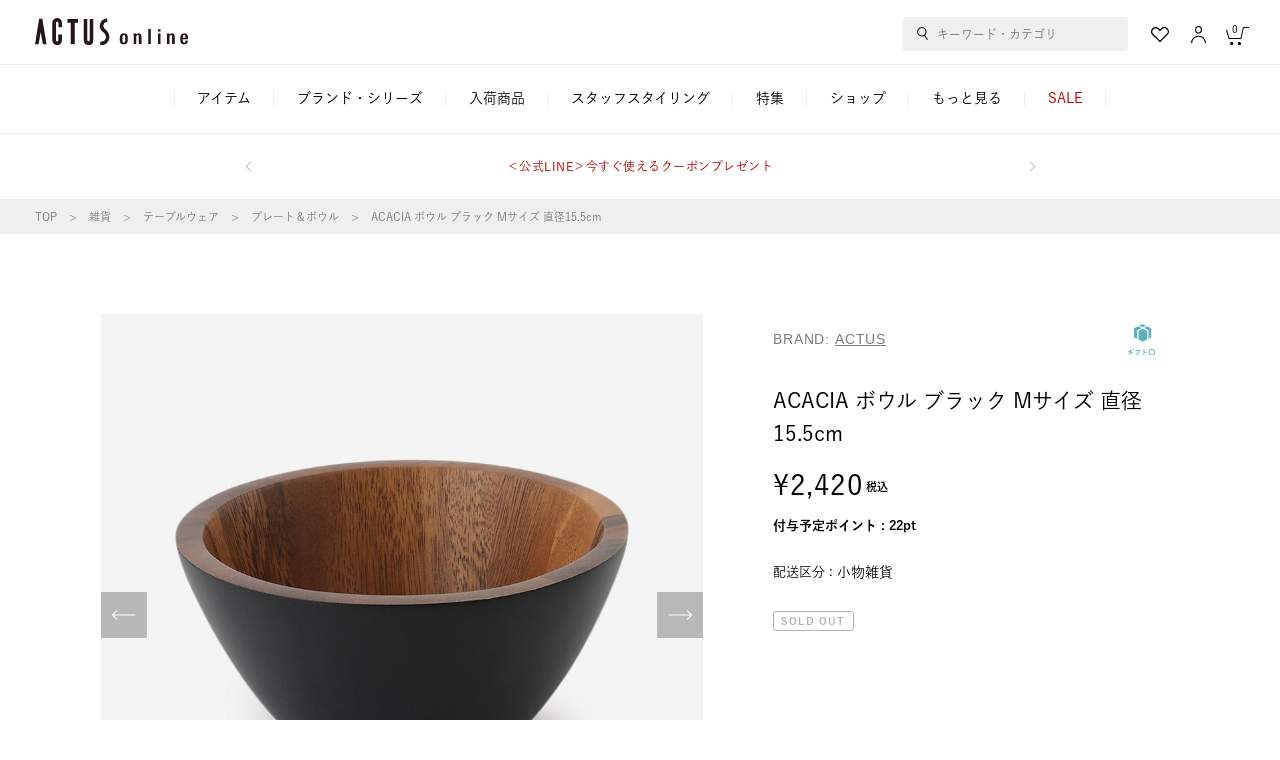

--- FILE ---
content_type: text/html;charset=UTF-8
request_url: https://online.actus-interior.com/item/2350908/
body_size: 39518
content:
<!DOCTYPE html>
<html lang="ja">
<head prefix="og: http://ogp.me/ns# article: http://ogp.me/ns/article#">
    

    <meta http-equiv="content-language" content="ja">
    <meta http-equiv="content-type" content="text/html; charset=UTF-8">
    <meta http-equiv="content-style-type" content="text/css; charset=UTF-8">
    <meta http-equiv="content-script-type" content="text/javascript; charset=UTF-8">
    <meta http-equiv="X-UA-Compatible" content="IE=edge,chrome=1">
    <meta http-equiv="Pragma" content="no-cache">
    <meta http-equiv="Cache-Control" content="no-cache">
    <meta http-equiv="Expires" content="0">
    
    
        <meta name="robots" content="index,follow,noodp">
    
    <meta name="viewport" content="width=device-width">
    <meta property="og:site_name" content="ACTUS online">
    <meta property="og:type" content="article">
    <meta property="og:description" content="インテリアショップACTUS(アクタス)の公式通販サイトです。家具・雑貨・ギフトから子供用家具まで取り揃え、丁寧な暮らしを提案しています。">
    <meta property="og:title" content="商品詳細|【公式】ACTUS online"/>
    <meta property="og:image" content="https://online.actus-interior.com/contents/images/goods/detail/S/c18/23509085_01.JPG">
    <meta property="og:url" content="https://online.actus-interior.com/item/2350908/">
    <meta name="twitter:card" content="summary_large_image">
	<meta name="google-site-verification" content="ZzG2bhIyPQEcZBizniCoXL7uG2pqtWHaeVa5wUtOLgY" />
	<meta name="thumbnail" content="https://online.actus-interior.com/contents/images/goods/detail/S/c18/23509085_01.JPG" />
	<!--
		<PageMap>
			<DataObject type="thumbnail">
				<Attribute name="src" th:value="https://online.actus-interior.com/contents/images/goods/detail/S/c18/23509085_01.JPG" />
			</DataObject>
		</PageMap>
	-->


    <title>ACACIA ボウル ブラック Mサイズ 直径15.5cm｜【公式】ACTUS online｜家具・インテリア・雑貨の通販</title>
    
        <!-- Optimize Next -->
        <script>(function(p,r,o,j,e,c,t,g){
            p['_'+t]={};g=r.createElement('script');g.src='https://www.googletagmanager.com/gtm.js?id=GTM-'+t;r[o].prepend(g);
            g=r.createElement('style');g.innerText='.'+e+t+'{visibility:hidden!important}';r[o].prepend(g);
            r[o][j].add(e+t);setTimeout(function(){if(r[o][j].contains(e+t)){r[o][j].remove(e+t);p['_'+t]=0}},c)
        })(window,document,'documentElement','classList','loading',2000,'5CWMW69D')</script>
        <!-- End Optimize Next -->
    
    <script type="application/ld+json">{"description":"\u6E7F\u6C17\u3001\u4E7E\u71E5\u3067\u8D77\u3053\u308B\u5909\u5316\u3092\u60F3\u5B9A\u3057\u3084\u3059\u304F\u8010\u4E45\u6027\u3082\u512A\u308C\u3066\u3044\u308B\u30A2\u30AB\u30B7\u30A2\u30FB\u30A6\u30C3\u30C9\u7D20\u6750\u3067\u4F5C\u3089\u308C\u305F\u30DC\u30A6\u30EB\u3002\u91CD\u306D\u3066\u53CE\u7D0D\u3059\u308B\u4E8B\u304C\u3067\u304D\u308B\u306E\u3082\u5B09\u3057\u3044\u30DD\u30A4\u30F3\u30C8\u3067\u3059\u3002\u5916\u5074\u306B\u30AB\u30E9\u30FC\u3092\u65BD\u3057\u3001\u83EF\u3084\u304B\u3055\u304C\u30D7\u30E9\u30B9\u3055\u308C\u3001\u98DF\u5353\u3067\u3068\u3066\u3082\u5F15\u304D\u7ACB\u3061\u307E\u3059\u3002\u548C\u6D0B\u3069\u3061\u3089\u306E\u30C6\u30FC\u30D6\u30EB\u30B3\u30FC\u30C7\u30A3\u30CD\u30FC\u30C8\u306B\u3082\u76F8\u6027\u304C\u826F\u3044\u30C7\u30B6\u30A4\u30F3\u3067\u3059\u3002M\u30B5\u30A4\u30BA\u306F\u3001\u30B5\u30E9\u30C0\u3001\u30B9\u30FC\u30D7\u3001\u304A\u83D3\u5B50\u306A\u3069\u69D8\u3005\u306A\u30B7\u30FC\u30F3\u306B\u304A\u4F7F\u3044\u3044\u305F\u3060\u3051\u308B\u4E07\u80FD\u306A\u30B5\u30A4\u30BA\u3067\u3059\u3002","sku":"2350908","name":"ACACIA \u30DC\u30A6\u30EB \u30D6\u30E9\u30C3\u30AF M\u30B5\u30A4\u30BA \u76F4\u5F8415.5cm","url":"https:\/\/online.actus-interior.com\/item\/2350908\/","image":"\/contents\/images\/goods\/detail\/L\/c18\/23509085_01.JPG","brand":{"name":"ACTUS","@type":"Brand"},"material":"\u5929\u7136\u6728","offers":{"priceCurrency":"JPY","price":2420.0,"itemCondition":"https:\/\/schema.org\/NewCondition","availability":"https:\/\/schema.org\/OutOfStock","@type":"Offer"},"@context":"https:\/\/schema.org","@type":"Product"}</script>
  
    <link rel="canonical" href="https://online.actus-interior.com/item/2350908/" />
  
    
    <!--favicon-->
    <link rel="icon" href="/favicon.ico?v=2" type="image/x-icon">
    <link rel="shortcut icon" type="image/x-icon" href="/favicon.ico?v=2">
    <!--/favicon-->
    <!-- iOS (ホーム画面に追加したときのアイコン) -->
    <link rel="apple-touch-icon" sizes="180x180" href="/apple-touch-icon.png" />
    <!-- Android Chrome 用 -->
    <link rel="icon" type="image/png" sizes="192x192" href="/apple-touch-icon.png">

    


<meta http-equiv="content-style-type" content="text/css; charset=UTF-8">
<link rel="stylesheet" type="text/css" href="/static/mallDefault/css/member.css?20260131105005" />
<link rel="stylesheet" type="text/css" href="/static/mallDefault/css/common.css?20260131105005" />
<link rel="stylesheet" type="text/css" href="/static/mallDefault/css/commonCustom.css?20260131105005" />
<link rel="stylesheet" type="text/css" href="/static/mallDefault/css/news.css?20260131105005" />



    <link rel="stylesheet" href="/static/mallDefault/css/item.css?20260131105005" type="text/css">
    
        <script>
            var dataLayer = dataLayer || [];
            dataLayer.push({
                PageType: 'Productpage',
                HashedEmail: "",
                ProductID: "2350908",
                HashedPhone: ""
            });


            var AdsPageType = "product";
            var AdsProductId = "2350908";
            var AdsProductValue = "ACACIA ボウル ブラック Mサイズ 直径15.5cm";
        </script>
    
    
<script>
(function() {
	window._x_webapp_root= "\/";
	window._x_webapp_path= "\/";
	window._x_webapp_static="\/static\/mallDefault\/";
	window._x_webapp_wait_message="\u3057\u3070\u3089\u304F\u304A\u5F85\u3061\u304F\u3060\u3055\u3044";
	window._x_webapp_use_lang = "ja";
	window._x_webapp_xsrf_token = "V3_COMM_017";
	window._x_webapp_request_uri = "\/item\/2350908\/";
	window._x_webapp_request_url = "https:\/\/online.actus-interior.com\/item\/2350908\/";
}());
var _JsImageBase = "\/contents\/images\/goods\/detail\/S\/hoge\/fuga.jpg";
_JsImageBase = _JsImageBase.replace('hoge/fuga.jpg', "[imgurl]");
function _imgErrorHandler(tag) {
    var _noimg_src = "\/static\/mallDefault\/images\/common\/no_image.svg?20260131105005";
    if (tag.src != _noimg_src) {
        tag.src = _noimg_src;
    }
}
function _imgErrorHandler2(tag) {
    var _noimg_src = $(tag).attr('data-error-src');
    if( _noimg_src != undefined && _noimg_src != ""){
        if (tag.src != _noimg_src) {
            tag.src = _noimg_src;
        }
    }else{
        _imgErrorHandler(tag);
    }
}
</script>
<script>
(function(d) {
    var config = {
        kitId: 'azf3you',
        scriptTimeout: 3000,
        async: true
    },
    h=d.documentElement,t=setTimeout(function(){h.className=h.className.replace(/\bwf-loading\b/g,"")+" wf-inactive";},config.scriptTimeout),tk=d.createElement("script"),f=false,s=d.getElementsByTagName("script")[0],a;h.className+=" wf-loading";tk.src='https://use.typekit.net/'+config.kitId+'.js';tk.async=true;tk.onload=tk.onreadystatechange=function(){a=this.readyState;if(f||a&&a!="complete"&&a!="loaded")return;f=true;clearTimeout(t);try{Typekit.load(config)}catch(e){}};s.parentNode.insertBefore(tk,s)
})(document);
</script>
<script type="text/javascript" src="//typesquare.com/3/tsst/script/ja/typesquare.js?62a92d661204402eb1fe7a5bac1e02d5&apply_to_hidden=true&onload=false" charset="utf-8"></script><link rel="stylesheet" href="https://use.typekit.net/iya7pdr.css">

		
			<script>
				var _scq = _scq || [];
				_scq.push(['_setAccount', "actus"]); 
				_scq.push(['_setLanguage', 'jp']);
				_scq.push(['_setSessionCookieTimeout', '1800000']);
				_scq.push(['_setVisitorCookieTimeout', '63072000000']);
				_scq.push(['_setSecureCookie', true]);
				</script>
		
	

        <!-- Google Tag Manager -->
        
            
            <script>(function(w,d,s,l,i){w[l]=w[l]||[];w[l].push({'gtm.start':
                    new Date().getTime(),event:'gtm.js'});var f=d.getElementsByTagName(s)[0],
                j=d.createElement(s),dl=l!='dataLayer'?'&l='+l:'';j.async=true;j.src=
                'https://www.googletagmanager.com/gtm.js?id='+i+dl;f.parentNode.insertBefore(j,f);
            })(window,document,'script','dataLayer','GTM-T27XNLF');</script>
        
        <!-- End Google Tag Manager -->

        <!-- Google Analytics -->
        
            <script async src="https://www.googletagmanager.com/gtag/js?id=UA-46211683-1"></script>
            <script>
                window.dataLayer = window.dataLayer || [];
                function gtag(){dataLayer.push(arguments);}
                const conf = "UA-46211683-1";
                gtag('js', new Date());
                gtag('config', conf);

                
            </script>
        
        <!-- End Google Analytics -->
    

  <script>
  (function() {
    staffstartMerchantId = "c62b025ecbf5c1566641cc29f3c7f3ee";
  }());
  </script>


		<script>
			(function() {
				var sprkLoginFlg = false;
			 	var count = 0;
			  	setTimeout(function wait() {
				    if (++count > 10) return;
				    if (typeof SPSDK === 'undefined') return setTimeout(wait, 500);　
				  		var props = { isLoggedIn: sprkLoginFlg }
				  		SPSDK.record('login', props);
			  	}, 500);
			})();
		</script>
	

    
    <style>
      .stock_size_90{
        min-width:90px;
      }
      .stock_size_130{
        min-width:130px;
      }
      .pointUp {
        color: #c30000;
      }
    </style>
</head>

<body>

	
        
            <!-- Google Tag Manager (noscript) -->
            <noscript><iframe src="https://www.googletagmanager.com/ns.html?id=GTM-T27XNLF"
                              height="0" width="0" style="display:none;visibility:hidden"></iframe></noscript>
            <!-- End Google Tag Manager (noscript) -->
        
    


		<div class="searchModal sp" id="sp-searchModal">
			<form class="search header__search" action="/search/">
				<div class="search__main">
					<input class="search__btn" type="button" value="" style="background-image: url(../../../static/mallDefault/images/common/ico_search.svg)">
					<input name="q" class="search__input sp" type="text" placeholder="キーワード・カテゴリ" id="sp-search-modal-keyword-input">
					<div class="search__options">
						<div class="search__optionsBox search__optionsBox--history" id="sp-search-modal-optionbox">
							<ul class="search__optionList" id="sp-modal-search-option-list">
							</ul>
						</div>
						<div class="search__optionsBox search__optionsBox--autocomplete sp">
							<ul class="search__optionList _jsSuggest"></ul>
						</div>
					</div>
					<div class="search__menu" id="sp-modal-search-menu">
						
							<div class="search__more">
    <a class="search__itemA" href="/search/">もっと詳しく検索する</a>
</div>
<div class="search__box">
    <div class="search__table">
        <ul class="search__list">
            <li class="search__item">
                <a class="search__itemA" href="/itemlist/">カテゴリ一覧から探す</a>
            </li>
            <li class="search__item">
                <a class="search__itemA" href="/brandlist/">ブランドから探す</a>
            </li>
            <!--
            <li class="search__item">
                <a class="search__itemA" href="/search/?sceneList">シーンから探す</a>
            </li>
            -->
            <li class="search__item">
                <a class="search__itemA" href="/ranking/">ランキングから探す</a>
            </li>
            <li class="search__item">
                <a class="search__itemA" href="/itemlist/gift/">ギフトを探す</a>
            </li>
        </ul>
        <div class="search__pickup">
            <ul class="search__pickupList">
                <li class="search__pickupItem">
                    <a class="search__itemA search__itemA--pickup" href="/sp/">特集を探す</a>
                </li>
            </ul>
        </div>

    </div>
    <ul class="search__tagList">
        <li class="search__tag">
            <a class="search__tagA" href="/search/q=クッションカバー" target="_self">クッションカバー</a>
        </li>
        <li class="search__tag">
            <a class="search__tagA" href="/search/?itemlistCd=ambientec_turn" target="_self">TURN</a>
        </li>
        <li class="search__tag">
            <a class="search__tagA" href="/search/q=CH24" target="_self">CH24</a>
        </li>
        <li class="search__tag">
            <a class="search__tagA" href="/search/q=ゴミ" target="_self">ゴミ箱</a>
        </li>
        <li class="search__tag">
            <a class="search__tagA" href="/search/q=K22" target="_self">K22</a>
        </li>
        <li class="search__tag">
            <a class="search__tagA" href="/search/q=鉢" target="_self">鉢</a>
        </li>
        <li class="search__tag">
            <a class="search__tagA" href="/search/q=ブランケット" target="_self">ブランケット</a>
        </li>
        <li class="search__tag">
            <a class="search__tagA" href="/search/?itemlistCd=culti_limitedset_2026" target="_self">CULTI LIMITED BAG</a>
        </li>
        
    </ul>
</div>

						
					</div>
				</div>
				<div class="search__cancelBtn sp">
					<a class="search__cancelBtnA">キャンセル</a>
				</div>
			</form>
		</div>
		<div class="sideMenu sideMenuModal-modal sideMenuModal-close sp">
			<div class="sideMenu__cont sideMenuModal-modal_cont">
				<div class="sideMenu__close sideMenuModal-close" id="sp-sidemenu-close"></div>
				<div class="sideMenu__contWrap">
					<div class="sideMenu__head">
						<div class="sideMenu__logo">
							<img src="/static/mallDefault/images/common/logo.svg?20260131105005" alt="ACTUS online">
						</div>
					</div>
					
					<div class="sideMenu__login">
						<a class="sideMenu__loginA" href="/login/">
							<p class="sideMenu__loginTxt">ログイン・新規会員登録</p>
						</a>
					</div>
					
					
					
					<div class="sideMenu__btn">
						<div class="sideMenu__btnBox">
							<a class="sideMenu__btnA" href="/member-service/favorite-list/">
								<div class="sideMenu__btnIco">
									<img src="/static/mallDefault/images/common/ico_fav.svg?20260131105005">
								</div>
								<p class="sideMenu__btnTxt">お気に入り一覧</p>
							</a>
						</div>
						<div class="sideMenu__btnBox">
							<a class="sideMenu__btnA" href="/browsing-history/">
								<div class="sideMenu__btnIco">
									<img src="/static/mallDefault/images/common/ico_history.svg?20260131105005">
								</div>
								<p class="sideMenu__btnTxt">閲覧履歴一覧</p>
							</a>
						</div>
					</div>
                    
                        <div class="sideMenu__ctg">
            <p class="sideMenu__ctgHead">アイテムカテゴリ</p>
            <ul class="sideMenu__ctgList">
              <li class="sideMenu__ctgItem">
                <div class="sideMenu__ctgItemHead sideMenu__ctgItemHead--1">
                  <p class="sideMenu__ctgTxt">家具</p>
                </div>
                <div class="sideMenu__ctgDetail" style="height: 0px;">
                  <ul class="sideMenu__ctgDetailItems">
                    <li class="sideMenu__ctgDetailItem sideMenu__ctgDetailItem--all"><a class="sideMenu__ctgDetailA" href="/itemlist/furniture/">
                        <p class="sideMenu__ctgDetailTxt">全ての家具アイテム一覧へ</p></a></li>
                        <li class="sideMenu__ctgDetailItem sideMenu__ctgDetailItem--all"><a class="sideMenu__ctgDetailA" href="/brandlist/?keyword=furniture">
                            <p class="sideMenu__ctgDetailTxt">家具のブランド・シリーズ一覧へ</p></a></li>
                    <li class="sideMenu__ctgDetailItem"><a class="sideMenu__ctgDetailA" href="/itemlist/furniture/sofa/">
                        <div class="sideMenu__ctgDetailThumb"><img src="/static/mallDefault/images/ctg/furniture_thumb_1.png"></div>
                        <p class="sideMenu__ctgDetailTxt">ソファ</p></a></li>
                    <li class="sideMenu__ctgDetailItem"><a class="sideMenu__ctgDetailA" href="/itemlist/furniture/chair/">
                        <div class="sideMenu__ctgDetailThumb"><img src="/static/mallDefault/images/ctg/furniture_thumb_6.png"></div>
                        <p class="sideMenu__ctgDetailTxt">チェア</p></a></li>
                    <li class="sideMenu__ctgDetailItem"><a class="sideMenu__ctgDetailA" href="/itemlist/furniture/table/">
                        <div class="sideMenu__ctgDetailThumb"><img src="/static/mallDefault/images/ctg/furniture_thumb_4.png"></div>
                        <p class="sideMenu__ctgDetailTxt">テーブル</p></a></li>
                    <li class="sideMenu__ctgDetailItem"><a class="sideMenu__ctgDetailA" href="/itemlist/furniture/storage/">
                        <div class="sideMenu__ctgDetailThumb"><img src="/static/mallDefault/images/ctg/furniture_thumb_9.png"></div>
                        <p class="sideMenu__ctgDetailTxt">収納家具</p></a></li>
                    <li class="sideMenu__ctgDetailItem"><a class="sideMenu__ctgDetailA" href="/itemlist/furniture/desk/">
                        <div class="sideMenu__ctgDetailThumb"><img src="/static/mallDefault/images/ctg/furniture_thumb_5.png"></div>
                        <p class="sideMenu__ctgDetailTxt">デスク<br>コンソール</p></a></li>
                    <li class="sideMenu__ctgDetailItem"><a class="sideMenu__ctgDetailA" href="/itemlist/furniture/home-office/">
                        <div class="sideMenu__ctgDetailThumb"><img src="/static/mallDefault/images/ctg/furniture_thumb_8.png"></div>
                        <p class="sideMenu__ctgDetailTxt">ホームオフィス</p></a></li>
                    <li class="sideMenu__ctgDetailItem"><a class="sideMenu__ctgDetailA" href="/itemlist/furniture/bed/">
                        <div class="sideMenu__ctgDetailThumb"><img src="/static/mallDefault/images/ctg/furniture_thumb_2.png"></div>
                        <p class="sideMenu__ctgDetailTxt">ベッド</p></a></li>
                    <li class="sideMenu__ctgDetailItem"><a class="sideMenu__ctgDetailA" href="/itemlist/furniture/mattress/">
                        <div class="sideMenu__ctgDetailThumb"><img src="/static/mallDefault/images/ctg/furniture_thumb_3.png"></div>
                        <p class="sideMenu__ctgDetailTxt">マットレス</p></a></li>
                    <li class="sideMenu__ctgDetailItem"><a class="sideMenu__ctgDetailA" href="/itemlist/furniture/mirror/">
                        <div class="sideMenu__ctgDetailThumb"><img src="/static/mallDefault/images/ctg/furniture_thumb_7.png"></div>
                        <p class="sideMenu__ctgDetailTxt">ミラー</p></a></li>
                    <li class="sideMenu__ctgDetailItem"><a class="sideMenu__ctgDetailA" href="/itemlist/furniture/terrace/">
                        <div class="sideMenu__ctgDetailThumb"><img src="/static/mallDefault/images/ctg/furniture_thumb_10.png"></div>
                        <p class="sideMenu__ctgDetailTxt">テラス</p></a></li>
                    <li class="sideMenu__ctgDetailItem"><a class="sideMenu__ctgDetailA" href="/itemlist/furniture/kids/">
                        <div class="sideMenu__ctgDetailThumb"><img src="/static/mallDefault/images/ctg/furniture_thumb_11.png"></div>
                        <p class="sideMenu__ctgDetailTxt">こども家具</p></a></li>
                  </ul>
                </div>
              </li>
              <li class="sideMenu__ctgItem">
                <div class="sideMenu__ctgItemHead sideMenu__ctgItemHead--2">
                  <p class="sideMenu__ctgTxt">照明</p>
                </div>
                <div class="sideMenu__ctgDetail" style="height: 0px;">
                  <ul class="sideMenu__ctgDetailItems">
                    <li class="sideMenu__ctgDetailItem sideMenu__ctgDetailItem--all"><a class="sideMenu__ctgDetailA" href="/itemlist/lighting/">
                        <p class="sideMenu__ctgDetailTxt">全ての照明アイテム一覧へ</p></a></li>
                    <li class="sideMenu__ctgDetailItem sideMenu__ctgDetailItem--all"><a class="sideMenu__ctgDetailA" href="/brandlist/?keyword=lighting">
                        <p class="sideMenu__ctgDetailTxt">照明のブランド・シリーズ一覧へ</p></a></li>  
                    <li class="sideMenu__ctgDetailItem"><a class="sideMenu__ctgDetailA" href="/itemlist/lighting/portable/">
                        <div class="sideMenu__ctgDetailThumb"><img src="/static/mallDefault/images/ctg/lighting_thumb_1.png"></div>
                        <p class="sideMenu__ctgDetailTxt">ポータブルランプ</p></a></li>
                    <li class="sideMenu__ctgDetailItem"><a class="sideMenu__ctgDetailA" href="/itemlist/lighting/pendant/">
                        <div class="sideMenu__ctgDetailThumb"><img src="/static/mallDefault/images/ctg/lighting_thumb_5.png"></div>
                        <p class="sideMenu__ctgDetailTxt">ペンダントライト</p></a></li>
                    <li class="sideMenu__ctgDetailItem"><a class="sideMenu__ctgDetailA" href="/itemlist/lighting/ceiling/">
                        <div class="sideMenu__ctgDetailThumb"><img src="/static/mallDefault/images/ctg/lighting_thumb_6.png"></div>
                        <p class="sideMenu__ctgDetailTxt">シーリングライト</p></a></li>
                    <li class="sideMenu__ctgDetailItem"><a class="sideMenu__ctgDetailA" href="/itemlist/lighting/table/">
                        <div class="sideMenu__ctgDetailThumb"><img src="/static/mallDefault/images/ctg/lighting_thumb_3.png"></div>
                        <p class="sideMenu__ctgDetailTxt">テーブルランプ</p></a></li>
                    <li class="sideMenu__ctgDetailItem"><a class="sideMenu__ctgDetailA" href="/itemlist/lighting/desk/">
                        <div class="sideMenu__ctgDetailThumb"><img src="/static/mallDefault/images/ctg/lighting_thumb_2.png"></div>
                        <p class="sideMenu__ctgDetailTxt">デスクランプ</p></a></li>
                    <li class="sideMenu__ctgDetailItem"><a class="sideMenu__ctgDetailA" href="/itemlist/lighting/floor/">
                        <div class="sideMenu__ctgDetailThumb"><img src="/static/mallDefault/images/ctg/lighting_thumb_4.png"></div>
                        <p class="sideMenu__ctgDetailTxt">フロアランプ</p></a></li>
                    <li class="sideMenu__ctgDetailItem"><a class="sideMenu__ctgDetailA" href="/itemlist/lighting/bracket/">
                        <div class="sideMenu__ctgDetailThumb"><img src="/static/mallDefault/images/ctg/lighting_thumb_9.png"></div>
                        <p class="sideMenu__ctgDetailTxt">ブラケット<br>ランプ</p></a></li>
                    <li class="sideMenu__ctgDetailItem"><a class="sideMenu__ctgDetailA" href="/itemlist/lighting/accessory/">
                        <div class="sideMenu__ctgDetailThumb"><img src="/static/mallDefault/images/ctg/lighting_thumb_7.png"></div>
                        <p class="sideMenu__ctgDetailTxt">ライティング<br>アクセサリー</p></a></li>
                  </ul>
                </div>
              </li>
              <li class="sideMenu__ctgItem">
                <div class="sideMenu__ctgItemHead sideMenu__ctgItemHead--3">
                  <p class="sideMenu__ctgTxt">雑貨</p>
                </div>
                <div class="sideMenu__ctgDetail" style="height: 0px;">
                  <ul class="sideMenu__ctgDetailItems">
                    <li class="sideMenu__ctgDetailItem sideMenu__ctgDetailItem--all"><a class="sideMenu__ctgDetailA" href="/itemlist/goods/">
                        <p class="sideMenu__ctgDetailTxt">全ての雑貨アイテム一覧へ</p></a></li>
                        <li class="sideMenu__ctgDetailItem sideMenu__ctgDetailItem--all"><a class="sideMenu__ctgDetailA" href="/brandlist/?keyword=goods">
                            <p class="sideMenu__ctgDetailTxt">雑貨のブランド・シリーズ一覧へ</p></a></li>
                    <li class="sideMenu__ctgDetailItem"><a class="sideMenu__ctgDetailA" href="/itemlist/goods/interior-goods/">
                        <div class="sideMenu__ctgDetailThumb"><img src="/static/mallDefault/images/ctg/goods_thumb_7.png"></div>
                        <p class="sideMenu__ctgDetailTxt">インテリア雑貨</p></a></li>
                    <li class="sideMenu__ctgDetailItem"><a class="sideMenu__ctgDetailA" href="/itemlist/goods/vase/">
                        <div class="sideMenu__ctgDetailThumb"><img src="/static/mallDefault/images/ctg/goods_thumb_8.png"></div>
                        <p class="sideMenu__ctgDetailTxt">フラワーベース</p></a></li>
                    <li class="sideMenu__ctgDetailItem"><a class="sideMenu__ctgDetailA" href="/itemlist/goods/art/">
                        <div class="sideMenu__ctgDetailThumb"><img src="/static/mallDefault/images/ctg/goods_thumb_28.png"></div>
                        <p class="sideMenu__ctgDetailTxt">アート</p></a></li>
                    <li class="sideMenu__ctgDetailItem"><a class="sideMenu__ctgDetailA" href="/itemlist/goods/fragrance/">
                        <div class="sideMenu__ctgDetailThumb"><img src="/static/mallDefault/images/ctg/goods_thumb_5.png"></div>
                        <p class="sideMenu__ctgDetailTxt">フレグランス</p></a></li>
                    <li class="sideMenu__ctgDetailItem"><a class="sideMenu__ctgDetailA" href="/itemlist/goods/clock/">
                        <div class="sideMenu__ctgDetailThumb"><img src="/static/mallDefault/images/ctg/goods_thumb_18.png"></div>
                        <p class="sideMenu__ctgDetailTxt">時計</p></a></li>
                    <li class="sideMenu__ctgDetailItem"><a class="sideMenu__ctgDetailA" href="/itemlist/goods/mirror/">
                        <div class="sideMenu__ctgDetailThumb"><img src="/static/mallDefault/images/ctg/goods_thumb_25.png"></div>
                        <p class="sideMenu__ctgDetailTxt">ミラー</p></a></li>
                    <li class="sideMenu__ctgDetailItem"><a class="sideMenu__ctgDetailA" href="/itemlist/goods/plants/">
                        <div class="sideMenu__ctgDetailThumb"><img src="/static/mallDefault/images/ctg/goods_thumb_31.png"></div>
                        <p class="sideMenu__ctgDetailTxt">観葉植物</p></a></li>
                    <li class="sideMenu__ctgDetailItem"><a class="sideMenu__ctgDetailA" href="/itemlist/goods/garden_green/">
                        <div class="sideMenu__ctgDetailThumb"><img src="/static/mallDefault/images/ctg/goods_thumb_9.png"></div>
                        <p class="sideMenu__ctgDetailTxt">ガーデン<br>グリーン</p></a></li>
                    <li class="sideMenu__ctgDetailItem"><a class="sideMenu__ctgDetailA" href="/itemlist/goods/tableware/">
                        <div class="sideMenu__ctgDetailThumb"><img src="/static/mallDefault/images/ctg/goods_thumb_2.png"></div>
                        <p class="sideMenu__ctgDetailTxt">テーブルウェア</p></a></li>
                    <li class="sideMenu__ctgDetailItem"><a class="sideMenu__ctgDetailA" href="/itemlist/goods/kitchen/">
                        <div class="sideMenu__ctgDetailThumb"><img src="/static/mallDefault/images/ctg/goods_thumb_1.png"></div>
                        <p class="sideMenu__ctgDetailTxt">キッチン&amp;<br>調理用品</p></a></li>
                    <li class="sideMenu__ctgDetailItem"><a class="sideMenu__ctgDetailA" href="/itemlist/goods/tray_coaster/">
                        <div class="sideMenu__ctgDetailThumb"><img src="/static/mallDefault/images/ctg/goods_thumb_3.png"></div>
                        <p class="sideMenu__ctgDetailTxt">トレー&amp;<br>コースター</p></a></li>
                    <li class="sideMenu__ctgDetailItem"><a class="sideMenu__ctgDetailA" href="/itemlist/goods/tablemat_cloth/">
                        <div class="sideMenu__ctgDetailThumb"><img src="/static/mallDefault/images/ctg/goods_thumb_4.png"></div>
                        <p class="sideMenu__ctgDetailTxt">テーブルマット&amp;<br>クロス</p></a></li>
                    <li class="sideMenu__ctgDetailItem"><a class="sideMenu__ctgDetailA" href="/itemlist/goods/glossary/">
                        <div class="sideMenu__ctgDetailThumb"><img src="/static/mallDefault/images/ctg/goods_thumb_24.png"></div>
                        <p class="sideMenu__ctgDetailTxt">グロッサリー</p></a></li>
                    <li class="sideMenu__ctgDetailItem"><a class="sideMenu__ctgDetailA" href="/itemlist/goods/care/">
                        <div class="sideMenu__ctgDetailThumb"><img src="/static/mallDefault/images/ctg/goods_thumb_11.png"></div>
                        <p class="sideMenu__ctgDetailTxt">バス・ボディケア</p></a></li>
                    <li class="sideMenu__ctgDetailItem"><a class="sideMenu__ctgDetailA" href="/itemlist/goods/towel/">
                        <div class="sideMenu__ctgDetailThumb"><img src="/static/mallDefault/images/ctg/goods_thumb_10.png"></div>
                        <p class="sideMenu__ctgDetailTxt">タオル&amp;ハンカチ</p></a></li>
                    <li class="sideMenu__ctgDetailItem"><a class="sideMenu__ctgDetailA" href="/itemlist/goods/bath_toiletry/">
                        <div class="sideMenu__ctgDetailThumb"><img src="/static/mallDefault/images/ctg/goods_thumb_12.png"></div>
                        <p class="sideMenu__ctgDetailTxt">バス&amp;トイレ用品</p></a></li>
                    <li class="sideMenu__ctgDetailItem"><a class="sideMenu__ctgDetailA" href="/itemlist/goods/room-shoes/">
                        <div class="sideMenu__ctgDetailThumb"><img src="/static/mallDefault/images/ctg/goods_thumb_16.png"></div>
                        <p class="sideMenu__ctgDetailTxt">スリッパ<br>ルームシューズ</p></a></li>
                    <li class="sideMenu__ctgDetailItem"><a class="sideMenu__ctgDetailA" href="/itemlist/goods/hot-water-bottle/">
                        <div class="sideMenu__ctgDetailThumb"><img src="/static/mallDefault/images/ctg/goods_thumb_32.png"></div>
                        <p class="sideMenu__ctgDetailTxt">湯たんぽ</p></a></li>
                    <li class="sideMenu__ctgDetailItem"><a class="sideMenu__ctgDetailA" href="/itemlist/goods/storage/">
                        <div class="sideMenu__ctgDetailThumb"><img src="/static/mallDefault/images/ctg/goods_thumb_6.png"></div>
                        <p class="sideMenu__ctgDetailTxt">収納用品</p></a></li>
                    <li class="sideMenu__ctgDetailItem"><a class="sideMenu__ctgDetailA" href="/itemlist/goods/stationery/">
                        <div class="sideMenu__ctgDetailThumb"><img src="/static/mallDefault/images/ctg/goods_thumb_23.png"></div>
                        <p class="sideMenu__ctgDetailTxt">ステーショナリー</p></a></li>
                    <li class="sideMenu__ctgDetailItem"><a class="sideMenu__ctgDetailA" href="/itemlist/goods/glasses/">
                        <div class="sideMenu__ctgDetailThumb"><img src="/static/mallDefault/images/ctg/goods_thumb_33.png"></div>
                        <p class="sideMenu__ctgDetailTxt">眼鏡</p></a></li>
                    <li class="sideMenu__ctgDetailItem"><a class="sideMenu__ctgDetailA" href="/itemlist/goods/entrance/">
                        <div class="sideMenu__ctgDetailThumb"><img src="/static/mallDefault/images/ctg/goods_thumb_17.png"></div>
                        <p class="sideMenu__ctgDetailTxt">玄関小物</p></a></li>
                    <li class="sideMenu__ctgDetailItem"><a class="sideMenu__ctgDetailA" href="/itemlist/goods/umbrella/">
                        <div class="sideMenu__ctgDetailThumb"><img src="/static/mallDefault/images/ctg/goods_thumb_34.png"></div>
                        <p class="sideMenu__ctgDetailTxt">傘</p></a></li>
                    <li class="sideMenu__ctgDetailItem"><a class="sideMenu__ctgDetailA" href="/itemlist/goods/cleaning/">
                        <div class="sideMenu__ctgDetailThumb"><img src="/static/mallDefault/images/ctg/goods_thumb_13.png"></div>
                        <p class="sideMenu__ctgDetailTxt">クリーニング&amp;<br>ホームケア</p></a></li>
                    <!--<li class="sideMenu__ctgDetailItem"><a class="sideMenu__ctgDetailA" href="/itemlist/goods/fashion-goods/">
                        <div class="sideMenu__ctgDetailThumb"><img src="/static/mallDefault/images/ctg/goods_thumb_15.png"></div>
                        <p class="sideMenu__ctgDetailTxt">ファッション雑貨</p></a></li>-->
                    <!--<li class="sideMenu__ctgDetailItem"><a class="sideMenu__ctgDetailA" href="/itemlist/goods/apparel/">
                        <div class="sideMenu__ctgDetailThumb"><img src="/static/mallDefault/images/ctg/goods_thumb_14.png"></div>
                        <p class="sideMenu__ctgDetailTxt">ウェア</p></a></li>-->
                    <li class="sideMenu__ctgDetailItem"><a class="sideMenu__ctgDetailA" href="/itemlist/goods/appliances/">
                        <div class="sideMenu__ctgDetailThumb"><img src="/static/mallDefault/images/ctg/goods_thumb_19.png"></div>
                        <p class="sideMenu__ctgDetailTxt">デザイン家電</p></a></li>
                    <li class="sideMenu__ctgDetailItem"><a class="sideMenu__ctgDetailA" href="/itemlist/goods/pet_goods/">
                        <div class="sideMenu__ctgDetailThumb"><img src="/static/mallDefault/images/ctg/goods_thumb_20.png"></div>
                        <p class="sideMenu__ctgDetailTxt">ペット</p></a></li>
                    <!--<li class="sideMenu__ctgDetailItem"><a class="sideMenu__ctgDetailA" href="/itemlist/goods/christmas_goods/">
                        <div class="sideMenu__ctgDetailThumb"><img src="/static/mallDefault/images/ctg/goods_thumb_21.png"></div>
                        <p class="sideMenu__ctgDetailTxt">クリスマス</p></a></li>-->
                    <!--<li class="sideMenu__ctgDetailItem"><a class="sideMenu__ctgDetailA" href="/itemlist/goods/new_year/">
                        <div class="sideMenu__ctgDetailThumb"><img src="/static/mallDefault/images/ctg/goods_thumb_26.png"></div>
                        <p class="sideMenu__ctgDetailTxt">お正月</p></a></li>-->
                    <li class="sideMenu__ctgDetailItem"><a class="sideMenu__ctgDetailA" href="/itemlist/goods/books/">
                        <div class="sideMenu__ctgDetailThumb"><img src="/static/mallDefault/images/ctg/goods_thumb_27.png"></div>
                        <p class="sideMenu__ctgDetailTxt">書籍</p></a></li>
                    <li class="sideMenu__ctgDetailItem"><a class="sideMenu__ctgDetailA" href="/itemlist/goods/luckybag/">
                        <div class="sideMenu__ctgDetailThumb"><img src="/static/mallDefault/images/ctg/goods_thumb_22.png"></div>
                        <p class="sideMenu__ctgDetailTxt">福袋</p></a></li>
                  	</ul>
                </div>
              </li>
              <li class="sideMenu__ctgItem">
                <div class="sideMenu__ctgItemHead sideMenu__ctgItemHead--4">
                  <p class="sideMenu__ctgTxt">ファブリック</p>
                </div>
                <div class="sideMenu__ctgDetail" style="height: 0px;">
                  <ul class="sideMenu__ctgDetailItems">
                    <li class="sideMenu__ctgDetailItem sideMenu__ctgDetailItem--all"><a class="sideMenu__ctgDetailA" href="/itemlist/fabric/">
                        <p class="sideMenu__ctgDetailTxt">全てのファブリックアイテム一覧へ</p></a></li>
                        <li class="sideMenu__ctgDetailItem sideMenu__ctgDetailItem--all sideMenu__ctgDetailItem--brand"><a class="sideMenu__ctgDetailA sideMenu__ctgDetailTxt--brand" href="/brandlist/?keyword=fabric">
                            <p class="sideMenu__ctgDetailTxt">ファブリックの<br>ブランド・シリーズ一覧へ</p></a></li>
                    <li class="sideMenu__ctgDetailItem"><a class="sideMenu__ctgDetailA" href="/itemlist/fabric/cushion/">
                        <div class="sideMenu__ctgDetailThumb"><img src="/static/mallDefault/images/ctg/fabric_thumb_2.png"></div>
                        <p class="sideMenu__ctgDetailTxt">クッション</p></a></li>
                    <li class="sideMenu__ctgDetailItem"><a class="sideMenu__ctgDetailA" href="/itemlist/fabric/mat/">
                        <div class="sideMenu__ctgDetailThumb"><img src="/static/mallDefault/images/ctg/fabric_thumb_5.png"></div>
                        <p class="sideMenu__ctgDetailTxt">マット</p></a></li>
                    <li class="sideMenu__ctgDetailItem"><a class="sideMenu__ctgDetailA" href="/itemlist/fabric/rug/">
                        <div class="sideMenu__ctgDetailThumb"><img src="/static/mallDefault/images/ctg/fabric_thumb_1.png"></div>
                        <p class="sideMenu__ctgDetailTxt">ラグ</p></a></li>
                    <li class="sideMenu__ctgDetailItem"><a class="sideMenu__ctgDetailA" href="/itemlist/fabric/bedding/">
                        <div class="sideMenu__ctgDetailThumb"><img src="/static/mallDefault/images/ctg/fabric_thumb_3.png"></div>
                        <p class="sideMenu__ctgDetailTxt">ベッドウェア<br>寝具</p></a></li>
                    <li class="sideMenu__ctgDetailItem"><a class="sideMenu__ctgDetailA" href="/itemlist/fabric/blanket_bedthrow/">
                        <div class="sideMenu__ctgDetailThumb"><img src="/static/mallDefault/images/ctg/fabric_thumb_8.png"></div>
                        <p class="sideMenu__ctgDetailTxt">ブランケット<br>ベッドスロー</p></a></li>
                    <li class="sideMenu__ctgDetailItem"><a class="sideMenu__ctgDetailA" href="/itemlist/fabric/curtain/">
                        <div class="sideMenu__ctgDetailThumb"><img src="/static/mallDefault/images/ctg/fabric_thumb_4.png"></div>
                        <p class="sideMenu__ctgDetailTxt">カーテン</p></a></li>
                    <li class="sideMenu__ctgDetailItem"><a class="sideMenu__ctgDetailA" href="/itemlist/fabric/kotatsu/">
                        <div class="sideMenu__ctgDetailThumb"><img src="/static/mallDefault/images/ctg/fabric_thumb_6.png"></div>
                        <p class="sideMenu__ctgDetailTxt">こたつカバー<br>布団</p></a></li>
                    <!--<li class="sideMenu__ctgDetailItem"><a class="sideMenu__ctgDetailA" href="/itemlist/fabric/chair_sofacover/">
                        <div class="sideMenu__ctgDetailThumb"><img src="/static/mallDefault/images/ctg/fabric_thumb_7.png"></div>
                        <p class="sideMenu__ctgDetailTxt">チェアカバー<br>ソファカバー</p></a></li>-->
                  </ul>
                </div>
              </li>
              <li class="sideMenu__ctgItem">
                <div class="sideMenu__ctgItemHead sideMenu__ctgItemHead--5">
                    <p class="sideMenu__ctgTxt">ファッション</p>
                </div>
                <div class="sideMenu__ctgDetail">
                    <ul class="sideMenu__ctgDetailItems">
                        <li class="sideMenu__ctgDetailItem sideMenu__ctgDetailItem--all"><a class="sideMenu__ctgDetailA" href="/itemlist/fashion/">
                            <p class="sideMenu__ctgDetailTxt">全てのファッションを見る</p></a></li>
                        <li class="sideMenu__ctgDetailItem sideMenu__ctgDetailItem--all"><a class="sideMenu__ctgDetailA" href="/brandlist/?keyword=fashion">
                            <p class="sideMenu__ctgDetailTxt">ファッションのブランド・シリーズ一覧へ</p></a></li>
                        <li class="sideMenu__ctgDetailItem"><a class="sideMenu__ctgDetailA" href="/itemlist/fashion/tops/">
                            <div class="sideMenu__ctgDetailThumb"><img src="/static/mallDefault/images/ctg/fashion_thumb_1.png"></div>
                            <p class="sideMenu__ctgDetailTxt">トップス</p></a></li>
                        <li class="sideMenu__ctgDetailItem"><a class="sideMenu__ctgDetailA" href="/itemlist/fashion/pants/">
                            <div class="sideMenu__ctgDetailThumb"><img src="/static/mallDefault/images/ctg/fashion_thumb_2.png"></div>
                            <p class="sideMenu__ctgDetailTxt">パンツ</p></a></li>
                        <li class="sideMenu__ctgDetailItem"><a class="sideMenu__ctgDetailA" href="/itemlist/fashion/outer/">
                            <div class="sideMenu__ctgDetailThumb"><img src="/static/mallDefault/images/ctg/fashion_thumb_3.png"></div>
                            <p class="sideMenu__ctgDetailTxt">アウター</p></a></li>
                        <li class="sideMenu__ctgDetailItem"><a class="sideMenu__ctgDetailA" href="/itemlist/fashion/skirt/">
                            <div class="sideMenu__ctgDetailThumb"><img src="/static/mallDefault/images/ctg/fashion_thumb_4.png"></div>
                            <p class="sideMenu__ctgDetailTxt">スカート</p></a></li>
                        <li class="sideMenu__ctgDetailItem"><a class="sideMenu__ctgDetailA" href="/itemlist/fashion/onepiece/">
                            <div class="sideMenu__ctgDetailThumb"><img src="/static/mallDefault/images/ctg/fashion_thumb_5.png"></div>
                            <p class="sideMenu__ctgDetailTxt">ワンピース</p></a></li>
                        <li class="sideMenu__ctgDetailItem"><a class="sideMenu__ctgDetailA" href="/itemlist/fashion/room-wear/">
                            <div class="sideMenu__ctgDetailThumb"><img src="/static/mallDefault/images/ctg/fashion_thumb_6.png"></div>
                            <p class="sideMenu__ctgDetailTxt">ルームウェア</p></a></li>
                        <li class="sideMenu__ctgDetailItem"><a class="sideMenu__ctgDetailA" href="/itemlist/fashion/fashion-goods/">
                            <div class="sideMenu__ctgDetailThumb"><img src="/static/mallDefault/images/ctg/fashion_thumb_7.png"></div>
                            <p class="sideMenu__ctgDetailTxt">ファッション雑貨</p></a></li>
                    </ul>
                </div>
              </li>
              <li class="sideMenu__ctgItem">
                <div class="sideMenu__ctgItemHead sideMenu__ctgItemHead--6">
                  <p class="sideMenu__ctgTxt">キッズ&amp;ベビー</p>
                </div>
                <div class="sideMenu__ctgDetail" style="height: 0px;">
                  <ul class="sideMenu__ctgDetailItems">
                    <li class="sideMenu__ctgDetailItem sideMenu__ctgDetailItem--all"><a class="sideMenu__ctgDetailA" href="/itemlist/kids_baby/">
                        <p class="sideMenu__ctgDetailTxt">全てのキッズ&ベビーアイテム一覧へ</p></a></li>
                        <li class="sideMenu__ctgDetailItem sideMenu__ctgDetailItem--all sideMenu__ctgDetailItem--brand"><a class="sideMenu__ctgDetailA sideMenu__ctgDetailTxt--brand" href="/brandlist/?keyword=kids_baby">
                            <p class="sideMenu__ctgDetailTxt">キッズ＆ベビーの<br>ブランド・シリーズ一覧へ</p></a></li>
                    <li class="sideMenu__ctgDetailItem"><a class="sideMenu__ctgDetailA" href="/itemlist/kids_baby/kids-furniture/">
                        <div class="sideMenu__ctgDetailThumb"><img src="/static/mallDefault/images/ctg/kids_baby_thumb_1.png"></div>
                        <p class="sideMenu__ctgDetailTxt">こども家具</p></a></li>
                    <li class="sideMenu__ctgDetailItem"><a class="sideMenu__ctgDetailA" href="/itemlist/kids_baby/schoolbag/">
                        <div class="sideMenu__ctgDetailThumb"><img src="/static/mallDefault/images/ctg/kids_baby_thumb_4.png"></div>
                        <p class="sideMenu__ctgDetailTxt">スクールバッグ</p></a></li>
                    <li class="sideMenu__ctgDetailItem"><a class="sideMenu__ctgDetailA" href="/itemlist/kids_baby/baby/">
                        <div class="sideMenu__ctgDetailThumb"><img src="/static/mallDefault/images/ctg/kids_baby_thumb_12.png"></div>
                        <p class="sideMenu__ctgDetailTxt">ベビー</p></a></li>
                    <li class="sideMenu__ctgDetailItem"><a class="sideMenu__ctgDetailA" href="/itemlist/kids_baby/tableware/">
                        <div class="sideMenu__ctgDetailThumb"><img src="/static/mallDefault/images/ctg/kids_baby_thumb_6.png"></div>
                        <p class="sideMenu__ctgDetailTxt">食器<br>カトラリー</p></a></li>
                    <li class="sideMenu__ctgDetailItem"><a class="sideMenu__ctgDetailA" href="/itemlist/kids_baby/towel/">
                        <div class="sideMenu__ctgDetailThumb"><img src="/static/mallDefault/images/ctg/kids_baby_thumb_7.png"></div>
                        <p class="sideMenu__ctgDetailTxt">タオル・ハンカチ</p></a></li>
                    <li class="sideMenu__ctgDetailItem"><a class="sideMenu__ctgDetailA" href="/itemlist/kids_baby/care/">
                        <div class="sideMenu__ctgDetailThumb"><img src="/static/mallDefault/images/ctg/kids_baby_thumb_8.png"></div>
                        <p class="sideMenu__ctgDetailTxt">ボディケア<br>オーラルケア</p></a></li>
                    <li class="sideMenu__ctgDetailItem"><a class="sideMenu__ctgDetailA" href="/itemlist/kids_baby/hobby/">
                        <div class="sideMenu__ctgDetailThumb"><img src="/static/mallDefault/images/ctg/kids_baby_thumb_11.png"></div>
                        <p class="sideMenu__ctgDetailTxt">おもちゃ・絵本<br>パズル</p></a></li>
                    <li class="sideMenu__ctgDetailItem"><a class="sideMenu__ctgDetailA" href="/itemlist/kids_baby/fashion-goods/">
                        <div class="sideMenu__ctgDetailThumb"><img src="/static/mallDefault/images/ctg/kids_baby_thumb_5.png"></div>
                        <p class="sideMenu__ctgDetailTxt">ファッション雑貨<br>バッグ</p></a></li>
                    <li class="sideMenu__ctgDetailItem"><a class="sideMenu__ctgDetailA" href="/itemlist/kids_baby/decoration/">
                        <div class="sideMenu__ctgDetailThumb"><img src="/static/mallDefault/images/ctg/kids_baby_thumb_10.png"></div>
                        <p class="sideMenu__ctgDetailTxt">デコレーション<br>アイテム</p></a></li>
                    <li class="sideMenu__ctgDetailItem"><a class="sideMenu__ctgDetailA" href="/itemlist/kids_baby/storage/">
                        <div class="sideMenu__ctgDetailThumb"><img src="/static/mallDefault/images/ctg/kids_baby_thumb_3.png"></div>
                        <p class="sideMenu__ctgDetailTxt">収納用品</p></a></li>
                    <li class="sideMenu__ctgDetailItem"><a class="sideMenu__ctgDetailA" href="/itemlist/kids_baby/stationery/">
                        <div class="sideMenu__ctgDetailThumb"><img src="/static/mallDefault/images/ctg/kids_baby_thumb_2.png"></div>
                        <p class="sideMenu__ctgDetailTxt">デスクアイテム<br>ステーショナリー</p></a></li>
                    <li class="sideMenu__ctgDetailItem"><a class="sideMenu__ctgDetailA" href="/itemlist/kids_baby/bedroom/">
                        <div class="sideMenu__ctgDetailThumb"><img src="/static/mallDefault/images/ctg/kids_baby_thumb_9.png"></div>
                        <p class="sideMenu__ctgDetailTxt">ベッドウェア<br>寝具</p></a></li>
                  </ul>
                </div>
              </li>
              <li class="sideMenu__ctgItem">
                <div class="sideMenu__ctgItemHead sideMenu__ctgItemHead--7">
                  <p class="sideMenu__ctgTxt">ギフト・ギフトカタログ</p>
                </div>
                <div class="sideMenu__ctgDetail" style="height: 0px;">
                  <ul class="sideMenu__ctgDetailItems">
                    <li class="sideMenu__ctgDetailItem sideMenu__ctgDetailItem--all"><a class="sideMenu__ctgDetailA" href="/itemlist/gift/">
                        <p class="sideMenu__ctgDetailTxt">全てのギフトアイテム・ギフトカタログ一覧へ</p></a></li>
                    <li class="sideMenu__ctgDetailItem"><a class="sideMenu__ctgDetailA" href="/itemlist/gift/gift-catalog/">
                        <div class="sideMenu__ctgDetailThumb"><img src="/static/mallDefault/images/ctg/gift_thumb_1.png"></div>
                        <p class="sideMenu__ctgDetailTxt">ギフトカタログ</p></a></li>
                    <li class="sideMenu__ctgDetailItem"><a class="sideMenu__ctgDetailA" href="/itemlist/gift/housewarming-gift/">
                        <div class="sideMenu__ctgDetailThumb"><img src="/static/mallDefault/images/ctg/gift_thumb_3.png"></div>
                        <p class="sideMenu__ctgDetailTxt">お引越し<br>新築のお祝い</p></a></li>
                    <li class="sideMenu__ctgDetailItem"><a class="sideMenu__ctgDetailA" href="/itemlist/gift/wedding-gift/">
                        <div class="sideMenu__ctgDetailThumb"><img src="/static/mallDefault/images/ctg/gift_thumb_4.png"></div>
                        <p class="sideMenu__ctgDetailTxt">引き出物<br>ご結婚お祝い</p></a></li>
                    <li class="sideMenu__ctgDetailItem"><a class="sideMenu__ctgDetailA" href="/itemlist/gift/baby-gift/">
                        <div class="sideMenu__ctgDetailThumb"><img src="/static/mallDefault/images/ctg/gift_thumb_5.png"></div>
                        <p class="sideMenu__ctgDetailTxt">ご出産お祝い</p></a></li>
                    <li class="sideMenu__ctgDetailItem"><a class="sideMenu__ctgDetailA" href="/itemlist/gift/kids-gift/">
                        <div class="sideMenu__ctgDetailThumb"><img src="/static/mallDefault/images/ctg/gift_thumb_6.png"></div>
                        <p class="sideMenu__ctgDetailTxt">キッズ</p></a></li>
                    <li class="sideMenu__ctgDetailItem"><a class="sideMenu__ctgDetailA" href="/itemlist/gift/petit-gift/">
                        <div class="sideMenu__ctgDetailThumb"><img src="/static/mallDefault/images/ctg/gift_thumb_7.png"></div>
                        <p class="sideMenu__ctgDetailTxt">プチギフト</p></a></li>
                    <li class="sideMenu__ctgDetailItem"><a class="sideMenu__ctgDetailA" href="/itemlist/gift/returning-gift/">
                        <div class="sideMenu__ctgDetailThumb"><img src="/static/mallDefault/images/ctg/gift_thumb_8.png"></div>
                        <p class="sideMenu__ctgDetailTxt">お祝い返し</p></a></li>
                    <li class="sideMenu__ctgDetailItem"><a class="sideMenu__ctgDetailA" href="/itemlist/gift/personal-gift/">
                        <div class="sideMenu__ctgDetailThumb"><img src="/static/mallDefault/images/ctg/gift_thumb_9.png"></div>
                        <p class="sideMenu__ctgDetailTxt">パーソナルギフト</p></a></li>
                    <li class="sideMenu__ctgDetailItem"><a class="sideMenu__ctgDetailA" href="/itemlist/gift/giftkit/">
                        <div class="sideMenu__ctgDetailThumb"><img src="/static/mallDefault/images/ctg/gift_thumb_2.png"></div>
                        <p class="sideMenu__ctgDetailTxt">ギフトキット</p></a></li>
                    <li class="sideMenu__ctgDetailItem"><a class="sideMenu__ctgDetailA" href="/itemlist/gift/e-gift/">
                        <div class="sideMenu__ctgDetailThumb"><img src="/static/mallDefault/images/ctg/gift_thumb_10.png"></div>
                        <p class="sideMenu__ctgDetailTxt">eギフト</p></a></li>
                  </ul>
                  <div class="sideMenu__egift">
                    <div class="sideMenu__egiftAbout"><a class="sideMenu__egiftAboutA" href="/sp/egift/"><img src="../../../../../../static/mallDefault/images/ctg/egift_thumb-sp.jpg"></a></div>
                    <p class="sideMenu__egiftTxt">アクタス オンラインのeギフトとは、住所がわからなくても、<br>LINEなどのSNSやメールで手軽にギフトを贈ることができるサービス。<br>eギフトならURLを送るだけでOK。</p>
                    <div class="sideMenu__egiftItems"><a class="sideMenu__egiftItemsA" href="/search/?itemlistCd=egift">eギフトの対象商品はこちら</a></div>
                  </div>
                </div>
              </li>
              <!--セール期間になったらリンク設定してコメントアウトを解除-->
              <li class="sideMenu__ctgItem">
                <div class="sideMenu__ctgItemHead sideMenu__ctgItemHead--9">
                  <p class="sideMenu__ctgTxt sideMenu__ctgTxt--red">SALE</p>
                </div>
                <div class="sideMenu__ctgDetail">
                  <ul class="sideMenu__ctgDetailItems">
                    <li class="sideMenu__ctgDetailItem sideMenu__ctgDetailItem--all"><a class="sideMenu__ctgDetailA" href="/itemlist/sale/">
                        <p class="sideMenu__ctgDetailTxt">全てのSALEアイテム一覧へ</p></a></li>
                    <li class="sideMenu__ctgDetailItem"><a class="sideMenu__ctgDetailA" href="/itemlist/sale/price_cut_again/">
                        <div class="sideMenu__ctgDetailThumb"><img src="/static/mallDefault/images/ctg/sale_thumb_1.png"></div>
                        <p class="sideMenu__ctgDetailTxt">再値下げ</p></a></li>
                    <li class="sideMenu__ctgDetailItem"><a class="sideMenu__ctgDetailA" href="/itemlist/sale/kitchen/">
                        <div class="sideMenu__ctgDetailThumb"><img src="/static/mallDefault/images/ctg/sale_thumb_3.png"></div>
                        <p class="sideMenu__ctgDetailTxt">食器・<br>キッチン雑貨</p></a></li>
                    <li class="sideMenu__ctgDetailItem"><a class="sideMenu__ctgDetailA" href="/itemlist/sale/interior-goods/">
                        <div class="sideMenu__ctgDetailThumb"><img src="/static/mallDefault/images/ctg/sale_thumb_4.png"></div>
                        <p class="sideMenu__ctgDetailTxt">インテリア雑貨・<br>フレグランス</p></a></li>
                    <li class="sideMenu__ctgDetailItem"><a class="sideMenu__ctgDetailA" href="/itemlist/sale/towel_mat/">
                        <div class="sideMenu__ctgDetailThumb"><img src="/static/mallDefault/images/ctg/sale_thumb_2.png"></div>
                        <p class="sideMenu__ctgDetailTxt">タオル・マット・<br>スリッパ・バス</p></a></li>
                    <li class="sideMenu__ctgDetailItem"><a class="sideMenu__ctgDetailA" href="/itemlist/sale/flowervase/">
                        <div class="sideMenu__ctgDetailThumb"><img src="/static/mallDefault/images/ctg/sale_thumb_16.png"></div>
                        <p class="sideMenu__ctgDetailTxt">フラワーベース・<br>植木鉢</p></a></li>
                    <li class="sideMenu__ctgDetailItem"><a class="sideMenu__ctgDetailA" href="/itemlist/sale/storage-goods/">
                        <div class="sideMenu__ctgDetailThumb"><img src="/static/mallDefault/images/ctg/sale_thumb_17.png"></div>
                        <p class="sideMenu__ctgDetailTxt">バスケット・収納</p></a></li>
                    <li class="sideMenu__ctgDetailItem"><a class="sideMenu__ctgDetailA" href="/itemlist/sale/cushion/">
                        <div class="sideMenu__ctgDetailThumb"><img src="/static/mallDefault/images/ctg/sale_thumb_5.png"></div>
                        <p class="sideMenu__ctgDetailTxt">クッションカバー<br>・ファブリック</p></a></li>
                    <li class="sideMenu__ctgDetailItem"><a class="sideMenu__ctgDetailA" href="/itemlist/sale/bed/">
                        <div class="sideMenu__ctgDetailThumb"><img src="/static/mallDefault/images/ctg/sale_thumb_8.png"></div>
                        <p class="sideMenu__ctgDetailTxt">寝具</p></a></li>
                    <li class="sideMenu__ctgDetailItem"><a class="sideMenu__ctgDetailA" href="/itemlist/sale/kids-baby/">
                        <div class="sideMenu__ctgDetailThumb"><img src="/static/mallDefault/images/ctg/sale_thumb_7.png"></div>
                        <p class="sideMenu__ctgDetailTxt">キッズ雑貨</p></a></li>
                    <li class="sideMenu__ctgDetailItem"><a class="sideMenu__ctgDetailA" href="/itemlist/sale/fashion/">
                        <div class="sideMenu__ctgDetailThumb"><img src="/static/mallDefault/images/ctg/sale_thumb_6.png"></div>
                        <p class="sideMenu__ctgDetailTxt">ファッション雑貨<br>・アパレル</p></a></li>
                    <li class="sideMenu__ctgDetailItem"><a class="sideMenu__ctgDetailA" href="/itemlist/sale/rug/">
                        <div class="sideMenu__ctgDetailThumb"><img src="/static/mallDefault/images/ctg/sale_thumb_18.png"></div>
                        <p class="sideMenu__ctgDetailTxt">ラグ</p></a></li>
                    <li class="sideMenu__ctgDetailItem"><a class="sideMenu__ctgDetailA" href="/itemlist/sale/living_funiture/">
                        <div class="sideMenu__ctgDetailThumb"><img src="/static/mallDefault/images/ctg/sale_thumb_23.png"></div>
                        <p class="sideMenu__ctgDetailTxt">家具｜リビング</p></a></li>
                    <li class="sideMenu__ctgDetailItem"><a class="sideMenu__ctgDetailA" href="/itemlist/sale/dining_funiture/">
                        <div class="sideMenu__ctgDetailThumb"><img src="/static/mallDefault/images/ctg/sale_thumb_24.png"></div>
                        <p class="sideMenu__ctgDetailTxt">家具｜ダイニング</p></a></li>
                    <li class="sideMenu__ctgDetailItem"><a class="sideMenu__ctgDetailA" href="/itemlist/sale/terrace/">
                        <div class="sideMenu__ctgDetailThumb"><img src="/static/mallDefault/images/ctg/sale_thumb_25.png"></div>
                        <p class="sideMenu__ctgDetailTxt">家具｜その他</p></a></li>
					<!--<li class="sideMenu__ctgDetailItem"><a class="sideMenu__ctgDetailA" href="/itemlist/sale/xmas/">
                        <div class="sideMenu__ctgDetailThumb"><img src="/static/mallDefault/images/ctg/goods_thumb_21.png"></div>
                        <p class="sideMenu__ctgDetailTxt">クリスマス</p></a></li>-->
                  </ul>
                </div>
                </li>
              
               <li class="sideMenu__ctgItem"><a class="sideMenu__ctgItemHead sideMenu__ctgItemHead--link sideMenu__ctgItemHead--8" href="/login/?redirectUri=/itemlist/outlet/">
                  <p class="sideMenu__ctgTxt">アウトレット（会員限定）</p></a></li>
              
              
            </ul>
          </div>
          <div class="sideMenu__search">
            <p class="sideMenu__searchHead">アイテムを探す</p>
            <ul class="sideMenu__searchItems">
              <li class="sideMenu__searchItem"><a class="sideMenu__searchA" href="/itemlist/?sortKey=60">新着商品から探す</a></li>
              <li class="sideMenu__searchItem"><a class="sideMenu__searchA" href="/brandlist/">ブランド・シリーズから探す</a></li>
              <!--<li class="sideMenu__searchItem"><a class="sideMenu__searchA" href="/search/?sceneList">利用シーンから探す</a></li>-->
              <li class="sideMenu__searchItem"><a class="sideMenu__searchA" href="/search/">検索から探す</a></li>
              <li class="sideMenu__searchItem"><a class="sideMenu__searchA" href="/ranking/">ランキングから探す</a></li>
              
              <li class="sideMenu__searchItem"><a class="sideMenu__searchA" href="/login/?redirectUri=/itemlist/outlet/">アウトレット（会員限定）から探す</a></li>
              
              
            </ul>
          </div>
          <div class="sideMenu__items">
            <ul class="sideMenu__itemsList">
              <li class="sideMenu__ctgItem sideMenu__ctgItem--staff">
                <div class="sideMenu__ctgItemHead sideMenu__ctgItemHead--staff">
                  <p class="sideMenu__ctgTxt">スタッフスタイリング</p>
                </div>
                <div class="sideMenu__ctgDetail sideMenu__ctgDetail--staff">
                  <ul class="sideMenu__ctgDetailItems">
                    <li class="sideMenu__itemDetail"><a class="sideMenu__itemDetailA" href="/stylinglist/">
                        <p class="sideMenu__itemDetailTxt">・スタイリング</p></a></li>
                    <li class="sideMenu__itemDetail"><a class="sideMenu__itemDetailA" href="/stafflist/">
                        <p class="sideMenu__itemDetailTxt">・スタッフ</p></a></li>
                  </ul>
                </div>
              </li>
              <li class="sideMenu__item"><a class="sideMenu__itemA" href="/sp/">特集</a></li>
              <li class="sideMenu__item"><a class="sideMenu__itemA" href="/info/newslist/1/con/">ニュース</a></li>
              <li class="sideMenu__ctgItem sideMenu__ctgItem--shop">
                  <div class="sideMenu__ctgItemHead sideMenu__ctgItemHead--shop">
                      <p class="sideMenu__ctgTxt">ショップ</p>
                  </div>
                  <div class="sideMenu__ctgDetail sideMenu__ctgDetail--shop">
                      <ul class="sideMenu__ctgDetailItems">
                          <li class="sideMenu__itemDetail"><a class="sideMenu__itemDetailA" href="https://online.actus-interior.com/shop/">
                              <p class="sideMenu__itemDetailTxt">・ショップ一覧</p></a></li>
                          <li class="sideMenu__itemDetail"><a class="sideMenu__itemDetailA" href="https://online.actus-interior.com/shopevent/">
                              <p class="sideMenu__itemDetailTxt">・イベント一覧</p></a></li>
                      </ul>
                  </div>
              </li>
              <li class="sideMenu__item"><a class="sideMenu__itemA" href="/help/">ヘルプ</a></li>
              <li class="sideMenu__item"><a class="sideMenu__itemA" href="https://www.actus-interior.com/contact/" target="_blank">お問い合わせ</a></li>
              
            </ul>
          </div>
          <div class="sideMenu__links">
            <div class="sideMenu__link"><a class="sideMenu__linkA" href="/sp/member-service/">会員サービスについて</a></div>
            <div class="sideMenu__link"><a class="sideMenu__linkA" href="https://www.actus-interior.com/catalog/" target="_blank">カタログ</a></div>
            <div class="sideMenu__link"><a class="sideMenu__linkA" href="/sample/eilersen/" target="_blank">eilersen張地サンプル請求（無料）</a></div>
            <div class="sideMenu__link"><a class="sideMenu__linkA" href="/sample/fivebyfive/" target="_blank">five by five張地サンプル請求（無料）</a></div>
            <div class="sideMenu__link"><a class="sideMenu__linkA" href="https://www.actus-interior.com/support/planning/" target="_blank">3Dプランニング</a></div>
            <div class="sideMenu__link"><a class="sideMenu__linkA" href="/support/">サポート一覧</a></div>
          </div>
                    
                    
                                  <div class="sideMenu__footer">
              <div class="sideMenu__sns sideMenu__sns--fb"><a class="sideMenu__snsA" href="https://www.facebook.com/actus.interior" target="_blank">
                  <div class="sideMenu__snsIco"><img src="../../../static/mallDefault/images/common/ico_fb-bk.svg"></div></a></div>
              <div class="sideMenu__sns sideMenu__sns--insta"><a class="sideMenu__snsA" href="https://www.instagram.com/actus_press/" target="_blank">
                  <div class="sideMenu__snsIco"><img src="../../../static/mallDefault/images/common/ico_insta-bk.svg"></div></a></div>
              <div class="sideMenu__sns sideMenu__sns--yt"><a class="sideMenu__snsA" href="https://www.youtube.com/c/Actuskikaku" target="_blank">
                  <div class="sideMenu__snsIco"><img src="../../../static/mallDefault/images/common/ico_youtube-bk.svg"></div></a></div>
              <div class="sideMenu__sns sideMenu__sns--line"><a class="sideMenu__snsA" href="https://www.actus-interior.com/information/2308official-line/" target="_blank">
                  <div class="sideMenu__snsIco"><img src="../../../static/mallDefault/images/common/ico_line-bk.svg"></div></a></div>
          </div>
                    
				</div>
			</div>
		</div>
	
<!--header-->
    <div class="wrapper">
    
		<header class="header">
			<div class="header__bg pc" id="header-bg"></div>
			<div class="header__main">
				<div class="header__logo">
					<a class="header__logoA" href="/"> <picture>
						<source media="(max-width:736px)"
							srcset="/static/mallDefault/images/common/logo-sp.svg?20260131105005">
						<img src="/static/mallDefault/images/common/logo.svg?20260131105005" alt="ACTUS online" /> </picture>
					</a>
				</div>
				
					<ul class="header__navs">
            <li class="header__nav"><a class="header__navA header__navA--menu" href="/itemlist/?sortKey=new">アイテム</a></li>
            <li class="header__nav"><a class="header__navA" href="/brandlist/">ブランド・シリーズ</a></li>
            <li class="header__nav"><a class="header__navA header__navA--more" href="/itemlist/?sortKey=new">入荷商品</a>
                <div class="headerMoreMenu headerMoreMenu--arrival">
                    <div class="headerMoreMenu__wrapper">
                        <div class="headerMoreMenu__cont">
                            <ul class="headerMoreMenu__itemList">
                                <li class="headerMoreMenu__item"><a class="headerMoreMenu__itemA" href="/itemlist/?sortKey=new">・新入荷</a></li>
                                <li class="headerMoreMenu__item"><a class="headerMoreMenu__itemA" href="/search/?icon=2">・再入荷</a></li>
                            </ul>
                        </div>
                    </div>
                </div>
            </li>
            <li class="header__nav"><a class="header__navA header__navA--more" href="/stylinglist/">スタッフスタイリング</a>
                <div class="headerMoreMenu headerMoreMenu--style">
                    <div class="headerMoreMenu__wrapper">
                        <div class="headerMoreMenu__cont">
                            <ul class="headerMoreMenu__itemList">
                                <li class="headerMoreMenu__item"><a class="headerMoreMenu__itemA" href="/stylinglist/">・スタイリング</a></li>
                                <li class="headerMoreMenu__item"><a class="headerMoreMenu__itemA" href="/stafflist/">・スタッフ</a></li>
                            </ul>
                        </div>
                    </div>
                </div>
            </li>
            <li class="header__nav"><a class="header__navA" href="/sp/">特集</a></li>
            <li class="header__nav"><a class="header__navA header__navA--more" href="#">ショップ</a>
                <div class="headerMoreMenu headerMoreMenu--style">
                    <div class="headerMoreMenu__wrapper">
                        <div class="headerMoreMenu__cont">
                            <ul class="headerMoreMenu__itemList">
                                <li class="headerMoreMenu__item"><a class="headerMoreMenu__itemA" href="https://online.actus-interior.com/shop/">・ショップ一覧</a></li>
                                <li class="headerMoreMenu__item"><a class="headerMoreMenu__itemA" href="https://online.actus-interior.com/shopevent/">・イベント一覧</a></li>
                            </ul>
                        </div>
                    </div>
                </div>
            </li>
            <li class="header__nav"><a class="header__navA header__navA--more" href="">もっと見る</a>
              <div class="headerMoreMenu">
                <div class="headerMoreMenu__wrapper">
                  <div class="headerMoreMenu__cont headerMoreMenu__cont--left">
                    <ul class="headerMoreMenu__itemList">
                      <li class="headerMoreMenu__item"><a class="headerMoreMenu__itemA headerMoreMenu__itemA--1" href="/info/newslist/1/con/">ニュース</a></li>
                      <li class="headerMoreMenu__item"><a class="headerMoreMenu__itemA headerMoreMenu__itemA--3" href="/help/">ヘルプ</a></li>
                      <li class="headerMoreMenu__item"><a class="headerMoreMenu__itemA headerMoreMenu__itemA--4" href="https://www.actus-interior.com/contact/" target="_blank">お問い合わせ</a></li>
                    </ul>
                  </div>
                  <div class="headerMoreMenu__cont headerMoreMenu__cont--right">
                    <ul class="headerMoreMenu__itemList">
                      <li class="headerMoreMenu__item"><a class="headerMoreMenu__itemA headerMoreMenu__itemA--right" href="/sp/member-service/">会員サービスについて</a></li>
                      <li class="headerMoreMenu__item"><a class="headerMoreMenu__itemA headerMoreMenu__itemA--right" href="https://www.actus-interior.com/catalog/" target="_blank">カタログ</a></li>
                      <li class="headerMoreMenu__item"><a class="headerMoreMenu__itemA headerMoreMenu__itemA--right" href="/sample/eilersen/" target="_blank">eilersen張地サンプル請求</a></li>
                      <li class="headerMoreMenu__item"><a class="headerMoreMenu__itemA headerMoreMenu__itemA--right" href="/sample/fivebyfive/" target="_blank">five by five張地サンプル請求</a></li>
                      <li class="headerMoreMenu__item"><a class="headerMoreMenu__itemA headerMoreMenu__itemA--right" href="https://www.actus-interior.com/support/planning/" target="_blank">3Dプランニング</a></li>
                      <li class="headerMoreMenu__item"><a class="headerMoreMenu__itemA headerMoreMenu__itemA--right" href="/support/">サポート一覧</a></li>
                    </ul>
                    <ul class="headerMoreMenu__snsList">
                      <li class="headerMoreMenu__snsItem"><a class="headerMoreMenu__snsItemA headerMoreMenu__snsItemA--fb" href="https://www.facebook.com/actus.interior" target="_blank"><img src="../../../../../static/mallDefault/images/common/ico_fb-bk.svg" alt="Facebook"></a></li>
                      <li class="headerMoreMenu__snsItem headerMoreMenu__snsItem--insta"><a class="headerMoreMenu__snsItemA headerMoreMenu__snsItemA--insta" href="https://www.instagram.com/actus_press/" target="_blank"><img src="../../../../../static/mallDefault/images/common/ico_insta-bk.svg" alt="Instagram"></a></li>
                      <li class="headerMoreMenu__snsItem headerMoreMenu__snsItem--yt"><a class="headerMoreMenu__snsItemA headerMoreMenu__snsItemA--yt" href="https://www.youtube.com/c/Actuskikaku" target="_blank"><img src="../../../../../static/mallDefault/images/common/ico_youtube-bk.svg" alt="YouTube"></a></li>
                        <li class="headerMoreMenu__snsItem headerMoreMenu__snsItem--line"><a class="headerMoreMenu__snsItemA headerMoreMenu__snsItemA--line" href="https://www.actus-interior.com/information/2308official-line/"><img src="../../../static/mallDefault/images/common/ico_line-bk.svg" alt="LINE"></a></li> 
                   </ul>
                  </div>
                </div>
              </div>
            </li>
            <!--セール期間になったらリンク設定してコメントアウトを解除-->
            <li class="header__nav header__nav--red"><a class="header__navA" href="/itemlist/sale/">SALE</a></li>
 </ul>
				
				<div class="header__menu sp">
					<div class="header__ico header__ico--menu" >
						<a href="#" class="header__icoA header__icoA--menu sideMenuModal-open" id="sp-sidemenu-open" ></a>
					</div>
					<div class="header__ico header__ico--search">
						<a class="header__icoA" id="sp-search-modal-open">
							<img class="ico ico--search" src="/static/mallDefault/images/common/ico_search.svg?20260131105005">
						</a>
					</div>
				</div>
				<div class="header__subs">
					<form class="search search--hidden header__search pc" action="/search/">
						<input class="search__btn" id="header-search-btn" type="button" value=""
							style="background-image: url(../../static/mallDefault/images/common/ico_search.svg)">
						<input name="q" class="search__input pc" id="header-search-keyword"
							autocomplete="off" type="text" placeholder="キーワード・カテゴリ">
						<div class="search__main">
							<div class="search__options" id="header-search">
								<div class="search__optionsBox search__optionsBox--history" id="header-search-optionbox">
									<ul class="search__optionList" id="search-option-list">
									</ul>
								</div>
								<div class="search__optionsBox search__optionsBox--autocomplete pc">
									<ul class="search__optionList _jsSuggest"></ul>
								</div>
							</div>
							<div class="search__menu" id="header-search-menu">
								
									<div class="search__more">
    <a class="search__itemA" href="/search/">もっと詳しく検索する</a>
</div>
<div class="search__box">
    <div class="search__table">
        <ul class="search__list">
            <li class="search__item">
                <a class="search__itemA" href="/itemlist/">カテゴリ一覧から探す</a>
            </li>
            <li class="search__item">
                <a class="search__itemA" href="/brandlist/">ブランドから探す</a>
            </li>
            <!--
            <li class="search__item">
                <a class="search__itemA" href="/search/?sceneList">シーンから探す</a>
            </li>
            -->
            <li class="search__item">
                <a class="search__itemA" href="/ranking/">ランキングから探す</a>
            </li>
            <li class="search__item">
                <a class="search__itemA" href="/itemlist/gift/">ギフトを探す</a>
            </li>
        </ul>
        <div class="search__pickup">
            <ul class="search__pickupList">
                <li class="search__pickupItem">
                    <a class="search__itemA search__itemA--pickup" href="/sp/">特集を探す</a>
                </li>
            </ul>
        </div>

    </div>
    <ul class="search__tagList">
        <li class="search__tag">
            <a class="search__tagA" href="/search/q=クッションカバー" target="_self">クッションカバー</a>
        </li>
        <li class="search__tag">
            <a class="search__tagA" href="/search/?itemlistCd=ambientec_turn" target="_self">TURN</a>
        </li>
        <li class="search__tag">
            <a class="search__tagA" href="/search/q=CH24" target="_self">CH24</a>
        </li>
        <li class="search__tag">
            <a class="search__tagA" href="/search/q=ゴミ" target="_self">ゴミ箱</a>
        </li>
        <li class="search__tag">
            <a class="search__tagA" href="/search/q=K22" target="_self">K22</a>
        </li>
        <li class="search__tag">
            <a class="search__tagA" href="/search/q=鉢" target="_self">鉢</a>
        </li>
        <li class="search__tag">
            <a class="search__tagA" href="/search/q=ブランケット" target="_self">ブランケット</a>
        </li>
        <li class="search__tag">
            <a class="search__tagA" href="/search/?itemlistCd=culti_limitedset_2026" target="_self">CULTI LIMITED BAG</a>
        </li>
        
    </ul>
</div>

								
							</div>
						</div>
					</form>
					<div class="header__ico header__ico--fav">
						<a class="header__icoA" href="/member-service/favorite-list/"><img class="ico ico--fav" src="/static/mallDefault/images/common/ico_fav.svg?20260131105005"></a>
					</div>
            		<div class="header__ico header__ico--account">
            			<a class="header__icoA header__icoA--login" href="/login/">
            				<img class="ico ico--account" src="/static/mallDefault/images/common/ico_account.svg?20260131105005">
            			</a>
            			
            			<div class="headerLoginMenu headerLoginMenu--before" >	
                			<div class="headerLoginMenu__main">
								<ul class="headerLoginMenu__list">
									<li class="headerLoginMenu__item"><a class="headerLoginMenu__itemA" href="/login/">ログイン / 新規会員登録</a></li>
									<li class="headerLoginMenu__item"><a class="headerLoginMenu__itemA" href="/sp/member-service/">会員サービスについて</a></li>
								</ul>
                			</div>
                		</div>
                		
                		
            		</div>
            		<div class="header__ico header__ico--cart">
            			<a class="header__icoA" href="/cart/"><img class="ico ico--cart" src="/static/mallDefault/images/common/ico_cart.svg?20260131105005">
            				<span class="header__cartNum">
            				0
            				</span>
            			</a>
            		</div>
				</div>
			</div>
			
				<ul class="headerMenu">
          <div class="headerMenu__wrapper">
            <div class="headerMenu__menu">
              <div class="headerMenu__menuCont">
                <p class="headerMenu__menuTtl">カテゴリ</p>
                <ul class="headerMenu__menuList">
                  <li class="headerMenu__menuItem"><a class="headerMenu__menuItemA--1 headerMenu__menuItemA headerMenu__menuItemA--show" href="/itemlist/furniture/" data-target="#headerMenu__cont--1">家具</a></li>
                  <li class="headerMenu__menuItem"><a class="headerMenu__menuItemA--2 headerMenu__menuItemA" href="/itemlist/lighting/" data-target="#headerMenu__cont--2">照明</a></li>
                  <li class="headerMenu__menuItem"><a class="headerMenu__menuItemA--3 headerMenu__menuItemA" href="/itemlist/goods/" data-target="#headerMenu__cont--3">雑貨</a></li>
                  <li class="headerMenu__menuItem"><a class="headerMenu__menuItemA--4 headerMenu__menuItemA" href="/itemlist/fabric/" data-target="#headerMenu__cont--4">ファブリック</a></li>
                  <li class="headerMenu__menuItem"><a class="headerMenu__menuItemA--5 headerMenu__menuItemA" href="/itemlist/fashion/" data-target="#headerMenu__cont--5">ファッション</a></li>
                  <li class="headerMenu__menuItem"><a class="headerMenu__menuItemA--6 headerMenu__menuItemA" href="/itemlist/kids_baby/" data-target="#headerMenu__cont--6">キッズ&amp;ベビー</a></li>
                  <li class="headerMenu__menuItem"><a class="headerMenu__menuItemA--7 headerMenu__menuItemA" href="/itemlist/gift/" data-target="#headerMenu__cont--7">ギフト・ギフトカタログ</a></li>
                  <li class="headerMenu__menuItem"><a class="headerMenu__menuItemA--9 headerMenu__menuItemA" href="/itemlist/sale/" data-target="#headerMenu__cont--9">SALE</a></li>
                
                
                  <li class="headerMenu__menuItem"><a class="headerMenu__menuItemA--8 headerMenu__menuItemA" href="#" data-target="#headerMenu__cont--8">アウトレット<br>（会員限定）</a></li>
                
                </ul>
                <ul class="headerMenu__btnList">
                  <!--
                  <li class="headerMenu__btn"><a class="headerMenu__btnA" href="/search/?sceneList">利用シーンから探す</a></li>
                  -->
                  <li class="headerMenu__btn"><a class="headerMenu__btnA" href="/ranking/">ランキングから探す</a></li>
                </ul>
              </div>
            </div>
            <div class="headerMenu__main" style="height: 547.5px;">
              <div class="headerMenu__cont headerMenu__cont--1" id="headerMenu__cont--1">
                <p class="headerMenu__mainTtl">家具</p>
                <ul class="headerMenu__mainList">
                  <li class="headerMenu__mainItem"><a class="headerMenu__mainItemA" href="/itemlist/furniture/sofa/">
                      <div class="headerMenu__mainItemThumbnail"><img src="/static/mallDefault/images/ctg/furniture_thumb_1.png"></div>
                      <p class="headerMenu__mainItemTxt">ソファ</p></a></li>
                  <li class="headerMenu__mainItem"><a class="headerMenu__mainItemA" href="/itemlist/furniture/chair/">
                      <div class="headerMenu__mainItemThumbnail"><img src="/static/mallDefault/images/ctg/furniture_thumb_6.png"></div>
                      <p class="headerMenu__mainItemTxt">チェア</p></a></li>
                  <li class="headerMenu__mainItem"><a class="headerMenu__mainItemA" href="/itemlist/furniture/table/">
                      <div class="headerMenu__mainItemThumbnail"><img src="/static/mallDefault/images/ctg/furniture_thumb_4.png"></div>
                      <p class="headerMenu__mainItemTxt">テーブル</p></a></li>
                  <li class="headerMenu__mainItem"><a class="headerMenu__mainItemA" href="/itemlist/furniture/storage/">
                      <div class="headerMenu__mainItemThumbnail"><img src="/static/mallDefault/images/ctg/furniture_thumb_9.png"></div>
                      <p class="headerMenu__mainItemTxt">収納家具</p></a></li>
                  <li class="headerMenu__mainItem"><a class="headerMenu__mainItemA" href="/itemlist/furniture/desk/">
                      <div class="headerMenu__mainItemThumbnail"><img src="/static/mallDefault/images/ctg/furniture_thumb_5.png"></div>
                      <p class="headerMenu__mainItemTxt">デスク<br>コンソール</p></a></li>
                  <li class="headerMenu__mainItem"><a class="headerMenu__mainItemA" href="/itemlist/furniture/home-office/">
                      <div class="headerMenu__mainItemThumbnail"><img src="/static/mallDefault/images/ctg/furniture_thumb_8.png"></div>
                      <p class="headerMenu__mainItemTxt">ホームオフィス</p></a></li>
                  <li class="headerMenu__mainItem"><a class="headerMenu__mainItemA" href="/itemlist/furniture/bed/">
                      <div class="headerMenu__mainItemThumbnail"><img src="/static/mallDefault/images/ctg/furniture_thumb_2.png"></div>
                      <p class="headerMenu__mainItemTxt">ベッド</p></a></li>
                  <li class="headerMenu__mainItem"><a class="headerMenu__mainItemA" href="/itemlist/furniture/mattress/">
                      <div class="headerMenu__mainItemThumbnail"><img src="/static/mallDefault/images/ctg/furniture_thumb_3.png"></div>
                      <p class="headerMenu__mainItemTxt">マットレス</p></a></li>
                  <li class="headerMenu__mainItem"><a class="headerMenu__mainItemA" href="/itemlist/furniture/mirror/">
                      <div class="headerMenu__mainItemThumbnail"><img src="/static/mallDefault/images/ctg/furniture_thumb_7.png"></div>
                      <p class="headerMenu__mainItemTxt">ミラー</p></a></li>
                  <li class="headerMenu__mainItem"><a class="headerMenu__mainItemA" href="/itemlist/furniture/terrace/">
                      <div class="headerMenu__mainItemThumbnail"><img src="/static/mallDefault/images/ctg/furniture_thumb_10.png"></div>
                      <p class="headerMenu__mainItemTxt">テラス</p></a></li>
                  <li class="headerMenu__mainItem"><a class="headerMenu__mainItemA" href="/itemlist/furniture/kids/">
                      <div class="headerMenu__mainItemThumbnail"><img src="/static/mallDefault/images/ctg/furniture_thumb_11.png"></div>
                      <p class="headerMenu__mainItemTxt">こども家具</p></a></li>
                </ul>
                <div class="headerMenu__allBtns">
                    <div class="headerMenu__allBtn"><a class="headerMenu__allBtnA" href="/itemlist/furniture/">全ての家具アイテム一覧へ</a></div>
                    <div class="headerMenu__allBtn"><a class="headerMenu__allBtnA" href="/brandlist/?keyword=furniture">家具のブランド・シリーズ一覧へ</a></div>
                </div>
              </div>
              <div class="headerMenu__cont headerMenu__cont--2" id="headerMenu__cont--2">
                <p class="headerMenu__mainTtl">照明</p>
                <ul class="headerMenu__mainList">
                  <li class="headerMenu__mainItem"><a class="headerMenu__mainItemA" href="/itemlist/lighting/portable/">
                      <div class="headerMenu__mainItemThumbnail"><img src="/static/mallDefault/images/ctg/lighting_thumb_1.png"></div>
                      <p class="headerMenu__mainItemTxt">ポータブルランプ</p></a></li>
                  <li class="headerMenu__mainItem"><a class="headerMenu__mainItemA" href="/itemlist/lighting/pendant/">
                      <div class="headerMenu__mainItemThumbnail"><img src="/static/mallDefault/images/ctg/lighting_thumb_5.png"></div>
                      <p class="headerMenu__mainItemTxt">ペンダントライト</p></a></li>
                  <li class="headerMenu__mainItem"><a class="headerMenu__mainItemA" href="/itemlist/lighting/ceiling/">
                      <div class="headerMenu__mainItemThumbnail"><img src="/static/mallDefault/images/ctg/lighting_thumb_6.png"></div>
                      <p class="headerMenu__mainItemTxt">シーリングライト</p></a></li>
                  <li class="headerMenu__mainItem"><a class="headerMenu__mainItemA" href="/itemlist/lighting/table/">
                      <div class="headerMenu__mainItemThumbnail"><img src="/static/mallDefault/images/ctg/lighting_thumb_3.png"></div>
                      <p class="headerMenu__mainItemTxt">テーブルランプ</p></a></li>
                  <li class="headerMenu__mainItem"><a class="headerMenu__mainItemA" href="/itemlist/lighting/desk/">
                      <div class="headerMenu__mainItemThumbnail"><img src="/static/mallDefault/images/ctg/lighting_thumb_2.png"></div>
                      <p class="headerMenu__mainItemTxt">デスクランプ</p></a></li>
                  <li class="headerMenu__mainItem"><a class="headerMenu__mainItemA" href="/itemlist/lighting/floor/">
                      <div class="headerMenu__mainItemThumbnail"><img src="/static/mallDefault/images/ctg/lighting_thumb_4.png"></div>
                      <p class="headerMenu__mainItemTxt">フロアランプ</p></a></li>
                  <li class="headerMenu__mainItem"><a class="headerMenu__mainItemA" href="/itemlist/lighting/bracket/">
                      <div class="headerMenu__mainItemThumbnail"><img src="/static/mallDefault/images/ctg/lighting_thumb_9.png"></div>
                      <p class="headerMenu__mainItemTxt">ブラケット<br>ランプ</p></a></li>
                  <li class="headerMenu__mainItem"><a class="headerMenu__mainItemA" href="/itemlist/lighting/accessory/">
                      <div class="headerMenu__mainItemThumbnail"><img src="/static/mallDefault/images/ctg/lighting_thumb_7.png"></div>
                      <p class="headerMenu__mainItemTxt">ライティング<br>アクセサリー</p></a></li>
                </ul>
                <div class="headerMenu__allBtns">
                    <div class="headerMenu__allBtn"><a class="headerMenu__allBtnA" href="/itemlist/lighting/">全ての照明アイテム一覧へ</a></div>
                    <div class="headerMenu__allBtn"><a class="headerMenu__allBtnA" href="/brandlist/?keyword=lighting">照明のブランド・シリーズ一覧へ</a></div>
                </div>
              </div>
              <div class="headerMenu__cont headerMenu__cont--3 headerMenu__cont--show" id="headerMenu__cont--3">
                <p class="headerMenu__mainTtl">雑貨</p>
                <ul class="headerMenu__mainList">
                  <li class="headerMenu__mainItem"><a class="headerMenu__mainItemA" href="/itemlist/goods/interior-goods/">
                      <div class="headerMenu__mainItemThumbnail"><img src="/static/mallDefault/images/ctg/goods_thumb_7.png"></div>
                      <p class="headerMenu__mainItemTxt">インテリア雑貨</p></a></li>
                  <li class="headerMenu__mainItem"><a class="headerMenu__mainItemA" href="/itemlist/goods/vase/">
                      <div class="headerMenu__mainItemThumbnail"><img src="/static/mallDefault/images/ctg/goods_thumb_8.png"></div>
                      <p class="headerMenu__mainItemTxt">フラワーベース</p></a></li>
                  <li class="headerMenu__mainItem"><a class="headerMenu__mainItemA" href="/itemlist/goods/art/">
                      <div class="headerMenu__mainItemThumbnail"><img src="/static/mallDefault/images/ctg/goods_thumb_28.png"></div>
                      <p class="headerMenu__mainItemTxt">アート</p></a></li>
                  <li class="headerMenu__mainItem"><a class="headerMenu__mainItemA" href="/itemlist/goods/fragrance/">
                      <div class="headerMenu__mainItemThumbnail"><img src="/static/mallDefault/images/ctg/goods_thumb_5.png"></div>
                      <p class="headerMenu__mainItemTxt">フレグランス</p></a></li>
                  <li class="headerMenu__mainItem"><a class="headerMenu__mainItemA" href="/itemlist/goods/clock/">
                      <div class="headerMenu__mainItemThumbnail"><img src="/static/mallDefault/images/ctg/goods_thumb_18.png"></div>
                      <p class="headerMenu__mainItemTxt">時計</p></a></li>
                  <li class="headerMenu__mainItem"><a class="headerMenu__mainItemA" href="/itemlist/goods/mirror/">
                      <div class="headerMenu__mainItemThumbnail"><img src="/static/mallDefault/images/ctg/goods_thumb_25.png"></div>
                      <p class="headerMenu__mainItemTxt">ミラー</p></a></li>
                  <li class="headerMenu__mainItem"><a class="headerMenu__mainItemA" href="/itemlist/goods/plants/">
                      <div class="headerMenu__mainItemThumbnail"><img src="/static/mallDefault/images/ctg/goods_thumb_31.png"></div>
                      <p class="headerMenu__mainItemTxt">観葉植物</p></a></li>
                  <li class="headerMenu__mainItem"><a class="headerMenu__mainItemA" href="/itemlist/goods/garden_green/">
                      <div class="headerMenu__mainItemThumbnail"><img src="/static/mallDefault/images/ctg/goods_thumb_9.png"></div>
                      <p class="headerMenu__mainItemTxt">ガーデン<br>グリーン</p></a></li>
                  <li class="headerMenu__mainItem"><a class="headerMenu__mainItemA" href="/itemlist/goods/tableware/">
                      <div class="headerMenu__mainItemThumbnail"><img src="/static/mallDefault/images/ctg/goods_thumb_2.png"></div>
                      <p class="headerMenu__mainItemTxt">テーブルウェア</p></a></li>
                  <li class="headerMenu__mainItem"><a class="headerMenu__mainItemA" href="/itemlist/goods/kitchen/">
                      <div class="headerMenu__mainItemThumbnail"><img src="/static/mallDefault/images/ctg/goods_thumb_1.png"></div>
                      <p class="headerMenu__mainItemTxt">キッチン&amp;<br>調理用品</p></a></li>
                  <li class="headerMenu__mainItem"><a class="headerMenu__mainItemA" href="/itemlist/goods/tray_coaster/">
                      <div class="headerMenu__mainItemThumbnail"><img src="/static/mallDefault/images/ctg/goods_thumb_3.png"></div>
                      <p class="headerMenu__mainItemTxt">トレー&amp;<br>コースター</p></a></li>
                  <li class="headerMenu__mainItem"><a class="headerMenu__mainItemA" href="/itemlist/goods/tablemat_cloth/">
                      <div class="headerMenu__mainItemThumbnail"><img src="/static/mallDefault/images/ctg/goods_thumb_4.png"></div>
                      <p class="headerMenu__mainItemTxt">テーブルマット&amp;<br>クロス</p></a></li>
                  <li class="headerMenu__mainItem"><a class="headerMenu__mainItemA" href="/itemlist/goods/glossary/">
                      <div class="headerMenu__mainItemThumbnail"><img src="/static/mallDefault/images/ctg/goods_thumb_24.png"></div>
                      <p class="headerMenu__mainItemTxt">グロッサリー</p></a></li>
                  <li class="headerMenu__mainItem"><a class="headerMenu__mainItemA" href="/itemlist/goods/care/">
                      <div class="headerMenu__mainItemThumbnail"><img src="/static/mallDefault/images/ctg/goods_thumb_11.png"></div>
                      <p class="headerMenu__mainItemTxt">バス・ボディケア</p></a></li>
                  <li class="headerMenu__mainItem"><a class="headerMenu__mainItemA" href="/itemlist/goods/towel/">
                      <div class="headerMenu__mainItemThumbnail"><img src="/static/mallDefault/images/ctg/goods_thumb_10.png"></div>
                      <p class="headerMenu__mainItemTxt">タオル&amp;ハンカチ</p></a></li>
                  <li class="headerMenu__mainItem"><a class="headerMenu__mainItemA" href="/itemlist/goods/bath_toiletry/">
                      <div class="headerMenu__mainItemThumbnail"><img src="/static/mallDefault/images/ctg/goods_thumb_12.png"></div>
                      <p class="headerMenu__mainItemTxt">バス&amp;トイレ用品</p></a></li>
                  <li class="headerMenu__mainItem"><a class="headerMenu__mainItemA" href="/itemlist/goods/room-shoes/">
                      <div class="headerMenu__mainItemThumbnail"><img src="/static/mallDefault/images/ctg/goods_thumb_16.png"></div>
                      <p class="headerMenu__mainItemTxt">スリッパ<br>ルームシューズ</p></a></li>
                  <li class="headerMenu__mainItem"><a class="headerMenu__mainItemA" href="/itemlist/goods/hot-water-bottle/">
                      <div class="headerMenu__mainItemThumbnail"><img src="/static/mallDefault/images/ctg/goods_thumb_32.png"></div>
                      <p class="headerMenu__mainItemTxt">湯たんぽ</p></a></li>
                  <li class="headerMenu__mainItem"><a class="headerMenu__mainItemA" href="/itemlist/goods/storage/">
                      <div class="headerMenu__mainItemThumbnail"><img src="/static/mallDefault/images/ctg/goods_thumb_6.png"></div>
                      <p class="headerMenu__mainItemTxt">収納用品</p></a></li>
                  <li class="headerMenu__mainItem"><a class="headerMenu__mainItemA" href="/itemlist/goods/stationery/">
                      <div class="headerMenu__mainItemThumbnail"><img src="/static/mallDefault/images/ctg/goods_thumb_23.png"></div>
                      <p class="headerMenu__mainItemTxt">ステーショナリー</p></a></li>
                  <li class="headerMenu__mainItem"><a class="headerMenu__mainItemA" href="/itemlist/goods/glasses/">
                      <div class="headerMenu__mainItemThumbnail"><img src="/static/mallDefault/images/ctg/goods_thumb_33.png"></div>
                      <p class="headerMenu__mainItemTxt">眼鏡</p></a></li>
                  <li class="headerMenu__mainItem"><a class="headerMenu__mainItemA" href="/itemlist/goods/entrance/">
                      <div class="headerMenu__mainItemThumbnail"><img src="/static/mallDefault/images/ctg/goods_thumb_17.png"></div>
                      <p class="headerMenu__mainItemTxt">玄関小物</p></a></li>
                  <li class="headerMenu__mainItem"><a class="headerMenu__mainItemA" href="/itemlist/goods/umbrella/">
                      <div class="headerMenu__mainItemThumbnail"><img src="/static/mallDefault/images/ctg/goods_thumb_34.png"></div>
                      <p class="headerMenu__mainItemTxt">傘</p></a></li>
                  <li class="headerMenu__mainItem"><a class="headerMenu__mainItemA" href="/itemlist/goods/cleaning/">
                      <div class="headerMenu__mainItemThumbnail"><img src="/static/mallDefault/images/ctg/goods_thumb_13.png"></div>
                      <p class="headerMenu__mainItemTxt">クリーニング&amp;<br>ホームケア</p></a></li>
                  <!--<li class="headerMenu__mainItem"><a class="headerMenu__mainItemA" href="/itemlist/goods/fashion-goods/">
                      <div class="headerMenu__mainItemThumbnail"><img src="/static/mallDefault/images/ctg/goods_thumb_15.png"></div>
                      <p class="headerMenu__mainItemTxt">ファッション雑貨</p></a></li>-->
                  <!--<li class="headerMenu__mainItem"><a class="headerMenu__mainItemA" href="/itemlist/goods/apparel/">
                      <div class="headerMenu__mainItemThumbnail"><img src="/static/mallDefault/images/ctg/goods_thumb_14.png"></div>
                      <p class="headerMenu__mainItemTxt">ウェア</p></a></li>-->
                  <li class="headerMenu__mainItem"><a class="headerMenu__mainItemA" href="/itemlist/goods/appliances/">
                      <div class="headerMenu__mainItemThumbnail"><img src="/static/mallDefault/images/ctg/goods_thumb_19.png"></div>
                      <p class="headerMenu__mainItemTxt">デザイン家電</p></a></li>
                  <li class="headerMenu__mainItem"><a class="headerMenu__mainItemA" href="/itemlist/goods/pet_goods/">
                      <div class="headerMenu__mainItemThumbnail"><img src="/static/mallDefault/images/ctg/goods_thumb_20.png"></div>
                      <p class="headerMenu__mainItemTxt">ペット</p></a></li>
                  <!--<li class="headerMenu__mainItem"><a class="headerMenu__mainItemA" href="/itemlist/goods/christmas_goods/">
                      <div class="headerMenu__mainItemThumbnail"><img src="/static/mallDefault/images/ctg/goods_thumb_21.png"></div>
                      <p class="headerMenu__mainItemTxt">クリスマス</p></a></li>-->
                  <!--<li class="headerMenu__mainItem"><a class="headerMenu__mainItemA" href="/itemlist/goods/new_year/">
                      <div class="headerMenu__mainItemThumbnail"><img src="/static/mallDefault/images/ctg/goods_thumb_26.png"></div>
                      <p class="headerMenu__mainItemTxt">お正月</p></a></li>-->
                  <li class="headerMenu__mainItem"><a class="headerMenu__mainItemA" href="/itemlist/goods/books/">
                      <div class="headerMenu__mainItemThumbnail"><img src="/static/mallDefault/images/ctg/goods_thumb_27.png"></div>
                      <p class="headerMenu__mainItemTxt">書籍</p></a></li>
                  <li class="headerMenu__mainItem"><a class="headerMenu__mainItemA" href="/itemlist/goods/luckybag/">
                      <div class="headerMenu__mainItemThumbnail"><img src="/static/mallDefault/images/ctg/goods_thumb_22.png"></div>
                      <p class="headerMenu__mainItemTxt">福袋</p></a></li>
                </ul>
                <div class="headerMenu__allBtns">
                    <div class="headerMenu__allBtn"><a class="headerMenu__allBtnA" href="/itemlist/goods/">全ての雑貨アイテム一覧へ</a></div>
                    <div class="headerMenu__allBtn"><a class="headerMenu__allBtnA" href="/brandlist/?keyword=goods">雑貨のブランド・シリーズ一覧へ</a></div>
                </div>
              </div>
              <div class="headerMenu__cont headerMenu__cont--4" id="headerMenu__cont--4">
                <p class="headerMenu__mainTtl">ファブリック</p>
                <ul class="headerMenu__mainList">
                  <li class="headerMenu__mainItem"><a class="headerMenu__mainItemA" href="/itemlist/fabric/cushion/">
                      <div class="headerMenu__mainItemThumbnail"><img src="/static/mallDefault/images/ctg/fabric_thumb_2.png"></div>
                      <p class="headerMenu__mainItemTxt">クッション</p></a></li>
                  <li class="headerMenu__mainItem"><a class="headerMenu__mainItemA" href="/itemlist/fabric/mat/">
                      <div class="headerMenu__mainItemThumbnail"><img src="/static/mallDefault/images/ctg/fabric_thumb_5.png"></div>
                      <p class="headerMenu__mainItemTxt">マット</p></a></li>
                  <li class="headerMenu__mainItem"><a class="headerMenu__mainItemA" href="/itemlist/fabric/rug/">
                      <div class="headerMenu__mainItemThumbnail"><img src="/static/mallDefault/images/ctg/fabric_thumb_1.png"></div>
                      <p class="headerMenu__mainItemTxt">ラグ</p></a></li>
                  <li class="headerMenu__mainItem"><a class="headerMenu__mainItemA" href="/itemlist/fabric/bedding/">
                      <div class="headerMenu__mainItemThumbnail"><img src="/static/mallDefault/images/ctg/fabric_thumb_3.png"></div>
                      <p class="headerMenu__mainItemTxt">ベッドウェア<br>寝具</p></a></li>
                  <li class="headerMenu__mainItem"><a class="headerMenu__mainItemA" href="/itemlist/fabric/blanket_bedthrow/">
                      <div class="headerMenu__mainItemThumbnail"><img src="/static/mallDefault/images/ctg/fabric_thumb_8.png"></div>
                      <p class="headerMenu__mainItemTxt">ブランケット<br>ベッドスロー</p></a></li>
                  <li class="headerMenu__mainItem"><a class="headerMenu__mainItemA" href="/itemlist/fabric/curtain/">
                      <div class="headerMenu__mainItemThumbnail"><img src="/static/mallDefault/images/ctg/fabric_thumb_4.png"></div>
                      <p class="headerMenu__mainItemTxt">カーテン</p></a></li>
                  <li class="headerMenu__mainItem"><a class="headerMenu__mainItemA" href="/itemlist/fabric/kotatsu/">
                      <div class="headerMenu__mainItemThumbnail"><img src="/static/mallDefault/images/ctg/fabric_thumb_6.png"></div>
                      <p class="headerMenu__mainItemTxt">こたつカバー<br>布団</p></a></li>
                  <!--<li class="headerMenu__mainItem"><a class="headerMenu__mainItemA" href="/itemlist/fabric/chair_sofacover/">
                      <div class="headerMenu__mainItemThumbnail"><img src="/static/mallDefault/images/ctg/fabric_thumb_7.png"></div>
                      <p class="headerMenu__mainItemTxt">チェアカバー<br>ソファカバー</p></a></li>-->
                </ul>
                <div class="headerMenu__allBtns">
                    <div class="headerMenu__allBtn"><a class="headerMenu__allBtnA" href="/itemlist/fabric/">全てのファブリックアイテム一覧へ</a></div>
                    <div class="headerMenu__allBtn"><a class="headerMenu__allBtnA" href="/brandlist/?keyword=fabric">ファブリックのブランド・シリーズ一覧へ</a></div>
                </div>
              </div>
              <div class="headerMenu__cont headerMenu__cont--5" id="headerMenu__cont--5">
                <p class="headerMenu__mainTtl">ファッション</p>
                <ul class="headerMenu__mainList">
                    <li class="headerMenu__mainItem"><a class="headerMenu__mainItemA" href="/itemlist/fashion/tops/">
                        <div class="headerMenu__mainItemThumbnail"><img src="/static/mallDefault/images/ctg/fashion_thumb_1.png"></div>
                        <p class="headerMenu__mainItemTxt">トップス</p></a></li>
                    <li class="headerMenu__mainItem"><a class="headerMenu__mainItemA" href="/itemlist/fashion/pants/">
                        <div class="headerMenu__mainItemThumbnail"><img src="/static/mallDefault/images/ctg/fashion_thumb_2.png"></div>
                        <p class="headerMenu__mainItemTxt">パンツ</p></a></li>
                    <li class="headerMenu__mainItem"><a class="headerMenu__mainItemA" href="/itemlist/fashion/outer/">
                        <div class="headerMenu__mainItemThumbnail"><img src="/static/mallDefault/images/ctg/fashion_thumb_3.png"></div>
                        <p class="headerMenu__mainItemTxt">アウター</p></a></li>
                    <li class="headerMenu__mainItem"><a class="headerMenu__mainItemA" href="/itemlist/fashion/skirt/">
                        <div class="headerMenu__mainItemThumbnail"><img src="/static/mallDefault/images/ctg/fashion_thumb_4.png"></div>
                        <p class="headerMenu__mainItemTxt">スカート</p></a></li>
                    <li class="headerMenu__mainItem"><a class="headerMenu__mainItemA" href="/itemlist/fashion/onepiece/">
                        <div class="headerMenu__mainItemThumbnail"><img src="/static/mallDefault/images/ctg/fashion_thumb_5.png"></div>
                        <p class="headerMenu__mainItemTxt">ワンピース</p></a></li>
                    <li class="headerMenu__mainItem"><a class="headerMenu__mainItemA" href="/itemlist/fashion/room-wear/">
                        <div class="headerMenu__mainItemThumbnail"><img src="/static/mallDefault/images/ctg/fashion_thumb_6.png"></div>
                        <p class="headerMenu__mainItemTxt">ルームウェア</p></a></li>
                    <li class="headerMenu__mainItem"><a class="headerMenu__mainItemA" href="/itemlist/fashion/fashion-goods/">
                        <div class="headerMenu__mainItemThumbnail"><img src="/static/mallDefault/images/ctg/fashion_thumb_7.png"></div>
                        <p class="headerMenu__mainItemTxt">ファッション雑貨</p></a></li>
                </ul>
                <div class="headerMenu__allBtns">
                    <div class="headerMenu__allBtn"><a class="headerMenu__allBtnA" href="/itemlist/fashion/">全てのファッションを見る</a></div>
                    <div class="headerMenu__allBtn"><a class="headerMenu__allBtnA" href="/brandlist/?keyword=fashion">ファッションのブランド・シリーズ一覧へ</a></div>
                </div>
              </div>
              <div class="headerMenu__cont headerMenu__cont--6" id="headerMenu__cont--6">
                <p class="headerMenu__mainTtl">キッズ&amp;ベビー</p>
                <ul class="headerMenu__mainList">
                  <li class="headerMenu__mainItem"><a class="headerMenu__mainItemA" href="/itemlist/kids_baby/kids-furniture/">
                      <div class="headerMenu__mainItemThumbnail"><img src="/static/mallDefault/images/ctg/kids_baby_thumb_1.png"></div>
                      <p class="headerMenu__mainItemTxt">こども家具</p></a></li>
                  <li class="headerMenu__mainItem"><a class="headerMenu__mainItemA" href="/itemlist/kids_baby/schoolbag/">
                      <div class="headerMenu__mainItemThumbnail"><img src="/static/mallDefault/images/ctg/kids_baby_thumb_4.png"></div>
                      <p class="headerMenu__mainItemTxt">スクールバッグ</p></a></li>
                  <li class="headerMenu__mainItem"><a class="headerMenu__mainItemA" href="/itemlist/kids_baby/baby/">
                      <div class="headerMenu__mainItemThumbnail"><img src="/static/mallDefault/images/ctg/kids_baby_thumb_12.png"></div>
                      <p class="headerMenu__mainItemTxt">ベビー</p></a></li>
                  <li class="headerMenu__mainItem"><a class="headerMenu__mainItemA" href="/itemlist/kids_baby/tableware/">
                      <div class="headerMenu__mainItemThumbnail"><img src="/static/mallDefault/images/ctg/kids_baby_thumb_6.png"></div>
                      <p class="headerMenu__mainItemTxt">食器<br>カトラリー</p></a></li>
                  <li class="headerMenu__mainItem"><a class="headerMenu__mainItemA" href="/itemlist/kids_baby/towel/">
                      <div class="headerMenu__mainItemThumbnail"><img src="/static/mallDefault/images/ctg/kids_baby_thumb_7.png"></div>
                      <p class="headerMenu__mainItemTxt">タオル・ハンカチ</p></a></li>
                  <li class="headerMenu__mainItem"><a class="headerMenu__mainItemA" href="/itemlist/kids_baby/care/">
                      <div class="headerMenu__mainItemThumbnail"><img src="/static/mallDefault/images/ctg/kids_baby_thumb_8.png"></div>
                      <p class="headerMenu__mainItemTxt">ボディケア<br>オーラルケア</p></a></li>
                  <li class="headerMenu__mainItem"><a class="headerMenu__mainItemA" href="/itemlist/kids_baby/hobby/">
                      <div class="headerMenu__mainItemThumbnail"><img src="/static/mallDefault/images/ctg/kids_baby_thumb_11.png"></div>
                      <p class="headerMenu__mainItemTxt">おもちゃ・絵本<br>パズル</p></a></li>
                  <li class="headerMenu__mainItem"><a class="headerMenu__mainItemA" href="/itemlist/kids_baby/fashion-goods/">
                      <div class="headerMenu__mainItemThumbnail"><img src="/static/mallDefault/images/ctg/kids_baby_thumb_5.png"></div>
                      <p class="headerMenu__mainItemTxt">ファッション雑貨<br>バッグ</p></a></li>
                  <li class="headerMenu__mainItem"><a class="headerMenu__mainItemA" href="/itemlist/kids_baby/decoration/">
                      <div class="headerMenu__mainItemThumbnail"><img src="/static/mallDefault/images/ctg/kids_baby_thumb_10.png"></div>
                      <p class="headerMenu__mainItemTxt">デコレーション<br>アイテム</p></a></li>
                  <li class="headerMenu__mainItem"><a class="headerMenu__mainItemA" href="/itemlist/kids_baby/storage/">
                      <div class="headerMenu__mainItemThumbnail"><img src="/static/mallDefault/images/ctg/kids_baby_thumb_3.png"></div>
                      <p class="headerMenu__mainItemTxt">収納用品</p></a></li>
                  <li class="headerMenu__mainItem"><a class="headerMenu__mainItemA" href="/itemlist/kids_baby/stationery/">
                      <div class="headerMenu__mainItemThumbnail"><img src="/static/mallDefault/images/ctg/kids_baby_thumb_2.png"></div>
                      <p class="headerMenu__mainItemTxt">デスクアイテム<br>ステーショナリー</p></a></li>
                  <li class="headerMenu__mainItem"><a class="headerMenu__mainItemA" href="/itemlist/kids_baby/bedroom/">
                      <div class="headerMenu__mainItemThumbnail"><img src="/static/mallDefault/images/ctg/kids_baby_thumb_9.png"></div>
                      <p class="headerMenu__mainItemTxt">ベッドウェア<br>寝具</p></a></li>
                </ul>
                <div class="headerMenu__allBtns">
                    <div class="headerMenu__allBtn"><a class="headerMenu__allBtnA" href="/itemlist/kids_baby/">全てのキッズ＆ベビーアイテム一覧へ</a></div>
                    <div class="headerMenu__allBtn"><a class="headerMenu__allBtnA" href="/brandlist/?keyword=kids_baby">キッズ＆ベビーのブランド・シリーズ一覧へ</a></div>
                </div>
              </div>
              <div class="headerMenu__cont headerMenu__cont--7" id="headerMenu__cont--7">
                <p class="headerMenu__mainTtl">ギフト・ギフトカタログ</p>
                <ul class="headerMenu__mainList">
                  <li class="headerMenu__mainItem"><a class="headerMenu__mainItemA" href="/itemlist/gift/gift-catalog/">
                      <div class="headerMenu__mainItemThumbnail"><img src="/static/mallDefault/images/ctg/gift_thumb_1.png"></div>
                      <p class="headerMenu__mainItemTxt">ギフトカタログ</p></a></li>
                  <li class="headerMenu__mainItem"><a class="headerMenu__mainItemA" href="/itemlist/gift/housewarming-gift/">
                      <div class="headerMenu__mainItemThumbnail"><img src="/static/mallDefault/images/ctg/gift_thumb_3.png"></div>
                      <p class="headerMenu__mainItemTxt">お引越し<br>新築のお祝い</p></a></li>
                  <li class="headerMenu__mainItem"><a class="headerMenu__mainItemA" href="/itemlist/gift/wedding-gift/">
                      <div class="headerMenu__mainItemThumbnail"><img src="/static/mallDefault/images/ctg/gift_thumb_4.png"></div>
                      <p class="headerMenu__mainItemTxt">引き出物<br>ご結婚お祝い</p></a></li>
                  <li class="headerMenu__mainItem"><a class="headerMenu__mainItemA" href="/itemlist/gift/baby-gift/">
                      <div class="headerMenu__mainItemThumbnail"><img src="/static/mallDefault/images/ctg/gift_thumb_5.png"></div>
                      <p class="headerMenu__mainItemTxt">ご出産お祝い</p></a></li>
                  <li class="headerMenu__mainItem"><a class="headerMenu__mainItemA" href="/itemlist/gift/kids-gift/">
                      <div class="headerMenu__mainItemThumbnail"><img src="/static/mallDefault/images/ctg/gift_thumb_6.png"></div>
                      <p class="headerMenu__mainItemTxt">キッズ</p></a></li>
                  <li class="headerMenu__mainItem"><a class="headerMenu__mainItemA" href="/itemlist/gift/petit-gift/">
                      <div class="headerMenu__mainItemThumbnail"><img src="/static/mallDefault/images/ctg/gift_thumb_7.png"></div>
                      <p class="headerMenu__mainItemTxt">プチギフト</p></a></li>
                  <li class="headerMenu__mainItem"><a class="headerMenu__mainItemA" href="/itemlist/gift/returning-gift/">
                      <div class="headerMenu__mainItemThumbnail"><img src="/static/mallDefault/images/ctg/gift_thumb_8.png"></div>
                      <p class="headerMenu__mainItemTxt">お祝い返し</p></a></li>
                  <li class="headerMenu__mainItem"><a class="headerMenu__mainItemA" href="/itemlist/gift/personal-gift/">
                      <div class="headerMenu__mainItemThumbnail"><img src="/static/mallDefault/images/ctg/gift_thumb_9.png"></div>
                      <p class="headerMenu__mainItemTxt">パーソナルギフト</p></a></li>
                  <li class="headerMenu__mainItem"><a class="headerMenu__mainItemA" href="/itemlist/gift/giftkit/">
                      <div class="headerMenu__mainItemThumbnail"><img src="/static/mallDefault/images/ctg/gift_thumb_2.png"></div>
                      <p class="headerMenu__mainItemTxt">ギフトキット</p></a></li>
                  <li class="headerMenu__mainItem"><a class="headerMenu__mainItemA" href="/itemlist/gift/e-gift/">
                      <div class="headerMenu__mainItemThumbnail"><img src="/static/mallDefault/images/ctg/gift_thumb_10.png"></div>
                      <p class="headerMenu__mainItemTxt">eギフト</p></a></li>
                </ul>
                <div class="headerMenu__allBtns">
                <div class="headerMenu__allBtn"><a class="headerMenu__allBtnA" href="/itemlist/gift/">全てのギフトアイテム・ギフトカタログ一覧へ</a></div>
                </div>
                <div class="headerMenu__egift">
                  <div class="headerMenu__egiftCont">
                    <div class="headerMenu__egiftAbout"><a class="headerMenu__egiftAboutA" href="/sp/egift/"> <img src="../../../../../../static/mallDefault/images/ctg/egift_thumb.jpg"></a></div>
                    <p class="headerMenu__egiftTxt"> <span class="headerMenu__egiftTxt--block">住所がわからなくても、</span><span class="headerMenu__egiftTxt--block">LINEなどのSNSやメールで簡単ギフト！</span></p>
                    <div class="headerMenu__egiftItems"><a class="headerMenu__egiftItemsA" href="/search/?itemlistCd=egift">eギフトの対象アイテムはこちら</a></div>
                  </div>
                </div>
              </div>
              <!--セール期間になったらリンク設定してコメントアウトを解除-->
              <div class="headerMenu__cont headerMenu__cont--9" id="headerMenu__cont--9">
                <p class="headerMenu__mainTtl">SALE</p>
                <ul class="headerMenu__mainList">
                  <li class="headerMenu__mainItem"><a class="headerMenu__mainItemA" href="/itemlist/sale/price_cut_again/">
                      <div class="headerMenu__mainItemThumbnail"><img src="/static/mallDefault/images/ctg/sale_thumb_1.png"></div>
                      <p class="headerMenu__mainItemTxt">再値下げ</p></a></li>
                  <li class="headerMenu__mainItem"><a class="headerMenu__mainItemA" href="/itemlist/sale/kitchen/">
                      <div class="headerMenu__mainItemThumbnail"><img src="/static/mallDefault/images/ctg/sale_thumb_3.png"></div>
                      <p class="headerMenu__mainItemTxt">食器・キッチン雑貨</p></a></li>
                  <li class="headerMenu__mainItem"><a class="headerMenu__mainItemA" href="/itemlist/sale/interior-goods/">
                      <div class="headerMenu__mainItemThumbnail"><img src="/static/mallDefault/images/ctg/sale_thumb_4.png"></div>
                      <p class="headerMenu__mainItemTxt">インテリア雑貨・フレグランス</p></a></li>
                  <li class="headerMenu__mainItem"><a class="headerMenu__mainItemA" href="/itemlist/sale/towel_mat/">
                      <div class="headerMenu__mainItemThumbnail"><img src="/static/mallDefault/images/ctg/sale_thumb_2.png"></div>
                      <p class="headerMenu__mainItemTxt">タオル・マット・スリッパ・バス</p></a></li>
                  <li class="headerMenu__mainItem"><a class="headerMenu__mainItemA" href="/itemlist/sale/flowervase/">
                      <div class="headerMenu__mainItemThumbnail"><img src="/static/mallDefault/images/ctg/sale_thumb_16.png"></div>
                      <p class="headerMenu__mainItemTxt">フラワーベース・植木鉢</p></a></li>
                  <li class="headerMenu__mainItem"><a class="headerMenu__mainItemA" href="/itemlist/sale/storage-goods/">
                      <div class="headerMenu__mainItemThumbnail"><img src="/static/mallDefault/images/ctg/sale_thumb_17.png"></div>
                      <p class="headerMenu__mainItemTxt">バスケット・収納</p></a></li>
                  <li class="headerMenu__mainItem"><a class="headerMenu__mainItemA" href="/itemlist/sale/cushion/">
                      <div class="headerMenu__mainItemThumbnail"><img src="/static/mallDefault/images/ctg/sale_thumb_5.png"></div>
                      <p class="headerMenu__mainItemTxt">クッションカバー・ファブリック</p></a></li>
                  <li class="headerMenu__mainItem"><a class="headerMenu__mainItemA" href="/itemlist/sale/bed/">
                      <div class="headerMenu__mainItemThumbnail"><img src="/static/mallDefault/images/ctg/sale_thumb_8.png"></div>
                      <p class="headerMenu__mainItemTxt">寝具</p></a></li>
                  <li class="headerMenu__mainItem"><a class="headerMenu__mainItemA" href="/itemlist/sale/kids-baby/">
                      <div class="headerMenu__mainItemThumbnail"><img src="/static/mallDefault/images/ctg/sale_thumb_7.png"></div>
                      <p class="headerMenu__mainItemTxt">キッズ雑貨</p></a></li>
                  <li class="headerMenu__mainItem"><a class="headerMenu__mainItemA" href="/itemlist/sale/fashion/">
                      <div class="headerMenu__mainItemThumbnail"><img src="/static/mallDefault/images/ctg/sale_thumb_6.png"></div>
                      <p class="headerMenu__mainItemTxt">ファッション雑貨・アパレル</p></a></li>
                  <li class="headerMenu__mainItem"><a class="headerMenu__mainItemA" href="/itemlist/sale/rug/">
                      <div class="headerMenu__mainItemThumbnail"><img src="/static/mallDefault/images/ctg/sale_thumb_18.png"></div>
                      <p class="headerMenu__mainItemTxt">ラグ</p></a></li>
                  <li class="headerMenu__mainItem"><a class="headerMenu__mainItemA" href="/itemlist/sale/living_funiture/">
                      <div class="headerMenu__mainItemThumbnail"><img src="/static/mallDefault/images/ctg/sale_thumb_23.png"></div>
                      <p class="headerMenu__mainItemTxt">家具｜リビング</p></a></li>
                  <li class="headerMenu__mainItem"><a class="headerMenu__mainItemA" href="/itemlist/sale/dining_funiture/">
                      <div class="headerMenu__mainItemThumbnail"><img src="/static/mallDefault/images/ctg/sale_thumb_24.png"></div>
                      <p class="headerMenu__mainItemTxt">家具｜ダイニング</p></a></li>
                  <li class="headerMenu__mainItem"><a class="headerMenu__mainItemA" href="/itemlist/sale/terrace/">
                      <div class="headerMenu__mainItemThumbnail"><img src="/static/mallDefault/images/ctg/sale_thumb_25.png"></div>
                      <p class="headerMenu__mainItemTxt">家具｜その他</p></a></li>
                  <!--<li class="headerMenu__mainItem"><a class="headerMenu__mainItemA" href="/itemlist/sale/xmas/">
                      <div class="headerMenu__mainItemThumbnail"><img src="/static/mallDefault/images/ctg/goods_thumb_21.png"></div>
                      <p class="headerMenu__mainItemTxt">クリスマス</p></a></li>-->
				</ul>
                <div class="headerMenu__allBtns">
                <div class="headerMenu__allBtn"><a class="headerMenu__allBtnA" href="/itemlist/sale/">全てのSALEアイテム一覧へ</a></div>
                </div>
              </div>
              
              
              <div class="headerMenu__cont headerMenu__cont--8" id="headerMenu__cont--8">
                <p class="headerMenu__mainTtl">アウトレット（会員限定）</p>
                <div class="headerMenu__login">
                  <p class="headerMenu__txt">アウトレット対象アイテムをご覧になるには<br>ログインが必要です。</p>
                  <div class="headerMenu__loginBtn"><a class="headerMenu__loginBtnA" href="/login/?redirectUri=/itemlist/outlet/">ログイン画面へすすむ</a></div>
                </div>
              </div>
              
            </div>
          </div>
        </ul>
			
	</header>
	 
		<div class="announce">
	        <div class="announce__slider Slider">
	        	<div class="Slider__box">
	            	<ul class="Slider__slides">
	 					
	            		<li class="announce__slide Slider__slide">
	            			<p class="announce__txt">
	            				<a class="announce__a"  href="/guide/delivery/goods/">
	            				小物雑貨は11,000円 (税込)以上で送料無料！	
	            				</a>
	            			</p>
	            		</li>
	            		
	            		<li class="announce__slide Slider__slide">
	            			<p class="announce__txt">
	            				<a class="announce__a"  href="/info/news/1/con/31/">
	            				＜公式LINE＞今すぐ使えるクーポンプレゼント	
	            				</a>
	            			</p>
	            		</li>
	            		
					</ul>
				</div>
			</div>
		</div>
	

      <p class="path">
          <a class="path__a" href="/">TOP</a>
          
          
            <span>&nbsp;&nbsp;&nbsp;>&nbsp;&nbsp;&nbsp;</span>
            <a class="path__a" href="/itemlist/goods/">雑貨</a>
          
            <span>&nbsp;&nbsp;&nbsp;>&nbsp;&nbsp;&nbsp;</span>
            <a class="path__a" href="/itemlist/goods/tableware/">テーブルウェア</a>
          
            <span>&nbsp;&nbsp;&nbsp;>&nbsp;&nbsp;&nbsp;</span>
            <a class="path__a" href="/itemlist/goods/tableware/plate_bowl/">プレート＆ボウル</a>
          
          
          <span>&nbsp;&nbsp;&nbsp;>&nbsp;&nbsp;&nbsp;</span>
          <a class="path__a active" href="/item/2350908/">ACACIA ボウル ブラック Mサイズ 直径15.5cm</a>
      </p>
      <div class="item">
        <div class="item__main">
          <div class="item__block item__block--a">
            <div class="itemSlider">
              <div class="itemSlider__main">
                <div class="itemSlider__slider Slider">
                  <div class="Slider__box">
                    <ul class="itemSlider__slides Slider__slides">
                      <li class="itemSlider__slide Slider__slide"><img src="/contents/images/goods/detail/L/c18/23509085_01.JPG" onerror="this.src=&#39;/static/mallDefault/images/common/no_image.svg?20260131105005&#39;;this.onerror=null;" class="goodsImgL_102662"></li>
                      <li class="itemSlider__slide Slider__slide"><img src="/contents/images/goods/detail/L/c12/23509085_02.JPG" onerror="this.src=&#39;/static/mallDefault/images/common/no_image.svg?20260131105005&#39;;this.onerror=null;"></li>
                      <li class="itemSlider__slide Slider__slide"><img src="/contents/images/goods/detail/L/0eb/23509085_05.JPG" onerror="this.src=&#39;/static/mallDefault/images/common/no_image.svg?20260131105005&#39;;this.onerror=null;"></li>
                      <li class="itemSlider__slide Slider__slide"><img src="/contents/images/goods/detail/L/9cf/23509085_03.JPG" onerror="this.src=&#39;/static/mallDefault/images/common/no_image.svg?20260131105005&#39;;this.onerror=null;"></li>
                      <li class="itemSlider__slide Slider__slide"><img src="/contents/images/goods/detail/L/c49/23509085_04.JPG" onerror="this.src=&#39;/static/mallDefault/images/common/no_image.svg?20260131105005&#39;;this.onerror=null;"></li>
                      <li class="itemSlider__slide Slider__slide"><img src="/contents/images/goods/detail/L/856/23509085_06.JPG" onerror="this.src=&#39;/static/mallDefault/images/common/no_image.svg?20260131105005&#39;;this.onerror=null;"></li>
                    </ul>
                    
                  </div>
                </div>
                <div class="itemSlider__number"><a class="itemSlider__numberA" href="#">
                    <div class="itemSlider__listIcon"><img src="/static/mallDefault/images/item/listIcon.svg?20260131105005"></div>
                    <p class="itemSlider__numberText"><span class="itemSlider__numberCurrent">1</span>/<span class="itemSlider__numberMax">6</span></p></a></div>
              </div>
              <div class="itemSlider__note">
                <p class="itemSlider__noteVal"></p>
                <p class="itemSlider__noteHeightBox"></p>
              </div>
              
              
              
              
              
              <div class="itemSlider__sub">
                <div class="itemSlider__subWrap">
                  <div class="itemSlider__subCont">
                    <ul class="itemSlider__subSlides">
                      <li class="itemSlider__subSlide" data-note=" "><a class="itemSlider__subSlideA" href="#">
                          <div class="itemSlider__subPh"><img class="itemSlider__subImg goodsImgS_102662" src="/contents/images/goods/detail/S/c18/23509085_01.JPG" onerror="this.src=&#39;/static/mallDefault/images/common/no_image.svg?20260131105005&#39;;this.onerror=null;">
                          </div></a></li>
                      <li class="itemSlider__subSlide" data-note=" "><a class="itemSlider__subSlideA" href="#">
                          <div class="itemSlider__subPh"><img class="itemSlider__subImg" src="/contents/images/goods/detail/S/c12/23509085_02.JPG" onerror="this.src=&#39;/static/mallDefault/images/common/no_image.svg?20260131105005&#39;;this.onerror=null;">
                          </div></a></li>
                      <li class="itemSlider__subSlide" data-note=" "><a class="itemSlider__subSlideA" href="#">
                          <div class="itemSlider__subPh"><img class="itemSlider__subImg" src="/contents/images/goods/detail/S/0eb/23509085_05.JPG" onerror="this.src=&#39;/static/mallDefault/images/common/no_image.svg?20260131105005&#39;;this.onerror=null;">
                          </div></a></li>
                      <li class="itemSlider__subSlide" data-note=" "><a class="itemSlider__subSlideA" href="#">
                          <div class="itemSlider__subPh"><img class="itemSlider__subImg" src="/contents/images/goods/detail/S/9cf/23509085_03.JPG" onerror="this.src=&#39;/static/mallDefault/images/common/no_image.svg?20260131105005&#39;;this.onerror=null;">
                          </div></a></li>
                      <li class="itemSlider__subSlide" data-note=" "><a class="itemSlider__subSlideA" href="#">
                          <div class="itemSlider__subPh"><img class="itemSlider__subImg" src="/contents/images/goods/detail/S/c49/23509085_04.JPG" onerror="this.src=&#39;/static/mallDefault/images/common/no_image.svg?20260131105005&#39;;this.onerror=null;">
                          </div></a></li>
                      <li class="itemSlider__subSlide" data-note=" "><a class="itemSlider__subSlideA" href="#">
                          <div class="itemSlider__subPh"><img class="itemSlider__subImg" src="/contents/images/goods/detail/S/856/23509085_06.JPG" onerror="this.src=&#39;/static/mallDefault/images/common/no_image.svg?20260131105005&#39;;this.onerror=null;">
                          </div></a></li>
                    </ul>
                  </div>
                </div>
                <div class="itemSlider__subDirect itemSlider__subDirect--prev"><a class="itemSlider__subDirectA" href="#prev"></a></div>
                <div class="itemSlider__subDirect itemSlider__subDirect--next"><a class="itemSlider__subDirectA" href="#next"></a></div>
                <div class="itemSlider__progress">
                  <div class="itemSlider__progressBar"></div>
                </div>
              </div>
            </div>
          </div>
          <div class="item__block item__block--b">
            <div class="itemInfo">
              <div class="itemInfo__header">
                <p class="itemInfo__brand f-prx-c">BRAND: <a class="itemInfo__brandA" href="/search/?brandCd=actus">ACTUS</a></p>
                <div class="itemInfo__icons">
                  <div class="itemInfo__gift">
                      
                      <img src="/static/mallDefault/images/common/ico_gift_ok.svg?20260131105005" alt="ギフト○">
                 </div>
                </div>
              </div>
              <p class="itemInfo__name">ACACIA ボウル ブラック Mサイズ 直径15.5cm</p>
              <!-- normal price-->
              <!---->
              <!-- discount price-->
              
              
              
                <p class="itemInfo__price">¥2,420<span class="itemInfo__tax">税込</span></p>
              
                <div class="itemInfo__discount">
                
                
              </div>
              
                
                  <div class="itemInfo__points">
                    <p class="itemInfo__pointTag">付与予定ポイント : </p>
                    
                      <p class="itemInfo__pointNumber">22pt</p>
                    
                    
                  </div>
                
                
              
              
              <div class="itemInfo__delivery">
                <p class="itemInfo__deliveryTag">配送区分 : </p>
                <p class="itemInfo__deliveryLabel">小物雑貨</p>
              </div>
              <ul class="icons">
                <li class="icons__item icons__item--type_a-4">SOLD OUT</li>
                
              </ul>
            </div>
            
              <div class="styleBoardDetailFavorite styleBoardDetailFavorite--favorited" style="display: none">
                <a class="styleBoardDetailFavorite__a" href="#detailResultModal" id="favStyleModalBt">
                <p class="styleBoardDetailFavorite__text">このスタイリングをお気に入り</p>
                <div class="styleBoardDetailFavorite__mark"></div></a>
              </div>
              <div class="styleBoardStaffFollow" style="display: none">
                <a class="styleBoardStaffFollow__a" href="#detailResultModal" id="favStaffModalBt">
                <p class="styleBoardStaffFollow__text">フォロー（<span class="styleBoardStaffFollow__number">26</span>）</p>
                <div class="styleBoardStaffFollow__mark"></div></a>
              </div>
              <div class="itemStyleBoardSp sp">
                <div class="itemStyleBoard">
                  <p class="itemStyleBoard__title f-prx">ACTUS STYLE BOARD</p>
                  <div class="itemStyleBoard__slider">
                    
                      
                        <ul class="itemStyleBoard__list itemStyleBoard__list--current">
                      
                      
                      <li class="itemStyleBoard__box" onclick="showStylingDtlModal(&#39;50326134&#39;, &#39;1&#39;, &#39;2&#39;, &#39;50326134,49059104&#39;);sendStaffStartPvRequest(&#39;50326134&#39;)">
                        <a class="itemStyleBoard__boxA" href="/styling/50326134/">
                          <div class="itemStyleBoard__ph"> <img class="lazyload" data-src="https://static.staff-start.com/img/coordinates/280/7ee98f0f301dd001a8538bafe59c2978-91222/142801103a3241e950466ac2cf84fd61_m.jpg"></div>
                          <p class="itemStyleBoard__boxTitle f-bold">【 本日のディスプレイ 】</p>
                          <div class="itemStyleBoard__profile">
                            <div class="itemStyleBoard__profilePh"><img class="lazyload" data-src="https://static.staff-start.com/UserIconImage/280/91222/280912220001680944545_s.jpg"></div>
                            <div class="itemStyleBoard__profileBox">
                              <p class="itemStyleBoard__name">S.Nakamoto</p>
                            </div>
                          </div>
                        </a>
                      </li>
                      
                      
                    
                      
                      
                      <li class="itemStyleBoard__box" onclick="showStylingDtlModal(&#39;49059104&#39;, &#39;2&#39;, &#39;2&#39;, &#39;50326134,49059104&#39;);sendStaffStartPvRequest(&#39;49059104&#39;)">
                        <a class="itemStyleBoard__boxA" href="/styling/49059104/">
                          <div class="itemStyleBoard__ph"> <img class="lazyload" data-src="https://static.staff-start.com/img/coordinates/280/7ee98f0f301dd001a8538bafe59c2978-91222/3bd708c00ba1444764814482cfc9737c_m.jpg"></div>
                          <p class="itemStyleBoard__boxTitle f-bold">【 本日のディスプレイ 】</p>
                          <div class="itemStyleBoard__profile">
                            <div class="itemStyleBoard__profilePh"><img class="lazyload" data-src="https://static.staff-start.com/UserIconImage/280/91222/280912220001680944545_s.jpg"></div>
                            <div class="itemStyleBoard__profileBox">
                              <p class="itemStyleBoard__name">S.Nakamoto</p>
                            </div>
                          </div>
                        </a>
                      </li>
                      
                      
                    
                  </div>
                  <div class="itemStyleBoard__controller">
                    <div class="itemStyleBoard__controllerBtn"><a class="itemStyleBoard__controllerBtnA itemStyleBoard__controllerBtnA--prev" href="#"></a></div>
                    <div class="itemStyleBoard__dotList">
                      <div class="itemStyleBoard__dotItem"><a class="itemStyleBoard__dotA itemStyleBoard__dotA--current" href="#"> </a></div>
                      
                      
                    </div>
                    <div class="itemStyleBoard__controllerBtn"><a class="itemStyleBoard__controllerBtnA itemStyleBoard__controllerBtnA--next" href="#"></a></div>
                  </div>
                </div>
              </div>
              
            
            
            <div class="itemIdeas sp">
              <p class="itemIdeas__header"><a href='' class="itemIdeas__headerA"></a>#アクタスのある生活</p>
              <div class="itemIdeas__visumo">
                <div class="hacobune-goods"><div class="hacobune-container"
                                                 data-product-same-tab="true"
                                                 data-collection-id="e9011607-091b-468e-8eef-20e40a8bc6e0"
                                                 data-tenant-id="2aaa638e-91c0-4a82-96aa-1b4ab15c9fd1"
                                                 data-variation-flag="true"
                                                 data-product-id-selector="input#hidden_goods@value" data-videojs="true" style="display: none;"></div></div>
                <script src="https://tagdelivery.visumo.io/igniter.js" defer></script>
                <input type="hidden" name="hidden_goods" id="hidden_goods" value="2350908">
                <div class="itemIdeas__controller">
                  <div class="itemIdeas__controllerBtn"><a class="itemIdeas__controllerBtnA itemIdeas__controllerBtnA--prev" href="#"></a></div>
                  <ul class="itemIdeas__dotList"></ul>
                  <div class="itemIdeas__controllerBtn"><a class="itemIdeas__controllerBtnA itemIdeas__controllerBtnA--next" href="#"></a></div>
                </div>
              </div>
            </div>
            <div class="itemVideo sp">
              <p class="itemVideo__header"><a href='https://www.youtube.com/channel/UCJmMcCQDEv97mqViaF0Fs4g' target='_blank' class="itemVideo__headerA">ACTUS YouTube チャンネル</a></p>
              <div class="itemVideo__visumo">
                <div class="hacobune-goods"><div class="hacobune-container" data-product-same-tab="false" data-collection-id="e907070a-0001-4aef-8ff1-3cc76649536f" data-product-id-selector="input#hidden_goods@value" data-tenant-id="2aaa638e-91c0-4a82-96aa-1b4ab15c9fd1" data-videojs="true" style="display: none;"></div></div>
                <script src="https://tagdelivery.visumo.io/igniter.js "></script><script src="https://tagdelivery.visumo.io/runtime.js" class="hacobune-runtime" charset="utf-8"></script>

                <div class="itemVideo__controller">
                  <div class="itemVideo__controllerBtn"><a class="itemVideo__controllerBtnA itemVideo__controllerBtnA--prev" href="#"></a></div>
                  <ul class="itemVideo__dotList"></ul>
                  <div class="itemVideo__controllerBtn"><a class="itemVideo__controllerBtnA itemVideo__controllerBtnA--next" href="#"></a></div>
                </div>
              </div>
            </div>
            
            
            
            
            
            
            
            
              <form class="itemForm" action="/cart/add-cart/" method="POST"><input type="hidden" name="_csrf" value="4d50ddfe-d2fc-4487-95fc-2711dda7ba56"/>
                <input class="itemForm__val" type="hidden" name="item_price" value="">
                <input class="itemForm__val" type="hidden" name="option_price" value="">
                <input class="itemForm__val" type="hidden" name="point" value="">
                <input class="itemForm__val" type="hidden" name="total_price" value="">

                <input type="hidden" name="attGrpId" value="2350908">
                <input type="hidden" name="goodsNo" value="102662">
                <input type="hidden" name="goodsStkNo" value="2350908">
                <input type="hidden" name="sumUp" value="true">
                <input type="hidden" name="ordKind" value="0">
                
                <div class="itemPurchase itemPurchase--active">
                  <div class="itemPurchase__notice">
                    <p class="itemPurchase__noticeTtl">受注生産品／取り寄せ品</p>
                    
                    
                  </div>
                  <div class="itemPurchase__stock js_cartAdd">
                    <p class="itemPurchase__stockStatus itemPurchase__stockStatus--outStock stock_size_90">注文不可</p>
                  </div>
                  
                    <div class="itemPurchase__egift">
                      <ul class="itemPurchase__egiftSelect">
                        <li class="itemPurchase__egiftSelectItem">
                          <input class="itemPurchase__egiftSelectRadio" type="radio" value="0" name="egiftSelectRadio" checked>
                          <div class="itemPurchase__egiftSelectIco"></div>
                          <p class="itemPurchase__egiftSelectTxt">通常注文</p>
                        </li>
                        <li class="itemPurchase__egiftSelectItem">
                          <input class="itemPurchase__egiftSelectRadio" type="radio" value="1" name="egiftSelectRadio">
                          <div class="itemPurchase__egiftSelectIco"></div>
                          <p class="itemPurchase__egiftSelectTxt">住所を知らない相手にeギフトで注文</p>
                        </li>
                      </ul>
                      <p class="itemPurchase__egiftHowto"><img class="itemPurchase__egiftHowtoLogo" src="/static/mallDefault/images/common/logo_anygift-dark.svg?20260131105005" alt="AnyGift"><a class="itemPurchase__egiftHowtoA commonModalOpen" href="#itemEgiftModal">eギフトとは</a></p>
                    </div>
                  
                  
                  <div class="itemPurchase__soldOut">完売</div>
                </div>
              </form>
              
              
              
              
              <div class="itemPurchase__addTo itemPurchase__addTo--favorite itemPurchase__addTo--favorite_active"
                   data-text_register="お気に入り追加" data-text_cancel="お気に入り解除">
                <input class="itemPurchase__addToSubmit itemPurchase__addToSubmit--favorite js_favoriteAdd  notLoggedin"
                       data-original-attr-grp-id="2350908" href="#detailResultModal"
                       data-goods-no="102662" type="submit" value="お気に入り追加">
                <div class="itemPurchase__addToIcon itemPurchase__addToIcon--favorite">
                  <img class="itemPurchase__addToIconCont" src="/static/mallDefault/images/item/icon_heart.svg?20260131105005">
                  <img class="itemPurchase__addToIconCont itemPurchase__addToIconCont--clicked" src="/static/mallDefault/images/item/icon_heart_clicked.svg?20260131105005">
                </div>
              </div>
              
    
    <div class="itemPurchase__addTo itemPurchase__addTo--stockist">
        <input class="itemPurchase__addToSubmit itemPurchase__addToSubmit--stockist commonModalOpen" type="submit" value="店舗の在庫を確認する" href="#detailStockistModal">
        <div class="itemPurchase__addToIcon itemPurchase__addToIcon--pin"><img class="itemPurchase__addToIconCont" src="/static/mallDefault/images/item/icon_pin.svg?20260131105005"></div>
    </div>
    
    

              <div class="item__code">
                <p class="item__codeLead">店舗へお問い合わせの際はこちらの商品コードをお伝えください</p>
                <div class="item__codeBox">
                  <div class="item__codeBoxInner">
                    <ul class="item__codeList">
                      <li class="item__codeItem">
                        <p class="item__codeTl">商品コード : </p>
                        <p class="item__codeTd">2350908</p>
                      </li>
                    </ul>
                  </div>
                </div>
              </div>
              <div class="item__contact">
                <a style="font-size: 1.2em" class="item__contactA" href="/common/contact/entry/?entry&amp;itemUrl=https%3A%2F%2Fonline.actus-interior.com%2Fitem%2F2350908%2F">この商品をメールで問い合わせる</a>
              </div>
            
            
            
          </div>
          <div class="item__block item__block--c">
            
              <div class="itemStyleBoardPc pc">
                <div class="itemStyleBoard">
                  <p class="itemStyleBoard__title f-prx">ACTUS STYLE BOARD</p>
                  <div class="itemStyleBoard__slider">
                    
                      
                        <ul class="itemStyleBoard__list itemStyleBoard__list--current">
                      
                      
                      <li class="itemStyleBoard__box" onclick="showStylingDtlModal(&#39;50326134&#39;, &#39;1&#39;, &#39;2&#39;, &#39;50326134,49059104&#39;);sendStaffStartPvRequest(&#39;50326134&#39;)">
                        <a class="itemStyleBoard__boxA" href="#">
                          <div class="itemStyleBoard__ph"> <img class="lazyload" data-src="https://static.staff-start.com/img/coordinates/280/7ee98f0f301dd001a8538bafe59c2978-91222/142801103a3241e950466ac2cf84fd61_m.jpg"></div>
                          <p class="itemStyleBoard__boxTitle f-bold">【 本日のディスプレイ 】</p>
                          <div class="itemStyleBoard__profile">
                            <div class="itemStyleBoard__profilePh"><img class="lazyload" data-src="https://static.staff-start.com/UserIconImage/280/91222/280912220001680944545_s.jpg"></div>
                            <div class="itemStyleBoard__profileBox">
                              <p class="itemStyleBoard__name">S.Nakamoto</p>
                            </div>
                          </div>
                        </a>
                      </li>
                      
                      
                    
                      
                      
                      <li class="itemStyleBoard__box" onclick="showStylingDtlModal(&#39;49059104&#39;, &#39;2&#39;, &#39;2&#39;, &#39;50326134,49059104&#39;);sendStaffStartPvRequest(&#39;49059104&#39;)">
                        <a class="itemStyleBoard__boxA" href="#">
                          <div class="itemStyleBoard__ph"> <img class="lazyload" data-src="https://static.staff-start.com/img/coordinates/280/7ee98f0f301dd001a8538bafe59c2978-91222/3bd708c00ba1444764814482cfc9737c_m.jpg"></div>
                          <p class="itemStyleBoard__boxTitle f-bold">【 本日のディスプレイ 】</p>
                          <div class="itemStyleBoard__profile">
                            <div class="itemStyleBoard__profilePh"><img class="lazyload" data-src="https://static.staff-start.com/UserIconImage/280/91222/280912220001680944545_s.jpg"></div>
                            <div class="itemStyleBoard__profileBox">
                              <p class="itemStyleBoard__name">S.Nakamoto</p>
                            </div>
                          </div>
                        </a>
                      </li>
                      
                      
                    
                  </div>
                  <div class="itemStyleBoard__controller">
                    <div class="itemStyleBoard__controllerBtn"><a class="itemStyleBoard__controllerBtnA itemStyleBoard__controllerBtnA--prev" href="#"></a></div>
                    <div class="itemStyleBoard__dotList">
                      <div class="itemStyleBoard__dotItem"><a class="itemStyleBoard__dotA itemStyleBoard__dotA--current" href="#"> </a></div>
                      
                    </div>
                    <div class="itemStyleBoard__controllerBtn"><a class="itemStyleBoard__controllerBtnA itemStyleBoard__controllerBtnA--next" href="#"></a></div>
                  </div>
                </div>
              </div>
              
            
            
            <div class="itemIdeas pc">
              <p class="itemIdeas__header"><a href='' class="itemIdeas__headerA"></a>#アクタスのある生活</p>
              <div class="itemIdeas__visumo">
                <div class="hacobune-goods"><div class="hacobune-container"
                                                 data-product-same-tab="true"
                                                 data-collection-id="e9011607-091b-468e-8eef-20e40a8bc6e0"
                                                 data-tenant-id="2aaa638e-91c0-4a82-96aa-1b4ab15c9fd1"
                                                 data-variation-flag="true"
                                                 data-product-id-selector="input#hidden_goods@value" data-videojs="true" style="display: none;"></div></div>
                <script src="https://tagdelivery.visumo.io/igniter.js" defer></script>

                <div class="itemIdeas__controller">
                  <div class="itemIdeas__controllerBtn"><a class="itemIdeas__controllerBtnA itemIdeas__controllerBtnA--prev" href="#"></a></div>
                  <ul class="itemIdeas__dotList"></ul>
                  <div class="itemIdeas__controllerBtn"><a class="itemIdeas__controllerBtnA itemIdeas__controllerBtnA--next" href="#"></a></div>
                </div>
              </div>
            </div>
            <div class="itemVideo pc">
              <p class="itemVideo__header"><a href='https://www.youtube.com/channel/UCJmMcCQDEv97mqViaF0Fs4g' target='_blank' class="itemVideo__headerA">ACTUS YouTube チャンネル</a></p>
              <div class="itemVideo__visumo">
                <div class="hacobune-goods"><div class="hacobune-container" data-product-same-tab="false" data-collection-id="e907070a-0001-4aef-8ff1-3cc76649536f" data-product-id-selector="input#hidden_goods@value" data-tenant-id="2aaa638e-91c0-4a82-96aa-1b4ab15c9fd1" data-videojs="true" style="display: none;"></div></div>


                <div class="itemVideo__controller">
                  <div class="itemVideo__controllerBtn"><a class="itemVideo__controllerBtnA itemVideo__controllerBtnA--prev" href="#"></a></div>
                  <ul class="itemVideo__dotList"></ul>
                  <div class="itemVideo__controllerBtn"><a class="itemVideo__controllerBtnA itemVideo__controllerBtnA--next" href="#"></a></div>
                </div>
              </div>
            </div>
            <div class="itemDesc">
              <div class="itemDesc__cont">
                <div class="itemDesc__accordion itemDesc__accordion--description">
                  <div class="itemDesc__head itemDesc__head--flex">
                    <p class="itemDesc__headText">アイテム説明</p>
                  </div>
                  <div class="itemDesc__detail">
                    <div class="itemDesc__detailCont">
                      <p class="itemDesc__detailText">湿気、乾燥で起こる変化を想定しやすく耐久性も優れているアカシア・ウッド素材で作られたボウル。<br>重ねて収納する事ができるのも嬉しいポイントです。<br><br>外側にカラーを施し、華やかさがプラスされ、食卓でとても引き立ちます。<br><br>和洋どちらのテーブルコーディネートにも相性が良いデザインです。<br><br>Mサイズは、サラダ、スープ、お菓子など様々なシーンにお使いいただける万能なサイズです。</p>
                    </div>
                  </div>
                </div>
                <div class="itemDesc__accordion">
                  <div class="itemDesc__head itemDesc__head--flex">
                    <p class="itemDesc__headText">注意事項</p>
                  </div>
                  <div class="itemDesc__detail">
                    <div class="itemDesc__detailCont">
                      <p class="itemDesc__detailText">■天然素材（アカシア）の特性について<br>本製品は天然木を使用しているため、木目や色合い、節の有無などは個体差があります。<br>天然素材ならではの唯一無二の風合いとしてお楽しみください。<br><br>■ お取り扱いについて<br>・ご使用後はお湯で軽く洗った後、水分を拭き取り自然乾燥させてください。<br>　漂白剤や食洗機、乾燥機はひび割れ、変形する可能性があるためご使用は控えてください。<br>・水やお湯への長時間の浸け置きは控えてください。</p>
                    </div>
                  </div>
                </div>
                <div class="itemDesc__accordion">
                  <div class="itemDesc__head itemDesc__head--flex">
                    <p class="itemDesc__headText">サイズ</p>
                  </div>
                  <div class="itemDesc__detail">
                    <div class="itemDesc__detailCont">
                      <p class="itemDesc__detailText">
                      
                      
                      直径15.5cm x 高さ7.5cm
                      
                      </p>
                    </div>
                  </div>
                </div>
                <div class="itemDesc__accordion">
                  <div class="itemDesc__head itemDesc__head--flex">
                    <p class="itemDesc__headText">仕様情報</p>
                  </div>
                  <div class="itemDesc__detail">
                    <div class="itemDesc__detailCont">
                      <ul class="itemDesc__detailList">
                        <li class="itemDesc__detailItem">
                          <p class="itemDesc__detailText itemDesc__detailText--left">ブランド</p>
                          <p class="itemDesc__detailText itemDesc__detailText--right">ACTUS</p>
                        </li>
                        <li class="itemDesc__detailItem">
                          <p class="itemDesc__detailText itemDesc__detailText--left">カテゴリ</p>
                          <p class="itemDesc__detailText itemDesc__detailText--right">
                          
                              
                                  
                                  <a href="/itemlist/goods/">雑貨</a>
                              
                                   / 
                                  <a href="/itemlist/goods/tableware/">テーブルウェア</a>
                              
                                   / 
                                  <a href="/itemlist/goods/tableware/plate_bowl/">プレート＆ボウル</a>
                              
                              <br/>
                          
                              
                                  
                                  <a href="/itemlist/gift/">ギフト・ギフトカタログ</a>
                              
                                   / 
                                  <a href="/itemlist/gift/e-gift/">eギフト対象品</a>
                              
                              <br/>
                          
                          </p>
                        </li>
                        <li class="itemDesc__detailItem">
                          <p class="itemDesc__detailText itemDesc__detailText--left">商品コード</p>
                          <p class="itemDesc__detailText itemDesc__detailText--right">
                            
                            
                              
                            
                            
                              2350908
                            
                          </p>
                        </li>
                        
                        <li class="itemDesc__detailItem">
                          <p class="itemDesc__detailText itemDesc__detailText--left">素材</p>
                          <p class="itemDesc__detailText itemDesc__detailText--right">
                              
                                  
                                  天然木
                              
                          </p>
                        </li>
                        <li class="itemDesc__detailItem">
                          <p class="itemDesc__detailText itemDesc__detailText--left">重量</p>
                          <p class="itemDesc__detailText itemDesc__detailText--right">
                              
                                  
                                  
                              
                          </p>
                        </li>
                        <li class="itemDesc__detailItem">
                          <p class="itemDesc__detailText itemDesc__detailText--left">特徴</p>
                          <p class="itemDesc__detailText itemDesc__detailText--right">食洗機、電子レンジ、オーブン…使用不可</p>
                        </li>
                        <li class="itemDesc__detailItem">
                          <p class="itemDesc__detailText itemDesc__detailText--left">原産国</p>
                          <p class="itemDesc__detailText itemDesc__detailText--right">タイ</p>
                        </li>
                        <li class="itemDesc__detailItem">
                          <p class="itemDesc__detailText itemDesc__detailText--left">配送区分</p>
                          <p class="itemDesc__detailText itemDesc__detailText--right">小物雑貨</p>
                        </li>
                        
                        <li class="itemDesc__detailItem">
                          <p class="itemDesc__detailText itemDesc__detailText--left">送料の目安</p>
                          <p class="itemDesc__detailText itemDesc__detailText--right"><span class="itemPrice__deliveryLabel">小物雑貨 </span><span class="itemPrice__deliveryPrice">&yen;660</span><span class="itemPrice__deliveryTax">税込</span></p>
                        </li>
                        <li class="itemDesc__detailItem">
                          <p class="itemDesc__detailText itemDesc__detailText--left">お届けの目安</p>
                          <p class="itemDesc__detailText itemDesc__detailText--right">最短2日後出荷（土日祝を除く平日に出荷）</p>
                        </li>
                        
                      </ul>
                      <p class="itemDesc__note">※アイテムの交換・返品については<a class="itemDesc__noteA" href="/guide/returns/after/">こちら</a></p>
                    </div>
                  </div>
                </div>
              </div>
            </div>
            <div class="itemFeaturesSp sp">
              
            </div>
            
            
          </div>
        </div>
        <div class="item__sub">
          
          
          <div class="itemSeries">
            <ul class="itemSeries__cont">
              
            </ul>
          </div>

          <div class="itemRecommend">
              <div class="itemRecommend__cont">
                  <div class="itemRecommend__block">
                      <p class="itemRecommend__head">よく一緒に見られているアイテム</p>
                      <div class="itemRecommend__slider Slider">
                          <div class="Slider__box">
                              <ul class="itemRecommend__slides Slider__slides">
                                   <li class="itemRecommend__box">
                                       <a class="itemRecommend__boxA" href="https://online.actus-interior.com/item/2350907/">
                                           <div class="itemRecommend__boxPh">
                                               <img class="lazyload" src="/static/mallDefault/images/common/loader.png?20260131105005" data-src="https://online.actus-interior.com/contents/images/goods/detail/M/f0b/23509078_01.JPG" onerror="this.src=&#39;/static/mallDefault/images/common/no_image.svg?20260131105005&#39;;this.onerror=null;">
                                           </div>
                                           <div class="itemRecommend__boxDetail">
                                               <p class="itemRecommend__boxTxt">ACACIA ボウル ホワイト Mサイズ 直径15.5cm</p>
                                               <p class="itemSpec__price">
                                                 &yen;2,420<span class='itemSpec__tax'>税込</span></p>
                                               </p>
                                               
                                           </div>
                                       </a>
                                   </li>
                                   <li class="itemRecommend__box">
                                       <a class="itemRecommend__boxA" href="https://online.actus-interior.com/item/2350910/">
                                           <div class="itemRecommend__boxPh">
                                               <img class="lazyload" src="/static/mallDefault/images/common/loader.png?20260131105005" data-src="https://online.actus-interior.com/contents/images/goods/detail/M/6ac/23509108_01.JPG" onerror="this.src=&#39;/static/mallDefault/images/common/no_image.svg?20260131105005&#39;;this.onerror=null;">
                                           </div>
                                           <div class="itemRecommend__boxDetail">
                                               <p class="itemRecommend__boxTxt">ACACIA ボウル ブラック Lサイズ 直径25cm</p>
                                               <p class="itemSpec__price">
                                                 &yen;3,960<span class='itemSpec__tax'>税込</span></p>
                                               </p>
                                               
                                           </div>
                                       </a>
                                   </li>
                                   <li class="itemRecommend__box">
                                       <a class="itemRecommend__boxA" href="https://online.actus-interior.com/item/2421622/">
                                           <div class="itemRecommend__boxPh">
                                               <img class="lazyload" src="/static/mallDefault/images/common/loader.png?20260131105005" data-src="https://online.actus-interior.com/contents/images/goods/detail/M/729/1DAY_5PACKS_01.jpg" onerror="this.src=&#39;/static/mallDefault/images/common/no_image.svg?20260131105005&#39;;this.onerror=null;">
                                           </div>
                                           <div class="itemRecommend__boxDetail">
                                               <p class="itemRecommend__boxTxt">EAUVUE | 1DAY LENS CLEANER &amp; ANTI-FOG BOX（5枚入り）</p>
                                               <p class="itemSpec__price">
                                                 &yen;880<span class='itemSpec__tax'>税込</span></p>
                                               </p>
                                               
                                           </div>
                                       </a>
                                   </li>
                                   <li class="itemRecommend__box">
                                       <a class="itemRecommend__boxA" href="https://online.actus-interior.com/item/2384825/">
                                           <div class="itemRecommend__boxPh">
                                               <img class="lazyload" src="/static/mallDefault/images/common/loader.png?20260131105005" data-src="https://online.actus-interior.com/contents/images/goods/detail/M/338/2384825_main.jpg" onerror="this.src=&#39;/static/mallDefault/images/common/no_image.svg?20260131105005&#39;;this.onerror=null;">
                                           </div>
                                           <div class="itemRecommend__boxDetail">
                                               <p class="itemRecommend__boxTxt">Cutipol | GOA デザートフォーク Black Black</p>
                                               <p class="itemSpec__price">
                                                 &yen;4,070<span class='itemSpec__tax'>税込</span></p>
                                               </p>
                                               
                                           </div>
                                       </a>
                                   </li>
                                   <li class="itemRecommend__box">
                                       <a class="itemRecommend__boxA" href="https://online.actus-interior.com/item/2099136/">
                                           <div class="itemRecommend__boxPh">
                                               <img class="lazyload" src="/static/mallDefault/images/common/loader.png?20260131105005" data-src="https://online.actus-interior.com/contents/images/goods/detail/M/008/2099136_main_800x800.jpg" onerror="this.src=&#39;/static/mallDefault/images/common/no_image.svg?20260131105005&#39;;this.onerror=null;">
                                           </div>
                                           <div class="itemRecommend__boxDetail">
                                               <p class="itemRecommend__boxTxt">メイプル しゃもじ</p>
                                               <p class="itemSpec__price">
                                                 &yen;1,980<span class='itemSpec__tax'>税込</span></p>
                                               </p>
                                               
                                           </div>
                                       </a>
                                   </li>
                                   <li class="itemRecommend__box">
                                       <a class="itemRecommend__boxA" href="https://online.actus-interior.com/item/2264318/">
                                           <div class="itemRecommend__boxPh">
                                               <img class="lazyload" src="/static/mallDefault/images/common/loader.png?20260131105005" data-src="https://online.actus-interior.com/contents/images/goods/detail/M/708/22643186_01.JPG" onerror="this.src=&#39;/static/mallDefault/images/common/no_image.svg?20260131105005&#39;;this.onerror=null;">
                                           </div>
                                           <div class="itemRecommend__boxDetail">
                                               <p class="itemRecommend__boxTxt">HAMICO | ベビー歯ブラシ tsubomiチャイ／ベビー</p>
                                               <p class="itemSpec__price">
                                                 &yen;726<span class='itemSpec__tax'>税込</span></p>
                                               </p>
                                               
                                           </div>
                                       </a>
                                   </li>
                                   <li class="itemRecommend__box">
                                       <a class="itemRecommend__boxA" href="https://online.actus-interior.com/item/2330706/">
                                           <div class="itemRecommend__boxPh">
                                               <img class="lazyload" src="/static/mallDefault/images/common/loader.png?20260131105005" data-src="https://online.actus-interior.com/contents/images/goods/detail/M/748/2330706_main.jpg" onerror="this.src=&#39;/static/mallDefault/images/common/no_image.svg?20260131105005&#39;;this.onerror=null;">
                                           </div>
                                           <div class="itemRecommend__boxDetail">
                                               <p class="itemRecommend__boxTxt">tupera tupera×10mois | シューズケース マスカット</p>
                                               <p class="itemSpec__price">
                                                 &yen;2,640<span class='itemSpec__tax'>税込</span></p>
                                               </p>
                                               
                                           </div>
                                       </a>
                                   </li>
                                   <li class="itemRecommend__box">
                                       <a class="itemRecommend__boxA" href="https://online.actus-interior.com/item/9311209/">
                                           <div class="itemRecommend__boxPh">
                                               <img class="lazyload" src="/static/mallDefault/images/common/loader.png?20260131105005" data-src="https://online.actus-interior.com/contents/images/goods/detail/M/41e/9311209_main.jpg" onerror="this.src=&#39;/static/mallDefault/images/common/no_image.svg?20260131105005&#39;;this.onerror=null;">
                                           </div>
                                           <div class="itemRecommend__boxDetail">
                                               <p class="itemRecommend__boxTxt">木のパズル なかよしどうぶつ</p>
                                               <p class="itemSpec__price">
                                                 &yen;1,650<span class='itemSpec__tax'>税込</span></p>
                                               </p>
                                               
                                           </div>
                                       </a>
                                   </li>
                                   <li class="itemRecommend__box">
                                       <a class="itemRecommend__boxA" href="https://online.actus-interior.com/item/2239284/">
                                           <div class="itemRecommend__boxPh">
                                               <img class="lazyload" src="/static/mallDefault/images/common/loader.png?20260131105005" data-src="https://online.actus-interior.com/contents/images/goods/detail/M/464/Gst_0816.jpg" onerror="this.src=&#39;/static/mallDefault/images/common/no_image.svg?20260131105005&#39;;this.onerror=null;">
                                           </div>
                                           <div class="itemRecommend__boxDetail">
                                               <p class="itemRecommend__boxTxt">macaron baby | BALL ローズ</p>
                                               <p class="itemSpec__price">
                                                 &yen;1,760<span class='itemSpec__tax'>税込</span></p>
                                               </p>
                                               
                                           </div>
                                       </a>
                                   </li>
                                   <li class="itemRecommend__box">
                                       <a class="itemRecommend__boxA" href="https://online.actus-interior.com/item/2156193/">
                                           <div class="itemRecommend__boxPh">
                                               <img class="lazyload" src="/static/mallDefault/images/common/loader.png?20260131105005" data-src="https://online.actus-interior.com/contents/images/goods/detail/M/1e9/2156193_main_800x800.jpg" onerror="this.src=&#39;/static/mallDefault/images/common/no_image.svg?20260131105005&#39;;this.onerror=null;">
                                           </div>
                                           <div class="itemRecommend__boxDetail">
                                               <p class="itemRecommend__boxTxt">LE CREUSET | ワインオープナー</p>
                                               <p class="itemSpec__price">
                                                 &yen;3,080<span class='itemSpec__tax'>税込</span></p>
                                               </p>
                                               
                                           </div>
                                       </a>
                                   </li>
                                   <li class="itemRecommend__box">
                                       <a class="itemRecommend__boxA" href="https://online.actus-interior.com/item/2373649/">
                                           <div class="itemRecommend__boxPh">
                                               <img class="lazyload" src="/static/mallDefault/images/common/loader.png?20260131105005" data-src="https://online.actus-interior.com/contents/images/goods/detail/M/d87/2373649_E_2202.jpg" onerror="this.src=&#39;/static/mallDefault/images/common/no_image.svg?20260131105005&#39;;this.onerror=null;">
                                           </div>
                                           <div class="itemRecommend__boxDetail">
                                               <p class="itemRecommend__boxTxt">eauk | zip jacket / mens</p>
                                               <p class="itemSpec__price">
                                                 &yen;27,500<span class='itemSpec__tax'>税込</span></p>
                                               </p>
                                               
                                           </div>
                                       </a>
                                   </li>
                                   <li class="itemRecommend__box">
                                       <a class="itemRecommend__boxA" href="https://online.actus-interior.com/item/3780714/">
                                           <div class="itemRecommend__boxPh">
                                               <img class="lazyload" src="/static/mallDefault/images/common/loader.png?20260131105005" data-src="https://online.actus-interior.com/contents/images/goods/detail/M/391/3780714_main_800x800.jpg" onerror="this.src=&#39;/static/mallDefault/images/common/no_image.svg?20260131105005&#39;;this.onerror=null;">
                                           </div>
                                           <div class="itemRecommend__boxDetail">
                                               <p class="itemRecommend__boxTxt">Glimmis | クジラ ブルー</p>
                                               <p class="itemSpec__price">
                                                 &yen;770<span class='itemSpec__tax'>税込</span></p>
                                               </p>
                                               
                                           </div>
                                       </a>
                                   </li>
                                   <li class="itemRecommend__box">
                                       <a class="itemRecommend__boxA" href="https://online.actus-interior.com/item/2303326/">
                                           <div class="itemRecommend__boxPh">
                                               <img class="lazyload" src="/static/mallDefault/images/common/loader.png?20260131105005" data-src="https://online.actus-interior.com/contents/images/goods/detail/M/169/2303326_IMG_2305.JPG" onerror="this.src=&#39;/static/mallDefault/images/common/no_image.svg?20260131105005&#39;;this.onerror=null;">
                                           </div>
                                           <div class="itemRecommend__boxDetail">
                                               <p class="itemRecommend__boxTxt">Wpc.  SiNCA MINI 晴雨兼用折りたたみ傘 53cm ブラウン</p>
                                               <p class="itemSpec__price">
                                                 &yen;4,840<span class='itemSpec__tax'>税込</span></p>
                                               </p>
                                               
                                           </div>
                                       </a>
                                   </li>
                                   <li class="itemRecommend__box">
                                       <a class="itemRecommend__boxA" href="https://online.actus-interior.com/item/2241095/">
                                           <div class="itemRecommend__boxPh">
                                               <img class="lazyload" src="/static/mallDefault/images/common/loader.png?20260131105005" data-src="https://online.actus-interior.com/contents/images/goods/detail/M/a8c/20230303145457_G_0212.jpg" onerror="this.src=&#39;/static/mallDefault/images/common/no_image.svg?20260131105005&#39;;this.onerror=null;">
                                           </div>
                                           <div class="itemRecommend__boxDetail">
                                               <p class="itemRecommend__boxTxt">OOFOS OOriginal BLACK M8/W10(27cm)</p>
                                               <p class="itemSpec__price">
                                                 &yen;8,580<span class='itemSpec__tax'>税込</span></p>
                                               </p>
                                               
                                           </div>
                                       </a>
                                   </li>
                                   <li class="itemRecommend__box">
                                       <a class="itemRecommend__boxA" href="https://online.actus-interior.com/item/2355546/">
                                           <div class="itemRecommend__boxPh">
                                               <img class="lazyload" src="/static/mallDefault/images/common/loader.png?20260131105005" data-src="https://online.actus-interior.com/contents/images/goods/detail/M/3fa/23555464_01.JPG" onerror="this.src=&#39;/static/mallDefault/images/common/no_image.svg?20260131105005&#39;;this.onerror=null;">
                                           </div>
                                           <div class="itemRecommend__boxDetail">
                                               <p class="itemRecommend__boxTxt">Elodie スナグルトイ Playful Pebble/サル</p>
                                               <p class="itemSpec__price">
                                                 &yen;5,060<span class='itemSpec__tax'>税込</span></p>
                                               </p>
                                               
                                           </div>
                                       </a>
                                   </li>
                                   <li class="itemRecommend__box">
                                       <a class="itemRecommend__boxA" href="https://online.actus-interior.com/item/2059156/">
                                           <div class="itemRecommend__boxPh">
                                               <img class="lazyload" src="/static/mallDefault/images/common/loader.png?20260131105005" data-src="https://online.actus-interior.com/contents/images/goods/detail/M/62d/2059156_main_800x800.jpg" onerror="this.src=&#39;/static/mallDefault/images/common/no_image.svg?20260131105005&#39;;this.onerror=null;">
                                           </div>
                                           <div class="itemRecommend__boxDetail">
                                               <p class="itemRecommend__boxTxt">CULTI | TESSUTO 2700ml ディフューザー DECOR</p>
                                               <p class="itemSpec__price">
                                                 &yen;63,800<span class='itemSpec__tax'>税込</span></p>
                                               </p>
                                               
                                           </div>
                                       </a>
                                   </li>
                                   <li class="itemRecommend__box">
                                       <a class="itemRecommend__boxA" href="https://online.actus-interior.com/item/2400099/">
                                           <div class="itemRecommend__boxPh">
                                               <img class="lazyload" src="/static/mallDefault/images/common/loader.png?20260131105005" data-src="https://online.actus-interior.com/contents/images/goods/detail/M/96a/2400099_C_4250.JPG" onerror="this.src=&#39;/static/mallDefault/images/common/no_image.svg?20260131105005&#39;;this.onerror=null;">
                                           </div>
                                           <div class="itemRecommend__boxDetail">
                                               <p class="itemRecommend__boxTxt">eauk | french sleeve dress / womens</p>
                                               <p class="itemSpec__price">
                                                 &yen;18,150<span class='itemSpec__tax'>税込</span></p>
                                               </p>
                                               
                                           </div>
                                       </a>
                                   </li>
                                   <li class="itemRecommend__box">
                                       <a class="itemRecommend__boxA" href="https://online.actus-interior.com/item/2239834/">
                                           <div class="itemRecommend__boxPh">
                                               <img class="lazyload" src="/static/mallDefault/images/common/loader.png?20260131105005" data-src="https://online.actus-interior.com/contents/images/goods/detail/M/ddc/2239834_IMG_0142.JPG" onerror="this.src=&#39;/static/mallDefault/images/common/no_image.svg?20260131105005&#39;;this.onerror=null;">
                                           </div>
                                           <div class="itemRecommend__boxDetail">
                                               <p class="itemRecommend__boxTxt">SOHOLM CAFE ジャム ラ・フランス</p>
                                               <p class="itemSpec__price">
                                                 &yen;842<span class='itemSpec__tax'>税込</span></p>
                                               </p>
                                               
                                           </div>
                                       </a>
                                   </li>
                               </ul>
                           </div>
                      </div>
                  </div>

                  <div class="itemRecommend__block">
                      <p class="itemRecommend__head">プレート＆ボウル カテゴリの他アイテム</p>
                      <div class="itemRecommend__slider Slider">
                          <div class="Slider__box">
                              <ul class="itemRecommend__slides Slider__slides">
                                   <li class="itemRecommend__box">
                                       <a class="itemRecommend__boxA" href="https://online.actus-interior.com/item/2009235/">
                                           <div class="itemRecommend__boxPh">
                                               <img class="lazyload" src="/static/mallDefault/images/common/loader.png?20260131105005" data-src="https://online.actus-interior.com/contents/images/goods/detail/M/5e2/2009235_main_800x800.jpg" onerror="this.src=&#39;/static/mallDefault/images/common/no_image.svg?20260131105005&#39;;this.onerror=null;">
                                           </div>
                                           <div class="itemRecommend__boxDetail">
                                               <p class="itemRecommend__boxTxt">HIBITO SABI MAME 10.5cm</p>
                                               <p class="itemSpec__price">
                                                 &yen;1,760<span class='itemSpec__tax'>税込</span></p>
                                               </p>
                                               
                                           </div>
                                       </a>
                                   </li>
                                   <li class="itemRecommend__box">
                                       <a class="itemRecommend__boxA" href="https://online.actus-interior.com/item/2009236/">
                                           <div class="itemRecommend__boxPh">
                                               <img class="lazyload" src="/static/mallDefault/images/common/loader.png?20260131105005" data-src="https://online.actus-interior.com/contents/images/goods/detail/M/faf/2009236_main_800x800.jpg" onerror="this.src=&#39;/static/mallDefault/images/common/no_image.svg?20260131105005&#39;;this.onerror=null;">
                                           </div>
                                           <div class="itemRecommend__boxDetail">
                                               <p class="itemRecommend__boxTxt">HIBITO SABI BOWL 13.5cm</p>
                                               <p class="itemSpec__price">
                                                 &yen;2,310<span class='itemSpec__tax'>税込</span></p>
                                               </p>
                                               
                                           </div>
                                       </a>
                                   </li>
                                   <li class="itemRecommend__box">
                                       <a class="itemRecommend__boxA" href="https://online.actus-interior.com/item/2009237/">
                                           <div class="itemRecommend__boxPh">
                                               <img class="lazyload" src="/static/mallDefault/images/common/loader.png?20260131105005" data-src="https://online.actus-interior.com/contents/images/goods/detail/M/e61/2009237_main_800x800.jpg" onerror="this.src=&#39;/static/mallDefault/images/common/no_image.svg?20260131105005&#39;;this.onerror=null;">
                                           </div>
                                           <div class="itemRecommend__boxDetail">
                                               <p class="itemRecommend__boxTxt">HIBITO SABI PLATE 14.5cm</p>
                                               <p class="itemSpec__price">
                                                 &yen;2,530<span class='itemSpec__tax'>税込</span></p>
                                               </p>
                                               
                                           </div>
                                       </a>
                                   </li>
                                   <li class="itemRecommend__box">
                                       <a class="itemRecommend__boxA" href="https://online.actus-interior.com/item/2009238/">
                                           <div class="itemRecommend__boxPh">
                                               <img class="lazyload" src="/static/mallDefault/images/common/loader.png?20260131105005" data-src="https://online.actus-interior.com/contents/images/goods/detail/M/a4e/2009238_main_800x800.jpg" onerror="this.src=&#39;/static/mallDefault/images/common/no_image.svg?20260131105005&#39;;this.onerror=null;">
                                           </div>
                                           <div class="itemRecommend__boxDetail">
                                               <p class="itemRecommend__boxTxt">HIBITO SABI PLATE 19.5cm</p>
                                               <p class="itemSpec__price">
                                                 &yen;3,630<span class='itemSpec__tax'>税込</span></p>
                                               </p>
                                               
                                           </div>
                                       </a>
                                   </li>
                                   <li class="itemRecommend__box">
                                       <a class="itemRecommend__boxA" href="https://online.actus-interior.com/item/2009239/">
                                           <div class="itemRecommend__boxPh">
                                               <img class="lazyload" src="/static/mallDefault/images/common/loader.png?20260131105005" data-src="https://online.actus-interior.com/contents/images/goods/detail/M/6c3/2009239_main_800x800.jpg" onerror="this.src=&#39;/static/mallDefault/images/common/no_image.svg?20260131105005&#39;;this.onerror=null;">
                                           </div>
                                           <div class="itemRecommend__boxDetail">
                                               <p class="itemRecommend__boxTxt">HIBITO SABI PLATE 24.5cm</p>
                                               <p class="itemSpec__price">
                                                 &yen;5,280<span class='itemSpec__tax'>税込</span></p>
                                               </p>
                                               
                                           </div>
                                       </a>
                                   </li>
                                   <li class="itemRecommend__box">
                                       <a class="itemRecommend__boxA" href="https://online.actus-interior.com/item/2060861/">
                                           <div class="itemRecommend__boxPh">
                                               <img class="lazyload" src="/static/mallDefault/images/common/loader.png?20260131105005" data-src="https://online.actus-interior.com/contents/images/goods/detail/M/4cb/2060861_230ml.jpg" onerror="this.src=&#39;/static/mallDefault/images/common/no_image.svg?20260131105005&#39;;this.onerror=null;">
                                           </div>
                                           <div class="itemRecommend__boxDetail">
                                               <p class="itemRecommend__boxTxt">IITTALA | カステヘルミ ボウル 230ml クリア</p>
                                               <p class="itemSpec__price">
                                                 &yen;3,300<span class='itemSpec__tax'>税込</span></p>
                                               </p>
                                               
                                           </div>
                                       </a>
                                   </li>
                                   <li class="itemRecommend__box">
                                       <a class="itemRecommend__boxA" href="https://online.actus-interior.com/item/2060862/">
                                           <div class="itemRecommend__boxPh">
                                               <img class="lazyload" src="/static/mallDefault/images/common/loader.png?20260131105005" data-src="https://online.actus-interior.com/contents/images/goods/detail/M/41a/2060862_17cm.jpg" onerror="this.src=&#39;/static/mallDefault/images/common/no_image.svg?20260131105005&#39;;this.onerror=null;">
                                           </div>
                                           <div class="itemRecommend__boxDetail">
                                               <p class="itemRecommend__boxTxt">IITTALA | カステヘルミ プレート 17cm クリア</p>
                                               <p class="itemSpec__price">
                                                 &yen;3,850<span class='itemSpec__tax'>税込</span></p>
                                               </p>
                                               
                                           </div>
                                       </a>
                                   </li>
                                   <li class="itemRecommend__box">
                                       <a class="itemRecommend__boxA" href="https://online.actus-interior.com/item/2060863/">
                                           <div class="itemRecommend__boxPh">
                                               <img class="lazyload" src="/static/mallDefault/images/common/loader.png?20260131105005" data-src="https://online.actus-interior.com/contents/images/goods/detail/M/529/2060863_248cm.jpg" onerror="this.src=&#39;/static/mallDefault/images/common/no_image.svg?20260131105005&#39;;this.onerror=null;">
                                           </div>
                                           <div class="itemRecommend__boxDetail">
                                               <p class="itemRecommend__boxTxt">IITTALA | カステヘルミ プレート 24.8cm クリア</p>
                                               <p class="itemSpec__price">
                                                 &yen;7,150<span class='itemSpec__tax'>税込</span></p>
                                               </p>
                                               
                                           </div>
                                       </a>
                                   </li>
                                   <li class="itemRecommend__box">
                                       <a class="itemRecommend__boxA" href="https://online.actus-interior.com/item/2060871/">
                                           <div class="itemRecommend__boxPh">
                                               <img class="lazyload" src="/static/mallDefault/images/common/loader.png?20260131105005" data-src="https://online.actus-interior.com/contents/images/goods/detail/M/d78/2060871.jpg" onerror="this.src=&#39;/static/mallDefault/images/common/no_image.svg?20260131105005&#39;;this.onerror=null;">
                                           </div>
                                           <div class="itemRecommend__boxDetail">
                                               <p class="itemRecommend__boxTxt">IITTALA | ティーマ プレート 26cm ホワイト</p>
                                               <p class="itemSpec__price">
                                                 &yen;3,850<span class='itemSpec__tax'>税込</span></p>
                                               </p>
                                               
                                           </div>
                                       </a>
                                   </li>
                                   <li class="itemRecommend__box">
                                       <a class="itemRecommend__boxA" href="https://online.actus-interior.com/item/2060872/">
                                           <div class="itemRecommend__boxPh">
                                               <img class="lazyload" src="/static/mallDefault/images/common/loader.png?20260131105005" data-src="https://online.actus-interior.com/contents/images/goods/detail/M/7d0/2060872.jpg" onerror="this.src=&#39;/static/mallDefault/images/common/no_image.svg?20260131105005&#39;;this.onerror=null;">
                                           </div>
                                           <div class="itemRecommend__boxDetail">
                                               <p class="itemRecommend__boxTxt">IITTALA | ティーマ プレート 21cm ホワイト</p>
                                               <p class="itemSpec__price">
                                                 &yen;3,300<span class='itemSpec__tax'>税込</span></p>
                                               </p>
                                               
                                           </div>
                                       </a>
                                   </li>
                                   <li class="itemRecommend__box">
                                       <a class="itemRecommend__boxA" href="https://online.actus-interior.com/item/2060873/">
                                           <div class="itemRecommend__boxPh">
                                               <img class="lazyload" src="/static/mallDefault/images/common/loader.png?20260131105005" data-src="https://online.actus-interior.com/contents/images/goods/detail/M/c8d/2060873.jpg" onerror="this.src=&#39;/static/mallDefault/images/common/no_image.svg?20260131105005&#39;;this.onerror=null;">
                                           </div>
                                           <div class="itemRecommend__boxDetail">
                                               <p class="itemRecommend__boxTxt">IITTALA | ティーマ プレート 17cm ホワイト</p>
                                               <p class="itemSpec__price">
                                                 &yen;2,970<span class='itemSpec__tax'>税込</span></p>
                                               </p>
                                               
                                           </div>
                                       </a>
                                   </li>
                                   <li class="itemRecommend__box">
                                       <a class="itemRecommend__boxA" href="https://online.actus-interior.com/item/2060874/">
                                           <div class="itemRecommend__boxPh">
                                               <img class="lazyload" src="/static/mallDefault/images/common/loader.png?20260131105005" data-src="https://online.actus-interior.com/contents/images/goods/detail/M/e3f/2060874.jpg" onerror="this.src=&#39;/static/mallDefault/images/common/no_image.svg?20260131105005&#39;;this.onerror=null;">
                                           </div>
                                           <div class="itemRecommend__boxDetail">
                                               <p class="itemRecommend__boxTxt">IITTALA | ティーマ ディーププレート 21cm ホワイト</p>
                                               <p class="itemSpec__price">
                                                 &yen;4,400<span class='itemSpec__tax'>税込</span></p>
                                               </p>
                                               
                                           </div>
                                       </a>
                                   </li>
                                   <li class="itemRecommend__box">
                                       <a class="itemRecommend__boxA" href="https://online.actus-interior.com/item/2060875/">
                                           <div class="itemRecommend__boxPh">
                                               <img class="lazyload" src="/static/mallDefault/images/common/loader.png?20260131105005" data-src="https://online.actus-interior.com/contents/images/goods/detail/M/771/2060875.jpg" onerror="this.src=&#39;/static/mallDefault/images/common/no_image.svg?20260131105005&#39;;this.onerror=null;">
                                           </div>
                                           <div class="itemRecommend__boxDetail">
                                               <p class="itemRecommend__boxTxt">IITTALA | ティーマ ボウル 15cm ホワイト</p>
                                               <p class="itemSpec__price">
                                                 &yen;3,630<span class='itemSpec__tax'>税込</span></p>
                                               </p>
                                               
                                           </div>
                                       </a>
                                   </li>
                                   <li class="itemRecommend__box">
                                       <a class="itemRecommend__boxA" href="https://online.actus-interior.com/item/2060877/">
                                           <div class="itemRecommend__boxPh">
                                               <img class="lazyload" src="/static/mallDefault/images/common/loader.png?20260131105005" data-src="https://online.actus-interior.com/contents/images/goods/detail/M/c9f/2060877.jpg" onerror="this.src=&#39;/static/mallDefault/images/common/no_image.svg?20260131105005&#39;;this.onerror=null;">
                                           </div>
                                           <div class="itemRecommend__boxDetail">
                                               <p class="itemRecommend__boxTxt">IITTALA | ティーマ プレート 21cm パールグレー</p>
                                               <p class="itemSpec__price">
                                                 &yen;3,300<span class='itemSpec__tax'>税込</span></p>
                                               </p>
                                               
                                           </div>
                                       </a>
                                   </li>
                                   <li class="itemRecommend__box">
                                       <a class="itemRecommend__boxA" href="https://online.actus-interior.com/item/2060879/">
                                           <div class="itemRecommend__boxPh">
                                               <img class="lazyload" src="/static/mallDefault/images/common/loader.png?20260131105005" data-src="https://online.actus-interior.com/contents/images/goods/detail/M/66e/2060879.jpg" onerror="this.src=&#39;/static/mallDefault/images/common/no_image.svg?20260131105005&#39;;this.onerror=null;">
                                           </div>
                                           <div class="itemRecommend__boxDetail">
                                               <p class="itemRecommend__boxTxt">IITTALA | ティーマ ディーププレート 21cm パールグレー</p>
                                               <p class="itemSpec__price">
                                                 &yen;4,400<span class='itemSpec__tax'>税込</span></p>
                                               </p>
                                               
                                           </div>
                                       </a>
                                   </li>
                                   <li class="itemRecommend__box">
                                       <a class="itemRecommend__boxA" href="https://online.actus-interior.com/item/2060880/">
                                           <div class="itemRecommend__boxPh">
                                               <img class="lazyload" src="/static/mallDefault/images/common/loader.png?20260131105005" data-src="https://online.actus-interior.com/contents/images/goods/detail/M/888/2060880.jpg" onerror="this.src=&#39;/static/mallDefault/images/common/no_image.svg?20260131105005&#39;;this.onerror=null;">
                                           </div>
                                           <div class="itemRecommend__boxDetail">
                                               <p class="itemRecommend__boxTxt">IITTALA | ティーマ ボウル 15cm パールグレー</p>
                                               <p class="itemSpec__price">
                                                 &yen;3,630<span class='itemSpec__tax'>税込</span></p>
                                               </p>
                                               
                                           </div>
                                       </a>
                                   </li>
                                   <li class="itemRecommend__box">
                                       <a class="itemRecommend__boxA" href="https://online.actus-interior.com/item/2062725/">
                                           <div class="itemRecommend__boxPh">
                                               <img class="lazyload" src="/static/mallDefault/images/common/loader.png?20260131105005" data-src="https://online.actus-interior.com/contents/images/goods/detail/M/79e/2062725_main_800x800.jpg" onerror="this.src=&#39;/static/mallDefault/images/common/no_image.svg?20260131105005&#39;;this.onerror=null;">
                                           </div>
                                           <div class="itemRecommend__boxDetail">
                                               <p class="itemRecommend__boxTxt">木製汁椀</p>
                                               <p class="itemSpec__price">
                                                 &yen;1,870<span class='itemSpec__tax'>税込</span></p>
                                               </p>
                                               
                                           </div>
                                       </a>
                                   </li>
                                   <li class="itemRecommend__box">
                                       <a class="itemRecommend__boxA" href="https://online.actus-interior.com/item/2062769/">
                                           <div class="itemRecommend__boxPh">
                                               <img class="lazyload" src="/static/mallDefault/images/common/loader.png?20260131105005" data-src="https://online.actus-interior.com/contents/images/goods/detail/M/cf0/2062769_main_800x800.jpg" onerror="this.src=&#39;/static/mallDefault/images/common/no_image.svg?20260131105005&#39;;this.onerror=null;">
                                           </div>
                                           <div class="itemRecommend__boxDetail">
                                               <p class="itemRecommend__boxTxt">カネコ小兵製陶所 | リンカ Sサイズ(14プレート)  ホワイト</p>
                                               <p class="itemSpec__price">
                                                 &yen;1,650<span class='itemSpec__tax'>税込</span></p>
                                               </p>
                                               
                                           </div>
                                       </a>
                                   </li>
                               </ul>
                           </div>
                      </div>
                  </div>

                  <div class="itemRecommend__block">
                      <p class="itemRecommend__head">eギフト対象品 カテゴリの他アイテム</p>
                      <div class="itemRecommend__slider Slider">
                          <div class="Slider__box">
                              <ul class="itemRecommend__slides Slider__slides">
                                   <li class="itemRecommend__box">
                                       <a class="itemRecommend__boxA" href="https://online.actus-interior.com/item/1242517/">
                                           <div class="itemRecommend__boxPh">
                                               <img class="lazyload" src="/static/mallDefault/images/common/loader.png?20260131105005" data-src="https://online.actus-interior.com/contents/images/goods/detail/M/uuc/1242517_main_800x800.jpg" onerror="this.src=&#39;/static/mallDefault/images/common/no_image.svg?20260131105005&#39;;this.onerror=null;">
                                           </div>
                                           <div class="itemRecommend__boxDetail">
                                               <p class="itemRecommend__boxTxt">クッション中材 フェザー 45×45cm</p>
                                               <p class="itemSpec__price">
                                                 &yen;2,640<span class='itemSpec__tax'>税込</span></p>
                                               </p>
                                               
                                           </div>
                                       </a>
                                   </li>
                                   <li class="itemRecommend__box">
                                       <a class="itemRecommend__boxA" href="https://online.actus-interior.com/item/1242518/">
                                           <div class="itemRecommend__boxPh">
                                               <img class="lazyload" src="/static/mallDefault/images/common/loader.png?20260131105005" data-src="https://online.actus-interior.com/contents/images/goods/detail/M/Ucd/1242518_main_800x800.jpg" onerror="this.src=&#39;/static/mallDefault/images/common/no_image.svg?20260131105005&#39;;this.onerror=null;">
                                           </div>
                                           <div class="itemRecommend__boxDetail">
                                               <p class="itemRecommend__boxTxt">クッション中材 フェザー 60×60cm</p>
                                               <p class="itemSpec__price">
                                                 &yen;4,510<span class='itemSpec__tax'>税込</span></p>
                                               </p>
                                               
                                           </div>
                                       </a>
                                   </li>
                                   <li class="itemRecommend__box">
                                       <a class="itemRecommend__boxA" href="https://online.actus-interior.com/item/1242519/">
                                           <div class="itemRecommend__boxPh">
                                               <img class="lazyload" src="/static/mallDefault/images/common/loader.png?20260131105005" data-src="https://online.actus-interior.com/contents/images/goods/detail/M/pgY/1242519_main_800x800.jpg" onerror="this.src=&#39;/static/mallDefault/images/common/no_image.svg?20260131105005&#39;;this.onerror=null;">
                                           </div>
                                           <div class="itemRecommend__boxDetail">
                                               <p class="itemRecommend__boxTxt">クッション中材(円形） フェザー 直径65cm</p>
                                               <p class="itemSpec__price">
                                                 &yen;4,510<span class='itemSpec__tax'>税込</span></p>
                                               </p>
                                               
                                           </div>
                                       </a>
                                   </li>
                                   <li class="itemRecommend__box">
                                       <a class="itemRecommend__boxA" href="https://online.actus-interior.com/item/1242694/">
                                           <div class="itemRecommend__boxPh">
                                               <img class="lazyload" src="/static/mallDefault/images/common/loader.png?20260131105005" data-src="https://online.actus-interior.com/contents/images/goods/detail/M/bc3/1242694_detail02.jpg" onerror="this.src=&#39;/static/mallDefault/images/common/no_image.svg?20260131105005&#39;;this.onerror=null;">
                                           </div>
                                           <div class="itemRecommend__boxDetail">
                                               <p class="itemRecommend__boxTxt">Quiet | HALF&amp;HALF ピローケース FOG WHITE</p>
                                               <p class="itemSpec__price">
                                                 &yen;4,400<span class='itemSpec__tax'>税込</span></p>
                                               </p>
                                               
                                           </div>
                                       </a>
                                   </li>
                                   <li class="itemRecommend__box">
                                       <a class="itemRecommend__boxA" href="https://online.actus-interior.com/item/2005198/">
                                           <div class="itemRecommend__boxPh">
                                               <img class="lazyload" src="/static/mallDefault/images/common/loader.png?20260131105005" data-src="https://online.actus-interior.com/contents/images/goods/detail/M/7e0/2005198_main_800x800.jpg" onerror="this.src=&#39;/static/mallDefault/images/common/no_image.svg?20260131105005&#39;;this.onerror=null;">
                                           </div>
                                           <div class="itemRecommend__boxDetail">
                                               <p class="itemRecommend__boxTxt">Spira | DUBBELVECK クッションカバー 45cm角 グレー</p>
                                               <p class="itemSpec__price">
                                                 &yen;5,390<span class='itemSpec__tax'>税込</span></p>
                                               </p>
                                               
                                           </div>
                                       </a>
                                   </li>
                                   <li class="itemRecommend__box">
                                       <a class="itemRecommend__boxA" href="https://online.actus-interior.com/item/2005251/">
                                           <div class="itemRecommend__boxPh">
                                               <img class="lazyload" src="/static/mallDefault/images/common/loader.png?20260131105005" data-src="https://online.actus-interior.com/contents/images/goods/detail/M/5e2/2005251_main_800x800.jpg" onerror="this.src=&#39;/static/mallDefault/images/common/no_image.svg?20260131105005&#39;;this.onerror=null;">
                                           </div>
                                           <div class="itemRecommend__boxDetail">
                                               <p class="itemRecommend__boxTxt">CULTI | MOUNTAIN 500ml ディフューザー リフィル</p>
                                               <p class="itemSpec__price">
                                                 &yen;9,900<span class='itemSpec__tax'>税込</span></p>
                                               </p>
                                               
                                           </div>
                                       </a>
                                   </li>
                                   <li class="itemRecommend__box">
                                       <a class="itemRecommend__boxA" href="https://online.actus-interior.com/item/2005253/">
                                           <div class="itemRecommend__boxPh">
                                               <img class="lazyload" src="/static/mallDefault/images/common/loader.png?20260131105005" data-src="https://online.actus-interior.com/contents/images/goods/detail/M/99f/2005253_main_800x800.jpg" onerror="this.src=&#39;/static/mallDefault/images/common/no_image.svg?20260131105005&#39;;this.onerror=null;">
                                           </div>
                                           <div class="itemRecommend__boxDetail">
                                               <p class="itemRecommend__boxTxt">CULTI | MEDITERRANEA 500ml ディフューザー リフィル</p>
                                               <p class="itemSpec__price">
                                                 &yen;9,900<span class='itemSpec__tax'>税込</span></p>
                                               </p>
                                               
                                           </div>
                                       </a>
                                   </li>
                                   <li class="itemRecommend__box">
                                       <a class="itemRecommend__boxA" href="https://online.actus-interior.com/item/2005784/">
                                           <div class="itemRecommend__boxPh">
                                               <img class="lazyload" src="/static/mallDefault/images/common/loader.png?20260131105005" data-src="https://online.actus-interior.com/contents/images/goods/detail/M/1bc/2005784_main_800x800.jpg" onerror="this.src=&#39;/static/mallDefault/images/common/no_image.svg?20260131105005&#39;;this.onerror=null;">
                                           </div>
                                           <div class="itemRecommend__boxDetail">
                                               <p class="itemRecommend__boxTxt">CULTI | A(AQQUA) 500ml ディフューザー リフィル</p>
                                               <p class="itemSpec__price">
                                                 &yen;9,900<span class='itemSpec__tax'>税込</span></p>
                                               </p>
                                               
                                           </div>
                                       </a>
                                   </li>
                                   <li class="itemRecommend__box">
                                       <a class="itemRecommend__boxA" href="https://online.actus-interior.com/item/2006425/">
                                           <div class="itemRecommend__boxPh">
                                               <img class="lazyload" src="/static/mallDefault/images/common/loader.png?20260131105005" data-src="https://online.actus-interior.com/contents/images/goods/detail/M/6d4/2006425_main_800x800.jpg" onerror="this.src=&#39;/static/mallDefault/images/common/no_image.svg?20260131105005&#39;;this.onerror=null;">
                                           </div>
                                           <div class="itemRecommend__boxDetail">
                                               <p class="itemRecommend__boxTxt">RISE&amp;SHINE | WOOD SPOON</p>
                                               <p class="itemSpec__price">
                                                 &yen;550<span class='itemSpec__tax'>税込</span></p>
                                               </p>
                                               
                                           </div>
                                       </a>
                                   </li>
                                   <li class="itemRecommend__box">
                                       <a class="itemRecommend__boxA" href="https://online.actus-interior.com/item/2006520/">
                                           <div class="itemRecommend__boxPh">
                                               <img class="lazyload" src="/static/mallDefault/images/common/loader.png?20260131105005" data-src="https://online.actus-interior.com/contents/images/goods/detail/M/eea/2006520_main_800x800.jpg" onerror="this.src=&#39;/static/mallDefault/images/common/no_image.svg?20260131105005&#39;;this.onerror=null;">
                                           </div>
                                           <div class="itemRecommend__boxDetail">
                                               <p class="itemRecommend__boxTxt">ARTLAB. COLLECTION  ディフューザー Musk Savon</p>
                                               <p class="itemSpec__price">
                                                 &yen;4,180<span class='itemSpec__tax'>税込</span></p>
                                               </p>
                                               
                                           </div>
                                       </a>
                                   </li>
                                   <li class="itemRecommend__box">
                                       <a class="itemRecommend__boxA" href="https://online.actus-interior.com/item/2006525/">
                                           <div class="itemRecommend__boxPh">
                                               <img class="lazyload" src="/static/mallDefault/images/common/loader.png?20260131105005" data-src="https://online.actus-interior.com/contents/images/goods/detail/M/656/2006525_main_800x800.jpg" onerror="this.src=&#39;/static/mallDefault/images/common/no_image.svg?20260131105005&#39;;this.onerror=null;">
                                           </div>
                                           <div class="itemRecommend__boxDetail">
                                               <p class="itemRecommend__boxTxt">Songs of Nature | ALPHABET DIFFUSER REFILL_K</p>
                                               <p class="itemSpec__price">
                                                 &yen;2,530<span class='itemSpec__tax'>税込</span></p>
                                               </p>
                                               
                                           </div>
                                       </a>
                                   </li>
                                   <li class="itemRecommend__box">
                                       <a class="itemRecommend__boxA" href="https://online.actus-interior.com/item/2006526/">
                                           <div class="itemRecommend__boxPh">
                                               <img class="lazyload" src="/static/mallDefault/images/common/loader.png?20260131105005" data-src="https://online.actus-interior.com/contents/images/goods/detail/M/2cf/2006526_main_800x800.jpg" onerror="this.src=&#39;/static/mallDefault/images/common/no_image.svg?20260131105005&#39;;this.onerror=null;">
                                           </div>
                                           <div class="itemRecommend__boxDetail">
                                               <p class="itemRecommend__boxTxt">Songs of Nature | ALPHABET DIFFUSER REFILL_J</p>
                                               <p class="itemSpec__price">
                                                 &yen;2,530<span class='itemSpec__tax'>税込</span></p>
                                               </p>
                                               
                                           </div>
                                       </a>
                                   </li>
                                   <li class="itemRecommend__box">
                                       <a class="itemRecommend__boxA" href="https://online.actus-interior.com/item/2006953/">
                                           <div class="itemRecommend__boxPh">
                                               <img class="lazyload" src="/static/mallDefault/images/common/loader.png?20260131105005" data-src="https://online.actus-interior.com/contents/images/goods/detail/M/54e/2006953_main_800x800.jpg" onerror="this.src=&#39;/static/mallDefault/images/common/no_image.svg?20260131105005&#39;;this.onerror=null;">
                                           </div>
                                           <div class="itemRecommend__boxDetail">
                                               <p class="itemRecommend__boxTxt">OXO | ナイロン ソフト ターナー ブラック</p>
                                               <p class="itemSpec__price">
                                                 &yen;1,540<span class='itemSpec__tax'>税込</span></p>
                                               </p>
                                               
                                           </div>
                                       </a>
                                   </li>
                                   <li class="itemRecommend__box">
                                       <a class="itemRecommend__boxA" href="https://online.actus-interior.com/item/2006955/">
                                           <div class="itemRecommend__boxPh">
                                               <img class="lazyload" src="/static/mallDefault/images/common/loader.png?20260131105005" data-src="https://online.actus-interior.com/contents/images/goods/detail/M/01f/2006955_main_800x800.jpg" onerror="this.src=&#39;/static/mallDefault/images/common/no_image.svg?20260131105005&#39;;this.onerror=null;">
                                           </div>
                                           <div class="itemRecommend__boxDetail">
                                               <p class="itemRecommend__boxTxt">OXO | シリコン菜箸 ブラック</p>
                                               <p class="itemSpec__price">
                                                 &yen;1,870<span class='itemSpec__tax'>税込</span></p>
                                               </p>
                                               
                                           </div>
                                       </a>
                                   </li>
                                   <li class="itemRecommend__box">
                                       <a class="itemRecommend__boxA" href="https://online.actus-interior.com/item/2006956/">
                                           <div class="itemRecommend__boxPh">
                                               <img class="lazyload" src="/static/mallDefault/images/common/loader.png?20260131105005" data-src="https://online.actus-interior.com/contents/images/goods/detail/M/344/2006956_main_800x800.jpg" onerror="this.src=&#39;/static/mallDefault/images/common/no_image.svg?20260131105005&#39;;this.onerror=null;">
                                           </div>
                                           <div class="itemRecommend__boxDetail">
                                               <p class="itemRecommend__boxTxt">marna | POCO キッチンスポンジ グレー</p>
                                               <p class="itemSpec__price">
                                                 &yen;440<span class='itemSpec__tax'>税込</span></p>
                                               </p>
                                               
                                           </div>
                                       </a>
                                   </li>
                                   <li class="itemRecommend__box">
                                       <a class="itemRecommend__boxA" href="https://online.actus-interior.com/item/2006958/">
                                           <div class="itemRecommend__boxPh">
                                               <img class="lazyload" src="/static/mallDefault/images/common/loader.png?20260131105005" data-src="https://online.actus-interior.com/contents/images/goods/detail/M/bbb/2006958_main_800x800.jpg" onerror="this.src=&#39;/static/mallDefault/images/common/no_image.svg?20260131105005&#39;;this.onerror=null;">
                                           </div>
                                           <div class="itemRecommend__boxDetail">
                                               <p class="itemRecommend__boxTxt">marna | POCO キッチンスポンジ リフィル グレー</p>
                                               <p class="itemSpec__price">
                                                 &yen;253<span class='itemSpec__tax'>税込</span></p>
                                               </p>
                                               
                                           </div>
                                       </a>
                                   </li>
                                   <li class="itemRecommend__box">
                                       <a class="itemRecommend__boxA" href="https://online.actus-interior.com/item/2007021/">
                                           <div class="itemRecommend__boxPh">
                                               <img class="lazyload" src="/static/mallDefault/images/common/loader.png?20260131105005" data-src="https://online.actus-interior.com/contents/images/goods/detail/M/ae9/2007021_main_800x800.jpg" onerror="this.src=&#39;/static/mallDefault/images/common/no_image.svg?20260131105005&#39;;this.onerror=null;">
                                           </div>
                                           <div class="itemRecommend__boxDetail">
                                               <p class="itemRecommend__boxTxt">ビーズ バブーシュ アイボリー</p>
                                               <p class="itemSpec__price">
                                                 &yen;5,940<span class='itemSpec__tax'>税込</span></p>
                                               </p>
                                               
                                           </div>
                                       </a>
                                   </li>
                                   <li class="itemRecommend__box">
                                       <a class="itemRecommend__boxA" href="https://online.actus-interior.com/item/2007719/">
                                           <div class="itemRecommend__boxPh">
                                               <img class="lazyload" src="/static/mallDefault/images/common/loader.png?20260131105005" data-src="https://online.actus-interior.com/contents/images/goods/detail/M/950/2007719_G_0178.JPG" onerror="this.src=&#39;/static/mallDefault/images/common/no_image.svg?20260131105005&#39;;this.onerror=null;">
                                           </div>
                                           <div class="itemRecommend__boxDetail">
                                               <p class="itemRecommend__boxTxt">hibi | レギュラーボックス（マット付）002 ラベンダー</p>
                                               <p class="itemSpec__price">
                                                 &yen;825<span class='itemSpec__tax'>税込</span></p>
                                               </p>
                                               
                                           </div>
                                       </a>
                                   </li>
                               </ul>
                           </div>
                      </div>
                  </div>

                  

                  <div class="itemRecommend__block">
                      <p class="itemRecommend__head">ACTUS シリーズの他アイテム</p>
                      <div class="itemRecommend__slider Slider">
                          <div class="Slider__box">
                              <ul class="itemRecommend__slides Slider__slides">
                                   <li class="itemRecommend__box">
                                       <a class="itemRecommend__boxA" href="https://online.actus-interior.com/item/2350910/">
                                           <div class="itemRecommend__boxPh">
                                               <img class="lazyload" src="/static/mallDefault/images/common/loader.png?20260131105005" data-src="https://online.actus-interior.com/contents/images/goods/detail/M/6ac/23509108_01.JPG" onerror="this.src=&#39;/static/mallDefault/images/common/no_image.svg?20260131105005&#39;;this.onerror=null;">
                                           </div>
                                           <div class="itemRecommend__boxDetail">
                                               <p class="itemRecommend__boxTxt">ACACIA ボウル ブラック Lサイズ 直径25cm</p>
                                               <p class="itemSpec__price">
                                                 &yen;3,960<span class='itemSpec__tax'>税込</span></p>
                                               </p>
                                               
                                           </div>
                                       </a>
                                   </li>
                                   <li class="itemRecommend__box">
                                       <a class="itemRecommend__boxA" href="https://online.actus-interior.com/item/2350907/">
                                           <div class="itemRecommend__boxPh">
                                               <img class="lazyload" src="/static/mallDefault/images/common/loader.png?20260131105005" data-src="https://online.actus-interior.com/contents/images/goods/detail/M/f0b/23509078_01.JPG" onerror="this.src=&#39;/static/mallDefault/images/common/no_image.svg?20260131105005&#39;;this.onerror=null;">
                                           </div>
                                           <div class="itemRecommend__boxDetail">
                                               <p class="itemRecommend__boxTxt">ACACIA ボウル ホワイト Mサイズ 直径15.5cm</p>
                                               <p class="itemSpec__price">
                                                 &yen;2,420<span class='itemSpec__tax'>税込</span></p>
                                               </p>
                                               
                                           </div>
                                       </a>
                                   </li>
                                   <li class="itemRecommend__box">
                                       <a class="itemRecommend__boxA" href="https://online.actus-interior.com/item/2350909/">
                                           <div class="itemRecommend__boxPh">
                                               <img class="lazyload" src="/static/mallDefault/images/common/loader.png?20260131105005" data-src="https://online.actus-interior.com/contents/images/goods/detail/M/344/23509092_01.JPG" onerror="this.src=&#39;/static/mallDefault/images/common/no_image.svg?20260131105005&#39;;this.onerror=null;">
                                           </div>
                                           <div class="itemRecommend__boxDetail">
                                               <p class="itemRecommend__boxTxt">ACACIA ボウル ホワイト Lサイズ 直径25cm</p>
                                               <p class="itemSpec__price">
                                                 &yen;3,960<span class='itemSpec__tax'>税込</span></p>
                                               </p>
                                               
                                           </div>
                                       </a>
                                   </li>
                                   <li class="itemRecommend__box">
                                       <a class="itemRecommend__boxA" href="https://online.actus-interior.com/item/2386269/">
                                           <div class="itemRecommend__boxPh">
                                               <img class="lazyload" src="/static/mallDefault/images/common/loader.png?20260131105005" data-src="https://online.actus-interior.com/contents/images/goods/detail/M/5d4/23862692_01.JPG" onerror="this.src=&#39;/static/mallDefault/images/common/no_image.svg?20260131105005&#39;;this.onerror=null;">
                                           </div>
                                           <div class="itemRecommend__boxDetail">
                                               <p class="itemRecommend__boxTxt">ALL IN ONE ボウル Sサイズ NATURAL DOTS</p>
                                               <p class="itemSpec__price">
                                                 &yen;3,630<span class='itemSpec__tax'>税込</span></p>
                                               </p>
                                               
                                           </div>
                                       </a>
                                   </li>
                                   <li class="itemRecommend__box">
                                       <a class="itemRecommend__boxA" href="https://online.actus-interior.com/item/2389435/">
                                           <div class="itemRecommend__boxPh">
                                               <img class="lazyload" src="/static/mallDefault/images/common/loader.png?20260131105005" data-src="https://online.actus-interior.com/contents/images/goods/detail/M/85f/MZ-02_01.JPG" onerror="this.src=&#39;/static/mallDefault/images/common/no_image.svg?20260131105005&#39;;this.onerror=null;">
                                           </div>
                                           <div class="itemRecommend__boxDetail">
                                               <p class="itemRecommend__boxTxt">キャセロール 両手 15.5cm</p>
                                               <p class="itemSpec__price">
                                                 &yen;1,650<span class='itemSpec__tax'>税込</span></p>
                                               </p>
                                               
                                           </div>
                                       </a>
                                   </li>
                                   <li class="itemRecommend__box">
                                       <a class="itemRecommend__boxA" href="https://online.actus-interior.com/item/2389436/">
                                           <div class="itemRecommend__boxPh">
                                               <img class="lazyload" src="/static/mallDefault/images/common/loader.png?20260131105005" data-src="https://online.actus-interior.com/contents/images/goods/detail/M/ef7/MZ-01_01.JPG" onerror="this.src=&#39;/static/mallDefault/images/common/no_image.svg?20260131105005&#39;;this.onerror=null;">
                                           </div>
                                           <div class="itemRecommend__boxDetail">
                                               <p class="itemRecommend__boxTxt">キャセロール 片手 15.5cm</p>
                                               <p class="itemSpec__price">
                                                 &yen;2,200<span class='itemSpec__tax'>税込</span></p>
                                               </p>
                                               
                                           </div>
                                       </a>
                                   </li>
                                   <li class="itemRecommend__box">
                                       <a class="itemRecommend__boxA" href="https://online.actus-interior.com/item/2419063/">
                                           <div class="itemRecommend__boxPh">
                                               <img class="lazyload" src="/static/mallDefault/images/common/loader.png?20260131105005" data-src="https://online.actus-interior.com/contents/images/goods/detail/M/948/24190633_01.JPG" onerror="this.src=&#39;/static/mallDefault/images/common/no_image.svg?20260131105005&#39;;this.onerror=null;">
                                           </div>
                                           <div class="itemRecommend__boxDetail">
                                               <p class="itemRecommend__boxTxt">浅型ボウル ブラック 18cm</p>
                                               <p class="itemSpec__price">
                                                 &yen;2,530<span class='itemSpec__tax'>税込</span></p>
                                               </p>
                                               
                                           </div>
                                       </a>
                                   </li>
                                   <li class="itemRecommend__box">
                                       <a class="itemRecommend__boxA" href="https://online.actus-interior.com/item/2421591/">
                                           <div class="itemRecommend__boxPh">
                                               <img class="lazyload" src="/static/mallDefault/images/common/loader.png?20260131105005" data-src="https://online.actus-interior.com/contents/images/goods/detail/M/84a/N15_01.jpg" onerror="this.src=&#39;/static/mallDefault/images/common/no_image.svg?20260131105005&#39;;this.onerror=null;">
                                           </div>
                                           <div class="itemRecommend__boxDetail">
                                               <p class="itemRecommend__boxTxt">LOOP スタックボウル 17.5cm</p>
                                               <p class="itemSpec__price">
                                                 &yen;3,520<span class='itemSpec__tax'>税込</span></p>
                                               </p>
                                               
                                           </div>
                                       </a>
                                   </li>
                                   <li class="itemRecommend__box">
                                       <a class="itemRecommend__boxA" href="https://online.actus-interior.com/item/2427644/">
                                           <div class="itemRecommend__boxPh">
                                               <img class="lazyload" src="/static/mallDefault/images/common/loader.png?20260131105005" data-src="https://online.actus-interior.com/contents/images/goods/detail/M/52c/24276443_01.jpg" onerror="this.src=&#39;/static/mallDefault/images/common/no_image.svg?20260131105005&#39;;this.onerror=null;">
                                           </div>
                                           <div class="itemRecommend__boxDetail">
                                               <p class="itemRecommend__boxTxt">ACACIA オーバルプレート Sサイズ</p>
                                               <p class="itemSpec__price">
                                                 &yen;1,650<span class='itemSpec__tax'>税込</span></p>
                                               </p>
                                               
                                           </div>
                                       </a>
                                   </li>
                                   <li class="itemRecommend__box">
                                       <a class="itemRecommend__boxA" href="https://online.actus-interior.com/item/2427645/">
                                           <div class="itemRecommend__boxPh">
                                               <img class="lazyload" src="/static/mallDefault/images/common/loader.png?20260131105005" data-src="https://online.actus-interior.com/contents/images/goods/detail/M/b96/24276450_01.jpg" onerror="this.src=&#39;/static/mallDefault/images/common/no_image.svg?20260131105005&#39;;this.onerror=null;">
                                           </div>
                                           <div class="itemRecommend__boxDetail">
                                               <p class="itemRecommend__boxTxt">ACACIA オーバルプレート Lサイズ</p>
                                               <p class="itemSpec__price">
                                                 &yen;3,850<span class='itemSpec__tax'>税込</span></p>
                                               </p>
                                               
                                           </div>
                                       </a>
                                   </li>
                                   <li class="itemRecommend__box">
                                       <a class="itemRecommend__boxA" href="https://online.actus-interior.com/item/3615171/">
                                           <div class="itemRecommend__boxPh">
                                               <img class="lazyload" src="/static/mallDefault/images/common/loader.png?20260131105005" data-src="https://online.actus-interior.com/contents/images/goods/detail/M/e8a/3615171_main_800x800.jpg" onerror="this.src=&#39;/static/mallDefault/images/common/no_image.svg?20260131105005&#39;;this.onerror=null;">
                                           </div>
                                           <div class="itemRecommend__boxDetail">
                                               <p class="itemRecommend__boxTxt">MOON ボウル Sサイズ</p>
                                               <p class="itemSpec__price">
                                                 &yen;1,210<span class='itemSpec__tax'>税込</span></p>
                                               </p>
                                               
                                           </div>
                                       </a>
                                   </li>
                                   <li class="itemRecommend__box">
                                       <a class="itemRecommend__boxA" href="https://online.actus-interior.com/item/3615173/">
                                           <div class="itemRecommend__boxPh">
                                               <img class="lazyload" src="/static/mallDefault/images/common/loader.png?20260131105005" data-src="https://online.actus-interior.com/contents/images/goods/detail/M/1c1/3615173_G_0884.JPG" onerror="this.src=&#39;/static/mallDefault/images/common/no_image.svg?20260131105005&#39;;this.onerror=null;">
                                           </div>
                                           <div class="itemRecommend__boxDetail">
                                               <p class="itemRecommend__boxTxt">MOON ボウル Lサイズ</p>
                                               <p class="itemSpec__price">
                                                 &yen;1,430<span class='itemSpec__tax'>税込</span></p>
                                               </p>
                                               
                                           </div>
                                       </a>
                                   </li>
                                   <li class="itemRecommend__box">
                                       <a class="itemRecommend__boxA" href="https://online.actus-interior.com/item/3615181/">
                                           <div class="itemRecommend__boxPh">
                                               <img class="lazyload" src="/static/mallDefault/images/common/loader.png?20260131105005" data-src="https://online.actus-interior.com/contents/images/goods/detail/M/fd0/3615181_G_0908.JPG" onerror="this.src=&#39;/static/mallDefault/images/common/no_image.svg?20260131105005&#39;;this.onerror=null;">
                                           </div>
                                           <div class="itemRecommend__boxDetail">
                                               <p class="itemRecommend__boxTxt">MOON プレート Mサイズ 18cm</p>
                                               <p class="itemSpec__price">
                                                 &yen;1,870<span class='itemSpec__tax'>税込</span></p>
                                               </p>
                                               
                                           </div>
                                       </a>
                                   </li>
                                   <li class="itemRecommend__box">
                                       <a class="itemRecommend__boxA" href="https://online.actus-interior.com/item/2071204/">
                                           <div class="itemRecommend__boxPh">
                                               <img class="lazyload" src="/static/mallDefault/images/common/loader.png?20260131105005" data-src="https://online.actus-interior.com/contents/images/goods/detail/M/4b4/2071204_main_800x800.jpg" onerror="this.src=&#39;/static/mallDefault/images/common/no_image.svg?20260131105005&#39;;this.onerror=null;">
                                           </div>
                                           <div class="itemRecommend__boxDetail">
                                               <p class="itemRecommend__boxTxt">MOON 丼ぶり Sサイズ 12cm</p>
                                               <p class="itemSpec__price">
                                                 &yen;1,980<span class='itemSpec__tax'>税込</span></p>
                                               </p>
                                               
                                           </div>
                                       </a>
                                   </li>
                                   <li class="itemRecommend__box">
                                       <a class="itemRecommend__boxA" href="https://online.actus-interior.com/item/2174186/">
                                           <div class="itemRecommend__boxPh">
                                               <img class="lazyload" src="/static/mallDefault/images/common/loader.png?20260131105005" data-src="https://online.actus-interior.com/contents/images/goods/detail/M/951/2174186_main_800x800.jpg" onerror="this.src=&#39;/static/mallDefault/images/common/no_image.svg?20260131105005&#39;;this.onerror=null;">
                                           </div>
                                           <div class="itemRecommend__boxDetail">
                                               <p class="itemRecommend__boxTxt">ACACIA マルチスタンド Mサイズ</p>
                                               <p class="itemSpec__price">
                                                 &yen;3,960<span class='itemSpec__tax'>税込</span></p>
                                               </p>
                                               
                                           </div>
                                       </a>
                                   </li>
                                   <li class="itemRecommend__box">
                                       <a class="itemRecommend__boxA" href="https://online.actus-interior.com/item/2174924/">
                                           <div class="itemRecommend__boxPh">
                                               <img class="lazyload" src="/static/mallDefault/images/common/loader.png?20260131105005" data-src="https://online.actus-interior.com/contents/images/goods/detail/M/7f5/2174924_main.jpg" onerror="this.src=&#39;/static/mallDefault/images/common/no_image.svg?20260131105005&#39;;this.onerror=null;">
                                           </div>
                                           <div class="itemRecommend__boxDetail">
                                               <p class="itemRecommend__boxTxt">TOHO オーバルプレート BLACK 21.5cm</p>
                                               <p class="itemSpec__price">
                                                 &yen;2,200<span class='itemSpec__tax'>税込</span></p>
                                               </p>
                                               
                                           </div>
                                       </a>
                                   </li>
                                   <li class="itemRecommend__box">
                                       <a class="itemRecommend__boxA" href="https://online.actus-interior.com/item/2174925/">
                                           <div class="itemRecommend__boxPh">
                                               <img class="lazyload" src="/static/mallDefault/images/common/loader.png?20260131105005" data-src="https://online.actus-interior.com/contents/images/goods/detail/M/d76/2174925_main.jpg" onerror="this.src=&#39;/static/mallDefault/images/common/no_image.svg?20260131105005&#39;;this.onerror=null;">
                                           </div>
                                           <div class="itemRecommend__boxDetail">
                                               <p class="itemRecommend__boxTxt">TOHO オーバルプレート BEIGE 21.5cm</p>
                                               <p class="itemSpec__price">
                                                 &yen;2,200<span class='itemSpec__tax'>税込</span></p>
                                               </p>
                                               
                                           </div>
                                       </a>
                                   </li>
                                   <li class="itemRecommend__box">
                                       <a class="itemRecommend__boxA" href="https://online.actus-interior.com/item/2174926/">
                                           <div class="itemRecommend__boxPh">
                                               <img class="lazyload" src="/static/mallDefault/images/common/loader.png?20260131105005" data-src="https://online.actus-interior.com/contents/images/goods/detail/M/509/2174926_main.jpg" onerror="this.src=&#39;/static/mallDefault/images/common/no_image.svg?20260131105005&#39;;this.onerror=null;">
                                           </div>
                                           <div class="itemRecommend__boxDetail">
                                               <p class="itemRecommend__boxTxt">TOHO オーバルプレート GREEN 21.5cm</p>
                                               <p class="itemSpec__price">
                                                 &yen;2,200<span class='itemSpec__tax'>税込</span></p>
                                               </p>
                                               
                                           </div>
                                       </a>
                                   </li>
                               </ul>
                           </div>
                      </div>
                  </div>
              </div>
          </div>
      </div>
      </div>
      <div class="bottomLinks">
        <section class="bottomLinks__section">
          
          <p class="bottomLinks__sectionName"><a class="bottomLinks__sectionNameA" href="#">テーブルウェアの他のカテゴリを見る</a></p>
          <div class="bottomLinks__box">
            <ul class="bottomLinks__links">
              <li class="bottomLinks__link">
                <a class="bottomLinks__linkA" href="/itemlist/goods/tableware/cutlery/">カトラリー</a>
              </li>
              <li class="bottomLinks__link">
                <a class="bottomLinks__linkA" href="/itemlist/goods/tableware/cup_mug/">カップ＆マグカップ</a>
              </li>
              <li class="bottomLinks__link">
                <a class="bottomLinks__linkA" href="/itemlist/goods/tableware/glass/">グラス＆コップ</a>
              </li>
              <li class="bottomLinks__link">
                <a class="bottomLinks__linkA" href="/itemlist/goods/tableware/teapot/">ティーポット</a>
              </li>
              <li class="bottomLinks__link">
                <a class="bottomLinks__linkA" href="/itemlist/goods/tableware/japanese-tableware/">和食器＆箸</a>
              </li>
            </ul>
          </div>
        </section>
      </div>
      
<div class="history" id="checked-item">
    <div class="history__wrap" style="display:none;">
        <h2 class="history__ttl">最近チェックしたアイテム</h2>
        <ul class="history__list">
            <!-- 最大10個-->
            <li class="history__item dummy">
                <a class="history__a" href="">
                    <img class="history__img lazyload" src="/static/mallDefault/images/common/loader.png"
                    data-src="/static/mallDefault/images/tmp/item_a-300x300.jpg" data-aspectratio="1" alt="" onerror="this.src=&#39;/static/mallDefault/images/common/no_image.svg?20260131105005&#39;;this.onerror=null;">
                </a>
            </li>
        </ul>
        <p class="history__more"><a class="history__moreA" href="/browsing-history/">一覧で見る</a></p>
    </div>
</div>

      
						
			      <footer class="footer">
          <div class="footer__logo"><a class="footer__logoA" href="https://www.actus-interior.com" target="_blank"><img src="../../../../../static/mallDefault/images/common/logo_actus.svg" alt="ACTUS"></a></div>
          <ul class="footer__subs">
              <li class="footer__sub"><a class="footer__subA" href="/guide/member/"><img class="ico ico--guide" src="../../../../../static/mallDefault/images/common/ico_guide.svg" alt="ご利用ガイド">ご利用ガイド</a></li>
              <li class="footer__sub"><a class="footer__subA" href="/guide/delivery/"><img class="ico ico--delivery" src="../../../../../static/mallDefault/images/common/ico_delivery.svg" alt="配送について">配送について</a></li>
              <li class="footer__sub"><a class="footer__subA" href="https://online.actus-interior.com/shop/" target="_blank"><img class="ico ico--store" src="../../../../../static/mallDefault/images/common/ico_store.svg" alt="店舗一覧">店舗一覧</a></li>
              <li class="footer__sub"><a class="footer__subA" href="/help/"><img class="ico ico--help" src="../../../../../static/mallDefault/images/common/ico_help2.svg" alt="ヘルプ">ヘルプ</a></li>
              <li class="footer__sub"><a class="footer__subA" href="https://www.actus-interior.com/contact/" target="_blank"><img class="ico ico--contact" src="../../../../../static/mallDefault/images/common/ico_contact.svg" alt="お問い合わせ">お問い合わせ</a></li>
          </ul>
          <ul class="footer__socials">
              <li class="footer__social"><a class="footer__socialA" href="https://www.facebook.com/actus.interior" target="_blank"><img class="ico ico--fb" src="../../../../../static/mallDefault/images/common/ico_fb.svg" alt="Facebook"></a></li>
              <li class="footer__social"><a class="footer__socialA" href="https://www.instagram.com/actus_press/" target="_blank"><img class="ico ico--insta" src="../../../../../static/mallDefault/images/common/ico_insta.svg" alt="Instagram"></a></li>
              <li class="footer__social"><a class="footer__socialA" href="https://www.youtube.com/c/Actuskikaku" target="_blank"><img class="ico ico--youtube" src="../../../../../static/mallDefault/images/common/ico_youtube.svg" alt="YouTube"></a></li>
              <li class="footer__social"><a class="footer__socialA" href="https://www.actus-interior.com/information/2308official-line/" target="_blank"><img class="ico ico--line" src="../../../../../static/mallDefault/images/common/ico_line.svg" alt="LINE"></a></li>
          </ul>
          <div class="footer__bottom">
              <ul class="footer__navs">
                  <li class="footer__nav"><a class="footer__navA" href="https://www.actus-interior.com/company/outline/" target="_blank">会社概要</a></li>
                  <li class="footer__nav"><a class="footer__navA" href="https://online.actus-interior.com/shop/" target="_blank">店舗情報</a></li>
                  <li class="footer__nav"><a class="footer__navA" href="/guide/agreement.html">ご利用規約</a></li>
                  <li class="footer__nav"><a class="footer__navA" href="/guide/legal.html">特定商取引に基づく表記</a></li>
                  <li class="footer__nav"><a class="footer__navA" href="https://www.actus-interior.com/privacypolicy/" target="_blank">プライバシーポリシー</a></li>
              </ul>
              <p class="footer__copyright f-prx">© ACTUS CO.,LTD. ALL RIGHTS RESERVED.</p>
              <div class="footer__scrolltop"><a class="footer__scrolltopA mScroll" href="#"><img class="footer__scrolltopImg" src="../../../../../static/mallDefault/images/common/btn_scrolltop.svg" alt="SCROLL TOP"></a></div>
          </div>
      </footer>
		

    </div>
    <div class="detailModal">
      <div class="detailModal__header">
        <p class="detailModal__ttl"><span class="detailModal__ttlVal"></span></p>
        <div class="detailModal__close"><a class="detailModal__closeA" href="#"></a></div>
        <ul class="detailModal__selectColumns sp">
          <li class="detailModal__selectColumn detailModal__selectColumn--wide detailModal__selectColumn--selected" data-type="wide"><a class="detailModal__selectColumnA" href=""><span>
                <svg xmlns="http://www.w3.org/2000/svg" viewBox="0 0 12 12">
                  <rect x=".5" y=".5" width="11" height="11"/>
                </svg></span></a></li>
          <li class="detailModal__selectColumn detailModal__selectColumn--small" data-type="small"><a class="detailModal__selectColumnA" href=""><span>
                <svg xmlns="http://www.w3.org/2000/svg" viewBox="0 0 12 12">
                  <rect width="2.18" height="2.18"/>
                  <rect y="4.91" width="2.18" height="2.18"/>
                  <rect y="9.82" width="2.18" height="2.18"/>
                  <rect x="4.91" width="2.18" height="2.18"/>
                  <rect x="4.91" y="4.91" width="2.18" height="2.18"/>
                  <rect x="4.91" y="9.82" width="2.18" height="2.18"/>
                  <rect x="9.82" width="2.18" height="2.18"/>
                  <rect x="9.82" y="4.91" width="2.18" height="2.18"/>
                  <rect x="9.82" y="9.82" width="2.18" height="2.18"/>
                </svg>
                </span></a></li>
        </ul>
      </div>
      <div class="detailModal__main">
      
        
      
      
        
      
      
        
      
      </div>
      
      
    </div>
    <div class="detailPhModal">
      <div class="detailPhModal__bg">
        <!-- position relative-->
        <div class="detailPhModal__main">
          <div class="detailPhModal__header">
            <p class="detailPhModal__ttl">アイテム画像一覧<span class="detailPhModal__ttlVal"></span></p>
            <div class="detailPhModal__btns">
              <div class="detailPhModal__back"><a class="detailPhModal__backA" href="#">アイテム画像一覧</a></div>
              <div class="detailPhModal__close"><a class="detailPhModal__closeA" href="#"></a></div>
            </div>
          </div>
          <div class="detailPhModal__container">
            <div class="detailPhModal__content">
              <ul class="detailPhModal__phs">
                <li class="detailPhModal__ph"><a class="detailPhModal__phA" href=""><img src="/contents/images/goods/detail/S/c18/23509085_01.JPG" onerror="this.src=&#39;/static/mallDefault/images/common/no_image.svg?20260131105005&#39;;this.onerror=null;"></a></li>
                <li class="detailPhModal__ph"><a class="detailPhModal__phA" href=""><img src="/contents/images/goods/detail/S/c12/23509085_02.JPG" onerror="this.src=&#39;/static/mallDefault/images/common/no_image.svg?20260131105005&#39;;this.onerror=null;"></a></li>
                <li class="detailPhModal__ph"><a class="detailPhModal__phA" href=""><img src="/contents/images/goods/detail/S/0eb/23509085_05.JPG" onerror="this.src=&#39;/static/mallDefault/images/common/no_image.svg?20260131105005&#39;;this.onerror=null;"></a></li>
                <li class="detailPhModal__ph"><a class="detailPhModal__phA" href=""><img src="/contents/images/goods/detail/S/9cf/23509085_03.JPG" onerror="this.src=&#39;/static/mallDefault/images/common/no_image.svg?20260131105005&#39;;this.onerror=null;"></a></li>
                <li class="detailPhModal__ph"><a class="detailPhModal__phA" href=""><img src="/contents/images/goods/detail/S/c49/23509085_04.JPG" onerror="this.src=&#39;/static/mallDefault/images/common/no_image.svg?20260131105005&#39;;this.onerror=null;"></a></li>
                <li class="detailPhModal__ph"><a class="detailPhModal__phA" href=""><img src="/contents/images/goods/detail/S/856/23509085_06.JPG" onerror="this.src=&#39;/static/mallDefault/images/common/no_image.svg?20260131105005&#39;;this.onerror=null;"></a></li>
              </ul>
              <div class="detailPhModal__slider">
                <div class="detailPhModal__sliderBtn detailPhModal__sliderBtn--prev"><a class="detailPhModal__sliderBtnA" href="#"></a></div>
                <div class="detailPhModal__sliderBtn detailPhModal__sliderBtn--next"><a class="detailPhModal__sliderBtnA detailPhModal__sliderBtnA--next" href="#"></a></div>
                <div class="Slider__box detailPhModal__sliderBox">
                  <ul class="itemSlider__slides Slider__slides">
                    <li class="itemSlider__slide Slider__slide">
                      <div class="detailPhModal__slideWrap">
                        <div class="detailPhModal__slidePh"><img src="/contents/images/goods/detail/L/c18/23509085_01.JPG" onerror="this.src=&#39;/static/mallDefault/images/common/no_image.svg?20260131105005&#39;;this.onerror=null;"></div>
                        <p class="detailPhModal__slideTxt"></p>
                      </div>
                    </li>
                    <li class="itemSlider__slide Slider__slide">
                      <div class="detailPhModal__slideWrap">
                        <div class="detailPhModal__slidePh"><img src="/contents/images/goods/detail/L/c12/23509085_02.JPG" onerror="this.src=&#39;/static/mallDefault/images/common/no_image.svg?20260131105005&#39;;this.onerror=null;"></div>
                        <p class="detailPhModal__slideTxt"></p>
                      </div>
                    </li>
                    <li class="itemSlider__slide Slider__slide">
                      <div class="detailPhModal__slideWrap">
                        <div class="detailPhModal__slidePh"><img src="/contents/images/goods/detail/L/0eb/23509085_05.JPG" onerror="this.src=&#39;/static/mallDefault/images/common/no_image.svg?20260131105005&#39;;this.onerror=null;"></div>
                        <p class="detailPhModal__slideTxt"></p>
                      </div>
                    </li>
                    <li class="itemSlider__slide Slider__slide">
                      <div class="detailPhModal__slideWrap">
                        <div class="detailPhModal__slidePh"><img src="/contents/images/goods/detail/L/9cf/23509085_03.JPG" onerror="this.src=&#39;/static/mallDefault/images/common/no_image.svg?20260131105005&#39;;this.onerror=null;"></div>
                        <p class="detailPhModal__slideTxt"></p>
                      </div>
                    </li>
                    <li class="itemSlider__slide Slider__slide">
                      <div class="detailPhModal__slideWrap">
                        <div class="detailPhModal__slidePh"><img src="/contents/images/goods/detail/L/c49/23509085_04.JPG" onerror="this.src=&#39;/static/mallDefault/images/common/no_image.svg?20260131105005&#39;;this.onerror=null;"></div>
                        <p class="detailPhModal__slideTxt"></p>
                      </div>
                    </li>
                    <li class="itemSlider__slide Slider__slide">
                      <div class="detailPhModal__slideWrap">
                        <div class="detailPhModal__slidePh"><img src="/contents/images/goods/detail/L/856/23509085_06.JPG" onerror="this.src=&#39;/static/mallDefault/images/common/no_image.svg?20260131105005&#39;;this.onerror=null;"></div>
                        <p class="detailPhModal__slideTxt"></p>
                      </div>
                    </li>
                  </ul>
                </div>
              </div>
            </div>
          </div>
        </div>
      </div>
    </div>

    <div class="itemPurchase__addTo itemPurchase__addTo--cart" style="display: none">
      <input class="itemPurchase__addToSubmit commonModalOpen" id="cartModalBt" type="hidden" value="カートに入れる" href="#detailResultModal">
    </div>
    
    
    
	
	<div class="commonModal" id="detailResultModal">
		<div class="commonModal__box">
			<div class="commonModal__header">
				<p class="commonModal__ttl" data-text_cart="カートに追加しました。" data-text_fav="お気に入りに追加しました。" data-text_fav_inactive="お気に入り追加" data-text_favnotloggedin="お気に入りに保存する。">お気に入りに追加しました。</p>
				<div class="commonModal__close"><a class="commonModal__closeA commonModalClose" href="#"></a></div>
			</div>
			<div class="commonModal__main commonModal__main--btn_2">
				
				
					<div class="commonModal__wrap">
						<div class="detailResultModal">
							<p class="commonModal__favoriteNote">お好みの「仕様」をすべて選択いただくと、<br class="sp">お気に入り追加ができます。</p>
							<p class="commonModal__notLoggedinNote">お気に入りに保存するには、ログイン<br class="sp">してください。<br class="pc">会員登録されていない方は、<br class="sp">新規会員登録をお願いいたします。</p>
							<ul class="detailResultModal__btnList">
								<li class="detailResultModal__btn">
									<a class="detailResultModal__btnA detailResultModal__btnA--link"
									   href="/member-service/favorite-list/" data-text_cart="ショッピングカートを見る" data-text_fav="お気に入りを見る" data-text_favNotLoggedin="ログイン・新規会員登録"
									   data-href_cart="/cart/" data-href_fav="/member-service/favorite-list/"
									   data-href_fav_style="/member-service/favorite-list/?style" data-href_fav_staff="/member-service/favorite-list/?staff" data-href_favNotLoggedin="/member-service/favorite-list/">お気に入りを見る</a>
								</li>
								<li class="detailResultModal__btn"> <a class="detailResultModal__btnA detailResultModal__btnA--back" href="">お買い物を続ける</a></li>
								<li class="detailResultModal__btn detailResultModal__btn--select"><a class="detailResultModal__btnA detailResultModal__btnA--select itemFormSelect" href="#itemFormSelect">仕様を選択する</a></li>
							</ul>
						</div>
					</div>
				
			</div>
			<div class="commonModal__footer commonModal__footer--btn_2">
				<div class="detailResultModal__closeTxt"><a class="detailResultModal__closeTxtA commonModalClose" href="#">閉じる</a></div>
			</div>
		</div>
	</div>


    
    
    
    <div class="commonModal" id="notificationModal">
          <div class="commonModal__box">
            <div class="commonModal__header">
              <p class="commonModal__ttl">入荷のお知らせ</p>
              <div class="commonModal__close"><a class="commonModal__closeA commonModalClose" href="#"></a></div>
            </div>
            <div class="commonModal__main commonModal__main--noFooter">
                <div class="commonModal__wrap">
                <div class="notificationModal">
                  <div class="notificationModal__content">
                    <p class="notificationModal__coution">＜ご登録前に必ずお読みください＞<br>・当サービスは、商品が入荷されたことをお知らせするサービスです。ご予約やお取置きを受け付けるサービスではございません。<br>・入荷のお知らせ後すぐに売切れとなる可能性もございます。<br>・入荷が無い場合はメールは配信されませんので予めご了承ください。</p>
                    <form class="notificationModal__register">
                      <input class="notificationModal__inputVal" type="hidden" val="" name="restockGoodsNo">
                      <div class="notificationModal__registerTitle">
                        <div class="notificationModal__registerTitleIcon">
                            <svg xmlns="http://www.w3.org/2000/svg" viewBox="0 0 27.436 33.54">
                                <path class="cls-1" d="M24.235,27.686H3.2A2.682,2.682,0,0,1,.729,25.919a4.027,4.027,0,0,1,.459-4.1,15.927,15.927,0,0,0,3.643-8.091,26.923,26.923,0,0,1,.915-3.485c1.931-5.426,6.218-6.011,7.972-6.011s6.04.585,7.972,6.011a26.965,26.965,0,0,1,.915,3.485,15.929,15.929,0,0,0,3.642,8.091,4.025,4.025,0,0,1,.459,4.1A2.681,2.681,0,0,1,24.235,27.686ZM13.718,5.354c-1.525,0-5.253.513-6.948,5.273a25.968,25.968,0,0,0-.874,3.34,17.072,17.072,0,0,1-3.89,8.593,2.928,2.928,0,0,0-.282,2.9A1.651,1.651,0,0,0,3.2,26.56H24.235a1.651,1.651,0,0,0,1.476-1.1,2.925,2.925,0,0,0-.282-2.9h0a17.086,17.086,0,0,1-3.89-8.593,25.645,25.645,0,0,0-.874-3.34C18.971,5.867,15.242,5.354,13.718,5.354Z"/>
                                <path class="cls-1" d="M16.2,5.192h-1.31V2.937a1.175,1.175,0,1,0-2.349,0V5.192h-1.31V2.937a2.486,2.486,0,1,1,4.969,0Z"/>
                                <path class="cls-2" d="M9.985,29.885a3.72,3.72,0,0,0,7.2,0"/>
                            </svg>
                        </div>入荷お知らせメール登録
                      </div>
                      <input class="notificationModal__registerInput" type="email" placeholder="メールアドレス" name="eml">
                      <p class="notificationModal__note">※迷惑メール対策を行われている方は、「@club.actus-interior.com」「@news.actus-interior.com」「@onlineshop.actus-interior.com」のドメイン指定解除をお願いいたします。（解除いただいていない場合、ACTUS onlineからのご連絡等を受けられない場合がございます。）ドメイン指定解除の設定方法は<a class="notificationModal__noteA" href="/guide/member/entry/#domain" target="_blank">こちら</a>。</p>
                      <p class="notificationModal__error">※メールアドレスとして正しくありません</p>
                      <div class="notificationModal__btnBox notificationModal__btnBox--register js_restockParentEmlRegister">
                        <input class="notificationModal__sendButton notificationModal__sendButton--register notificationModal__sendButton--disable js_restockEmlRegister" type="button" value="登録" data-complete-text="登録完了">
                        <p class="itemNotification__error _jsMail">無効なメールアドレスです。</p>
                      </div>
                    </form>
                    <form class="notificationModal__send">
                      <input class="notificationModal__inputVal" type="hidden" val="sku">
                      <div class="notificationModal__sendTitle">
                        <div class="notificationModal__sendTitleIcon">
                            <svg xmlns="http://www.w3.org/2000/svg" viewBox="0 0 28.585 32.704">
                                <ellipse class="cls-1" cx="14.293" cy="7.282" rx="5.583" ry="6.282"/>
                                <path class="cls-1" d="M1,32.7A13.107,13.107,0,0,1,14.293,19.79,13.107,13.107,0,0,1,27.585,32.7"/>
                            </svg>
                        </div>会員登録済みのメールアドレスへ送る
                      </div>
                      <div class="notificationModal__btnBox notificationModal__btnBox--login">
                        <input class="notificationModal__sendButton notificationModal__sendButton--login js_restockLoginRegister" data-member="false" type="button" value="ログイン" data-complete-text="ログイン">
                        <p class="itemNotification__error _jsMemberExists">既に登録済みです。</p>
                      </div>
                    </form>
                  </div>
                </div>
                </div>
              </div>
          </div>
    </div>
        <div class="commonModal" id="itemEgiftModal">
      <div class="commonModal__box">
        <div class="commonModal__header">
          <p class="commonModal__ttl">eギフトとは？</p>
          <div class="commonModal__close"><a class="commonModal__closeA commonModalClose" href="#"></a></div>
        </div>
        <div class="commonModal__main">
          <div class="commonModal__wrap">
            <div class="itemEgiftModalCont">
              <p class="itemEgiftModalCont__txt">お届け先の住所を知らなくてもメールやLINEなどで<br>気軽にギフトを贈ることができる“eギフト” 。<br>贈り先の方は受け取り用URLから住所と配送日時を設定すると<br>ギフトを受け取ることができます。</p>
              <div class="itemEgiftModalCont__howto">
                <div class="egiftHowTo egiftHowTo--modal">
                  <p class="egift__subttl f-claR">HOW TO USE</p>
                  <p class="egift__ttl">eギフトの使い方</p>
                  <div class="egiftHowTo__cont egiftHowTo__cont--1">
                    <p class="egiftHowTo__ttl">eギフトの贈り方</p>
                    <ul class="egiftHowTo__list">
                      <li class="egiftHowTo__item egiftHowTo__item--1 egiftInview">
                        <div class="egiftHowTo__itemImages"> 
                          <div class="egiftHowTo__itemNum"> <span class="egiftHowTo__itemNum--text f-claR">1</span></div>
                          <div class="egiftHowTo__itemPh"><img class="egiftHowTo__itemImg" src="../../../../../../static/mallDefault/contents/images/sp/egift/howto_1_1.png"></div>
                        </div>
                        <p class="egiftHowTo__itemDetail"><span class="egiftHowTo__itemDetail--text">eギフト対応商品を</span><span class="egiftHowTo__itemDetail--text">選んで<br>ご注文ください。</span>
                        </p>
                      </li>
                      <li class="egiftHowTo__item egiftHowTo__item--2 egiftInview">
                        <div class="egiftHowTo__itemImages"> 
                          <div class="egiftHowTo__itemNum"> <span class="egiftHowTo__itemNum--text f-claR">2</span></div>
                          <div class="egiftHowTo__itemPh"><img class="egiftHowTo__itemImg" src="../../../../../../static/mallDefault/contents/images/sp/egift/howto_1_2.png"></div>
                        </div>
                        <p class="egiftHowTo__itemDetail"><span class="egiftHowTo__itemDetail--text">カートページで、<br></span><span class="egiftHowTo__itemDetail--text">メッセージカードの</span><span class="egiftHowTo__itemDetail--text">デザインを<br>選んでください。</span>
                        </p>
                      </li>
                      <li class="egiftHowTo__item egiftHowTo__item--3 egiftInview">
                        <div class="egiftHowTo__itemImages"> 
                          <div class="egiftHowTo__itemNum"> <span class="egiftHowTo__itemNum--text f-claR">3</span></div>
                          <div class="egiftHowTo__itemPh"><img class="egiftHowTo__itemImg" src="../../../../../../static/mallDefault/contents/images/sp/egift/howto_1_3.png"></div>
                        </div>
                        <p class="egiftHowTo__itemDetail"><span class="egiftHowTo__itemDetail--text">購入すると</span><span class="egiftHowTo__itemDetail--text">URLが発行されます。<br>メールやLINE、</span><span class="egiftHowTo__itemDetail--text">SNSなどで<br>URLを送ります。</span>
                        </p>
                      </li>
                    </ul>
                  </div>
                  <div class="egiftHowTo__cont egiftHowTo__cont--2">
                    <p class="egiftHowTo__ttl">eギフトの受け取り方</p>
                    <ul class="egiftHowTo__list">
                      <li class="egiftHowTo__item egiftHowTo__item--1 egiftInview">
                        <div class="egiftHowTo__itemImages"> 
                          <div class="egiftHowTo__itemNum"> <span class="egiftHowTo__itemNum--text f-claR">1</span></div>
                          <div class="egiftHowTo__itemPh"><img class="egiftHowTo__itemImg" src="../../../../../../static/mallDefault/contents/images/sp/egift/howto_2_1.png"></div>
                        </div>
                        <p class="egiftHowTo__itemDetail"><span class="egiftHowTo__itemDetail--text">eギフトが</span><span class="egiftHowTo__itemDetail--text">届きます。</span>
                        </p>
                      </li>
                      <li class="egiftHowTo__item egiftHowTo__item--2 egiftInview">
                        <div class="egiftHowTo__itemImages"> 
                          <div class="egiftHowTo__itemNum"> <span class="egiftHowTo__itemNum--text f-claR">2</span></div>
                          <div class="egiftHowTo__itemPh"><img class="egiftHowTo__itemImg" src="../../../../../../static/mallDefault/contents/images/sp/egift/howto_2_2.png"></div>
                        </div>
                        <p class="egiftHowTo__itemDetail"><span class="egiftHowTo__itemDetail--text">お名前・住所・</span><span class="egiftHowTo__itemDetail--text">お届け日時など<br>必要事項を入力。</span>
                        </p>
                      </li>
                      <li class="egiftHowTo__item egiftHowTo__item--3 egiftHowTo__item--present egiftInview">
                        <div class="egiftHowTo__itemImages"> 
                          <div class="egiftHowTo__itemNum"> <span class="egiftHowTo__itemNum--text f-claR">3</span></div>
                          <div class="egiftHowTo__itemBox">
                            <div class="egiftHowTo__itemHand"><img src="../../../../../../static/mallDefault/contents/images/sp/egift/howto_6_hand.svg"></div>
                            <div class="egiftHowTo__itemPresent">
                              <div class="egiftHowTo__itemPresentBox"><img src="../../../../../../static/mallDefault/contents/images/sp/egift/howto_6_present.svg"></div>
                              <ul class="egiftHowTo__itemPresentSlides">
                                <li class="egiftHowTo__itemPresentSlide"> <img src="../../../../../../static/mallDefault/contents/images/sp/egift/items_ph_1.jpg"></li>
                                <li class="egiftHowTo__itemPresentSlide"> <img src="../../../../../../static/mallDefault/contents/images/sp/egift/items_ph_2.jpg"></li>
                                <li class="egiftHowTo__itemPresentSlide"> <img src="../../../../../../static/mallDefault/contents/images/sp/egift/items_ph_3.jpg"></li>
                                <li class="egiftHowTo__itemPresentSlide"> <img src="../../../../../../static/mallDefault/contents/images/sp/egift/items_ph_4.jpg"></li>
                                <li class="egiftHowTo__itemPresentSlide"> <img src="../../../../../../static/mallDefault/contents/images/sp/egift/items_ph_5.jpg"></li>
                              </ul>
                            </div>
                          </div>
                        </div>
                        <p class="egiftHowTo__itemDetail"><span class="egiftHowTo__itemDetail--text">ギフトを</span><span class="egiftHowTo__itemDetail--text">受け取る。</span>
                        </p>
                      </li>
                    </ul>
                  </div>
                  <div class="itemEgiftModalCont__btn">
                    <!-- eギフトLPへのリンクを入れてください。--><a class="itemEgiftModalCont__btnA" href="/sp/egift/" target="_blank">eギフトについて詳しく見る</a>
                  </div>
                  <p class="itemEgiftModalCont__note">※アクタスのeギフトは<br class="sp"><img class="itemEgiftModalCont__ico" src="../../../static/mallDefault/images/common/logo_anygift-dark.svg" alt="AnyGift">のシステムを使用しています。</p>
                </div>
              </div>
            </div>
          </div>
        </div>
        <div class="commonModal__footer">
          <div class="commonModal__btn commonModal__btn--lightgray"><a class="commonModal__btnA commonModalClose" href="#">戻る</a></div>
        </div>
      </div>
    </div>
<div class="commonModal" id="itemEgiftNoticeModal1">
  <div class="commonModal__box">
    <div class="commonModal__header">
      <p class="commonModal__ttl"></p>
      <div class="commonModal__close"><a class="commonModal__closeA commonModalClose" href="#"></a></div>
    </div>
    <div class="commonModal__main">
      <div class="commonModal__wrap itemEgiftNoticeModal">
        <p class="itemEgiftNoticeModal__txt">すでに通常注文の商品がカートに入っています。<br>通常注文とeギフトで贈る商品は同時に注文できません。</p>
        <p class="itemEgiftNoticeModal__txt">カート内にある通常注文の商品を削除してから、<br>eギフトの商品をカートにお入れください。</p>
        <div class="itemEgiftNoticeModal__btn"><a class="itemEgiftNoticeModal__btnA" href="/cart/">ショッピングカートページへ</a></div>
      </div>
    </div>
    <div class="commonModal__footer">
      <div class="commonModal__btn commonModal__btn--lightgray"><a class="commonModal__btnA commonModalClose" href="#">閉じる</a></div>
      <div class="itemEgiftNoticeModal__link">
            <!-- eギフトLPへのリンクを入れてください。--><a class="itemEgiftNoticeModal__linkText" href="/sp/egift/" target="_blank">eギフトとは</a>
      </div>
    </div>
  </div>
</div>

<div class="commonModal" id="itemEgiftNoticeModal2">
  <div class="commonModal__box">
    <div class="commonModal__header">
      <p class="commonModal__ttl"></p>
      <div class="commonModal__close"><a class="commonModal__closeA commonModalClose" href="#"></a></div>
    </div>
    <div class="commonModal__main">
      <div class="commonModal__wrap itemEgiftNoticeModal">
        <p class="itemEgiftNoticeModal__txt">すでにeギフトの商品がカートに入っています。<br>通常注文とeギフトで贈る商品は同時に注文できません。</p>
        <p class="itemEgiftNoticeModal__txt">カート内にあるeギフトの商品を削除してから、<br>通常注文の商品をカートにお入れください。</p>
        <div class="itemEgiftNoticeModal__btn"><a class="itemEgiftNoticeModal__btnA" href="/cart/">ショッピングカートページへ</a></div>
      </div>
    </div>
    <div class="commonModal__footer">
      <div class="commonModal__btn commonModal__btn--lightgray"><a class="commonModal__btnA commonModalClose" href="#">閉じる</a></div>
      <div class="itemEgiftNoticeModal__link">
            <!-- eギフトLPへのリンクを入れてください。--><a class="itemEgiftNoticeModal__linkText" href="/sp/egift/" target="_blank">eギフトとは</a>
      </div>
    </div>
  </div>
</div>


  <div class="detailStyleBoardModal">
    <div class="detailStyleBoardModal__cover">
      <div class="detailStyleBoardModal__inner">
      <div class="detailStyleBoardModal__close"> <a class="detailStyleBoardModal__closeA" href="#"> <img src="/static/mallDefault/images/common/btn_close.svg?20260131105005"></a></div>
      <!-- PCのボタン-->
      <div class="detailStyleBoardModal__button detailStyleBoardModal__button--prev pc" id="styling_prev_pc"><a class="detailStyleBoardModal__buttonA detailStyleBoardModal__buttonA--prev" href="#" data-click="prev"><img src="/static/mallDefault/images/common/btn_modal.svg?20260131105005"></a></div>
      <div class="detailStyleBoardModal__button detailStyleBoardModal__button--next pc" id="styling_next_pc"><a class="detailStyleBoardModal__buttonA detailStyleBoardModal__buttonA--next" href="#" data-click="next"><img src="/static/mallDefault/images/common/btn_modal.svg?20260131105005"></a></div>
      <!-- SPのボタン-->
      <div class="detailStyleBoardModal__buttons sp">
        <div class="detailStyleBoardModal__button detailStyleBoardModal__button--prev" id="styling_prev_sp"><a class="detailStyleBoardModal__buttonA detailStyleBoardModal__buttonA--prev" href="#" data-click="prev"></a></div>
        <div class="detailStyleBoardModal__button detailStyleBoardModal__button--next" id="styling_next_sp"><a class="detailStyleBoardModal__buttonA detailStyleBoardModal__buttonA--next" href="#" data-click="next"></a></div>
      </div>
        <div class="detailStyleBoardModal__container">
          <div class="styleBoardDetailLoading styleBoardDetailLoading--hide">
            <div class="styleBoardDetailLoading__item"></div>
          </div>
          
            <div class="styleBoardDetail styleBoardDetail--modal styleBoardDetail--current" id="styleBoardDetail1">
              <div class="styleBoardDetail__cont">
                <div class="styleBoardDetail__inner" id="styleDtlModal1">
                  
  
  
    <div class="styleBoardDetail__block styleBoardDetail__block--a">
      <div class="styleBoardDetailSlider">
        <div class="styleBoardDetailSlider__main">
          <div class="styleBoardDetailSlider__slider Slider styleBoardDetailSlider__slider--1">
            <div class="Slider__box">
              <ul class="styleBoardDetailSlider__slides Slider__slides">
                <li class="styleBoardDetailSlider___slide Slider__slide">
                  <img src="/static/mallDefault/images/common/no_image.svg?20260131105005">
                </li>
              </ul>
            </div>
          </div>
        </div>
        <div class="styleBoardDetailSlider__sub">
          <div class="styleBoardDetailSlider__subWrap">
            <div class="styleBoardDetailSlider__subCont styleBoardDetailSlider__subCont--1">
              <ul class="styleBoardDetailSlider__subSlides">
                <li class="styleBoardDetailSlider__subSlide styleBoardDetailSlider__subSlide--1">
                  <a class="styleBoardDetailSlider__subSlideA styleBoardDetailSlider__subSlideA--1" href="#">
                    <div class="styleBoardDetailSlider__subPh">
                      <img class="styleBoardDetailSlider__subImg" src="/static/mallDefault/images/common/no_image.svg?20260131105005">
                    </div>
                  </a>
                </li>
              </ul>
            </div>
          </div>
          <div class="styleBoardDetailSlider__subDirect styleBoardDetailSlider__subDirect--prev pc styleBoardDetailSlider__subDirect--1"><a class="styleBoardDetailSlider__subDirectA styleBoardDetailSlider__subDirectA--prev styleBoardDetailSlider__subDirectA--1" href="#prev"></a></div>
          <div class="styleBoardDetailSlider__subDirect styleBoardDetailSlider__subDirect--next pc styleBoardDetailSlider__subDirect--1"><a class="styleBoardDetailSlider__subDirectA styleBoardDetailSlider__subDirectA--next styleBoardDetailSlider__subDirectA--1" href="#next"></a></div>
          <div class="styleBoardDetailSlider__progress styleBoardDetailSlider__progress--1">
            <div class="styleBoardDetailSlider__progressBar styleBoardDetailSlider__progressBar--1"></div>
          </div>
        </div>
      </div>
    </div>
    <div class="styleBoardDetail__block styleBoardDetail__block--b">
      <div class="styleBoardDetailArticle">
        <div class="styleBoardDetailArticle__staff"></div>
      </div>
      <div class="styleBoardDetailRecommend">
        <div class="styleBoardDetailRecommend__item"></div>
        <div class="styleBoardDetailRecommend__category"></div>
        <div class="styleBoardDetailRecommend__category"></div>
      </div>
    </div>
  
  
  
  <script src="/static/mallDefault/js/styleBoardModule.js?20260131105005"></script>

                </div>
              </div>
            </div>
          
            <div class="styleBoardDetail styleBoardDetail--modal" id="styleBoardDetail2">
              <div class="styleBoardDetail__cont">
                <div class="styleBoardDetail__inner" id="styleDtlModal2">
                  
  
  
    <div class="styleBoardDetail__block styleBoardDetail__block--a">
      <div class="styleBoardDetailSlider">
        <div class="styleBoardDetailSlider__main">
          <div class="styleBoardDetailSlider__slider Slider styleBoardDetailSlider__slider--2">
            <div class="Slider__box">
              <ul class="styleBoardDetailSlider__slides Slider__slides">
                <li class="styleBoardDetailSlider___slide Slider__slide">
                  <img src="/static/mallDefault/images/common/no_image.svg?20260131105005">
                </li>
              </ul>
            </div>
          </div>
        </div>
        <div class="styleBoardDetailSlider__sub">
          <div class="styleBoardDetailSlider__subWrap">
            <div class="styleBoardDetailSlider__subCont styleBoardDetailSlider__subCont--2">
              <ul class="styleBoardDetailSlider__subSlides">
                <li class="styleBoardDetailSlider__subSlide styleBoardDetailSlider__subSlide--2">
                  <a class="styleBoardDetailSlider__subSlideA styleBoardDetailSlider__subSlideA--2" href="#">
                    <div class="styleBoardDetailSlider__subPh">
                      <img class="styleBoardDetailSlider__subImg" src="/static/mallDefault/images/common/no_image.svg?20260131105005">
                    </div>
                  </a>
                </li>
              </ul>
            </div>
          </div>
          <div class="styleBoardDetailSlider__subDirect styleBoardDetailSlider__subDirect--prev pc styleBoardDetailSlider__subDirect--2"><a class="styleBoardDetailSlider__subDirectA styleBoardDetailSlider__subDirectA--prev styleBoardDetailSlider__subDirectA--2" href="#prev"></a></div>
          <div class="styleBoardDetailSlider__subDirect styleBoardDetailSlider__subDirect--next pc styleBoardDetailSlider__subDirect--2"><a class="styleBoardDetailSlider__subDirectA styleBoardDetailSlider__subDirectA--next styleBoardDetailSlider__subDirectA--2" href="#next"></a></div>
          <div class="styleBoardDetailSlider__progress styleBoardDetailSlider__progress--2">
            <div class="styleBoardDetailSlider__progressBar styleBoardDetailSlider__progressBar--2"></div>
          </div>
        </div>
      </div>
    </div>
    <div class="styleBoardDetail__block styleBoardDetail__block--b">
      <div class="styleBoardDetailArticle">
        <div class="styleBoardDetailArticle__staff"></div>
      </div>
      <div class="styleBoardDetailRecommend">
        <div class="styleBoardDetailRecommend__item"></div>
        <div class="styleBoardDetailRecommend__category"></div>
        <div class="styleBoardDetailRecommend__category"></div>
      </div>
    </div>
  
  
  
  <script src="/static/mallDefault/js/styleBoardModule.js?20260131105005"></script>

                </div>
              </div>
            </div>
          
        </div>
      </div>
    </div>
  </div>




    
    <div class="commonModal" id="detailStockistModal">
        <div class="commonModal__box">
            <div class="commonModal__header detailStockistModal__header">
                <p class="commonModal__ttl">店舗の在庫を確認する</p>
                <div class="commonModal__close"><a class="commonModal__closeA commonModalClose" href="#"></a></div>
            </div>
            <input type="hidden" id="detailStockistModal__goodsNo" value="102662" disabled>
            <input type="hidden" id="detailStockistModal__goodsSortCd" value="001" disabled>
            <input type="hidden" id="detailStockistModal__templateNo" value="1" disabled>
            <input type="hidden" id="detailStockistModal__attrGroupId" value="2350908" disabled>
            <input type="hidden" id="detailStockistModal__storeStockDispTp" value="2" disabled>
            <div class="commonModal__main commonModal__main--smallFooter">
                <div class="commonModal__wrap">
                    <div class="detailStockistModal">
                        <div class="detailStockistModal__item">
                            <div class="detailStockistModal__itemImg">
                                <img src="/contents/images/goods/detail/L/c18/23509085_01.JPG" onerror="this.src=&#39;/static/mallDefault/images/common/no_image.svg?20260131105005&#39;;this.onerror=null;">
                            </div>
                            
                            <div class="detailStockistModal__itemBox">
                                <div class="detailStockistModal__label f-prx-c">BRAND: ACTUS</div>
                                <div class="detailStockistModal__name">ACACIA ボウル ブラック Mサイズ 直径15.5cm</div>
                            </div>
                            
                            
                        </div>
                        <div class="detailStockistModal__note">
                            <div class="detailStockistModal__noteTtl f-bold">注意事項</div>
                            <p class="detailStockistModal__noteTxt">データ上の在庫・展示情報の為、実際の状況と異なる場合がございます。<span class="detailStockistModal__noteSpan">最新の在庫・展示情報は、ご利用店舗に直接お問い合わせください。</span></p>
                        </div>
                        <div class="detailStockistModal__sort">
                            <div class="detailStockistModal__sort">
                            <input class="detailStockistModal__sortInput" id="detailStockistModal__sortInput" type="checkbox" name="detailStockistModal__sortInput" value="1" onchange="getStoreStockList();">
                            <label class="detailStockistModal__sortLabel" for="detailStockistModal__sortInput" data-label="在庫あり店舗のみ表示する">在庫あり店舗のみ表示する</label>
                            </div>
                        </div>
                        <div class="detailStockistModal__detail" id="storeStockListResult">
                            
    
    <!-- detailStockistModal__accordion--openedクラスが付与されているとアコーディオンが開いたままになります。-->
    <!-- アコーディオンを閉じておきたいものはdetailStockistModal__accordion--openedクラスをつけないでください。-->
    <div class="detailStockistModal__accordion detailStockistModal__accordion--opened">
        <div class="detailStockistModal__head">関東</div>
        <div class="detailStockistModal__detailBox">
            <div class="detailStockistModal__detailCont">
                <div class="detailStockistModal__detailWrap">
                    <div class="detailStockistModal__detailItem">
                        <p class="detailStockistModal__detailTtl">
                            <a class="detailStockistModal__detailTtlA" href="https://online.actus-interior.com/shop/shinjuku/" target="_blank">アクタス・新宿店
                                <span class="detailStockistModal__detailImg"><img src="/static/mallDefault/images/item/icon_pin-reverse.svg?20260131105005"></span>
                            </a>
                        </p>
                        <p class="detailStockistModal__detailTel"><a class="detailStockistModal__detailTelA" href="tel:03-3350-6011">03-3350-6011</a></p>
                    </div>
                    <div class="detailStockistModal__detailList">
                        <div class="detailStockistModal__detailListitem">
                            <div class="detailStockistModal__detailInfo">
                                <p class="detailStockistModal__detailTxt">
                                <div class="pc">&nbsp;</div>
                                <div class="sp"></div>
                                </p>
                            </div>
                            
                            <p class="detailStockistModal__detailCheck">
                                <a class="detailStockistModal__detailCheckA" href="https://online.actus-interior.com/shop/shinjuku/" target="_blank">
                                    
                                    
                                        <img class="detailStockistModal__detailCheckImg detailStockistModal__detailCheckImg--out" src="/static/mallDefault/images/item/icon_out.svg?20260131105005">在庫なし
                                    
                                </a>
                            </p>
                            
                        </div>
                        
                    </div>
                </div>
                <div class="detailStockistModal__detailWrap">
                    <div class="detailStockistModal__detailItem">
                        <p class="detailStockistModal__detailTtl">
                            <a class="detailStockistModal__detailTtlA" href="https://online.actus-interior.com/shop/aoyama/" target="_blank">アクタス・青山店
                                <span class="detailStockistModal__detailImg"><img src="/static/mallDefault/images/item/icon_pin-reverse.svg?20260131105005"></span>
                            </a>
                        </p>
                        <p class="detailStockistModal__detailTel"><a class="detailStockistModal__detailTelA" href="tel:03-5771-3591">03-5771-3591</a></p>
                    </div>
                    <div class="detailStockistModal__detailList">
                        <div class="detailStockistModal__detailListitem">
                            <div class="detailStockistModal__detailInfo">
                                <p class="detailStockistModal__detailTxt">
                                <div class="pc">&nbsp;</div>
                                <div class="sp"></div>
                                </p>
                            </div>
                            
                            <p class="detailStockistModal__detailCheck">
                                <a class="detailStockistModal__detailCheckA" href="https://online.actus-interior.com/shop/aoyama/" target="_blank">
                                    
                                    
                                        <img class="detailStockistModal__detailCheckImg detailStockistModal__detailCheckImg--out" src="/static/mallDefault/images/item/icon_out.svg?20260131105005">在庫なし
                                    
                                </a>
                            </p>
                            
                        </div>
                        
                    </div>
                </div>
                <div class="detailStockistModal__detailWrap">
                    <div class="detailStockistModal__detailItem">
                        <p class="detailStockistModal__detailTtl">
                            <a class="detailStockistModal__detailTtlA" href="https://online.actus-interior.com/shop/takanawa/" target="_blank">アクタス・ニュウマン高輪店
                                <span class="detailStockistModal__detailImg"><img src="/static/mallDefault/images/item/icon_pin-reverse.svg?20260131105005"></span>
                            </a>
                        </p>
                        <p class="detailStockistModal__detailTel"><a class="detailStockistModal__detailTelA" href="tel:03-6409-6240">03-6409-6240</a></p>
                    </div>
                    <div class="detailStockistModal__detailList">
                        <div class="detailStockistModal__detailListitem">
                            <div class="detailStockistModal__detailInfo">
                                <p class="detailStockistModal__detailTxt">
                                <div class="pc">&nbsp;</div>
                                <div class="sp"></div>
                                </p>
                            </div>
                            
                            <p class="detailStockistModal__detailCheck">
                                <a class="detailStockistModal__detailCheckA" href="https://online.actus-interior.com/shop/takanawa/" target="_blank">
                                    
                                    
                                        <img class="detailStockistModal__detailCheckImg detailStockistModal__detailCheckImg--out" src="/static/mallDefault/images/item/icon_out.svg?20260131105005">在庫なし
                                    
                                </a>
                            </p>
                            
                        </div>
                        
                    </div>
                </div>
                <div class="detailStockistModal__detailWrap">
                    <div class="detailStockistModal__detailItem">
                        <p class="detailStockistModal__detailTtl">
                            <a class="detailStockistModal__detailTtlA" href="https://online.actus-interior.com/shop/marunouchi/" target="_blank">アクタス・丸の内店
                                <span class="detailStockistModal__detailImg"><img src="/static/mallDefault/images/item/icon_pin-reverse.svg?20260131105005"></span>
                            </a>
                        </p>
                        <p class="detailStockistModal__detailTel"><a class="detailStockistModal__detailTelA" href="tel:03-5220-7750">03-5220-7750</a></p>
                    </div>
                    <div class="detailStockistModal__detailList">
                        
                        <div class="detailStockistModal__detailListitem">
                            <div class="detailStockistModal__detailInfo">
                                <p class="detailStockistModal__detailTxt">
                                </p>
                            </div>
                            <p class="detailStockistModal__detailCheck">
                                <a class="detailStockistModal__detailCheckA" href="https://online.actus-interior.com/shop/marunouchi/" target="_blank">
                                    
                                    
                                        <img class="detailStockistModal__detailCheckImg detailStockistModal__detailCheckImg--few" src="/static/mallDefault/images/item/icon_few.svg?20260131105005">在庫わずか
                                    
                                    
                                </a>
                            </p>
                        </div>
                    </div>
                </div>
                <div class="detailStockistModal__detailWrap">
                    <div class="detailStockistModal__detailItem">
                        <p class="detailStockistModal__detailTtl">
                            <a class="detailStockistModal__detailTtlA" href="https://online.actus-interior.com/shop/toyosu/" target="_blank">アクタス・豊洲店
                                <span class="detailStockistModal__detailImg"><img src="/static/mallDefault/images/item/icon_pin-reverse.svg?20260131105005"></span>
                            </a>
                        </p>
                        <p class="detailStockistModal__detailTel"><a class="detailStockistModal__detailTelA" href="tel:03-3533-8660">03-3533-8660</a></p>
                    </div>
                    <div class="detailStockistModal__detailList">
                        <div class="detailStockistModal__detailListitem">
                            <div class="detailStockistModal__detailInfo">
                                <p class="detailStockistModal__detailTxt">
                                <div class="pc">&nbsp;</div>
                                <div class="sp"></div>
                                </p>
                            </div>
                            
                            <p class="detailStockistModal__detailCheck">
                                <a class="detailStockistModal__detailCheckA" href="https://online.actus-interior.com/shop/toyosu/" target="_blank">
                                    
                                    
                                        <img class="detailStockistModal__detailCheckImg detailStockistModal__detailCheckImg--out" src="/static/mallDefault/images/item/icon_out.svg?20260131105005">在庫なし
                                    
                                </a>
                            </p>
                            
                        </div>
                        
                    </div>
                </div>
                <div class="detailStockistModal__detailWrap">
                    <div class="detailStockistModal__detailItem">
                        <p class="detailStockistModal__detailTtl">
                            <a class="detailStockistModal__detailTtlA" href="https://online.actus-interior.com/shop/futakotamagawa/" target="_blank">アクタス・二子玉川店
                                <span class="detailStockistModal__detailImg"><img src="/static/mallDefault/images/item/icon_pin-reverse.svg?20260131105005"></span>
                            </a>
                        </p>
                        <p class="detailStockistModal__detailTel"><a class="detailStockistModal__detailTelA" href="tel:03-5717-9191">03-5717-9191</a></p>
                    </div>
                    <div class="detailStockistModal__detailList">
                        <div class="detailStockistModal__detailListitem">
                            <div class="detailStockistModal__detailInfo">
                                <p class="detailStockistModal__detailTxt">
                                <div class="pc">&nbsp;</div>
                                <div class="sp"></div>
                                </p>
                            </div>
                            
                            <p class="detailStockistModal__detailCheck">
                                <a class="detailStockistModal__detailCheckA" href="https://online.actus-interior.com/shop/futakotamagawa/" target="_blank">
                                    
                                    
                                        <img class="detailStockistModal__detailCheckImg detailStockistModal__detailCheckImg--out" src="/static/mallDefault/images/item/icon_out.svg?20260131105005">在庫なし
                                    
                                </a>
                            </p>
                            
                        </div>
                        
                    </div>
                </div>
                <div class="detailStockistModal__detailWrap">
                    <div class="detailStockistModal__detailItem">
                        <p class="detailStockistModal__detailTtl">
                            <a class="detailStockistModal__detailTtlA" href="https://online.actus-interior.com/shop/kichijoji/" target="_blank">アクタス・吉祥寺店
                                <span class="detailStockistModal__detailImg"><img src="/static/mallDefault/images/item/icon_pin-reverse.svg?20260131105005"></span>
                            </a>
                        </p>
                        <p class="detailStockistModal__detailTel"><a class="detailStockistModal__detailTelA" href="tel:0422-23-7501">0422-23-7501</a></p>
                    </div>
                    <div class="detailStockistModal__detailList">
                        <div class="detailStockistModal__detailListitem">
                            <div class="detailStockistModal__detailInfo">
                                <p class="detailStockistModal__detailTxt">
                                <div class="pc">&nbsp;</div>
                                <div class="sp"></div>
                                </p>
                            </div>
                            
                            <p class="detailStockistModal__detailCheck">
                                <a class="detailStockistModal__detailCheckA" href="https://online.actus-interior.com/shop/kichijoji/" target="_blank">
                                    
                                    
                                        <img class="detailStockistModal__detailCheckImg detailStockistModal__detailCheckImg--out" src="/static/mallDefault/images/item/icon_out.svg?20260131105005">在庫なし
                                    
                                </a>
                            </p>
                            
                        </div>
                        
                    </div>
                </div>
                <div class="detailStockistModal__detailWrap">
                    <div class="detailStockistModal__detailItem">
                        <p class="detailStockistModal__detailTtl">
                            <a class="detailStockistModal__detailTtlA" href="https://online.actus-interior.com/shop/tachikawa/" target="_blank">アクタス・立川店
                                <span class="detailStockistModal__detailImg"><img src="/static/mallDefault/images/item/icon_pin-reverse.svg?20260131105005"></span>
                            </a>
                        </p>
                        <p class="detailStockistModal__detailTel"><a class="detailStockistModal__detailTelA" href="tel:042-540-7621">042-540-7621</a></p>
                    </div>
                    <div class="detailStockistModal__detailList">
                        
                        <div class="detailStockistModal__detailListitem">
                            <div class="detailStockistModal__detailInfo">
                                <p class="detailStockistModal__detailTxt">
                                </p>
                            </div>
                            <p class="detailStockistModal__detailCheck">
                                <a class="detailStockistModal__detailCheckA" href="https://online.actus-interior.com/shop/tachikawa/" target="_blank">
                                    
                                    
                                        <img class="detailStockistModal__detailCheckImg detailStockistModal__detailCheckImg--few" src="/static/mallDefault/images/item/icon_few.svg?20260131105005">在庫わずか
                                    
                                    
                                </a>
                            </p>
                        </div>
                    </div>
                </div>
                <div class="detailStockistModal__detailWrap">
                    <div class="detailStockistModal__detailItem">
                        <p class="detailStockistModal__detailTtl">
                            <a class="detailStockistModal__detailTtlA" href="https://online.actus-interior.com/shop/minamimachida/" target="_blank">アクタス・南町田グランベリーパーク店
                                <span class="detailStockistModal__detailImg"><img src="/static/mallDefault/images/item/icon_pin-reverse.svg?20260131105005"></span>
                            </a>
                        </p>
                        <p class="detailStockistModal__detailTel"><a class="detailStockistModal__detailTelA" href="tel:042-788-8255">042-788-8255</a></p>
                    </div>
                    <div class="detailStockistModal__detailList">
                        <div class="detailStockistModal__detailListitem">
                            <div class="detailStockistModal__detailInfo">
                                <p class="detailStockistModal__detailTxt">
                                <div class="pc">&nbsp;</div>
                                <div class="sp"></div>
                                </p>
                            </div>
                            
                            <p class="detailStockistModal__detailCheck">
                                <a class="detailStockistModal__detailCheckA" href="https://online.actus-interior.com/shop/minamimachida/" target="_blank">
                                    
                                    
                                        <img class="detailStockistModal__detailCheckImg detailStockistModal__detailCheckImg--out" src="/static/mallDefault/images/item/icon_out.svg?20260131105005">在庫なし
                                    
                                </a>
                            </p>
                            
                        </div>
                        
                    </div>
                </div>
                <div class="detailStockistModal__detailWrap">
                    <div class="detailStockistModal__detailItem">
                        <p class="detailStockistModal__detailTtl">
                            <a class="detailStockistModal__detailTtlA" href="https://online.actus-interior.com/shop/kawasaki/" target="_blank">アクタス・ラゾーナ川崎店
                                <span class="detailStockistModal__detailImg"><img src="/static/mallDefault/images/item/icon_pin-reverse.svg?20260131105005"></span>
                            </a>
                        </p>
                        <p class="detailStockistModal__detailTel"><a class="detailStockistModal__detailTelA" href="tel:044-520-3655">044-520-3655</a></p>
                    </div>
                    <div class="detailStockistModal__detailList">
                        
                        <div class="detailStockistModal__detailListitem">
                            <div class="detailStockistModal__detailInfo">
                                <p class="detailStockistModal__detailTxt">
                                </p>
                            </div>
                            <p class="detailStockistModal__detailCheck">
                                <a class="detailStockistModal__detailCheckA" href="https://online.actus-interior.com/shop/kawasaki/" target="_blank">
                                    
                                    
                                        <img class="detailStockistModal__detailCheckImg detailStockistModal__detailCheckImg--few" src="/static/mallDefault/images/item/icon_few.svg?20260131105005">在庫わずか
                                    
                                    
                                </a>
                            </p>
                        </div>
                    </div>
                </div>
                <div class="detailStockistModal__detailWrap">
                    <div class="detailStockistModal__detailItem">
                        <p class="detailStockistModal__detailTtl">
                            <a class="detailStockistModal__detailTtlA" href="https://online.actus-interior.com/shop/yokohama/" target="_blank">アクタス・横浜店
                                <span class="detailStockistModal__detailImg"><img src="/static/mallDefault/images/item/icon_pin-reverse.svg?20260131105005"></span>
                            </a>
                        </p>
                        <p class="detailStockistModal__detailTel"><a class="detailStockistModal__detailTelA" href="tel:045-440-5100">045-440-5100</a></p>
                    </div>
                    <div class="detailStockistModal__detailList">
                        
                        <div class="detailStockistModal__detailListitem">
                            <div class="detailStockistModal__detailInfo">
                                <p class="detailStockistModal__detailTxt">
                                </p>
                            </div>
                            <p class="detailStockistModal__detailCheck">
                                <a class="detailStockistModal__detailCheckA" href="https://online.actus-interior.com/shop/yokohama/" target="_blank">
                                    
                                    
                                        <img class="detailStockistModal__detailCheckImg detailStockistModal__detailCheckImg--few" src="/static/mallDefault/images/item/icon_few.svg?20260131105005">在庫わずか
                                    
                                    
                                </a>
                            </p>
                        </div>
                    </div>
                </div>
                <div class="detailStockistModal__detailWrap">
                    <div class="detailStockistModal__detailItem">
                        <p class="detailStockistModal__detailTtl">
                            <a class="detailStockistModal__detailTtlA" href="https://online.actus-interior.com/shop/minatomirai/" target="_blank">アクタス・みなとみらい店
                                <span class="detailStockistModal__detailImg"><img src="/static/mallDefault/images/item/icon_pin-reverse.svg?20260131105005"></span>
                            </a>
                        </p>
                        <p class="detailStockistModal__detailTel"><a class="detailStockistModal__detailTelA" href="tel:045-650-8781">045-650-8781</a></p>
                    </div>
                    <div class="detailStockistModal__detailList">
                        
                        <div class="detailStockistModal__detailListitem">
                            <div class="detailStockistModal__detailInfo">
                                <p class="detailStockistModal__detailTxt">
                                </p>
                            </div>
                            <p class="detailStockistModal__detailCheck">
                                <a class="detailStockistModal__detailCheckA" href="https://online.actus-interior.com/shop/minatomirai/" target="_blank">
                                    
                                    
                                        <img class="detailStockistModal__detailCheckImg detailStockistModal__detailCheckImg--few" src="/static/mallDefault/images/item/icon_few.svg?20260131105005">在庫わずか
                                    
                                    
                                </a>
                            </p>
                        </div>
                    </div>
                </div>
                <div class="detailStockistModal__detailWrap">
                    <div class="detailStockistModal__detailItem">
                        <p class="detailStockistModal__detailTtl">
                            <a class="detailStockistModal__detailTtlA" href="https://online.actus-interior.com/shop/kohoku/" target="_blank">アクタス・港北店
                                <span class="detailStockistModal__detailImg"><img src="/static/mallDefault/images/item/icon_pin-reverse.svg?20260131105005"></span>
                            </a>
                        </p>
                        <p class="detailStockistModal__detailTel"><a class="detailStockistModal__detailTelA" href="tel:045-929-2288">045-929-2288</a></p>
                    </div>
                    <div class="detailStockistModal__detailList">
                        <div class="detailStockistModal__detailListitem">
                            <div class="detailStockistModal__detailInfo">
                                <p class="detailStockistModal__detailTxt">
                                <div class="pc">&nbsp;</div>
                                <div class="sp"></div>
                                </p>
                            </div>
                            
                            <p class="detailStockistModal__detailCheck">
                                <a class="detailStockistModal__detailCheckA" href="https://online.actus-interior.com/shop/kohoku/" target="_blank">
                                    
                                    
                                        <img class="detailStockistModal__detailCheckImg detailStockistModal__detailCheckImg--out" src="/static/mallDefault/images/item/icon_out.svg?20260131105005">在庫なし
                                    
                                </a>
                            </p>
                            
                        </div>
                        
                    </div>
                </div>
                <div class="detailStockistModal__detailWrap">
                    <div class="detailStockistModal__detailItem">
                        <p class="detailStockistModal__detailTtl">
                            <a class="detailStockistModal__detailTtlA" href="https://online.actus-interior.com/shop/shonan/" target="_blank">アクタス・湘南店
                                <span class="detailStockistModal__detailImg"><img src="/static/mallDefault/images/item/icon_pin-reverse.svg?20260131105005"></span>
                            </a>
                        </p>
                        <p class="detailStockistModal__detailTel"><a class="detailStockistModal__detailTelA" href="tel:0466-38-1800">0466-38-1800</a></p>
                    </div>
                    <div class="detailStockistModal__detailList">
                        <div class="detailStockistModal__detailListitem">
                            <div class="detailStockistModal__detailInfo">
                                <p class="detailStockistModal__detailTxt">
                                <div class="pc">&nbsp;</div>
                                <div class="sp"></div>
                                </p>
                            </div>
                            
                            <p class="detailStockistModal__detailCheck">
                                <a class="detailStockistModal__detailCheckA" href="https://online.actus-interior.com/shop/shonan/" target="_blank">
                                    
                                    
                                        <img class="detailStockistModal__detailCheckImg detailStockistModal__detailCheckImg--out" src="/static/mallDefault/images/item/icon_out.svg?20260131105005">在庫なし
                                    
                                </a>
                            </p>
                            
                        </div>
                        
                    </div>
                </div>
                <div class="detailStockistModal__detailWrap">
                    <div class="detailStockistModal__detailItem">
                        <p class="detailStockistModal__detailTtl">
                            <a class="detailStockistModal__detailTtlA" href="https://online.actus-interior.com/shop/makuhari/" target="_blank">アクタス・幕張店
                                <span class="detailStockistModal__detailImg"><img src="/static/mallDefault/images/item/icon_pin-reverse.svg?20260131105005"></span>
                            </a>
                        </p>
                        <p class="detailStockistModal__detailTel"><a class="detailStockistModal__detailTelA" href="tel:043-299-2621">043-299-2621</a></p>
                    </div>
                    <div class="detailStockistModal__detailList">
                        
                        <div class="detailStockistModal__detailListitem">
                            <div class="detailStockistModal__detailInfo">
                                <p class="detailStockistModal__detailTxt">
                                </p>
                            </div>
                            <p class="detailStockistModal__detailCheck">
                                <a class="detailStockistModal__detailCheckA" href="https://online.actus-interior.com/shop/makuhari/" target="_blank">
                                    
                                    
                                        <img class="detailStockistModal__detailCheckImg detailStockistModal__detailCheckImg--few" src="/static/mallDefault/images/item/icon_few.svg?20260131105005">在庫わずか
                                    
                                    
                                </a>
                            </p>
                        </div>
                    </div>
                </div>
                <div class="detailStockistModal__detailWrap">
                    <div class="detailStockistModal__detailItem">
                        <p class="detailStockistModal__detailTtl">
                            <a class="detailStockistModal__detailTtlA" href="https://online.actus-interior.com/shop/otakanomori/" target="_blank">アクタス・おおたかの森店
                                <span class="detailStockistModal__detailImg"><img src="/static/mallDefault/images/item/icon_pin-reverse.svg?20260131105005"></span>
                            </a>
                        </p>
                        <p class="detailStockistModal__detailTel"><a class="detailStockistModal__detailTelA" href="tel:047-178-5671">047-178-5671</a></p>
                    </div>
                    <div class="detailStockistModal__detailList">
                        <div class="detailStockistModal__detailListitem">
                            <div class="detailStockistModal__detailInfo">
                                <p class="detailStockistModal__detailTxt">
                                <div class="pc">&nbsp;</div>
                                <div class="sp"></div>
                                </p>
                            </div>
                            
                            <p class="detailStockistModal__detailCheck">
                                <a class="detailStockistModal__detailCheckA" href="https://online.actus-interior.com/shop/otakanomori/" target="_blank">
                                    
                                    
                                        <img class="detailStockistModal__detailCheckImg detailStockistModal__detailCheckImg--out" src="/static/mallDefault/images/item/icon_out.svg?20260131105005">在庫なし
                                    
                                </a>
                            </p>
                            
                        </div>
                        
                    </div>
                </div>
                <div class="detailStockistModal__detailWrap">
                    <div class="detailStockistModal__detailItem">
                        <p class="detailStockistModal__detailTtl">
                            <a class="detailStockistModal__detailTtlA" href="https://online.actus-interior.com/shop/saitama-shintosin/" target="_blank">アクタス・さいたま新都心店
                                <span class="detailStockistModal__detailImg"><img src="/static/mallDefault/images/item/icon_pin-reverse.svg?20260131105005"></span>
                            </a>
                        </p>
                        <p class="detailStockistModal__detailTel"><a class="detailStockistModal__detailTelA" href="tel:048-657-9005">048-657-9005</a></p>
                    </div>
                    <div class="detailStockistModal__detailList">
                        
                        <div class="detailStockistModal__detailListitem">
                            <div class="detailStockistModal__detailInfo">
                                <p class="detailStockistModal__detailTxt">
                                </p>
                            </div>
                            <p class="detailStockistModal__detailCheck">
                                <a class="detailStockistModal__detailCheckA" href="https://online.actus-interior.com/shop/saitama-shintosin/" target="_blank">
                                    
                                    
                                        <img class="detailStockistModal__detailCheckImg detailStockistModal__detailCheckImg--few" src="/static/mallDefault/images/item/icon_few.svg?20260131105005">在庫わずか
                                    
                                    
                                </a>
                            </p>
                        </div>
                    </div>
                </div>
                <div class="detailStockistModal__detailWrap">
                    <div class="detailStockistModal__detailItem">
                        <p class="detailStockistModal__detailTtl">
                            <a class="detailStockistModal__detailTtlA" href="https://online.actus-interior.com/shop/tokorozawa/" target="_blank">アクタス・所沢店
                                <span class="detailStockistModal__detailImg"><img src="/static/mallDefault/images/item/icon_pin-reverse.svg?20260131105005"></span>
                            </a>
                        </p>
                        <p class="detailStockistModal__detailTel"><a class="detailStockistModal__detailTelA" href="tel:04-2903-6688">04-2903-6688</a></p>
                    </div>
                    <div class="detailStockistModal__detailList">
                        
                        <div class="detailStockistModal__detailListitem">
                            <div class="detailStockistModal__detailInfo">
                                <p class="detailStockistModal__detailTxt">
                                </p>
                            </div>
                            <p class="detailStockistModal__detailCheck">
                                <a class="detailStockistModal__detailCheckA" href="https://online.actus-interior.com/shop/tokorozawa/" target="_blank">
                                    
                                        <img class="detailStockistModal__detailCheckImg detailStockistModal__detailCheckImg--in" src="/static/mallDefault/images/item/icon_in.svg?20260131105005">在庫あり
                                    
                                    
                                    
                                </a>
                            </p>
                        </div>
                    </div>
                </div>
                <div class="detailStockistModal__detailWrap">
                    <div class="detailStockistModal__detailItem">
                        <p class="detailStockistModal__detailTtl">
                            <a class="detailStockistModal__detailTtlA" href="https://online.actus-interior.com/shop/fujimi/" target="_blank">アクタス・富士見店
                                <span class="detailStockistModal__detailImg"><img src="/static/mallDefault/images/item/icon_pin-reverse.svg?20260131105005"></span>
                            </a>
                        </p>
                        <p class="detailStockistModal__detailTel"><a class="detailStockistModal__detailTelA" href="tel:049-275-1461">049-275-1461</a></p>
                    </div>
                    <div class="detailStockistModal__detailList">
                        
                        <div class="detailStockistModal__detailListitem">
                            <div class="detailStockistModal__detailInfo">
                                <p class="detailStockistModal__detailTxt">
                                </p>
                            </div>
                            <p class="detailStockistModal__detailCheck">
                                <a class="detailStockistModal__detailCheckA" href="https://online.actus-interior.com/shop/fujimi/" target="_blank">
                                    
                                        <img class="detailStockistModal__detailCheckImg detailStockistModal__detailCheckImg--in" src="/static/mallDefault/images/item/icon_in.svg?20260131105005">在庫あり
                                    
                                    
                                    
                                </a>
                            </p>
                        </div>
                    </div>
                </div>
                <div class="detailStockistModal__detailWrap">
                    <div class="detailStockistModal__detailItem">
                        <p class="detailStockistModal__detailTtl">
                            <a class="detailStockistModal__detailTtlA" href="https://online.actus-interior.com/shop/utsunomiya/" target="_blank">アクタス・宇都宮店
                                <span class="detailStockistModal__detailImg"><img src="/static/mallDefault/images/item/icon_pin-reverse.svg?20260131105005"></span>
                            </a>
                        </p>
                        <p class="detailStockistModal__detailTel"><a class="detailStockistModal__detailTelA" href="tel:028-657-7737">028-657-7737</a></p>
                    </div>
                    <div class="detailStockistModal__detailList">
                        <div class="detailStockistModal__detailListitem">
                            <div class="detailStockistModal__detailInfo">
                                <p class="detailStockistModal__detailTxt">
                                <div class="pc">&nbsp;</div>
                                <div class="sp"></div>
                                </p>
                            </div>
                            
                            
                            <p class="detailStockistModal__detailCheck detailStockistModal__detailCheck--contact">
                                <a class="detailStockistModal__detailCheckA" href="https://online.actus-interior.com/shop/utsunomiya/" target="_blank">店舗へお問い合わせください</a></p>
                        </div>
                        
                    </div>
                </div>
                <div class="detailStockistModal__detailWrap">
                    <div class="detailStockistModal__detailItem">
                        <p class="detailStockistModal__detailTtl">
                            <a class="detailStockistModal__detailTtlA" href="https://online.actus-interior.com/shop/style-takasaki/" target="_blank">STYLE・高崎店
                                <span class="detailStockistModal__detailImg"><img src="/static/mallDefault/images/item/icon_pin-reverse.svg?20260131105005"></span>
                            </a>
                        </p>
                        <p class="detailStockistModal__detailTel"><a class="detailStockistModal__detailTelA" href="tel:027-370-6865">027-370-6865</a></p>
                    </div>
                    <div class="detailStockistModal__detailList">
                        <div class="detailStockistModal__detailListitem">
                            <div class="detailStockistModal__detailInfo">
                                <p class="detailStockistModal__detailTxt">
                                <div class="pc">&nbsp;</div>
                                <div class="sp"></div>
                                </p>
                            </div>
                            
                            
                            <p class="detailStockistModal__detailCheck detailStockistModal__detailCheck--contact">
                                <a class="detailStockistModal__detailCheckA" href="https://online.actus-interior.com/shop/style-takasaki/" target="_blank">店舗へお問い合わせください</a></p>
                        </div>
                        
                    </div>
                </div>
                <div class="detailStockistModal__detailWrap">
                    <div class="detailStockistModal__detailItem">
                        <p class="detailStockistModal__detailTtl">
                            <a class="detailStockistModal__detailTtlA" href="https://online.actus-interior.com/shop/style-isesaki/" target="_blank">STYLE・伊勢崎店
                                <span class="detailStockistModal__detailImg"><img src="/static/mallDefault/images/item/icon_pin-reverse.svg?20260131105005"></span>
                            </a>
                        </p>
                        <p class="detailStockistModal__detailTel"><a class="detailStockistModal__detailTelA" href="tel:0270-25-2829">0270-25-2829</a></p>
                    </div>
                    <div class="detailStockistModal__detailList">
                        <div class="detailStockistModal__detailListitem">
                            <div class="detailStockistModal__detailInfo">
                                <p class="detailStockistModal__detailTxt">
                                <div class="pc">&nbsp;</div>
                                <div class="sp"></div>
                                </p>
                            </div>
                            
                            
                            <p class="detailStockistModal__detailCheck detailStockistModal__detailCheck--contact">
                                <a class="detailStockistModal__detailCheckA" href="https://online.actus-interior.com/shop/style-isesaki/" target="_blank">店舗へお問い合わせください</a></p>
                        </div>
                        
                    </div>
                </div>
                <div class="detailStockistModal__detailWrap">
                    <div class="detailStockistModal__detailItem">
                        <p class="detailStockistModal__detailTtl">
                            <a class="detailStockistModal__detailTtlA" href="https://online.actus-interior.com/shop/mallageshobu-style/" target="_blank">ACTUS+STYLE
                                <span class="detailStockistModal__detailImg"><img src="/static/mallDefault/images/item/icon_pin-reverse.svg?20260131105005"></span>
                            </a>
                        </p>
                        <p class="detailStockistModal__detailTel"><a class="detailStockistModal__detailTelA" href="tel:0480-87-1819">0480-87-1819</a></p>
                    </div>
                    <div class="detailStockistModal__detailList">
                        <div class="detailStockistModal__detailListitem">
                            <div class="detailStockistModal__detailInfo">
                                <p class="detailStockistModal__detailTxt">
                                <div class="pc">&nbsp;</div>
                                <div class="sp"></div>
                                </p>
                            </div>
                            
                            
                            <p class="detailStockistModal__detailCheck detailStockistModal__detailCheck--contact">
                                <a class="detailStockistModal__detailCheckA" href="https://online.actus-interior.com/shop/mallageshobu-style/" target="_blank">店舗へお問い合わせください</a></p>
                        </div>
                        
                    </div>
                </div>
                <div class="detailStockistModal__detailWrap">
                    <div class="detailStockistModal__detailItem">
                        <p class="detailStockistModal__detailTtl">
                            <a class="detailStockistModal__detailTtlA" href="https://online.actus-interior.com/shop/scale/" target="_blank">SCALE
                                <span class="detailStockistModal__detailImg"><img src="/static/mallDefault/images/item/icon_pin-reverse.svg?20260131105005"></span>
                            </a>
                        </p>
                        <p class="detailStockistModal__detailTel"><a class="detailStockistModal__detailTelA" href="tel:042-954-3428">042-954-3428</a></p>
                    </div>
                    <div class="detailStockistModal__detailList">
                        <div class="detailStockistModal__detailListitem">
                            <div class="detailStockistModal__detailInfo">
                                <p class="detailStockistModal__detailTxt">
                                <div class="pc">&nbsp;</div>
                                <div class="sp"></div>
                                </p>
                            </div>
                            
                            
                            <p class="detailStockistModal__detailCheck detailStockistModal__detailCheck--contact">
                                <a class="detailStockistModal__detailCheckA" href="https://online.actus-interior.com/shop/scale/" target="_blank">店舗へお問い合わせください</a></p>
                        </div>
                        
                    </div>
                </div>
                <div class="detailStockistModal__detailWrap">
                    <div class="detailStockistModal__detailItem">
                        <p class="detailStockistModal__detailTtl">
                            <a class="detailStockistModal__detailTtlA" href="https://online.actus-interior.com/shop/clips/" target="_blank">CLIPS
                                <span class="detailStockistModal__detailImg"><img src="/static/mallDefault/images/item/icon_pin-reverse.svg?20260131105005"></span>
                            </a>
                        </p>
                        <p class="detailStockistModal__detailTel"><a class="detailStockistModal__detailTelA" href="tel:048-570-6330">048-570-6330</a></p>
                    </div>
                    <div class="detailStockistModal__detailList">
                        <div class="detailStockistModal__detailListitem">
                            <div class="detailStockistModal__detailInfo">
                                <p class="detailStockistModal__detailTxt">
                                <div class="pc">&nbsp;</div>
                                <div class="sp"></div>
                                </p>
                            </div>
                            
                            
                            <p class="detailStockistModal__detailCheck detailStockistModal__detailCheck--contact">
                                <a class="detailStockistModal__detailCheckA" href="https://online.actus-interior.com/shop/clips/" target="_blank">店舗へお問い合わせください</a></p>
                        </div>
                        
                    </div>
                </div>
                <div class="detailStockistModal__detailWrap">
                    <div class="detailStockistModal__detailItem">
                        <p class="detailStockistModal__detailTtl">
                            <a class="detailStockistModal__detailTtlA" href="https://online.actus-interior.com/shop/style-tsukuba/" target="_blank">ホームシック スタイルショップ・つくば店
                                <span class="detailStockistModal__detailImg"><img src="/static/mallDefault/images/item/icon_pin-reverse.svg?20260131105005"></span>
                            </a>
                        </p>
                        <p class="detailStockistModal__detailTel"><a class="detailStockistModal__detailTelA" href="tel:029-877-4255">029-877-4255</a></p>
                    </div>
                    <div class="detailStockistModal__detailList">
                        <div class="detailStockistModal__detailListitem">
                            <div class="detailStockistModal__detailInfo">
                                <p class="detailStockistModal__detailTxt">
                                <div class="pc">&nbsp;</div>
                                <div class="sp"></div>
                                </p>
                            </div>
                            
                            
                            <p class="detailStockistModal__detailCheck detailStockistModal__detailCheck--contact">
                                <a class="detailStockistModal__detailCheckA" href="https://online.actus-interior.com/shop/style-tsukuba/" target="_blank">店舗へお問い合わせください</a></p>
                        </div>
                        
                    </div>
                </div>
                <div class="detailStockistModal__detailWrap">
                    <div class="detailStockistModal__detailItem">
                        <p class="detailStockistModal__detailTtl">
                            <a class="detailStockistModal__detailTtlA" href="https://online.actus-interior.com/shop/homesic/" target="_blank">ホームシック スタイルショップ・水戸店
                                <span class="detailStockistModal__detailImg"><img src="/static/mallDefault/images/item/icon_pin-reverse.svg?20260131105005"></span>
                            </a>
                        </p>
                        <p class="detailStockistModal__detailTel"><a class="detailStockistModal__detailTelA" href="tel:0293-50-3213">0293-50-3213</a></p>
                    </div>
                    <div class="detailStockistModal__detailList">
                        <div class="detailStockistModal__detailListitem">
                            <div class="detailStockistModal__detailInfo">
                                <p class="detailStockistModal__detailTxt">
                                <div class="pc">&nbsp;</div>
                                <div class="sp"></div>
                                </p>
                            </div>
                            
                            
                            <p class="detailStockistModal__detailCheck detailStockistModal__detailCheck--contact">
                                <a class="detailStockistModal__detailCheckA" href="https://online.actus-interior.com/shop/homesic/" target="_blank">店舗へお問い合わせください</a></p>
                        </div>
                        
                    </div>
                </div>
            </div>
        </div>
    </div>
    <div class="detailStockistModal__accordion detailStockistModal__accordion--opened">
        <div class="detailStockistModal__head">近畿</div>
        <div class="detailStockistModal__detailBox">
            <div class="detailStockistModal__detailCont">
                <div class="detailStockistModal__detailWrap">
                    <div class="detailStockistModal__detailItem">
                        <p class="detailStockistModal__detailTtl">
                            <a class="detailStockistModal__detailTtlA" href="https://online.actus-interior.com/shop/kyoto/" target="_blank">アクタス・京都店
                                <span class="detailStockistModal__detailImg"><img src="/static/mallDefault/images/item/icon_pin-reverse.svg?20260131105005"></span>
                            </a>
                        </p>
                        <p class="detailStockistModal__detailTel"><a class="detailStockistModal__detailTelA" href="tel:075-354-0011">075-354-0011</a></p>
                    </div>
                    <div class="detailStockistModal__detailList">
                        
                        <div class="detailStockistModal__detailListitem">
                            <div class="detailStockistModal__detailInfo">
                                <p class="detailStockistModal__detailTxt">
                                </p>
                            </div>
                            <p class="detailStockistModal__detailCheck">
                                <a class="detailStockistModal__detailCheckA" href="https://online.actus-interior.com/shop/kyoto/" target="_blank">
                                    
                                    
                                        <img class="detailStockistModal__detailCheckImg detailStockistModal__detailCheckImg--few" src="/static/mallDefault/images/item/icon_few.svg?20260131105005">在庫わずか
                                    
                                    
                                </a>
                            </p>
                        </div>
                    </div>
                </div>
                <div class="detailStockistModal__detailWrap">
                    <div class="detailStockistModal__detailItem">
                        <p class="detailStockistModal__detailTtl">
                            <a class="detailStockistModal__detailTtlA" href="https://online.actus-interior.com/shop/umeda/" target="_blank">アクタス・梅田店
                                <span class="detailStockistModal__detailImg"><img src="/static/mallDefault/images/item/icon_pin-reverse.svg?20260131105005"></span>
                            </a>
                        </p>
                        <p class="detailStockistModal__detailTel"><a class="detailStockistModal__detailTelA" href="tel:06-6359-2731">06-6359-2731</a></p>
                    </div>
                    <div class="detailStockistModal__detailList">
                        <div class="detailStockistModal__detailListitem">
                            <div class="detailStockistModal__detailInfo">
                                <p class="detailStockistModal__detailTxt">
                                <div class="pc">&nbsp;</div>
                                <div class="sp"></div>
                                </p>
                            </div>
                            
                            <p class="detailStockistModal__detailCheck">
                                <a class="detailStockistModal__detailCheckA" href="https://online.actus-interior.com/shop/umeda/" target="_blank">
                                    
                                    
                                        <img class="detailStockistModal__detailCheckImg detailStockistModal__detailCheckImg--out" src="/static/mallDefault/images/item/icon_out.svg?20260131105005">在庫なし
                                    
                                </a>
                            </p>
                            
                        </div>
                        
                    </div>
                </div>
                <div class="detailStockistModal__detailWrap">
                    <div class="detailStockistModal__detailItem">
                        <p class="detailStockistModal__detailTtl">
                            <a class="detailStockistModal__detailTtlA" href="https://online.actus-interior.com/shop/shinsaibashi/" target="_blank">アクタス・心斎橋店
                                <span class="detailStockistModal__detailImg"><img src="/static/mallDefault/images/item/icon_pin-reverse.svg?20260131105005"></span>
                            </a>
                        </p>
                        <p class="detailStockistModal__detailTel"><a class="detailStockistModal__detailTelA" href="tel:06-6241-1551">06-6241-1551</a></p>
                    </div>
                    <div class="detailStockistModal__detailList">
                        
                        <div class="detailStockistModal__detailListitem">
                            <div class="detailStockistModal__detailInfo">
                                <p class="detailStockistModal__detailTxt">
                                </p>
                            </div>
                            <p class="detailStockistModal__detailCheck">
                                <a class="detailStockistModal__detailCheckA" href="https://online.actus-interior.com/shop/shinsaibashi/" target="_blank">
                                    
                                    
                                        <img class="detailStockistModal__detailCheckImg detailStockistModal__detailCheckImg--few" src="/static/mallDefault/images/item/icon_few.svg?20260131105005">在庫わずか
                                    
                                    
                                </a>
                            </p>
                        </div>
                    </div>
                </div>
                <div class="detailStockistModal__detailWrap">
                    <div class="detailStockistModal__detailItem">
                        <p class="detailStockistModal__detailTtl">
                            <a class="detailStockistModal__detailTtlA" href="https://online.actus-interior.com/shop/nambaparks/" target="_blank">アクタス・なんばパークス店
                                <span class="detailStockistModal__detailImg"><img src="/static/mallDefault/images/item/icon_pin-reverse.svg?20260131105005"></span>
                            </a>
                        </p>
                        <p class="detailStockistModal__detailTel"><a class="detailStockistModal__detailTelA" href="tel:06-6635-7080">06-6635-7080</a></p>
                    </div>
                    <div class="detailStockistModal__detailList">
                        
                        <div class="detailStockistModal__detailListitem">
                            <div class="detailStockistModal__detailInfo">
                                <p class="detailStockistModal__detailTxt">
                                </p>
                            </div>
                            <p class="detailStockistModal__detailCheck">
                                <a class="detailStockistModal__detailCheckA" href="https://online.actus-interior.com/shop/nambaparks/" target="_blank">
                                    
                                    
                                        <img class="detailStockistModal__detailCheckImg detailStockistModal__detailCheckImg--few" src="/static/mallDefault/images/item/icon_few.svg?20260131105005">在庫わずか
                                    
                                    
                                </a>
                            </p>
                        </div>
                    </div>
                </div>
                <div class="detailStockistModal__detailWrap">
                    <div class="detailStockistModal__detailItem">
                        <p class="detailStockistModal__detailTtl">
                            <a class="detailStockistModal__detailTtlA" href="https://online.actus-interior.com/shop/osakaairport/" target="_blank">アクタス・大阪空港店
                                <span class="detailStockistModal__detailImg"><img src="/static/mallDefault/images/item/icon_pin-reverse.svg?20260131105005"></span>
                            </a>
                        </p>
                        <p class="detailStockistModal__detailTel"><a class="detailStockistModal__detailTelA" href="tel:06-6840-7700">06-6840-7700</a></p>
                    </div>
                    <div class="detailStockistModal__detailList">
                        
                        <div class="detailStockistModal__detailListitem">
                            <div class="detailStockistModal__detailInfo">
                                <p class="detailStockistModal__detailTxt">
                                </p>
                            </div>
                            <p class="detailStockistModal__detailCheck">
                                <a class="detailStockistModal__detailCheckA" href="https://online.actus-interior.com/shop/osakaairport/" target="_blank">
                                    
                                    
                                        <img class="detailStockistModal__detailCheckImg detailStockistModal__detailCheckImg--few" src="/static/mallDefault/images/item/icon_few.svg?20260131105005">在庫わずか
                                    
                                    
                                </a>
                            </p>
                        </div>
                    </div>
                </div>
                <div class="detailStockistModal__detailWrap">
                    <div class="detailStockistModal__detailItem">
                        <p class="detailStockistModal__detailTtl">
                            <a class="detailStockistModal__detailTtlA" href="https://online.actus-interior.com/shop/expocity/" target="_blank">アクタス・EXPO CITY店
                                <span class="detailStockistModal__detailImg"><img src="/static/mallDefault/images/item/icon_pin-reverse.svg?20260131105005"></span>
                            </a>
                        </p>
                        <p class="detailStockistModal__detailTel"><a class="detailStockistModal__detailTelA" href="tel:06-4864-9211">06-4864-9211</a></p>
                    </div>
                    <div class="detailStockistModal__detailList">
                        <div class="detailStockistModal__detailListitem">
                            <div class="detailStockistModal__detailInfo">
                                <p class="detailStockistModal__detailTxt">
                                <div class="pc">&nbsp;</div>
                                <div class="sp"></div>
                                </p>
                            </div>
                            
                            <p class="detailStockistModal__detailCheck">
                                <a class="detailStockistModal__detailCheckA" href="https://online.actus-interior.com/shop/expocity/" target="_blank">
                                    
                                    
                                        <img class="detailStockistModal__detailCheckImg detailStockistModal__detailCheckImg--out" src="/static/mallDefault/images/item/icon_out.svg?20260131105005">在庫なし
                                    
                                </a>
                            </p>
                            
                        </div>
                        
                    </div>
                </div>
                <div class="detailStockistModal__detailWrap">
                    <div class="detailStockistModal__detailItem">
                        <p class="detailStockistModal__detailTtl">
                            <a class="detailStockistModal__detailTtlA" href="https://online.actus-interior.com/shop/nishinomiya/" target="_blank">アクタス・西宮ガーデンズ店
                                <span class="detailStockistModal__detailImg"><img src="/static/mallDefault/images/item/icon_pin-reverse.svg?20260131105005"></span>
                            </a>
                        </p>
                        <p class="detailStockistModal__detailTel"><a class="detailStockistModal__detailTelA" href="tel:0798-61-0160">0798-61-0160</a></p>
                    </div>
                    <div class="detailStockistModal__detailList">
                        <div class="detailStockistModal__detailListitem">
                            <div class="detailStockistModal__detailInfo">
                                <p class="detailStockistModal__detailTxt">
                                <div class="pc">&nbsp;</div>
                                <div class="sp"></div>
                                </p>
                            </div>
                            
                            <p class="detailStockistModal__detailCheck">
                                <a class="detailStockistModal__detailCheckA" href="https://online.actus-interior.com/shop/nishinomiya/" target="_blank">
                                    
                                    
                                        <img class="detailStockistModal__detailCheckImg detailStockistModal__detailCheckImg--out" src="/static/mallDefault/images/item/icon_out.svg?20260131105005">在庫なし
                                    
                                </a>
                            </p>
                            
                        </div>
                        
                    </div>
                </div>
                <div class="detailStockistModal__detailWrap">
                    <div class="detailStockistModal__detailItem">
                        <p class="detailStockistModal__detailTtl">
                            <a class="detailStockistModal__detailTtlA" href="https://online.actus-interior.com/shop/rokko/" target="_blank">アクタス・六甲店
                                <span class="detailStockistModal__detailImg"><img src="/static/mallDefault/images/item/icon_pin-reverse.svg?20260131105005"></span>
                            </a>
                        </p>
                        <p class="detailStockistModal__detailTel"><a class="detailStockistModal__detailTelA" href="tel:078-854-1351">078-854-1351</a></p>
                    </div>
                    <div class="detailStockistModal__detailList">
                        <div class="detailStockistModal__detailListitem">
                            <div class="detailStockistModal__detailInfo">
                                <p class="detailStockistModal__detailTxt">
                                <div class="pc">&nbsp;</div>
                                <div class="sp"></div>
                                </p>
                            </div>
                            
                            <p class="detailStockistModal__detailCheck">
                                <a class="detailStockistModal__detailCheckA" href="https://online.actus-interior.com/shop/rokko/" target="_blank">
                                    
                                    
                                        <img class="detailStockistModal__detailCheckImg detailStockistModal__detailCheckImg--out" src="/static/mallDefault/images/item/icon_out.svg?20260131105005">在庫なし
                                    
                                </a>
                            </p>
                            
                        </div>
                        
                    </div>
                </div>
                <div class="detailStockistModal__detailWrap">
                    <div class="detailStockistModal__detailItem">
                        <p class="detailStockistModal__detailTtl">
                            <a class="detailStockistModal__detailTtlA" href="https://online.actus-interior.com/shop/flex/" target="_blank">FLEX
                                <span class="detailStockistModal__detailImg"><img src="/static/mallDefault/images/item/icon_pin-reverse.svg?20260131105005"></span>
                            </a>
                        </p>
                        <p class="detailStockistModal__detailTel"><a class="detailStockistModal__detailTelA" href="tel:075-621-6234">075-621-6234</a></p>
                    </div>
                    <div class="detailStockistModal__detailList">
                        <div class="detailStockistModal__detailListitem">
                            <div class="detailStockistModal__detailInfo">
                                <p class="detailStockistModal__detailTxt">
                                <div class="pc">&nbsp;</div>
                                <div class="sp"></div>
                                </p>
                            </div>
                            
                            
                            <p class="detailStockistModal__detailCheck detailStockistModal__detailCheck--contact">
                                <a class="detailStockistModal__detailCheckA" href="https://online.actus-interior.com/shop/flex/" target="_blank">店舗へお問い合わせください</a></p>
                        </div>
                        
                    </div>
                </div>
                <div class="detailStockistModal__detailWrap">
                    <div class="detailStockistModal__detailItem">
                        <p class="detailStockistModal__detailTtl">
                            <a class="detailStockistModal__detailTtlA" href="https://online.actus-interior.com/shop/foresta/" target="_blank">foresta
                                <span class="detailStockistModal__detailImg"><img src="/static/mallDefault/images/item/icon_pin-reverse.svg?20260131105005"></span>
                            </a>
                        </p>
                        <p class="detailStockistModal__detailTel"><a class="detailStockistModal__detailTelA" href="tel:073-446-0011">073-446-0011</a></p>
                    </div>
                    <div class="detailStockistModal__detailList">
                        <div class="detailStockistModal__detailListitem">
                            <div class="detailStockistModal__detailInfo">
                                <p class="detailStockistModal__detailTxt">
                                <div class="pc">&nbsp;</div>
                                <div class="sp"></div>
                                </p>
                            </div>
                            
                            
                            <p class="detailStockistModal__detailCheck detailStockistModal__detailCheck--contact">
                                <a class="detailStockistModal__detailCheckA" href="https://online.actus-interior.com/shop/foresta/" target="_blank">店舗へお問い合わせください</a></p>
                        </div>
                        
                    </div>
                </div>
            </div>
        </div>
    </div>
    <div class="detailStockistModal__accordion detailStockistModal__accordion--opened">
        <div class="detailStockistModal__head">北海道・東北</div>
        <div class="detailStockistModal__detailBox">
            <div class="detailStockistModal__detailCont">
                <div class="detailStockistModal__detailWrap">
                    <div class="detailStockistModal__detailItem">
                        <p class="detailStockistModal__detailTtl">
                            <a class="detailStockistModal__detailTtlA" href="https://online.actus-interior.com/shop/sendai/" target="_blank">アクタス・仙台店
                                <span class="detailStockistModal__detailImg"><img src="/static/mallDefault/images/item/icon_pin-reverse.svg?20260131105005"></span>
                            </a>
                        </p>
                        <p class="detailStockistModal__detailTel"><a class="detailStockistModal__detailTelA" href="tel:022-342-6822">022-342-6822</a></p>
                    </div>
                    <div class="detailStockistModal__detailList">
                        
                        <div class="detailStockistModal__detailListitem">
                            <div class="detailStockistModal__detailInfo">
                                <p class="detailStockistModal__detailTxt">
                                </p>
                            </div>
                            <p class="detailStockistModal__detailCheck">
                                <a class="detailStockistModal__detailCheckA" href="https://online.actus-interior.com/shop/sendai/" target="_blank">
                                    
                                    
                                        <img class="detailStockistModal__detailCheckImg detailStockistModal__detailCheckImg--few" src="/static/mallDefault/images/item/icon_few.svg?20260131105005">在庫わずか
                                    
                                    
                                </a>
                            </p>
                        </div>
                    </div>
                </div>
                <div class="detailStockistModal__detailWrap">
                    <div class="detailStockistModal__detailItem">
                        <p class="detailStockistModal__detailTtl">
                            <a class="detailStockistModal__detailTtlA" href="https://online.actus-interior.com/shop/inzone_miyanomori/" target="_blank">inZONE・宮の森店
                                <span class="detailStockistModal__detailImg"><img src="/static/mallDefault/images/item/icon_pin-reverse.svg?20260131105005"></span>
                            </a>
                        </p>
                        <p class="detailStockistModal__detailTel"><a class="detailStockistModal__detailTelA" href="tel:011-611-3939">011-611-3939</a></p>
                    </div>
                    <div class="detailStockistModal__detailList">
                        <div class="detailStockistModal__detailListitem">
                            <div class="detailStockistModal__detailInfo">
                                <p class="detailStockistModal__detailTxt">
                                <div class="pc">&nbsp;</div>
                                <div class="sp"></div>
                                </p>
                            </div>
                            
                            
                            <p class="detailStockistModal__detailCheck detailStockistModal__detailCheck--contact">
                                <a class="detailStockistModal__detailCheckA" href="https://online.actus-interior.com/shop/inzone_miyanomori/" target="_blank">店舗へお問い合わせください</a></p>
                        </div>
                        
                    </div>
                </div>
                <div class="detailStockistModal__detailWrap">
                    <div class="detailStockistModal__detailItem">
                        <p class="detailStockistModal__detailTtl">
                            <a class="detailStockistModal__detailTtlA" href="https://online.actus-interior.com/shop/inzone_sapporo/" target="_blank">inZONE・大通店
                                <span class="detailStockistModal__detailImg"><img src="/static/mallDefault/images/item/icon_pin-reverse.svg?20260131105005"></span>
                            </a>
                        </p>
                        <p class="detailStockistModal__detailTel"><a class="detailStockistModal__detailTelA" href="tel:011-209-3939">011-209-3939</a></p>
                    </div>
                    <div class="detailStockistModal__detailList">
                        <div class="detailStockistModal__detailListitem">
                            <div class="detailStockistModal__detailInfo">
                                <p class="detailStockistModal__detailTxt">
                                <div class="pc">&nbsp;</div>
                                <div class="sp"></div>
                                </p>
                            </div>
                            
                            
                            <p class="detailStockistModal__detailCheck detailStockistModal__detailCheck--contact">
                                <a class="detailStockistModal__detailCheckA" href="https://online.actus-interior.com/shop/inzone_sapporo/" target="_blank">店舗へお問い合わせください</a></p>
                        </div>
                        
                    </div>
                </div>
                <div class="detailStockistModal__detailWrap">
                    <div class="detailStockistModal__detailItem">
                        <p class="detailStockistModal__detailTtl">
                            <a class="detailStockistModal__detailTtlA" href="https://online.actus-interior.com/shop/f-beyond/" target="_blank">F BEYOND
                                <span class="detailStockistModal__detailImg"><img src="/static/mallDefault/images/item/icon_pin-reverse.svg?20260131105005"></span>
                            </a>
                        </p>
                        <p class="detailStockistModal__detailTel"><a class="detailStockistModal__detailTelA" href="tel:017-765-6565">017-765-6565</a></p>
                    </div>
                    <div class="detailStockistModal__detailList">
                        <div class="detailStockistModal__detailListitem">
                            <div class="detailStockistModal__detailInfo">
                                <p class="detailStockistModal__detailTxt">
                                <div class="pc">&nbsp;</div>
                                <div class="sp"></div>
                                </p>
                            </div>
                            
                            
                            <p class="detailStockistModal__detailCheck detailStockistModal__detailCheck--contact">
                                <a class="detailStockistModal__detailCheckA" href="https://online.actus-interior.com/shop/f-beyond/" target="_blank">店舗へお問い合わせください</a></p>
                        </div>
                        
                    </div>
                </div>
                <div class="detailStockistModal__detailWrap">
                    <div class="detailStockistModal__detailItem">
                        <p class="detailStockistModal__detailTtl">
                            <a class="detailStockistModal__detailTtlA" href="https://online.actus-interior.com/shop/libretto/" target="_blank">Libretto
                                <span class="detailStockistModal__detailImg"><img src="/static/mallDefault/images/item/icon_pin-reverse.svg?20260131105005"></span>
                            </a>
                        </p>
                        <p class="detailStockistModal__detailTel"><a class="detailStockistModal__detailTelA" href="tel:0246-84-9125">0246-84-9125</a></p>
                    </div>
                    <div class="detailStockistModal__detailList">
                        <div class="detailStockistModal__detailListitem">
                            <div class="detailStockistModal__detailInfo">
                                <p class="detailStockistModal__detailTxt">
                                <div class="pc">&nbsp;</div>
                                <div class="sp"></div>
                                </p>
                            </div>
                            
                            
                            <p class="detailStockistModal__detailCheck detailStockistModal__detailCheck--contact">
                                <a class="detailStockistModal__detailCheckA" href="https://online.actus-interior.com/shop/libretto/" target="_blank">店舗へお問い合わせください</a></p>
                        </div>
                        
                    </div>
                </div>
            </div>
        </div>
    </div>
    <div class="detailStockistModal__accordion detailStockistModal__accordion--opened">
        <div class="detailStockistModal__head">甲信越</div>
        <div class="detailStockistModal__detailBox">
            <div class="detailStockistModal__detailCont">
                <div class="detailStockistModal__detailWrap">
                    <div class="detailStockistModal__detailItem">
                        <p class="detailStockistModal__detailTtl">
                            <a class="detailStockistModal__detailTtlA" href="https://online.actus-interior.com/shop/shop-4939/" target="_blank">S.H.S・鳥屋野
                                <span class="detailStockistModal__detailImg"><img src="/static/mallDefault/images/item/icon_pin-reverse.svg?20260131105005"></span>
                            </a>
                        </p>
                        <p class="detailStockistModal__detailTel"><a class="detailStockistModal__detailTelA" href="tel:025-290-8220">025-290-8220</a></p>
                    </div>
                    <div class="detailStockistModal__detailList">
                        <div class="detailStockistModal__detailListitem">
                            <div class="detailStockistModal__detailInfo">
                                <p class="detailStockistModal__detailTxt">
                                <div class="pc">&nbsp;</div>
                                <div class="sp"></div>
                                </p>
                            </div>
                            
                            
                            <p class="detailStockistModal__detailCheck detailStockistModal__detailCheck--contact">
                                <a class="detailStockistModal__detailCheckA" href="https://online.actus-interior.com/shop/shop-4939/" target="_blank">店舗へお問い合わせください</a></p>
                        </div>
                        
                    </div>
                </div>
                <div class="detailStockistModal__detailWrap">
                    <div class="detailStockistModal__detailItem">
                        <p class="detailStockistModal__detailTtl">
                            <a class="detailStockistModal__detailTtlA" href="https://online.actus-interior.com/shop/shop-4952/" target="_blank">S.H.S・長岡
                                <span class="detailStockistModal__detailImg"><img src="/static/mallDefault/images/item/icon_pin-reverse.svg?20260131105005"></span>
                            </a>
                        </p>
                        <p class="detailStockistModal__detailTel"><a class="detailStockistModal__detailTelA" href="tel:0258-32-5771">0258-32-5771</a></p>
                    </div>
                    <div class="detailStockistModal__detailList">
                        <div class="detailStockistModal__detailListitem">
                            <div class="detailStockistModal__detailInfo">
                                <p class="detailStockistModal__detailTxt">
                                <div class="pc">&nbsp;</div>
                                <div class="sp"></div>
                                </p>
                            </div>
                            
                            
                            <p class="detailStockistModal__detailCheck detailStockistModal__detailCheck--contact">
                                <a class="detailStockistModal__detailCheckA" href="https://online.actus-interior.com/shop/shop-4952/" target="_blank">店舗へお問い合わせください</a></p>
                        </div>
                        
                    </div>
                </div>
                <div class="detailStockistModal__detailWrap">
                    <div class="detailStockistModal__detailItem">
                        <p class="detailStockistModal__detailTtl">
                            <a class="detailStockistModal__detailTtlA" href="https://online.actus-interior.com/shop/realsign/" target="_blank">REALSIGN
                                <span class="detailStockistModal__detailImg"><img src="/static/mallDefault/images/item/icon_pin-reverse.svg?20260131105005"></span>
                            </a>
                        </p>
                        <p class="detailStockistModal__detailTel"><a class="detailStockistModal__detailTelA" href="tel:055-240-8111">055-240-8111</a></p>
                    </div>
                    <div class="detailStockistModal__detailList">
                        <div class="detailStockistModal__detailListitem">
                            <div class="detailStockistModal__detailInfo">
                                <p class="detailStockistModal__detailTxt">
                                <div class="pc">&nbsp;</div>
                                <div class="sp"></div>
                                </p>
                            </div>
                            
                            
                            <p class="detailStockistModal__detailCheck detailStockistModal__detailCheck--contact">
                                <a class="detailStockistModal__detailCheckA" href="https://online.actus-interior.com/shop/realsign/" target="_blank">店舗へお問い合わせください</a></p>
                        </div>
                        
                    </div>
                </div>
                <div class="detailStockistModal__detailWrap">
                    <div class="detailStockistModal__detailItem">
                        <p class="detailStockistModal__detailTtl">
                            <a class="detailStockistModal__detailTtlA" href="https://online.actus-interior.com/shop/materials/" target="_blank">MATERIALS
                                <span class="detailStockistModal__detailImg"><img src="/static/mallDefault/images/item/icon_pin-reverse.svg?20260131105005"></span>
                            </a>
                        </p>
                        <p class="detailStockistModal__detailTel"><a class="detailStockistModal__detailTelA" href="tel:0263-85-0210">0263-85-0210</a></p>
                    </div>
                    <div class="detailStockistModal__detailList">
                        <div class="detailStockistModal__detailListitem">
                            <div class="detailStockistModal__detailInfo">
                                <p class="detailStockistModal__detailTxt">
                                <div class="pc">&nbsp;</div>
                                <div class="sp"></div>
                                </p>
                            </div>
                            
                            
                            <p class="detailStockistModal__detailCheck detailStockistModal__detailCheck--contact">
                                <a class="detailStockistModal__detailCheckA" href="https://online.actus-interior.com/shop/materials/" target="_blank">店舗へお問い合わせください</a></p>
                        </div>
                        
                    </div>
                </div>
            </div>
        </div>
    </div>
    <div class="detailStockistModal__accordion detailStockistModal__accordion--opened">
        <div class="detailStockistModal__head">東海・北陸</div>
        <div class="detailStockistModal__detailBox">
            <div class="detailStockistModal__detailCont">
                <div class="detailStockistModal__detailWrap">
                    <div class="detailStockistModal__detailItem">
                        <p class="detailStockistModal__detailTtl">
                            <a class="detailStockistModal__detailTtlA" href="https://online.actus-interior.com/shop/nagoya/" target="_blank">アクタス・名古屋店
                                <span class="detailStockistModal__detailImg"><img src="/static/mallDefault/images/item/icon_pin-reverse.svg?20260131105005"></span>
                            </a>
                        </p>
                        <p class="detailStockistModal__detailTel"><a class="detailStockistModal__detailTelA" href="tel:052-533-6616">052-533-6616</a></p>
                    </div>
                    <div class="detailStockistModal__detailList">
                        
                        <div class="detailStockistModal__detailListitem">
                            <div class="detailStockistModal__detailInfo">
                                <p class="detailStockistModal__detailTxt">
                                </p>
                            </div>
                            <p class="detailStockistModal__detailCheck">
                                <a class="detailStockistModal__detailCheckA" href="https://online.actus-interior.com/shop/nagoya/" target="_blank">
                                    
                                    
                                        <img class="detailStockistModal__detailCheckImg detailStockistModal__detailCheckImg--few" src="/static/mallDefault/images/item/icon_few.svg?20260131105005">在庫わずか
                                    
                                    
                                </a>
                            </p>
                        </div>
                    </div>
                </div>
                <div class="detailStockistModal__detailWrap">
                    <div class="detailStockistModal__detailItem">
                        <p class="detailStockistModal__detailTtl">
                            <a class="detailStockistModal__detailTtlA" href="https://online.actus-interior.com/shop/mozo-wondercity/" target="_blank">アクタス・mozoワンダーシティ名古屋店
                                <span class="detailStockistModal__detailImg"><img src="/static/mallDefault/images/item/icon_pin-reverse.svg?20260131105005"></span>
                            </a>
                        </p>
                        <p class="detailStockistModal__detailTel"><a class="detailStockistModal__detailTelA" href="tel:052-509-2850">052-509-2850</a></p>
                    </div>
                    <div class="detailStockistModal__detailList">
                        <div class="detailStockistModal__detailListitem">
                            <div class="detailStockistModal__detailInfo">
                                <p class="detailStockistModal__detailTxt">
                                <div class="pc">&nbsp;</div>
                                <div class="sp"></div>
                                </p>
                            </div>
                            
                            <p class="detailStockistModal__detailCheck">
                                <a class="detailStockistModal__detailCheckA" href="https://online.actus-interior.com/shop/mozo-wondercity/" target="_blank">
                                    
                                    
                                        <img class="detailStockistModal__detailCheckImg detailStockistModal__detailCheckImg--out" src="/static/mallDefault/images/item/icon_out.svg?20260131105005">在庫なし
                                    
                                </a>
                            </p>
                            
                        </div>
                        
                    </div>
                </div>
                <div class="detailStockistModal__detailWrap">
                    <div class="detailStockistModal__detailItem">
                        <p class="detailStockistModal__detailTtl">
                            <a class="detailStockistModal__detailTtlA" href="https://online.actus-interior.com/shop/toyama/" target="_blank">アクタス・富山店
                                <span class="detailStockistModal__detailImg"><img src="/static/mallDefault/images/item/icon_pin-reverse.svg?20260131105005"></span>
                            </a>
                        </p>
                        <p class="detailStockistModal__detailTel"><a class="detailStockistModal__detailTelA" href="tel:076-466-2000">076-466-2000</a></p>
                    </div>
                    <div class="detailStockistModal__detailList">
                        <div class="detailStockistModal__detailListitem">
                            <div class="detailStockistModal__detailInfo">
                                <p class="detailStockistModal__detailTxt">
                                <div class="pc">&nbsp;</div>
                                <div class="sp"></div>
                                </p>
                            </div>
                            
                            
                            <p class="detailStockistModal__detailCheck detailStockistModal__detailCheck--contact">
                                <a class="detailStockistModal__detailCheckA" href="https://online.actus-interior.com/shop/toyama/" target="_blank">店舗へお問い合わせください</a></p>
                        </div>
                        
                    </div>
                </div>
                <div class="detailStockistModal__detailWrap">
                    <div class="detailStockistModal__detailItem">
                        <p class="detailStockistModal__detailTtl">
                            <a class="detailStockistModal__detailTtlA" href="https://online.actus-interior.com/shop/kanazawa/" target="_blank">アクタス・金沢店
                                <span class="detailStockistModal__detailImg"><img src="/static/mallDefault/images/item/icon_pin-reverse.svg?20260131105005"></span>
                            </a>
                        </p>
                        <p class="detailStockistModal__detailTel"><a class="detailStockistModal__detailTelA" href="tel:076-244-7666">076-244-7666</a></p>
                    </div>
                    <div class="detailStockistModal__detailList">
                        <div class="detailStockistModal__detailListitem">
                            <div class="detailStockistModal__detailInfo">
                                <p class="detailStockistModal__detailTxt">
                                <div class="pc">&nbsp;</div>
                                <div class="sp"></div>
                                </p>
                            </div>
                            
                            
                            <p class="detailStockistModal__detailCheck detailStockistModal__detailCheck--contact">
                                <a class="detailStockistModal__detailCheckA" href="https://online.actus-interior.com/shop/kanazawa/" target="_blank">店舗へお問い合わせください</a></p>
                        </div>
                        
                    </div>
                </div>
                <div class="detailStockistModal__detailWrap">
                    <div class="detailStockistModal__detailItem">
                        <p class="detailStockistModal__detailTtl">
                            <a class="detailStockistModal__detailTtlA" href="https://online.actus-interior.com/shop/arbo/" target="_blank">ARBO
                                <span class="detailStockistModal__detailImg"><img src="/static/mallDefault/images/item/icon_pin-reverse.svg?20260131105005"></span>
                            </a>
                        </p>
                        <p class="detailStockistModal__detailTel"><a class="detailStockistModal__detailTelA" href="tel:0565-42-8913">0565-42-8913</a></p>
                    </div>
                    <div class="detailStockistModal__detailList">
                        <div class="detailStockistModal__detailListitem">
                            <div class="detailStockistModal__detailInfo">
                                <p class="detailStockistModal__detailTxt">
                                <div class="pc">&nbsp;</div>
                                <div class="sp"></div>
                                </p>
                            </div>
                            
                            
                            <p class="detailStockistModal__detailCheck detailStockistModal__detailCheck--contact">
                                <a class="detailStockistModal__detailCheckA" href="https://online.actus-interior.com/shop/arbo/" target="_blank">店舗へお問い合わせください</a></p>
                        </div>
                        
                    </div>
                </div>
                <div class="detailStockistModal__detailWrap">
                    <div class="detailStockistModal__detailItem">
                        <p class="detailStockistModal__detailTtl">
                            <a class="detailStockistModal__detailTtlA" href="https://online.actus-interior.com/shop/brains/" target="_blank">BRAINS
                                <span class="detailStockistModal__detailImg"><img src="/static/mallDefault/images/item/icon_pin-reverse.svg?20260131105005"></span>
                            </a>
                        </p>
                        <p class="detailStockistModal__detailTel"><a class="detailStockistModal__detailTelA" href="tel:0569-26-1771">0569-26-1771</a></p>
                    </div>
                    <div class="detailStockistModal__detailList">
                        <div class="detailStockistModal__detailListitem">
                            <div class="detailStockistModal__detailInfo">
                                <p class="detailStockistModal__detailTxt">
                                <div class="pc">&nbsp;</div>
                                <div class="sp"></div>
                                </p>
                            </div>
                            
                            
                            <p class="detailStockistModal__detailCheck detailStockistModal__detailCheck--contact">
                                <a class="detailStockistModal__detailCheckA" href="https://online.actus-interior.com/shop/brains/" target="_blank">店舗へお問い合わせください</a></p>
                        </div>
                        
                    </div>
                </div>
                <div class="detailStockistModal__detailWrap">
                    <div class="detailStockistModal__detailItem">
                        <p class="detailStockistModal__detailTtl">
                            <a class="detailStockistModal__detailTtlA" href="https://online.actus-interior.com/shop/mariage/" target="_blank">MARIAGE
                                <span class="detailStockistModal__detailImg"><img src="/static/mallDefault/images/item/icon_pin-reverse.svg?20260131105005"></span>
                            </a>
                        </p>
                        <p class="detailStockistModal__detailTel"><a class="detailStockistModal__detailTelA" href="tel:058-272-3586">058-272-3586</a></p>
                    </div>
                    <div class="detailStockistModal__detailList">
                        <div class="detailStockistModal__detailListitem">
                            <div class="detailStockistModal__detailInfo">
                                <p class="detailStockistModal__detailTxt">
                                <div class="pc">&nbsp;</div>
                                <div class="sp"></div>
                                </p>
                            </div>
                            
                            
                            <p class="detailStockistModal__detailCheck detailStockistModal__detailCheck--contact">
                                <a class="detailStockistModal__detailCheckA" href="https://online.actus-interior.com/shop/mariage/" target="_blank">店舗へお問い合わせください</a></p>
                        </div>
                        
                    </div>
                </div>
                <div class="detailStockistModal__detailWrap">
                    <div class="detailStockistModal__detailItem">
                        <p class="detailStockistModal__detailTtl">
                            <a class="detailStockistModal__detailTtlA" href="https://online.actus-interior.com/shop/nordy/" target="_blank">&amp;Nordy
                                <span class="detailStockistModal__detailImg"><img src="/static/mallDefault/images/item/icon_pin-reverse.svg?20260131105005"></span>
                            </a>
                        </p>
                        <p class="detailStockistModal__detailTel"><a class="detailStockistModal__detailTelA" href="tel:059-353-0700">059-353-0700</a></p>
                    </div>
                    <div class="detailStockistModal__detailList">
                        <div class="detailStockistModal__detailListitem">
                            <div class="detailStockistModal__detailInfo">
                                <p class="detailStockistModal__detailTxt">
                                <div class="pc">&nbsp;</div>
                                <div class="sp"></div>
                                </p>
                            </div>
                            
                            
                            <p class="detailStockistModal__detailCheck detailStockistModal__detailCheck--contact">
                                <a class="detailStockistModal__detailCheckA" href="https://online.actus-interior.com/shop/nordy/" target="_blank">店舗へお問い合わせください</a></p>
                        </div>
                        
                    </div>
                </div>
            </div>
        </div>
    </div>
    <div class="detailStockistModal__accordion detailStockistModal__accordion--opened">
        <div class="detailStockistModal__head">中国</div>
        <div class="detailStockistModal__detailBox">
            <div class="detailStockistModal__detailCont">
                <div class="detailStockistModal__detailWrap">
                    <div class="detailStockistModal__detailItem">
                        <p class="detailStockistModal__detailTtl">
                            <a class="detailStockistModal__detailTtlA" href="https://online.actus-interior.com/shop/shop-4975/" target="_blank">アクタス・岡山店
                                <span class="detailStockistModal__detailImg"><img src="/static/mallDefault/images/item/icon_pin-reverse.svg?20260131105005"></span>
                            </a>
                        </p>
                        <p class="detailStockistModal__detailTel"><a class="detailStockistModal__detailTelA" href="tel:086-239-0601">086-239-0601</a></p>
                    </div>
                    <div class="detailStockistModal__detailList">
                        <div class="detailStockistModal__detailListitem">
                            <div class="detailStockistModal__detailInfo">
                                <p class="detailStockistModal__detailTxt">
                                <div class="pc">&nbsp;</div>
                                <div class="sp"></div>
                                </p>
                            </div>
                            
                            
                            <p class="detailStockistModal__detailCheck detailStockistModal__detailCheck--contact">
                                <a class="detailStockistModal__detailCheckA" href="https://online.actus-interior.com/shop/shop-4975/" target="_blank">店舗へお問い合わせください</a></p>
                        </div>
                        
                    </div>
                </div>
                <div class="detailStockistModal__detailWrap">
                    <div class="detailStockistModal__detailItem">
                        <p class="detailStockistModal__detailTtl">
                            <a class="detailStockistModal__detailTtlA" href="https://online.actus-interior.com/shop/shop-4986/" target="_blank">アクタス・広島店
                                <span class="detailStockistModal__detailImg"><img src="/static/mallDefault/images/item/icon_pin-reverse.svg?20260131105005"></span>
                            </a>
                        </p>
                        <p class="detailStockistModal__detailTel"><a class="detailStockistModal__detailTelA" href="tel:082-250-0404">082-250-0404</a></p>
                    </div>
                    <div class="detailStockistModal__detailList">
                        <div class="detailStockistModal__detailListitem">
                            <div class="detailStockistModal__detailInfo">
                                <p class="detailStockistModal__detailTxt">
                                <div class="pc">&nbsp;</div>
                                <div class="sp"></div>
                                </p>
                            </div>
                            
                            
                            <p class="detailStockistModal__detailCheck detailStockistModal__detailCheck--contact">
                                <a class="detailStockistModal__detailCheckA" href="https://online.actus-interior.com/shop/shop-4986/" target="_blank">店舗へお問い合わせください</a></p>
                        </div>
                        
                    </div>
                </div>
                <div class="detailStockistModal__detailWrap">
                    <div class="detailStockistModal__detailItem">
                        <p class="detailStockistModal__detailTtl">
                            <a class="detailStockistModal__detailTtlA" href="https://online.actus-interior.com/shop/yamaguchi/" target="_blank">アクタス・山口店
                                <span class="detailStockistModal__detailImg"><img src="/static/mallDefault/images/item/icon_pin-reverse.svg?20260131105005"></span>
                            </a>
                        </p>
                        <p class="detailStockistModal__detailTel"><a class="detailStockistModal__detailTelA" href="tel:0835-28-8298">0835-28-8298</a></p>
                    </div>
                    <div class="detailStockistModal__detailList">
                        <div class="detailStockistModal__detailListitem">
                            <div class="detailStockistModal__detailInfo">
                                <p class="detailStockistModal__detailTxt">
                                <div class="pc">&nbsp;</div>
                                <div class="sp"></div>
                                </p>
                            </div>
                            
                            
                            <p class="detailStockistModal__detailCheck detailStockistModal__detailCheck--contact">
                                <a class="detailStockistModal__detailCheckA" href="https://online.actus-interior.com/shop/yamaguchi/" target="_blank">店舗へお問い合わせください</a></p>
                        </div>
                        
                    </div>
                </div>
                <div class="detailStockistModal__detailWrap">
                    <div class="detailStockistModal__detailItem">
                        <p class="detailStockistModal__detailTtl">
                            <a class="detailStockistModal__detailTtlA" href="https://online.actus-interior.com/shop/shop-4995/" target="_blank">ホバート
                                <span class="detailStockistModal__detailImg"><img src="/static/mallDefault/images/item/icon_pin-reverse.svg?20260131105005"></span>
                            </a>
                        </p>
                        <p class="detailStockistModal__detailTel"><a class="detailStockistModal__detailTelA" href="tel:0859-22-7763">0859-22-7763</a></p>
                    </div>
                    <div class="detailStockistModal__detailList">
                        <div class="detailStockistModal__detailListitem">
                            <div class="detailStockistModal__detailInfo">
                                <p class="detailStockistModal__detailTxt">
                                <div class="pc">&nbsp;</div>
                                <div class="sp"></div>
                                </p>
                            </div>
                            
                            
                            <p class="detailStockistModal__detailCheck detailStockistModal__detailCheck--contact">
                                <a class="detailStockistModal__detailCheckA" href="https://online.actus-interior.com/shop/shop-4995/" target="_blank">店舗へお問い合わせください</a></p>
                        </div>
                        
                    </div>
                </div>
            </div>
        </div>
    </div>
    <div class="detailStockistModal__accordion detailStockistModal__accordion--opened">
        <div class="detailStockistModal__head">四国</div>
        <div class="detailStockistModal__detailBox">
            <div class="detailStockistModal__detailCont">
                <div class="detailStockistModal__detailWrap">
                    <div class="detailStockistModal__detailItem">
                        <p class="detailStockistModal__detailTtl">
                            <a class="detailStockistModal__detailTtlA" href="https://online.actus-interior.com/shop/shop-5005/" target="_blank">アクタス・松山店
                                <span class="detailStockistModal__detailImg"><img src="/static/mallDefault/images/item/icon_pin-reverse.svg?20260131105005"></span>
                            </a>
                        </p>
                        <p class="detailStockistModal__detailTel"><a class="detailStockistModal__detailTelA" href="tel:089-968-9819">089-968-9819</a></p>
                    </div>
                    <div class="detailStockistModal__detailList">
                        <div class="detailStockistModal__detailListitem">
                            <div class="detailStockistModal__detailInfo">
                                <p class="detailStockistModal__detailTxt">
                                <div class="pc">&nbsp;</div>
                                <div class="sp"></div>
                                </p>
                            </div>
                            
                            
                            <p class="detailStockistModal__detailCheck detailStockistModal__detailCheck--contact">
                                <a class="detailStockistModal__detailCheckA" href="https://online.actus-interior.com/shop/shop-5005/" target="_blank">店舗へお問い合わせください</a></p>
                        </div>
                        
                    </div>
                </div>
                <div class="detailStockistModal__detailWrap">
                    <div class="detailStockistModal__detailItem">
                        <p class="detailStockistModal__detailTtl">
                            <a class="detailStockistModal__detailTtlA" href="https://online.actus-interior.com/shop/shop-5021/" target="_blank">アクタス・徳島店
                                <span class="detailStockistModal__detailImg"><img src="/static/mallDefault/images/item/icon_pin-reverse.svg?20260131105005"></span>
                            </a>
                        </p>
                        <p class="detailStockistModal__detailTel"><a class="detailStockistModal__detailTelA" href="tel:088-676-2002">088-676-2002</a></p>
                    </div>
                    <div class="detailStockistModal__detailList">
                        <div class="detailStockistModal__detailListitem">
                            <div class="detailStockistModal__detailInfo">
                                <p class="detailStockistModal__detailTxt">
                                <div class="pc">&nbsp;</div>
                                <div class="sp"></div>
                                </p>
                            </div>
                            
                            
                            <p class="detailStockistModal__detailCheck detailStockistModal__detailCheck--contact">
                                <a class="detailStockistModal__detailCheckA" href="https://online.actus-interior.com/shop/shop-5021/" target="_blank">店舗へお問い合わせください</a></p>
                        </div>
                        
                    </div>
                </div>
                <div class="detailStockistModal__detailWrap">
                    <div class="detailStockistModal__detailItem">
                        <p class="detailStockistModal__detailTtl">
                            <a class="detailStockistModal__detailTtlA" href="https://online.actus-interior.com/shop/livlov/" target="_blank">LIVLOV
                                <span class="detailStockistModal__detailImg"><img src="/static/mallDefault/images/item/icon_pin-reverse.svg?20260131105005"></span>
                            </a>
                        </p>
                        <p class="detailStockistModal__detailTel"><a class="detailStockistModal__detailTelA" href="tel:087-802-1300">087-802-1300</a></p>
                    </div>
                    <div class="detailStockistModal__detailList">
                        <div class="detailStockistModal__detailListitem">
                            <div class="detailStockistModal__detailInfo">
                                <p class="detailStockistModal__detailTxt">
                                <div class="pc">&nbsp;</div>
                                <div class="sp"></div>
                                </p>
                            </div>
                            
                            
                            <p class="detailStockistModal__detailCheck detailStockistModal__detailCheck--contact">
                                <a class="detailStockistModal__detailCheckA" href="https://online.actus-interior.com/shop/livlov/" target="_blank">店舗へお問い合わせください</a></p>
                        </div>
                        
                    </div>
                </div>
                <div class="detailStockistModal__detailWrap">
                    <div class="detailStockistModal__detailItem">
                        <p class="detailStockistModal__detailTtl">
                            <a class="detailStockistModal__detailTtlA" href="https://online.actus-interior.com/shop/shop-5043/" target="_blank">ライフスタイルショップ カーナ
                                <span class="detailStockistModal__detailImg"><img src="/static/mallDefault/images/item/icon_pin-reverse.svg?20260131105005"></span>
                            </a>
                        </p>
                        <p class="detailStockistModal__detailTel"><a class="detailStockistModal__detailTelA" href="tel:088-885-7801">088-885-7801</a></p>
                    </div>
                    <div class="detailStockistModal__detailList">
                        <div class="detailStockistModal__detailListitem">
                            <div class="detailStockistModal__detailInfo">
                                <p class="detailStockistModal__detailTxt">
                                <div class="pc">&nbsp;</div>
                                <div class="sp"></div>
                                </p>
                            </div>
                            
                            
                            <p class="detailStockistModal__detailCheck detailStockistModal__detailCheck--contact">
                                <a class="detailStockistModal__detailCheckA" href="https://online.actus-interior.com/shop/shop-5043/" target="_blank">店舗へお問い合わせください</a></p>
                        </div>
                        
                    </div>
                </div>
            </div>
        </div>
    </div>
    <div class="detailStockistModal__accordion detailStockistModal__accordion--opened">
        <div class="detailStockistModal__head">九州・沖縄</div>
        <div class="detailStockistModal__detailBox">
            <div class="detailStockistModal__detailCont">
                <div class="detailStockistModal__detailWrap">
                    <div class="detailStockistModal__detailItem">
                        <p class="detailStockistModal__detailTtl">
                            <a class="detailStockistModal__detailTtlA" href="https://online.actus-interior.com/shop/fukuoka/" target="_blank">アクタス・福岡店
                                <span class="detailStockistModal__detailImg"><img src="/static/mallDefault/images/item/icon_pin-reverse.svg?20260131105005"></span>
                            </a>
                        </p>
                        <p class="detailStockistModal__detailTel"><a class="detailStockistModal__detailTelA" href="tel:092-771-7003">092-771-7003</a></p>
                    </div>
                    <div class="detailStockistModal__detailList">
                        
                        <div class="detailStockistModal__detailListitem">
                            <div class="detailStockistModal__detailInfo">
                                <p class="detailStockistModal__detailTxt">
                                </p>
                            </div>
                            <p class="detailStockistModal__detailCheck">
                                <a class="detailStockistModal__detailCheckA" href="https://online.actus-interior.com/shop/fukuoka/" target="_blank">
                                    
                                    
                                        <img class="detailStockistModal__detailCheckImg detailStockistModal__detailCheckImg--few" src="/static/mallDefault/images/item/icon_few.svg?20260131105005">在庫わずか
                                    
                                    
                                </a>
                            </p>
                        </div>
                    </div>
                </div>
                <div class="detailStockistModal__detailWrap">
                    <div class="detailStockistModal__detailItem">
                        <p class="detailStockistModal__detailTtl">
                            <a class="detailStockistModal__detailTtlA" href="https://online.actus-interior.com/shop/momochi/" target="_blank">アクタス・MARK IS 福岡ももち店
                                <span class="detailStockistModal__detailImg"><img src="/static/mallDefault/images/item/icon_pin-reverse.svg?20260131105005"></span>
                            </a>
                        </p>
                        <p class="detailStockistModal__detailTel"><a class="detailStockistModal__detailTelA" href="tel:092-832-6780">092-832-6780</a></p>
                    </div>
                    <div class="detailStockistModal__detailList">
                        <div class="detailStockistModal__detailListitem">
                            <div class="detailStockistModal__detailInfo">
                                <p class="detailStockistModal__detailTxt">
                                <div class="pc">&nbsp;</div>
                                <div class="sp"></div>
                                </p>
                            </div>
                            
                            <p class="detailStockistModal__detailCheck">
                                <a class="detailStockistModal__detailCheckA" href="https://online.actus-interior.com/shop/momochi/" target="_blank">
                                    
                                    
                                        <img class="detailStockistModal__detailCheckImg detailStockistModal__detailCheckImg--out" src="/static/mallDefault/images/item/icon_out.svg?20260131105005">在庫なし
                                    
                                </a>
                            </p>
                            
                        </div>
                        
                    </div>
                </div>
                <div class="detailStockistModal__detailWrap">
                    <div class="detailStockistModal__detailItem">
                        <p class="detailStockistModal__detailTtl">
                            <a class="detailStockistModal__detailTtlA" href="https://online.actus-interior.com/shop/kumamoto/" target="_blank">アクタス・熊本店
                                <span class="detailStockistModal__detailImg"><img src="/static/mallDefault/images/item/icon_pin-reverse.svg?20260131105005"></span>
                            </a>
                        </p>
                        <p class="detailStockistModal__detailTel"><a class="detailStockistModal__detailTelA" href="tel:096-233-0077">096-233-0077</a></p>
                    </div>
                    <div class="detailStockistModal__detailList">
                        <div class="detailStockistModal__detailListitem">
                            <div class="detailStockistModal__detailInfo">
                                <p class="detailStockistModal__detailTxt">
                                <div class="pc">&nbsp;</div>
                                <div class="sp"></div>
                                </p>
                            </div>
                            
                            
                            <p class="detailStockistModal__detailCheck detailStockistModal__detailCheck--contact">
                                <a class="detailStockistModal__detailCheckA" href="https://online.actus-interior.com/shop/kumamoto/" target="_blank">店舗へお問い合わせください</a></p>
                        </div>
                        
                    </div>
                </div>
                <div class="detailStockistModal__detailWrap">
                    <div class="detailStockistModal__detailItem">
                        <p class="detailStockistModal__detailTtl">
                            <a class="detailStockistModal__detailTtlA" href="https://online.actus-interior.com/shop/okinawa/" target="_blank">アクタス・沖縄店
                                <span class="detailStockistModal__detailImg"><img src="/static/mallDefault/images/item/icon_pin-reverse.svg?20260131105005"></span>
                            </a>
                        </p>
                        <p class="detailStockistModal__detailTel"><a class="detailStockistModal__detailTelA" href="tel:098-963-6906">098-963-6906</a></p>
                    </div>
                    <div class="detailStockistModal__detailList">
                        <div class="detailStockistModal__detailListitem">
                            <div class="detailStockistModal__detailInfo">
                                <p class="detailStockistModal__detailTxt">
                                <div class="pc">&nbsp;</div>
                                <div class="sp"></div>
                                </p>
                            </div>
                            
                            
                            <p class="detailStockistModal__detailCheck detailStockistModal__detailCheck--contact">
                                <a class="detailStockistModal__detailCheckA" href="https://online.actus-interior.com/shop/okinawa/" target="_blank">店舗へお問い合わせください</a></p>
                        </div>
                        
                    </div>
                </div>
                <div class="detailStockistModal__detailWrap">
                    <div class="detailStockistModal__detailItem">
                        <p class="detailStockistModal__detailTtl">
                            <a class="detailStockistModal__detailTtlA" href="https://online.actus-interior.com/shop/life-miyazaki/" target="_blank">LIFE・宮崎店
                                <span class="detailStockistModal__detailImg"><img src="/static/mallDefault/images/item/icon_pin-reverse.svg?20260131105005"></span>
                            </a>
                        </p>
                        <p class="detailStockistModal__detailTel"><a class="detailStockistModal__detailTelA" href="tel:0985-56-2356">0985-56-2356</a></p>
                    </div>
                    <div class="detailStockistModal__detailList">
                        <div class="detailStockistModal__detailListitem">
                            <div class="detailStockistModal__detailInfo">
                                <p class="detailStockistModal__detailTxt">
                                <div class="pc">&nbsp;</div>
                                <div class="sp"></div>
                                </p>
                            </div>
                            
                            
                            <p class="detailStockistModal__detailCheck detailStockistModal__detailCheck--contact">
                                <a class="detailStockistModal__detailCheckA" href="https://online.actus-interior.com/shop/life-miyazaki/" target="_blank">店舗へお問い合わせください</a></p>
                        </div>
                        
                    </div>
                </div>
            </div>
        </div>
    </div>
    

                        </div>
                    </div>
                </div>
            </div>
            <div class="commonModal__footer commonModal__footer--small">
                <div class="detailStockistModal__closeTxt"><a class="detailStockistModal__closeTxtA commonModalClose" href="#">閉じる</a></div>
            </div>
        </div>
    </div>
    


<!-- Javascripts -->

		
			<script>
				_scq.push([ '_trackRecommend', {
					index : 1,
					items : [ "2350908"]
				} ]);
			</script>
		
	

		
			<script>
				_scq.push([ '_setPage', {
					url : "2350908",
					title : [ "ACACIA \u30DC\u30A6\u30EB \u30D6\u30E9\u30C3\u30AF M\u30B5\u30A4\u30BA \u76F4\u5F8415.5cm"],
					id : [ "2350908"],
					groupId : [ "2350908"]
				} ]);
			</script>
		
	



	<script src="/static/mallDefault/js/lib/jquery.min.js?20260131105005"></script>
	<script src="/static/mallDefault/js/lib/lazyload.min.js?20260131105005"></script>
	<script src="/static/mallDefault/js/common.js?20260131105005"></script>
	<script src="/static/mallDefault/js/product-common.js?20260131105005"></script>
	<script src="/static/mallDefault/js/jquery-ui.min.js?20260131105005"></script>


		
			
			
			
			
			<script>
				_scq.push([ '_setPageUrl', "\/item\/2350908\/"]);
				_scq.push([ '_setPageTitle', "Product Details"]);
				_scq.push([ '_trackPageview' ]);
				_scq.push([ '_setLanguage', 'jp' ]);
				var _host = "actus.scinable.net";
				(function() {
					var sc = document.createElement('script');
					sc.type = 'text/javascript';
					sc.async = true;
					sc.src = ('https:' == document.location.protocol ? 'https://'
							: 'http://')
							+ _host + '/js/sc.js';
					var s = document.getElementsByTagName('script')[0];
					s.parentNode.insertBefore(sc, s);
				}());
				var unicodeUnescape = function(str) {
					var result = '', strs = str.match(/\\u.{4}/ig);
					if (!strs) return '';
					for (var i = 0, len = strs.length; i < len; i++) {
						result += String.fromCharCode(strs[i].replace('\\u', '0x'));
					}
					return result;
				};
			</script>
		
	

  <!-- StaffStart Tag  -->
  
    
    <script>
    var userId = "";
    var sessionId = "0BEF367535231BB053EE93D802458F302D8FE58DC811507F097594B1250D0BEB";
    const ss_external = {
      user_id: userId,
      session_id: sessionId,
    };
    (function() {
      var count = 0;
      setTimeout(function wait() {
        if (++count > 10) return;
        if (typeof staffStart === 'undefined') return setTimeout(wait, 500);
        staffStart.external.sendTrackingRequest(staffstartMerchantId, ss_external);
      }, 500);
    })();

    function addCartStaffStart(goodsStkNo,goodsCnt){
      if (typeof staffStart === 'undefined') return;
      staffStart.cart.sendTrackingRequest(staffstartMerchantId, { product_code: goodsStkNo, count: goodsCnt } );
    }
    
    
    </script>
  



<script>
$(function(){
	$("form").on('submit', (function() {
		var self = $("input[type='submit'],input[type='button'],input[type='image']",this)
		return clickCtrl($(self));
	}));
});

function clickCtrlShort(obj) { return clickCtrl(obj,1000); }
function clickCtrl(obj) { return clickCtrl(obj,3000); }
function clickCtrlLong(obj) { return clickCtrl(obj,10000); }
function clickCtrl(obj,time) {
    if ($(obj).hasClass("clickctrl")) {
        setTimeout(function() {
            $(obj).removeClass("clickctrl");
        }, time);
        return false;
    }
    $(obj).addClass("clickctrl");
    return true;
}

function clickCtrlSubmit(obj){
    if ( clickCtrlShort(obj) ) {
        obj.submit();
    }
}

function clickCtrlLock() { lockScreen('screenLock'); }
function clickCtrlUnLock() { unlockScreen('screenLock'); }
function lockScreen(id) { 
    var divTag = $('<div />').attr("id", id); 
    divTag.css("z-index", "10000")
          .css("position", "fixed")
          .css("top", "0px")
          .css("left", "0px")
          .css("height", "100%")
          .css("width", "100%")
          .css("background-color", "gray")
          .css("opacity", "0.6");
    $('body').append(divTag);
}
function unlockScreen(id) {
    $("#" + id).remove();
}
</script>

<script src="/static/mallDefault/js/item.js?20260131105005"></script>
<script src="/static/mallDefault/js/favorite.js?20260131105005"></script>
<script src="/static/mallDefault/js/recently.js?20260131105005"></script>
<script src="/static/mallDefault/js/item_detail.js?20260131105005"></script>
<script src="/static/mallDefault/js/product-styling.js?20260131105005"></script>
      
<script type="text/javascript">
$(function(){
  $('._jsStylingFav').on('click',function(){StylingScripts.switchStyling($(this))});
  $('._jsStaffFav').on('click',function(){StylingScripts.switchStaff($(this))});
});
  let restockGoods =  null;
  const showAddCartModal = null;
  const noindexFlg = false;
$(function(){
    const template = false;
    $(".itemSelect__inputA").on("click",function(){
      const allCnt = $(".js_ItemSelect").length;
      const hasValCnt = $(".js_ItemSelect.itemSelect--hasVal").length;
      const thisAtt = $(this).data("att-tp");
      const selectedAtt = $(".js_ItemSelect.itemSelect--hasVal").data("att-tp");
      if (allCnt === 1 || hasValCnt > 1 || (hasValCnt === 1 && thisAtt !== selectedAtt)) {
        ItemScripts.attGet($(this),null,template);
      } else {
        // 選択値がない場合はリセット（全件で属性読み込みはしない）
        $("._jsReset").click();
      }
    });
    if( showAddCartModal != null && showAddCartModal ) $('#cartModalBt').click();

    $(".js_attCartAdd").on("click", function(){
      let goodsStkNo = $(this).parents('.js_formCartAdd').children("[name=goodsStkNo]").val();
      let goodsCnt = $("[name=quantity]").val();
      let checkedKind = ItemScripts.checkOrdKind(this);
      if (!checkedKind) {
        return false;
      } else {
        if( typeof addCartStaffStart === "function" ) addCartStaffStart(goodsStkNo,goodsCnt);
        $(this).parents('.js_formCartAdd').submit();
      }
    });
    $(".itemForm").on("submit", function(){
      let obj = this;
      let checkedKind = ItemScripts.checkOrdKind(this);
      if (!checkedKind) {
        return false;
      } else {
        let goodsStkNo = $(obj).children("[name=goodsStkNo]").val();
        let goodsCnt = $("[name=quantity]").val();
        if( typeof addCartStaffStart === "function" ) addCartStaffStart(goodsStkNo,goodsCnt);
        return true;
      }
    });
    $(".js_favoriteAdd").on("click", function() {
        FavoriteScripts.addItem($(this));
    });

    $(".js_restockEmlRegister").on("click", function(){
        ItemScripts.restockRegister(false,$(this));
    });
    $(".js_restockInit").on("click", function(){
        ItemScripts.restockInit("");
        const goodsNo = $(this).data("goods-no");
        $("[name=restockGoodsNo]").val(goodsNo);
        if ($(this).data("member")) {
          if (restockGoods != null && restockGoods.includes(Number(goodsNo))) {
            $(".js_restockLoginRegister").val("登録完了");
            $(".notificationModal__btnBox--login").addClass("notificationModal__btnBox--complete");
            $(".js_restockLoginRegister").addClass("notificationModal__sendButton--complete");
            $(".js_restockLoginARegister").addClass("itemNotification__btnA--complete");
            $(".js_restockLoginRegister").addClass("itemNotification__btn--complete");
            $(".js_restockLoginARegister").text("登録完了");
          } else {
            $(".js_restockLoginRegister").val("登録");
            $(".notificationModal__btnBox--login").removeClass("notificationModal__btnBox--complete");
            $(".js_restockLoginRegister").removeClass("notificationModal__sendButton--complete");
            $(".js_restockLoginARegister").removeClass("itemNotification__btnA--complete");
            $(".js_restockLoginRegister").removeClass("itemNotification__btn--complete");
            $(".js_restockLoginARegister").text("登録");
          }
        }
    });
    $(".js_restockLoginRegister").on("click", function(){
        const restockGoodsNo = $("[name=restockGoodsNo]").val();
        if ($(this).data("member")) {
          ItemScripts.restockRegister(true,$(this));
          $(".js_restockAnnounceText").text("入荷通知 登録済み");
          $(".js_restockAnnounceTextSmall").each(function() {
            if ($(this).data("goods-no") == restockGoodsNo) {
              $(this).html("入荷通知<br>登録済み");
              $(this).addClass("itemEtcForm__input--notificationResistered");
            }
          });
          restockGoods.push(Number(restockGoodsNo));
        } else {
            const id = "2350908";
            let param = [];
            $(".js_ItemSelect").each(function(){
                param.push("attr=" + $(this).find(".js_AttCd").val() + "%3A" + $(this).find(".js_AttVal").val() + "%3A" + $(this).find(".js_AttTp").val());
            });
            location.href="/item/redirect/restock/?id=" + id + '&' + param.join("&") + "&restockGoodsNo=" + restockGoodsNo;
        }
    });

    $("div.itemPurchase__addTo.itemPurchase__addTo--cart").on("click", () => {
      let goodsValid = true;
      if ($("[name=goodsNo]").val() == '') {
        alert("商品が正しく設定されていません");
        goodsValid = false;
      }
      const goodsNo = $("[name=goodsNo]").val();
      if (goodsValid) {
        $(".itemOption__main").find(".js_option").each(function(){
          $(this).find("[name=options]").val("");
        });
        $(".itemOption__main").find(".js_options.opt_" + goodsNo).each(function(){
          let option = $(this).find(".js_option");
          let optionYn = $(option).val();
          if (optionYn == '1') {
            let optionNo = $(option).data("opt-goods-no");
            let hasOptTxt = $(option).data("opt-txt-required");
            let optionDetails = $(this).find("[name=optionDetails]").val();
            if (optionDetails == null || optionDetails == '') {
              optionDetails = '';
            }
            if (optionDetails == '' && hasOptTxt) {
              alert("オプション値を入力してください");
              goodsValid = false;
            } else {
              $(this).find("[name=options]").val(optionNo + ";" + optionDetails);
            }
          }
        });
      }
      if (!goodsValid) {
        return false;
      }
      $(".itemForm").submit();
    });
	if($('#checked-item').find(".dummy")[0]){
		RecentlyScripts.getGoodsRecentlyList($('#checked-item'));
	}
    const goodsNo = 102662;
    const goodsStkNo = "2350908";
	const initYn = false;
    const attClass = template ? ".js_Attr_" + goodsStkNo : ".js_selectedAtt";
	if (initYn) {
		setGoods($(attClass),goodsNo,true);
		const restock = null;
		if (restock) {
			$('.js_restockInit').trigger('click');
		}
	}
    $(".js_optionRow").on("change",function (){
      if ($(this).parents(".js_options").hasClass("itemOption__item--checked")) {
        optionPoint("",$(this).data("goods-no"));
      } else {
        optionPoint($(this).data("goods-no"));
      }
    });
});
$(function(){
  $( 'input[name="egiftSelectRadio"]' ).change( function() {
    var radioval = $(this).val();
    let ordKinds = document.querySelectorAll(`input[name='ordKind']`);
    for (let index = 0; index < ordKinds.length; index += 1) {
      ordKinds[index].value = radioval;
    }
  });
});
function sendStaffStartPvRequest(cid) {
  let userId = "";
  let sessionId = "0BEF367535231BB053EE93D802458F302D8FE58DC811507F097594B1250D0BEB";

  var cid = null;
  const  ss_pv_info = {
    content_type: "1",
    content_id: cid,
    user_id: userId,
    session_id: sessionId,
  };
  (function() {
    var count = 0;
    setTimeout(function wait() {
      if (++count > 10) return;
      if (typeof staffStart === 'undefined') return setTimeout(wait, 500);
      staffStart.pv.sendTrackingRequest(staffstartMerchantId, ss_pv_info);
    }, 500);
  })();
}
function showFavStyleModal(elm){
  var showModalBt = $('#favStyleModalBt');
  if( showModalBt.length > 0 ) {
    showModalBt = $(showModalBt[0]);
    showModalBt.removeClass( "commonModalOpen" );
    showModalBt.removeClass( "styleBoardDetailFavorite__a--clicked" );
    if( $(elm).hasClass( "styleBoardDetailFavorite__a--clicked" ) ){
      showModalBt.removeClass( "styleBoardDetailFavorite__a--clicked" );
      $(elm).removeClass( "styleBoardDetailFavorite__a--clicked" );
    }else{
      showModalBt.addClass( "styleBoardDetailFavorite__a--clicked" );
      $(elm).addClass( "styleBoardDetailFavorite__a--clicked" );
    }
    if( $(elm).hasClass( "notLoggedin" ) ){
      showModalBt.addClass( "notLoggedin" );
      $(elm).addClass( "notLoggedin" );
    }
    showModalBt.click();
  }

}
function showFavStaffModal(elm){
  var showModalBt = $('#favStaffModalBt');
  if( showModalBt.length > 0 ) {
    showModalBt = $(showModalBt[0]);
    showModalBt.removeClass( "commonModalOpen" );
    showModalBt.removeClass( "styleBoardStaffFollow__a--clicked" );
    var cntTag = $(elm).find('.styleBoardStaffFollow__number');
    var cnt = parseInt($(cntTag).text());
    if( $(elm).hasClass( "styleBoardStaffFollow__a--clicked" ) ){
      showModalBt.removeClass( "styleBoardStaffFollow__a--clicked" );
      $(elm).removeClass( "styleBoardStaffFollow__a--clicked" );
      $(cntTag).text(cnt - 1);
    }else{
      showModalBt.addClass( "styleBoardStaffFollow__a--clicked" );
      $(elm).addClass( "styleBoardStaffFollow__a--clicked" );
      $(cntTag).text(cnt + 1);
    }
    if( $(elm).hasClass( "notLoggedin" ) ){
      showModalBt.addClass( "notLoggedin" );
      $(elm).addClass( "notLoggedin" );
    }
    showModalBt.click();
  }
}
</script>
<script defer type="text/javascript">
  $(function(){
    if (noindexFlg) {
      noIndex();
      removeCanonical();
    }
  });

  //noindex対応メソッド
  function noIndex(){
    $(function(){
      var head = $('head');
      var headChildren = head.children();
      var childrenLength = headChildren.length;
      for(var i = 0;i < childrenLength;i++){
        var metaName = headChildren.eq(i).attr('name');
        if(metaName === 'robots'){
          headChildren.eq(i).attr('content','noindex,nofollow');
        }
      }
    });
  }
  function removeCanonical(){
    var canonicalLink = document.querySelector('link[rel="canonical"]');
    if (canonicalLink) {
      canonicalLink.remove();
    }
    setTimeout(removeCanonical, 100);
  }
</script>

<!-- /Javascripts -->
</body>
</html>


--- FILE ---
content_type: text/css
request_url: https://online.actus-interior.com/static/mallDefault/css/common.css?20260131105005
body_size: 61787
content:
@charset "utf-8";
/*
YUI 3.18.1 (build f7e7bcb)
Copyright 2014 Yahoo! Inc. All rights reserved.
Licensed under the BSD License.
http://yuilibrary.com/license/
*/
html{color:#000;background:#FFF}body,div,dl,dt,dd,ul,ol,li,h1,h2,h3,h4,h5,h6,pre,code,form,fieldset,legend,input,textarea,p,blockquote,th,td{margin:0;padding:0}table{border-collapse:collapse;border-spacing:0}fieldset,img{border:0}address,caption,cite,code,dfn,em,strong,th,var{font-style:normal;font-weight:normal}ol,ul{list-style:none}caption,th{text-align:left}h1,h2,h3,h4,h5,h6{font-size:100%;font-weight:normal}q:before,q:after{content:''}abbr,acronym{border:0;font-variant:normal}sup{vertical-align:text-top}sub{vertical-align:text-bottom}input,textarea,select{font-family:inherit;font-size:inherit;font-weight:inherit;*font-size:100%}legend{color:#000}#yui3-css-stamp.cssreset{display:none}

::selection{background:#c9c9c9}html,body{position:relative;font-weight:normal;font-family:'游ゴシック',YuGothic,"游ゴシック体 Pr6N M","Yu Gothic Pr6N M",'ヒラギノ角ゴ ProN W3','Hiragino Kaku Gothic ProN','メイリオ',Meiryo,sans-serif;font-size:14px;line-height:1;-webkit-font-smoothing:antialiased;-webkit-text-size-adjust:100%}a{text-decoration:inherit;color:inherit}img,svg,video,iframe,picture{display:block;width:100%}img.lazyload,img.lazyloading{background-color:#f1f3f3;background-size:160px 160px;background-position:center center;background-repeat:no-repeat;background-image:url("../images/common/loader.png")}@media screen and (min-width:737px){.mo_op{display:inline-block;-webkit-transition:opacity 160ms ease-in-out;-moz-transition:opacity 160ms ease-in-out;-o-transition:opacity 160ms ease-in-out;-ms-transition:opacity 160ms ease-in-out;transition:opacity 160ms ease-in-out;-webkit-font-smoothing:antialiased}.mo_op:hover{opacity:.6;-ms-filter:"progid:DXImageTransform.Microsoft.Alpha(Opacity=60)";filter:alpha(opacity=60)}.sp{display:none !important}}@media screen and (max-width:736px){html,body{min-width:320px}.pc{display:none !important}}.f-prx{font-family:proxima-nova,sans-serif}.f-clr{font-family:clarendon-urw-extra-wide,serif}.f-prx-c{font-family:proxima-nova-condensed,sans-serif}.f-nimbus{font-family:nimbus-sans,sans-serif}.f-cg{font-family:century-gothic,sans-serif}.f-noto{font-family:'Noto Serif JP','ヒラギノ明朝 ProN W3','Hiragino Mincho ProN','游明朝',YuMincho,'メイリオ',Meiryo,serif}.f-bold{font-weight:bold;font-family:'游ゴシック',YuGothic,"游ゴシック体 Pr6N B","Yu Gothic Pr6N B",'ヒラギノ角ゴ ProN W3','Hiragino Kaku Gothic ProN','メイリオ',Meiryo,sans-serif}.f-zen{font-family:"zen-kaku-gothic-new",sans-serif;font-weight:700}.f-claR{font-family:"clarendon-urw",serif;font-weight:400}.f-claNarrowR{font-family:"clarendon-urw-extra-narrow",serif;font-weight:400}.announce{position:relative;overflow:hidden;height:65px}.announce__slider{position:relative;max-width:820px;height:100%;margin:0 auto}.announce__slider .Slider__box{height:100% !important;padding-bottom:0 !important}.announce__slider .Slider__direct{z-index:10;position:absolute;top:0;bottom:0;height:100%;width:40px;cursor:pointer}.announce__slider .Slider__direct:after{content:' ';display:block;position:absolute;top:0;left:0;right:0;bottom:0;width:6px;height:6px;margin:auto;border-top:1px solid #aeb7ba;border-left:1px solid #aeb7ba;-webkit-transition:opacity 240ms cubic-bezier(0.25, 0.46, 0.45, 0.94), -webkit-transform 240ms cubic-bezier(0.25, 0.46, 0.45, 0.94);-moz-transition:opacity 240ms cubic-bezier(0.25, 0.46, 0.45, 0.94), -moz-transform 240ms cubic-bezier(0.25, 0.46, 0.45, 0.94);-o-transition:opacity 240ms cubic-bezier(0.25, 0.46, 0.45, 0.94), -o-transform 240ms cubic-bezier(0.25, 0.46, 0.45, 0.94);-ms-transition:opacity 240ms cubic-bezier(0.25, 0.46, 0.45, 0.94), -ms-transform 240ms cubic-bezier(0.25, 0.46, 0.45, 0.94);transition:opacity 240ms cubic-bezier(0.25, 0.46, 0.45, 0.94), transform 240ms cubic-bezier(0.25, 0.46, 0.45, 0.94)}.announce__slider .Slider__direct--prev{left:0}.announce__slider .Slider__direct--prev:after{left:0;-webkit-transform:rotate(-45deg);-moz-transform:rotate(-45deg);-o-transform:rotate(-45deg);-ms-transform:rotate(-45deg);transform:rotate(-45deg)}.announce__slider .Slider__direct--prev:hover:after{opacity:.6;-ms-filter:"progid:DXImageTransform.Microsoft.Alpha(Opacity=60)";filter:alpha(opacity=60);-webkit-transform:translate3d(-40%,0,0) rotate(-45deg);-moz-transform:translate3d(-40%,0,0) rotate(-45deg);-o-transform:translate3d(-40%,0,0) rotate(-45deg);-ms-transform:translate3d(-40%,0,0) rotate(-45deg);transform:translate3d(-40%,0,0) rotate(-45deg)}.announce__slider .Slider__direct--next{right:0}.announce__slider .Slider__direct--next:after{right:0;-webkit-transform:rotate(135deg);-moz-transform:rotate(135deg);-o-transform:rotate(135deg);-ms-transform:rotate(135deg);transform:rotate(135deg)}.announce__slider .Slider__direct--next:hover:after{opacity:.6;-ms-filter:"progid:DXImageTransform.Microsoft.Alpha(Opacity=60)";filter:alpha(opacity=60);-webkit-transform:translate3d(40%,0,0) rotate(135deg);-moz-transform:translate3d(40%,0,0) rotate(135deg);-o-transform:translate3d(40%,0,0) rotate(135deg);-ms-transform:translate3d(40%,0,0) rotate(135deg);transform:translate3d(40%,0,0) rotate(135deg)}.announce__slide{-webkit-box-sizing:border-box;-moz-box-sizing:border-box;box-sizing:border-box;background-color:#fff;padding:0 40px}.announce__txt{overflow:hidden;color:#ba0000;font-size:12px;letter-spacing:.04em;text-align:center;-o-text-overflow:ellipsis;text-overflow:ellipsis;white-space:nowrap}.announce__a{display:block;position:relative;overflow:hidden;padding:26px 0;-o-text-overflow:ellipsis;text-overflow:ellipsis;-webkit-transition:opacity 240ms cubic-bezier(0.25, 0.46, 0.45, 0.94);-moz-transition:opacity 240ms cubic-bezier(0.25, 0.46, 0.45, 0.94);-o-transition:opacity 240ms cubic-bezier(0.25, 0.46, 0.45, 0.94);-ms-transition:opacity 240ms cubic-bezier(0.25, 0.46, 0.45, 0.94);transition:opacity 240ms cubic-bezier(0.25, 0.46, 0.45, 0.94)}.announce__a:hover{opacity:.6;-ms-filter:"progid:DXImageTransform.Microsoft.Alpha(Opacity=60)";filter:alpha(opacity=60)}@media screen and (max-width:736px){.announce{height:13.333333333333334vw}.announce__slider .Slider__direct{width:13.333333333333334vw}.announce__slider .Slider__direct:after{width:1.333333333333333vw;height:1.333333333333333vw;margin:auto;-webkit-transition:none;-moz-transition:none;-o-transition:none;-ms-transition:none;transition:none}.announce__slider .Slider__direct--prev:hover:after{opacity:1;-ms-filter:none;filter:none;-webkit-transform:rotate(-45deg);-moz-transform:rotate(-45deg);-o-transform:rotate(-45deg);-ms-transform:rotate(-45deg);transform:rotate(-45deg)}.announce__slider .Slider__direct--next:hover:after{opacity:1;-ms-filter:none;filter:none;-webkit-transform:rotate(135deg);-moz-transform:rotate(135deg);-o-transform:rotate(135deg);-ms-transform:rotate(135deg);transform:rotate(135deg)}.announce__slide{padding:0 16vw}.announce__txt{font-size:2.933333333333333vw}.announce__a{padding:5.6vw 0 5.066666666666666vw;-webkit-transition:none;-moz-transition:none;-o-transition:none;-ms-transition:none;transition:none}.announce__a:hover{opacity:1;-ms-filter:none;filter:none}}.bottomLinks__section{position:relative;overflow:hidden;padding:44px 6.25%;border-top:1px solid #ececec}.bottomLinks__section--large{padding:44px 35px}.bottomLinks__section--large .bottomLinks__sectionName{font-size:16px;text-align:center}.bottomLinks__sectionName{font-weight:bold;font-family:'游ゴシック',YuGothic,"游ゴシック体 Pr6N B","Yu Gothic Pr6N B",'ヒラギノ角ゴ ProN W3','Hiragino Kaku Gothic ProN','メイリオ',Meiryo,sans-serif;font-size:14px;letter-spacing:.02em}.bottomLinks__sectionNameA{pointer-events:none}.bottomLinks__links{display:-webkit-box;display:-moz-box;display:-webkit-flex;display:-ms-flexbox;display:box;display:flex;-webkit-box-lines:multiple;-moz-box-lines:multiple;-o-box-lines:multiple;-webkit-flex-wrap:wrap;-ms-flex-wrap:wrap;flex-wrap:wrap;margin-right:-16px;padding-top:16px}.bottomLinks__link{-webkit-flex-shrink:0;flex-shrink:0;margin-right:16px;font-size:12px;line-height:1.8}.bottomLinks__linkA{color:#4c5051;text-decoration:underline;-webkit-transition:opacity 240ms cubic-bezier(0.25, 0.46, 0.45, 0.94);-moz-transition:opacity 240ms cubic-bezier(0.25, 0.46, 0.45, 0.94);-o-transition:opacity 240ms cubic-bezier(0.25, 0.46, 0.45, 0.94);-ms-transition:opacity 240ms cubic-bezier(0.25, 0.46, 0.45, 0.94);transition:opacity 240ms cubic-bezier(0.25, 0.46, 0.45, 0.94)}.bottomLinks__linkA:hover{opacity:.65;-ms-filter:"progid:DXImageTransform.Microsoft.Alpha(Opacity=65)";filter:alpha(opacity=65)}@media screen and (max-width:736px){.bottomLinks__linkA{-webkit-transition:none;-moz-transition:none;-o-transition:none;-ms-transition:none;transition:none}.bottomLinks__linkA:hover{opacity:1;-ms-filter:none;filter:none}}.bottomLinks .featureList__list{width:calc((1040 / 1210 * 100%) + 48px);margin-top:28px;margin-bottom:36px;text-align:center}.bottomLinks .featureList__item:nth-child(-n+4){margin-top:0}.bottomLinks .commonFeature__list{margin:0;padding-top:0;width:23.986486486486484%;margin-top:0}@media screen and (max-width:736px){.bottomLinks .commonFeature__list{width:100%}}.bottomLinks .commonFeature__itemA{display:block;width:100%}.bottomLinks .commonFeature__ph{height:0;padding-bottom:74.0625%}.bottomLinks .tabList__ctgs{margin:28px 12.109375% 36px}.bottomLinks .tabList__ctg{position:static}@media screen and (max-width:1080px){.bottomLinks__section--large{padding:44px 4.6875%}.bottomLinks .tabList__ctgs{margin:28px 0 36px}}@media screen and (max-width:736px){.bottomLinks__section{padding:9.333333333333334vw 7.666666666666667vw;margin:0 auto}.bottomLinks__section--large{padding:16vw 0}.bottomLinks__section--large .bottomLinks__sectionName{font-size:4vw;text-align:center}.bottomLinks__section--opened .bottomLinks__sectionNameA:after{-webkit-transform:rotate(45deg);-moz-transform:rotate(45deg);-o-transform:rotate(45deg);-ms-transform:rotate(45deg);transform:rotate(45deg)}.bottomLinks__section--opened .bottomLinks__box{height:auto}.bottomLinks__sectionName{font-size:3.466666666666667vw}.bottomLinks__sectionNameA{position:relative;pointer-events:auto;display:block;padding:9.333333333333334vw 7.666666666666667vw;margin:-9.333333333333334vw -7.666666666666667vw}.bottomLinks__sectionNameA:after{content:'';display:block;position:absolute;top:9.066666666666666vw;right:10vw;width:1.2vw;height:1.2vw;border-top:.26666666666666666vw solid #000;border-left:.26666666666666666vw solid #000;-webkit-transition:-webkit-transform 420ms ease;-moz-transition:-moz-transform 420ms ease;-o-transition:-o-transform 420ms ease;-ms-transition:-ms-transform 420ms ease;transition:transform 420ms ease;-webkit-transform:rotate(225deg);-moz-transform:rotate(225deg);-o-transform:rotate(225deg);-ms-transform:rotate(225deg);transform:rotate(225deg);-webkit-transition:opacity 320ms ease, -webkit-transform 320ms ease;-moz-transition:opacity 320ms ease, -moz-transform 320ms ease;-o-transition:opacity 320ms ease, -o-transform 320ms ease;-ms-transition:opacity 320ms ease, -ms-transform 320ms ease;transition:opacity 320ms ease, transform 320ms ease}.bottomLinks__box{z-index:1;position:relative;height:0;overflow:hidden;-webkit-transition:height 480ms cubic-bezier(0.25, 0.46, 0.45, 0.94);-moz-transition:height 480ms cubic-bezier(0.25, 0.46, 0.45, 0.94);-o-transition:height 480ms cubic-bezier(0.25, 0.46, 0.45, 0.94);-ms-transition:height 480ms cubic-bezier(0.25, 0.46, 0.45, 0.94);transition:height 480ms cubic-bezier(0.25, 0.46, 0.45, 0.94)}.bottomLinks__links{margin-right:-5.333333333333333vw;padding-top:3.733333333333333vw}.bottomLinks__link{margin-right:5.333333333333333vw;font-size:3.333333333333333vw;line-height:2}.bottomLinks .commonFeature__item{margin-top:0 !important}.bottomLinks .indexRecommend__slider{margin:8vw auto 9.6vw}}.browsingHistoryTtl{padding:75px 0;font-size:21px;text-align:center}@media screen and (max-width:736px){.browsingHistoryTtl{padding:12.666666666666666vw 0 5.333333333333333vw;font-size:4.8vw}}.btn{display:inline-block;-webkit-box-sizing:border-box;-moz-box-sizing:border-box;box-sizing:border-box;margin-left:50%;-webkit-transform:translate3d(-50%,0,0);-moz-transform:translate3d(-50%,0,0);-o-transform:translate3d(-50%,0,0);-ms-transform:translate3d(-50%,0,0);transform:translate3d(-50%,0,0)}.btn--bk .btn__a{background-color:#4c5051;border:none;color:#fff;font-weight:500;letter-spacing:.1em;text-indent:.1em;-webkit-transition:background-color 240ms cubic-bezier(0.25, 0.46, 0.45, 0.94);-moz-transition:background-color 240ms cubic-bezier(0.25, 0.46, 0.45, 0.94);-o-transition:background-color 240ms cubic-bezier(0.25, 0.46, 0.45, 0.94);-ms-transition:background-color 240ms cubic-bezier(0.25, 0.46, 0.45, 0.94);transition:background-color 240ms cubic-bezier(0.25, 0.46, 0.45, 0.94)}.btn--bk .btn__a:hover{background-color:#999;font-weight:500}.btn.f-prx .btn__a{font-size:15px}.btn--small .btn__a{padding:15px 48px 14px}.btn--small.f-prx .btn__a{font-size:13px}.btn__a{display:block;padding:15px 64px 14px;font-size:13px;font-weight:bold;font-family:'游ゴシック',YuGothic,"游ゴシック体 Pr6N B","Yu Gothic Pr6N B",'ヒラギノ角ゴ ProN W3','Hiragino Kaku Gothic ProN','メイリオ',Meiryo,sans-serif;border:1px solid #000;border-radius:22px;-webkit-transition:border-color 240ms cubic-bezier(0.25, 0.46, 0.45, 0.94), background-color 240ms cubic-bezier(0.25, 0.46, 0.45, 0.94), color 240ms cubic-bezier(0.25, 0.46, 0.45, 0.94);-moz-transition:border-color 240ms cubic-bezier(0.25, 0.46, 0.45, 0.94), background-color 240ms cubic-bezier(0.25, 0.46, 0.45, 0.94), color 240ms cubic-bezier(0.25, 0.46, 0.45, 0.94);-o-transition:border-color 240ms cubic-bezier(0.25, 0.46, 0.45, 0.94), background-color 240ms cubic-bezier(0.25, 0.46, 0.45, 0.94), color 240ms cubic-bezier(0.25, 0.46, 0.45, 0.94);-ms-transition:border-color 240ms cubic-bezier(0.25, 0.46, 0.45, 0.94), background-color 240ms cubic-bezier(0.25, 0.46, 0.45, 0.94), color 240ms cubic-bezier(0.25, 0.46, 0.45, 0.94);transition:border-color 240ms cubic-bezier(0.25, 0.46, 0.45, 0.94), background-color 240ms cubic-bezier(0.25, 0.46, 0.45, 0.94), color 240ms cubic-bezier(0.25, 0.46, 0.45, 0.94)}.btn__a:hover{border-color:#999;background-color:#999;color:#fff}@media screen and (max-width:736px){.btn--bk .btn__a{-webkit-transition:none;-moz-transition:none;-o-transition:none;-ms-transition:none;transition:none}.btn--bk .btn__a:hover{background-color:#4c5051;color:#fff;font-weight:500}.btn.f-prx .btn__a{font-size:3.6vw}.btn--small .btn__a{padding:3.733333333333333vw 14.666666666666666vw 3.733333333333333vw}.btn--small.f-prx .btn__a{font-size:3.066666666666666vw}.btn__a{-webkit-box-sizing:border-box;-moz-box-sizing:border-box;box-sizing:border-box;min-width:40vw;padding:3.733333333333333vw 14.666666666666666vw 3.733333333333333vw;font-size:3.066666666666666vw;border-radius:5.866666666666666vw;-webkit-transition:none;-moz-transition:none;-o-transition:none;-ms-transition:none;transition:none}.btn__a:hover{border-color:#000;background-color:transparent;color:#000}}.commonBlock{margin-top:80px}.commonBlock--hidden{display:none}.commonBlock--mt_0{margin-top:0}.commonBlock:first-child{margin-top:0}.commonBlock__required{margin-left:.8em;font-size:12px;color:#f00;line-height:1.5;-webkit-flex-shrink:0;flex-shrink:0}.commonBlock__header{padding:10px 18px;background-color:#9da3a3;color:#fff}.commonBlock__header:after{content:' ';display:block;clear:both}.commonBlock__ttl{float:left;font-size:14px;letter-spacing:.04em}.commonBlock__ttl--bold{font-size:15px;font-weight:bold;font-family:'游ゴシック',YuGothic,"游ゴシック体 Pr6N B","Yu Gothic Pr6N B",'ヒラギノ角ゴ ProN W3','Hiragino Kaku Gothic ProN','メイリオ',Meiryo,sans-serif}.commonBlock__help{position:relative;float:right;font-size:12px;line-height:14px;letter-spacing:.04em;text-align:right}.commonBlock__helpA{position:relative;display:block;text-decoration:underline;-webkit-transition:opacity 240ms cubic-bezier(0.25, 0.46, 0.45, 0.94);-moz-transition:opacity 240ms cubic-bezier(0.25, 0.46, 0.45, 0.94);-o-transition:opacity 240ms cubic-bezier(0.25, 0.46, 0.45, 0.94);-ms-transition:opacity 240ms cubic-bezier(0.25, 0.46, 0.45, 0.94);transition:opacity 240ms cubic-bezier(0.25, 0.46, 0.45, 0.94)}.commonBlock__helpA:hover{opacity:.65;-ms-filter:"progid:DXImageTransform.Microsoft.Alpha(Opacity=65)";filter:alpha(opacity=65)}.commonBlock__helpA:before{content:' ';display:inline-block;vertical-align:middle;width:13px;height:13px;margin-right:6px;background-image:url("data:image/svg+xml;charset=utf8,%3Csvg%20xmlns%3D%22http%3A%2F%2Fwww.w3.org%2F2000%2Fsvg%22%20viewBox%3D%220%200%2012.87%2012.87%22%3E%3Cdefs%3E%3Cstyle%3E.a%7Bfill%3A%23fff%3B%7D%3C%2Fstyle%3E%3C%2Fdefs%3E%3Cpath%20class%3D%22a%22%20d%3D%22M1045.72%2C565.17a6.44%2C6.44%2C0%2C1%2C1%2C6.43-6.43A6.44%2C6.44%2C0%2C0%2C1%2C1045.72%2C565.17Zm0-12.07a5.64%2C5.64%2C0%2C1%2C0%2C5.64%2C5.64A5.64%2C5.64%2C0%2C0%2C0%2C1045.72%2C553.1Z%22%20transform%3D%22translate(-1039.29%20-552.3)%22%2F%3E%3Cpath%20class%3D%22a%22%20d%3D%22M1044.09%2C556.94a1.75%2C1.75%2C0%2C0%2C1%2C1.72-1.26%2C1.4%2C1.4%2C0%2C0%2C1%2C1.54%2C1.41%2C1.5%2C1.5%2C0%2C0%2C1-.29.91%2C4%2C4%2C0%2C0%2C1-.56.61%2C1.42%2C1.42%2C0%2C0%2C0-.58%2C1.14v.47h-.53v-.49a1.69%2C1.69%2C0%2C0%2C1%2C.25-.92%2C2.83%2C2.83%2C0%2C0%2C1%2C.46-.55%2C3.66%2C3.66%2C0%2C0%2C0%2C.43-.51%2C1.29%2C1.29%2C0%2C0%2C0%2C.18-.67.83.83%2C0%2C0%2C0-.93-.88%2C1.07%2C1.07%2C0%2C0%2C0-.86.44%2C1.72%2C1.72%2C0%2C0%2C0-.29.54Zm2%2C4.38a.47.47%2C0%2C1%2C1-.46-.46A.47.47%2C0%2C0%2C1%2C1046.13%2C561.32Z%22%20transform%3D%22translate(-1039.29%20-552.3)%22%2F%3E%3C%2Fsvg%3E");background-repeat:no-repeat;background-position:center center;background-size:contain}.commonBlock__cont{position:relative}.commonBlock__wrap{padding:40px 70px 0}.commonBlock__wrap--single{padding:40px 20px 0}.commonBlock__wrap--confirm{padding:36px 33px 0 18px}.commonBlock__wrap--confirm_btn{padding:36px 99px 0 18px}.commonBlock__wrap--orderHistoryDetail{margin-bottom:-1px;padding:32px 28px;border-left:1px solid #dbdfe0;border-right:1px solid #dbdfe0;font-size:16px;line-height:1.5}@media screen and (max-width:1080px){.commonBlock--confirm{width:100%}}@media screen and (max-width:736px){.commonBlock{margin-top:13.333333333333334vw;margin-left:4.666666666666667vw}.commonBlock--mt_0{margin-top:0}.commonBlock__required{margin-top:.26666666666666666vw;font-size:2.666666666666667vw;letter-spacing:.025em}.commonBlock--confirm{width:auto}.commonBlock__header{padding:2.4vw 4.666666666666667vw 2.4vw 5.333333333333333vw}.commonBlock__ttl{font-size:3.466666666666667vw}.commonBlock__help{font-size:2.666666666666667vw;line-height:3.466666666666667vw}.commonBlock__helpA{-webkit-transition:none;-moz-transition:none;-o-transition:none;-ms-transition:none;transition:none}.commonBlock__helpA:hover{opacity:1;-ms-filter:none;filter:none}.commonBlock__helpA:before{width:2.933333333333333vw;height:2.933333333333333vw;margin-right:1.2vw}.commonBlock__wrap{padding:7.333333333333333vw 4.933333333333334vw 0}.commonBlock__wrap--confirm_btn{padding:7.333333333333333vw 19.6vw 0 4.933333333333334vw}.commonBlock__wrap--orderHistoryDetail{padding:6.666666666666667vw 5.333333333333333vw;border-right:none;font-size:4vw}}.commonBlockNoItems{padding-top:84px}.commonBlockNoItems__message{font-size:17px;font-weight:bold;font-family:'游ゴシック',YuGothic,"游ゴシック体 Pr6N B","Yu Gothic Pr6N B",'ヒラギノ角ゴ ProN W3','Hiragino Kaku Gothic ProN','メイリオ',Meiryo,sans-serif;line-height:1.941176470588235;letter-spacing:.05em;color:#4c5051;text-align:center}.commonBlockNoItems__btn{margin-top:100px}@media screen and (max-width:736px){.commonBlockNoItems{padding-top:15.333333333333334vw}.commonBlockNoItems--paddingBottom{padding-bottom:15.333333333333334vw}.commonBlockNoItems__message{font-size:3.466666666666667vw;line-height:1.538461538461539}.commonBlockNoItems__btn{margin-top:14.666666666666666vw}}.commonBtnArrow{text-align:center}.commonBtnArrow__link{position:relative;display:inline-block;font-size:15px;font-weight:500;letter-spacing:.1em;color:#4c5051;border:2px solid #eee;border-radius:40px;padding:23px 70px 22px;-webkit-transition:background-color 240ms cubic-bezier(0.25, 0.46, 0.45, 0.94), border-color 240ms cubic-bezier(0.25, 0.46, 0.45, 0.94);-moz-transition:background-color 240ms cubic-bezier(0.25, 0.46, 0.45, 0.94), border-color 240ms cubic-bezier(0.25, 0.46, 0.45, 0.94);-o-transition:background-color 240ms cubic-bezier(0.25, 0.46, 0.45, 0.94), border-color 240ms cubic-bezier(0.25, 0.46, 0.45, 0.94);-ms-transition:background-color 240ms cubic-bezier(0.25, 0.46, 0.45, 0.94), border-color 240ms cubic-bezier(0.25, 0.46, 0.45, 0.94);transition:background-color 240ms cubic-bezier(0.25, 0.46, 0.45, 0.94), border-color 240ms cubic-bezier(0.25, 0.46, 0.45, 0.94)}.commonBtnArrow__link:hover{background-color:#eee;border-color:#eee}.commonBtnArrow__link:hover:before{-webkit-transform:translate3d(50%,-50%,0);-moz-transform:translate3d(50%,-50%,0);-o-transform:translate3d(50%,-50%,0);-ms-transform:translate3d(50%,-50%,0);transform:translate3d(50%,-50%,0)}.commonBtnArrow__link:before{position:absolute;content:'';background-repeat:no-repeat;background-position:center center;background-size:contain;background-image:url("data:image/svg+xml;charset=utf8,%3C%3Fxml%20version%3D%221.0%22%20encoding%3D%22UTF-8%22%3F%3E%0A%3Csvg%20id%3D%22Layer_2%22%20data-name%3D%22Layer%202%22%20xmlns%3D%22http%3A%2F%2Fwww.w3.org%2F2000%2Fsvg%22%20viewBox%3D%220%200%204.71%207.93%22%3E%3Cdefs%3E%3Cstyle%3E.cls-1%20%7Bfill%3A%20%234c5051%3B%7D%3C%2Fstyle%3E%3C%2Fdefs%3E%3Cg%20id%3D%22_%E3%83%87%E3%82%B6%E3%82%A4%E3%83%B3%22%20data-name%3D%22%E3%83%87%E3%82%B6%E3%82%A4%E3%83%B3%22%3E%3Cpolygon%20class%3D%22cls-1%22%20points%3D%22.7%207.93%200%207.22%203.29%203.97%200%20.71%20.7%200%204.71%203.97%20.7%207.93%22%2F%3E%3C%2Fg%3E%3C%2Fsvg%3E");width:5px;height:8px;top:50%;right:27px;-webkit-transform:translate3d(0,-50%,0);-moz-transform:translate3d(0,-50%,0);-o-transform:translate3d(0,-50%,0);-ms-transform:translate3d(0,-50%,0);transform:translate3d(0,-50%,0);-webkit-transition:-webkit-transform 240ms cubic-bezier(0.25, 0.46, 0.45, 0.94);-moz-transition:-moz-transform 240ms cubic-bezier(0.25, 0.46, 0.45, 0.94);-o-transition:-o-transform 240ms cubic-bezier(0.25, 0.46, 0.45, 0.94);-ms-transition:-ms-transform 240ms cubic-bezier(0.25, 0.46, 0.45, 0.94);transition:transform 240ms cubic-bezier(0.25, 0.46, 0.45, 0.94)}@media screen and (max-width:736px){.commonBtnArrow__link{font-size:3.466666666666667vw;border-radius:13.333333333333334vw;padding:6vw 16.666666666666668vw 5.333333333333333vw}.commonBtnArrow__link:hover{background-color:transparent}.commonBtnArrow__link:hover:before{-webkit-transform:translate3d(0,-50%,0);-moz-transform:translate3d(0,-50%,0);-o-transform:translate3d(0,-50%,0);-ms-transform:translate3d(0,-50%,0);transform:translate3d(0,-50%,0)}.commonBtnArrow__link:before{width:1.266666666666667vw;height:2.266666666666667vw;right:7.066666666666666vw}}.commonErrorMessage{font-weight:normal;font-family:'游ゴシック',YuGothic,"游ゴシック体 Pr6N M","Yu Gothic Pr6N M",'ヒラギノ角ゴ ProN W3','Hiragino Kaku Gothic ProN','メイリオ',Meiryo,sans-serif;margin-top:13px;font-size:12px;line-height:1.5;-webkit-box-sizing:border-box;-moz-box-sizing:border-box;box-sizing:border-box;color:#f00}@media screen and (max-width:736px){.commonErrorMessage{font-size:3.2vw;margin-top:3.2vw;padding-right:0}}.commonFeature{margin-top:140px}.commonFeature .sectionTtl{float:left}.commonFeature__all{float:left;padding:7px 0;margin-left:10px;border-left:1px solid #ececec}.commonFeature__allA{display:block;position:relative;padding:0 9px 0 34px;font-size:13px;letter-spacing:.02em;-webkit-transition:opacity 240ms cubic-bezier(0.25, 0.46, 0.45, 0.94);-moz-transition:opacity 240ms cubic-bezier(0.25, 0.46, 0.45, 0.94);-o-transition:opacity 240ms cubic-bezier(0.25, 0.46, 0.45, 0.94);-ms-transition:opacity 240ms cubic-bezier(0.25, 0.46, 0.45, 0.94);transition:opacity 240ms cubic-bezier(0.25, 0.46, 0.45, 0.94)}.commonFeature__allA:hover{opacity:.6;-ms-filter:"progid:DXImageTransform.Microsoft.Alpha(Opacity=60)";filter:alpha(opacity=60)}.commonFeature__allA:hover:before{-webkit-transform:translate3d(2px,0,0);-moz-transform:translate3d(2px,0,0);-o-transform:translate3d(2px,0,0);-ms-transform:translate3d(2px,0,0);transform:translate3d(2px,0,0)}.commonFeature__allA:before{content:' ';display:block;position:absolute;top:0;bottom:0;left:16px;width:0;height:0;margin:auto;border-style:solid;border-width:2.5px 0 2.5px 3.2px;border-color:transparent transparent transparent #000;-webkit-transition:-webkit-transform 240ms cubic-bezier(0.25, 0.46, 0.45, 0.94);-moz-transition:-moz-transform 240ms cubic-bezier(0.25, 0.46, 0.45, 0.94);-o-transition:-o-transform 240ms cubic-bezier(0.25, 0.46, 0.45, 0.94);-ms-transition:-ms-transform 240ms cubic-bezier(0.25, 0.46, 0.45, 0.94);transition:transform 240ms cubic-bezier(0.25, 0.46, 0.45, 0.94)}.commonFeature__list{clear:both;display:-webkit-box;display:-moz-box;display:-webkit-flex;display:-ms-flexbox;display:box;display:flex;-webkit-box-lines:multiple;-moz-box-lines:multiple;-o-box-lines:multiple;-webkit-flex-wrap:wrap;-ms-flex-wrap:wrap;flex-wrap:wrap;-webkit-box-pack:justify;-moz-box-pack:justify;-o-box-pack:justify;-ms-flex-pack:justify;-webkit-justify-content:space-between;justify-content:space-between;padding-top:30px;margin-bottom:64px}.commonFeature__item{width:32.432432432432435%;margin-top:32px}.commonFeature__item:nth-child(-n + 3){margin-top:0}.commonFeature__itemA{display:block}.commonFeature__itemA:hover .commonFeature__img{-webkit-transform:scale(1.03);-moz-transform:scale(1.03);-o-transform:scale(1.03);-ms-transform:scale(1.03);transform:scale(1.03)}.commonFeature__itemA:hover .commonFeature__detail{opacity:.6;-ms-filter:"progid:DXImageTransform.Microsoft.Alpha(Opacity=60)";filter:alpha(opacity=60)}.commonFeature__ph{position:relative;overflow:hidden}.commonFeature__img{-webkit-transition:-webkit-transform 480ms cubic-bezier(0.25, 0.46, 0.45, 0.94);-moz-transition:-moz-transform 480ms cubic-bezier(0.25, 0.46, 0.45, 0.94);-o-transition:-o-transform 480ms cubic-bezier(0.25, 0.46, 0.45, 0.94);-ms-transition:-ms-transform 480ms cubic-bezier(0.25, 0.46, 0.45, 0.94);transition:transform 480ms cubic-bezier(0.25, 0.46, 0.45, 0.94)}.commonFeature__detail{padding:12px 5px 0;-webkit-transform:translate3d(0,0,0);-moz-transform:translate3d(0,0,0);-o-transform:translate3d(0,0,0);-ms-transform:translate3d(0,0,0);transform:translate3d(0,0,0);-webkit-transition:opacity 240ms cubic-bezier(0.25, 0.46, 0.45, 0.94);-moz-transition:opacity 240ms cubic-bezier(0.25, 0.46, 0.45, 0.94);-o-transition:opacity 240ms cubic-bezier(0.25, 0.46, 0.45, 0.94);-ms-transition:opacity 240ms cubic-bezier(0.25, 0.46, 0.45, 0.94);transition:opacity 240ms cubic-bezier(0.25, 0.46, 0.45, 0.94)}.commonFeature__name{font-size:14px;line-height:1.571428571428571}.commonFeature__tags{margin-top:4px;padding:0 5px}.commonFeature__tag{display:inline-block;margin-right:6px;color:#8b9191;font-size:11px;letter-spacing:.06em}.commonFeature__tagA{-webkit-transition:opacity 240ms cubic-bezier(0.25, 0.46, 0.45, 0.94);-moz-transition:opacity 240ms cubic-bezier(0.25, 0.46, 0.45, 0.94);-o-transition:opacity 240ms cubic-bezier(0.25, 0.46, 0.45, 0.94);-ms-transition:opacity 240ms cubic-bezier(0.25, 0.46, 0.45, 0.94);transition:opacity 240ms cubic-bezier(0.25, 0.46, 0.45, 0.94)}.commonFeature__tagA:hover{opacity:.65;-ms-filter:"progid:DXImageTransform.Microsoft.Alpha(Opacity=65)";filter:alpha(opacity=65)}@media screen and (max-width:736px){.commonFeature__tagA{-webkit-transition:none;-moz-transition:none;-o-transition:none;-ms-transition:none;transition:none}.commonFeature__tagA:hover{opacity:1;-ms-filter:none;filter:none}}@media screen and (max-width:736px){.commonFeature{width:90.66666666666667vw;margin:17.333333333333332vw auto 0;padding-top:11.2vw;border-top:1px solid #eee}.commonFeature .sectionTtl{padding-left:3.733333333333333vw}.commonFeature__all{margin-top:1.066666666666667vw;padding:.6666666666666666vw 0;margin-left:3.2vw}.commonFeature__allA{padding:0 3.733333333333333vw 0 7.2vw;font-size:2.933333333333333vw;-webkit-transition:none;-moz-transition:none;-o-transition:none;-ms-transition:none;transition:none}.commonFeature__allA:hover{opacity:1;-ms-filter:none;filter:none}.commonFeature__allA:hover:before{-webkit-transform:none;-moz-transform:none;-o-transform:none;-ms-transform:none;transform:none}.commonFeature__allA:before{left:4vw;border-width:.6266666666666667vw 0 .6266666666666667vw .8vw;-webkit-transition:none;-moz-transition:none;-o-transition:none;-ms-transition:none;transition:none}.commonFeature__list{display:block;width:85.33333333333333vw;padding-top:7.466666666666667vw;margin:0 auto 8vw}.commonFeature__item{width:auto;margin-top:13.333333333333334vw}.commonFeature__item:nth-child(-n + 3){margin-top:13.333333333333334vw}.commonFeature__item:first-child{margin-top:0}.commonFeature__itemA:hover .commonFeature__img{-webkit-transform:none;-moz-transform:none;-o-transform:none;-ms-transform:none;transform:none}.commonFeature__itemA:hover .commonFeature__detail{opacity:1;-ms-filter:none;filter:none}.commonFeature__img{-webkit-transition:none;-moz-transition:none;-o-transition:none;-ms-transition:none;transition:none}.commonFeature__detail{padding:4.266666666666667vw 1.6vw 0;-webkit-transition:none;-moz-transition:none;-o-transition:none;-ms-transition:none;transition:none}.commonFeature__name{font-size:3.733333333333333vw;line-height:1.571428571428571}.commonFeature__tags{margin-top:.5333333333333333vw;padding:0 1.6vw}.commonFeature__tag{margin-right:2.133333333333333vw;font-size:2.933333333333333vw;letter-spacing:.08em}}.commonForm{margin:50px auto 0}.commonForm__errorBox{width:600px;margin:0 auto;padding:25px 40px;border:1px solid #f00;-webkit-box-sizing:border-box;-moz-box-sizing:border-box;box-sizing:border-box}.commonForm__errorDesc{font-size:15px;line-height:1.733333333333333}.commonForm__errorDetail{margin-top:7px;font-size:15px;font-weight:bold;font-family:'游ゴシック',YuGothic,"游ゴシック体 Pr6N B","Yu Gothic Pr6N B",'ヒラギノ角ゴ ProN W3','Hiragino Kaku Gothic ProN','メイリオ',Meiryo,sans-serif;line-height:1.8;color:#f00}.commonForm__errorDetail:first-child{margin-top:0}.commonForm__txt{margin-top:52px;font-size:14px;text-align:center;line-height:1.8}.commonForm__txt:first-child{margin-top:0}.commonForm__txt + .commonForm__items{margin-top:44px}.commonForm__submit{margin-top:84px;text-align:center}.commonForm__submit--disable .commonBtn{pointer-events:none;background-color:#dadfe0}.commonForm__submit--hidden{width:0;height:0;overflow:hidden;opacity:0;-ms-filter:"progid:DXImageTransform.Microsoft.Alpha(Opacity=0)";filter:alpha(opacity=0);margin-top:0}.commonForm__items{width:100%;margin-top:65px}.commonForm__desc{width:640px;margin:32px auto 0;font-size:14px;line-height:2.142857142857143;text-align:center}@media screen and (max-width:736px){.commonForm{margin:8vw auto 0}.commonForm--confirm{margin:12.4vw auto 0}.commonForm--register{margin:12vw auto 0}.commonForm__errorBox{width:90.66666666666667vw;padding:4.933333333333334vw 5.333333333333333vw;border:.26666666666666666vw solid #f00}.commonForm__errorDesc{font-size:3.2vw;line-height:1.708333333333333}.commonForm__errorDetail{margin-top:2.666666666666667vw;font-size:3.2vw;line-height:1.708333333333333}.commonForm__txt{width:85.33333333333333vw;padding-left:5.333333333333333vw;margin-top:9.6vw;font-size:3.333333333333333vw;text-align:left}.commonForm__txt + .commonForm__items{margin-top:8vw}.commonForm__submit{margin-top:11.2vw}.commonForm__submit--hidden{margin-top:0}.commonForm__submit--emailSetting{margin-top:12.933333333333334vw}.commonForm__submit--leave{margin-top:18.133333333333333vw}.commonForm__submit--addressConfirm{margin-top:16.53333333333333vw}.commonForm__submit--address{margin-top:18.133333333333333vw}.commonForm__submit--card{margin-top:16.8vw}.commonForm__items{margin:11.333333333333334vw 0 0 auto;width:100%;margin:11.333333333333334vw auto 0}.commonForm__desc{width:80vw;margin:7.466666666666667vw auto 0;font-size:3.2vw;line-height:1.75;text-align:left}}.mypage .commonFormLine__inputCont{font-size:15px;padding:12px 17px}.commonForm--transfer .commonFormLine__inputCont{font-size:15px;padding:12px 17px}.commonFormLine{display:-webkit-box;display:-moz-box;display:-webkit-flex;display:-ms-flexbox;display:box;display:flex;width:100%}.commonFormLine:first-child .commonFormLine__main{border-top:1px solid #eef0f0}.commonFormLine:last-child .commonFormLine__label{border-bottom:none}.commonFormLine--completed .commonFormLine__input,.commonFormLine--completed .commonFormLine__inputCont{pointer-events:none;background-color:#eef0f0}.commonFormLine__label{width:305px;padding:35px 22px 35px 30px;-webkit-box-sizing:border-box;-moz-box-sizing:border-box;box-sizing:border-box;font-size:14px;background-color:#eef0f0;border-bottom:1px solid #fff;-webkit-flex-shrink:0;flex-shrink:0}.commonFormLine__label--confirm{padding:31px 22px 30px 30px}.commonFormLine__ttl{display:-webkit-box;display:-moz-box;display:-webkit-flex;display:-ms-flexbox;display:box;display:flex;-webkit-box-pack:justify;-moz-box-pack:justify;-o-box-pack:justify;-ms-flex-pack:justify;-webkit-justify-content:space-between;justify-content:space-between;-webkit-box-align:start;-moz-box-align:start;-o-box-align:start;-ms-flex-align:start;-webkit-align-items:flex-start;align-items:flex-start}.commonFormLine__txt{line-height:1.5;word-break:break-all}.commonFormLine__txtSpace{display:inline-block;margin-left:16px}.commonFormLine__required{margin-top:1px;font-size:12px;color:#f00;line-height:1.5;-webkit-flex-shrink:0;flex-shrink:0}.commonFormLine__main{padding:20px 0 22px 37px;border:1px solid #eef0f0;border-left:none;border-top:none;-webkit-box-sizing:border-box;-moz-box-sizing:border-box;box-sizing:border-box;width:calc(100% - 305px)}.commonFormLine__main--confirm{padding:31px 37px 30px 37px}.commonFormLine__main--confirm .commonFormLine__txt + .commonFormLine__txt{margin-top:20px}.commonFormLine__main--checkbox{padding:30px 0 30px 37px}.commonFormLine__main--radio{padding:35px 0 38px 37px}.commonFormLine__main--radio .commonFormLine__tick{margin-top:17px}.commonFormLine__main--checkList{padding:35px 0 35px 33px}.commonFormLine__accordion{height:auto;overflow:hidden}.commonFormLine__accordion .commonFormLine__formTxt{margin-bottom:10px}.commonFormLine__accordion--hide{height:0}.commonFormLine__accordion .commonFormLine__error{margin-left:140px}.commonFormLine__accordionCard{width:454px;margin-top:20px}.commonFormLine__accordionLine{display:-webkit-box;display:-moz-box;display:-webkit-flex;display:-ms-flexbox;display:box;display:flex;-webkit-box-pack:justify;-moz-box-pack:justify;-o-box-pack:justify;-ms-flex-pack:justify;-webkit-justify-content:space-between;justify-content:space-between;-webkit-box-align:center;-moz-box-align:center;-o-box-align:center;-ms-flex-align:center;-webkit-align-items:center;align-items:center;width:507px;margin-top:28px}.commonFormLine__accordionLine:last-child{margin-top:18px}.commonFormLine__accordionLine--radio{padding-top:35px}.commonFormLine__wrap{position:relative}.commonFormLine__flexContainer{display:-webkit-box;display:-moz-box;display:-webkit-flex;display:-ms-flexbox;display:box;display:flex;-webkit-box-pack:start;-moz-box-pack:start;-o-box-pack:start;-ms-flex-pack:start;-webkit-justify-content:flex-start;justify-content:flex-start;-webkit-box-align:center;-moz-box-align:center;-o-box-align:center;-ms-flex-align:center;-webkit-align-items:center;align-items:center}.commonFormLine__box{position:relative;margin-left:4.366812227074235%;white-space:nowrap;-webkit-flex-shrink:0;flex-shrink:0;-webkit-box-flex:0;-moz-box-flex:0;-o-box-flex:0;-ms-box-flex:0;box-flex:0;-webkit-flex-grow:0;flex-grow:0}.commonFormLine__box:first-child{margin-left:0}.commonFormLine__box--name{width:calc((150 / 458 * 100%) + 30px)}.commonFormLine__box--card{width:calc(176 / 458 * 100%);margin-left:3.711790393013101%}.commonFormLine__input{width:72.72727272727273%}.commonFormLine__input--inline{display:inline-block;width:auto}.commonFormLine__input--name{width:calc(100% - 30px)}.commonFormLine__input--card{width:calc(100% - (14 / 183 * 100%) - 30px)}.commonFormLine__input--num_1{width:19.868995633187772%}.commonFormLine__input--num_2,.commonFormLine__input--num_3{width:23.144104803493452%}.commonFormLine__input--auto{width:88.42794759825327%}.commonFormLine__input--fullMedium{width:370px}.commonFormLine__input--fullLarge{width:450px}.commonFormLine__input--selector{position:relative;display:block;width:51.96506550218341%;border:1px solid #dadfe0;padding:16px 25px 18px 25px}.commonFormLine__input--selector:before{position:absolute;display:block;content:'';width:1px;height:35px;top:50%;right:45px;-webkit-transform:translate3d(0,-50%,0);-moz-transform:translate3d(0,-50%,0);-o-transform:translate3d(0,-50%,0);-ms-transform:translate3d(0,-50%,0);transform:translate3d(0,-50%,0);background-color:#dadfe0}.commonFormLine__input--selector:after{position:absolute;display:block;content:'';width:8.3px;height:5.3px;top:50%;right:18px;-webkit-transform:translate3d(0,-50%,0);-moz-transform:translate3d(0,-50%,0);-o-transform:translate3d(0,-50%,0);-ms-transform:translate3d(0,-50%,0);transform:translate3d(0,-50%,0);background-size:contain;background-repeat:no-repeat;background-position:center center;background-image:url("data:image/svg+xml;charset=utf8,%3Csvg%20xmlns%3D%22http%3A%2F%2Fwww.w3.org%2F2000%2Fsvg%22%20viewBox%3D%220%200%208.244%205.051%22%3E%3Cpolygon%20points%3D%224.122%205.051%200%200.688%200.727%200%204.122%203.594%207.517%200%208.244%200.688%204.122%205.051%22%2F%3E%3C%2Fsvg%3E");pointer-events:none}.commonFormLine__input--gender{width:42.13973799126637%}.commonFormLine__input--radio{width:calc(100% - 30px)}.commonFormLine__input--checkList{width:100%;padding-right:37px;-webkit-box-sizing:border-box;-moz-box-sizing:border-box;box-sizing:border-box}.commonFormLine__input--password{width:180px}.commonFormLine__input--textarea{width:92.51012145748987%;margin-top:25px}.commonFormLine__hyphen{position:relative;display:inline-block;width:7.641921397379912%;vertical-align:middle}.commonFormLine__hyphen:before{position:absolute;display:inline-block;content:'';width:10px;height:1px;background-color:#000;top:50%;left:0;right:0;margin:0 auto;-webkit-transform:translate3d(0,-50%,0);-moz-transform:translate3d(0,-50%,0);-o-transform:translate3d(0,-50%,0);-ms-transform:translate3d(0,-50%,0);transform:translate3d(0,-50%,0)}.commonFormLine__checkList{margin-top:25px}.commonFormLine__checkItem{margin-top:18px}.commonFormLine__checkItem:first-child{margin-top:0}.commonFormLine__checkLine{position:relative;display:inline-block;white-space:nowrap;-webkit-transition:opacity 240ms cubic-bezier(0.25, 0.46, 0.45, 0.94);-moz-transition:opacity 240ms cubic-bezier(0.25, 0.46, 0.45, 0.94);-o-transition:opacity 240ms cubic-bezier(0.25, 0.46, 0.45, 0.94);-ms-transition:opacity 240ms cubic-bezier(0.25, 0.46, 0.45, 0.94);transition:opacity 240ms cubic-bezier(0.25, 0.46, 0.45, 0.94)}.commonFormLine__checkLine:hover{opacity:.7;-ms-filter:"progid:DXImageTransform.Microsoft.Alpha(Opacity=70)";filter:alpha(opacity=70)}.commonFormLine__checkItemCont{position:absolute;width:100%;height:100%;top:0;left:0;cursor:pointer;opacity:0;-ms-filter:"progid:DXImageTransform.Microsoft.Alpha(Opacity=0)";filter:alpha(opacity=0);-webkit-tap-highlight-color:transparent}.commonFormLine__checkItemCont:checked + .commonFormLine__checkItemBox:after{background-image:url("data:image/svg+xml;charset=utf8,%3Csvg%20xmlns%3D%22http%3A%2F%2Fwww.w3.org%2F2000%2Fsvg%22%20viewBox%3D%220%200%2022.529%2022.529%22%3E%3Cdefs%3E%3Cstyle%3E.a%7Bfill%3A%23389522%3B%7D.b%7Bfill%3A%23fff%3B%7D%3C%2Fstyle%3E%3C%2Fdefs%3E%3Ccircle%20class%3D%22a%22%20cx%3D%2211.264%22%20cy%3D%2211.264%22%20r%3D%2211.264%22%2F%3E%3Cpolygon%20class%3D%22b%22%20points%3D%229.82%2014.695%206.908%2011.783%207.615%2011.076%209.82%2013.281%2014.914%208.187%2015.621%208.894%209.82%2014.695%22%2F%3E%3C%2Fsvg%3E")}.commonFormLine__checkItemCont:checked + .commonFormLine__checkItemBox--square:after{background-image:url("data:image/svg+xml;charset=utf8,%3Csvg%20xmlns%3D%22http%3A%2F%2Fwww.w3.org%2F2000%2Fsvg%22%20viewBox%3D%220%200%2020.13%2020.13%22%3E%3Cdefs%3E%3Cstyle%3E.cls-1%20%7Bfill%3A%20%23389522%3Bstroke%3A%20%23389522%3Bstroke-miterlimit%3A%2010%3B%7D%0A.cls-2%20%7Bfill%3A%20%23fff%3B%7D%3C%2Fstyle%3E%3C%2Fdefs%3E%3Cg%20id%3D%22Layer_2%22%20data-name%3D%22Layer%202%22%3E%3Cg%20id%3D%22%E3%83%AC%E3%82%A4%E3%83%A4%E3%83%BC_2%22%20data-name%3D%22%E3%83%AC%E3%82%A4%E3%83%A4%E3%83%BC%202%22%3E%3Crect%20class%3D%22cls-1%22%20x%3D%220.5%22%20y%3D%220.5%22%20width%3D%2219.13%22%20height%3D%2219.13%22%2F%3E%3Cpolygon%20class%3D%22cls-2%22%20points%3D%228.7%2013.34%205.93%2010.57%206.64%209.87%208.7%2011.93%2013.49%207.14%2014.19%207.85%208.7%2013.34%22%2F%3E%3C%2Fg%3E%3C%2Fg%3E%0A%3C%2Fsvg%3E%0A")}.commonFormLine__checkItemBox{position:relative;display:inline-block;vertical-align:top;width:21px;height:21px;pointer-events:none}.commonFormLine__checkItemBox:after{position:absolute;display:block;content:'';width:100%;height:100%;top:0;left:0;background-repeat:no-repeat;background-position:center center;background-size:contain;background-image:url("data:image/svg+xml;charset=utf8,%3Csvg%20xmlns%3D%22http%3A%2F%2Fwww.w3.org%2F2000%2Fsvg%22%20viewBox%3D%220%200%2022.252%2022.252%22%3E%3Cdefs%3E%3Cstyle%3E.a%7Bfill%3Anone%3Bstroke%3A%23dadfe0%3Bstroke-miterlimit%3A10%3B%7D%3C%2Fstyle%3E%3C%2Fdefs%3E%3Ccircle%20class%3D%22a%22%20cx%3D%2211.126%22%20cy%3D%2211.126%22%20r%3D%2210.626%22%2F%3E%3Cpolyline%20class%3D%22a%22%20points%3D%227.349%2011.282%209.763%2013.695%2014.902%208.556%22%2F%3E%3C%2Fsvg%3E")}.commonFormLine__checkItemBox--square:after{background-image:url("data:image/svg+xml;charset=utf8,%3Csvg%20xmlns%3D%22http%3A%2F%2Fwww.w3.org%2F2000%2Fsvg%22%20viewBox%3D%220%200%2020.13%2020.13%22%3E%3Cdefs%3E%3Cstyle%3E.cls-1%20%7Bfill%3A%20%23dadfe0%3B%7D%3C%2Fstyle%3E%3C%2Fdefs%3E%3Cg%20id%3D%22Layer_2%22%20data-name%3D%22Layer%202%22%3E%3Cg%20id%3D%22%E3%83%AC%E3%82%A4%E3%83%A4%E3%83%BC_2%22%20data-name%3D%22%E3%83%AC%E3%82%A4%E3%83%A4%E3%83%BC%202%22%3E%3Cpolygon%20class%3D%22cls-1%22%20points%3D%228.7%2013.34%205.93%2010.57%206.64%209.87%208.7%2011.93%2013.49%207.14%2014.19%207.85%208.7%2013.34%22%2F%3E%3Cpath%20class%3D%22cls-1%22%20d%3D%22M20.13%2C20.13H0V0H20.13ZM1%2C19.13H19.13V1H1Z%22%2F%3E%3C%2Fg%3E%3C%2Fg%3E%0A%3C%2Fsvg%3E%0A")}.commonFormLine__checkItemTxt{display:inline-block;vertical-align:top;font-size:15px;margin-left:15px;line-height:1.5;white-space:normal}.commonFormLine__inputCont{width:100%;-webkit-appearance:none;-moz-appearance:none;appearance:none;-webkit-appearance:none;-webkit-box-sizing:border-box;-moz-box-sizing:border-box;box-sizing:border-box;outline:none;font:inherit;border:none;border-radius:0;border:1px solid #d9dedf;-webkit-box-sizing:border-box;-moz-box-sizing:border-box;box-sizing:border-box;padding:16px 22px;font-size:13px;-o-text-overflow:ellipsis;text-overflow:ellipsis;overflow:hidden;-webkit-transition:border-color 240ms cubic-bezier(0.25, 0.46, 0.45, 0.94);-moz-transition:border-color 240ms cubic-bezier(0.25, 0.46, 0.45, 0.94);-o-transition:border-color 240ms cubic-bezier(0.25, 0.46, 0.45, 0.94);-ms-transition:border-color 240ms cubic-bezier(0.25, 0.46, 0.45, 0.94);transition:border-color 240ms cubic-bezier(0.25, 0.46, 0.45, 0.94)}.commonFormLine__inputCont:focus{border:1px solid #bec4c6}.commonFormLine__inputCont--selector{position:absolute;display:block;width:100%;height:100%;top:0;left:0;opacity:0;-ms-filter:"progid:DXImageTransform.Microsoft.Alpha(Opacity=0)";filter:alpha(opacity=0);cursor:pointer;-webkit-tap-highlight-color:rgba(0,0,0,0);tap-highlight-color:rgba(0,0,0,0)}.commonFormLine__inputCont--radio{position:absolute;width:100%;height:100%;top:0;left:0;z-index:2;padding-right:0;padding-bottom:0;opacity:0;-ms-filter:"progid:DXImageTransform.Microsoft.Alpha(Opacity=0)";filter:alpha(opacity=0);cursor:pointer;border:none}.commonFormLine__inputCont--radio:checked + .commonFormLine__radioVisual:before{background-image:url("data:image/svg+xml;charset=utf8,%3Csvg%20xmlns%3D%22http%3A%2F%2Fwww.w3.org%2F2000%2Fsvg%22%20viewBox%3D%220%200%2023.744%2023.744%22%3E%3Cdefs%3E%3Cstyle%3E.a%7Bfill%3A%23389522%3B%7D%3C%2Fstyle%3E%3C%2Fdefs%3E%3Cpath%20class%3D%22a%22%20d%3D%22M11.372%2C22.744A11.372%2C11.372%2C0%2C1%2C1%2C22.744%2C11.372%2C11.385%2C11.385%2C0%2C0%2C1%2C11.372%2C22.744ZM11.372%2C1A10.372%2C10.372%2C0%2C1%2C0%2C21.744%2C11.372%2C10.384%2C10.384%2C0%2C0%2C0%2C11.372%2C1Z%22%2F%3E%3Ccircle%20class%3D%22a%22%20cx%3D%2211.372%22%20cy%3D%2211.372%22%20r%3D%226.006%22%2F%3E%3C%2Fsvg%3E")}.commonFormLine__inputCont--textarea{resize:none;line-height:1.5;overflow:auto}.commonFormLine__inputCont--note{height:auto;cursor:pointer}.commonFormLine__inputVisual{font-size:15px;line-height:1.333333333333333}.commonFormLine__radioVisual{position:absolute;width:22px;height:22px;top:50%;left:0;z-index:1;-webkit-transform:translate3d(0,-50%,0);-moz-transform:translate3d(0,-50%,0);-o-transform:translate3d(0,-50%,0);-ms-transform:translate3d(0,-50%,0);transform:translate3d(0,-50%,0)}.commonFormLine__radioVisual:before{content:' ';display:block;position:absolute;top:0;left:0;width:100%;height:100%;background-image:url("data:image/svg+xml;charset=utf8,%3Csvg%20xmlns%3D%22http%3A%2F%2Fwww.w3.org%2F2000%2Fsvg%22%20viewBox%3D%220%200%2023.744%2023.744%22%3E%3Cdefs%3E%3Cstyle%3E.a%7Bfill%3A%23dadfe0%3B%7D%3C%2Fstyle%3E%3C%2Fdefs%3E%3Cpath%20class%3D%22a%22%20d%3D%22M11.372%2C22.744A11.372%2C11.372%2C0%2C1%2C1%2C22.744%2C11.372%2C11.385%2C11.385%2C0%2C0%2C1%2C11.372%2C22.744ZM11.372%2C1A10.372%2C10.372%2C0%2C1%2C0%2C21.744%2C11.372%2C10.384%2C10.384%2C0%2C0%2C0%2C11.372%2C1Z%22%2F%3E%3C%2Fsvg%3E");background-repeat:no-repeat;background-position:center center;background-size:contain}.commonFormLine__radioVisual--multiLine{top:-2px;-webkit-transform:none;-moz-transform:none;-o-transform:none;-ms-transform:none;transform:none}.commonFormLine__radioList{margin-left:-48px;margin-top:-30px}.commonFormLine__radioItem{position:relative;display:inline-block;vertical-align:middle;margin-left:48px;margin-top:30px;padding-left:24px;-webkit-transition:opacity 240ms cubic-bezier(0.25, 0.46, 0.45, 0.94);-moz-transition:opacity 240ms cubic-bezier(0.25, 0.46, 0.45, 0.94);-o-transition:opacity 240ms cubic-bezier(0.25, 0.46, 0.45, 0.94);-ms-transition:opacity 240ms cubic-bezier(0.25, 0.46, 0.45, 0.94);transition:opacity 240ms cubic-bezier(0.25, 0.46, 0.45, 0.94)}.commonFormLine__radioItem:hover{opacity:.7;-ms-filter:"progid:DXImageTransform.Microsoft.Alpha(Opacity=70)";filter:alpha(opacity=70)}.commonFormLine__radioItem--multi .commonFormLine__radio,.commonFormLine__radioItem--multi .commonFormLine__radioTxt{pointer-events:auto;-webkit-transition:opacity 240ms cubic-bezier(0.25, 0.46, 0.45, 0.94);-moz-transition:opacity 240ms cubic-bezier(0.25, 0.46, 0.45, 0.94);-o-transition:opacity 240ms cubic-bezier(0.25, 0.46, 0.45, 0.94);-ms-transition:opacity 240ms cubic-bezier(0.25, 0.46, 0.45, 0.94);transition:opacity 240ms cubic-bezier(0.25, 0.46, 0.45, 0.94)}.commonFormLine__radioItem--multi:hover{opacity:1;-ms-filter:none;filter:none}.commonFormLine__radioItem--multi:hover .commonFormLine__radio,.commonFormLine__radioItem--multi:hover .commonFormLine__radioTxt{opacity:.7;-ms-filter:"progid:DXImageTransform.Microsoft.Alpha(Opacity=70)";filter:alpha(opacity=70)}.commonFormLine__radioItem--checked:hover{opacity:1;-ms-filter:none;filter:none}.commonFormLine__radioItem--checked.commonFormLine__radioItem--multi:hover .commonFormLine__radio,.commonFormLine__radioItem--checked.commonFormLine__radioItem--multi:hover .commonFormLine__radioTxt{opacity:1;-ms-filter:none;filter:none}.commonFormLine__radioTxt{display:inline-block;vertical-align:middle;font-size:15px;color:#000;margin-left:10px}.commonFormLine__formTxt{display:inline-block;font-size:14px}.commonFormLine__formTxt--name{width:30px;text-align:center}.commonFormLine__formTxt--link{margin-left:7.641921397379912%;vertical-align:bottom;padding-bottom:10px}.commonFormLine__formTxt--gray{display:block;color:#4c5051;line-height:1.5}.commonFormLine__formTxt--card{width:30px;font-size:16.8px;margin-left:6.557377049180328%}.commonFormLine__formTxtA{text-decoration:underline;color:#4c5051;-webkit-transition:opacity 240ms cubic-bezier(0.25, 0.46, 0.45, 0.94);-moz-transition:opacity 240ms cubic-bezier(0.25, 0.46, 0.45, 0.94);-o-transition:opacity 240ms cubic-bezier(0.25, 0.46, 0.45, 0.94);-ms-transition:opacity 240ms cubic-bezier(0.25, 0.46, 0.45, 0.94);transition:opacity 240ms cubic-bezier(0.25, 0.46, 0.45, 0.94)}.commonFormLine__formTxtA:hover{opacity:.7;-ms-filter:"progid:DXImageTransform.Microsoft.Alpha(Opacity=70)";filter:alpha(opacity=70)}.commonFormLine__confirmTxt{font-size:15px;line-height:1.5}.commonFormLine__checkbox{width:360px;-webkit-transition:opacity 240ms cubic-bezier(0.25, 0.46, 0.45, 0.94);-moz-transition:opacity 240ms cubic-bezier(0.25, 0.46, 0.45, 0.94);-o-transition:opacity 240ms cubic-bezier(0.25, 0.46, 0.45, 0.94);-ms-transition:opacity 240ms cubic-bezier(0.25, 0.46, 0.45, 0.94);transition:opacity 240ms cubic-bezier(0.25, 0.46, 0.45, 0.94)}.commonFormLine__checkbox:hover{opacity:.7;-ms-filter:"progid:DXImageTransform.Microsoft.Alpha(Opacity=70)";filter:alpha(opacity=70)}.commonFormLine__checkboxCont{position:relative;width:21px;height:21px;-webkit-appearance:none;-moz-appearance:none;appearance:none;-webkit-appearance:none;-webkit-box-sizing:border-box;-moz-box-sizing:border-box;box-sizing:border-box;outline:none;font:inherit;border:none;cursor:pointer}.commonFormLine__checkboxCont:after{position:absolute;display:block;content:'';width:100%;height:100%;top:5px;left:0;background-repeat:no-repeat;background-position:center center;background-size:contain;background-image:url("data:image/svg+xml;charset=utf8,%3Csvg%20xmlns%3D%22http%3A%2F%2Fwww.w3.org%2F2000%2Fsvg%22%20viewBox%3D%220%200%2022.252%2022.252%22%3E%3Cdefs%3E%3Cstyle%3E.a%7Bfill%3Anone%3Bstroke%3A%23dadfe0%3Bstroke-miterlimit%3A10%3B%7D%3C%2Fstyle%3E%3C%2Fdefs%3E%3Ccircle%20class%3D%22a%22%20cx%3D%2211.126%22%20cy%3D%2211.126%22%20r%3D%2210.626%22%2F%3E%3Cpolyline%20class%3D%22a%22%20points%3D%227.349%2011.282%209.763%2013.695%2014.902%208.556%22%2F%3E%3C%2Fsvg%3E")}.commonFormLine__checkboxCont:checked:after{background-image:url("data:image/svg+xml;charset=utf8,%3Csvg%20xmlns%3D%22http%3A%2F%2Fwww.w3.org%2F2000%2Fsvg%22%20viewBox%3D%220%200%2022.529%2022.529%22%3E%3Cdefs%3E%3Cstyle%3E.a%7Bfill%3A%23389522%3B%7D.b%7Bfill%3A%23fff%3B%7D%3C%2Fstyle%3E%3C%2Fdefs%3E%3Ccircle%20class%3D%22a%22%20cx%3D%2211.264%22%20cy%3D%2211.264%22%20r%3D%2211.264%22%2F%3E%3Cpolygon%20class%3D%22b%22%20points%3D%229.82%2014.695%206.908%2011.783%207.615%2011.076%209.82%2013.281%2014.914%208.187%2015.621%208.894%209.82%2014.695%22%2F%3E%3C%2Fsvg%3E")}.commonFormLine__checkboxTxt{padding-left:15px;font-size:15px;line-height:1.6;cursor:pointer}.commonFormLine__table{border-collapse:separate;border-spacing:0 30px;margin:-12px 0 -17px}.commonFormLine__th{font-size:14px;font-weight:bold;font-family:'游ゴシック',YuGothic,"游ゴシック体 Pr6N B","Yu Gothic Pr6N B",'ヒラギノ角ゴ ProN W3','Hiragino Kaku Gothic ProN','メイリオ',Meiryo,sans-serif;padding-right:20px}.commonFormLine__td{font-size:16px}.commonFormLine__note{width:72.72727272727273%;margin-top:15px;padding-left:10px;font-size:12px;line-height:1.666666666666667;color:#9ca3a3;-webkit-box-sizing:border-box;-moz-box-sizing:border-box;box-sizing:border-box}.commonFormLine__note--red{color:#fc0000}.commonFormLine__note--multi{width:82.96943231441048%;margin:5px 0 0 72px}.commonFormLine__note--auto{width:92.79475982532752%}.commonFormLine__note--fullMedium{width:370px}.commonFormLine__noteA{text-decoration:underline;-webkit-transition:opacity 240ms cubic-bezier(0.25, 0.46, 0.45, 0.94);-moz-transition:opacity 240ms cubic-bezier(0.25, 0.46, 0.45, 0.94);-o-transition:opacity 240ms cubic-bezier(0.25, 0.46, 0.45, 0.94);-ms-transition:opacity 240ms cubic-bezier(0.25, 0.46, 0.45, 0.94);transition:opacity 240ms cubic-bezier(0.25, 0.46, 0.45, 0.94)}.commonFormLine__noteA:hover{opacity:.65;-ms-filter:"progid:DXImageTransform.Microsoft.Alpha(Opacity=65)";filter:alpha(opacity=65)}@media screen and (max-width:736px){.commonFormLine__noteA{-webkit-transition:none;-moz-transition:none;-o-transition:none;-ms-transition:none;transition:none}.commonFormLine__noteA:hover{opacity:1;-ms-filter:none;filter:none}}.commonFormLine__note + .commonFormLine__error{margin-top:9px}.commonFormLine__error{width:72.72727272727273%;margin-top:13px;padding:0 0 0 10px;font-size:12px;line-height:1.5;-webkit-box-sizing:border-box;-moz-box-sizing:border-box;box-sizing:border-box;color:#f00}.commonFormLine__error--fullMedium{width:370px}.commonFormLine__error--postcode{display:none}.commonFormLine__error--postcode_show{display:block}.commonFormLine__tick{position:absolute;height:12px;top:50%;right:12px;opacity:0;-ms-filter:"progid:DXImageTransform.Microsoft.Alpha(Opacity=0)";filter:alpha(opacity=0);-webkit-transform:translate3d(0,-50%,0);-moz-transform:translate3d(0,-50%,0);-o-transform:translate3d(0,-50%,0);-ms-transform:translate3d(0,-50%,0);transform:translate3d(0,-50%,0)}.commonFormLine__tick--show{opacity:1;-ms-filter:none;filter:none}.commonFormLine__tick:before{position:absolute;content:'';background-repeat:no-repeat;background-position:center center;background-size:contain;width:12px;height:12px;top:0;right:0;background-image:url("data:image/svg+xml;charset=utf8,%3Csvg%20xmlns%3D%22http%3A%2F%2Fwww.w3.org%2F2000%2Fsvg%22%20viewBox%3D%220%200%2010.4%207.97%22%3E%3Cdefs%3E%3Cstyle%3E.cls-1%20%7Bfill%3A%20%23389522%3B%7D%3C%2Fstyle%3E%3C%2Fdefs%3E%3Cg%20id%3D%22Layer_2%22%20data-name%3D%22Layer%202%22%3E%3Cg%20id%3D%22%E3%83%AC%E3%82%A4%E3%83%A4%E3%83%BC_2%22%20data-name%3D%22%E3%83%AC%E3%82%A4%E3%83%A4%E3%83%BC%202%22%3E%3Cpolygon%20class%3D%22cls-1%22%20points%3D%223.13%206.97%200%203.84%200.71%203.14%203.13%205.56%208.69%200%209.4%200.71%203.13%206.97%22%2F%3E%3C%2Fg%3E%3C%2Fg%3E%0A%3C%2Fsvg%3E")}.commonFormLine__btns{margin-top:23px}.commonFormLine__btn{display:inline-block;vertical-align:middle;margin-left:29px}.commonFormLine__btn:first-child{margin-left:0}.commonFormLine__btnA{position:relative;display:block}.commonFormLine__btnA--passive{opacity:.35;-ms-filter:"progid:DXImageTransform.Microsoft.Alpha(Opacity=35)";filter:alpha(opacity=35);pointer-events:none}.commonFormLine__btnA--arrow{padding-left:14px}.commonFormLine__btnA--arrow:before{position:absolute;content:'';background-repeat:no-repeat;background-position:center center;background-size:contain;width:5px;height:8px;top:50%;left:0;-webkit-transform:translate3d(0,-50%,0);-moz-transform:translate3d(0,-50%,0);-o-transform:translate3d(0,-50%,0);-ms-transform:translate3d(0,-50%,0);transform:translate3d(0,-50%,0);background-image:url("data:image/svg+xml;charset=utf8,%3Csvg%20xmlns%3D%22http%3A%2F%2Fwww.w3.org%2F2000%2Fsvg%22%20viewBox%3D%220%200%204.65%207.49%22%3E%3Cdefs%3E%3Cstyle%3E.cls-1%20%7Bfill%3A%20%234c5051%3B%7D%3C%2Fstyle%3E%3C%2Fdefs%3E%3Cg%20id%3D%22Layer_2%22%20data-name%3D%22Layer%202%22%3E%3Cg%20id%3D%22%E3%83%AC%E3%82%A4%E3%83%A4%E3%83%BC_2%22%20data-name%3D%22%E3%83%AC%E3%82%A4%E3%83%A4%E3%83%BC%202%22%3E%3Cpolygon%20class%3D%22cls-1%22%20points%3D%223.96%207.49%200%203.74%203.96%200%204.65%200.73%201.46%203.74%204.65%206.76%203.96%207.49%22%2F%3E%3C%2Fg%3E%3C%2Fg%3E%0A%3C%2Fsvg%3E%0A");-webkit-transition:-webkit-transform 240ms cubic-bezier(0.25, 0.46, 0.45, 0.94);-moz-transition:-moz-transform 240ms cubic-bezier(0.25, 0.46, 0.45, 0.94);-o-transition:-o-transform 240ms cubic-bezier(0.25, 0.46, 0.45, 0.94);-ms-transition:-ms-transform 240ms cubic-bezier(0.25, 0.46, 0.45, 0.94);transition:transform 240ms cubic-bezier(0.25, 0.46, 0.45, 0.94)}.commonFormLine__btnA--arrow:hover:before{-webkit-transform:translate3d(2px,-50%,0);-moz-transform:translate3d(2px,-50%,0);-o-transform:translate3d(2px,-50%,0);-ms-transform:translate3d(2px,-50%,0);transform:translate3d(2px,-50%,0)}.commonFormLine__btnA--arrow_right{padding-left:0;padding-right:14px}.commonFormLine__btnA--arrow_right:before{left:auto;right:0;background-image:url("data:image/svg+xml;charset=utf8,%3Csvg%20xmlns%3D%22http%3A%2F%2Fwww.w3.org%2F2000%2Fsvg%22%20viewBox%3D%220%200%204.65%207.49%22%3E%3Cdefs%3E%3Cstyle%3E.cls-1%20%7Bfill%3A%20%234c5051%3B%7D%3C%2Fstyle%3E%3C%2Fdefs%3E%3Cg%20id%3D%22Layer_2%22%20data-name%3D%22Layer%202%22%3E%3Cg%20id%3D%22%E3%83%AC%E3%82%A4%E3%83%A4%E3%83%BC_2%22%20data-name%3D%22%E3%83%AC%E3%82%A4%E3%83%A4%E3%83%BC%202%22%3E%3Cpolygon%20class%3D%22cls-1%22%20points%3D%220.69%207.49%200%206.76%203.19%203.74%200%200.73%200.69%200%204.65%203.74%200.69%207.49%22%2F%3E%3C%2Fg%3E%3C%2Fg%3E%0A%3C%2Fsvg%3E")}.commonFormLine__btnA--arrow_right:hover:before{-webkit-transform:translate3d(-2px,-50%,0);-moz-transform:translate3d(-2px,-50%,0);-o-transform:translate3d(-2px,-50%,0);-ms-transform:translate3d(-2px,-50%,0);transform:translate3d(-2px,-50%,0)}.commonFormLine__btnA:hover{-webkit-transition:opacity 240ms cubic-bezier(0.25, 0.46, 0.45, 0.94);-moz-transition:opacity 240ms cubic-bezier(0.25, 0.46, 0.45, 0.94);-o-transition:opacity 240ms cubic-bezier(0.25, 0.46, 0.45, 0.94);-ms-transition:opacity 240ms cubic-bezier(0.25, 0.46, 0.45, 0.94);transition:opacity 240ms cubic-bezier(0.25, 0.46, 0.45, 0.94);opacity:.75;-ms-filter:"progid:DXImageTransform.Microsoft.Alpha(Opacity=75)";filter:alpha(opacity=75)}.commonFormLine__btnTxt{text-decoration:underline;font-size:13.2px;color:#4c5051}@media screen and (max-width:1080px){.commonFormLine--completed{background:transparent}.commonFormLine--completed .commonFormLine__main{border-left:none}.commonFormLine--completed .commonFormLine__input,.commonFormLine--completed .commonFormLine__inputCont{pointer-events:none}.commonFormLine__input--fullMedium{width:300px}.commonFormLine__note--fullMedium{width:300px}.commonFormLine__error--fullMedium{width:300px}.commonFormLine__accordion .commonFormLine__error{margin-left:0}.commonFormLine__accordionLine{display:block;width:300px}.commonFormLine__accordionLine .commonFormLine__input{width:300px;margin-top:15px}}@media screen and (max-width:960px){.commonFormLine__input--fullLarge{width:300px}.commonFormLine__accordionCard{width:300px}}@media screen and (max-width:736px){.mypage .commonFormLine__inputCont{font-size:6.933333333333334vw;padding:6.933333333333334vw 8vw}.commonForm--transfer .commonFormLine__inputCont{font-size:6.933333333333334vw;padding:6.933333333333334vw 8vw}.commonFormLine{display:block;margin-bottom:10.133333333333333vw}.commonFormLine:last-child{margin-bottom:0}.commonFormLine:first-child .commonFormLine__main{border-top:none}.commonFormLine:last-child .commonFormLine__label{border-bottom:none}.commonFormLine__label{width:95.2vw;margin:0 0 0 auto;padding:1.6vw 10vw 1.2vw 5.333333333333333vw;-webkit-box-sizing:border-box;-moz-box-sizing:border-box;box-sizing:border-box;font-size:3.466666666666667vw;letter-spacing:.08em;border:none;background-color:#eef0f0}.commonFormLine__txt{font-size:3.466666666666667vw}.commonFormLine__txtSpace{margin-left:0;line-height:1.724137931034483}.commonFormLine__required{margin-top:.26666666666666666vw;font-size:2.666666666666667vw;letter-spacing:.025em}.commonFormLine__main{padding:8vw 0 0 0;border:none;width:100%;margin:0 auto;width:82.66666666666667vw}.commonFormLine__main--confirm{padding:8vw 0 0 0}.commonFormLine__main--confirm .commonFormLine__txt + .commonFormLine__txt{margin-top:2.666666666666667vw}.commonFormLine__main--checkbox,.commonFormLine__main--radio{padding:6.666666666666667vw 0 0 0}.commonFormLine__main--radio .commonFormLine__tick{margin-top:0}.commonFormLine__accordion .commonFormLine__formTxt{margin:0 0 2.666666666666667vw 0}.commonFormLine__accordion--hide{height:0}.commonFormLine__accordionCard{width:82.66666666666667vw;margin-top:4vw}.commonFormLine__accordionLine{display:block;width:82.66666666666667vw;margin-top:7.066666666666666vw}.commonFormLine__accordionLine:last-child{margin-top:5.866666666666666vw}.commonFormLine__wrap{width:100%;padding:0}.commonFormLine__flexContainer{display:block}.commonFormLine__flexContainer--both{display:-webkit-box;display:-moz-box;display:-webkit-flex;display:-ms-flexbox;display:box;display:flex;-webkit-box-pack:start;-moz-box-pack:start;-o-box-pack:start;-ms-flex-pack:start;-webkit-justify-content:flex-start;justify-content:flex-start;-webkit-box-align:center;-moz-box-align:center;-o-box-align:center;-ms-flex-align:center;-webkit-align-items:center;align-items:center}.commonFormLine__box{margin-left:0;margin-top:6.666666666666667vw}.commonFormLine__box:first-child{margin-top:0}.commonFormLine__box--name{width:100%}.commonFormLine__box--card{width:auto;margin-top:0;margin-left:0;-webkit-flex-shrink:1;flex-shrink:1;-webkit-box-flex:1;-moz-box-flex:1;-o-box-flex:1;-ms-box-flex:1;box-flex:1;-webkit-flex-grow:1;flex-grow:1}.commonFormLine__input{width:100%;overflow:hidden}.commonFormLine__input--inline{width:auto}.commonFormLine__input--name{width:100%}.commonFormLine__input--num_1{width:17.333333333333332vw}.commonFormLine__input--num_2,.commonFormLine__input--num_3{width:21.333333333333332vw}.commonFormLine__input--card{vertical-align:middle;width:29.733333333333334vw}.commonFormLine__input--auto{width:100%}.commonFormLine__input--fullMedium{width:100%}.commonFormLine__input--selector{width:53.333333333333336vw;padding:4.266666666666667vw 10vw 4.266666666666667vw 4vw}.commonFormLine__input--selector:before{height:7.866666666666666vw;right:10vw}.commonFormLine__input--selector:after{width:1.866666666666667vw;height:1.2vw;right:4vw}.commonFormLine__input--gender{width:53.333333333333336vw}.commonFormLine__input--checkList{padding-right:0}.commonFormLine__input--textarea{width:100%;margin-top:7.733333333333333vw}.commonFormLine__hyphen{width:8.4vw;height:12.533333333333333vw;vertical-align:top}.commonFormLine__hyphen:before{width:2vw;height:1px}.commonFormLine__hyphen--small{width:6.933333333333334vw}.commonFormLine__checkList{margin-top:8vw}.commonFormLine__checkItem{margin-top:6.666666666666667vw}.commonFormLine__checkLine{-webkit-transition:none;-moz-transition:none;-o-transition:none;-ms-transition:none;transition:none}.commonFormLine__checkLine:hover{opacity:1;-ms-filter:none;filter:none}.commonFormLine__checkItemBox{width:4.666666666666667vw;height:4.666666666666667vw}.commonFormLine__checkItemBox--square{width:4.4vw;height:4.4vw}.commonFormLine__checkItemTxt{font-size:3.466666666666667vw;letter-spacing:-.02em;margin-top:-.26666666666666666vw}.commonFormLine__inputCont{border:2px solid #dadfe0;font-size:6.933333333333334vw;width:200%;-webkit-transform-origin:left;-moz-transform-origin:left;-o-transform-origin:left;-ms-transform-origin:left;transform-origin:left;-webkit-transform:scale(.5) translate3d(0,0,0);-moz-transform:scale(.5) translate3d(0,0,0);-o-transform:scale(.5) translate3d(0,0,0);-ms-transform:scale(.5) translate3d(0,0,0);transform:scale(.5) translate3d(0,0,0);margin:-6.266666666666667vw 0 -6.266666666666667vw;padding:6.933333333333334vw 8vw;outline:.5px solid rgba(0,0,0,0)}.commonFormLine__inputCont:focus{border:2px solid #bec4c6}.commonFormLine__inputCont--selector{font-size:3.466666666666667vw;-webkit-transform:scale(1);-moz-transform:scale(1);-o-transform:scale(1);-ms-transform:scale(1);transform:scale(1);width:100%;margin:0}.commonFormLine__inputCont--textarea{margin:-29.333333333333332vw 0 -26.666666666666668vw}.commonFormLine__inputVisual{font-size:3.466666666666667vw}.commonFormLine__radio{width:100%;display:block}.commonFormLine__radioVisual{width:5.333333333333333vw;height:5.333333333333333vw}.commonFormLine__radioList{margin-left:0;margin-top:0;padding:2.666666666666667vw 0}.commonFormLine__radioItem{display:block;margin-left:0;margin-top:7.2vw;padding-left:8.666666666666666vw}.commonFormLine__radioItem:hover{opacity:1;-ms-filter:none;filter:none}.commonFormLine__radioItem--multi:hover .commonFormLine__radio,.commonFormLine__radioItem--multi:hover .commonFormLine__radioTxt{opacity:1;-ms-filter:none;filter:none}.commonFormLine__radioItem:first-child{margin-top:0}.commonFormLine__radioTxt{font-size:3.466666666666667vw;margin-left:0}.commonFormLine__formTxt{display:block;font-size:3.466666666666667vw}.commonFormLine__formTxt--name{width:auto;text-align:left;font-size:3.2vw}.commonFormLine__formTxt--name + .commonFormLine__input{margin-top:2.666666666666667vw}.commonFormLine__formTxt--link{display:inline-block;font-size:2.933333333333333vw;margin-left:8.933333333333334vw;padding-bottom:5.333333333333333vw}.commonFormLine__formTxt--gray{font-size:3.2vw}.commonFormLine__formTxt--card{display:inline-block;vertical-align:middle;width:auto;font-size:3.733333333333333vw;margin-left:2.266666666666667vw}.commonFormLine__formTxtA:hover{opacity:1;-ms-filter:none;filter:none}.commonFormLine__checkbox{width:100%}.commonFormLine__checkbox:hover{opacity:1;-ms-filter:none;filter:none}.commonFormLine__checkboxCont{width:4.666666666666667vw;height:4.666666666666667vw}.commonFormLine__checkboxCont:after{top:1.066666666666667vw;left:0}.commonFormLine__checkboxTxt{padding-left:2.666666666666667vw;font-size:3.466666666666667vw;letter-spacing:-.02em}.commonFormLine__table{border-collapse:separate;border-spacing:0 0;margin:0}.commonFormLine__tr{display:block;margin-top:9.333333333333334vw}.commonFormLine__tr:first-child{margin-top:0}.commonFormLine__th{display:block;font-size:3.2vw;padding-right:0}.commonFormLine__td{display:block;font-size:3.733333333333333vw;margin-top:5.333333333333333vw}.commonFormLine__td--input{margin-top:2.666666666666667vw}.commonFormLine__confirmTxt{font-size:4vw}.commonFormLine__note{width:82.66666666666667vw;margin-top:2.666666666666667vw;padding-left:.9333333333333333vw;font-size:2.933333333333333vw;line-height:1.727272727272727}.commonFormLine__note--multi{width:73.33333333333333vw;margin:1.333333333333333vw 0 0 8.666666666666666vw;padding:0}.commonFormLine__note + .commonFormLine__error{margin-top:2.266666666666667vw}.commonFormLine__note + .commonFormLine__error__note + .commonFormLine__error{margin-top:2.266666666666667vw}.commonFormLine__error{width:100%;font-size:3.2vw;margin-top:3.2vw;padding-left:.9333333333333333vw;padding-right:0}.commonFormLine__tick{height:2.666666666666667vw;right:-5.733333333333333vw}.commonFormLine__tick--show{opacity:1;-ms-filter:none;filter:none}.commonFormLine__tick:before{width:2.666666666666667vw;height:3.2vw}.commonFormLine__boxTick{position:absolute;height:2.666666666666667vw;bottom:4.933333333333334vw;right:-5.733333333333333vw;opacity:0;-ms-filter:"progid:DXImageTransform.Microsoft.Alpha(Opacity=0)";filter:alpha(opacity=0)}.commonFormLine__boxTick--show{opacity:1;-ms-filter:none;filter:none}.commonFormLine__boxTick:before{position:absolute;content:'';background-repeat:no-repeat;background-position:center center;background-size:contain;width:2.666666666666667vw;height:3.2vw;top:0;right:0;background-image:url("data:image/svg+xml;charset=utf8,%3Csvg%20xmlns%3D%22http%3A%2F%2Fwww.w3.org%2F2000%2Fsvg%22%20viewBox%3D%220%200%2010.4%207.97%22%3E%3Cdefs%3E%3Cstyle%3E.cls-1%20%7Bfill%3A%20%23389522%3B%7D%3C%2Fstyle%3E%3C%2Fdefs%3E%3Cg%20id%3D%22Layer_2%22%20data-name%3D%22Layer%202%22%3E%3Cg%20id%3D%22%E3%83%AC%E3%82%A4%E3%83%A4%E3%83%BC_2%22%20data-name%3D%22%E3%83%AC%E3%82%A4%E3%83%A4%E3%83%BC%202%22%3E%3Cpolygon%20class%3D%22cls-1%22%20points%3D%223.13%206.97%200%203.84%200.71%203.14%203.13%205.56%208.69%200%209.4%200.71%203.13%206.97%22%2F%3E%3C%2Fg%3E%3C%2Fg%3E%0A%3C%2Fsvg%3E")}.commonFormLine__btns{margin-top:4.266666666666667vw}.commonFormLine__btn{margin-left:6.4vw}.commonFormLine__btn:first-child{margin-left:0}.commonFormLine__btnA--arrow{padding-left:2.666666666666667vw}.commonFormLine__btnA--arrow:before{width:1.2vw;height:2vw;top:58%}.commonFormLine__btnA--arrow:hover:before{-webkit-transform:translate3d(0,-50%,0);-moz-transform:translate3d(0,-50%,0);-o-transform:translate3d(0,-50%,0);-ms-transform:translate3d(0,-50%,0);transform:translate3d(0,-50%,0)}.commonFormLine__btnA--arrow_right{padding-left:0;padding-right:2.666666666666667vw}.commonFormLine__btnA--arrow_right:hover:before{-webkit-transform:translate3d(0,-50%,0);-moz-transform:translate3d(0,-50%,0);-o-transform:translate3d(0,-50%,0);-ms-transform:translate3d(0,-50%,0);transform:translate3d(0,-50%,0)}.commonFormLine__btnA:hover{opacity:1;-ms-filter:none;filter:none}.commonFormLine__btnTxt{font-size:2.933333333333333vw}}.commonModal{display:none;z-index:9000;position:fixed;top:0;left:0;right:0;bottom:0;-webkit-box-sizing:border-box;-moz-box-sizing:border-box;box-sizing:border-box;padding:50px 0;background-color:#999;background:rgba(0,0,0,0.5);opacity:0;-ms-filter:"progid:DXImageTransform.Microsoft.Alpha(Opacity=0)";filter:alpha(opacity=0);-webkit-transition:opacity 240ms cubic-bezier(0.25, 0.46, 0.45, 0.94);-moz-transition:opacity 240ms cubic-bezier(0.25, 0.46, 0.45, 0.94);-o-transition:opacity 240ms cubic-bezier(0.25, 0.46, 0.45, 0.94);-ms-transition:opacity 240ms cubic-bezier(0.25, 0.46, 0.45, 0.94);transition:opacity 240ms cubic-bezier(0.25, 0.46, 0.45, 0.94)}.commonModal--show{display:block;opacity:1;-ms-filter:none;filter:none}.commonModal__box{z-index:1;position:relative;top:50%;overflow:hidden;width:920px;height:100%;margin:0 auto;background-color:#fff;border-radius:12px;-webkit-transform:translate3d(0,-50%,0);-moz-transform:translate3d(0,-50%,0);-o-transform:translate3d(0,-50%,0);-ms-transform:translate3d(0,-50%,0);transform:translate3d(0,-50%,0)}.commonModal__header{z-index:10;-webkit-box-sizing:border-box;-moz-box-sizing:border-box;box-sizing:border-box;position:absolute;top:0;left:0;right:0;height:80px;padding:30px 0;background-color:#fff;text-align:center}.commonModal__header:after{content:' ';position:absolute;left:0;right:0;bottom:0;width:95.65217391304348%;margin:0 auto;border-bottom:1px solid #dadfe0}.commonModal__ttl{font-size:17px}.commonModal__close{position:absolute;top:10px;right:15px;width:60px;height:60px}.commonModal__closeA{display:block;height:100%}.commonModal__closeA:after{content:' ';display:block;position:absolute;top:0;left:0;right:0;bottom:0;width:31px;height:31px;margin:auto;background-repeat:no-repeat;background-position:center center;background-size:contain;background-image:url("data:image/svg+xml;charset=utf8,%3Csvg%20xmlns%3D%22http%3A%2F%2Fwww.w3.org%2F2000%2Fsvg%22%20viewBox%3D%220%200%2031%2031%22%3E%3Cdefs%3E%3Cstyle%3E.a%7Bfill%3A%23eee%3B%7D.b%7Bfill%3A%234c5051%3B%7D%3C%2Fstyle%3E%3C%2Fdefs%3E%3Cpath%20class%3D%22a%22%20d%3D%22M1094.35%2C126.06a15.5%2C15.5%2C0%2C1%2C1%2C15.5-15.5A15.52%2C15.52%2C0%2C0%2C1%2C1094.35%2C126.06Zm0-30a14.5%2C14.5%2C0%2C1%2C0%2C14.5%2C14.5A14.52%2C14.52%2C0%2C0%2C0%2C1094.35%2C96.06Z%22%20transform%3D%22translate(-1078.85%20-95.06)%22%2F%3E%3Cpolygon%20class%3D%22b%22%20points%3D%2219.77%2011.94%2019.06%2011.23%2015.5%2014.79%2011.94%2011.23%2011.23%2011.94%2014.79%2015.5%2011.23%2019.06%2011.94%2019.77%2015.5%2016.21%2019.06%2019.77%2019.77%2019.06%2016.21%2015.5%2019.77%2011.94%22%2F%3E%3C%2Fsvg%3E");-webkit-transition:-webkit-transform 240ms cubic-bezier(0.25, 0.46, 0.45, 0.94);-moz-transition:-moz-transform 240ms cubic-bezier(0.25, 0.46, 0.45, 0.94);-o-transition:-o-transform 240ms cubic-bezier(0.25, 0.46, 0.45, 0.94);-ms-transition:-ms-transform 240ms cubic-bezier(0.25, 0.46, 0.45, 0.94);transition:transform 240ms cubic-bezier(0.25, 0.46, 0.45, 0.94)}.commonModal__closeA:hover:after{-webkit-transform:scale(1.12);-moz-transform:scale(1.12);-o-transform:scale(1.12);-ms-transform:scale(1.12);transform:scale(1.12)}.commonModal__main{position:relative;z-index:11;overflow:auto;-webkit-overflow-scrolling:touch;overflow-scrolling:touch;position:relative;margin:80px 0 135px;height:calc(100% - 80px - 135px)}.commonModal__main--smallFooter{height:calc(100% - 80px - 90px)}.commonModal__main--noFooter{margin:80px 0 0;height:calc(100% - 80px)}.commonModal__main--wrappingGroupModal{margin-bottom:212px;height:calc(100% - 80px - 212px)}.commonModal__wrap--pt{padding-top:50px}.commonModal__favoriteNote,.commonModal__notLoggedinNote{font-size:15px;text-align:center;line-height:2;padding-bottom:25px}.commonModal__footer{z-index:10;-webkit-box-sizing:border-box;-moz-box-sizing:border-box;box-sizing:border-box;position:absolute;left:0;right:0;bottom:0;height:135px;padding:40px 0;background-color:#fff;text-align:center}.commonModal__footer--wrappingGroupModal{height:212px}.commonModal__footer--fabricModal .commonModal__btnA{position:relative;background-color:#fff;color:#4c5051;border:1px solid #dadfe0;-webkit-box-sizing:border-box;-moz-box-sizing:border-box;box-sizing:border-box}.commonModal__footer--fabricModal .commonModal__btnA:after{position:absolute;content:'';background-repeat:no-repeat;background-position:center center;background-size:contain;display:block;top:50%;right:20px;width:9px;height:9px;background-image:url("data:image/svg+xml;charset=utf8,%3Csvg%20xmlns%3D%22http%3A%2F%2Fwww.w3.org%2F2000%2Fsvg%22%20viewBox%3D%220%200%207.552%207.552%22%3E%3Cdefs%3E%3Cstyle%3E.a%7Bfill%3A%23fff%3Bstroke%3A%23d8dfdd%3Bstroke-miterlimit%3A10%3B%7D%3C%2Fstyle%3E%3C%2Fdefs%3E%3Cline%20class%3D%22a%22%20y1%3D%223.776%22%20x2%3D%227.552%22%20y2%3D%223.776%22%2F%3E%3Cline%20class%3D%22a%22%20x1%3D%223.776%22%20x2%3D%223.776%22%20y2%3D%227.552%22%2F%3E%3C%2Fsvg%3E");-webkit-transform:translate3d(0,-50%,0);-moz-transform:translate3d(0,-50%,0);-o-transform:translate3d(0,-50%,0);-ms-transform:translate3d(0,-50%,0);transform:translate3d(0,-50%,0);-webkit-transition:background 240ms ease;-moz-transition:background 240ms ease;-o-transition:background 240ms ease;-ms-transition:background 240ms ease;transition:background 240ms ease}.commonModal__footer--fabricModal .commonModal__btn.selected .commonModal__btnA{background-color:#389522;color:#fff;border:1px solid #389522}.commonModal__footer--fabricModal .commonModal__btn.selected .commonModal__btnA:after{background-image:url("data:image/svg+xml;charset=utf8,%3Csvg%20xmlns%3D%22http%3A%2F%2Fwww.w3.org%2F2000%2Fsvg%22%20viewBox%3D%220%200%206.971%206.971%22%3E%3Cdefs%3E%3Cstyle%3E.a%7Bfill%3A%23fff%3Bstroke%3A%23fff%3Bstroke-miterlimit%3A10%3B%7D%3C%2Fstyle%3E%3C%2Fdefs%3E%3Cline%20class%3D%22a%22%20x1%3D%220.346%22%20y1%3D%220.473%22%20x2%3D%226.624%22%20y2%3D%226.498%22%2F%3E%3Cline%20class%3D%22a%22%20x1%3D%226.498%22%20y1%3D%220.346%22%20x2%3D%220.473%22%20y2%3D%226.624%22%2F%3E%3C%2Fsvg%3E")}.commonModal__footer--fabricModal .commonModal__btn.max{opacity:.5;-ms-filter:"progid:DXImageTransform.Microsoft.Alpha(Opacity=50)";filter:alpha(opacity=50)}.commonModal__footer--fabricModal .commonModal__btn.max .commonModal__btnA{pointer-events:none}.commonModal__footer--small{height:90px;padding:20px 0 15px}.commonModal__btn{width:300px;height:46px;margin:0 auto}.commonModal__btn--horizontal,.commonModal__btn--horizontalPc{display:inline-block;margin:0 8px}.commonModal__btn--gray .commonModal__btnA{background-color:#4c5051}.commonModal__btn--lightgray .commonModal__btnA{background-color:#9da3a3}.commonModal__btn--border .commonModal__btnA{border:1px solid #dadfe0;background-color:transparent;color:#4c5051}.commonModal__btnA{display:block;-webkit-box-sizing:border-box;-moz-box-sizing:border-box;box-sizing:border-box;height:100%;padding:16px 0;background-color:#389522;border-radius:24px;color:#fff;font-size:16px;-webkit-transition:opacity 240ms cubic-bezier(0.25, 0.46, 0.45, 0.94);-moz-transition:opacity 240ms cubic-bezier(0.25, 0.46, 0.45, 0.94);-o-transition:opacity 240ms cubic-bezier(0.25, 0.46, 0.45, 0.94);-ms-transition:opacity 240ms cubic-bezier(0.25, 0.46, 0.45, 0.94);transition:opacity 240ms cubic-bezier(0.25, 0.46, 0.45, 0.94)}.commonModal__btnA--disable{opacity:.2;-ms-filter:"progid:DXImageTransform.Microsoft.Alpha(Opacity=20)";filter:alpha(opacity=20);pointer-events:none}.commonModal__btnA:hover{opacity:.65;-ms-filter:"progid:DXImageTransform.Microsoft.Alpha(Opacity=65)";filter:alpha(opacity=65)}.commonModal__btnItem{width:305px;margin:30px auto 0}.commonModal__btnItem:first-child{margin-top:0}.commonModal__btnItemA{display:block;background-color:#4a5051;font-size:14px;padding:20px 0;color:#fff;-webkit-box-sizing:border-box;-moz-box-sizing:border-box;box-sizing:border-box;text-align:center;border-radius:7px;-webkit-transition:opacity 240ms cubic-bezier(0.25, 0.46, 0.45, 0.94);-moz-transition:opacity 240ms cubic-bezier(0.25, 0.46, 0.45, 0.94);-o-transition:opacity 240ms cubic-bezier(0.25, 0.46, 0.45, 0.94);-ms-transition:opacity 240ms cubic-bezier(0.25, 0.46, 0.45, 0.94);transition:opacity 240ms cubic-bezier(0.25, 0.46, 0.45, 0.94)}.commonModal__btnItemA:hover{opacity:.75;-ms-filter:"progid:DXImageTransform.Microsoft.Alpha(Opacity=75)";filter:alpha(opacity=75)}.commonModal__btnItemA--back{color:#4a5051;background-color:transparent;border:1px solid #4a5051;-webkit-transition:background-color 240ms cubic-bezier(0.25, 0.46, 0.45, 0.94);-moz-transition:background-color 240ms cubic-bezier(0.25, 0.46, 0.45, 0.94);-o-transition:background-color 240ms cubic-bezier(0.25, 0.46, 0.45, 0.94);-ms-transition:background-color 240ms cubic-bezier(0.25, 0.46, 0.45, 0.94);transition:background-color 240ms cubic-bezier(0.25, 0.46, 0.45, 0.94)}.commonModal__btnItemA--back:hover{opacity:1;-ms-filter:none;filter:none;background-color:#eee}.commonModal__btnItemA--select{border-radius:9999px}.commonModal__closeTxt{margin:10px auto 0;text-align:center}.commonModal__closeTxtA{display:inline-block;font-size:13px;text-decoration:underline;color:#808586;padding:10px;-webkit-transition:opacity 240ms cubic-bezier(0.25, 0.46, 0.45, 0.94);-moz-transition:opacity 240ms cubic-bezier(0.25, 0.46, 0.45, 0.94);-o-transition:opacity 240ms cubic-bezier(0.25, 0.46, 0.45, 0.94);-ms-transition:opacity 240ms cubic-bezier(0.25, 0.46, 0.45, 0.94);transition:opacity 240ms cubic-bezier(0.25, 0.46, 0.45, 0.94)}.commonModal__closeTxtA:hover{opacity:.7;-ms-filter:"progid:DXImageTransform.Microsoft.Alpha(Opacity=70)";filter:alpha(opacity=70)}@media screen and (max-width:960px){.commonModal__box{width:95.83333333333334%}}@media screen and (max-width:736px){.commonModal{padding:13.333333333333334vw 0 0}.commonModal--show .commonModal__box{-webkit-transform:translate3d(0,0,0);-moz-transform:translate3d(0,0,0);-o-transform:translate3d(0,0,0);-ms-transform:translate3d(0,0,0);transform:translate3d(0,0,0)}.commonModal__box{z-index:1;position:absolute;top:auto;left:0;right:0;bottom:0;width:100%;height:calc(100% - 100 / 750 * 100vw);border-radius:3.2vw 3.2vw 0 0;-webkit-transform:translate3d(0,4.266666666666667vw,0);-moz-transform:translate3d(0,4.266666666666667vw,0);-o-transform:translate3d(0,4.266666666666667vw,0);-ms-transform:translate3d(0,4.266666666666667vw,0);transform:translate3d(0,4.266666666666667vw,0);-webkit-transition:-webkit-transform 240ms cubic-bezier(0.25, 0.46, 0.45, 0.94);-moz-transition:-moz-transform 240ms cubic-bezier(0.25, 0.46, 0.45, 0.94);-o-transition:-o-transform 240ms cubic-bezier(0.25, 0.46, 0.45, 0.94);-ms-transition:-ms-transform 240ms cubic-bezier(0.25, 0.46, 0.45, 0.94);transition:transform 240ms cubic-bezier(0.25, 0.46, 0.45, 0.94)}.commonModal__header{height:20vw;padding:8.533333333333333vw 0}.commonModal__header:after{display:none}.commonModal__ttl{font-size:3.6vw}.commonModal__close{top:2vw;right:2vw;width:16vw;height:16vw}.commonModal__closeA:after{width:7.733333333333333vw;height:7.733333333333333vw;-webkit-transition:none;-moz-transition:none;-o-transition:none;-ms-transition:none;transition:none}.commonModal__closeA:hover:after{-webkit-transform:none;-moz-transform:none;-o-transform:none;-ms-transform:none;transform:none}.commonModal__main{margin:20vw 0 36.666666666666664vw;height:calc(100% - (150 + 170 + 105) / 750 * 100vw)}.commonModal__main::-webkit-scrollbar{display:none}.commonModal__main--smallFooter{height:calc(100% - (150 + 170 + 105 - 120) / 750 * 100vw)}.commonModal__main--noFooter{margin:20vw 0 0;height:calc(100% - 150 / 750 * 100vw)}.commonModal__main--btn_2{margin-bottom:37.333333333333336vw;height:calc(100% - (150 + 280) / 750 * 100vw)}.commonModal__main--wrappingGroupModal{margin-bottom:40vw;height:calc(100% - (150 + 300) / 750 * 100vw)}.commonModal__main--deliveryDate{margin-bottom:0;height:calc(100% - (150) / 750 * 100vw)}.commonModal__main--deliveryDate .commonModal__btn{text-align:center}.commonModal__wrap--pt{padding-top:4vw}.commonModal__favoriteNote,.commonModal__notLoggedinNote{font-size:3.466666666666667vw;line-height:1.695652173913043;padding-bottom:6.666666666666667vw}.commonModal__scrollBar{pointer-events:none;z-index:99999;position:fixed;top:0;right:2px;width:5px;border-radius:3px;background-color:#7f7f7f;-webkit-transform:translate3d(0,0,0);-moz-transform:translate3d(0,0,0);-o-transform:translate3d(0,0,0);-ms-transform:translate3d(0,0,0);transform:translate3d(0,0,0)}.commonModal__footer{height:36.666666666666664vw;padding:6vw 0 20vw}.commonModal__footer--btn_2{height:37.333333333333336vw}.commonModal__footer--small{height:16.666666666666668vw;padding:0 0 14vw}.commonModal__footer--wrappingGroupModal{height:40vw;padding-top:7.466666666666667vw}.commonModal__footer--fabricModal .commonModal__btnA{border:.26666666666666666vw solid #dadfe0}.commonModal__footer--fabricModal .commonModal__btnA:after{right:4vw;width:2.133333333333333vw;height:2.133333333333333vw}.commonModal__btn{width:64vw;height:10.4vw;margin-top:0;margin-bottom:4vw}.commonModal__btn--horizontal{width:40.666666666666664vw;margin:0 2vw}.commonModal__btn--horizontalPc{display:block;margin:0 auto 4vw}.commonModal__btnA{padding:3.466666666666667vw 0;border-radius:5.2vw;font-size:3.466666666666667vw;-webkit-transition:none;-moz-transition:none;-o-transition:none;-ms-transition:none;transition:none}.commonModal__btnA:hover{opacity:1;-ms-filter:none;filter:none}.commonModal__btnItem{width:81.33333333333333vw;margin:2.8vw auto 0}.commonModal__btnItem:first-child{margin-top:0}.commonModal__btnItemA{padding:5.333333333333333vw 0;font-size:3.466666666666667vw;border-radius:1.333333333333333vw}.commonModal__btnItemA:hover{opacity:1;-ms-filter:none;filter:none}.commonModal__btnItemA--back:hover{background-color:transparent}.commonModal__btnItemA--select{border-radius:9999px;margin-top:8vw}.commonModal__closeTxt{width:40vw;margin:6.666666666666667vw auto 0}.commonModal__closeTxtA{display:block;font-size:3.466666666666667vw;padding:2.666666666666667vw 0}.commonModal__closeTxtA:hover{opacity:1;-ms-filter:none;filter:none}}.commonBtn{width:320px;margin:0 auto 0;font-size:16px;line-height:1.6875;letter-spacing:.04em;text-align:center}.commonBtn--wide{width:387px}.commonBtn--white{margin-top:10px}.commonBtn--white .commonBtn__a{background-color:#fff;color:#495051;border:1px solid #d9dedf}.commonBtn--input{text-align:center;padding:20px 0;border-radius:5px;color:#fff;background-color:#495051;-webkit-appearance:none;-moz-appearance:none;appearance:none;outline:none;border:none;cursor:pointer;-webkit-transition:background 240ms ease, opacity 240ms cubic-bezier(0.25, 0.46, 0.45, 0.94);-moz-transition:background 240ms ease, opacity 240ms cubic-bezier(0.25, 0.46, 0.45, 0.94);-o-transition:background 240ms ease, opacity 240ms cubic-bezier(0.25, 0.46, 0.45, 0.94);-ms-transition:background 240ms ease, opacity 240ms cubic-bezier(0.25, 0.46, 0.45, 0.94);transition:background 240ms ease, opacity 240ms cubic-bezier(0.25, 0.46, 0.45, 0.94)}.commonBtn--input:hover{opacity:.65;-ms-filter:"progid:DXImageTransform.Microsoft.Alpha(Opacity=65)";filter:alpha(opacity=65)}.commonBtn--modal{display:block;text-align:center;padding:20px 0;border-radius:5px;color:#fff;background-color:#495051;-webkit-appearance:none;-moz-appearance:none;appearance:none;outline:none;border:none;cursor:pointer;-webkit-transition:background 240ms ease, opacity 240ms cubic-bezier(0.25, 0.46, 0.45, 0.94);-moz-transition:background 240ms ease, opacity 240ms cubic-bezier(0.25, 0.46, 0.45, 0.94);-o-transition:background 240ms ease, opacity 240ms cubic-bezier(0.25, 0.46, 0.45, 0.94);-ms-transition:background 240ms ease, opacity 240ms cubic-bezier(0.25, 0.46, 0.45, 0.94);transition:background 240ms ease, opacity 240ms cubic-bezier(0.25, 0.46, 0.45, 0.94)}.commonBtn--modal:hover{opacity:.65;-ms-filter:"progid:DXImageTransform.Microsoft.Alpha(Opacity=65)";filter:alpha(opacity=65)}.commonBtn__a{display:block;padding:20px 0;color:#fff;background-color:#495051;border-radius:5px;-webkit-transition:opacity 240ms cubic-bezier(0.25, 0.46, 0.45, 0.94);-moz-transition:opacity 240ms cubic-bezier(0.25, 0.46, 0.45, 0.94);-o-transition:opacity 240ms cubic-bezier(0.25, 0.46, 0.45, 0.94);-ms-transition:opacity 240ms cubic-bezier(0.25, 0.46, 0.45, 0.94);transition:opacity 240ms cubic-bezier(0.25, 0.46, 0.45, 0.94)}.commonBtn__a:hover{opacity:.65;-ms-filter:"progid:DXImageTransform.Microsoft.Alpha(Opacity=65)";filter:alpha(opacity=65)}@media screen and (max-width:736px){.commonBtn__a{-webkit-transition:none;-moz-transition:none;-o-transition:none;-ms-transition:none;transition:none}.commonBtn__a:hover{opacity:1;-ms-filter:none;filter:none}}@media screen and (max-width:736px){.commonBtn{width:82.66666666666667vw;font-size:4vw}.commonBtn--white{margin-top:2.666666666666667vw}.commonBtn--input{padding:4vw 0}.commonBtn--input:hover{opacity:1;-ms-filter:none;filter:none}.commonBtn--modal{padding:4vw 0}.commonBtn--modal:hover{opacity:1;-ms-filter:none;filter:none}.commonBtn__a{padding:4vw 0}.commonBtn__txt{font-size:4vw;line-height:1.466666666666667}}.mypage__ttl + .commonNoItems{padding-top:0}.registerAction + .commonNoItems{padding-top:30px}.commonNoItems{padding:105px 0 115px}.commonNoItems--small{padding:74px 0 127px}.commonNoItems__wrap{margin-top:95px}.commonNoItems__message{font-size:17px;font-weight:bold;font-family:'游ゴシック',YuGothic,"游ゴシック体 Pr6N B","Yu Gothic Pr6N B",'ヒラギノ角ゴ ProN W3','Hiragino Kaku Gothic ProN','メイリオ',Meiryo,sans-serif;letter-spacing:.05em;line-height:1.941176470588235;text-align:center;color:#4c5051}.commonNoItems__message--small{font-size:15px}.commonNoItems__message + .commonNoItems__detail{margin-top:65px}.commonNoItems__message + .commonNoItems__bottom{margin-top:80px}.commonNoItems__message + .commonNoItems__bottom--transfer{margin-top:90px}@media screen and (max-width:736px){.registerAction + .commonNoItems{padding-top:8vw}.commonNoItems{padding:12.666666666666666vw 0 22vw}.commonNoItems--mypage{padding:12.666666666666666vw 0 0}.commonNoItems__wrap{margin-top:15.333333333333334vw}.commonNoItems__message{font-size:3.466666666666667vw;line-height:1.923076923076923;letter-spacing:.05em}.commonNoItems__message--small{font-size:3.2vw}.commonNoItems__message + .commonNoItems__detail{margin-top:17.333333333333332vw}.commonNoItems__message + .commonNoItems__bottom{margin-top:14.666666666666666vw}.commonNoItems__message + .commonNoItems__bottom--transfer{margin-top:16.933333333333334vw}}.orderTtl{margin:auto;font-size:24px;text-align:center}.orderAction{margin:auto}.orderActionSteps{position:relative;width:530px;margin:56px auto 0;display:-webkit-box;display:-moz-box;display:-webkit-flex;display:-ms-flexbox;display:box;display:flex;-webkit-box-pack:justify;-moz-box-pack:justify;-o-box-pack:justify;-ms-flex-pack:justify;-webkit-justify-content:space-between;justify-content:space-between}.orderActionStep{position:relative;font-size:14px;color:#9da3a3}.orderActionStep--1 .orderActionStepNumber span{position:relative}.orderActionStep--1 .orderActionStepNumber span:after{content:'';position:absolute;left:0;top:0;bottom:0;width:445px;height:1px;background-color:#9da3a3;margin:auto;z-index:-1}.orderActionStep--active{color:#000}.orderActionStep--active .orderActionStepNumber span{background-color:#000}.orderActionStep--active .orderActionStepName{font-weight:bold;font-family:'游ゴシック',YuGothic,"游ゴシック体 Pr6N B","Yu Gothic Pr6N B",'ヒラギノ角ゴ ProN W3','Hiragino Kaku Gothic ProN','メイリオ',Meiryo,sans-serif}.orderActionStep--done .orderActionStepNumber{position:relative}.orderActionStep--done .orderActionStepNumber span{background-color:#389522}.orderActionStep--done .orderActionStepNumber span svg{position:absolute;top:0;left:0;right:0;bottom:0;margin:auto;width:10px;height:7px}.orderActionStep--done .orderActionStepNumber span svg .cls-1{fill:none;stroke:#fff;stroke-miterlimit:10}.orderActionStepNumber{display:-webkit-box;display:-moz-box;display:-webkit-flex;display:-ms-flexbox;display:box;display:flex;-webkit-box-align:center;-moz-box-align:center;-o-box-align:center;-ms-flex-align:center;-webkit-align-items:center;align-items:center;width:53px;height:53px;line-height:53px;color:#fff;background-color:#fff;text-align:center;border-radius:50%;font-size:15px;margin:auto}.orderActionStepNumber span{display:inline-block;width:30px;height:30px;line-height:30px;background-color:#9da3a3;border-radius:50%;margin:auto}.orderActionStepName{font-size:14px;margin-top:7px}.orderBottomRequest{width:425px;max-width:100%;height:90px;line-height:90px;color:#fff;font-size:16px;margin:45px auto 0;text-align:center;letter-spacing:.04em}.orderBottomRequest--mt{margin-top:60px}.orderBottomRequest--disable{pointer-events:none}.orderBottomRequest--disable .orderBottomRequestA{background-color:#d9dfe0}.orderBottomRequestA{display:block;width:100%;height:100%;background-color:#4c5051;border-radius:4px;-webkit-transition:opacity 240ms cubic-bezier(0.25, 0.46, 0.45, 0.94);-moz-transition:opacity 240ms cubic-bezier(0.25, 0.46, 0.45, 0.94);-o-transition:opacity 240ms cubic-bezier(0.25, 0.46, 0.45, 0.94);-ms-transition:opacity 240ms cubic-bezier(0.25, 0.46, 0.45, 0.94);transition:opacity 240ms cubic-bezier(0.25, 0.46, 0.45, 0.94)}.orderBottomRequestA:hover{opacity:.65;-ms-filter:"progid:DXImageTransform.Microsoft.Alpha(Opacity=65)";filter:alpha(opacity=65)}@media screen and (max-width:736px){.orderBottomRequestA{-webkit-transition:none;-moz-transition:none;-o-transition:none;-ms-transition:none;transition:none}.orderBottomRequestA:hover{opacity:1;-ms-filter:none;filter:none}}.orderBottomContinue{width:425px;height:60px;line-height:60px;margin:11px auto 0;font-size:14px;letter-spacing:.02em;text-align:center}.orderBottomContinueA{display:block;width:100%;height:100%;border:1px solid #dadfe0;-webkit-box-sizing:border-box;-moz-box-sizing:border-box;box-sizing:border-box;border-radius:4px;-webkit-transition:opacity 240ms cubic-bezier(0.25, 0.46, 0.45, 0.94);-moz-transition:opacity 240ms cubic-bezier(0.25, 0.46, 0.45, 0.94);-o-transition:opacity 240ms cubic-bezier(0.25, 0.46, 0.45, 0.94);-ms-transition:opacity 240ms cubic-bezier(0.25, 0.46, 0.45, 0.94);transition:opacity 240ms cubic-bezier(0.25, 0.46, 0.45, 0.94)}.orderBottomContinueA:hover{opacity:.65;-ms-filter:"progid:DXImageTransform.Microsoft.Alpha(Opacity=65)";filter:alpha(opacity=65)}@media screen and (max-width:736px){.orderBottomContinueA{-webkit-transition:none;-moz-transition:none;-o-transition:none;-ms-transition:none;transition:none}.orderBottomContinueA:hover{opacity:1;-ms-filter:none;filter:none}}.orderBottomAmazon{position:relative;width:425px;max-width:100%;height:68px;line-height:90px;color:#fff;font-size:16px;margin:15px auto 20px;text-align:center;letter-spacing:.04em}.orderBottomAmazon--yappli{padding-bottom:68px}.orderBottomAmazon--disable{pointer-events:none;opacity:.3;-ms-filter:"progid:DXImageTransform.Microsoft.Alpha(Opacity=30)";filter:alpha(opacity=30)}.orderBottomAmazon--mt{margin-top:40px}.orderBottomAmazon__note{margin-top:10px;font-size:12px;line-height:1.666666666666667;color:#f00;text-align:center}.orderBottomAmazon__noteA{text-decoration:underline;text-underline-offset:1px}.orderBottomAmazon .AmazonPayButton{width:100%;height:100%}.orderBottomAmazonPay{position:relative;width:425px;max-width:100%;height:92px;line-height:90px;color:#fff;font-size:16px;margin:15px auto 20px;text-align:center;letter-spacing:.04em}.orderBottomAmazonPay--border{margin-bottom:35px;padding-bottom:35px}.orderBottomAmazonPay--border:after{content:' ';position:absolute;left:-262px;right:-262px;bottom:0;content:' ';border-bottom:1px solid #dadfe0}.orderBottomAmazonPay--disable{pointer-events:none;opacity:.3;-ms-filter:"progid:DXImageTransform.Microsoft.Alpha(Opacity=30)";filter:alpha(opacity=30)}.orderBottomAmazonPay--mt{margin-top:40px}.orderBottomAmazonPay .AmazonPayButtonPay{width:100%;height:100%}@media screen and (max-width:736px){.order{padding-top:11.066666666666666vw;padding-bottom:19.466666666666665vw}.orderTtl{width:100%;font-size:4.8vw;letter-spacing:.08em}.orderAction{width:100%;margin:auto}.orderActionSteps{width:83.73333333333333vw;margin:9.066666666666666vw auto 0}.orderActionStep{font-size:2.666666666666667vw}.orderActionStep--1 .orderActionStepNumber span:after{width:67.6vw}.orderActionStep--done .orderActionStepNumber svg{width:2.133333333333333vw;height:1.333333333333333vw}.orderActionStepNumber{width:6.933333333333334vw;height:6.933333333333334vw;line-height:6.933333333333334vw;font-size:2.933333333333333vw}.orderActionStepNumber span{width:5.6vw;height:5.6vw;line-height:5.6vw}.orderActionStepName{font-size:2.666666666666667vw;margin-top:2.533333333333333vw;letter-spacing:-.01em}.orderBottomRequest{width:90.66666666666667vw;height:22.53333333333333vw;line-height:22.53333333333333vw;font-size:4vw;margin:7.6vw auto 0}.orderBottomRequest--mt{margin-top:17.333333333333332vw}.orderBottomAmazon{width:90.66666666666667vw;height:16vw;line-height:22.53333333333333vw;font-size:4vw;margin:3.2vw auto 0}.orderBottomAmazon--yappli{padding-bottom:17.066666666666666vw}.orderBottomAmazon--disable{pointer-events:none;opacity:.15;-ms-filter:"progid:DXImageTransform.Microsoft.Alpha(Opacity=15)";filter:alpha(opacity=15)}.orderBottomAmazon--mt{margin-top:8vw}.orderBottomAmazon__note{display:block;margin-top:3.733333333333333vw;font-size:2.933333333333333vw;line-height:1.5;color:#f00;text-align:center}.orderBottomAmazon__noteA{text-decoration:underline;text-underline-offset:.4vw}.orderBottomAmazon .AmazonPayButton{width:100% !important;height:100% !important}.orderBottomAmazonPay{width:90.66666666666667vw;line-height:22.53333333333333vw;font-size:4vw;margin:3.2vw auto 0}.orderBottomAmazonPay--border{margin-bottom:9.6vw;padding-bottom:11.733333333333333vw}.orderBottomAmazonPay--border:after{left:-4.666666666666667vw;right:-4.666666666666667vw}.orderBottomAmazonPay--disable{pointer-events:none;opacity:.15;-ms-filter:"progid:DXImageTransform.Microsoft.Alpha(Opacity=15)";filter:alpha(opacity=15)}.orderBottomAmazonPay--mt{margin-top:8vw}.orderBottomAmazonPay .AmazonPayButtonPay{width:100% !important;height:100% !important}.orderBottomRequestA{border-radius:1.333333333333333vw}.orderBottomContinue{width:90.66666666666667vw;height:16vw;line-height:16vw;font-size:3.466666666666667vw;letter-spacing:.03em;margin:2.266666666666667vw auto 0}.orderBottomContinueA{border-radius:1.333333333333333vw}}.mypage__ttl + .commonThanks{padding-top:0}.registerAction + .commonThanks{padding-top:30px}.commonThanks{padding:105px 0 115px}.commonThanks--small{padding:74px 0 127px}.commonThanks__wrap{margin-top:95px}.commonThanks__message{font-size:17px;font-weight:bold;font-family:'游ゴシック',YuGothic,"游ゴシック体 Pr6N B","Yu Gothic Pr6N B",'ヒラギノ角ゴ ProN W3','Hiragino Kaku Gothic ProN','メイリオ',Meiryo,sans-serif;letter-spacing:.05em;line-height:1.941176470588235;text-align:center;color:#4c5051}.commonThanks__message--small{font-size:15px}.commonThanks__message + .commonThanks__detail{margin-top:65px}.commonThanks__message + .commonThanks__bottom{margin-top:80px}.commonThanks__message + .commonThanks__bottom--transfer{margin-top:90px}.commonThanks__detail{font-size:14px;line-height:2;text-align:center}.commonThanks__detail + .commonThanks__bottom{margin-top:90px}.commonThanks__note{width:575px;margin:20px auto 0;font-size:13px;line-height:2;color:#f00}.commonThanks__note + .commonThanks__bottom{margin-top:50px}.commonThanks__contact{margin-top:40px;font-size:14px;line-height:2.142857142857143;text-align:center}.commonThanks__contact + .commonThanks__bottom{margin-top:65px}.commonThanks__contactA{margin-left:10px;-webkit-transition:opacity 240ms cubic-bezier(0.25, 0.46, 0.45, 0.94);-moz-transition:opacity 240ms cubic-bezier(0.25, 0.46, 0.45, 0.94);-o-transition:opacity 240ms cubic-bezier(0.25, 0.46, 0.45, 0.94);-ms-transition:opacity 240ms cubic-bezier(0.25, 0.46, 0.45, 0.94);transition:opacity 240ms cubic-bezier(0.25, 0.46, 0.45, 0.94)}.commonThanks__contactA:hover{opacity:.65;-ms-filter:"progid:DXImageTransform.Microsoft.Alpha(Opacity=65)";filter:alpha(opacity=65)}@media screen and (max-width:736px){.commonThanks__contactA{-webkit-transition:none;-moz-transition:none;-o-transition:none;-ms-transition:none;transition:none}.commonThanks__contactA:hover{opacity:1;-ms-filter:none;filter:none}}.commonThanks__link{margin-top:40px;font-size:15px;text-align:center;text-decoration:underline}.commonThanks__linkA{display:inline-block;-webkit-transition:opacity 240ms cubic-bezier(0.25, 0.46, 0.45, 0.94);-moz-transition:opacity 240ms cubic-bezier(0.25, 0.46, 0.45, 0.94);-o-transition:opacity 240ms cubic-bezier(0.25, 0.46, 0.45, 0.94);-ms-transition:opacity 240ms cubic-bezier(0.25, 0.46, 0.45, 0.94);transition:opacity 240ms cubic-bezier(0.25, 0.46, 0.45, 0.94)}.commonThanks__linkA:hover{opacity:.65;-ms-filter:"progid:DXImageTransform.Microsoft.Alpha(Opacity=65)";filter:alpha(opacity=65)}@media screen and (max-width:736px){.commonThanks__linkA{-webkit-transition:none;-moz-transition:none;-o-transition:none;-ms-transition:none;transition:none}.commonThanks__linkA:hover{opacity:1;-ms-filter:none;filter:none}}@media screen and (max-width:736px){.registerAction + .commonThanks{padding-top:8vw}.commonThanks{padding:12.666666666666666vw 0 22vw}.commonThanks--mypage{padding:12.666666666666666vw 0 0}.commonThanks__wrap{margin-top:15.333333333333334vw}.commonThanks__message{font-size:3.466666666666667vw;line-height:1.923076923076923;letter-spacing:.05em}.commonThanks__message--small{font-size:3.2vw}.commonThanks__message + .commonThanks__detail{margin-top:17.333333333333332vw}.commonThanks__message + .commonThanks__bottom{margin-top:14.666666666666666vw}.commonThanks__message + .commonThanks__bottom--transfer{margin-top:16.933333333333334vw}.commonThanks__detail{width:80vw;margin:0 auto 0;font-size:3.2vw;line-height:1.75;text-align:left}.commonThanks__detail + .commonThanks__bottom{margin-top:16vw}.commonThanks__note{display:block;width:80vw;margin:6vw auto 0;font-size:3.2vw;line-height:1.75}.commonThanks__note + .commonThanks__bottom{margin-top:11.733333333333333vw}.commonThanks__contact{font-size:2.933333333333333vw;line-height:1.909090909090909}.commonThanks__contact + .commonThanks__bottom{margin-top:16.53333333333333vw}.commonThanks__contactA{margin-left:2.133333333333333vw}.commonThanks__link{margin-top:8vw;font-size:4vw;letter-spacing:.04em}}.contact{padding:110px 0 0}.contact--thanks{padding-bottom:140px}.contact__head{margin-top:84px;font-size:17px;font-weight:bold;font-family:'游ゴシック',YuGothic,"游ゴシック体 Pr6N B","Yu Gothic Pr6N B",'ヒラギノ角ゴ ProN W3','Hiragino Kaku Gothic ProN','メイリオ',Meiryo,sans-serif;line-height:1.941176470588235;letter-spacing:.05em;color:#4c5051;text-align:center}.contact__head + .contact__desc{margin-top:60px}.contact__desc{margin-top:90px;font-size:15px;line-height:2;text-align:center}.contact__note{width:800px;margin:80px auto 0}.contact__noteHead{font-size:15px}.contact__noteA{display:block;text-decoration:underline;-webkit-transition:opacity 240ms cubic-bezier(0.25, 0.46, 0.45, 0.94);-moz-transition:opacity 240ms cubic-bezier(0.25, 0.46, 0.45, 0.94);-o-transition:opacity 240ms cubic-bezier(0.25, 0.46, 0.45, 0.94);-ms-transition:opacity 240ms cubic-bezier(0.25, 0.46, 0.45, 0.94);transition:opacity 240ms cubic-bezier(0.25, 0.46, 0.45, 0.94)}.contact__noteA:hover{opacity:.65;-ms-filter:"progid:DXImageTransform.Microsoft.Alpha(Opacity=65)";filter:alpha(opacity=65)}@media screen and (max-width:736px){.contact__noteA{-webkit-transition:none;-moz-transition:none;-o-transition:none;-ms-transition:none;transition:none}.contact__noteA:hover{opacity:1;-ms-filter:none;filter:none}}.contact__noteDesc{margin-top:15px;font-size:14px;line-height:1.857142857142857;color:#4c5051}.contact__faq{width:100%;max-width:1080px;margin:55px auto 0}.contact__form{width:950px;margin:140px auto 0}.contact__form--review{margin-top:80px}.contact__form .commonFormLine__radioItem{display:block;margin-top:20px}.contact__form .commonFormLine__input--textarea{margin-top:0}.contact__form .commonFormLine__input--selector{width:63.100775193798455%}.contact__form .commonForm__submit--green .commonBtn{background-color:#389522}.contact__form .commonFormLine__tick--note{top:20%}.contact__formHead{font-size:18px;font-weight:bold;font-family:'游ゴシック',YuGothic,"游ゴシック体 Pr6N B","Yu Gothic Pr6N B",'ヒラギノ角ゴ ProN W3','Hiragino Kaku Gothic ProN','メイリオ',Meiryo,sans-serif;letter-spacing:.04em;text-align:center}.contact__formDesc{margin-top:30px;font-size:12px;line-height:1.833333333333333;color:#4c5051}.contact__formA{text-decoration:underline;-webkit-transition:opacity 240ms cubic-bezier(0.25, 0.46, 0.45, 0.94);-moz-transition:opacity 240ms cubic-bezier(0.25, 0.46, 0.45, 0.94);-o-transition:opacity 240ms cubic-bezier(0.25, 0.46, 0.45, 0.94);-ms-transition:opacity 240ms cubic-bezier(0.25, 0.46, 0.45, 0.94);transition:opacity 240ms cubic-bezier(0.25, 0.46, 0.45, 0.94)}.contact__formA:hover{opacity:.65;-ms-filter:"progid:DXImageTransform.Microsoft.Alpha(Opacity=65)";filter:alpha(opacity=65)}@media screen and (max-width:736px){.contact__formA{-webkit-transition:none;-moz-transition:none;-o-transition:none;-ms-transition:none;transition:none}.contact__formA:hover{opacity:1;-ms-filter:none;filter:none}}.contact__back{margin-top:40px;font-size:15px;text-align:center}.contact__backA{display:inline-block;text-decoration:underline;-webkit-transition:opacity 240ms cubic-bezier(0.25, 0.46, 0.45, 0.94);-moz-transition:opacity 240ms cubic-bezier(0.25, 0.46, 0.45, 0.94);-o-transition:opacity 240ms cubic-bezier(0.25, 0.46, 0.45, 0.94);-ms-transition:opacity 240ms cubic-bezier(0.25, 0.46, 0.45, 0.94);transition:opacity 240ms cubic-bezier(0.25, 0.46, 0.45, 0.94)}.contact__backA:hover{opacity:.65;-ms-filter:"progid:DXImageTransform.Microsoft.Alpha(Opacity=65)";filter:alpha(opacity=65)}@media screen and (max-width:736px){.contact__backA{-webkit-transition:none;-moz-transition:none;-o-transition:none;-ms-transition:none;transition:none}.contact__backA:hover{opacity:1;-ms-filter:none;filter:none}}.contact__notion{width:950px;margin:70px auto 0;padding:70px 70px 90px;font-size:13px;line-height:1.538461538461539;background-color:#edefef;-webkit-box-sizing:border-box;-moz-box-sizing:border-box;box-sizing:border-box}.contact__notionDetail{margin-top:20px}.contact__notionDetail:first-child{margin-top:0}.contact__notionA{text-decoration:underline;-webkit-transition:opacity 240ms cubic-bezier(0.25, 0.46, 0.45, 0.94);-moz-transition:opacity 240ms cubic-bezier(0.25, 0.46, 0.45, 0.94);-o-transition:opacity 240ms cubic-bezier(0.25, 0.46, 0.45, 0.94);-ms-transition:opacity 240ms cubic-bezier(0.25, 0.46, 0.45, 0.94);transition:opacity 240ms cubic-bezier(0.25, 0.46, 0.45, 0.94)}.contact__notionA:hover{opacity:.65;-ms-filter:"progid:DXImageTransform.Microsoft.Alpha(Opacity=65)";filter:alpha(opacity=65)}@media screen and (max-width:736px){.contact__notionA{-webkit-transition:none;-moz-transition:none;-o-transition:none;-ms-transition:none;transition:none}.contact__notionA:hover{opacity:1;-ms-filter:none;filter:none}}.contact__caution{width:620px;margin:30px auto 0;font-size:13px;line-height:1.538461538461539;color:#f00}.contact__cautionDetail{margin-top:30px}.contact__cautionDetail:first-child{margin-top:0}.contact__cautionA{text-decoration:underline;-webkit-transition:opacity 240ms cubic-bezier(0.25, 0.46, 0.45, 0.94);-moz-transition:opacity 240ms cubic-bezier(0.25, 0.46, 0.45, 0.94);-o-transition:opacity 240ms cubic-bezier(0.25, 0.46, 0.45, 0.94);-ms-transition:opacity 240ms cubic-bezier(0.25, 0.46, 0.45, 0.94);transition:opacity 240ms cubic-bezier(0.25, 0.46, 0.45, 0.94)}.contact__cautionA:hover{opacity:.65;-ms-filter:"progid:DXImageTransform.Microsoft.Alpha(Opacity=65)";filter:alpha(opacity=65)}@media screen and (max-width:736px){.contact__cautionA{-webkit-transition:none;-moz-transition:none;-o-transition:none;-ms-transition:none;transition:none}.contact__cautionA:hover{opacity:1;-ms-filter:none;filter:none}}.contact__btn{margin-top:74px}.contact__bottom{margin-top:105px;background-color:#eef0f0}.contact__bottom .helpTop__bottomPhone{margin:0 auto;padding-bottom:60px}.contact__bottom .helpTop__bottomPhoneWrap{margin:0 auto}.contact__bottom .icon{fill:none;stroke:#000;stroke-linecap:round;stroke-linejoin:round;stroke-width:2px}@media screen and (max-width:1080px){.contact__note{width:calc(100% - 100px)}.contact__form,.contact__notion{width:900px}.contact__notion{padding:70px 60px 90px}}@media screen and (max-width:960px){.contact__form,.contact__notion{width:calc(100% - 50px)}}@media screen and (max-width:736px){.contact{padding:12.666666666666666vw 0 0}.contact--thanks{padding-bottom:16vw}.contact__head{margin-top:15.333333333333334vw;font-size:3.466666666666667vw;line-height:1.538461538461539}.contact__head + .contact__desc{margin-top:17.333333333333332vw}.contact__desc{width:80vw;margin:10.666666666666666vw auto 0;font-size:3.2vw;line-height:1.75;text-align:justify}.contact__note{width:80vw;margin:9.333333333333334vw auto 0}.contact__noteHead{font-size:3.466666666666667vw}.contact__noteDesc{margin-top:3.733333333333333vw;font-size:2.933333333333333vw;line-height:1.727272727272727}.contact__faq{width:auto;max-width:initial;margin:9.333333333333334vw 0 0 0}.contact__faq .helpTop__faq{margin-top:0}.contact__form{width:auto;margin:17.333333333333332vw auto 0}.contact__form .commonFormLine__radioItem{margin-top:6vw}.contact__form .commonFormLine__radioItem:first-child{margin-top:0}.contact__form .commonFormLine__input--textarea{margin-top:0}.contact__form .commonFormLine__input--selector{width:83%}.contact__form .commonFormLine__tick--note{top:15%}.contact__formHead{padding-left:10.666666666666666vw;font-size:4vw;text-align:left}.contact__formDesc{margin-top:6.666666666666667vw;font-size:2.933333333333333vw;line-height:1.727272727272727}.contact__back{margin-top:9.333333333333334vw;font-size:4vw;letter-spacing:.04em;color:#4a5051}.contact__notion{width:90.66666666666667vw;margin:16vw auto 0;padding:10.666666666666666vw 6.666666666666667vw 11.733333333333333vw;font-size:3.2vw;line-height:1.666666666666667}.contact__notionDetail{margin-top:5.333333333333333vw}.contact__notionDetail:first-child{margin-top:0}.contact__caution{width:80vw;margin:9.333333333333334vw auto 0;font-size:3.2vw;line-height:1.666666666666667}.contact__cautionDetail{margin-top:9.333333333333334vw}.contact__btn{margin-top:10.666666666666666vw}.contact__bottom{margin-top:17.333333333333332vw}}.documentTemplate__wrap{position:relative;display:-webkit-box;display:-moz-box;display:-webkit-flex;display:-ms-flexbox;display:box;display:flex;-webkit-box-pack:center;-moz-box-pack:center;-o-box-pack:center;-ms-flex-pack:center;-webkit-justify-content:center;justify-content:center;margin:0 auto;max-width:1280px}.documentTemplate__menu{position:relative;width:240px}.documentTemplate__main{width:calc(800 / 1040 * (100% - 240px));margin-left:calc(80 / 1040 * (100% - 240px));padding-bottom:183px}.documentTemplate__pageTopBtn{position:fixed;width:60px;height:60px;bottom:27px;right:27px;pointer-events:none;opacity:0;-ms-filter:"progid:DXImageTransform.Microsoft.Alpha(Opacity=0)";filter:alpha(opacity=0);-webkit-transition:opacity 240ms cubic-bezier(0.25, 0.46, 0.45, 0.94);-moz-transition:opacity 240ms cubic-bezier(0.25, 0.46, 0.45, 0.94);-o-transition:opacity 240ms cubic-bezier(0.25, 0.46, 0.45, 0.94);-ms-transition:opacity 240ms cubic-bezier(0.25, 0.46, 0.45, 0.94);transition:opacity 240ms cubic-bezier(0.25, 0.46, 0.45, 0.94);z-index:600}.documentTemplate__pageTopBtn--active{opacity:1;-ms-filter:none;filter:none;pointer-events:auto}.documentTemplate__pageTopBtnA{position:relative;display:block;width:100%;height:100%;-webkit-transition:opacity 240ms cubic-bezier(0.25, 0.46, 0.45, 0.94);-moz-transition:opacity 240ms cubic-bezier(0.25, 0.46, 0.45, 0.94);-o-transition:opacity 240ms cubic-bezier(0.25, 0.46, 0.45, 0.94);-ms-transition:opacity 240ms cubic-bezier(0.25, 0.46, 0.45, 0.94);transition:opacity 240ms cubic-bezier(0.25, 0.46, 0.45, 0.94);will-change:opacity}.documentTemplate__pageTopBtnA:before{position:absolute;content:'';background-repeat:no-repeat;background-position:center center;background-size:contain;width:40px;height:40px;top:50%;left:50%;-webkit-transform:translate3d(-50%,-50%,0);-moz-transform:translate3d(-50%,-50%,0);-o-transform:translate3d(-50%,-50%,0);-ms-transform:translate3d(-50%,-50%,0);transform:translate3d(-50%,-50%,0);background-image:url("data:image/svg+xml;charset=utf8,%3Csvg%20xmlns%3D%22http%3A%2F%2Fwww.w3.org%2F2000%2Fsvg%22%20viewBox%3D%220%200%2080%2079.28%22%3E%3Cdefs%3E%3Cstyle%3E.cls-1%20%7Bfill%3A%20%239da3a3%3B%7D%0A.cls-2%20%7Bfill%3A%20%23fff%3B%7D%3C%2Fstyle%3E%3C%2Fdefs%3E%3Cg%20id%3D%22Layer_2%22%20data-name%3D%22Layer%202%22%3E%3Cg%20id%3D%22layout%22%3E%3Cg%3E%3Cellipse%20class%3D%22cls-1%22%20cx%3D%2240%22%20cy%3D%2239.64%22%20rx%3D%2240%22%20ry%3D%2239.64%22%2F%3E%3Cg%3E%3Crect%20class%3D%22cls-2%22%20x%3D%2226.45%22%20y%3D%2226.88%22%20width%3D%2226.25%22%20height%3D%222%22%2F%3E%3Cpolygon%20class%3D%22cls-2%22%20points%3D%2253.29%2052.07%2040%2037.42%2026.71%2052.07%2025.23%2050.73%2040%2034.45%2054.77%2050.73%2053.29%2052.07%22%2F%3E%3C%2Fg%3E%3C%2Fg%3E%3C%2Fg%3E%3C%2Fg%3E%0A%3C%2Fsvg%3E%0A")}.documentTemplate__pageTopBtnA:hover{opacity:.7;-ms-filter:"progid:DXImageTransform.Microsoft.Alpha(Opacity=70)";filter:alpha(opacity=70)}@media screen and (max-width:960px){.documentTemplate__wrap{-webkit-box-direction:reverse;-moz-box-direction:reverse;-o-box-direction:reverse;-webkit-box-orient:vertical;-moz-box-orient:vertical;-o-box-orient:vertical;-webkit-flex-direction:column-reverse;-ms-flex-direction:column-reverse;flex-direction:column-reverse;max-width:none}.documentTemplate__menu{width:90%;margin:0 auto}.documentTemplate__main{width:90%;margin:0 auto;padding-bottom:80px}.documentTemplate__icon{display:block !important;width:80px;margin:80px auto 0}.documentTemplate__ttl{display:block !important;margin-top:30px;font-size:15px;font-weight:bold;font-family:'游ゴシック',YuGothic,"游ゴシック体 Pr6N B","Yu Gothic Pr6N B",'ヒラギノ角ゴ ProN W3','Hiragino Kaku Gothic ProN','メイリオ',Meiryo,sans-serif;text-align:center}}@media screen and (max-width:736px){.documentTemplate__wrap{-webkit-box-direction:reverse;-moz-box-direction:reverse;-o-box-direction:reverse;-webkit-box-orient:vertical;-moz-box-orient:vertical;-o-box-orient:vertical;-webkit-flex-direction:column-reverse;-ms-flex-direction:column-reverse;flex-direction:column-reverse;max-width:none}.documentTemplate__menu{width:100%}.documentTemplate__main{width:100%;margin-left:0;padding-bottom:21.333333333333332vw}.documentTemplate__pageTopBtn{width:10.666666666666666vw;height:10.666666666666666vw;bottom:20.133333333333333vw;right:4.133333333333333vw}.documentTemplate__pageTopBtnA{-webkit-tap-highlight-color:transparent}.documentTemplate__pageTopBtnA:hover{opacity:1;-ms-filter:none;filter:none}.documentTemplate__pageTopBtnA:before{width:100%;height:100%}.documentTemplate__icon{width:11.2vw;margin:16vw auto 0}.documentTemplate__ttl{margin-top:3.333333333333333vw;font-size:3.466666666666667vw;text-align:center}}.documentTemplateBottomNav{-webkit-box-sizing:border-box;-moz-box-sizing:border-box;box-sizing:border-box;padding:37px 33px 39px;border:4px solid #edf0f0}.documentTemplateBottomNav__ttl{font-size:14px;font-weight:bold;font-family:'游ゴシック',YuGothic,"游ゴシック体 Pr6N B","Yu Gothic Pr6N B",'ヒラギノ角ゴ ProN W3','Hiragino Kaku Gothic ProN','メイリオ',Meiryo,sans-serif;letter-spacing:.04em}.documentTemplateBottomNav__list{margin-top:38px}.documentTemplateBottomNav__item{margin-top:26px}.documentTemplateBottomNav__item:first-child{margin-top:0}.documentTemplateBottomNav__itemA{position:relative;display:inline-block;font-size:14px;font-weight:500;padding-left:20px;-webkit-transition:opacity 240ms cubic-bezier(0.25, 0.46, 0.45, 0.94);-moz-transition:opacity 240ms cubic-bezier(0.25, 0.46, 0.45, 0.94);-o-transition:opacity 240ms cubic-bezier(0.25, 0.46, 0.45, 0.94);-ms-transition:opacity 240ms cubic-bezier(0.25, 0.46, 0.45, 0.94);transition:opacity 240ms cubic-bezier(0.25, 0.46, 0.45, 0.94)}.documentTemplateBottomNav__itemA:before{position:absolute;content:'';background-repeat:no-repeat;background-position:center center;background-size:contain;width:5px;height:7px;top:50%;left:5px;-webkit-transform:translate3d(0,-50%,0);-moz-transform:translate3d(0,-50%,0);-o-transform:translate3d(0,-50%,0);-ms-transform:translate3d(0,-50%,0);transform:translate3d(0,-50%,0);-webkit-transition:-webkit-transform 240ms cubic-bezier(0.25, 0.46, 0.45, 0.94);-moz-transition:-moz-transform 240ms cubic-bezier(0.25, 0.46, 0.45, 0.94);-o-transition:-o-transform 240ms cubic-bezier(0.25, 0.46, 0.45, 0.94);-ms-transition:-ms-transform 240ms cubic-bezier(0.25, 0.46, 0.45, 0.94);transition:transform 240ms cubic-bezier(0.25, 0.46, 0.45, 0.94);background-image:url("data:image/svg+xml;charset=utf8,%3Csvg%20xmlns%3D%22http%3A%2F%2Fwww.w3.org%2F2000%2Fsvg%22%20viewBox%3D%220%200%204.26%206.98%22%3E%3Cdefs%3E%3Cstyle%3E.cls-1%20%7Bfill%3A%20%238b9090%3B%7D%3C%2Fstyle%3E%3C%2Fdefs%3E%3Cg%20id%3D%22Layer_2%22%20data-name%3D%22Layer%202%22%3E%3Cg%20id%3D%22layout%22%3E%3Cpolygon%20class%3D%22cls-1%22%20points%3D%220.7%206.98%200%206.27%202.83%203.49%200%200.71%200.7%200%204.26%203.49%200.7%206.98%22%2F%3E%3C%2Fg%3E%3C%2Fg%3E%0A%3C%2Fsvg%3E%0A")}.documentTemplateBottomNav__itemA:hover{opacity:.7;-ms-filter:"progid:DXImageTransform.Microsoft.Alpha(Opacity=70)";filter:alpha(opacity=70)}.documentTemplateBottomNav__itemA:hover:before{-webkit-transform:translate3d(20%,-50%,0);-moz-transform:translate3d(20%,-50%,0);-o-transform:translate3d(20%,-50%,0);-ms-transform:translate3d(20%,-50%,0);transform:translate3d(20%,-50%,0)}@media screen and (max-width:736px){.documentTemplateBottomNav{width:92vw;margin:0 auto;padding:5.333333333333333vw 5.466666666666667vw 8vw}.documentTemplateBottomNav__ttl{font-size:3.333333333333333vw}.documentTemplateBottomNav__list{margin-top:7.066666666666666vw}.documentTemplateBottomNav__item{margin-top:7.466666666666667vw}.documentTemplateBottomNav__item:first-child{margin-top:0}.documentTemplateBottomNav__itemA{font-size:3.2vw;text-decoration:underline;padding-left:3.6vw}.documentTemplateBottomNav__itemA:before{width:1.2vw;height:1.866666666666667vw;left:.6666666666666666vw}.documentTemplateBottomNav__itemA:hover{opacity:1;-ms-filter:none;filter:none}.documentTemplateBottomNav__itemA:hover:before{-webkit-transform:translate3d(0,-50%,0);-moz-transform:translate3d(0,-50%,0);-o-transform:translate3d(0,-50%,0);-ms-transform:translate3d(0,-50%,0);transform:translate3d(0,-50%,0)}}.documentTemplateMain{margin-top:80px;padding-bottom:120px}.documentTemplateMain h1{padding-bottom:57px;font-size:21px;line-height:1.2;border-bottom:1px solid #dadfe0}.documentTemplateMain h1 + h3{margin-top:40px}.documentTemplateMain h2{margin-top:40px;padding:0 14px;font-size:15px;line-height:1.2;font-weight:bold;font-family:'游ゴシック',YuGothic,"游ゴシック体 Pr6N B","Yu Gothic Pr6N B",'ヒラギノ角ゴ ProN W3','Hiragino Kaku Gothic ProN','メイリオ',Meiryo,sans-serif}.documentTemplateMain h2 + h3{margin-top:20px}.documentTemplateMain h2 + section{margin-top:20px}.documentTemplateMain section{margin-top:65px}.documentTemplateMain h3{margin-top:65px;padding:10px 14px;font-size:15px;line-height:1.2;letter-spacing:.04em;font-weight:bold;font-family:'游ゴシック',YuGothic,"游ゴシック体 Pr6N B","Yu Gothic Pr6N B",'ヒラギノ角ゴ ProN W3','Hiragino Kaku Gothic ProN','メイリオ',Meiryo,sans-serif;background-color:#edf0f0}.documentTemplateMain h3 + h4{padding-top:0;border-top:none}.documentTemplateMain h3:first-child{margin-top:0}.documentTemplateMain h4{margin-top:30px;padding:40px 14px 0;font-size:15px;line-height:1.2;font-weight:bold;font-family:'游ゴシック',YuGothic,"游ゴシック体 Pr6N B","Yu Gothic Pr6N B",'ヒラギノ角ゴ ProN W3','Hiragino Kaku Gothic ProN','メイリオ',Meiryo,sans-serif;border-top:1px solid #dadfe0}.documentTemplateMain h4.caution{color:#e93323}.documentTemplateMain h4 + p{margin-top:15px}.documentTemplateMain p{margin-top:20px;padding:0 14px;font-size:14px;line-height:1.785714285714286}.documentTemplateMain a{font-weight:bold;font-family:'游ゴシック',YuGothic,"游ゴシック体 Pr6N B","Yu Gothic Pr6N B",'ヒラギノ角ゴ ProN W3','Hiragino Kaku Gothic ProN','メイリオ',Meiryo,sans-serif;text-decoration:underline;-webkit-transition:opacity 240ms cubic-bezier(0.25, 0.46, 0.45, 0.94);-moz-transition:opacity 240ms cubic-bezier(0.25, 0.46, 0.45, 0.94);-o-transition:opacity 240ms cubic-bezier(0.25, 0.46, 0.45, 0.94);-ms-transition:opacity 240ms cubic-bezier(0.25, 0.46, 0.45, 0.94);transition:opacity 240ms cubic-bezier(0.25, 0.46, 0.45, 0.94)}.documentTemplateMain a:hover{opacity:.65;-ms-filter:"progid:DXImageTransform.Microsoft.Alpha(Opacity=65)";filter:alpha(opacity=65)}@media screen and (max-width:736px){.documentTemplateMain a{-webkit-transition:none;-moz-transition:none;-o-transition:none;-ms-transition:none;transition:none}.documentTemplateMain a:hover{opacity:1;-ms-filter:none;filter:none}}.documentTemplateMain a.targetBlank{position:relative}.documentTemplateMain a.targetBlank:after{content:url("data:image/svg+xml;charset=utf8,%3Csvg%20xmlns%3D%22http%3A%2F%2Fwww.w3.org%2F2000%2Fsvg%22%20viewBox%3D%220%200%2012.65%2010.81%22%3E%3Cdefs%3E%3Cstyle%3E.a%7Bfill%3Anone%3Bstroke%3A%23000%3Bstroke-miterlimit%3A10%3B%7D%3C%2Fstyle%3E%3C%2Fdefs%3E%3Crect%20class%3D%22a%22%20x%3D%220.5%22%20y%3D%220.5%22%20width%3D%228.97%22%20height%3D%227.27%22%2F%3E%3Cpolyline%20class%3D%22a%22%20points%3D%2212.15%202.29%2012.15%2010.31%202.25%2010.31%22%2F%3E%3C%2Fsvg%3E");position:absolute;right:-20px;bottom:10px;width:12px;height:10px}.documentTemplateMain .img{width:auto;max-width:100%;margin-top:40px}.documentTemplateMain table{margin:30px 14px 0;max-width:calc(100% - 28px);table-layout:fixed;-webkit-box-sizing:border-box;-moz-box-sizing:border-box;box-sizing:border-box}.documentTemplateMain tr{border:1px solid #d9dfe0}.documentTemplateMain tr:first-child{border:1px solid #9da3a3}.documentTemplateMain th{padding:15px 10px;color:#fff;font-size:14px;line-height:1.2;text-align:center;background-color:#9da3a3;border-left:1px solid #fff}.documentTemplateMain th:first-child{border-left:none}.documentTemplateMain td{padding:20px 10px;color:#4b5051;font-size:14px;line-height:1.2;border-left:1px solid #d9dfe0}.documentTemplateMain td:first-child{border-left:none}@media screen and (max-width:960px){.documentTemplateMain{margin-top:60px}.documentTemplateMain h1{text-align:center}}@media screen and (max-width:736px){.documentTemplateMain{margin-top:15.466666666666667vw;padding-bottom:24vw}.documentTemplateMain h1{width:90.66666666666667vw;margin:15.333333333333334vw auto 0;padding-bottom:10vw;font-size:4.8vw;text-align:center}.documentTemplateMain h1 + h3{margin-top:6.666666666666667vw}.documentTemplateMain h2{width:85.33333333333333vw;margin:6.666666666666667vw auto 0;padding:0;font-size:3.733333333333333vw}.documentTemplateMain h2 + h3{margin-top:6.933333333333334vw}.documentTemplateMain h2 + section{margin-top:6.933333333333334vw}.documentTemplateMain section{margin:13.333333333333334vw 0}.documentTemplateMain h3{margin:13.333333333333334vw 0 0 4vw;padding:2.666666666666667vw 3.333333333333333vw;font-size:3.733333333333333vw}.documentTemplateMain h3 + h4{padding-top:0;border-top:none}.documentTemplateMain h3:first-child{margin-top:0}.documentTemplateMain h4{width:90.66666666666667vw;margin:9.333333333333334vw auto 0;padding:8vw 2.666666666666667vw 0;-webkit-box-sizing:border-box;-moz-box-sizing:border-box;box-sizing:border-box;font-size:3.733333333333333vw}.documentTemplateMain h4 + p{margin-top:4vw}.documentTemplateMain p{width:85.33333333333333vw;margin:6.666666666666667vw auto 0;padding:0;font-size:3.333333333333333vw;line-height:1.76}.documentTemplateMain a.targetBlank:after{right:-4vw;bottom:2vw;width:2.666666666666667vw;height:2.266666666666667vw}.documentTemplateMain .img{margin:6.666666666666667vw auto 0;width:90.66666666666667vw !important;max-width:100%}.documentTemplateMain table{width:90vw !important;margin:9.333333333333334vw auto 0}.documentTemplateMain th{padding:4vw 2.666666666666667vw;font-size:3.466666666666667vw}.documentTemplateMain td{padding:4vw 2.666666666666667vw;font-size:3.466666666666667vw}}.documentTemplateMenu{position:relative;height:100%}.documentTemplateMenu__head{padding:60px 0 50px}.documentTemplateMenu__headIcon{width:40px;height:0;padding-bottom:30px;margin:0 auto}.documentTemplateMenu__ttl{font-size:14px;font-weight:bold;font-family:'游ゴシック',YuGothic,"游ゴシック体 Pr6N B","Yu Gothic Pr6N B",'ヒラギノ角ゴ ProN W3','Hiragino Kaku Gothic ProN','メイリオ',Meiryo,sans-serif;margin-top:10px;text-align:center}.documentTemplateMenu__navs{border-top:1px solid #eef0f0}.documentTemplateMenu__navItem{border-bottom:1px solid #eef0f0;-webkit-transition:border-color 240ms cubic-bezier(0.25, 0.46, 0.45, 0.94);-moz-transition:border-color 240ms cubic-bezier(0.25, 0.46, 0.45, 0.94);-o-transition:border-color 240ms cubic-bezier(0.25, 0.46, 0.45, 0.94);-ms-transition:border-color 240ms cubic-bezier(0.25, 0.46, 0.45, 0.94);transition:border-color 240ms cubic-bezier(0.25, 0.46, 0.45, 0.94)}.documentTemplateMenu__navItem--selected{border-color:#fff}.documentTemplateMenu__navItemBtn{position:relative}.documentTemplateMenu__navItemBtn--link .documentTemplateMenu__navItemBtnA:before{width:5px;height:7px;right:18px;-webkit-transition:opacity 240ms cubic-bezier(0.25, 0.46, 0.45, 0.94), -webkit-transform 240ms cubic-bezier(0.25, 0.46, 0.45, 0.94);-moz-transition:opacity 240ms cubic-bezier(0.25, 0.46, 0.45, 0.94), -moz-transform 240ms cubic-bezier(0.25, 0.46, 0.45, 0.94);-o-transition:opacity 240ms cubic-bezier(0.25, 0.46, 0.45, 0.94), -o-transform 240ms cubic-bezier(0.25, 0.46, 0.45, 0.94);-ms-transition:opacity 240ms cubic-bezier(0.25, 0.46, 0.45, 0.94), -ms-transform 240ms cubic-bezier(0.25, 0.46, 0.45, 0.94);transition:opacity 240ms cubic-bezier(0.25, 0.46, 0.45, 0.94), transform 240ms cubic-bezier(0.25, 0.46, 0.45, 0.94);background-image:url("data:image/svg+xml;charset=utf8,%3Csvg%20xmlns%3D%22http%3A%2F%2Fwww.w3.org%2F2000%2Fsvg%22%20viewBox%3D%220%200%204.26%206.98%22%3E%3Cdefs%3E%3Cstyle%3E.cls-1%20%7Bfill%3A%20%238b9090%3B%7D%3C%2Fstyle%3E%3C%2Fdefs%3E%3Cg%20id%3D%22Layer_2%22%20data-name%3D%22Layer%202%22%3E%3Cg%20id%3D%22layout%22%3E%3Cpolygon%20class%3D%22cls-1%22%20points%3D%220.7%206.98%200%206.27%202.83%203.49%200%200.71%200.7%200%204.26%203.49%200.7%206.98%22%2F%3E%3C%2Fg%3E%3C%2Fg%3E%0A%3C%2Fsvg%3E%0A")}.documentTemplateMenu__navItemBtn--link .documentTemplateMenu__navItemBtnA:after{display:none}.documentTemplateMenu__navItemBtn--link .documentTemplateMenu__navItemBtnA:hover:before{-webkit-transform:translate3d(30%,-50%,0);-moz-transform:translate3d(30%,-50%,0);-o-transform:translate3d(30%,-50%,0);-ms-transform:translate3d(30%,-50%,0);transform:translate3d(30%,-50%,0)}.documentTemplateMenu__navItemBtnA{position:relative;display:block;width:100%;font-size:12px;font-weight:500;line-height:1.833333333333333;letter-spacing:-.04em;padding:18px 40px 17px 12px;-webkit-box-sizing:border-box;-moz-box-sizing:border-box;box-sizing:border-box;-webkit-transition:background-color 240ms cubic-bezier(0.25, 0.46, 0.45, 0.94), opacity 240ms cubic-bezier(0.25, 0.46, 0.45, 0.94);-moz-transition:background-color 240ms cubic-bezier(0.25, 0.46, 0.45, 0.94), opacity 240ms cubic-bezier(0.25, 0.46, 0.45, 0.94);-o-transition:background-color 240ms cubic-bezier(0.25, 0.46, 0.45, 0.94), opacity 240ms cubic-bezier(0.25, 0.46, 0.45, 0.94);-ms-transition:background-color 240ms cubic-bezier(0.25, 0.46, 0.45, 0.94), opacity 240ms cubic-bezier(0.25, 0.46, 0.45, 0.94);transition:background-color 240ms cubic-bezier(0.25, 0.46, 0.45, 0.94), opacity 240ms cubic-bezier(0.25, 0.46, 0.45, 0.94)}.documentTemplateMenu__navItemBtnA:before,.documentTemplateMenu__navItemBtnA:after{position:absolute;content:'';background-repeat:no-repeat;background-position:center center;background-size:contain;width:18px;height:18px;top:50%;right:11px;-webkit-transform:translate3d(0,-50%,0);-moz-transform:translate3d(0,-50%,0);-o-transform:translate3d(0,-50%,0);-ms-transform:translate3d(0,-50%,0);transform:translate3d(0,-50%,0);-webkit-transition:opacity 240ms cubic-bezier(0.25, 0.46, 0.45, 0.94);-moz-transition:opacity 240ms cubic-bezier(0.25, 0.46, 0.45, 0.94);-o-transition:opacity 240ms cubic-bezier(0.25, 0.46, 0.45, 0.94);-ms-transition:opacity 240ms cubic-bezier(0.25, 0.46, 0.45, 0.94);transition:opacity 240ms cubic-bezier(0.25, 0.46, 0.45, 0.94);background-image:url("data:image/svg+xml;charset=utf8,%3Csvg%20xmlns%3D%22http%3A%2F%2Fwww.w3.org%2F2000%2Fsvg%22%20viewBox%3D%220%200%2017.93%2017.81%22%3E%3Cdefs%3E%3Cstyle%3E.cls-1%20%7Bfill%3A%20%238b9090%3B%7D%0A.cls-2%20%7Bfill%3A%20%23dedede%3B%7D%3C%2Fstyle%3E%3C%2Fdefs%3E%3Cg%20id%3D%22Layer_2%22%20data-name%3D%22Layer%202%22%3E%3Cg%20id%3D%22layout%22%3E%3Cg%3E%3Crect%20class%3D%22cls-1%22%20x%3D%225.64%22%20y%3D%228.41%22%20width%3D%226.65%22%20height%3D%221%22%2F%3E%3Crect%20class%3D%22cls-1%22%20x%3D%228.47%22%20y%3D%225.6%22%20width%3D%221%22%20height%3D%226.61%22%2F%3E%3C%2Fg%3E%3Cpath%20class%3D%22cls-2%22%20d%3D%22M9%2C17.81a8.91%2C8.91%2C0%2C1%2C1%2C9-8.9A8.94%2C8.94%2C0%2C0%2C1%2C9%2C17.81ZM9%2C1a7.91%2C7.91%2C0%2C1%2C0%2C8%2C7.91A7.95%2C7.95%2C0%2C0%2C0%2C9%2C1Z%22%2F%3E%3C%2Fg%3E%3C%2Fg%3E%0A%3C%2Fsvg%3E%0A")}.documentTemplateMenu__navItemBtnA:after{opacity:0;-ms-filter:"progid:DXImageTransform.Microsoft.Alpha(Opacity=0)";filter:alpha(opacity=0);background-image:url("data:image/svg+xml;charset=utf8,%3Csvg%20xmlns%3D%22http%3A%2F%2Fwww.w3.org%2F2000%2Fsvg%22%20viewBox%3D%220%200%2017.93%2017.81%22%3E%3Cdefs%3E%3Cstyle%3E.cls-1%20%7Bfill%3A%20%238b9090%3B%7D%0A.cls-2%20%7Bfill%3A%20%23dedede%3B%7D%3C%2Fstyle%3E%3C%2Fdefs%3E%3Cg%20id%3D%22Layer_2%22%20data-name%3D%22Layer%202%22%3E%3Cg%20id%3D%22layout%22%3E%3Crect%20class%3D%22cls-1%22%20x%3D%225.64%22%20y%3D%228.41%22%20width%3D%226.65%22%20height%3D%221%22%2F%3E%3Cpath%20class%3D%22cls-2%22%20d%3D%22M9%2C17.81a8.91%2C8.91%2C0%2C1%2C1%2C9-8.9A8.94%2C8.94%2C0%2C0%2C1%2C9%2C17.81ZM9%2C1a7.91%2C7.91%2C0%2C1%2C0%2C8%2C7.91A7.95%2C7.95%2C0%2C0%2C0%2C9%2C1Z%22%2F%3E%3C%2Fg%3E%3C%2Fg%3E%0A%3C%2Fsvg%3E%0A")}.documentTemplateMenu__navItemBtnA:hover{opacity:.7;-ms-filter:"progid:DXImageTransform.Microsoft.Alpha(Opacity=70)";filter:alpha(opacity=70)}.documentTemplateMenu__navItemBtnA--opened{background-color:#eef0f0}.documentTemplateMenu__navItemBtnA--opened:before{opacity:0;-ms-filter:"progid:DXImageTransform.Microsoft.Alpha(Opacity=0)";filter:alpha(opacity=0)}.documentTemplateMenu__navItemBtnA--opened:after{opacity:1;-ms-filter:none;filter:none}.documentTemplateMenu__accordionBox{overflow:hidden;height:0;-webkit-transition:height 240ms cubic-bezier(0.25, 0.46, 0.45, 0.94);-moz-transition:height 240ms cubic-bezier(0.25, 0.46, 0.45, 0.94);-o-transition:height 240ms cubic-bezier(0.25, 0.46, 0.45, 0.94);-ms-transition:height 240ms cubic-bezier(0.25, 0.46, 0.45, 0.94);transition:height 240ms cubic-bezier(0.25, 0.46, 0.45, 0.94)}.documentTemplateMenu__accordionBox--opened{height:auto}.documentTemplateMenu__pageItemA{position:relative;display:block;width:100%;font-size:12px;font-weight:500;line-height:1.833333333333333;color:#4c5051;-webkit-box-sizing:border-box;-moz-box-sizing:border-box;box-sizing:border-box;padding:16px 38px 18px 26px;background-color:#eef0f0;border-top:1px solid #fff;-webkit-transition:opacity 240ms cubic-bezier(0.25, 0.46, 0.45, 0.94);-moz-transition:opacity 240ms cubic-bezier(0.25, 0.46, 0.45, 0.94);-o-transition:opacity 240ms cubic-bezier(0.25, 0.46, 0.45, 0.94);-ms-transition:opacity 240ms cubic-bezier(0.25, 0.46, 0.45, 0.94);transition:opacity 240ms cubic-bezier(0.25, 0.46, 0.45, 0.94)}.documentTemplateMenu__pageItemA:before,.documentTemplateMenu__pageItemA:after{width:5px;height:7px;right:18px;position:absolute;content:'';background-repeat:no-repeat;background-position:center center;background-size:contain;top:50%;-webkit-transition:-webkit-transform 240ms cubic-bezier(0.25, 0.46, 0.45, 0.94);-moz-transition:-moz-transform 240ms cubic-bezier(0.25, 0.46, 0.45, 0.94);-o-transition:-o-transform 240ms cubic-bezier(0.25, 0.46, 0.45, 0.94);-ms-transition:-ms-transform 240ms cubic-bezier(0.25, 0.46, 0.45, 0.94);transition:transform 240ms cubic-bezier(0.25, 0.46, 0.45, 0.94);-webkit-transform:translate3d(0,-50%,0);-moz-transform:translate3d(0,-50%,0);-o-transform:translate3d(0,-50%,0);-ms-transform:translate3d(0,-50%,0);transform:translate3d(0,-50%,0);background-image:url("data:image/svg+xml;charset=utf8,%3Csvg%20xmlns%3D%22http%3A%2F%2Fwww.w3.org%2F2000%2Fsvg%22%20viewBox%3D%220%200%204.26%206.98%22%3E%3Cdefs%3E%3Cstyle%3E.cls-1%20%7Bfill%3A%20%238b9090%3B%7D%3C%2Fstyle%3E%3C%2Fdefs%3E%3Cg%20id%3D%22Layer_2%22%20data-name%3D%22Layer%202%22%3E%3Cg%20id%3D%22layout%22%3E%3Cpolygon%20class%3D%22cls-1%22%20points%3D%220.7%206.98%200%206.27%202.83%203.49%200%200.71%200.7%200%204.26%203.49%200.7%206.98%22%2F%3E%3C%2Fg%3E%3C%2Fg%3E%0A%3C%2Fsvg%3E%0A")}.documentTemplateMenu__pageItemA:before{display:none}.documentTemplateMenu__pageItemA:hover{opacity:.7;-ms-filter:"progid:DXImageTransform.Microsoft.Alpha(Opacity=70)";filter:alpha(opacity=70)}.documentTemplateMenu__pageItemA:hover:after{-webkit-transform:translate3d(30%,-50%,0);-moz-transform:translate3d(30%,-50%,0);-o-transform:translate3d(30%,-50%,0);-ms-transform:translate3d(30%,-50%,0);transform:translate3d(30%,-50%,0)}.documentTemplateMenu__pageItemA--current{pointer-events:none;font-weight:bold;font-family:'游ゴシック',YuGothic,"游ゴシック体 Pr6N B","Yu Gothic Pr6N B",'ヒラギノ角ゴ ProN W3','Hiragino Kaku Gothic ProN','メイリオ',Meiryo,sans-serif;color:#9da3a3}.documentTemplateMenu__pageItemA--current:before{display:block;width:4px;height:100%;right:auto;left:0;background-image:none;background-color:#9da3a3}@media screen and (max-width:960px){.documentTemplateMenu{border-top:1px solid #eef0f0;padding-bottom:160px}.documentTemplateMenu__head{display:-webkit-box;display:-moz-box;display:-webkit-flex;display:-ms-flexbox;display:box;display:flex;-webkit-box-align:center;-moz-box-align:center;-o-box-align:center;-ms-flex-align:center;-webkit-align-items:center;align-items:center;margin:0;padding:26px 0 20px 10px}.documentTemplateMenu__headIcon{margin:0}.documentTemplateMenu__ttl{margin-top:0}}@media screen and (max-width:736px){.documentTemplateMenu{border-top:1px solid #eef0f0;padding-bottom:22.666666666666668vw}.documentTemplateMenu__head{display:-webkit-box;display:-moz-box;display:-webkit-flex;display:-ms-flexbox;display:box;display:flex;-webkit-box-align:center;-moz-box-align:center;-o-box-align:center;-ms-flex-align:center;-webkit-align-items:center;align-items:center;margin:0;padding:7.466666666666667vw 0 6.666666666666667vw 8vw}.documentTemplateMenu__headIcon{width:11.2vw;margin:0;padding-bottom:7.466666666666667vw}.documentTemplateMenu__ttl{font-size:4vw;letter-spacing:-.04em;margin-top:0;text-align:center}.documentTemplateMenu__navs{width:90.66666666666667vw;margin:0 auto}.documentTemplateMenu__navItem{border-bottom:1px solid #eef0f0}.documentTemplateMenu__navItem--selected{border-color:#fff}.documentTemplateMenu__navItemBtn{position:relative}.documentTemplateMenu__navItemBtn--link .documentTemplateMenu__navItemBtnA:before{width:1.333333333333333vw;height:2.266666666666667vw;right:5.333333333333333vw}.documentTemplateMenu__navItemBtn--link .documentTemplateMenu__navItemBtnA:after{display:none}.documentTemplateMenu__navItemBtn--link .documentTemplateMenu__navItemBtnA:hover:before{-webkit-transform:translate3d(0%,-50%,0);-moz-transform:translate3d(0%,-50%,0);-o-transform:translate3d(0%,-50%,0);-ms-transform:translate3d(0%,-50%,0);transform:translate3d(0%,-50%,0)}.documentTemplateMenu__navItemBtnA{font-size:3.466666666666667vw;letter-spacing:0;padding:5.066666666666666vw 13.333333333333334vw 5.066666666666666vw 4vw}.documentTemplateMenu__navItemBtnA:before,.documentTemplateMenu__navItemBtnA:after{width:5.733333333333333vw;height:5.733333333333333vw;right:3.2vw}.documentTemplateMenu__navItemBtnA:after{opacity:0;-ms-filter:"progid:DXImageTransform.Microsoft.Alpha(Opacity=0)";filter:alpha(opacity=0)}.documentTemplateMenu__navItemBtnA:hover{opacity:1;-ms-filter:none;filter:none}.documentTemplateMenu__navItemBtnA--opened{background-color:#eef0f0}.documentTemplateMenu__navItemBtnA--opened:before{opacity:0;-ms-filter:"progid:DXImageTransform.Microsoft.Alpha(Opacity=0)";filter:alpha(opacity=0)}.documentTemplateMenu__navItemBtnA--opened:after{opacity:1;-ms-filter:none;filter:none}.documentTemplateMenu__accordionBox{-webkit-transition:height 240ms cubic-bezier(0.25, 0.46, 0.45, 0.94);-moz-transition:height 240ms cubic-bezier(0.25, 0.46, 0.45, 0.94);-o-transition:height 240ms cubic-bezier(0.25, 0.46, 0.45, 0.94);-ms-transition:height 240ms cubic-bezier(0.25, 0.46, 0.45, 0.94);transition:height 240ms cubic-bezier(0.25, 0.46, 0.45, 0.94)}.documentTemplateMenu__accordionBox--opened{height:auto}.documentTemplateMenu__pageItemA{font-size:3.2vw;padding:5.733333333333333vw 13.333333333333334vw 4.533333333333333vw 3.333333333333333vw}.documentTemplateMenu__pageItemA:before,.documentTemplateMenu__pageItemA:after{width:1.333333333333333vw;height:2.266666666666667vw;right:5.333333333333333vw}.documentTemplateMenu__pageItemA:hover{opacity:1;-ms-filter:none;filter:none}.documentTemplateMenu__pageItemA:hover:after{-webkit-transform:translate3d(0%,-50%,0);-moz-transform:translate3d(0%,-50%,0);-o-transform:translate3d(0%,-50%,0);-ms-transform:translate3d(0%,-50%,0);transform:translate3d(0%,-50%,0)}.documentTemplateMenu__pageItemA--current{pointer-events:none;color:#9da3a3}.documentTemplateMenu__pageItemA--current:before{width:1.066666666666667vw;height:100%}}.footer{position:relative;padding:64px 0 24px;background-color:#999f9f;color:#fff}.footer__logo{width:94px;margin:0 auto}.footer__subs{margin-top:50px;text-align:center}.footer__sub{display:inline-block;margin:0 24px;font-size:12px;letter-spacing:-.02em}.footer__sub .ico{margin-bottom:20px}.footer__sub .ico--help{margin-bottom:18px}.footer__subA{display:block;-webkit-transition:opacity 240ms cubic-bezier(0.25, 0.46, 0.45, 0.94);-moz-transition:opacity 240ms cubic-bezier(0.25, 0.46, 0.45, 0.94);-o-transition:opacity 240ms cubic-bezier(0.25, 0.46, 0.45, 0.94);-ms-transition:opacity 240ms cubic-bezier(0.25, 0.46, 0.45, 0.94);transition:opacity 240ms cubic-bezier(0.25, 0.46, 0.45, 0.94)}.footer__subA:hover{opacity:.65;-ms-filter:"progid:DXImageTransform.Microsoft.Alpha(Opacity=65)";filter:alpha(opacity=65)}.footer__socials{margin-top:36px;font-size:0;text-align:center}.footer__social{position:relative;display:inline-block;vertical-align:middle;-webkit-box-sizing:border-box;-moz-box-sizing:border-box;box-sizing:border-box;width:74px}.footer__social:after{content:' ';display:block;position:absolute;top:0;right:0;bottom:0;height:16px;margin:auto;border-right:1px solid #d5d7d7}.footer__social:first-child.footer__social:before{content:' ';display:block;position:absolute;top:0;left:0;bottom:0;height:16px;margin:auto;border-left:1px solid #d5d7d7}.footer__socialA{display:block;padding:8px;-webkit-transition:opacity 240ms cubic-bezier(0.25, 0.46, 0.45, 0.94);-moz-transition:opacity 240ms cubic-bezier(0.25, 0.46, 0.45, 0.94);-o-transition:opacity 240ms cubic-bezier(0.25, 0.46, 0.45, 0.94);-ms-transition:opacity 240ms cubic-bezier(0.25, 0.46, 0.45, 0.94);transition:opacity 240ms cubic-bezier(0.25, 0.46, 0.45, 0.94)}.footer__socialA:hover{opacity:.65;-ms-filter:"progid:DXImageTransform.Microsoft.Alpha(Opacity=65)";filter:alpha(opacity=65)}.footer__bottom{position:relative;margin-top:64px}.footer__bottom:after{content:' ';display:block;clear:both}.footer__navs{text-align:center}.footer__nav{display:inline-block;margin:0 8px;font-size:12px;letter-spacing:-.02em}.footer__navA{-webkit-transition:opacity 240ms cubic-bezier(0.25, 0.46, 0.45, 0.94);-moz-transition:opacity 240ms cubic-bezier(0.25, 0.46, 0.45, 0.94);-o-transition:opacity 240ms cubic-bezier(0.25, 0.46, 0.45, 0.94);-ms-transition:opacity 240ms cubic-bezier(0.25, 0.46, 0.45, 0.94);transition:opacity 240ms cubic-bezier(0.25, 0.46, 0.45, 0.94)}.footer__navA:hover{opacity:.6;-ms-filter:"progid:DXImageTransform.Microsoft.Alpha(Opacity=60)";filter:alpha(opacity=60)}.footer__copyright{position:absolute;left:35px;bottom:2px;font-size:11px;letter-spacing:.04em}@media screen and (max-width:1240px){.footer__copyright{position:static;left:auto;bottom:auto;margin-top:68px;text-align:center}}.footer__scrolltop{position:absolute;right:22px;bottom:-14px;width:48px}.footer__scrolltopA{display:block}.footer__scrolltopA:hover .footer__scrolltopImg{-webkit-transform:translate3d(0,8%,0);-moz-transform:translate3d(0,8%,0);-o-transform:translate3d(0,8%,0);-ms-transform:translate3d(0,8%,0);transform:translate3d(0,8%,0)}.footer__scrolltopImg{-webkit-transition:-webkit-transform 240ms cubic-bezier(0.25, 0.46, 0.45, 0.94);-moz-transition:-moz-transform 240ms cubic-bezier(0.25, 0.46, 0.45, 0.94);-o-transition:-o-transform 240ms cubic-bezier(0.25, 0.46, 0.45, 0.94);-ms-transition:-ms-transform 240ms cubic-bezier(0.25, 0.46, 0.45, 0.94);transition:transform 240ms cubic-bezier(0.25, 0.46, 0.45, 0.94)}@media screen and (max-width:736px){.footer{padding:15.466666666666667vw 0 5.333333333333333vw}.footer__logo{width:24.4vw}.footer__subs{width:78.93333333333334vw;margin:12.8vw auto 0}.footer__sub{margin:0 4.8vw;font-size:2.933333333333333vw}.footer__sub .ico{margin-bottom:4vw}.footer__sub .ico--store{margin-bottom:4.266666666666667vw}.footer__sub .ico--help{margin-bottom:2.666666666666667vw}.footer__sub:nth-last-child(-n+2){margin-top:9.333333333333334vw}.footer__subA{-webkit-transition:none;-moz-transition:none;-o-transition:none;-ms-transition:none;transition:none}.footer__subA:hover{opacity:1;-ms-filter:none;filter:none}.footer__socials{margin-top:10.666666666666666vw}.footer__social{width:22.133333333333333vw;padding:0 5.866666666666666vw}.footer__social:after{height:4.266666666666667vw}.footer__social:first-child.footer__social:before{height:4.266666666666667vw}.footer__socialA{padding:0;-webkit-transition:none;-moz-transition:none;-o-transition:none;-ms-transition:none;transition:none}.footer__socialA:hover{opacity:1;-ms-filter:none;filter:none}.footer__bottom{position:static;margin-top:11.2vw}.footer__navs{padding:0 4vw;line-height:2.045454545454545}.footer__nav{margin:0 2.666666666666667vw;font-size:2.933333333333333vw}.footer__navA{-webkit-transition:none;-moz-transition:none;-o-transition:none;-ms-transition:none;transition:none}.footer__navA:hover{opacity:1;-ms-filter:none;filter:none}.footer__copyright{position:static;left:auto;bottom:auto;margin-top:13.333333333333334vw;margin-left:7.333333333333333vw;font-size:2.4vw;letter-spacing:.1em;text-align:left}.footer__scrolltop{right:3.733333333333333vw;bottom:1.866666666666667vw;width:11.733333333333333vw}.footer__scrolltopA:hover .footer__scrolltopImg{-webkit-transform:none;-moz-transform:none;-o-transform:none;-ms-transform:none;transform:none}.footer__scrolltopImg{-webkit-transition:none;-moz-transition:none;-o-transition:none;-ms-transition:none;transition:none}}.header{z-index:1000;position:fixed;top:0;left:0;right:0;background-color:#fff}.header__bg{display:block;position:absolute;width:100%;height:calc(100vh - 67px);top:67px;left:0;pointer-events:none;background-color:#010203;opacity:0;-ms-filter:"progid:DXImageTransform.Microsoft.Alpha(Opacity=0)";filter:alpha(opacity=0);-webkit-transition:opacity 240ms cubic-bezier(0.25, 0.46, 0.45, 0.94);-moz-transition:opacity 240ms cubic-bezier(0.25, 0.46, 0.45, 0.94);-o-transition:opacity 240ms cubic-bezier(0.25, 0.46, 0.45, 0.94);-ms-transition:opacity 240ms cubic-bezier(0.25, 0.46, 0.45, 0.94);transition:opacity 240ms cubic-bezier(0.25, 0.46, 0.45, 0.94)}.header__bg--show{opacity:.4;-ms-filter:"progid:DXImageTransform.Microsoft.Alpha(Opacity=40)";filter:alpha(opacity=40)}.header__bg--show_touchable{opacity:.4;-ms-filter:"progid:DXImageTransform.Microsoft.Alpha(Opacity=40)";filter:alpha(opacity=40);pointer-events:auto}.header__main{position:relative;padding:0 25px 0 35px;height:67px}.header__main:after{content:' ';display:block;clear:both}.header__main:before{content:' ';display:block;position:absolute;left:0;right:0;bottom:0;border-bottom:1px solid #ededed}.header__logo{float:left;width:153px;margin-top:18px}.header__navs{float:left;position:relative;margin-left:40px;height:100%;font-size:0}.header__nav{display:inline-block;position:relative;height:100%;font-size:14px;line-height:67px}.header__nav--red{color:#c30000}.header__nav:first-child:before{content:' ';display:block;position:absolute;top:0;left:0;bottom:0;height:15px;margin:auto;border-left:1px solid #ededed;pointer-events:none}.header__nav:after{content:' ';display:block;position:absolute;top:0;right:0;bottom:0;height:15px;margin:auto;border-right:1px solid #ededed;pointer-events:none}.header__navA{display:block;position:relative;padding:0 23px;height:100%}.header__navA[href="#"]{cursor:default}.header__navA:after{content:' ';display:block;position:absolute;width:calc(100% - 40px);left:0;right:0;bottom:0;margin:0 auto;border-bottom:1px solid #000;opacity:0;-ms-filter:"progid:DXImageTransform.Microsoft.Alpha(Opacity=0)";filter:alpha(opacity=0);-webkit-transition:opacity 320ms cubic-bezier(0.25, 0.46, 0.45, 0.94);-moz-transition:opacity 320ms cubic-bezier(0.25, 0.46, 0.45, 0.94);-o-transition:opacity 320ms cubic-bezier(0.25, 0.46, 0.45, 0.94);-ms-transition:opacity 320ms cubic-bezier(0.25, 0.46, 0.45, 0.94);transition:opacity 320ms cubic-bezier(0.25, 0.46, 0.45, 0.94)}.header__navA--show:after,.header__navA:hover:after{-webkit-transition:opacity 640ms cubic-bezier(0.25, 0.46, 0.45, 0.94);-moz-transition:opacity 640ms cubic-bezier(0.25, 0.46, 0.45, 0.94);-o-transition:opacity 640ms cubic-bezier(0.25, 0.46, 0.45, 0.94);-ms-transition:opacity 640ms cubic-bezier(0.25, 0.46, 0.45, 0.94);transition:opacity 640ms cubic-bezier(0.25, 0.46, 0.45, 0.94);opacity:1;-ms-filter:none;filter:none}.header__navA--more:hover + .headerMoreMenu{opacity:1;-ms-filter:none;filter:none;pointer-events:auto}.header__subs{float:none;position:absolute;top:0;right:25px;padding-top:16px}.header__search{display:inline-block;vertical-align:middle;margin-right:10px}.header__ico{position:relative;display:inline-block;vertical-align:middle;-webkit-box-sizing:border-box;-moz-box-sizing:border-box;box-sizing:border-box;width:35px;height:34px;padding-top:9px}.header__ico--fav{margin-top:1px}.header__ico--cart{margin-top:2px}.header__icoA{display:block;-webkit-transition:opacity 240ms cubic-bezier(0.25, 0.46, 0.45, 0.94);-moz-transition:opacity 240ms cubic-bezier(0.25, 0.46, 0.45, 0.94);-o-transition:opacity 240ms cubic-bezier(0.25, 0.46, 0.45, 0.94);-ms-transition:opacity 240ms cubic-bezier(0.25, 0.46, 0.45, 0.94);transition:opacity 240ms cubic-bezier(0.25, 0.46, 0.45, 0.94)}.header__icoA:hover{opacity:.7;-ms-filter:"progid:DXImageTransform.Microsoft.Alpha(Opacity=70)";filter:alpha(opacity=70)}.header__icoA--login:hover + .headerLoginMenu{opacity:1;-ms-filter:none;filter:none;pointer-events:auto}.header__cartNum{position:absolute;top:6px;left:0;right:5px;font-size:10px;text-align:center}@media screen and (max-width:1560px){.header__bg{top:134px;height:calc(100vh - 134px)}.header__main{height:134px}.header__navs{width:100vw;height:67px;left:-35px;margin:0 auto;padding:20px 0 0 0;text-align:center}.header__navs:after{content:' ';display:block;position:absolute;top:19px;left:0;width:100%;height:1px;margin:auto;background-color:#ededed;pointer-events:none}.header__navA:after{bottom:-2px}}@media screen and (max-width:840px){.header__navA{padding:0 15px}}@media screen and (max-width:736px){.header__main{padding:0;height:18.4vw}.header__logo{float:none;z-index:1;position:absolute;top:0;left:0;right:0;width:17.6vw;margin:4.8vw auto 0}.header__menu{float:left;padding-top:4.8vw;margin-left:5.866666666666666vw}.header__navs{display:none}.header__subs{padding-top:4.533333333333333vw;margin-right:3.733333333333333vw;float:right;position:relative;top:auto;right:auto}.header__search{margin-right:0}.header__ico{width:8.8vw;height:8.8vw;padding-top:2.266666666666667vw}.header__ico--fav{margin-top:.26666666666666666vw}.header__ico--cart{margin-top:.6666666666666666vw}.header__ico--menu{padding-top:0}.header__icoA:hover{opacity:1;-ms-filter:none;filter:none}.header__icoA--menu{height:100%}.header__icoA--menu:before,.header__icoA--menu:after{content:' ';display:block;position:absolute;top:0;left:0;right:0;bottom:0;width:5.2vw;height:0;margin:auto;border-top:1px solid}.header__icoA--menu:before{-webkit-transform:translate3d(0,-.9333333333333333vw,0);-moz-transform:translate3d(0,-.9333333333333333vw,0);-o-transform:translate3d(0,-.9333333333333333vw,0);-ms-transform:translate3d(0,-.9333333333333333vw,0);transform:translate3d(0,-.9333333333333333vw,0)}.header__icoA--menu:after{-webkit-transform:translate3d(0,.9333333333333333vw,0);-moz-transform:translate3d(0,.9333333333333333vw,0);-o-transform:translate3d(0,.9333333333333333vw,0);-ms-transform:translate3d(0,.9333333333333333vw,0);transform:translate3d(0,.9333333333333333vw,0)}.header__cartNum{top:1.6vw;right:1.2vw;font-size:2.4vw}}.headerLoginMenu{position:absolute;opacity:0;-ms-filter:"progid:DXImageTransform.Microsoft.Alpha(Opacity=0)";filter:alpha(opacity=0);pointer-events:none;z-index:100;padding-top:22px;top:80%;left:-143px}.headerLoginMenu:hover{opacity:1;-ms-filter:none;filter:none;pointer-events:auto}.headerLoginMenu--before{padding-top:10px;left:-45px}.headerLoginMenu--before .headerLoginMenu__main{text-align:center;padding:11px 10px}.headerLoginMenu--before .headerLoginMenu__main:before{position:absolute;content:'';background-repeat:no-repeat;background-position:center center;background-size:contain;background-image:url("data:image/svg+xml;charset=utf8,%3Csvg%20xmlns%3D%22http%3A%2F%2Fwww.w3.org%2F2000%2Fsvg%22%20viewBox%3D%220%200%207.99%205.42%22%3E%3Cdefs%3E%3Cstyle%3E.cls-1%20%7Bfill%3A%20%23e8eaea%3B%7D%3C%2Fstyle%3E%3C%2Fdefs%3E%3Cg%20id%3D%22Layer_2%22%20data-name%3D%22Layer%202%22%3E%3Cg%20id%3D%22%E3%83%AC%E3%82%A4%E3%83%A4%E3%83%BC_1%22%20data-name%3D%22%E3%83%AC%E3%82%A4%E3%83%A4%E3%83%BC%201%22%3E%3Cpolyline%20class%3D%22cls-1%22%20points%3D%227.99%205.42%204%200%200%205.42%22%2F%3E%3C%2Fg%3E%3C%2Fg%3E%0A%3C%2Fsvg%3E%0A");width:9px;height:6px;top:0;left:50%;-webkit-transform:translate3d(-50%,-100%,0);-moz-transform:translate3d(-50%,-100%,0);-o-transform:translate3d(-50%,-100%,0);-ms-transform:translate3d(-50%,-100%,0);transform:translate3d(-50%,-100%,0)}.headerLoginMenu--before .headerLoginMenu__item{margin-top:14px}.headerLoginMenu--before .headerLoginMenu__itemA{font-size:10px;padding-left:0}.headerLoginMenu__main{position:relative;display:inline-block;background-color:#e8eaea;padding:36px 57px 40px 37px;-webkit-box-sizing:border-box;-moz-box-sizing:border-box;box-sizing:border-box;white-space:nowrap}.headerLoginMenu__main:before{position:absolute;content:'';background-repeat:no-repeat;background-position:center center;background-size:contain;background-image:url("data:image/svg+xml;charset=utf8,%3Csvg%20xmlns%3D%22http%3A%2F%2Fwww.w3.org%2F2000%2Fsvg%22%20viewBox%3D%220%200%207.99%205.42%22%3E%3Cdefs%3E%3Cstyle%3E.cls-1%20%7Bfill%3A%20%23e8eaea%3B%7D%3C%2Fstyle%3E%3C%2Fdefs%3E%3Cg%20id%3D%22Layer_2%22%20data-name%3D%22Layer%202%22%3E%3Cg%20id%3D%22%E3%83%AC%E3%82%A4%E3%83%A4%E3%83%BC_1%22%20data-name%3D%22%E3%83%AC%E3%82%A4%E3%83%A4%E3%83%BC%201%22%3E%3Cpolyline%20class%3D%22cls-1%22%20points%3D%227.99%205.42%204%200%200%205.42%22%2F%3E%3C%2Fg%3E%3C%2Fg%3E%0A%3C%2Fsvg%3E%0A");width:9px;height:6px;top:0;left:auto;right:20px;-webkit-transform:translate3d(0%,-100%,0);-moz-transform:translate3d(0%,-100%,0);-o-transform:translate3d(0%,-100%,0);-ms-transform:translate3d(0%,-100%,0);transform:translate3d(0%,-100%,0)}.headerLoginMenu__item{margin-top:24px}.headerLoginMenu__item:first-child{margin-top:0}.headerLoginMenu__itemA{position:relative;display:block;font-size:13px;padding-left:30px;-webkit-transition:opacity 240ms cubic-bezier(0.25, 0.46, 0.45, 0.94);-moz-transition:opacity 240ms cubic-bezier(0.25, 0.46, 0.45, 0.94);-o-transition:opacity 240ms cubic-bezier(0.25, 0.46, 0.45, 0.94);-ms-transition:opacity 240ms cubic-bezier(0.25, 0.46, 0.45, 0.94);transition:opacity 240ms cubic-bezier(0.25, 0.46, 0.45, 0.94)}.headerLoginMenu__itemA:hover{opacity:.7;-ms-filter:"progid:DXImageTransform.Microsoft.Alpha(Opacity=70)";filter:alpha(opacity=70)}.headerLoginMenu__itemA:before{position:absolute;content:'';background-repeat:no-repeat;background-position:center center;background-size:contain;top:50%;left:0;-webkit-transform:translate3d(0,-50%,0);-moz-transform:translate3d(0,-50%,0);-o-transform:translate3d(0,-50%,0);-ms-transform:translate3d(0,-50%,0);transform:translate3d(0,-50%,0)}.headerLoginMenu__itemA--1:before{background-image:url("data:image/svg+xml;charset=utf8,%3Csvg%20xmlns%3D%22http%3A%2F%2Fwww.w3.org%2F2000%2Fsvg%22%20viewBox%3D%220%200%2012.61%2014.44%22%3E%3Cg%20id%3D%22Layer_2%22%20data-name%3D%22Layer%202%22%3E%3Cg%20id%3D%22%E3%83%AC%E3%82%A4%E3%83%A4%E3%83%BC_1%22%20data-name%3D%22%E3%83%AC%E3%82%A4%E3%83%A4%E3%83%BC%201%22%3E%3Cg%3E%3Cpath%20d%3D%22M6.3%2C6.5a3.11%2C3.11%2C0%2C0%2C0%2C3-3.25A3.11%2C3.11%2C0%2C0%2C0%2C6.3%2C0%2C3.11%2C3.11%2C0%2C0%2C0%2C3.36%2C3.25%2C3.11%2C3.11%2C0%2C0%2C0%2C6.3%2C6.5ZM4.39%2C3.25A2.09%2C2.09%2C0%2C0%2C1%2C6.3%2C1%2C2.09%2C2.09%2C0%2C0%2C1%2C8.22%2C3.25%2C2.09%2C2.09%2C0%2C0%2C1%2C6.3%2C5.47%2C2.09%2C2.09%2C0%2C0%2C1%2C4.39%2C3.25Z%22%2F%3E%3Cpath%20d%3D%22M6.3%2C8.18A6.23%2C6.23%2C0%2C0%2C0%2C0%2C14.32v.12H1v-.12A5.2%2C5.2%2C0%2C0%2C1%2C6.3%2C9.21a5.19%2C5.19%2C0%2C0%2C1%2C5.27%2C5.11v.12h1v-.12A6.23%2C6.23%2C0%2C0%2C0%2C6.3%2C8.18Z%22%2F%3E%3C%2Fg%3E%3C%2Fg%3E%3C%2Fg%3E%0A%3C%2Fsvg%3E%0A");width:13px;height:15px}.headerLoginMenu__itemA--2:before{background-image:url("data:image/svg+xml;charset=utf8,%3Csvg%20xmlns%3D%22http%3A%2F%2Fwww.w3.org%2F2000%2Fsvg%22%20viewBox%3D%220%200%2012.71%2014.29%22%3E%3Cg%20id%3D%22Layer_2%22%20data-name%3D%22Layer%202%22%3E%3Cg%20id%3D%22%E3%83%AC%E3%82%A4%E3%83%A4%E3%83%BC_1%22%20data-name%3D%22%E3%83%AC%E3%82%A4%E3%83%A4%E3%83%BC%201%22%3E%3Cg%3E%3Cpath%20d%3D%22M10.41%2C11.82H0V0H10.41ZM.78%2C11H9.63V.78H.78Z%22%2F%3E%3Cpolygon%20points%3D%2212.71%2014.29%202.69%2014.29%202.69%2013.51%2011.92%2013.51%2011.92%202.87%2012.71%202.87%2012.71%2014.29%22%2F%3E%3Crect%20x%3D%222.91%22%20y%3D%223.67%22%20width%3D%224.6%22%20height%3D%220.78%22%2F%3E%3Crect%20x%3D%222.91%22%20y%3D%225.53%22%20width%3D%224.6%22%20height%3D%220.78%22%2F%3E%3Crect%20x%3D%222.91%22%20y%3D%227.25%22%20width%3D%224.6%22%20height%3D%220.78%22%2F%3E%3C%2Fg%3E%3C%2Fg%3E%3C%2Fg%3E%0A%3C%2Fsvg%3E%0A");width:13px;height:15px}.headerLoginMenu__itemA--3:before{background-image:url("data:image/svg+xml;charset=utf8,%3Csvg%20xmlns%3D%22http%3A%2F%2Fwww.w3.org%2F2000%2Fsvg%22%20viewBox%3D%220%200%2013.98%2012.1%22%3E%3Cg%20id%3D%22Layer_2%22%20data-name%3D%22Layer%202%22%3E%3Cg%20id%3D%22%E3%83%AC%E3%82%A4%E3%83%A4%E3%83%BC_1%22%20data-name%3D%22%E3%83%AC%E3%82%A4%E3%83%A4%E3%83%BC%201%22%3E%3Cg%20id%3D%22icon_data%22%20data-name%3D%22icon%20data%22%3E%3Cpath%20d%3D%22M7%2C12.1l-6-6A3.6%2C3.6%2C0%2C0%2C1%2C6.09%2C1.05L7%2C1.92l.86-.87A3.61%2C3.61%2C0%2C0%2C1%2C12.7.86h0l.21.22a3.57%2C3.57%2C0%2C0%2C1%2C0%2C5.07ZM3.6%2C1.05A2.6%2C2.6%2C0%2C0%2C0%2C1.72%2C5.44L7%2C10.68l5.25-5.24A2.67%2C2.67%2C0%2C0%2C0%2C13%2C3.6a2.59%2C2.59%2C0%2C0%2C0-.62-1.69l-.15-.15a2.61%2C2.61%2C0%2C0%2C0-3.67%2C0L7%2C3.33%2C5.39%2C1.76A2.6%2C2.6%2C0%2C0%2C0%2C3.6%2C1.05Z%22%2F%3E%3C%2Fg%3E%3C%2Fg%3E%3C%2Fg%3E%0A%3C%2Fsvg%3E%0A");width:13px;height:11px}.headerLoginMenu__itemA--4:before{background-image:url("data:image/svg+xml;charset=utf8,%3Csvg%20xmlns%3D%22http%3A%2F%2Fwww.w3.org%2F2000%2Fsvg%22%20viewBox%3D%220%200%2014.14%2012.84%22%3E%3Cg%20id%3D%22Layer_2%22%20data-name%3D%22Layer%202%22%3E%3Cg%20id%3D%22%E3%83%AC%E3%82%A4%E3%83%A4%E3%83%BC_1%22%20data-name%3D%22%E3%83%AC%E3%82%A4%E3%83%A4%E3%83%BC%201%22%3E%3Cg%3E%3Cpolygon%20points%3D%222.29%203.17%202.85%204.47%203.41%205.76%201.75%205.31%200%204.82%201.15%204%202.29%203.17%22%2F%3E%3Cpolygon%20points%3D%229.22%209.05%207.31%206.88%207.31%203.17%208.13%203.17%208.13%206.57%209.83%208.51%209.22%209.05%22%2F%3E%3Cpath%20d%3D%22M7.72%2C12.84A6.44%2C6.44%2C0%2C0%2C1%2C1.63%2C4.37l.78.26a5.47%2C5.47%2C0%2C0%2C0-.3%2C1.79%2C5.61%2C5.61%2C0%2C1%2C0%2C3.05-5L4.79.71A6.34%2C6.34%2C0%2C0%2C1%2C7.72%2C0a6.42%2C6.42%2C0%2C0%2C1%2C0%2C12.84Z%22%2F%3E%3C%2Fg%3E%3C%2Fg%3E%3C%2Fg%3E%0A%3C%2Fsvg%3E%0A");width:14px;height:13px}.headerLoginMenu__itemA--5:before{background-image:url("data:image/svg+xml;charset=utf8,%3Csvg%20xmlns%3D%22http%3A%2F%2Fwww.w3.org%2F2000%2Fsvg%22%20viewBox%3D%220%200%2013.28%2012.26%22%3E%3Cdefs%3E%3Cstyle%3E.cls-1%20%7Bfill%3A%20%23e8eaea%3B%7D%3C%2Fstyle%3E%3C%2Fdefs%3E%3Cg%20id%3D%22Layer_2%22%20data-name%3D%22Layer%202%22%3E%3Cg%20id%3D%22%E3%83%AC%E3%82%A4%E3%83%A4%E3%83%BC_1%22%20data-name%3D%22%E3%83%AC%E3%82%A4%E3%83%A4%E3%83%BC%201%22%3E%3Cg%3E%3Cpath%20d%3D%22M7%2C12.26H1.62A1.63%2C1.63%2C0%2C0%2C1%2C0%2C10.64v-9A1.63%2C1.63%2C0%2C0%2C1%2C1.62%2C0H7A1.62%2C1.62%2C0%2C0%2C1%2C8.63%2C1.62v9A1.62%2C1.62%2C0%2C0%2C1%2C7%2C12.26ZM1.62.73a.89.89%2C0%2C0%2C0-.89.89v9a.89.89%2C0%2C0%2C0%2C.89.89H7a.88.88%2C0%2C0%2C0%2C.88-.89v-9A.88.88%2C0%2C0%2C0%2C7%2C.73Z%22%2F%3E%3Crect%20class%3D%22cls-1%22%20x%3D%226.27%22%20y%3D%222.66%22%20width%3D%224.15%22%20height%3D%227.13%22%2F%3E%3Crect%20x%3D%226.55%22%20y%3D%224.85%22%20width%3D%223.98%22%20height%3D%222.57%22%2F%3E%3Cpolygon%20points%3D%2210.23%203.66%2010.23%208.6%2013.28%206.13%2010.23%203.66%22%2F%3E%3C%2Fg%3E%3C%2Fg%3E%3C%2Fg%3E%0A%3C%2Fsvg%3E%0A");width:14px;height:13px;left:3px}@media screen and (max-width:736px){.headerLoginMenu{display:none}}.headerMenu{z-index:1;position:absolute;width:100%;top:100%;left:0;right:0;-webkit-transition:opacity 240ms cubic-bezier(0.25, 0.46, 0.45, 0.94);-moz-transition:opacity 240ms cubic-bezier(0.25, 0.46, 0.45, 0.94);-o-transition:opacity 240ms cubic-bezier(0.25, 0.46, 0.45, 0.94);-ms-transition:opacity 240ms cubic-bezier(0.25, 0.46, 0.45, 0.94);transition:opacity 240ms cubic-bezier(0.25, 0.46, 0.45, 0.94);will-change:opacity;opacity:0;-ms-filter:"progid:DXImageTransform.Microsoft.Alpha(Opacity=0)";filter:alpha(opacity=0);pointer-events:none}.headerMenu--show{opacity:1;-ms-filter:none;filter:none;pointer-events:auto}.headerMenu--show .headerMenu__main{overflow:auto;max-height:calc(100vh - 89px)}.headerMenu--show .headerMenu__wrapper{opacity:1;-ms-filter:none;filter:none}.headerMenu__wrapper{position:relative;background-color:#fff;padding:25px 0 33px 106px;display:-webkit-box;display:-moz-box;display:-webkit-flex;display:-ms-flexbox;display:box;display:flex}.headerMenu__menu{max-height:calc(100vh - 125px);overflow:auto}.headerMenu__menu+.headerMenu__main{border-left:1px solid #dadfe0}.headerMenu__menu--border{border-right:1px solid #dadfe0}.headerMenu__menu--border+.headerMenu__main{border:none}.headerMenu__menuCont{padding-right:6px;padding-bottom:40px}.headerMenu__menuTtl{font-size:13px;font-weight:bold;font-family:'游ゴシック',YuGothic,"游ゴシック体 Pr6N B","Yu Gothic Pr6N B",'ヒラギノ角ゴ ProN W3','Hiragino Kaku Gothic ProN','メイリオ',Meiryo,sans-serif;letter-spacing:-.01em;padding:5px 0 0 13px}.headerMenu__menuList{width:235px;margin-top:20px}.headerMenu__menuItem{margin-top:5px}.headerMenu__menuItem:first-child{margin-top:0}.headerMenu__menuItemA{position:relative;display:block;font-size:14px;letter-spacing:-.01em;line-height:1.5;padding:13px 34px 12px 48px;-webkit-transition:background-color 240ms cubic-bezier(0.25, 0.46, 0.45, 0.94);-moz-transition:background-color 240ms cubic-bezier(0.25, 0.46, 0.45, 0.94);-o-transition:background-color 240ms cubic-bezier(0.25, 0.46, 0.45, 0.94);-ms-transition:background-color 240ms cubic-bezier(0.25, 0.46, 0.45, 0.94);transition:background-color 240ms cubic-bezier(0.25, 0.46, 0.45, 0.94)}.headerMenu__menuItemA[href='#']{cursor:default}.headerMenu__menuItemA:hover{background-color:#eef0f0}.headerMenu__menuItemA:hover:after{opacity:1;-ms-filter:none;filter:none;-webkit-transition:opacity 240ms cubic-bezier(0.25, 0.46, 0.45, 0.94);-moz-transition:opacity 240ms cubic-bezier(0.25, 0.46, 0.45, 0.94);-o-transition:opacity 240ms cubic-bezier(0.25, 0.46, 0.45, 0.94);-ms-transition:opacity 240ms cubic-bezier(0.25, 0.46, 0.45, 0.94);transition:opacity 240ms cubic-bezier(0.25, 0.46, 0.45, 0.94)}.headerMenu__menuItemA:before{position:absolute;content:'';background-repeat:no-repeat;background-position:center center;background-size:contain;width:48px;height:36px;top:50%;left:0;-webkit-transform:translate3d(0,-50%,0);-moz-transform:translate3d(0,-50%,0);-o-transform:translate3d(0,-50%,0);-ms-transform:translate3d(0,-50%,0);transform:translate3d(0,-50%,0)}.headerMenu__menuItemA:after{position:absolute;content:'';background-repeat:no-repeat;background-position:center center;background-size:contain;width:4.3px;height:7px;top:50%;-webkit-transform:translate3d(0,-50%,0);-moz-transform:translate3d(0,-50%,0);-o-transform:translate3d(0,-50%,0);-ms-transform:translate3d(0,-50%,0);transform:translate3d(0,-50%,0);right:14px;background-image:url("data:image/svg+xml;charset=utf8,%3Csvg%20xmlns%3D%22http%3A%2F%2Fwww.w3.org%2F2000%2Fsvg%22%20viewBox%3D%220%200%204.38%206.97%22%3E%3Cg%20id%3D%22Layer_2%22%20data-name%3D%22Layer%202%22%3E%3Cg%20id%3D%22%E3%83%AC%E3%82%A4%E3%83%A4%E3%83%BC_1%22%20data-name%3D%22%E3%83%AC%E3%82%A4%E3%83%A4%E3%83%BC%201%22%3E%3Cpolygon%20points%3D%220.69%206.97%200%206.25%202.92%203.49%200%200.73%200.69%200%204.38%203.49%200.69%206.97%22%2F%3E%3C%2Fg%3E%3C%2Fg%3E%0A%3C%2Fsvg%3E%0A");opacity:0;-ms-filter:"progid:DXImageTransform.Microsoft.Alpha(Opacity=0)";filter:alpha(opacity=0)}.headerMenu__menuItemA--1:before{background-image:url("data:image/svg+xml;charset=utf8,%3Csvg%20xmlns%3D%22http%3A%2F%2Fwww.w3.org%2F2000%2Fsvg%22%20viewBox%3D%220%200%2047.51%2036.25%22%3E%3Cdefs%3E%3Cstyle%3E.cls-1%20%7Bfill%3A%20none%3B%7D%3C%2Fstyle%3E%3C%2Fdefs%3E%3Cg%20id%3D%22Layer_2%22%20data-name%3D%22Layer%202%22%3E%3Cg%20id%3D%22%E3%83%AC%E3%82%A4%E3%83%A4%E3%83%BC_3%22%20data-name%3D%22%E3%83%AC%E3%82%A4%E3%83%A4%E3%83%BC%203%22%3E%3Crect%20class%3D%22cls-1%22%20width%3D%2247.51%22%20height%3D%2236.25%22%2F%3E%3C%2Fg%3E%3Cg%20id%3D%22%E3%83%AC%E3%82%A4%E3%83%A4%E3%83%BC_1%22%20data-name%3D%22%E3%83%AC%E3%82%A4%E3%83%A4%E3%83%BC%201%22%3E%3Cg%3E%3Cpath%20d%3D%22M29.92%2C14a.42.42%2C0%2C0%2C1-.42-.42v-.08a1.85%2C1.85%2C0%2C0%2C0-1.86-1.84H17.78a1.85%2C1.85%2C0%2C0%2C0-1.86%2C1.84v.08a.42.42%2C0%2C0%2C1-.84%2C0v-.08a2.69%2C2.69%2C0%2C0%2C1%2C2.7-2.68h9.86a2.69%2C2.69%2C0%2C0%2C1%2C2.7%2C2.68v.08A.42.42%2C0%2C0%2C1%2C29.92%2C14Z%22%2F%3E%3Cpath%20d%3D%22M22.71%2C16.37a.42.42%2C0%2C0%2C1-.42-.42v-2.6a.42.42%2C0%2C0%2C1%2C.84%2C0V16A.42.42%2C0%2C0%2C1%2C22.71%2C16.37Z%22%2F%3E%3Cg%3E%3Cpolyline%20points%3D%2217.74%2021.05%2017.44%2022.78%2016.5%2022.78%2016.14%2021.05%22%2F%3E%3Cpolyline%20points%3D%2229.28%2021.05%2028.99%2022.78%2028.05%2022.78%2027.68%2021.05%22%2F%3E%3C%2Fg%3E%3Cg%3E%3Cpath%20class%3D%22cls-1%22%20d%3D%22M30.59%2C15h0a1.32%2C1.32%2C0%2C0%2C0-1.32%2C1.31v1.79H16.14V16.26a1.32%2C1.32%2C0%2C0%2C0-2.63%2C0V20.8h18.4V16.26A1.32%2C1.32%2C0%2C0%2C0%2C30.59%2C15Z%22%2F%3E%3Cpath%20d%3D%22M31.91%2C21.22H13.51a.42.42%2C0%2C0%2C1-.42-.42V16.26a1.74%2C1.74%2C0%2C0%2C1%2C3.47%2C0v1.37H28.85V16.26a1.74%2C1.74%2C0%2C0%2C1%2C3.48%2C0V20.8A.42.42%2C0%2C0%2C1%2C31.91%2C21.22Zm-18-.84H31.49V16.26a.9.9%2C0%2C0%2C0-1.8%2C0v1.79a.42.42%2C0%2C0%2C1-.42.42H16.14a.42.42%2C0%2C0%2C1-.42-.42V16.26a.9.9%2C0%2C0%2C0-1.79%2C0Z%22%2F%3E%3C%2Fg%3E%3C%2Fg%3E%3C%2Fg%3E%3C%2Fg%3E%0A%3C%2Fsvg%3E")}.headerMenu__menuItemA--2:before{background-image:url("data:image/svg+xml;charset=utf8,%3Csvg%20xmlns%3D%22http%3A%2F%2Fwww.w3.org%2F2000%2Fsvg%22%20viewBox%3D%220%200%2047.51%2036.25%22%3E%3Cdefs%3E%3Cstyle%3E.cls-1%20%7Bfill%3A%20none%3B%7D%3C%2Fstyle%3E%3C%2Fdefs%3E%3Cg%20id%3D%22Layer_2%22%20data-name%3D%22Layer%202%22%3E%3Cg%20id%3D%22%E3%83%AC%E3%82%A4%E3%83%A4%E3%83%BC_3%22%20data-name%3D%22%E3%83%AC%E3%82%A4%E3%83%A4%E3%83%BC%203%22%3E%3Crect%20class%3D%22cls-1%22%20width%3D%2247.51%22%20height%3D%2236.25%22%2F%3E%3C%2Fg%3E%3Cg%20id%3D%22%E3%83%AC%E3%82%A4%E3%83%A4%E3%83%BC_1%22%20data-name%3D%22%E3%83%AC%E3%82%A4%E3%83%A4%E3%83%BC%201%22%3E%3Cg%3E%3Cg%3E%3Cpath%20d%3D%22M26.07%2C28.28a.41.41%2C0%2C0%2C1-.35-.18l-.82-1.18a.42.42%2C0%2C0%2C1%2C.11-.58.41.41%2C0%2C0%2C1%2C.58.1l.82%2C1.18a.42.42%2C0%2C0%2C1-.11.59A.39.39%2C0%2C0%2C1%2C26.07%2C28.28Z%22%2F%3E%3Cpath%20d%3D%22M18%2C28.28a.44.44%2C0%2C0%2C1-.24-.07.42.42%2C0%2C0%2C1-.1-.59l.81-1.18a.42.42%2C0%2C0%2C1%2C.59-.1.41.41%2C0%2C0%2C1%2C.1.58l-.81%2C1.18A.44.44%2C0%2C0%2C1%2C18%2C28.28Z%22%2F%3E%3Cpath%20d%3D%22M22%2C29.27a.42.42%2C0%2C0%2C1-.42-.42V27.67a.42.42%2C0%2C0%2C1%2C.42-.42.42.42%2C0%2C0%2C1%2C.42.42v1.18A.42.42%2C0%2C0%2C1%2C22%2C29.27Z%22%2F%3E%3C%2Fg%3E%3Cpath%20d%3D%22M29%2C23.23H15.07a.42.42%2C0%2C0%2C1-.42-.42%2C7.36%2C7.36%2C0%2C0%2C1%2C14.72%2C0A.42.42%2C0%2C0%2C1%2C29%2C23.23Zm-13.44-.84h13a6.52%2C6.52%2C0%2C0%2C0-13%2C0Z%22%2F%3E%3Cpath%20d%3D%22M22%2C25.61c-1.34%2C0-2.39-.79-2.39-1.79A.42.42%2C0%2C0%2C1%2C20%2C23.4a.41.41%2C0%2C0%2C1%2C.42.42c0%2C.51.71.95%2C1.55.95s1.55-.44%2C1.55-.95a.42.42%2C0%2C1%2C1%2C.84%2C0C24.4%2C24.82%2C23.35%2C25.61%2C22%2C25.61Z%22%2F%3E%3Cpath%20d%3D%22M22.22%2C14a.42.42%2C0%2C0%2C1-.42-.42V8.81a.42.42%2C0%2C0%2C1%2C.42-.42.42.42%2C0%2C0%2C1%2C.42.42v4.77A.42.42%2C0%2C0%2C1%2C22.22%2C14Z%22%2F%3E%3C%2Fg%3E%3C%2Fg%3E%3C%2Fg%3E%0A%3C%2Fsvg%3E%0A")}.headerMenu__menuItemA--3:before{margin-top:2px;background-image:url("data:image/svg+xml;charset=utf8,%3Csvg%20xmlns%3D%22http%3A%2F%2Fwww.w3.org%2F2000%2Fsvg%22%20viewBox%3D%220%200%2047.51%2036.25%22%3E%3Cdefs%3E%3Cstyle%3E.cls-1%20%7Bfill%3A%20none%3B%7D%3C%2Fstyle%3E%3C%2Fdefs%3E%3Cg%20id%3D%22Layer_2%22%20data-name%3D%22Layer%202%22%3E%3Cg%20id%3D%22%E3%83%AC%E3%82%A4%E3%83%A4%E3%83%BC_3%22%20data-name%3D%22%E3%83%AC%E3%82%A4%E3%83%A4%E3%83%BC%203%22%3E%3Crect%20class%3D%22cls-1%22%20width%3D%2247.51%22%20height%3D%2236.25%22%2F%3E%3C%2Fg%3E%3Cg%20id%3D%22%E3%83%AC%E3%82%A4%E3%83%A4%E3%83%BC_1%22%20data-name%3D%22%E3%83%AC%E3%82%A4%E3%83%A4%E3%83%BC%201%22%3E%3Cg%3E%3Cpath%20d%3D%22M28.9%2C18.38h-.17a.46.46%2C0%2C0%2C1-.41-.49.44.44%2C0%2C0%2C1%2C.49-.41%2C1.64%2C1.64%2C0%2C0%2C0%2C1.27-.68%2C3.09%2C3.09%2C0%2C0%2C0%2C.7-1.55c0-.51-.05-1-1.65-1.1a.46.46%2C0%2C0%2C1-.41-.5.44.44%2C0%2C0%2C1%2C.49-.4c.72.06%2C2.64.24%2C2.47%2C2.09a3.8%2C3.8%2C0%2C0%2C1-.91%2C2A2.48%2C2.48%2C0%2C0%2C1%2C28.9%2C18.38Z%22%2F%3E%3Cpath%20d%3D%22M24.36%2C21.7H19.58a.45.45%2C0%2C0%2C1-.32-.14c-3.73-3.75-3.18-10.73-3.16-11a.46.46%2C0%2C0%2C1%2C.46-.41H27.39a.46.46%2C0%2C0%2C1%2C.45.41c0%2C.3.58%2C7.28-3.16%2C11A.43.43%2C0%2C0%2C1%2C24.36%2C21.7Zm-4.58-.91h4.39C27%2C17.8%2C27%2C12.54%2C27%2C11H17C16.93%2C12.54%2C17%2C17.8%2C19.78%2C20.79Z%22%2F%3E%3C%2Fg%3E%3C%2Fg%3E%3C%2Fg%3E%0A%3C%2Fsvg%3E%0A")}.headerMenu__menuItemA--4:before{background-image:url("data:image/svg+xml;charset=utf8,%3Csvg%20xmlns%3D%22http%3A%2F%2Fwww.w3.org%2F2000%2Fsvg%22%20viewBox%3D%220%200%2047.51%2036.25%22%3E%3Cdefs%3E%3Cstyle%3E.cls-1%20%7Bfill%3A%20none%3B%7D%3C%2Fstyle%3E%3C%2Fdefs%3E%3Cg%20id%3D%22Layer_2%22%20data-name%3D%22Layer%202%22%3E%3Cg%20id%3D%22%E3%83%AC%E3%82%A4%E3%83%A4%E3%83%BC_3%22%20data-name%3D%22%E3%83%AC%E3%82%A4%E3%83%A4%E3%83%BC%203%22%3E%3Crect%20class%3D%22cls-1%22%20width%3D%2247.51%22%20height%3D%2236.25%22%2F%3E%3C%2Fg%3E%3Cg%20id%3D%22%E3%83%AC%E3%82%A4%E3%83%A4%E3%83%BC_1%22%20data-name%3D%22%E3%83%AC%E3%82%A4%E3%83%A4%E3%83%BC%201%22%3E%3Cpath%20d%3D%22M16.24%2C23.59A1.78%2C1.78%2C0%2C0%2C1%2C14.8%2C23a2.07%2C2.07%2C0%2C0%2C1-.25-1.76l2.19-6.79c.23-.69%2C1-1.59%2C1.9-1.48L30.43%2C13a1.24%2C1.24%2C0%2C0%2C1%2C1.12.5%2C1.39%2C1.39%2C0%2C0%2C1%2C.15%2C1.11h1.44a1%2C1%2C0%2C0%2C1%2C.78.41%2C1%2C1%2C0%2C0%2C1%2C.11.9l-2.52%2C6.6a1.58%2C1.58%2C0%2C0%2C1-1.49%2C1H16.24Zm2.26-9.81c-.31%2C0-.81.47-1%2C.91l-2.19%2C6.78a1.17%2C1.17%2C0%2C0%2C0%2C.14%2C1c.15.23.63.27.84.26H30a.74.74%2C0%2C0%2C0%2C.7-.49l2.52-6.61a.17.17%2C0%2C0%2C0%2C0-.13.11.11%2C0%2C0%2C0-.09%2C0h-1.7L29.9%2C20.06a1.55%2C1.55%2C0%2C0%2C1-1.67%2C1H17.91a.42.42%2C0%2C0%2C1%2C0-.84H28.26a.75.75%2C0%2C0%2C0%2C.84-.46l1.64-4.88%2C0%2C0c.18-.5.17-.78.1-.89s-.31-.13-.43-.13l-11.82-.07H18.5Z%22%2F%3E%3C%2Fg%3E%3C%2Fg%3E%0A%3C%2Fsvg%3E%0A")}.headerMenu__menuItemA--5:before{margin-top:1px;background-image:url("data:image/svg+xml;charset=utf8,%3C%3Fxml%20version%3D%221.0%22%20encoding%3D%22UTF-8%22%3F%3E%3Csvg%20id%3D%22a%22%20xmlns%3D%22http%3A%2F%2Fwww.w3.org%2F2000%2Fsvg%22%20viewBox%3D%220%200%2047.51%2036.25%22%3E%3Cdefs%3E%3Cstyle%3E.d%7Bfill%3Anone%3B%7D%3C%2Fstyle%3E%3C%2Fdefs%3E%3Cg%20id%3D%22b%22%3E%3Cg%20id%3D%22c%22%3E%3Crect%20class%3D%22d%22%20width%3D%2247.51%22%20height%3D%2236.25%22%2F%3E%3C%2Fg%3E%3Cpath%20d%3D%22M22.036%2C11.49c.024%2C0%2C.049-.003.074-.009.329-.081.813-.136%2C1.203-.136.394%2C0%2C.878.054%2C1.204.134.165.041.332-.06.373-.225.041-.165-.06-.332-.225-.373-.375-.093-.906-.152-1.351-.152-.442%2C0-.973.06-1.351.154-.165.041-.266.208-.225.373.035.14.161.234.299.234Z%22%2F%3E%3Cpath%20d%3D%22M29.089%2C11.298c-.014-.003-.353-.084-.726-.148-.204-.035-.395.101-.43.304-.035.202.101.395.303.43.35.06.677.138.678.138.161.04.324.198.324.461v11.58c0%2C.135-.106.244-.235.244h-5.37v-8.854l2.006.961c.051.024.106.037.161.037.043%2C0%2C.086-.007.127-.022.094-.034.17-.104.212-.195.178-.389%2C1.713-3.847.913-5.488-.378-.775-1.147-1.182-1.892-1.394-.007-.002-.015-.005-.023-.006-.861-.241-1.683-.224-1.822-.219-.139-.005-.96-.022-1.82.219-.009.002-.017.005-.026.007-.744.212-1.512.619-1.89%2C1.394-.801%2C1.641.735%2C5.099.913%2C5.488.042.091.118.161.212.195.094.034.197.029.287-.014l2.006-.961v8.854h-5.37c-.13%2C0-.235-.11-.235-.244v-11.58c0-.264.163-.422.322-.461.003%2C0%2C.33-.078.68-.139.202-.035.338-.227.303-.43-.035-.202-.226-.339-.43-.304-.374.064-.712.145-.729.149-.524.129-.891.616-.891%2C1.184v11.58c0%2C.545.439.988.979.988h11.377c.54%2C0%2C.979-.443.979-.988v-11.58c0-.568-.366-1.055-.893-1.185ZM26.382%2C11.07c.493%2C1.01-.286%2C3.34-.77%2C4.505l-1.669-.799c.714-.753%2C2.165-2.396%2C2.262-3.408.021-.218.013-.416-.016-.594.075.09.14.188.193.297ZM21.73%2C10.048c.783-.209%2C1.553-.181%2C1.568-.18.011%2C0%2C.022%2C0%2C.033%2C0%2C.014%2C0%2C.785-.029%2C1.567.179.118.072.644.439.566%2C1.249-.065.68-1.242%2C2.112-2.129%2C3.038-.007%2C0-.014-.005-.021-.005s-.014.004-.021.005c-.887-.925-2.064-2.358-2.129-3.038-.078-.815.454-1.181.566-1.249ZM21.016%2C15.576c-.484-1.166-1.262-3.495-.77-4.505.053-.108.118-.207.193-.297-.029.179-.037.376-.016.594.097%2C1.013%2C1.548%2C2.656%2C2.262%2C3.408l-1.67.799Z%22%2F%3E%3Cpath%20d%3D%22M24.652%2C17.19c-.257%2C0-.465.208-.465.465s.208.465.465.465.465-.208.465-.465-.208-.465-.465-.465Z%22%2F%3E%3Cpath%20d%3D%22M24.652%2C19.71c-.257%2C0-.465.208-.465.465s.208.465.465.465.465-.208.465-.465-.208-.465-.465-.465Z%22%2F%3E%3Cpath%20d%3D%22M24.652%2C22.23c-.257%2C0-.465.208-.465.465s.208.465.465.465.465-.208.465-.465-.208-.465-.465-.465Z%22%2F%3E%3C%2Fg%3E%3C%2Fsvg%3E")}.headerMenu__menuItemA--6:before{background-image:url("data:image/svg+xml;charset=utf8,%3Csvg%20xmlns%3D%22http%3A%2F%2Fwww.w3.org%2F2000%2Fsvg%22%20viewBox%3D%220%200%2047.51%2036.25%22%3E%3Cdefs%3E%3Cstyle%3E.cls-1%20%7Bfill%3A%20none%3B%7D%3C%2Fstyle%3E%3C%2Fdefs%3E%3Cg%20id%3D%22Layer_2%22%20data-name%3D%22Layer%202%22%3E%3Cg%20id%3D%22%E3%83%AC%E3%82%A4%E3%83%A4%E3%83%BC_3%22%20data-name%3D%22%E3%83%AC%E3%82%A4%E3%83%A4%E3%83%BC%203%22%3E%3Crect%20class%3D%22cls-1%22%20width%3D%2247.51%22%20height%3D%2236.25%22%2F%3E%3C%2Fg%3E%3Cg%20id%3D%22%E3%83%AC%E3%82%A4%E3%83%A4%E3%83%BC_1%22%20data-name%3D%22%E3%83%AC%E3%82%A4%E3%83%A4%E3%83%BC%201%22%3E%3Cg%3E%3Cpath%20d%3D%22M24.17%2C24.67c-4.71%2C0-7.41-2.11-7.41-5.79a8.41%2C8.41%2C0%2C0%2C1%2C.86-3.63%2C2.67%2C2.67%2C0%2C1%2C1%2C3.47-3.72%2C6.44%2C6.44%2C0%2C0%2C1%2C6.17%2C0%2C2.66%2C2.66%2C0%2C0%2C1%2C5%2C1.32%2C2.65%2C2.65%2C0%2C0%2C1-1.51%2C2.4%2C8.41%2C8.41%2C0%2C0%2C1%2C.86%2C3.63C31.59%2C22.56%2C28.88%2C24.67%2C24.17%2C24.67ZM18.77%2C11a1.83%2C1.83%2C0%2C0%2C0-.46%2C3.6.42.42%2C0%2C0%2C1%2C.27.61%2C7.57%2C7.57%2C0%2C0%2C0-1%2C3.65c0%2C4.3%2C4.12%2C4.95%2C6.57%2C4.95s6.58-.65%2C6.58-4.95a7.57%2C7.57%2C0%2C0%2C0-1-3.65.44.44%2C0%2C0%2C1%2C0-.37.42.42%2C0%2C0%2C1%2C.28-.24%2C1.83%2C1.83%2C0%2C1%2C0-2.18-2.36.42.42%2C0%2C0%2C1-.26.26.38.38%2C0%2C0%2C1-.36%2C0%2C5.6%2C5.6%2C0%2C0%2C0-6.11%2C0%2C.39.39%2C0%2C0%2C1-.36%2C0%2C.42.42%2C0%2C0%2C1-.26-.26A1.83%2C1.83%2C0%2C0%2C0%2C18.77%2C11Z%22%2F%3E%3Cpath%20d%3D%22M24.65%2C21.76h-.72a2.72%2C2.72%2C0%2C0%2C1-2-.46%2C1.45%2C1.45%2C0%2C0%2C1-.4-1.11%2C2.55%2C2.55%2C0%2C0%2C1%2C2.68-2.52%2C2.54%2C2.54%2C0%2C0%2C1%2C2.68%2C2.52%2C1.49%2C1.49%2C0%2C0%2C1-.39%2C1.11A2.42%2C2.42%2C0%2C0%2C1%2C24.65%2C21.76Zm-.48-.84h.25c.63%2C0%2C1.23%2C0%2C1.45-.21a.72.72%2C0%2C0%2C0%2C.14-.52%2C1.7%2C1.7%2C0%2C0%2C0-1.84-1.68%2C1.71%2C1.71%2C0%2C0%2C0-1.84%2C1.68c0%2C.37.11.48.15.52.22.22.82.22%2C1.45.21Z%22%2F%3E%3Cg%3E%3Ccircle%20cx%3D%2221.09%22%20cy%3D%2216.32%22%20r%3D%220.76%22%2F%3E%3Ccircle%20cx%3D%2227.25%22%20cy%3D%2216.32%22%20r%3D%220.76%22%2F%3E%3C%2Fg%3E%3Cellipse%20cx%3D%2224.2%22%20cy%3D%2217.99%22%20rx%3D%220.85%22%20ry%3D%220.94%22%2F%3E%3C%2Fg%3E%3C%2Fg%3E%3C%2Fg%3E%0A%3C%2Fsvg%3E%0A")}.headerMenu__menuItemA--7:before{background-image:url("data:image/svg+xml;charset=utf8,%3C%3Fxml%20version%3D%221.0%22%20encoding%3D%22UTF-8%22%3F%3E%3Csvg%20id%3D%22a%22%20xmlns%3D%22http%3A%2F%2Fwww.w3.org%2F2000%2Fsvg%22%20viewBox%3D%220%200%2047.51%2036.25%22%3E%3Cdefs%3E%3Cstyle%3E.d%7Bfill%3Anone%3B%7D%3C%2Fstyle%3E%3C%2Fdefs%3E%3Cg%20id%3D%22b%22%3E%3Cg%20id%3D%22c%22%3E%3Crect%20class%3D%22d%22%20width%3D%2247.51%22%20height%3D%2236.25%22%2F%3E%3C%2Fg%3E%3Cpath%20d%3D%22M30.43%2C12.58h-4.056c.884-.318%2C1.775-.702%2C2.128-1.06.839-.84.839-2.201%2C0-3.041-.403-.403-.95-.629-1.519-.629-.57.003-1.115.229-1.52.63-.449.455-.953%2C1.799-1.306%2C2.875-.354-1.075-.857-2.419-1.306-2.875-.405-.401-.951-.627-1.52-.63-.57%2C0-1.116.227-1.519.629-.84.839-.84%2C2.201%2C0%2C3.041.353.358%2C1.244.742%2C2.128%2C1.06h-4.018c-.007%2C0-.014%2C0-.02%2C0-.226.006-.405.194-.4.42v3.69c0%2C.232.188.42.42.42h.21v6.94c0%2C.232.188.42.42.42h11.25c.232%2C0%2C.42-.188.42-.42v-6.94h.21s.007%2C0%2C.01%2C0c.232-.006.415-.198.41-.43v-3.68c0-.232-.188-.42-.42-.42ZM30%2C16.27h-5.41v-2.84h5.41v2.84ZM26.062%2C9.06c.241-.25.573-.391.92-.39.729.009%2C1.313.607%2C1.303%2C1.336-.004.338-.138.661-.373.904-.986.574-2.046%2C1.011-3.15%2C1.3.276-1.108.714-2.17%2C1.3-3.15ZM20.027%2C10.006c-.009-.729.574-1.327%2C1.303-1.336.347-.001.68.14.92.39.586.98%2C1.025%2C2.042%2C1.3%2C3.15-1.104-.289-2.164-.726-3.15-1.3-.236-.242-.369-.566-.373-.904ZM18.34%2C13.43h5.41v2.84h-5.41v-2.84ZM19%2C17.11h4.75v6.52h-4.75v-6.52ZM29.38%2C23.63h-4.79v-6.52h4.79v6.52Z%22%2F%3E%3C%2Fg%3E%3C%2Fsvg%3E")}.headerMenu__menuItemA--8:before{background-image:url("data:image/svg+xml;charset=utf8,%3C%3Fxml%20version%3D%221.0%22%20encoding%3D%22UTF-8%22%3F%3E%3Csvg%20id%3D%22a%22%20xmlns%3D%22http%3A%2F%2Fwww.w3.org%2F2000%2Fsvg%22%20viewBox%3D%220%200%2036.5%2036.5%22%3E%3Cdefs%3E%3Cstyle%3E.b%2C.c%7Bfill%3Anone%3B%7D.c%7Bstroke%3A%23000%3Bstroke-linecap%3Around%3Bstroke-linejoin%3Around%3Bstroke-width%3A.84px%3B%7D%3C%2Fstyle%3E%3C%2Fdefs%3E%3Cg%3E%3Cpolygon%20class%3D%22c%22%20points%3D%229.3%2012.41%207.25%2014.11%207.25%2020.4%209.3%2022.1%2029.25%2022.1%2029.25%2012.41%209.3%2012.41%22%2F%3E%3Cg%3E%3Cpath%20d%3D%22m17.58%2C14.97c-.12-.11-.25-.19-.39-.24-.29-.11-.59-.11-.88%2C0-.14.05-.27.13-.39.24-.12.11-.21.25-.29.41-.07.16-.11.35-.11.56v2.57c0%2C.22.04.41.11.57.07.16.17.3.28.4.12.11.25.2.39.25.14.06.29.08.44.08s.29-.03.44-.08c.14-.05.28-.14.4-.25.11-.11.21-.24.28-.4s.11-.35.11-.57v-2.57c0-.21-.04-.4-.11-.56-.07-.16-.16-.3-.28-.42Zm-.5.98v2.57c0%2C.13-.03.23-.09.29-.13.12-.34.12-.47%2C0-.06-.06-.09-.15-.09-.29v-2.57c0-.13.03-.23.09-.29.07-.06.14-.09.24-.09s.17.03.24.09c.06.06.09.15.09.29Z%22%2F%3E%3Cpath%20d%3D%22m21.69%2C14.69h-1.96c-.06%2C0-.11.05-.11.11v4.87c0%2C.06.05.11.11.11h.66c.06%2C0%2C.11-.05.11-.11v-1.96h1.02c.06%2C0%2C.11-.05.11-.11v-.66c0-.06-.05-.11-.11-.11h-1.02v-1.25h1.19c.06%2C0%2C.11-.05.11-.11v-.66c0-.06-.05-.11-.11-.11Z%22%2F%3E%3Cpath%20d%3D%22m25.37%2C14.69h-1.96c-.06%2C0-.11.05-.11.11v4.87c0%2C.06.05.11.11.11h.66c.06%2C0%2C.11-.05.11-.11v-1.96h1.02c.06%2C0%2C.11-.05.11-.11v-.66c0-.06-.05-.11-.11-.11h-1.02v-1.25h1.19c.06%2C0%2C.11-.05.11-.11v-.66c0-.06-.05-.11-.11-.11Z%22%2F%3E%3C%2Fg%3E%3Ccircle%20class%3D%22c%22%20cx%3D%229.58%22%20cy%3D%2217.25%22%20r%3D%22.86%22%2F%3E%3Cline%20class%3D%22c%22%20x1%3D%2211.84%22%20y1%3D%2212.41%22%20x2%3D%2211.84%22%20y2%3D%2222.1%22%2F%3E%3C%2Fg%3E%3Crect%20class%3D%22b%22%20width%3D%2236.5%22%20height%3D%2236.5%22%2F%3E%3C%2Fsvg%3E")}.headerMenu__menuItemA--9{color:#c30000}.headerMenu__menuItemA--9:before{background-image:url("data:image/svg+xml;charset=utf8,%3C%3Fxml%20version%3D%221.0%22%20encoding%3D%22UTF-8%22%3F%3E%3Csvg%20id%3D%22a%22%20xmlns%3D%22http%3A%2F%2Fwww.w3.org%2F2000%2Fsvg%22%20viewBox%3D%220%200%2096%2072%22%3E%3Cdefs%3E%3Cstyle%3E.c%7Bfill%3Anone%3B%7D.d%7Bfill%3A%23c30000%3B%7D%3C%2Fstyle%3E%3C%2Fdefs%3E%3Cg%20id%3D%22b%22%3E%3Cg%3E%3Cg%3E%3Cpath%20class%3D%22d%22%20d%3D%22M39.51%2C35.33c-.61-.39-1.1-.74-1.1-1.28%2C0-.46%2C.3-.78%2C.81-.78%2C.48%2C0%2C.96%2C.17%2C1.36%2C.58l.81-1.7c-.57-.52-1.39-.83-2.29-.83-1.92%2C0-2.93%2C1.38-2.93%2C2.84%2C0%2C1.8%2C1.1%2C2.48%2C1.99%2C3.05%2C.61%2C.39%2C1.12%2C.73%2C1.12%2C1.33%2C0%2C.48-.32%2C.84-.86%2C.84s-1.19-.26-1.61-.77l-.91%2C1.71c.67%2C.67%2C1.54%2C1%2C2.71%2C1%2C1.77%2C0%2C2.9-1.22%2C2.9-2.95s-1.1-2.47-2-3.06v.02Z%22%2F%3E%3Cpath%20class%3D%22d%22%20d%3D%22M43.85%2C31.49l-2.08%2C9.68h2.13l.25-1.57h1.92l.25%2C1.57h2.13l-2.08-9.68h-2.52Zm.55%2C6.2l.71-4.27%2C.71%2C4.27h-1.42Z%22%2F%3E%3Cpolygon%20class%3D%22d%22%20points%3D%2251.28%2031.49%2049.09%2031.49%2049.09%2041.17%2053.64%2041.17%2053.64%2039.25%2051.28%2039.25%2051.28%2031.49%22%2F%3E%3Cpolygon%20class%3D%22d%22%20points%3D%2254.6%2041.17%2059.16%2041.17%2059.16%2039.25%2056.79%2039.25%2056.79%2037.2%2059.06%2037.2%2059.06%2035.29%2056.79%2035.29%2056.79%2033.4%2059.16%2033.4%2059.16%2031.49%2054.6%2031.49%2054.6%2041.17%22%2F%3E%3Cpath%20class%3D%22d%22%20d%3D%22M48%2C17.17c-10.38%2C0-18.83%2C8.45-18.83%2C18.83s8.45%2C18.83%2C18.83%2C18.83%2C18.83-8.45%2C18.83-18.83-8.45-18.83-18.83-18.83Zm0%2C35.91c-9.42%2C0-17.08-7.66-17.08-17.08s7.66-17.08%2C17.08-17.08%2C17.08%2C7.66%2C17.08%2C17.08-7.66%2C17.08-17.08%2C17.08Z%22%2F%3E%3C%2Fg%3E%3Crect%20class%3D%22c%22%20width%3D%2296%22%20height%3D%2272%22%2F%3E%3C%2Fg%3E%3C%2Fg%3E%3C%2Fsvg%3E")}.headerMenu__menuItemA--show{background-color:#eef0f0}.headerMenu__menuItemA--show:after{opacity:1;-ms-filter:none;filter:none;-webkit-transition:opacity 240ms cubic-bezier(0.25, 0.46, 0.45, 0.94);-moz-transition:opacity 240ms cubic-bezier(0.25, 0.46, 0.45, 0.94);-o-transition:opacity 240ms cubic-bezier(0.25, 0.46, 0.45, 0.94);-ms-transition:opacity 240ms cubic-bezier(0.25, 0.46, 0.45, 0.94);transition:opacity 240ms cubic-bezier(0.25, 0.46, 0.45, 0.94)}.headerMenu__btnList{margin-top:28px;padding-left:12px}.headerMenu__btn{margin-top:12px}.headerMenu__btn:first-child{margin-top:0}.headerMenu__btnA{display:inline-block;font-size:13px;font-weight:bold;font-family:'游ゴシック',YuGothic,"游ゴシック体 Pr6N B","Yu Gothic Pr6N B",'ヒラギノ角ゴ ProN W3','Hiragino Kaku Gothic ProN','メイリオ',Meiryo,sans-serif;letter-spacing:-.01em;padding:11px 20px;border:1px solid #dadfe0;border-radius:30px;-webkit-transition:background-color 240ms cubic-bezier(0.25, 0.46, 0.45, 0.94), border-color 240ms cubic-bezier(0.25, 0.46, 0.45, 0.94);-moz-transition:background-color 240ms cubic-bezier(0.25, 0.46, 0.45, 0.94), border-color 240ms cubic-bezier(0.25, 0.46, 0.45, 0.94);-o-transition:background-color 240ms cubic-bezier(0.25, 0.46, 0.45, 0.94), border-color 240ms cubic-bezier(0.25, 0.46, 0.45, 0.94);-ms-transition:background-color 240ms cubic-bezier(0.25, 0.46, 0.45, 0.94), border-color 240ms cubic-bezier(0.25, 0.46, 0.45, 0.94);transition:background-color 240ms cubic-bezier(0.25, 0.46, 0.45, 0.94), border-color 240ms cubic-bezier(0.25, 0.46, 0.45, 0.94)}.headerMenu__btnA:hover{background-color:#eee;border-color:#eee}.headerMenu__main{position:relative;width:calc(100% - 241px);background-color:#fff;padding-right:62px;-webkit-box-sizing:border-box;-moz-box-sizing:border-box;box-sizing:border-box;min-height:0;max-height:0;overflow:hidden;-webkit-transition:height 320ms cubic-bezier(0.25, 0.46, 0.45, 0.94);-moz-transition:height 320ms cubic-bezier(0.25, 0.46, 0.45, 0.94);-o-transition:height 320ms cubic-bezier(0.25, 0.46, 0.45, 0.94);-ms-transition:height 320ms cubic-bezier(0.25, 0.46, 0.45, 0.94);transition:height 320ms cubic-bezier(0.25, 0.46, 0.45, 0.94)}.headerMenu__mainTtl{font-size:12.5px;font-weight:bold;font-family:'游ゴシック',YuGothic,"游ゴシック体 Pr6N B","Yu Gothic Pr6N B",'ヒラギノ角ゴ ProN W3','Hiragino Kaku Gothic ProN','メイリオ',Meiryo,sans-serif;padding:5px 0 20px 10px}.headerMenu__cont{position:absolute;width:100%;top:0;left:0;right:0;margin:0 auto;padding:0 60px 50px 37px;-webkit-box-sizing:border-box;-moz-box-sizing:border-box;box-sizing:border-box;background-color:#fff;z-index:-9999;pointer-events:none;opacity:0;-ms-filter:"progid:DXImageTransform.Microsoft.Alpha(Opacity=0)";filter:alpha(opacity=0);max-height:0;overflow:hidden;will-change:opacity;-webkit-transition:opacity 240ms cubic-bezier(0.25, 0.46, 0.45, 0.94), z-index 1ms 320ms;-moz-transition:opacity 240ms cubic-bezier(0.25, 0.46, 0.45, 0.94), z-index 1ms 320ms;-o-transition:opacity 240ms cubic-bezier(0.25, 0.46, 0.45, 0.94), z-index 1ms 320ms;-ms-transition:opacity 240ms cubic-bezier(0.25, 0.46, 0.45, 0.94), z-index 1ms 320ms;transition:opacity 240ms cubic-bezier(0.25, 0.46, 0.45, 0.94), z-index 1ms 320ms}.headerMenu__cont--show{z-index:1;pointer-events:auto;max-height:initial;max-height:auto;-webkit-transition:opacity 240ms cubic-bezier(0.25, 0.46, 0.45, 0.94);-moz-transition:opacity 240ms cubic-bezier(0.25, 0.46, 0.45, 0.94);-o-transition:opacity 240ms cubic-bezier(0.25, 0.46, 0.45, 0.94);-ms-transition:opacity 240ms cubic-bezier(0.25, 0.46, 0.45, 0.94);transition:opacity 240ms cubic-bezier(0.25, 0.46, 0.45, 0.94);opacity:1;-ms-filter:none;filter:none}.headerMenu__mainList{display:-webkit-box;display:-moz-box;display:-webkit-flex;display:-ms-flexbox;display:box;display:flex;-webkit-box-align:center;-moz-box-align:center;-o-box-align:center;-ms-flex-align:center;-webkit-align-items:center;align-items:center;-webkit-box-lines:multiple;-moz-box-lines:multiple;-o-box-lines:multiple;-webkit-flex-wrap:wrap;-ms-flex-wrap:wrap;flex-wrap:wrap}.headerMenu__mainItem{width:calc(20% - 16px);-webkit-flex-shrink:0;flex-shrink:0;margin-left:20px}.headerMenu__mainItem:nth-child(5n+1){margin-left:0}.headerMenu__mainItem:nth-child(-n+5) .headerMenu__mainItemA{border-top:1px solid #e8e8e8}.headerMenu__mainItemA{display:-webkit-box;display:-moz-box;display:-webkit-flex;display:-ms-flexbox;display:box;display:flex;-webkit-box-align:center;-moz-box-align:center;-o-box-align:center;-ms-flex-align:center;-webkit-align-items:center;align-items:center;font-size:12px;letter-spacing:-.02em;line-height:1.583333333333333;border-bottom:1px solid #e8e8e8;padding:5px 0 5px 0}.headerMenu__mainItemA:hover{opacity:.65;-ms-filter:"progid:DXImageTransform.Microsoft.Alpha(Opacity=65)";filter:alpha(opacity=65);-webkit-transition:opacity 240ms cubic-bezier(0.25, 0.46, 0.45, 0.94);-moz-transition:opacity 240ms cubic-bezier(0.25, 0.46, 0.45, 0.94);-o-transition:opacity 240ms cubic-bezier(0.25, 0.46, 0.45, 0.94);-ms-transition:opacity 240ms cubic-bezier(0.25, 0.46, 0.45, 0.94);transition:opacity 240ms cubic-bezier(0.25, 0.46, 0.45, 0.94)}.headerMenu__mainItemThumbnail{width:73px;height:70px;-webkit-flex-shrink:0;flex-shrink:0;width:60px;height:60px}.headerMenu__mainItemTxt{font-size:12px;margin-left:10px}.headerMenu__allBtns{margin-top:45px;display:-webkit-box;display:-moz-box;display:-webkit-flex;display:-ms-flexbox;display:box;display:flex;gap:30px;-webkit-box-pack:center;-moz-box-pack:center;-o-box-pack:center;-ms-flex-pack:center;-webkit-justify-content:center;justify-content:center}.headerMenu__allBtn{text-align:center}.headerMenu__allBtnA{position:relative;display:inline-block;font-size:12px;letter-spacing:.02em;padding:13px 37px 12px 44px;border:1px solid #ececec;border-radius:30px;-webkit-transition:background-color 240ms cubic-bezier(0.25, 0.46, 0.45, 0.94), border-color 240ms cubic-bezier(0.25, 0.46, 0.45, 0.94);-moz-transition:background-color 240ms cubic-bezier(0.25, 0.46, 0.45, 0.94), border-color 240ms cubic-bezier(0.25, 0.46, 0.45, 0.94);-o-transition:background-color 240ms cubic-bezier(0.25, 0.46, 0.45, 0.94), border-color 240ms cubic-bezier(0.25, 0.46, 0.45, 0.94);-ms-transition:background-color 240ms cubic-bezier(0.25, 0.46, 0.45, 0.94), border-color 240ms cubic-bezier(0.25, 0.46, 0.45, 0.94);transition:background-color 240ms cubic-bezier(0.25, 0.46, 0.45, 0.94), border-color 240ms cubic-bezier(0.25, 0.46, 0.45, 0.94)}.headerMenu__allBtnA:hover{background-color:#eee;border-color:#eee}.headerMenu__allBtnA:before{position:absolute;content:'';background-repeat:no-repeat;background-position:center center;background-size:contain;background-image:url("data:image/svg+xml;charset=utf8,%3C%3Fxml%20version%3D%221.0%22%20encoding%3D%22UTF-8%22%3F%3E%3Csvg%20id%3D%22a%22%20xmlns%3D%22http%3A%2F%2Fwww.w3.org%2F2000%2Fsvg%22%20viewBox%3D%220%200%203.324%205.244%22%3E%3Cdefs%3E%3Cstyle%3E.b%7Bfill%3A%232e9ba9%3B%7D%3C%2Fstyle%3E%3C%2Fdefs%3E%3Cpolyline%20class%3D%22b%22%20points%3D%220%205.244%203.324%202.622%200%200%22%2F%3E%3C%2Fsvg%3E");width:4px;height:5px;top:50%;left:32px;-webkit-transform:translate3d(0,-50%,0);-moz-transform:translate3d(0,-50%,0);-o-transform:translate3d(0,-50%,0);-ms-transform:translate3d(0,-50%,0);transform:translate3d(0,-50%,0)}.headerMenu__login{text-align:center;padding-top:141px}.headerMenu__txt{font-size:14px;line-height:1.785714285714286}.headerMenu__loginBtn{margin-top:25px}.headerMenu__loginBtnA{display:inline-block;font-size:15px;color:#fff;background-color:#399522;border-radius:30px;padding:16px 80px 15px;-webkit-transition:opacity 240ms cubic-bezier(0.25, 0.46, 0.45, 0.94);-moz-transition:opacity 240ms cubic-bezier(0.25, 0.46, 0.45, 0.94);-o-transition:opacity 240ms cubic-bezier(0.25, 0.46, 0.45, 0.94);-ms-transition:opacity 240ms cubic-bezier(0.25, 0.46, 0.45, 0.94);transition:opacity 240ms cubic-bezier(0.25, 0.46, 0.45, 0.94)}.headerMenu__loginBtnA:hover{opacity:.75;-ms-filter:"progid:DXImageTransform.Microsoft.Alpha(Opacity=75)";filter:alpha(opacity=75)}.headerMenu__egift{margin-top:47px;padding-top:47px;padding-bottom:112px;border-top:1px solid #e8e8e8}.headerMenu__egiftCont{width:502px;max-width:100%;margin:0 auto}.headerMenu__egiftAbout{position:relative;aspect-ratio:502/119}.headerMenu__egiftAboutA{display:block;-webkit-transition:opacity 240ms cubic-bezier(0.25, 0.46, 0.45, 0.94);-moz-transition:opacity 240ms cubic-bezier(0.25, 0.46, 0.45, 0.94);-o-transition:opacity 240ms cubic-bezier(0.25, 0.46, 0.45, 0.94);-ms-transition:opacity 240ms cubic-bezier(0.25, 0.46, 0.45, 0.94);transition:opacity 240ms cubic-bezier(0.25, 0.46, 0.45, 0.94)}.headerMenu__egiftAboutA:hover{opacity:.7;-ms-filter:"progid:DXImageTransform.Microsoft.Alpha(Opacity=70)";filter:alpha(opacity=70)}.headerMenu__egiftTxt{font-size:12px;line-height:1.75;text-align:center;font-feature-settings:'palt';color:#4b5051;margin-top:10px}.headerMenu__egiftTxt--block{white-space:nowrap}.headerMenu__egiftItems{margin:36px auto 0;width:270px;background-color:#eacf04;color:#2e9ba9;border-radius:9999px;overflow:hidden}.headerMenu__egiftItemsA{position:relative;display:block;font-size:12px;font-weight:bold;letter-spacing:.02em;padding:12px 0 12px 52px;-webkit-transition:opacity 240ms cubic-bezier(0.25, 0.46, 0.45, 0.94);-moz-transition:opacity 240ms cubic-bezier(0.25, 0.46, 0.45, 0.94);-o-transition:opacity 240ms cubic-bezier(0.25, 0.46, 0.45, 0.94);-ms-transition:opacity 240ms cubic-bezier(0.25, 0.46, 0.45, 0.94);transition:opacity 240ms cubic-bezier(0.25, 0.46, 0.45, 0.94)}.headerMenu__egiftItemsA:hover{opacity:.7;-ms-filter:"progid:DXImageTransform.Microsoft.Alpha(Opacity=70)";filter:alpha(opacity=70)}.headerMenu__egiftItemsA:after{content:'';position:absolute;width:3.4px;height:5.3px;background-image:url("data:image/svg+xml;charset=utf8,%3C%3Fxml%20version%3D%221.0%22%20encoding%3D%22UTF-8%22%3F%3E%3Csvg%20id%3D%22a%22%20xmlns%3D%22http%3A%2F%2Fwww.w3.org%2F2000%2Fsvg%22%20viewBox%3D%220%200%203.324%205.244%22%3E%3Cdefs%3E%3Cstyle%3E.b%7Bfill%3A%232e9ba9%3B%7D%3C%2Fstyle%3E%3C%2Fdefs%3E%3Cpolyline%20class%3D%22b%22%20points%3D%220%205.244%203.324%202.622%200%200%22%2F%3E%3C%2Fsvg%3E");background-repeat:no-repeat;background-size:contain;top:16px;left:39px}@media screen and (max-width:1440px){.headerMenu__mainItem{width:calc(25% - 15px)}.headerMenu__mainItem:nth-child(5n+1){margin-left:20px}.headerMenu__mainItem:nth-child(4n+1){margin-left:0}.headerMenu__mainItem:nth-child(-n+5) .headerMenu__mainItemA{border-top:none}.headerMenu__mainItem:nth-child(-n+4) .headerMenu__mainItemA{border-top:1px solid #e8e8e8}}@media screen and (max-width:1279px){.headerMenu--show .headerMenu__main{max-height:calc(100vh - 190px)}.headerMenu__mainItem{width:calc(33% - (40px / 3))}.headerMenu__mainItem:nth-child(4n+1){margin-left:20px}.headerMenu__mainItem:nth-child(3n+1){margin-left:0}.headerMenu__mainItem:nth-child(-n+4) .headerMenu__mainItemA{border-top:none}.headerMenu__mainItem:nth-child(-n+3) .headerMenu__mainItemA{border-top:1px solid #e8e8e8}.headerMenu__menu{max-height:calc(100vh - 192px)}}@media screen and (max-width:1080px){.headerMenu__mainItem{width:calc(50% - 10px)}.headerMenu__mainItem:nth-child(4n+1){margin-left:20px}.headerMenu__mainItem:nth-child(3n+1){margin-left:20px}.headerMenu__mainItem:nth-child(odd){margin-left:0}.headerMenu__mainItem:nth-child(-n+3) .headerMenu__mainItemA{border-top:none}.headerMenu__mainItem:nth-child(-n+2) .headerMenu__mainItemA{border-top:1px solid #e8e8e8}}@media screen and (max-width:960px){.headerMenu__mainItem{width:100%;margin-left:0}.headerMenu__mainItem:nth-child(5n+1),.headerMenu__mainItem:nth-child(4n+1),.headerMenu__mainItem:nth-child(3n+1){margin-left:0}.headerMenu__mainItem:nth-child(-n+2) .headerMenu__mainItemA{border-top:none}.headerMenu__mainItem:first-child .headerMenu__mainItemA{border-top:1px solid #e8e8e8}}@media screen and (max-width:736px){.headerMenu{display:none}}.headerMoreMenu{display:block;position:absolute;top:100%;left:0;line-height:1.5;opacity:0;-ms-filter:"progid:DXImageTransform.Microsoft.Alpha(Opacity=0)";filter:alpha(opacity=0);pointer-events:none;-webkit-transition:opacity 240ms cubic-bezier(0.25, 0.46, 0.45, 0.94);-moz-transition:opacity 240ms cubic-bezier(0.25, 0.46, 0.45, 0.94);-o-transition:opacity 240ms cubic-bezier(0.25, 0.46, 0.45, 0.94);-ms-transition:opacity 240ms cubic-bezier(0.25, 0.46, 0.45, 0.94);transition:opacity 240ms cubic-bezier(0.25, 0.46, 0.45, 0.94)}.headerMoreMenu:hover{opacity:1;-ms-filter:none;filter:none;pointer-events:auto}.headerMoreMenu--style .headerMoreMenu__cont{width:117px}.headerMoreMenu--shop{right:auto;left:50%;-webkit-transform:translate3d(-50%,0,0);-moz-transform:translate3d(-50%,0,0);-o-transform:translate3d(-50%,0,0);-ms-transform:translate3d(-50%,0,0);transform:translate3d(-50%,0,0)}.headerMoreMenu--shop .headerMoreMenu__cont{width:95px}.headerMoreMenu--shop .headerMoreMenu__wrapper{padding:40px 42px 28px}.headerMoreMenu--arrival{right:auto;left:50%;-webkit-transform:translate3d(-50%,0,0);-moz-transform:translate3d(-50%,0,0);-o-transform:translate3d(-50%,0,0);-ms-transform:translate3d(-50%,0,0);transform:translate3d(-50%,0,0)}.headerMoreMenu--arrival .headerMoreMenu__cont{width:56px}.headerMoreMenu--arrival .headerMoreMenu__wrapper{padding:40px 42px 28px}.headerMoreMenu__wrapper{position:relative;display:-webkit-box;display:-moz-box;display:-webkit-flex;display:-ms-flexbox;display:box;display:flex;padding:40px 25px 28px 42px;background-color:#fff;border-left:1px solid #ededed;border-right:1px solid #ededed;border-bottom:1px solid #ededed}.headerMoreMenu__cont{width:160px;padding-top:10px;-webkit-box-sizing:border-box;-moz-box-sizing:border-box;box-sizing:border-box}.headerMoreMenu__cont--left{padding-right:30px;border-right:1px solid #ededed}.headerMoreMenu__cont--left .headerMoreMenu__itemA{padding-left:30px}.headerMoreMenu__cont--right{width:260px;padding:10px 15px 0 28px}.headerMoreMenu__cont--right .headerMoreMenu__item{margin-top:10px}.headerMoreMenu__item{margin-top:15px}.headerMoreMenu__item:first-child{margin-top:0}.headerMoreMenu__itemA{position:relative;font-size:13px;-webkit-transition:opacity 240ms cubic-bezier(0.25, 0.46, 0.45, 0.94);-moz-transition:opacity 240ms cubic-bezier(0.25, 0.46, 0.45, 0.94);-o-transition:opacity 240ms cubic-bezier(0.25, 0.46, 0.45, 0.94);-ms-transition:opacity 240ms cubic-bezier(0.25, 0.46, 0.45, 0.94);transition:opacity 240ms cubic-bezier(0.25, 0.46, 0.45, 0.94)}.headerMoreMenu__itemA:hover{opacity:.6;-ms-filter:"progid:DXImageTransform.Microsoft.Alpha(Opacity=60)";filter:alpha(opacity=60)}.headerMoreMenu__itemA:before{position:absolute;content:'';background-repeat:no-repeat;background-position:center center;background-size:contain;top:50%;left:0;-webkit-transform:translate3d(0,-50%,0);-moz-transform:translate3d(0,-50%,0);-o-transform:translate3d(0,-50%,0);-ms-transform:translate3d(0,-50%,0);transform:translate3d(0,-50%,0)}.headerMoreMenu__itemA--1:before{width:20px;height:10px;background-image:url("data:image/svg+xml;charset=utf8,%3Csvg%20xmlns%3D%22http%3A%2F%2Fwww.w3.org%2F2000%2Fsvg%22%20viewBox%3D%220%200%2020.1%209.75%22%3E%3Cg%20id%3D%22Layer_2%22%20data-name%3D%22Layer%202%22%3E%3Cg%20id%3D%22%E3%83%AC%E3%82%A4%E3%83%A4%E3%83%BC_1%22%20data-name%3D%22%E3%83%AC%E3%82%A4%E3%83%A4%E3%83%BC%201%22%3E%3Cg%3E%3Cpath%20d%3D%22M12%2C9.75l-.17%2C0L3.43%2C6.81.65%2C7.67A.52.52%2C0%2C0%2C1%2C.2%2C7.6.51.51%2C0%2C0%2C1%2C0%2C7.2V2.56a.54.54%2C0%2C0%2C1%2C.2-.41.52.52%2C0%2C0%2C1%2C.45-.07L3.43%2C3%2C11.79%2C0a.5.5%2C0%2C0%2C1%2C.46.06.52.52%2C0%2C0%2C1%2C.21.41V9.25a.49.49%2C0%2C0%2C1-.21.41A.52.52%2C0%2C0%2C1%2C12%2C9.75Zm-8.52-4a.51.51%2C0%2C0%2C1%2C.17%2C0l7.85%2C2.74V1.2L3.61%2C4a.58.58%2C0%2C0%2C1-.32%2C0L1%2C3.24V6.52L3.29%2C5.8Z%22%2F%3E%3Crect%20x%3D%2215.86%22%20y%3D%221.04%22%20width%3D%224.19%22%20height%3D%221%22%20transform%3D%22translate(0.48%205.94)%20rotate(-19.04)%22%2F%3E%3Crect%20x%3D%2217.46%22%20y%3D%226.47%22%20width%3D%221%22%20height%3D%224.19%22%20transform%3D%22translate(3.99%2022.74)%20rotate(-70.93)%22%2F%3E%3Crect%20x%3D%2215.98%22%20y%3D%224.38%22%20width%3D%223.96%22%20height%3D%221%22%2F%3E%3C%2Fg%3E%3C%2Fg%3E%3C%2Fg%3E%0A%3C%2Fsvg%3E%0A")}.headerMoreMenu__itemA--2:before{width:14px;height:14px;background-image:url("data:image/svg+xml;charset=utf8,%3Csvg%20xmlns%3D%22http%3A%2F%2Fwww.w3.org%2F2000%2Fsvg%22%20viewBox%3D%220%200%2013.57%2013.32%22%3E%3Cg%20id%3D%22Layer_2%22%20data-name%3D%22Layer%202%22%3E%3Cg%20id%3D%22%E3%83%AC%E3%82%A4%E3%83%A4%E3%83%BC_1%22%20data-name%3D%22%E3%83%AC%E3%82%A4%E3%83%A4%E3%83%BC%201%22%3E%3Cpath%20d%3D%22M13.57%2C13.32H9V8.91a2.2%2C2.2%2C0%2C1%2C0-4.39%2C0v4.41H0V0H13.57ZM10%2C12.3h2.55V1H1V12.3H3.57V8.91a3.22%2C3.22%2C0%2C1%2C1%2C6.43%2C0Z%22%2F%3E%3C%2Fg%3E%3C%2Fg%3E%0A%3C%2Fsvg%3E%0A")}.headerMoreMenu__itemA--3:before{width:17px;height:17px;background-image:url("data:image/svg+xml;charset=utf8,%3Csvg%20xmlns%3D%22http%3A%2F%2Fwww.w3.org%2F2000%2Fsvg%22%20viewBox%3D%220%200%2016.42%2016.42%22%3E%3Cg%20id%3D%22Layer_2%22%20data-name%3D%22Layer%202%22%3E%3Cg%20id%3D%22%E3%83%AC%E3%82%A4%E3%83%A4%E3%83%BC_1%22%20data-name%3D%22%E3%83%AC%E3%82%A4%E3%83%A4%E3%83%BC%201%22%3E%3Cg%3E%3Cpath%20d%3D%22M8.21%2C16.42a8.21%2C8.21%2C0%2C1%2C1%2C8.21-8.21A8.22%2C8.22%2C0%2C0%2C1%2C8.21%2C16.42ZM8.21%2C1A7.19%2C7.19%2C0%2C1%2C0%2C15.4%2C8.21%2C7.2%2C7.2%2C0%2C0%2C0%2C8.21%2C1Z%22%2F%3E%3Cpath%20d%3D%22M6.13%2C5.92a2.24%2C2.24%2C0%2C0%2C1%2C2.2-1.61%2C1.78%2C1.78%2C0%2C0%2C1%2C2%2C1.79%2C1.94%2C1.94%2C0%2C0%2C1-.37%2C1.17%2C4.53%2C4.53%2C0%2C0%2C1-.71.78A1.82%2C1.82%2C0%2C0%2C0%2C8.46%2C9.5v.6H7.79V9.47a2.2%2C2.2%2C0%2C0%2C1%2C.32-1.16%2C3.83%2C3.83%2C0%2C0%2C1%2C.58-.71A4%2C4%2C0%2C0%2C0%2C9.24%2C7a1.71%2C1.71%2C0%2C0%2C0%2C.24-.86A1.06%2C1.06%2C0%2C0%2C0%2C8.29%2C5a1.39%2C1.39%2C0%2C0%2C0-1.11.55%2C2.54%2C2.54%2C0%2C0%2C0-.36.7Zm2.6%2C5.59a.6.6%2C0%2C1%2C1-.59-.59A.6.6%2C0%2C0%2C1%2C8.73%2C11.51Z%22%2F%3E%3C%2Fg%3E%3C%2Fg%3E%3C%2Fg%3E%0A%3C%2Fsvg%3E%0A")}.headerMoreMenu__itemA--4:before{width:16px;height:12px;background-image:url("data:image/svg+xml;charset=utf8,%3Csvg%20xmlns%3D%22http%3A%2F%2Fwww.w3.org%2F2000%2Fsvg%22%20viewBox%3D%220%200%2015.27%2011.14%22%3E%3Cg%20id%3D%22Layer_2%22%20data-name%3D%22Layer%202%22%3E%3Cg%20id%3D%22%E3%83%AC%E3%82%A4%E3%83%A4%E3%83%BC_1%22%20data-name%3D%22%E3%83%AC%E3%82%A4%E3%83%A4%E3%83%BC%201%22%3E%3Cg%3E%3Cpath%20d%3D%22M14.89%2C11.14H.89A.89.89%2C0%2C0%2C1%2C0%2C10.25V.89A.89.89%2C0%2C0%2C1%2C.89%2C0H14.37a.89.89%2C0%2C0%2C1%2C.9.89V7.23a.39.39%2C0%2C0%2C1-.77%2C0V.89a.13.13%2C0%2C0%2C0-.13-.13H.89A.13.13%2C0%2C0%2C0%2C.76.89v9.36a.13.13%2C0%2C0%2C0%2C.13.13h14a.38.38%2C0%2C0%2C1%2C0%2C.76Z%22%2F%3E%3Cpath%20d%3D%22M7.63%2C6.62a1.76%2C1.76%2C0%2C0%2C1-1-.3L1.8%2C3.11a.37.37%2C0%2C0%2C1-.11-.53.39.39%2C0%2C0%2C1%2C.53-.11L7.08%2C5.69a1%2C1%2C0%2C0%2C0%2C1.11%2C0l4.86-3.22a.39.39%2C0%2C0%2C1%2C.53.11.37.37%2C0%2C0%2C1-.11.53L8.61%2C6.32A1.76%2C1.76%2C0%2C0%2C1%2C7.63%2C6.62Z%22%2F%3E%3C%2Fg%3E%3C%2Fg%3E%3C%2Fg%3E%0A%3C%2Fsvg%3E%0A")}.headerMoreMenu__itemA--right{display:block;font-size:12px;line-height:1.666666666666667;padding-left:18px}.headerMoreMenu__itemA--right:before{top:11px;width:4px;height:5px;background-image:url("data:image/svg+xml;charset=utf8,%3Csvg%20xmlns%3D%22http%3A%2F%2Fwww.w3.org%2F2000%2Fsvg%22%20viewBox%3D%220%200%202.75%204%22%3E%3Cg%20id%3D%22Layer_2%22%20data-name%3D%22Layer%202%22%3E%3Cg%20id%3D%22%E3%83%AC%E3%82%A4%E3%83%A4%E3%83%BC_1%22%20data-name%3D%22%E3%83%AC%E3%82%A4%E3%83%A4%E3%83%BC%201%22%3E%3Cpolyline%20points%3D%220%204%202.75%202%200%200%22%2F%3E%3C%2Fg%3E%3C%2Fg%3E%0A%3C%2Fsvg%3E%0A");-webkit-transition:-webkit-transform 240ms cubic-bezier(0.25, 0.46, 0.45, 0.94);-moz-transition:-moz-transform 240ms cubic-bezier(0.25, 0.46, 0.45, 0.94);-o-transition:-o-transform 240ms cubic-bezier(0.25, 0.46, 0.45, 0.94);-ms-transition:-ms-transform 240ms cubic-bezier(0.25, 0.46, 0.45, 0.94);transition:transform 240ms cubic-bezier(0.25, 0.46, 0.45, 0.94)}.headerMoreMenu__itemA--right:hover:before{-webkit-transform:translate3d(2px,-50%,0);-moz-transform:translate3d(2px,-50%,0);-o-transform:translate3d(2px,-50%,0);-ms-transform:translate3d(2px,-50%,0);transform:translate3d(2px,-50%,0)}.headerMoreMenu__snsList{display:block;margin-top:45px;text-align:center}.headerMoreMenu__snsItem{position:relative;display:inline-block;margin-left:0}.headerMoreMenu__snsItem:first-child{margin-left:0}.headerMoreMenu__snsItemA{position:relative;display:block;width:100%;height:100%;padding:10px;-webkit-transition:opacity 240ms cubic-bezier(0.25, 0.46, 0.45, 0.94);-moz-transition:opacity 240ms cubic-bezier(0.25, 0.46, 0.45, 0.94);-o-transition:opacity 240ms cubic-bezier(0.25, 0.46, 0.45, 0.94);-ms-transition:opacity 240ms cubic-bezier(0.25, 0.46, 0.45, 0.94);transition:opacity 240ms cubic-bezier(0.25, 0.46, 0.45, 0.94)}.headerMoreMenu__snsItemA:hover{opacity:.6;-ms-filter:"progid:DXImageTransform.Microsoft.Alpha(Opacity=60)";filter:alpha(opacity=60)}.headerMoreMenu__snsItemA--fb{width:18px;height:18px}.headerMoreMenu__snsItemA--insta{width:18px;height:18px}.headerMoreMenu__snsItemA--yt{width:22px;height:16px;padding:11px 10px}.headerMoreMenu__snsItemA--line{width:19px;height:19px}@media screen and (max-width:1560px){.headerMoreMenu{left:auto;right:0;text-align:left}.headerMoreMenu--shop{left:50%;right:auto;-webkit-transform:translate3d(-50%,0,0);-moz-transform:translate3d(-50%,0,0);-o-transform:translate3d(-50%,0,0);-ms-transform:translate3d(-50%,0,0);transform:translate3d(-50%,0,0)}.headerMoreMenu--arrival{left:50%;right:auto;-webkit-transform:translate3d(-50%,0,0);-moz-transform:translate3d(-50%,0,0);-o-transform:translate3d(-50%,0,0);-ms-transform:translate3d(-50%,0,0);transform:translate3d(-50%,0,0)}}.helpFAQ{position:relative;max-width:950px;width:87.96296296296296%;background-color:#eef0f0;margin:0 auto;padding:45px 8.333333333333332% 58px;border-radius:10px;-webkit-box-sizing:border-box;-moz-box-sizing:border-box;box-sizing:border-box}.helpFAQ:after{content:'';position:absolute;top:78px;left:0;right:0;margin:auto;width:1px;height:calc(100% - 78px - 44px);background-color:#fff}.helpFAQ__title{display:-webkit-box;display:-moz-box;display:-webkit-flex;display:-ms-flexbox;display:box;display:flex;-webkit-box-align:center;-moz-box-align:center;-o-box-align:center;-ms-flex-align:center;-webkit-align-items:center;align-items:center;font-size:18px;font-weight:bold;font-family:'游ゴシック',YuGothic,"游ゴシック体 Pr6N B","Yu Gothic Pr6N B",'ヒラギノ角ゴ ProN W3','Hiragino Kaku Gothic ProN','メイリオ',Meiryo,sans-serif;letter-spacing:.05em}.helpFAQ__titleIcon{width:30px;height:30px;margin-right:8px}.helpFAQ__titleIcon svg{overflow:visible}.helpFAQ__titleIcon svg .cls-1{fill:none;stroke:#000;stroke-miterlimit:10;stroke-width:1.2px}.helpFAQ__lists{position:relative;left:-3px;display:-webkit-box;display:-moz-box;display:-webkit-flex;display:-ms-flexbox;display:box;display:flex;-webkit-box-pack:justify;-moz-box-pack:justify;-o-box-pack:justify;-ms-flex-pack:justify;-webkit-justify-content:space-between;justify-content:space-between;-webkit-box-lines:multiple;-moz-box-lines:multiple;-o-box-lines:multiple;-webkit-flex-wrap:wrap;-ms-flex-wrap:wrap;flex-wrap:wrap;width:96.1038961038961%;margin:25px auto 0}.helpFAQ__list{font-size:15px;width:40.54054054054054%;-webkit-flex-shrink:0;flex-shrink:0;line-height:1.5}.helpFAQ__list:nth-of-type(n+3){margin-top:13px}.helpFAQ__listAnchor{position:relative;display:block;width:100%;height:100%;-webkit-transition:opacity 240ms cubic-bezier(0.25, 0.46, 0.45, 0.94);-moz-transition:opacity 240ms cubic-bezier(0.25, 0.46, 0.45, 0.94);-o-transition:opacity 240ms cubic-bezier(0.25, 0.46, 0.45, 0.94);-ms-transition:opacity 240ms cubic-bezier(0.25, 0.46, 0.45, 0.94);transition:opacity 240ms cubic-bezier(0.25, 0.46, 0.45, 0.94)}.helpFAQ__listAnchor:hover{opacity:.65;-ms-filter:"progid:DXImageTransform.Microsoft.Alpha(Opacity=65)";filter:alpha(opacity=65)}@media screen and (max-width:736px){.helpFAQ__listAnchor{-webkit-transition:none;-moz-transition:none;-o-transition:none;-ms-transition:none;transition:none}.helpFAQ__listAnchor:hover{opacity:1;-ms-filter:none;filter:none}}.helpFAQ__listAnchor:before{content:'・';position:absolute;left:-15px;top:0;bottom:0;margin:auto}@media screen and (max-width:736px){.helpFAQ{width:90.66666666666667vw;margin:14.266666666666666vw auto 0;padding:9.6vw 8.8vw 10.933333333333334vw;border-radius:2vw}.helpFAQ:after{content:none}.helpFAQ__title{font-size:4vw}.helpFAQ__titleIcon{width:5.333333333333333vw;height:5.333333333333333vw;margin-right:1.866666666666667vw}.helpFAQ__lists{left:3.333333333333333vw;-webkit-box-orient:vertical;-moz-box-orient:vertical;-o-box-orient:vertical;-webkit-flex-direction:column;-ms-flex-direction:column;flex-direction:column;width:100%;margin:6.4vw auto 0}.helpFAQ__list{font-size:3.333333333333333vw;width:100%}.helpFAQ__list:nth-of-type(n+2){margin-top:5.333333333333333vw}.helpFAQ__listAnchor:before{left:-3.333333333333333vw}}.helpTop .icon--1 svg{overflow:visible}.helpTop .icon--1 svg .cls-1{fill:none;stroke:#000;stroke-miterlimit:10;stroke-width:1.2px}.helpTop .icon--3 svg .cls-1,.helpTop .icon--3 svg .cls-2{fill:none;stroke:#000;stroke-linecap:round;stroke-width:2px}.helpTop .icon--3 svg .cls-1{stroke-linejoin:round}.helpTop .icon--3 svg .cls-2{stroke-miterlimit:10}.helpTop .icon--4 svg .cls-1{fill:none;stroke:#000;stroke-linecap:round;stroke-linejoin:round;stroke-width:2px}.helpTop__wrap{width:100%;max-width:1080px;margin:auto}.helpTop__title{text-align:center;font-size:24px;padding-top:10.185185185185185%;padding-bottom:7.777777777777778%}.helpTop__buttons{width:71.48148148148148%;margin:auto;padding-bottom:89px}.helpTop__buttonsLists{display:-webkit-box;display:-moz-box;display:-webkit-flex;display:-ms-flexbox;display:box;display:flex;-webkit-box-pack:justify;-moz-box-pack:justify;-o-box-pack:justify;-ms-flex-pack:justify;-webkit-justify-content:space-between;justify-content:space-between;-webkit-box-lines:multiple;-moz-box-lines:multiple;-o-box-lines:multiple;-webkit-flex-wrap:wrap;-ms-flex-wrap:wrap;flex-wrap:wrap}.helpTop__buttonsList{position:relative;-webkit-flex-shrink:0;flex-shrink:0;text-align:center;height:0;padding-bottom:13.246753246753245%;-webkit-box-sizing:border-box;-moz-box-sizing:border-box;box-sizing:border-box}.helpTop__buttonsList .helpTop__buttonsListAnchor{display:-webkit-box;display:-moz-box;display:-webkit-flex;display:-ms-flexbox;display:box;display:flex;-webkit-box-orient:vertical;-moz-box-orient:vertical;-o-box-orient:vertical;-webkit-flex-direction:column;-ms-flex-direction:column;flex-direction:column;width:100%;height:0;-webkit-box-sizing:border-box;-moz-box-sizing:border-box;box-sizing:border-box;border:1px solid #dadfe0;border-radius:8px;-webkit-transition:opacity 240ms cubic-bezier(0.25, 0.46, 0.45, 0.94);-moz-transition:opacity 240ms cubic-bezier(0.25, 0.46, 0.45, 0.94);-o-transition:opacity 240ms cubic-bezier(0.25, 0.46, 0.45, 0.94);-ms-transition:opacity 240ms cubic-bezier(0.25, 0.46, 0.45, 0.94);transition:opacity 240ms cubic-bezier(0.25, 0.46, 0.45, 0.94);-webkit-transform:translateZ(0);-moz-transform:translateZ(0);-o-transform:translateZ(0);-ms-transform:translateZ(0);transform:translateZ(0)}.helpTop__buttonsList .helpTop__buttonsListAnchor:hover{opacity:.65;-ms-filter:"progid:DXImageTransform.Microsoft.Alpha(Opacity=65)";filter:alpha(opacity=65)}@media screen and (max-width:736px){.helpTop__buttonsList .helpTop__buttonsListAnchor{-webkit-transition:none;-moz-transition:none;-o-transition:none;-ms-transition:none;transition:none}.helpTop__buttonsList .helpTop__buttonsListAnchor:hover{opacity:1;-ms-filter:none;filter:none}}.helpTop__buttonsList--1,.helpTop__buttonsList--2{width:49.35064935064935%;font-size:15px;letter-spacing:.01em}.helpTop__buttonsList--1 .helpTop__buttonsListAnchor,.helpTop__buttonsList--2 .helpTop__buttonsListAnchor{padding-bottom:27.105263157894736%}.helpTop__buttonsList--1 .helpTop__buttonsListIcon,.helpTop__buttonsList--2 .helpTop__buttonsListIcon{margin:6.842105263157896% auto 2.894736842105263%}.helpTop__buttonsList--1 .helpTop__buttonsListIcon{width:6.842105263157896%;height:0;padding-bottom:6.842105263157896%}.helpTop__buttonsList--2 .helpTop__buttonsListIcon{width:9.736842105263158%;height:0;padding-bottom:6.842105263157896%}.helpTop__buttonsList--3{width:100%;margin-top:2.857142857142857%;font-size:16px;letter-spacing:.01em}.helpTop__buttonsList--3 .helpTop__buttonsListAnchor{padding-top:5.454545454545454%;padding-bottom:7.922077922077922%}.helpTop__buttonsCaption{text-align:center;font-size:14px;margin-top:3.246753246753246%;color:#4c5051}.helpTop__news{width:87.96296296296296%;margin:0 auto 6.388888888888888%;padding:5.37037037037037% 8.518518518518519% 6.296296296296296%;border-top:1px solid #eef0f0;border-bottom:1px solid #eef0f0;-webkit-box-sizing:border-box;-moz-box-sizing:border-box;box-sizing:border-box}.helpTop__newsTitle{font-size:18px;letter-spacing:.03em;font-weight:bold;font-family:'游ゴシック',YuGothic,"游ゴシック体 Pr6N B","Yu Gothic Pr6N B",'ヒラギノ角ゴ ProN W3','Hiragino Kaku Gothic ProN','メイリオ',Meiryo,sans-serif}.helpTop__newsLists{width:100%;margin-top:29px}.helpTop__newsList{font-size:15px;color:#c30000}.helpTop__newsList:nth-of-type(n+2) .helpTop__newsListTh{padding-top:30px}.helpTop__newsListTh--1{width:98px}.helpTop__newsListTh--2{text-decoration:underline}.helpTop__newsListThAnchor{-webkit-transition:opacity 240ms cubic-bezier(0.25, 0.46, 0.45, 0.94);-moz-transition:opacity 240ms cubic-bezier(0.25, 0.46, 0.45, 0.94);-o-transition:opacity 240ms cubic-bezier(0.25, 0.46, 0.45, 0.94);-ms-transition:opacity 240ms cubic-bezier(0.25, 0.46, 0.45, 0.94);transition:opacity 240ms cubic-bezier(0.25, 0.46, 0.45, 0.94)}.helpTop__newsListThAnchor:hover{opacity:.65;-ms-filter:"progid:DXImageTransform.Microsoft.Alpha(Opacity=65)";filter:alpha(opacity=65)}@media screen and (max-width:736px){.helpTop__newsListThAnchor{-webkit-transition:none;-moz-transition:none;-o-transition:none;-ms-transition:none;transition:none}.helpTop__newsListThAnchor:hover{opacity:1;-ms-filter:none;filter:none}}.helpTop__newsMore{display:inline-block;font-size:14px;text-decoration:underline;margin-top:40px;-webkit-transition:opacity 240ms cubic-bezier(0.25, 0.46, 0.45, 0.94);-moz-transition:opacity 240ms cubic-bezier(0.25, 0.46, 0.45, 0.94);-o-transition:opacity 240ms cubic-bezier(0.25, 0.46, 0.45, 0.94);-ms-transition:opacity 240ms cubic-bezier(0.25, 0.46, 0.45, 0.94);transition:opacity 240ms cubic-bezier(0.25, 0.46, 0.45, 0.94)}.helpTop__newsMore:hover{opacity:.65;-ms-filter:"progid:DXImageTransform.Microsoft.Alpha(Opacity=65)";filter:alpha(opacity=65)}@media screen and (max-width:736px){.helpTop__newsMore{-webkit-transition:none;-moz-transition:none;-o-transition:none;-ms-transition:none;transition:none}.helpTop__newsMore:hover{opacity:1;-ms-filter:none;filter:none}}.helpTop__guide{width:87.96296296296296%;margin:auto;padding-top:8.24074074074074%;padding-bottom:7.777777777777778%}.helpTop__guideTitle{display:-webkit-box;display:-moz-box;display:-webkit-flex;display:-ms-flexbox;display:box;display:flex;-webkit-box-align:center;-moz-box-align:center;-o-box-align:center;-ms-flex-align:center;-webkit-align-items:center;align-items:center;font-size:18px;font-weight:bold;font-family:'游ゴシック',YuGothic,"游ゴシック体 Pr6N B","Yu Gothic Pr6N B",'ヒラギノ角ゴ ProN W3','Hiragino Kaku Gothic ProN','メイリオ',Meiryo,sans-serif;margin-left:2.12962962962963%;letter-spacing:.05em}.helpTop__guideTitleIcon{position:relative;top:2px;width:31px;height:22px;margin-right:9px}.helpTop__guideListsArea{width:100%;display:-webkit-box;display:-moz-box;display:-webkit-flex;display:-ms-flexbox;display:box;display:flex;-webkit-box-pack:justify;-moz-box-pack:justify;-o-box-pack:justify;-ms-flex-pack:justify;-webkit-justify-content:space-between;justify-content:space-between;margin-top:3.684210526315789%}.helpTop__guideLists{display:-webkit-box;display:-moz-box;display:-webkit-flex;display:-ms-flexbox;display:box;display:flex;-webkit-box-lines:multiple;-moz-box-lines:multiple;-o-box-lines:multiple;-webkit-flex-wrap:wrap;-ms-flex-wrap:wrap;flex-wrap:wrap;-webkit-box-orient:vertical;-moz-box-orient:vertical;-o-box-orient:vertical;-webkit-flex-direction:column;-ms-flex-direction:column;flex-direction:column;width:46.10526315789474%}.helpTop__guideList{width:100%;position:relative;font-size:15px;letter-spacing:.04em;line-height:1.5}.helpTop__guideList:nth-of-type(1) .helpTop__guideListAnchor{border-top:1px solid #eef0f0}.helpTop__guideList:nth-of-type(1) .helpTop__guideListInnerLists .helpTop__guideListAnchor{border-top:none}@media screen and (max-width:960px){.helpTop__guideList{font-size:14px}}.helpTop__guideListAnchor{display:block;width:100%;height:auto;padding:23px 17px;-webkit-box-sizing:border-box;-moz-box-sizing:border-box;box-sizing:border-box;border-bottom:1px solid #eef0f0;padding-right:14%;-webkit-box-sizing:border-box;-moz-box-sizing:border-box;box-sizing:border-box;-webkit-transition:opacity 240ms cubic-bezier(0.25, 0.46, 0.45, 0.94);-moz-transition:opacity 240ms cubic-bezier(0.25, 0.46, 0.45, 0.94);-o-transition:opacity 240ms cubic-bezier(0.25, 0.46, 0.45, 0.94);-ms-transition:opacity 240ms cubic-bezier(0.25, 0.46, 0.45, 0.94);transition:opacity 240ms cubic-bezier(0.25, 0.46, 0.45, 0.94)}.helpTop__guideListAnchor:hover{opacity:.65;-ms-filter:"progid:DXImageTransform.Microsoft.Alpha(Opacity=65)";filter:alpha(opacity=65)}@media screen and (max-width:736px){.helpTop__guideListAnchor{-webkit-transition:none;-moz-transition:none;-o-transition:none;-ms-transition:none;transition:none}.helpTop__guideListAnchor:hover{opacity:1;-ms-filter:none;filter:none}}.helpTop__guideListAnchor--children .helpTop__guideListIcon{top:18px;right:13px;bottom:auto;border:1px solid #dedede;border-radius:50%;width:24px;height:24px;-webkit-transform:rotate(0);-moz-transform:rotate(0);-o-transform:rotate(0);-ms-transform:rotate(0);transform:rotate(0)}.helpTop__guideListAnchor--children .helpTop__guideListIcon:before,.helpTop__guideListAnchor--children .helpTop__guideListIcon:after{content:'';position:absolute;top:0;right:0;bottom:0;left:0;margin:auto;width:10px;height:1px;background-color:#8b9090}.helpTop__guideListAnchor--children .helpTop__guideListIcon:after{-webkit-transform:rotate(90deg);-moz-transform:rotate(90deg);-o-transform:rotate(90deg);-ms-transform:rotate(90deg);transform:rotate(90deg)}.helpTop__guideListIcon{position:absolute;top:0;right:23px;bottom:0;margin:auto;width:6px;height:6px;border-right:1px solid #8b9090;border-bottom:1px solid #8b9090;-webkit-transform:rotate(-45deg);-moz-transform:rotate(-45deg);-o-transform:rotate(-45deg);-ms-transform:rotate(-45deg);transform:rotate(-45deg)}.helpTop__guideListInnerLists{width:100%;overflow:hidden;z-index:2;background-color:#fff}.helpTop__guideListInnerList{position:relative;width:100%;-webkit-box-sizing:border-box;-moz-box-sizing:border-box;box-sizing:border-box;font-size:13px;color:#4c5051}.helpTop__bottom{width:100%;background-color:#eef0f0}.helpTop__bottomWrap{width:100%;max-width:1280px;margin:auto}.helpTop__bottomWrapInner{display:-webkit-box;display:-moz-box;display:-webkit-flex;display:-ms-flexbox;display:box;display:flex;-webkit-box-lines:multiple;-moz-box-lines:multiple;-o-box-lines:multiple;-webkit-flex-wrap:wrap;-ms-flex-wrap:wrap;flex-wrap:wrap;width:87.5%;max-width:1120px;margin:auto;padding-top:5.625%;padding-bottom:5.78125%}.helpTop__bottomDirectory{width:100%;-webkit-flex-shrink:0;flex-shrink:0;padding-bottom:5.803571428571429%;border-bottom:1px solid #fff}.helpTop__bottomMail{position:relative;width:50%;-webkit-flex-shrink:0;flex-shrink:0;padding-top:7.321428571428572%}.helpTop__bottomMail:after{content:'';position:absolute;top:12%;right:0;width:1px;height:88%;background-color:#fff}.helpTop__bottomPhone{width:50%;-webkit-flex-shrink:0;flex-shrink:0;padding-top:6.785714285714286%}.helpTop__bottomTitle{font-size:18px;font-weight:bold;font-family:'游ゴシック',YuGothic,"游ゴシック体 Pr6N B","Yu Gothic Pr6N B",'ヒラギノ角ゴ ProN W3','Hiragino Kaku Gothic ProN','メイリオ',Meiryo,sans-serif;text-align:center;letter-spacing:.05em}.helpTop__bottomText{font-size:14px;letter-spacing:0;line-height:1.8}.helpTop__bottomButton{display:-webkit-box;display:-moz-box;display:-webkit-flex;display:-ms-flexbox;display:box;display:flex;-webkit-box-align:center;-moz-box-align:center;-o-box-align:center;-ms-flex-align:center;-webkit-align-items:center;align-items:center;-webkit-box-pack:center;-moz-box-pack:center;-o-box-pack:center;-ms-flex-pack:center;-webkit-justify-content:center;justify-content:center;width:100%;height:0;margin:35px auto 22px;background-color:#4a5051;color:#fff;border-radius:5px;font-size:16px;letter-spacing:.05em;-webkit-transition:opacity 240ms cubic-bezier(0.25, 0.46, 0.45, 0.94);-moz-transition:opacity 240ms cubic-bezier(0.25, 0.46, 0.45, 0.94);-o-transition:opacity 240ms cubic-bezier(0.25, 0.46, 0.45, 0.94);-ms-transition:opacity 240ms cubic-bezier(0.25, 0.46, 0.45, 0.94);transition:opacity 240ms cubic-bezier(0.25, 0.46, 0.45, 0.94)}.helpTop__bottomButton:hover{opacity:.65;-ms-filter:"progid:DXImageTransform.Microsoft.Alpha(Opacity=65)";filter:alpha(opacity=65)}@media screen and (max-width:736px){.helpTop__bottomButton{-webkit-transition:none;-moz-transition:none;-o-transition:none;-ms-transition:none;transition:none}.helpTop__bottomButton:hover{opacity:1;-ms-filter:none;filter:none}}.helpTop__bottomLists{margin-top:18px}.helpTop__bottomList{font-size:13px;color:#666;letter-spacing:0;line-height:1.7}.helpTop__bottomListAnchor{display:inline-block;text-decoration:underline;-webkit-transition:opacity 240ms cubic-bezier(0.25, 0.46, 0.45, 0.94);-moz-transition:opacity 240ms cubic-bezier(0.25, 0.46, 0.45, 0.94);-o-transition:opacity 240ms cubic-bezier(0.25, 0.46, 0.45, 0.94);-ms-transition:opacity 240ms cubic-bezier(0.25, 0.46, 0.45, 0.94);transition:opacity 240ms cubic-bezier(0.25, 0.46, 0.45, 0.94)}.helpTop__bottomListAnchor:hover{opacity:.65;-ms-filter:"progid:DXImageTransform.Microsoft.Alpha(Opacity=65)";filter:alpha(opacity=65)}@media screen and (max-width:736px){.helpTop__bottomListAnchor{-webkit-transition:none;-moz-transition:none;-o-transition:none;-ms-transition:none;transition:none}.helpTop__bottomListAnchor:hover{opacity:1;-ms-filter:none;filter:none}}.helpTop__bottomDirectoryWrap{width:84.82142857142857%;margin:auto}.helpTop__bottomDirectoryWrap .helpTop__bottomTitle{font-size:20px}.helpTop__bottomDirectoryWrap .helpTop__bottomText{margin-top:41px}.helpTop__bottomDirectoryWrap .helpTop__bottomUnderline{display:inline-block;font-size:15px;letter-spacing:.01em;margin-top:49px;text-decoration:underline;-webkit-transition:opacity 240ms cubic-bezier(0.25, 0.46, 0.45, 0.94);-moz-transition:opacity 240ms cubic-bezier(0.25, 0.46, 0.45, 0.94);-o-transition:opacity 240ms cubic-bezier(0.25, 0.46, 0.45, 0.94);-ms-transition:opacity 240ms cubic-bezier(0.25, 0.46, 0.45, 0.94);transition:opacity 240ms cubic-bezier(0.25, 0.46, 0.45, 0.94)}.helpTop__bottomDirectoryWrap .helpTop__bottomUnderline:hover{opacity:.65;-ms-filter:"progid:DXImageTransform.Microsoft.Alpha(Opacity=65)";filter:alpha(opacity=65)}@media screen and (max-width:736px){.helpTop__bottomDirectoryWrap .helpTop__bottomUnderline{-webkit-transition:none;-moz-transition:none;-o-transition:none;-ms-transition:none;transition:none}.helpTop__bottomDirectoryWrap .helpTop__bottomUnderline:hover{opacity:1;-ms-filter:none;filter:none}}.helpTop__bottomMailWrap{width:80.35714285714286%;margin-left:5.357142857142857%}.helpTop__bottomMailWrap .helpTop__bottomIcon{width:48px;height:35px;margin:auto}.helpTop__bottomMailWrap .helpTop__bottomTitle{margin-top:29px}.helpTop__bottomMailWrap .helpTop__bottomButton{padding-top:8.444444444444445%;padding-bottom:8.222222222222223%}.helpTop__bottomPhoneWrap{width:80.35714285714286%;margin-left:13.928571428571429%}.helpTop__bottomPhoneWrap .helpTop__bottomIcon{width:46px;height:48px;margin:auto}.helpTop__bottomPhoneWrap .helpTop__bottomTitle{margin-top:22px}.helpTop__bottomPhoneWrap .helpTop__bottomButton{padding-top:8.444444444444445%;padding-bottom:8.222222222222223%}.helpTop__guideListInnerLists{-webkit-transition:height 350ms cubic-bezier(0.215, 0.61, 0.355, 1);-moz-transition:height 350ms cubic-bezier(0.215, 0.61, 0.355, 1);-o-transition:height 350ms cubic-bezier(0.215, 0.61, 0.355, 1);-ms-transition:height 350ms cubic-bezier(0.215, 0.61, 0.355, 1);transition:height 350ms cubic-bezier(0.215, 0.61, 0.355, 1)}.helpTop__guideListAnchor--children .helpTop__guideListIcon:after{-webkit-transition:-webkit-transform 130ms cubic-bezier(0.25, 0.46, 0.45, 0.94);-moz-transition:-moz-transform 130ms cubic-bezier(0.25, 0.46, 0.45, 0.94);-o-transition:-o-transform 130ms cubic-bezier(0.25, 0.46, 0.45, 0.94);-ms-transition:-ms-transform 130ms cubic-bezier(0.25, 0.46, 0.45, 0.94);transition:transform 130ms cubic-bezier(0.25, 0.46, 0.45, 0.94)}.helpTop__guideListAnchor--children.is-open .helpTop__guideListIcon:after{-webkit-transform:rotate(0);-moz-transform:rotate(0);-o-transform:rotate(0);-ms-transform:rotate(0);transform:rotate(0)}@media screen and (max-width:736px){.helpTop__wrap{max-width:none}.helpTop__title{font-size:4.8vw;padding-top:12.266666666666666vw;padding-bottom:11.466666666666667vw;letter-spacing:.08em}.helpTop__buttons{width:90.66666666666667vw;padding-bottom:16.933333333333334vw}.helpTop__buttonsList{height:22.933333333333334vw;padding-bottom:0}.helpTop__buttonsList .helpTop__buttonsListAnchor{-webkit-box-pack:center;-moz-box-pack:center;-o-box-pack:center;-ms-flex-pack:center;-webkit-justify-content:center;justify-content:center;-webkit-box-align:center;-moz-box-align:center;-o-box-align:center;-ms-flex-align:center;-webkit-align-items:center;align-items:center;height:100%;border-radius:1.6vw}.helpTop__buttonsList--1,.helpTop__buttonsList--2{width:44.266666666666666vw;font-size:3.333333333333333vw}.helpTop__buttonsList--1 .helpTop__buttonsListAnchor,.helpTop__buttonsList--2 .helpTop__buttonsListAnchor{padding-bottom:0}.helpTop__buttonsList--1 .helpTop__buttonsListIcon,.helpTop__buttonsList--2 .helpTop__buttonsListIcon{margin:-.6666666666666666vw auto 2.4vw}.helpTop__buttonsList--1 .helpTop__buttonsListIcon{width:5.6vw;height:5.6vw;padding-bottom:0}.helpTop__buttonsList--2 .helpTop__buttonsListIcon{width:8.133333333333333vw;height:5.733333333333333vw;padding-bottom:0}.helpTop__buttonsList--3{width:100%;margin-top:2.4vw;font-size:3.733333333333333vw;height:18.4vw}.helpTop__buttonsList--3 .helpTop__buttonsListAnchor{padding-top:0;padding-bottom:0}.helpTop__buttonsCaption{font-size:2.933333333333333vw;margin-top:4.266666666666667vw}.helpTop__news{width:90.66666666666667vw;padding:10.666666666666666vw 0 11.6vw 5.6vw}.helpTop__newsTitle{font-size:4.133333333333333vw}.helpTop__newsLists{width:100%;margin-top:6.666666666666667vw}.helpTop__newsList{font-size:3.2vw}.helpTop__newsList:nth-of-type(n+2) .helpTop__newsListTh{padding-top:4.133333333333333vw}.helpTop__newsListTh--1{width:18.266666666666666vw;font-size:2.933333333333333vw}.helpTop__newsMore{font-size:3.066666666666666vw;margin-top:6.666666666666667vw}.helpTop__guide{width:90.66666666666667vw;padding-top:15.066666666666666vw;padding-bottom:18vw}.helpTop__guideTitle{font-size:4vw;margin-left:3.866666666666667vw}.helpTop__guideTitleIcon{top:.5333333333333333vw;width:6.933333333333334vw;height:4.933333333333334vw;margin-right:1.733333333333333vw}.helpTop__guideListsArea{display:block;-webkit-box-pack:start;-moz-box-pack:start;-o-box-pack:start;-ms-flex-pack:start;-webkit-justify-content:start;justify-content:start;margin-top:7.733333333333333vw}.helpTop__guideLists{width:100%;-webkit-box-pack:start;-moz-box-pack:start;-o-box-pack:start;-ms-flex-pack:start;-webkit-justify-content:start;justify-content:start;-webkit-box-orient:vertical;-moz-box-orient:vertical;-o-box-orient:vertical;-webkit-flex-direction:column;-ms-flex-direction:column;flex-direction:column}.helpTop__guideList{width:100%;font-size:3.466666666666667vw;letter-spacing:.03em}.helpTop__guideListAnchor{padding:4.933333333333334vw 3.6vw}.helpTop__guideListAnchor--children .helpTop__guideListIcon{top:4vw;right:3.2vw;border-radius:50%;width:5.333333333333333vw;height:5.333333333333333vw}.helpTop__guideListAnchor--children .helpTop__guideListIcon:before,.helpTop__guideListAnchor--children .helpTop__guideListIcon:after{width:2.133333333333333vw;height:.26666666666666666vw}.helpTop__guideListIcon{right:5.6vw;width:1.333333333333333vw;height:1.333333333333333vw}.helpTop__guideListInnerList{width:100%;font-size:3.2vw}.helpTop__bottomWrap{max-width:none}.helpTop__bottomWrapInner{-webkit-box-orient:vertical;-moz-box-orient:vertical;-o-box-orient:vertical;-webkit-flex-direction:column;-ms-flex-direction:column;flex-direction:column;width:90.66666666666667vw;max-width:none;padding-top:13.733333333333333vw;padding-bottom:0}.helpTop__bottomDirectory{padding-bottom:10.4vw}.helpTop__bottomMail{width:100%;padding-top:16.666666666666668vw;padding-bottom:16.133333333333333vw;border-bottom:1px solid #fff}.helpTop__bottomMail:after{content:none}.helpTop__bottomPhone{width:100%;padding-top:14.133333333333333vw;padding-bottom:15.333333333333334vw}.helpTop__bottomTitle{font-size:4.533333333333333vw;letter-spacing:.03em}.helpTop__bottomText{width:80vw;font-size:3.2vw;line-height:1.75;margin:auto}.helpTop__bottomButton{width:82.66666666666667vw;height:16vw;margin:9.333333333333334vw auto 6.666666666666667vw;border-radius:1.066666666666667vw;font-size:4vw}.helpTop__bottomLists{width:80vw;margin:4.266666666666667vw auto 0}.helpTop__bottomList{font-size:2.933333333333333vw;line-height:1.65}.helpTop__bottomDirectoryWrap{width:80vw}.helpTop__bottomDirectoryWrap .helpTop__bottomTitle{font-size:4.533333333333333vw}.helpTop__bottomDirectoryWrap .helpTop__bottomText{margin-top:9.466666666666667vw}.helpTop__bottomDirectoryWrap .helpTop__bottomUnderline{font-size:3.466666666666667vw;margin-top:8.933333333333334vw}.helpTop__bottomMailWrap{width:100%;margin-left:0}.helpTop__bottomMailWrap .helpTop__bottomIcon{width:10.666666666666666vw;height:7.733333333333333vw}.helpTop__bottomMailWrap .helpTop__bottomTitle{font-size:3.866666666666667vw;margin-top:6.133333333333333vw}.helpTop__bottomMailWrap .helpTop__bottomButton{padding-top:0;padding-bottom:0}.helpTop__bottomPhoneWrap{width:100%;margin-left:0}.helpTop__bottomPhoneWrap .helpTop__bottomIcon{width:9.6vw;height:10.133333333333333vw}.helpTop__bottomPhoneWrap .helpTop__bottomTitle{font-size:3.866666666666667vw;margin-top:5.066666666666666vw}.helpTop__bottomPhoneWrap .helpTop__bottomButton{padding-top:0;padding-bottom:0}}.history{border-top:1px solid #ececec}.history__wrap{width:87.5%;margin:0 auto;padding:36px 0 52px}.history__ttl{font-size:14px;font-weight:bold;font-family:'游ゴシック',YuGothic,"游ゴシック体 Pr6N B","Yu Gothic Pr6N B",'ヒラギノ角ゴ ProN W3','Hiragino Kaku Gothic ProN','メイリオ',Meiryo,sans-serif}.history__list{margin:28px -1.6% 0}.history__list:after{content:' ';display:block;clear:both}.history__item{float:left;width:9.035714285714286%;margin-left:1.071428571428571%}.history__item:first-child{margin-left:0}.history__a{display:block;position:relative;overflow:hidden}.history__a:hover .history__img{-webkit-transform:scale(1.08);-moz-transform:scale(1.08);-o-transform:scale(1.08);-ms-transform:scale(1.08);transform:scale(1.08)}.history__img{-webkit-transition:-webkit-transform 240ms cubic-bezier(0.25, 0.46, 0.45, 0.94);-moz-transition:-moz-transform 240ms cubic-bezier(0.25, 0.46, 0.45, 0.94);-o-transition:-o-transform 240ms cubic-bezier(0.25, 0.46, 0.45, 0.94);-ms-transition:-ms-transform 240ms cubic-bezier(0.25, 0.46, 0.45, 0.94);transition:transform 240ms cubic-bezier(0.25, 0.46, 0.45, 0.94)}.history__more{margin-top:24px;font-size:13px;font-weight:bold;font-family:'游ゴシック',YuGothic,"游ゴシック体 Pr6N B","Yu Gothic Pr6N B",'ヒラギノ角ゴ ProN W3','Hiragino Kaku Gothic ProN','メイリオ',Meiryo,sans-serif;text-decoration:underline}.history__moreA{display:inline-block;-webkit-transition:opacity 240ms cubic-bezier(0.25, 0.46, 0.45, 0.94);-moz-transition:opacity 240ms cubic-bezier(0.25, 0.46, 0.45, 0.94);-o-transition:opacity 240ms cubic-bezier(0.25, 0.46, 0.45, 0.94);-ms-transition:opacity 240ms cubic-bezier(0.25, 0.46, 0.45, 0.94);transition:opacity 240ms cubic-bezier(0.25, 0.46, 0.45, 0.94)}.history__moreA:hover{opacity:.65;-ms-filter:"progid:DXImageTransform.Microsoft.Alpha(Opacity=65)";filter:alpha(opacity=65)}@media screen and (max-width:736px){.history__wrap{width:auto;padding:9.333333333333334vw 0}.history__ttl{width:84.66666666666667vw;margin:0 auto;font-size:3.466666666666667vw}.history__list{overflow:auto;-webkit-overflow-scrolling:touch;overflow-scrolling:touch;position:relative;margin:2.133333333333333vw 0 0;font-size:0;white-space:nowrap}.history__item{float:none;display:inline-block;width:19.733333333333334vw;margin-left:1.066666666666667vw}.history__item:first-child{margin-left:0;padding-left:5.333333333333333vw}.history__item:last-child{padding-right:5.333333333333333vw}.history__a:hover .history__img{-webkit-transform:none;-moz-transform:none;-o-transform:none;-ms-transform:none;transform:none}.history__img{-webkit-transition:none;-moz-transition:none;-o-transition:none;-ms-transition:none;transition:none}.history__more{width:84.66666666666667vw;margin:2.666666666666667vw auto 0;font-size:3.066666666666666vw}.history__moreA{-webkit-transition:none;-moz-transition:none;-o-transition:none;-ms-transition:none;transition:none}.history__moreA:hover{opacity:1;-ms-filter:none;filter:none}}.ico{margin:0 auto}.ico--fb{width:18px}.ico--insta{width:18px}.ico--youtube{width:25px}.ico--line{width:19px}.ico--fav{width:18px}.ico--account{width:15px}.ico--cart{width:23px}.ico--guide{width:26px}.ico--delivery{width:26px}.ico--sort{width:12px}.ico--small{width:15px}.ico--large{width:15px}.ico--inline{display:inline-block}.ico--sofa{width:23px}.ico--blank{width:10px}.ico--delivery2{width:18px}.ico--store{width:19px}.ico--help{width:23px}.ico--contact{width:21px}@media screen and (max-width:736px){.ico--fb{width:5.066666666666666vw}.ico--insta{width:5.066666666666666vw}.ico--youtube{width:6.4vw}.ico--line{width:5.2vw}.ico--fav{width:3.466666666666667vw}.ico--account{width:3.333333333333333vw}.ico--cart{width:5.066666666666666vw}.ico--search{width:3.333333333333333vw}.ico--guide{width:5.866666666666666vw}.ico--delivery{width:5.6vw}.ico--store{width:4.133333333333333vw}.ico--help{width:5.333333333333333vw}.ico--contact{width:5.066666666666666vw}}.icons{margin-top:12px;margin-right:-7px;font-size:0}.icons:first-child{margin-top:0}.icons__item{display:inline-block;padding:4px 7px;margin-right:6px;margin-bottom:6px;-webkit-box-sizing:border-box;-moz-box-sizing:border-box;box-sizing:border-box;border:1px solid;border-radius:3px;font-feature-settings:'palt';font-size:10px;font-weight:bold;font-family:'游ゴシック',YuGothic,"游ゴシック体 Pr6N B","Yu Gothic Pr6N B",'ヒラギノ角ゴ ProN W3','Hiragino Kaku Gothic ProN','メイリオ',Meiryo,sans-serif;letter-spacing:.12em}.icons__item--type_a-1{color:#e65275}.icons__item--type_a-2{color:#40b5c1}.icons__item--type_a-3{color:#438740}.icons__item--type_a-4{color:#b2b2b2}.icons__item--type_a-5{color:#797e7e}.icons__item--type_b{color:#fff;background-color:#c30000;border-color:#c30000}.icons__item--type_c{color:#fff;background-color:#76b5b4;border-color:#76b5b4}.icons__item--type_d{color:#fff;background-color:#b0b7b7;border-color:#b0b7b7}.icons__item--type_e{color:#797e7e;background-color:#eaeeef;border-color:#eaeeef}.icons__item--type_f{color:#797e7e;background-color:#eaeeef;border-color:#eaeeef}@media screen and (max-width:736px){.icons{margin-top:4vw;margin-right:-.9333333333333333vw}.icons__item{padding:.9333333333333333vw 2vw .8vw;margin-right:1.066666666666667vw;margin-bottom:2.133333333333333vw;border-radius:.6666666666666666vw;font-size:2.266666666666667vw}}iframe[title='Criteo Fledge iframe'],iframe[title='Criteo DIS iframe']{width:0;border:none}.indexRecommend__ttl{padding-top:64px;font-size:24px;text-align:center}.indexRecommend__en{margin-top:20px;font-size:11px;font-weight:500;text-align:center;letter-spacing:.1em;text-indent:.1em}.indexRecommend__slider{margin-top:44px;padding-bottom:80px}.indexRecommend__slider .Slider__ui{z-index:1;position:absolute;left:0;right:0;bottom:0;font-size:0;text-align:center}.indexRecommend__slider .Slider__direct{display:inline-block;position:relative;width:22px;height:22px}.indexRecommend__slider .Slider__direct:after{content:' ';display:block;position:absolute;top:0;left:0;right:0;bottom:0;width:5px;height:5px;margin:auto;border-top:1px solid #aeb7ba;border-left:1px solid #aeb7ba;-webkit-transition:-webkit-transform 240ms cubic-bezier(0.25, 0.46, 0.45, 0.94);-moz-transition:-moz-transform 240ms cubic-bezier(0.25, 0.46, 0.45, 0.94);-o-transition:-o-transform 240ms cubic-bezier(0.25, 0.46, 0.45, 0.94);-ms-transition:-ms-transform 240ms cubic-bezier(0.25, 0.46, 0.45, 0.94);transition:transform 240ms cubic-bezier(0.25, 0.46, 0.45, 0.94)}.indexRecommend__slider .Slider__direct--prev:after{-webkit-transform:rotate(-45deg) translate3d(16%,16%,0);-moz-transform:rotate(-45deg) translate3d(16%,16%,0);-o-transform:rotate(-45deg) translate3d(16%,16%,0);-ms-transform:rotate(-45deg) translate3d(16%,16%,0);transform:rotate(-45deg) translate3d(16%,16%,0)}.indexRecommend__slider .Slider__direct--prev:hover:after{-webkit-transform:rotate(-45deg);-moz-transform:rotate(-45deg);-o-transform:rotate(-45deg);-ms-transform:rotate(-45deg);transform:rotate(-45deg)}.indexRecommend__slider .Slider__direct--next:after{-webkit-transform:rotate(135deg) translate3d(16%,16%,0);-moz-transform:rotate(135deg) translate3d(16%,16%,0);-o-transform:rotate(135deg) translate3d(16%,16%,0);-ms-transform:rotate(135deg) translate3d(16%,16%,0);transform:rotate(135deg) translate3d(16%,16%,0)}.indexRecommend__slider .Slider__direct--next:hover:after{-webkit-transform:rotate(135deg);-moz-transform:rotate(135deg);-o-transform:rotate(135deg);-ms-transform:rotate(135deg);transform:rotate(135deg)}.indexRecommend__slider .Slider__controllers{display:inline-block;padding:0 25px;text-align:center}.indexRecommend__slider .Slider__controller{position:relative;display:inline-block;width:22px;height:22px;cursor:pointer}.indexRecommend__slider .Slider__controller:after{content:' ';display:block;position:absolute;top:0;left:0;right:0;bottom:0;width:6px;height:6px;margin:auto;border-radius:50%;background-color:#dcd9d1;-webkit-transition:-webkit-transform 240ms cubic-bezier(0.25, 0.46, 0.45, 0.94), background-color 240ms cubic-bezier(0.25, 0.46, 0.45, 0.94);-moz-transition:-moz-transform 240ms cubic-bezier(0.25, 0.46, 0.45, 0.94), background-color 240ms cubic-bezier(0.25, 0.46, 0.45, 0.94);-o-transition:-o-transform 240ms cubic-bezier(0.25, 0.46, 0.45, 0.94), background-color 240ms cubic-bezier(0.25, 0.46, 0.45, 0.94);-ms-transition:-ms-transform 240ms cubic-bezier(0.25, 0.46, 0.45, 0.94), background-color 240ms cubic-bezier(0.25, 0.46, 0.45, 0.94);transition:transform 240ms cubic-bezier(0.25, 0.46, 0.45, 0.94), background-color 240ms cubic-bezier(0.25, 0.46, 0.45, 0.94)}.indexRecommend__slider .Slider__controller:hover:after{-webkit-transform:scale(1.4);-moz-transform:scale(1.4);-o-transform:scale(1.4);-ms-transform:scale(1.4);transform:scale(1.4)}.indexRecommend__slider .Slider__controller--now:after{background-color:#878180}.indexRecommend__slide:after{content:' ';display:block;clear:both}.indexRecommend__item{float:left;width:23.595505617977526%;margin-left:1.872659176029963%}.indexRecommend__item:first-child{margin-left:0}.indexRecommend__itemA:hover .indexRecommend__img{-webkit-transform:scale(1.05);-moz-transform:scale(1.05);-o-transform:scale(1.05);-ms-transform:scale(1.05);transform:scale(1.05);opacity:.8;-ms-filter:"progid:DXImageTransform.Microsoft.Alpha(Opacity=80)";filter:alpha(opacity=80)}.indexRecommend__ph{overflow:hidden;position:relative;padding:0;background-color:#eff1f1}.indexRecommend__img{-webkit-transition:-webkit-transform 480ms cubic-bezier(0.25, 0.46, 0.45, 0.94), opacity 480ms cubic-bezier(0.25, 0.46, 0.45, 0.94);-moz-transition:-moz-transform 480ms cubic-bezier(0.25, 0.46, 0.45, 0.94), opacity 480ms cubic-bezier(0.25, 0.46, 0.45, 0.94);-o-transition:-o-transform 480ms cubic-bezier(0.25, 0.46, 0.45, 0.94), opacity 480ms cubic-bezier(0.25, 0.46, 0.45, 0.94);-ms-transition:-ms-transform 480ms cubic-bezier(0.25, 0.46, 0.45, 0.94), opacity 480ms cubic-bezier(0.25, 0.46, 0.45, 0.94);transition:transform 480ms cubic-bezier(0.25, 0.46, 0.45, 0.94), opacity 480ms cubic-bezier(0.25, 0.46, 0.45, 0.94)}@media screen and (max-width:736px){.indexRecommend{overflow:hidden}.indexRecommend__ttl{padding-top:17.066666666666666vw;font-size:4.666666666666667vw}.indexRecommend__en{margin-top:4.666666666666667vw;font-size:2.933333333333333vw}.indexRecommend__slider{width:44.266666666666666vw;margin:8.533333333333333vw auto 0;padding:0 0 13.333333333333334vw}.indexRecommend__slider .Slider__box{overflow:visible !important;-webkit-transform:translate3d(-100%,0,0);-moz-transform:translate3d(-100%,0,0);-o-transform:translate3d(-100%,0,0);-ms-transform:translate3d(-100%,0,0);transform:translate3d(-100%,0,0)}.indexRecommend__slider .Slider__direct{display:block;position:absolute;top:0;bottom:0;width:27.866666666666667vw;height:100%}.indexRecommend__slider .Slider__direct:after{display:none}.indexRecommend__slider .Slider__direct--prev{left:-27.866666666666667vw}.indexRecommend__slider .Slider__direct--next{right:-27.866666666666667vw}.indexRecommend__slider .Slider__controllers{display:block;padding:0;margin-top:8vw}.indexRecommend__slider .Slider__controller{width:4.8vw;height:4.8vw}.indexRecommend__slider .Slider__controller:after{width:1.333333333333333vw;height:1.333333333333333vw;-webkit-transition:none;-moz-transition:none;-o-transition:none;-ms-transition:none;transition:none}.indexRecommend__slider .Slider__controller:hover:after{-webkit-transform:none;-moz-transform:none;-o-transform:none;-ms-transform:none;transform:none}.indexRecommend__item{float:none;width:auto;margin-left:0;padding:0 .8vw}.indexRecommend__itemA:hover .indexRecommend__img{-webkit-transform:none;-moz-transform:none;-o-transform:none;-ms-transform:none;transform:none;opacity:1;-ms-filter:none;filter:none}.indexRecommend__img{-webkit-transition:none;-moz-transition:none;-o-transition:none;-ms-transition:none;transition:none}}.insert{position:relative;overflow:hidden;padding-bottom:30.449438202247194%;background-repeat:no-repeat;background-position:center 16%;background-size:cover;-webkit-transform:translate3d(0,0,0);-moz-transform:translate3d(0,0,0);-o-transform:translate3d(0,0,0);-ms-transform:translate3d(0,0,0);transform:translate3d(0,0,0)}.insert.sp{background-position:center center;background-size:cover;background-attachment:scroll}_:lang(x)::-internal-media-controls-overlay-cast-button,.insert{background-position:center 82%;background-size:cover;background-attachment:scroll}_:lang(x)::-moz-placeholder,.insert{background-position:center 82%;background-size:cover;background-attachment:scroll}@media screen and (max-width:736px){.insert{padding-bottom:33.333333333333336vw}}.itemSpec{padding-top:16px;-webkit-transform:translate3d(0,0,0);-moz-transform:translate3d(0,0,0);-o-transform:translate3d(0,0,0);-ms-transform:translate3d(0,0,0);transform:translate3d(0,0,0);-webkit-transition:opacity 240ms cubic-bezier(0.25, 0.46, 0.45, 0.94);-moz-transition:opacity 240ms cubic-bezier(0.25, 0.46, 0.45, 0.94);-o-transition:opacity 240ms cubic-bezier(0.25, 0.46, 0.45, 0.94);-ms-transition:opacity 240ms cubic-bezier(0.25, 0.46, 0.45, 0.94);transition:opacity 240ms cubic-bezier(0.25, 0.46, 0.45, 0.94)}.itemSpec--padding{padding:12px 20px 0 25px}.itemSpec__name{margin-top:4px;font-size:13px;line-height:1.538461538461539}.itemSpec__name:first-child{margin-top:0}.itemSpec__price{margin-top:10px;font-size:15px;letter-spacing:.04em;white-space:nowrap}.itemSpec__price--sale{color:#c30000}.itemSpec__tax{margin-left:4px;font-size:10px;letter-spacing:-.02em}.itemSpec__discount{margin-top:5px}.itemSpec__originPrice{display:inline-block;position:relative;font-size:12px}.itemSpec__originPrice:after{content:' ';display:block;position:absolute;top:50%;left:-.1em;right:-.1em;border-top:1px solid #c30000}.itemSpec__off{display:inline-block;color:#c30000;font-size:9px;font-weight:bold;font-family:'游ゴシック',YuGothic,"游ゴシック体 Pr6N B","Yu Gothic Pr6N B",'ヒラギノ角ゴ ProN W3','Hiragino Kaku Gothic ProN','メイリオ',Meiryo,sans-serif;letter-spacing:.025em}.itemSpec__offVal{font-size:11px}.itemSpec__colorNum{margin-top:18px;font-size:10px;text-align:center}@media screen and (max-width:736px){.itemSpec{padding-top:3.2vw;-webkit-transition:none;-moz-transition:none;-o-transition:none;-ms-transition:none;transition:none}.itemSpec--padding{padding:3.2vw 3.733333333333333vw 0}.itemSpec__name{font-size:3.333333333333333vw;line-height:1.6}.itemSpec__price{margin-top:1.6vw;font-size:3.733333333333333vw}.itemSpec__tax{margin-left:.5333333333333333vw;font-size:1.866666666666667vw}}.listColorSelects{padding-top:8px}.listColorSelects:after{content:' ';display:block;clear:both}.listColorSelects--modal{width:330px}.listColorSelects--listBottom{width:330px;margin:24px auto 0}.listColorSelects__item{float:left;position:relative;width:15.217391304347828%;height:0;padding-bottom:15.217391304347828%;margin-left:.8695652173913043%;margin-top:.8695652173913043%}.listColorSelects__item:nth-child(-n+6){margin-top:0}.listColorSelects__item:nth-child(6n+1){clear:both;margin-left:0}.listColorSelects__a,.listColorSelects__label{display:block;position:absolute;top:0;left:0;right:0;bottom:0;width:80%;height:80%;margin:auto;cursor:pointer}.listColorSelects__check{-webkit-appearance:none;-moz-appearance:none;appearance:none;display:block;-webkit-box-sizing:border-box;-moz-box-sizing:border-box;box-sizing:border-box;width:100%;height:100%;border-radius:0}.listColorSelects__check:hover + .listColorSelects__color{opacity:.65;-ms-filter:"progid:DXImageTransform.Microsoft.Alpha(Opacity=65)";filter:alpha(opacity=65)}.listColorSelects__check:checked + .listColorSelects__color:before,.listColorSelects__check:checked + .listColorSelects__color:after{opacity:1;-ms-filter:none;filter:none}.listColorSelects__check:checked:hover + .listColorSelects__color{opacity:1;-ms-filter:none;filter:none}.listColorSelects__color{display:block;position:absolute;top:0;left:0;right:0;bottom:0;-webkit-transition:opacity 240ms cubic-bezier(0.25, 0.46, 0.45, 0.94);-moz-transition:opacity 240ms cubic-bezier(0.25, 0.46, 0.45, 0.94);-o-transition:opacity 240ms cubic-bezier(0.25, 0.46, 0.45, 0.94);-ms-transition:opacity 240ms cubic-bezier(0.25, 0.46, 0.45, 0.94);transition:opacity 240ms cubic-bezier(0.25, 0.46, 0.45, 0.94);background-repeat:no-repeat;background-size:cover;background-position:center center}.listColorSelects__color:before{content:' ';display:block;position:absolute;top:-12.5%;left:-12.5%;right:-12.5%;bottom:-12.5%;border:1px solid #797e7e;opacity:0;-ms-filter:"progid:DXImageTransform.Microsoft.Alpha(Opacity=0)";filter:alpha(opacity=0)}.listColorSelects__color:after{content:' ';display:block;position:absolute;top:-28.57142857142857%;right:-28.57142857142857%;width:17px;height:17px;background-repeat:no-repeat;background-size:contain;background-position:center center;background-image:url("data:image/svg+xml;charset=utf8,%3Csvg%20xmlns%3D%22http%3A%2F%2Fwww.w3.org%2F2000%2Fsvg%22%20viewBox%3D%220%200%2017.35%2017.35%22%3E%3Cdefs%3E%3Cstyle%3E.a%7Bfill%3A%23389522%3B%7D.b%7Bfill%3A%23fff%3B%7D%3C%2Fstyle%3E%3C%2Fdefs%3E%3Crect%20class%3D%22a%22%20width%3D%2217.35%22%20height%3D%2217.35%22%20rx%3D%228.68%22%2F%3E%3Cpolygon%20class%3D%22b%22%20points%3D%227.3%2012.05%204.49%209.24%205.24%208.48%207.3%2010.54%2012.11%205.73%2012.87%206.49%207.3%2012.05%22%2F%3E%3C%2Fsvg%3E");opacity:0;-ms-filter:"progid:DXImageTransform.Microsoft.Alpha(Opacity=0)";filter:alpha(opacity=0)}@media screen and (max-width:736px){.listColorSelects{padding:3.333333333333333vw 2.133333333333333vw 2.666666666666667vw}.listColorSelects__item{width:8.533333333333333vw;padding-bottom:8.533333333333333vw;margin-left:1.333333333333333vw;margin-top:1.333333333333333vw}.listColorSelects__item:nth-child(-n+6){margin-top:1.333333333333333vw}.listColorSelects__item:nth-child(-n+8){margin-top:0}.listColorSelects__item:nth-child(6n+1){clear:none;margin-left:1.333333333333333vw}.listColorSelects__item:nth-child(8n+1){clear:both;margin-left:0}.listColorSelects__label{width:7.066666666666666vw;height:7.066666666666666vw}.listColorSelects__check:hover + .listColorSelects__color{opacity:1;-ms-filter:none;filter:none}.listColorSelects__color{-webkit-transition:none;-moz-transition:none;-o-transition:none;-ms-transition:none;transition:none}.listColorSelects__color:after{width:4.266666666666667vw;height:4.266666666666667vw}}.listMenuCtgs--styleBoard+.listMenuCtgs--styleBoard{margin-top:84px}.listMenuCtgs--others{padding-top:8px}.listMenuCtgs--otherPrimary{margin-top:60px}.listMenuCtgs--otherPrimary:first-child{margin-top:0}.listMenuCtgs--modal_1{padding:10px 0}.listMenuCtgs--modal_1 .listMenuCtgs__primary{margin-top:0}.listMenuCtgs--modal_1 .listMenuCtgs__primary:after{content:' ';position:absolute;left:12%;right:4%;bottom:0;border-bottom:1px solid #ececec}.listMenuCtgs--modal_1 .listMenuCtgs__list{border:none}.listMenuCtgs--modal_1 .listMenuCtgs__ttl--current .listMenuCtgs__ttlA:after{width:8px;height:0;background-image:none;border-top:1px solid #8b9191}.listMenuCtgs--modal_1 .listMenuCtgs__ttlA{position:relative;padding:18px 20.833333333333336%;cursor:pointer;-webkit-transition:opacity 240ms cubic-bezier(0.25, 0.46, 0.45, 0.94);-moz-transition:opacity 240ms cubic-bezier(0.25, 0.46, 0.45, 0.94);-o-transition:opacity 240ms cubic-bezier(0.25, 0.46, 0.45, 0.94);-ms-transition:opacity 240ms cubic-bezier(0.25, 0.46, 0.45, 0.94);transition:opacity 240ms cubic-bezier(0.25, 0.46, 0.45, 0.94)}.listMenuCtgs--modal_1 .listMenuCtgs__ttlA:hover{opacity:.65;-ms-filter:"progid:DXImageTransform.Microsoft.Alpha(Opacity=65)";filter:alpha(opacity=65)}.listMenuCtgs--modal_1 .listMenuCtgs__ttlA:after{content:' ';display:block;position:absolute;top:0;right:8.333333333333332%;bottom:0;width:8px;height:8px;margin:auto;background-repeat:no-repeat;background-size:contain;background-position:center center;background-image:url("data:image/svg+xml;charset=utf8,%3Csvg%20xmlns%3D%22http%3A%2F%2Fwww.w3.org%2F2000%2Fsvg%22%20viewBox%3D%220%200%208%208%22%3E%3Cdefs%3E%3Cstyle%3E.a%7Bfill%3A%238b9191%3B%7D%3C%2Fstyle%3E%3C%2Fdefs%3E%3Cpolygon%20class%3D%22a%22%20points%3D%228%203.5%204.5%203.5%204.5%200%203.5%200%203.5%203.5%200%203.5%200%204.5%203.5%204.5%203.5%208%204.5%208%204.5%204.5%208%204.5%208%203.5%22%2F%3E%3C%2Fsvg%3E")}.listMenuCtgs--modal_1 .listMenuCtgs__item:after{display:none}.listMenuCtgs--modal_1 .listMenuCtgs__item--current{pointer-events:none}.listMenuCtgs--modal_1 .listMenuCtgs__item--current .listMenuCtgs__itemA{background-color:#4b5051;color:#fff}.listMenuCtgs--modal_1 .listMenuCtgs__itemA,.listMenuCtgs--modal_1 .listMenuCtgs__itemSpan{padding:15px 20.833333333333336%}.listMenuCtgs--modal_1 .listMenuCtgs__itemA:before{left:auto;right:9.226190476190476%}.listMenuCtgs--modal_2{padding:10px 0}.listMenuCtgs--modal_2 .listMenuCtgs__primary{margin-top:0}.listMenuCtgs--modal_2 .listMenuCtgs__list{border:none}.listMenuCtgs--modal_2 .listMenuCtgs__item:last-child:after{display:none}.listMenuCtgs--modal_2 .listMenuCtgs__itemSpan{padding:15px 17px 15px 50px;font-weight:bold;font-family:'游ゴシック',YuGothic,"游ゴシック体 Pr6N B","Yu Gothic Pr6N B",'ヒラギノ角ゴ ProN W3','Hiragino Kaku Gothic ProN','メイリオ',Meiryo,sans-serif}.listMenuCtgs__primary{position:relative;margin-top:52px}.listMenuCtgs__primary:first-child{margin-top:0}.listMenuCtgs__primary--modal{display:none}.listMenuCtgs__primary--show{display:block}.listMenuCtgs__ttl{font-size:13px;font-weight:bold;font-family:'游ゴシック',YuGothic,"游ゴシック体 Pr6N B","Yu Gothic Pr6N B",'ヒラギノ角ゴ ProN W3','Hiragino Kaku Gothic ProN','メイリオ',Meiryo,sans-serif}.listMenuCtgs__ttl--otherPrimary{background-color:#eef0f0;margin-bottom:4px}.listMenuCtgs__ttl--otherPrimary + .listMenuCtgs__list{border-top:none}.listMenuCtgs__ttlA,.listMenuCtgs__ttlSpan{display:block;padding:13px 17px}.listMenuCtgs__ttlA--withGrayBar,.listMenuCtgs__ttlSpan--withGrayBar{padding:5px 0 23px 21px}.listMenuCtgs__ttlA--withGrayBar:before,.listMenuCtgs__ttlSpan--withGrayBar:before{position:absolute;content:'';display:block;width:5px;height:24px;top:0;left:0;background-color:#dadfe0;border-radius:5px}.listMenuCtgs__ttlA{-webkit-transition:opacity 240ms cubic-bezier(0.25, 0.46, 0.45, 0.94);-moz-transition:opacity 240ms cubic-bezier(0.25, 0.46, 0.45, 0.94);-o-transition:opacity 240ms cubic-bezier(0.25, 0.46, 0.45, 0.94);-ms-transition:opacity 240ms cubic-bezier(0.25, 0.46, 0.45, 0.94);transition:opacity 240ms cubic-bezier(0.25, 0.46, 0.45, 0.94)}.listMenuCtgs__ttlA:hover{opacity:.65;-ms-filter:"progid:DXImageTransform.Microsoft.Alpha(Opacity=65)";filter:alpha(opacity=65)}.listMenuCtgs__wrap{position:relative;height:0;overflow:hidden;-webkit-transition:height 240ms cubic-bezier(0.25, 0.46, 0.45, 0.94);-moz-transition:height 240ms cubic-bezier(0.25, 0.46, 0.45, 0.94);-o-transition:height 240ms cubic-bezier(0.25, 0.46, 0.45, 0.94);-ms-transition:height 240ms cubic-bezier(0.25, 0.46, 0.45, 0.94);transition:height 240ms cubic-bezier(0.25, 0.46, 0.45, 0.94)}.listMenuCtgs__wrap--opened{height:auto;-webkit-transition:height 240ms cubic-bezier(0.55, 0.085, 0.68, 0.53);-moz-transition:height 240ms cubic-bezier(0.55, 0.085, 0.68, 0.53);-o-transition:height 240ms cubic-bezier(0.55, 0.085, 0.68, 0.53);-ms-transition:height 240ms cubic-bezier(0.55, 0.085, 0.68, 0.53);transition:height 240ms cubic-bezier(0.55, 0.085, 0.68, 0.53)}.listMenuCtgs__list{border-top:1px solid #ececec}.listMenuCtgs__item{position:relative;font-size:13px;line-height:1.5;letter-spacing:-.04em}.listMenuCtgs__item:after{content:' ';display:block;position:absolute;left:0;right:0;bottom:0;border-bottom:1px solid #ececec;pointer-events:none}.listMenuCtgs__item--no_ctg .listMenuCtgs__itemA:before{display:none}.listMenuCtgs__item--others{position:relative;z-index:1;margin-top:-1px}.listMenuCtgs__item--opened{background-color:#fff}.listMenuCtgs__item--opened > .listMenuCtgs__itemA{background-color:#eef0f0}.listMenuCtgs__item--opened > .listMenuCtgs__itemA:hover{background-color:#eef0f0}.listMenuCtgs__item--opened > .listMenuCtgs__itemA:after{right:15px;width:8px;height:0;background-image:none;border-top:1px solid #8b9191}.listMenuCtgs__itemSpan,.listMenuCtgs__itemA{display:block;position:relative;padding:13px 17px 13px 42px}.listMenuCtgs__itemA{-webkit-transition:background-color 240ms cubic-bezier(0.25, 0.46, 0.45, 0.94);-moz-transition:background-color 240ms cubic-bezier(0.25, 0.46, 0.45, 0.94);-o-transition:background-color 240ms cubic-bezier(0.25, 0.46, 0.45, 0.94);-ms-transition:background-color 240ms cubic-bezier(0.25, 0.46, 0.45, 0.94);transition:background-color 240ms cubic-bezier(0.25, 0.46, 0.45, 0.94)}.listMenuCtgs__itemA--show,.listMenuCtgs__itemA:hover{background-color:#ededed}.listMenuCtgs__itemA:before{content:' ';display:block;position:absolute;top:0;left:19px;bottom:0;width:4px;height:4px;margin:auto;border-top:1px solid #8b9191;border-left:1px solid #8b9191;-webkit-transform:rotate(135deg);-moz-transform:rotate(135deg);-o-transform:rotate(135deg);-ms-transform:rotate(135deg);transform:rotate(135deg)}.listMenuCtgs__itemA--current{padding:16px 42px 16px 17px;font-weight:bold;font-family:'游ゴシック',YuGothic,"游ゴシック体 Pr6N B","Yu Gothic Pr6N B",'ヒラギノ角ゴ ProN W3','Hiragino Kaku Gothic ProN','メイリオ',Meiryo,sans-serif;-webkit-transition:opacity 240ms cubic-bezier(0.25, 0.46, 0.45, 0.94);-moz-transition:opacity 240ms cubic-bezier(0.25, 0.46, 0.45, 0.94);-o-transition:opacity 240ms cubic-bezier(0.25, 0.46, 0.45, 0.94);-ms-transition:opacity 240ms cubic-bezier(0.25, 0.46, 0.45, 0.94);transition:opacity 240ms cubic-bezier(0.25, 0.46, 0.45, 0.94)}.listMenuCtgs__itemA--current:hover{background-color:transparent;opacity:.6;-ms-filter:"progid:DXImageTransform.Microsoft.Alpha(Opacity=60)";filter:alpha(opacity=60)}.listMenuCtgs__itemA--current:before{display:none}.listMenuCtgs__itemA--current:after{content:' ';display:block;position:absolute;top:0;right:10px;bottom:0;width:16px;height:16px;margin:auto;background-repeat:no-repeat;background-size:contain;background-position:center center;background-image:url("data:image/svg+xml;charset=utf8,%3Csvg%20xmlns%3D%22http%3A%2F%2Fwww.w3.org%2F2000%2Fsvg%22%20viewBox%3D%220%200%2016%2016%22%3E%3Cdefs%3E%3Cstyle%3E.a%7Bfill%3A%23a7a7a7%3B%7D.b%7Bfill%3A%23fff%3B%7D%3C%2Fstyle%3E%3C%2Fdefs%3E%3Ccircle%20class%3D%22a%22%20cx%3D%228%22%20cy%3D%228%22%20r%3D%228%22%2F%3E%3Cpolygon%20class%3D%22b%22%20points%3D%2210.89%205.82%2010.18%205.11%208%207.29%205.82%205.11%205.11%205.82%207.29%208%205.11%2010.18%205.82%2010.89%208%208.71%2010.18%2010.89%2010.89%2010.18%208.71%208%2010.89%205.82%22%2F%3E%3C%2Fsvg%3E")}.listMenuCtgs__itemA--current_regular{font-weight:400}.listMenuCtgs__itemA--others{padding-left:16px;font-weight:bold;font-family:'游ゴシック',YuGothic,"游ゴシック体 Pr6N B","Yu Gothic Pr6N B",'ヒラギノ角ゴ ProN W3','Hiragino Kaku Gothic ProN','メイリオ',Meiryo,sans-serif;-webkit-transition:opacity 240ms cubic-bezier(0.25, 0.46, 0.45, 0.94), background-color 240ms cubic-bezier(0.25, 0.46, 0.45, 0.94);-moz-transition:opacity 240ms cubic-bezier(0.25, 0.46, 0.45, 0.94), background-color 240ms cubic-bezier(0.25, 0.46, 0.45, 0.94);-o-transition:opacity 240ms cubic-bezier(0.25, 0.46, 0.45, 0.94), background-color 240ms cubic-bezier(0.25, 0.46, 0.45, 0.94);-ms-transition:opacity 240ms cubic-bezier(0.25, 0.46, 0.45, 0.94), background-color 240ms cubic-bezier(0.25, 0.46, 0.45, 0.94);transition:opacity 240ms cubic-bezier(0.25, 0.46, 0.45, 0.94), background-color 240ms cubic-bezier(0.25, 0.46, 0.45, 0.94)}.listMenuCtgs__itemA--others:hover{background-color:transparent;opacity:.6;-ms-filter:"progid:DXImageTransform.Microsoft.Alpha(Opacity=60)";filter:alpha(opacity=60)}.listMenuCtgs__itemA--others:before{display:none}.listMenuCtgs__itemA--others:after{content:' ';display:block;position:absolute;top:0;right:15px;bottom:0;width:8px;height:8px;margin:auto;background-repeat:no-repeat;background-size:contain;background-position:center center;background-image:url("data:image/svg+xml;charset=utf8,%3Csvg%20xmlns%3D%22http%3A%2F%2Fwww.w3.org%2F2000%2Fsvg%22%20viewBox%3D%220%200%208%208%22%3E%3Cdefs%3E%3Cstyle%3E.a%7Bfill%3A%238b9191%3B%7D%3C%2Fstyle%3E%3C%2Fdefs%3E%3Cpolygon%20class%3D%22a%22%20points%3D%228%203.5%204.5%203.5%204.5%200%203.5%200%203.5%203.5%200%203.5%200%204.5%203.5%204.5%203.5%208%204.5%208%204.5%204.5%208%204.5%208%203.5%22%2F%3E%3C%2Fsvg%3E")}.listMenuCtgs__ctgs{position:absolute;top:-32px;left:160px;width:232px;padding:17px 0;border:1px solid #ececec;background-color:#fff;z-index:-9999;pointer-events:none;opacity:0;-ms-filter:"progid:DXImageTransform.Microsoft.Alpha(Opacity=0)";filter:alpha(opacity=0);-webkit-transform:translate3d(5%,0,0);-moz-transform:translate3d(5%,0,0);-o-transform:translate3d(5%,0,0);-ms-transform:translate3d(5%,0,0);transform:translate3d(5%,0,0);-webkit-transition:opacity 320ms cubic-bezier(0.25, 0.46, 0.45, 0.94), -webkit-transform 320ms cubic-bezier(0.25, 0.46, 0.45, 0.94), z-index 1ms 320ms;-moz-transition:opacity 320ms cubic-bezier(0.25, 0.46, 0.45, 0.94), -moz-transform 320ms cubic-bezier(0.25, 0.46, 0.45, 0.94), z-index 1ms 320ms;-o-transition:opacity 320ms cubic-bezier(0.25, 0.46, 0.45, 0.94), -o-transform 320ms cubic-bezier(0.25, 0.46, 0.45, 0.94), z-index 1ms 320ms;-ms-transition:opacity 320ms cubic-bezier(0.25, 0.46, 0.45, 0.94), -ms-transform 320ms cubic-bezier(0.25, 0.46, 0.45, 0.94), z-index 1ms 320ms;transition:opacity 320ms cubic-bezier(0.25, 0.46, 0.45, 0.94), transform 320ms cubic-bezier(0.25, 0.46, 0.45, 0.94), z-index 1ms 320ms}.listMenuCtgs__ctgs--show{z-index:100;pointer-events:auto;-webkit-transition:opacity 320ms cubic-bezier(0.25, 0.46, 0.45, 0.94), -webkit-transform 320ms cubic-bezier(0.25, 0.46, 0.45, 0.94);-moz-transition:opacity 320ms cubic-bezier(0.25, 0.46, 0.45, 0.94), -moz-transform 320ms cubic-bezier(0.25, 0.46, 0.45, 0.94);-o-transition:opacity 320ms cubic-bezier(0.25, 0.46, 0.45, 0.94), -o-transform 320ms cubic-bezier(0.25, 0.46, 0.45, 0.94);-ms-transition:opacity 320ms cubic-bezier(0.25, 0.46, 0.45, 0.94), -ms-transform 320ms cubic-bezier(0.25, 0.46, 0.45, 0.94);transition:opacity 320ms cubic-bezier(0.25, 0.46, 0.45, 0.94), transform 320ms cubic-bezier(0.25, 0.46, 0.45, 0.94);opacity:1;-ms-filter:none;filter:none;-webkit-transform:translate3d(0%,0,0);-moz-transform:translate3d(0%,0,0);-o-transform:translate3d(0%,0,0);-ms-transform:translate3d(0%,0,0);transform:translate3d(0%,0,0)}.listMenuCtgs__ctgA{display:block;padding:20px 33px 19px;-webkit-transition:background-color 240ms cubic-bezier(0.25, 0.46, 0.45, 0.94);-moz-transition:background-color 240ms cubic-bezier(0.25, 0.46, 0.45, 0.94);-o-transition:background-color 240ms cubic-bezier(0.25, 0.46, 0.45, 0.94);-ms-transition:background-color 240ms cubic-bezier(0.25, 0.46, 0.45, 0.94);transition:background-color 240ms cubic-bezier(0.25, 0.46, 0.45, 0.94)}.listMenuCtgs__ctgA:hover{background-color:#ededed}.listMenuCtgs__others{position:relative;overflow:hidden;height:0;-webkit-transition:height 240ms cubic-bezier(0.25, 0.46, 0.45, 0.94);-moz-transition:height 240ms cubic-bezier(0.25, 0.46, 0.45, 0.94);-o-transition:height 240ms cubic-bezier(0.25, 0.46, 0.45, 0.94);-ms-transition:height 240ms cubic-bezier(0.25, 0.46, 0.45, 0.94);transition:height 240ms cubic-bezier(0.25, 0.46, 0.45, 0.94)}.listMenuCtgs__others--opened{-webkit-transition:height 240ms cubic-bezier(0.55, 0.085, 0.68, 0.53);-moz-transition:height 240ms cubic-bezier(0.55, 0.085, 0.68, 0.53);-o-transition:height 240ms cubic-bezier(0.55, 0.085, 0.68, 0.53);-ms-transition:height 240ms cubic-bezier(0.55, 0.085, 0.68, 0.53);transition:height 240ms cubic-bezier(0.55, 0.085, 0.68, 0.53)}.listMenuCtgs__subs{padding:13px 0 33px}.listMenuCtgs__sub{position:relative}.listMenuCtgs__sub--current{pointer-events:none}.listMenuCtgs__sub--current .listMenuCtgs__subA:before{background-image:url("data:image/svg+xml;charset=utf8,%3Csvg%20xmlns%3D%22http%3A%2F%2Fwww.w3.org%2F2000%2Fsvg%22%20viewBox%3D%220%200%2015.95%2015.95%22%3E%3Cdefs%3E%3Cstyle%3E.a%7Bfill%3A%23389522%3B%7D%3C%2Fstyle%3E%3C%2Fdefs%3E%3Cpath%20class%3D%22a%22%20d%3D%22M55.54%2C560.61a8%2C8%2C0%2C1%2C1%2C8-8A8%2C8%2C0%2C0%2C1%2C55.54%2C560.61Zm0-15a7%2C7%2C0%2C1%2C0%2C7%2C7A7%2C7%2C0%2C0%2C0%2C55.54%2C545.65Z%22%20transform%3D%22translate(-47.57%20-544.65)%22%2F%3E%3Ccircle%20class%3D%22a%22%20cx%3D%227.98%22%20cy%3D%227.98%22%20r%3D%224.13%22%2F%3E%3C%2Fsvg%3E")}.listMenuCtgs__subA{display:block;padding:12px 0 12px 40px;-webkit-transition:opacity 240ms cubic-bezier(0.25, 0.46, 0.45, 0.94);-moz-transition:opacity 240ms cubic-bezier(0.25, 0.46, 0.45, 0.94);-o-transition:opacity 240ms cubic-bezier(0.25, 0.46, 0.45, 0.94);-ms-transition:opacity 240ms cubic-bezier(0.25, 0.46, 0.45, 0.94);transition:opacity 240ms cubic-bezier(0.25, 0.46, 0.45, 0.94)}.listMenuCtgs__subA:hover{opacity:.65;-ms-filter:"progid:DXImageTransform.Microsoft.Alpha(Opacity=65)";filter:alpha(opacity=65)}@media screen and (max-width:736px){.listMenuCtgs__subA{-webkit-transition:none;-moz-transition:none;-o-transition:none;-ms-transition:none;transition:none}.listMenuCtgs__subA:hover{opacity:1;-ms-filter:none;filter:none}}.listMenuCtgs__subA:before{content:' ';display:block;position:absolute;top:0;left:12px;bottom:0;width:16px;height:16px;margin:auto;background-repeat:no-repeat;background-size:contain;background-position:center center;background-image:url("data:image/svg+xml;charset=utf8,%3Csvg%20xmlns%3D%22http%3A%2F%2Fwww.w3.org%2F2000%2Fsvg%22%20viewBox%3D%220%200%2015.95%2015.95%22%3E%3Cdefs%3E%3Cstyle%3E.a%7Bfill%3A%23eee%3B%7D%3C%2Fstyle%3E%3C%2Fdefs%3E%3Cpath%20class%3D%22a%22%20d%3D%22M55.54%2C524a8%2C8%2C0%2C1%2C1%2C8-8A8%2C8%2C0%2C0%2C1%2C55.54%2C524Zm0-15a7%2C7%2C0%2C1%2C0%2C7%2C7A7%2C7%2C0%2C0%2C0%2C55.54%2C509Z%22%20transform%3D%22translate(-47.57%20-508)%22%2F%3E%3C%2Fsvg%3E")}@media screen and (max-width:1080px){.listMenuCtgs{width:180px}.listMenuCtgs--modal_1,.listMenuCtgs--modal_2{width:100%}.listMenuCtgs .indexMenu__ttl{font-size:10px}.listMenuCtgs .indexMenu__ttlA,.listMenuCtgs .indexMenu__ttlSpan{padding:10px 12px}.listMenuCtgs .indexMenu__item{font-size:11px}.listMenuCtgs .indexMenu__itemA{display:block;position:relative;padding:12px 10px 12px 28px}.listMenuCtgs .indexMenu__itemA:before{left:8px}}@media screen and (max-width:960px){.listMenuCtgs{display:none}.listMenuCtgs--modal_1,.listMenuCtgs--modal_2{display:block}}.listSelects:after{content:' ';display:block;clear:both}.listSelects--padding,.listSelects--modal{padding:15px 0 20px}.listSelects--modal .listSelects__label{padding-left:50px}.listSelects__item{font-size:13px;line-height:1.5;letter-spacing:-.05em}.listSelects__item--half,.listSelects__item--modal_half{float:left;width:50%}.listSelects__item--half:nth-child(odd),.listSelects__item--modal_half:nth-child(odd){clear:both}.listSelects__item--half .listSelects__label{padding:4px 4px 4px 12px}.listSelects__item--inline{display:inline-block;margin-right:8px}.listSelects__label{display:-webkit-box;display:-moz-box;display:-webkit-flex;display:-ms-flexbox;display:box;display:flex;-webkit-box-align:center;-moz-box-align:center;-o-box-align:center;-ms-flex-align:center;-webkit-align-items:center;align-items:center;padding:9px 8px 9px 12px;cursor:pointer}.listSelects__label:hover .listMenuCtgs__txt{opacity:.65;-ms-filter:"progid:DXImageTransform.Microsoft.Alpha(Opacity=65)";filter:alpha(opacity=65)}.listSelects__check{-webkit-appearance:none;-moz-appearance:none;appearance:none;display:block;-webkit-flex-shrink:0;flex-shrink:0;position:relative;-webkit-box-sizing:border-box;-moz-box-sizing:border-box;box-sizing:border-box;top:-1px;width:12px;height:12px;margin-right:10px;border:1px solid #ccc;border-radius:0 !important}.listSelects__check:checked{border-color:#389522;background-color:#389522;background-repeat:no-repeat;background-size:cover;background-position:center center;background-image:url("data:image/svg+xml;charset=utf8,%3Csvg%20xmlns%3D%22http%3A%2F%2Fwww.w3.org%2F2000%2Fsvg%22%20viewBox%3D%220%200%2013%2013%22%3E%3Cdefs%3E%3Cstyle%3E.a%7Bfill%3A%23389522%3B%7D.b%7Bfill%3A%23fff%3B%7D%3C%2Fstyle%3E%3C%2Fdefs%3E%3Crect%20class%3D%22a%22%20width%3D%2213%22%20height%3D%2213%22%2F%3E%3Cpolygon%20class%3D%22b%22%20points%3D%225.33%209.34%202.94%206.95%203.58%206.32%205.33%208.07%209.42%203.98%2010.06%204.62%205.33%209.34%22%2F%3E%3C%2Fsvg%3E")}.listSelects__txt{display:block;width:100%;word-break:break-all;-webkit-transition:opacity 240ms cubic-bezier(0.25, 0.46, 0.45, 0.94);-moz-transition:opacity 240ms cubic-bezier(0.25, 0.46, 0.45, 0.94);-o-transition:opacity 240ms cubic-bezier(0.25, 0.46, 0.45, 0.94);-ms-transition:opacity 240ms cubic-bezier(0.25, 0.46, 0.45, 0.94);transition:opacity 240ms cubic-bezier(0.25, 0.46, 0.45, 0.94)}@media screen and (max-width:736px){.listSelects__item{font-size:3.2vw}.listSelects__item--half .listSelects__label{padding:2.666666666666667vw}.listSelects__item--inline{margin-right:2.133333333333333vw}.listSelects__label{padding:2.666666666666667vw}.listSelects__label:hover .listMenuCtgs__txt{opacity:1;-ms-filter:none;filter:none}.listSelects__check{width:4.133333333333333vw;height:4.133333333333333vw;margin-right:2.666666666666667vw}.listSelects__txt{-webkit-transition:none;-moz-transition:none;-o-transition:none;-ms-transition:none;transition:none}}.mypage{max-width:1280px;margin:0 auto;padding:65px 0 74px}.mypage .commonForm__errorBox + .commonForm__items{margin-top:67px}.mypage .commonForm__items{margin-top:0}.mypage__wrap{display:-webkit-box;display:-moz-box;display:-webkit-flex;display:-ms-flexbox;display:box;display:flex;-webkit-box-pack:center;-moz-box-pack:center;-o-box-pack:center;-ms-flex-pack:center;-webkit-justify-content:center;justify-content:center;padding:0 6.25%;-webkit-box-sizing:border-box;-moz-box-sizing:border-box;box-sizing:border-box}.mypage__cont{width:800px;margin-left:8.59375%;padding-bottom:80px}.mypage__ttl{font-size:21px}.mypage__ttl--border{padding-bottom:60px;border-bottom:1px solid #ededed}.mypage__txt{font-size:13px;line-height:1.5;margin-top:47px}.mypage__status{margin-top:31px}.mypage__statusTxt{text-align:center;font-size:15px;line-height:1.933333333333333;margin-top:21px}.mypage__statusTxt--bold{font-weight:bold;font-family:'游ゴシック',YuGothic,"游ゴシック体 Pr6N B","Yu Gothic Pr6N B",'ヒラギノ角ゴ ProN W3','Hiragino Kaku Gothic ProN','メイリオ',Meiryo,sans-serif;line-height:1;margin-top:0}.mypage__scrollBtn{width:342px;text-align:center;margin:29px auto 0}.mypage__scrollBtn + .mystatus__list{margin-top:46px}.mypage__scrollBtnA{display:block;width:100%;font-size:16px;padding:15px 0 16px;border:1px solid #4d5051;border-radius:30px;-webkit-box-sizing:border-box;-moz-box-sizing:border-box;box-sizing:border-box;-webkit-transition:opacity 240ms cubic-bezier(0.25, 0.46, 0.45, 0.94);-moz-transition:opacity 240ms cubic-bezier(0.25, 0.46, 0.45, 0.94);-o-transition:opacity 240ms cubic-bezier(0.25, 0.46, 0.45, 0.94);-ms-transition:opacity 240ms cubic-bezier(0.25, 0.46, 0.45, 0.94);transition:opacity 240ms cubic-bezier(0.25, 0.46, 0.45, 0.94)}.mypage__scrollBtnA:hover{opacity:.6;-ms-filter:"progid:DXImageTransform.Microsoft.Alpha(Opacity=60)";filter:alpha(opacity=60)}.mypage__banner{margin-top:28px}.mypage__bannerA{display:block;-webkit-transition:opacity 240ms cubic-bezier(0.25, 0.46, 0.45, 0.94);-moz-transition:opacity 240ms cubic-bezier(0.25, 0.46, 0.45, 0.94);-o-transition:opacity 240ms cubic-bezier(0.25, 0.46, 0.45, 0.94);-ms-transition:opacity 240ms cubic-bezier(0.25, 0.46, 0.45, 0.94);transition:opacity 240ms cubic-bezier(0.25, 0.46, 0.45, 0.94)}.mypage__bannerA:hover{opacity:.65;-ms-filter:"progid:DXImageTransform.Microsoft.Alpha(Opacity=65)";filter:alpha(opacity=65)}@media screen and (max-width:736px){.mypage__bannerA{-webkit-transition:none;-moz-transition:none;-o-transition:none;-ms-transition:none;transition:none}.mypage__bannerA:hover{opacity:1;-ms-filter:none;filter:none}}.mypage__btnList{width:100%;display:-webkit-box;display:-moz-box;display:-webkit-flex;display:-ms-flexbox;display:box;display:flex;-webkit-box-pack:justify;-moz-box-pack:justify;-o-box-pack:justify;-ms-flex-pack:justify;-webkit-justify-content:space-between;justify-content:space-between;margin:28px auto 0}.mypage__btnItem{width:100%;margin-left:11px;text-align:center}.mypage__btnItem:first-child{margin-left:0}.mypage__btnItemA{position:relative;display:block;width:100%;font-size:14px;padding:60px 0 20px;-webkit-box-sizing:border-box;-moz-box-sizing:border-box;box-sizing:border-box;border:1px solid #d9dfe0;border-radius:7px;-webkit-transition:background-color 240ms cubic-bezier(0.25, 0.46, 0.45, 0.94), border-color 240ms cubic-bezier(0.25, 0.46, 0.45, 0.94);-moz-transition:background-color 240ms cubic-bezier(0.25, 0.46, 0.45, 0.94), border-color 240ms cubic-bezier(0.25, 0.46, 0.45, 0.94);-o-transition:background-color 240ms cubic-bezier(0.25, 0.46, 0.45, 0.94), border-color 240ms cubic-bezier(0.25, 0.46, 0.45, 0.94);-ms-transition:background-color 240ms cubic-bezier(0.25, 0.46, 0.45, 0.94), border-color 240ms cubic-bezier(0.25, 0.46, 0.45, 0.94);transition:background-color 240ms cubic-bezier(0.25, 0.46, 0.45, 0.94), border-color 240ms cubic-bezier(0.25, 0.46, 0.45, 0.94)}.mypage__btnItemA--disable{pointer-events:none;opacity:.5;-ms-filter:"progid:DXImageTransform.Microsoft.Alpha(Opacity=50)";filter:alpha(opacity=50)}.mypage__btnItemA:hover{background-color:#eee;border-color:#eee}.mypage__btnItemA:before{position:absolute;content:'';background-repeat:no-repeat;background-position:center center;background-size:contain;width:20px;height:20px;top:23px;left:0;right:0;margin:0 auto}.mypage__btnItemA--outlet:before{width:32px;height:19px;background-image:url("data:image/svg+xml;charset=utf8,%3C%3Fxml%20version%3D%221.0%22%20encoding%3D%22UTF-8%22%3F%3E%3Csvg%20id%3D%22a%22%20xmlns%3D%22http%3A%2F%2Fwww.w3.org%2F2000%2Fsvg%22%20viewBox%3D%220%200%2022.64%2010.33%22%3E%3Cdefs%3E%3Cstyle%3E.b%7Bfill%3Anone%3Bstroke%3A%23000%3Bstroke-linecap%3Around%3Bstroke-linejoin%3Around%3Bstroke-width%3A.64px%3B%7D%3C%2Fstyle%3E%3C%2Fdefs%3E%3Cpolygon%20class%3D%22b%22%20points%3D%222.37%20.32%20.32%202.02%20.32%208.31%202.37%2010.01%2022.32%2010.01%2022.32%20.32%202.37%20.32%22%2F%3E%3Cg%3E%3Cpath%20d%3D%22m10.65%2C2.88c-.12-.11-.25-.19-.39-.24-.29-.11-.59-.11-.88%2C0-.14.05-.27.13-.39.24-.12.11-.21.25-.29.41-.07.16-.11.35-.11.56v2.57c0%2C.22.04.41.11.57.07.16.17.3.28.4.12.11.25.2.39.25.14.06.29.08.44.08s.29-.03.44-.08c.14-.05.28-.14.4-.25.11-.11.21-.24.28-.4s.11-.35.11-.57v-2.57c0-.21-.04-.4-.11-.56-.07-.16-.16-.3-.28-.42Zm-.5.98v2.57c0%2C.13-.03.23-.09.29-.13.12-.34.12-.47%2C0-.06-.06-.09-.15-.09-.29v-2.57c0-.13.03-.23.09-.29.07-.06.14-.09.24-.09s.17.03.24.09c.06.06.09.15.09.29Z%22%2F%3E%3Cpath%20d%3D%22m14.76%2C2.6h-1.96c-.06%2C0-.11.05-.11.11v4.87c0%2C.06.05.11.11.11h.66c.06%2C0%2C.11-.05.11-.11v-1.96h1.02c.06%2C0%2C.11-.05.11-.11v-.66c0-.06-.05-.11-.11-.11h-1.02v-1.25h1.19c.06%2C0%2C.11-.05.11-.11v-.66c0-.06-.05-.11-.11-.11Z%22%2F%3E%3Cpath%20d%3D%22m18.44%2C2.6h-1.96c-.06%2C0-.11.05-.11.11v4.87c0%2C.06.05.11.11.11h.66c.06%2C0%2C.11-.05.11-.11v-1.96h1.02c.06%2C0%2C.11-.05.11-.11v-.66c0-.06-.05-.11-.11-.11h-1.02v-1.25h1.19c.06%2C0%2C.11-.05.11-.11v-.66c0-.06-.05-.11-.11-.11Z%22%2F%3E%3C%2Fg%3E%3Ccircle%20class%3D%22b%22%20cx%3D%222.65%22%20cy%3D%225.16%22%20r%3D%22.86%22%2F%3E%3Cline%20class%3D%22b%22%20x1%3D%224.91%22%20y1%3D%22.32%22%20x2%3D%224.91%22%20y2%3D%2210.01%22%2F%3E%3C%2Fsvg%3E")}.mypage__btnItemA--favorite:before{height:19px;background-image:url("data:image/svg+xml;charset=utf8,%3Csvg%20xmlns%3D%22http%3A%2F%2Fwww.w3.org%2F2000%2Fsvg%22%20viewBox%3D%220%200%2021.77%2018.73%22%3E%3Cdefs%3E%3Cstyle%3E.cls-1%20%7Bfill%3A%20%23606060%3B%7D%3C%2Fstyle%3E%3C%2Fdefs%3E%3Cg%20id%3D%22Layer_2%22%20data-name%3D%22Layer%202%22%3E%3Cg%20id%3D%22%E3%83%AC%E3%82%A4%E3%83%A4%E3%83%BC_1%22%20data-name%3D%22%E3%83%AC%E3%82%A4%E3%83%A4%E3%83%BC%201%22%3E%3Cg%20id%3D%22icon_data%22%20data-name%3D%22icon%20data%22%3E%3Cpath%20class%3D%22cls-1%22%20d%3D%22M10.84%2C18.73l-9.3-9.3a5.52%2C5.52%2C0%2C0%2C1%2C7.8-7.82l1.5%2C1.5%2C1.5-1.49A5.47%2C5.47%2C0%2C0%2C1%2C16.24%2C0h0a5.48%2C5.48%2C0%2C0%2C1%2C3.64%2C1.38h0l.27.24a5.44%2C5.44%2C0%2C0%2C1%2C1.61%2C3.91%2C5.44%2C5.44%2C0%2C0%2C1-1.63%2C3.9ZM5.53%2C1.32A4.29%2C4.29%2C0%2C0%2C0%2C2.42%2C8.57L10.84%2C17l8.43-8.43a4.29%2C4.29%2C0%2C0%2C0%2C.25-5.82l-.25-.25a4.23%2C4.23%2C0%2C0%2C0-3-1.26h0a4.24%2C4.24%2C0%2C0%2C0-3%2C1.25L10.84%2C4.85%2C8.48%2C2.49A4.3%2C4.3%2C0%2C0%2C0%2C5.53%2C1.32Z%22%2F%3E%3C%2Fg%3E%3C%2Fg%3E%3C%2Fg%3E%0A%3C%2Fsvg%3E")}.mypage__btnItemA--history:before{height:22px;background-image:url("data:image/svg+xml;charset=utf8,%3Csvg%20xmlns%3D%22http%3A%2F%2Fwww.w3.org%2F2000%2Fsvg%22%20viewBox%3D%220%200%2019.63%2022.1%22%3E%3Cg%20id%3D%22Layer_2%22%20data-name%3D%22Layer%202%22%3E%3Cg%20id%3D%22%E3%83%AC%E3%82%A4%E3%83%A4%E3%83%BC_1%22%20data-name%3D%22%E3%83%AC%E3%82%A4%E3%83%A4%E3%83%BC%201%22%3E%3Cg%3E%3Cpath%20d%3D%22M16.06%2C18.25H0V0H16.06Zm-15-1.1H15V1.1H1.1Z%22%2F%3E%3Cpolygon%20points%3D%2219.63%2022.1%204.12%2022.1%204.12%2021%2018.53%2021%2018.53%204.4%2019.63%204.4%2019.63%2022.1%22%2F%3E%3Crect%20x%3D%224.46%22%20y%3D%225.71%22%20width%3D%227.14%22%20height%3D%221.1%22%2F%3E%3Crect%20x%3D%224.46%22%20y%3D%228.59%22%20width%3D%227.14%22%20height%3D%221.1%22%2F%3E%3Crect%20x%3D%224.46%22%20y%3D%2211.27%22%20width%3D%227.14%22%20height%3D%221.1%22%2F%3E%3C%2Fg%3E%3C%2Fg%3E%3C%2Fg%3E%0A%3C%2Fsvg%3E%0A")}@media screen and (max-width:1080px){.mypage__wrap{padding:0;-webkit-box-direction:reverse;-moz-box-direction:reverse;-o-box-direction:reverse;-webkit-box-orient:vertical;-moz-box-orient:vertical;-o-box-orient:vertical;-webkit-flex-direction:column-reverse;-ms-flex-direction:column-reverse;flex-direction:column-reverse;width:100%;max-width:auto}.mypage__ttl{-ms-text-align-last:center;text-align:center}.mypage__txt{text-align:center}.mypage__menu{width:800px;margin:0 auto}.mypage__cont{width:71.42857142857143%;width:800px;margin-left:5.46875%;margin:0 auto}}@media screen and (max-width:960px){.mypage__menu{width:94.79166666666666%}.mypage__cont{width:94.79166666666666%}}@media screen and (max-width:736px){.mypage{padding:5.6vw 0 19.066666666666666vw}.mypage .commonForm__errorBox + .commonForm__items{margin-top:11.2vw}.mypage .commonThanks{padding-bottom:0}.mypage__wrap{-webkit-box-direction:reverse;-moz-box-direction:reverse;-o-box-direction:reverse;-webkit-box-orient:vertical;-moz-box-orient:vertical;-o-box-orient:vertical;-webkit-flex-direction:column-reverse;-ms-flex-direction:column-reverse;flex-direction:column-reverse;width:100%;max-width:auto}.mypage__menu{margin-top:20vw}.mypage__cont{width:90.66666666666667vw;width:100%;margin:0 auto;padding-bottom:0}.mypage__ttl{font-size:4.8vw;line-height:1.722222222222222;letter-spacing:.08em;text-align:center;margin-top:4.8vw}.mypage__ttl--border{padding-bottom:0;border-bottom:none}.mypage__txt{width:80vw;margin:0 auto;font-size:3.2vw;line-height:1.8;margin-top:9.333333333333334vw}.mypage__statusTxt{font-size:3.466666666666667vw;margin-top:4.666666666666667vw}.mypage__statusTxt--bold{font-size:3.733333333333333vw;margin-top:0}.mypage__status{width:90.66666666666667vw;margin:0 auto}.mypage__status + .mypage__statusTxt--bold{margin-top:13.333333333333334vw}.mypage__scrollBtn{width:76vw;margin:6.666666666666667vw auto 0}.mypage__scrollBtn + .mystatus__list{margin-top:10.666666666666666vw}.mypage__scrollBtn + .mypage__btnList{margin-top:15.6vw}.mypage__scrollBtnA{font-size:3.6vw;padding:3.333333333333333vw 0 3.466666666666667vw;border-radius:6.666666666666667vw}.mypage__scrollBtnA:hover{opacity:1;-ms-filter:none;filter:none}.mypage__banner{width:90.66666666666667vw;margin:9.866666666666667vw auto 0}.mypage__btnList{-webkit-box-lines:multiple;-moz-box-lines:multiple;-o-box-lines:multiple;-webkit-flex-wrap:wrap;-ms-flex-wrap:wrap;flex-wrap:wrap;margin:9.866666666666667vw auto 0;width:90.66666666666667vw}.mypage__btnItem{width:calc(50% - 15 / 2 * 100vw / 750);margin-left:2vw}.mypage__btnItem--large{width:100%;margin-left:0;margin-bottom:2vw}.mypage__btnItem:first-child{margin-left:0}.mypage__btnItem:nth-child(2){margin-left:0}.mypage__btnItemA{padding:14vw 0 5.733333333333333vw;border-radius:1.333333333333333vw;font-size:3.333333333333333vw}.mypage__btnItemA:hover{border-color:#d9dfe0;background-color:transparent}.mypage__btnItemA:before{position:absolute;content:'';background-repeat:no-repeat;background-position:center center;background-size:contain;top:6.666666666666667vw;left:0;right:0;margin:0 auto}.mypage__btnItemA--outlet:before{width:8.266666666666666vw;height:4vw}.mypage__btnItemA--favorite:before{width:4.666666666666667vw;height:4vw;background-image:url("data:image/svg+xml;charset=utf8,%3Csvg%20xmlns%3D%22http%3A%2F%2Fwww.w3.org%2F2000%2Fsvg%22%20viewBox%3D%220%200%2021.77%2018.73%22%3E%3Cdefs%3E%3Cstyle%3E.cls-1%20%7Bfill%3A%20%23000000%3B%7D%3C%2Fstyle%3E%3C%2Fdefs%3E%3Cg%20id%3D%22Layer_2%22%20data-name%3D%22Layer%202%22%3E%3Cg%20id%3D%22%E3%83%AC%E3%82%A4%E3%83%A4%E3%83%BC_1%22%20data-name%3D%22%E3%83%AC%E3%82%A4%E3%83%A4%E3%83%BC%201%22%3E%3Cg%20id%3D%22icon_data%22%20data-name%3D%22icon%20data%22%3E%3Cpath%20class%3D%22cls-1%22%20d%3D%22M10.84%2C18.73l-9.3-9.3a5.52%2C5.52%2C0%2C0%2C1%2C7.8-7.82l1.5%2C1.5%2C1.5-1.49A5.47%2C5.47%2C0%2C0%2C1%2C16.24%2C0h0a5.48%2C5.48%2C0%2C0%2C1%2C3.64%2C1.38h0l.27.24a5.44%2C5.44%2C0%2C0%2C1%2C1.61%2C3.91%2C5.44%2C5.44%2C0%2C0%2C1-1.63%2C3.9ZM5.53%2C1.32A4.29%2C4.29%2C0%2C0%2C0%2C2.42%2C8.57L10.84%2C17l8.43-8.43a4.29%2C4.29%2C0%2C0%2C0%2C.25-5.82l-.25-.25a4.23%2C4.23%2C0%2C0%2C0-3-1.26h0a4.24%2C4.24%2C0%2C0%2C0-3%2C1.25L10.84%2C4.85%2C8.48%2C2.49A4.3%2C4.3%2C0%2C0%2C0%2C5.53%2C1.32Z%22%2F%3E%3C%2Fg%3E%3C%2Fg%3E%3C%2Fg%3E%0A%3C%2Fsvg%3E")}.mypage__btnItemA--history:before{width:4.8vw;height:5.333333333333333vw;top:6vw;background-image:url("data:image/svg+xml;charset=utf8,%3Csvg%20xmlns%3D%22http%3A%2F%2Fwww.w3.org%2F2000%2Fsvg%22%20viewBox%3D%220%200%2019.63%2022.1%22%3E%3Cg%20id%3D%22Layer_2%22%20data-name%3D%22Layer%202%22%3E%3Cg%20id%3D%22%E3%83%AC%E3%82%A4%E3%83%A4%E3%83%BC_1%22%20data-name%3D%22%E3%83%AC%E3%82%A4%E3%83%A4%E3%83%BC%201%22%3E%3Cg%3E%3Cpath%20d%3D%22M16.06%2C18.25H0V0H16.06Zm-15-1.1H15V1.1H1.1Z%22%2F%3E%3Cpolygon%20points%3D%2219.63%2022.1%204.12%2022.1%204.12%2021%2018.53%2021%2018.53%204.4%2019.63%204.4%2019.63%2022.1%22%2F%3E%3Crect%20x%3D%224.46%22%20y%3D%225.71%22%20width%3D%227.14%22%20height%3D%221.1%22%2F%3E%3Crect%20x%3D%224.46%22%20y%3D%228.59%22%20width%3D%227.14%22%20height%3D%221.1%22%2F%3E%3Crect%20x%3D%224.46%22%20y%3D%2211.27%22%20width%3D%227.14%22%20height%3D%221.1%22%2F%3E%3C%2Fg%3E%3C%2Fg%3E%3C%2Fg%3E%0A%3C%2Fsvg%3E%0A")}}.mypageMenu{height:100%}.mypageMenu__ttl{color:#fff;background-color:#9ca3a3;padding:10px 12px}.mypageMenu__list{width:210px;height:100%;height:calc(100% - 34px);font-size:13px;padding:13px 5px 0 0;border-right:1px solid #eef0f0;-webkit-box-sizing:border-box;-moz-box-sizing:border-box;box-sizing:border-box}.mypageMenu__itemA{position:relative;display:block;width:100%;padding:12px 0 12px 40px;-webkit-box-sizing:border-box;-moz-box-sizing:border-box;box-sizing:border-box;line-height:1.5;-webkit-transition:opacity 240ms cubic-bezier(0.25, 0.46, 0.45, 0.94);-moz-transition:opacity 240ms cubic-bezier(0.25, 0.46, 0.45, 0.94);-o-transition:opacity 240ms cubic-bezier(0.25, 0.46, 0.45, 0.94);-ms-transition:opacity 240ms cubic-bezier(0.25, 0.46, 0.45, 0.94);transition:opacity 240ms cubic-bezier(0.25, 0.46, 0.45, 0.94)}.mypageMenu__itemA:hover{opacity:.5;-ms-filter:"progid:DXImageTransform.Microsoft.Alpha(Opacity=50)";filter:alpha(opacity=50)}.mypageMenu__itemA--current{background-color:#eef0f0}.mypageMenu__itemA--current:hover{opacity:1;-ms-filter:none;filter:none}.mypageMenu__itemA--disable{pointer-events:none;opacity:.3;-ms-filter:"progid:DXImageTransform.Microsoft.Alpha(Opacity=30)";filter:alpha(opacity=30)}.mypageMenu__itemA:before{position:absolute;content:'';background-repeat:no-repeat;background-position:center center;background-size:contain;top:12px;left:10px}.mypageMenu__itemA--top:before{background-image:url("data:image/svg+xml;charset=utf8,%3Csvg%20xmlns%3D%22http%3A%2F%2Fwww.w3.org%2F2000%2Fsvg%22%20viewBox%3D%220%200%2014.98%2017.2%22%3E%3Cdefs%3E%3Cstyle%3E.cls-1%20%7Bfill%3A%20%239ca3a3%3B%7D%3C%2Fstyle%3E%3C%2Fdefs%3E%3Cg%20id%3D%22Layer_2%22%20data-name%3D%22Layer%202%22%3E%3Cg%20id%3D%22%E3%83%AC%E3%82%A4%E3%83%A4%E3%83%BC_1%22%20data-name%3D%22%E3%83%AC%E3%82%A4%E3%83%A4%E3%83%BC%201%22%3E%3Cg%3E%3Cpath%20class%3D%22cls-1%22%20d%3D%22M7.49%2C7.58A3.62%2C3.62%2C0%2C0%2C1%2C4.07%2C3.79%2C3.62%2C3.62%2C0%2C0%2C1%2C7.49%2C0a3.62%2C3.62%2C0%2C0%2C1%2C3.42%2C3.79A3.62%2C3.62%2C0%2C0%2C1%2C7.49%2C7.58ZM7.49%2C1A2.68%2C2.68%2C0%2C0%2C0%2C5%2C3.79%2C2.68%2C2.68%2C0%2C0%2C0%2C7.49%2C6.63%2C2.68%2C2.68%2C0%2C0%2C0%2C10%2C3.79%2C2.68%2C2.68%2C0%2C0%2C0%2C7.49%2C1Z%22%2F%3E%3Cpath%20class%3D%22cls-1%22%20d%3D%22M15%2C17.2H14a6.44%2C6.44%2C0%2C0%2C0-6.54-6.33A6.44%2C6.44%2C0%2C0%2C0%2C1%2C17.2H0A7.4%2C7.4%2C0%2C0%2C1%2C7.49%2C9.92%2C7.4%2C7.4%2C0%2C0%2C1%2C15%2C17.2Z%22%2F%3E%3C%2Fg%3E%3C%2Fg%3E%3C%2Fg%3E%0A%3C%2Fsvg%3E");width:15px;height:17px;top:13px;left:12px}.mypageMenu__itemA--favorite:before{background-image:url("data:image/svg+xml;charset=utf8,%3Csvg%20xmlns%3D%22http%3A%2F%2Fwww.w3.org%2F2000%2Fsvg%22%20viewBox%3D%220%200%2016.06%2013.82%22%3E%3Cdefs%3E%3Cstyle%3E.cls-1%20%7Bfill%3A%20%239ca3a3%3B%7D%3C%2Fstyle%3E%3C%2Fdefs%3E%3Cg%20id%3D%22Layer_2%22%20data-name%3D%22Layer%202%22%3E%3Cg%20id%3D%22%E3%83%AC%E3%82%A4%E3%83%A4%E3%83%BC_1%22%20data-name%3D%22%E3%83%AC%E3%82%A4%E3%83%A4%E3%83%BC%201%22%3E%3Cg%20id%3D%22icon_data%22%20data-name%3D%22icon%20data%22%3E%3Cpath%20class%3D%22cls-1%22%20d%3D%22M8%2C13.82%2C1.14%2C7A4.07%2C4.07%2C0%2C0%2C1%2C6.89%2C1.19L8%2C2.3%2C9.1%2C1.2A4%2C4%2C0%2C0%2C1%2C12%2C0h0a4%2C4%2C0%2C0%2C1%2C2.68%2C1h0l.2.17a4%2C4%2C0%2C0%2C1%2C1.19%2C2.89A4%2C4%2C0%2C0%2C1%2C14.86%2C7ZM4.08%2C1A3.17%2C3.17%2C0%2C0%2C0%2C1.79%2C6.32L8%2C12.54l6.22-6.23A3.14%2C3.14%2C0%2C0%2C0%2C14.4%2C2l-.18-.18A3.13%2C3.13%2C0%2C0%2C0%2C12%2C.91h0a3.16%2C3.16%2C0%2C0%2C0-2.23.92L8%2C3.58%2C6.25%2C1.84A3.12%2C3.12%2C0%2C0%2C0%2C4.08%2C1Z%22%2F%3E%3C%2Fg%3E%3C%2Fg%3E%3C%2Fg%3E%0A%3C%2Fsvg%3E");width:16px;height:14px;top:16px;left:11px}.mypageMenu__itemA--orderHistory:before{background-image:url("data:image/svg+xml;charset=utf8,%3Csvg%20xmlns%3D%22http%3A%2F%2Fwww.w3.org%2F2000%2Fsvg%22%20viewBox%3D%220%200%2022.05%2019.22%22%3E%3Cdefs%3E%3Cstyle%3E.cls-1%20%7Bfill%3A%20%239ca3a3%3B%7D%3C%2Fstyle%3E%3C%2Fdefs%3E%3Cg%20id%3D%22Layer_2%22%20data-name%3D%22Layer%202%22%3E%3Cg%20id%3D%22%E3%83%AC%E3%82%A4%E3%83%A4%E3%83%BC_1%22%20data-name%3D%22%E3%83%AC%E3%82%A4%E3%83%A4%E3%83%BC%201%22%3E%3Cg%3E%3Cpath%20class%3D%22cls-1%22%20d%3D%22M10.19%2C16.7A1.26%2C1.26%2C0%2C1%2C0%2C11.45%2C18%2C1.26%2C1.26%2C0%2C0%2C0%2C10.19%2C16.7Z%22%2F%3E%3Cpath%20class%3D%22cls-1%22%20d%3D%22M15.38%2C16.7a1.26%2C1.26%2C0%2C0%2C0%2C0%2C2.52%2C1.26%2C1.26%2C0%2C0%2C0%2C0-2.52Z%22%2F%3E%3Cpath%20class%3D%22cls-1%22%20d%3D%22M18.31%2C6.89a.75.75%2C0%2C0%2C0-.76.57L16%2C14.15H8.75L8.2%2C12.31a7.86%2C7.86%2C0%2C0%2C1-1%2C.15l.64%2C2.12a.83.83%2C0%2C0%2C0%2C.81.56h7.5a.76.76%2C0%2C0%2C0%2C.77-.57l1.53-6.7h3.59v-1Z%22%2F%3E%3Cg%3E%3Cpolygon%20class%3D%22cls-1%22%20points%3D%226.16%202.59%206.16%205.82%207.86%207.75%208.59%207.11%207.13%205.45%207.13%202.59%206.16%202.59%22%2F%3E%3Cpath%20class%3D%22cls-1%22%20d%3D%22M6.64%2C0A5.29%2C5.29%2C0%2C0%2C0%2C4.18.6L4.05.67l.44.86.14-.07a4.42%2C4.42%2C0%2C1%2C1-2.4%2C3.93%2C4.07%2C4.07%2C0%2C0%2C1%2C0-.61l1.12.31L2.28%2C2.51%2C0%2C4.15l1.33.37a5%2C5%2C0%2C0%2C0-.07.87A5.39%2C5.39%2C0%2C1%2C0%2C6.64%2C0Z%22%2F%3E%3C%2Fg%3E%3C%2Fg%3E%3C%2Fg%3E%3C%2Fg%3E%0A%3C%2Fsvg%3E");width:22px;height:19px}.mypageMenu__itemA--pointHistory:before{background-image:url("data:image/svg+xml;charset=utf8,%3Csvg%20xmlns%3D%22http%3A%2F%2Fwww.w3.org%2F2000%2Fsvg%22%20viewBox%3D%220%200%2016.82%2016.82%22%3E%3Cdefs%3E%3Cstyle%3E.cls-1%20%7Bfill%3A%20%239ca3a3%3B%7D%3C%2Fstyle%3E%3C%2Fdefs%3E%3Cg%20id%3D%22Layer_2%22%20data-name%3D%22Layer%202%22%3E%3Cg%20id%3D%22%E3%83%AC%E3%82%A4%E3%83%A4%E3%83%BC_1%22%20data-name%3D%22%E3%83%AC%E3%82%A4%E3%83%A4%E3%83%BC%201%22%3E%3Cg%3E%3Cg%3E%3Cpath%20class%3D%22cls-1%22%20d%3D%22M6.27%2C5.53a.61.61%2C0%2C0%2C1%2C.63-.62H9.07c1.66%2C0%2C2.7.94%2C2.7%2C2.37v0c0%2C1.59-1.28%2C2.42-2.84%2C2.42H7.52v1.72a.63.63%2C0%2C0%2C1-1.25%2C0ZM9%2C8.6c.94%2C0%2C1.53-.53%2C1.53-1.27v0C10.5%2C6.48%2C9.9%2C6%2C9%2C6H7.52V8.6Z%22%2F%3E%3Cpath%20class%3D%22cls-1%22%20d%3D%22M6.9%2C12.12a.68.68%2C0%2C0%2C1-.69-.68V5.53a.68.68%2C0%2C0%2C1%2C.69-.68H9.07c1.68%2C0%2C2.76%2C1%2C2.76%2C2.43v0c0%2C1.51-1.14%2C2.48-2.9%2C2.48H7.58v1.66A.67.67%2C0%2C0%2C1%2C6.9%2C12.12ZM6.9%2C5a.55.55%2C0%2C0%2C0-.57.56v5.91a.57.57%2C0%2C0%2C0%2C1.13%2C0V9.66H8.93c1.69%2C0%2C2.78-.92%2C2.78-2.36v0c0-1.41-1-2.31-2.64-2.31ZM9%2C8.66H7.46V6H9c1%2C0%2C1.59.5%2C1.59%2C1.33v0C10.56%2C8.12%2C9.92%2C8.66%2C9%2C8.66ZM7.58%2C8.54H9c.88%2C0%2C1.47-.49%2C1.47-1.21v0C10.44%2C6.54%2C9.9%2C6.1%2C9%2C6.1H7.58Z%22%2F%3E%3C%2Fg%3E%3Cpath%20class%3D%22cls-1%22%20d%3D%22M8.41%2C16.82a8.41%2C8.41%2C0%2C1%2C1%2C8.41-8.41A8.42%2C8.42%2C0%2C0%2C1%2C8.41%2C16.82ZM8.41%2C1a7.46%2C7.46%2C0%2C1%2C0%2C7.46%2C7.46A7.47%2C7.47%2C0%2C0%2C0%2C8.41%2C1Z%22%2F%3E%3C%2Fg%3E%3C%2Fg%3E%3C%2Fg%3E%0A%3C%2Fsvg%3E");width:17px;height:17px;top:13px}.mypageMenu__itemA--coupons:before{background-image:url("data:image/svg+xml;charset=utf8,%3Csvg%20xmlns%3D%22http%3A%2F%2Fwww.w3.org%2F2000%2Fsvg%22%20viewBox%3D%220%200%2018.93%2011.44%22%3E%3Cdefs%3E%3Cstyle%3E.cls-1%20%7Bfill%3A%20%239ca3a3%3B%7D%3C%2Fstyle%3E%3C%2Fdefs%3E%3Cg%20id%3D%22Layer_2%22%20data-name%3D%22Layer%202%22%3E%3Cg%20id%3D%22%E3%83%AC%E3%82%A4%E3%83%A4%E3%83%BC_1%22%20data-name%3D%22%E3%83%AC%E3%82%A4%E3%83%A4%E3%83%BC%201%22%3E%3Cg%3E%3Ccircle%20class%3D%22cls-1%22%20cx%3D%225.27%22%20cy%3D%224.22%22%20r%3D%220.75%22%2F%3E%3Cpath%20class%3D%22cls-1%22%20d%3D%22M5.27%2C6.47a.75.75%2C0%2C0%2C0%2C0%2C1.5.75.75%2C0%2C1%2C0%2C0-1.5Z%22%2F%3E%3Cpath%20class%3D%22cls-1%22%20d%3D%22M18.46%2C4.44h.47V1.72A1.72%2C1.72%2C0%2C0%2C0%2C17.21%2C0H1.72A1.72%2C1.72%2C0%2C0%2C0%2C0%2C1.72V4.44H.47a1.18%2C1.18%2C0%2C0%2C1%2C1%2C1.28A1.17%2C1.17%2C0%2C0%2C1%2C.47%2C7H0V9.72a1.72%2C1.72%2C0%2C0%2C0%2C1.72%2C1.72H17.21a1.72%2C1.72%2C0%2C0%2C0%2C1.72-1.72V7h-.47a1.17%2C1.17%2C0%2C0%2C1-1-1.28A1.18%2C1.18%2C0%2C0%2C1%2C18.46%2C4.44ZM18%2C7.89V9.72a.78.78%2C0%2C0%2C1-.77.78H6A.94.94%2C0%2C0%2C0%2C6%2C10.21a.76.76%2C0%2C0%2C0-1.51%2C0%2C.72.72%2C0%2C0%2C0%2C.06.29H1.72A.78.78%2C0%2C0%2C1%2C1%2C9.72V7.89a2.21%2C2.21%2C0%2C0%2C0%2C1.5-2.17A2.2%2C2.2%2C0%2C0%2C0%2C1%2C3.56V1.72A.78.78%2C0%2C0%2C1%2C1.72%2C1H4.58a.67.67%2C0%2C0%2C0-.06.28A.76.76%2C0%2C0%2C0%2C6%2C1.23.88.88%2C0%2C0%2C0%2C6%2C1H17.21a.78.78%2C0%2C0%2C1%2C.77.77V3.56a2.2%2C2.2%2C0%2C0%2C0-1.5%2C2.16A2.21%2C2.21%2C0%2C0%2C0%2C18%2C7.89Z%22%2F%3E%3C%2Fg%3E%3C%2Fg%3E%3C%2Fg%3E%0A%3C%2Fsvg%3E");width:19px;height:11.5px;top:16px;left:10px}.mypageMenu__itemA--info:before{background-image:url("data:image/svg+xml;charset=utf8,%3Csvg%20xmlns%3D%22http%3A%2F%2Fwww.w3.org%2F2000%2Fsvg%22%20viewBox%3D%220%200%2021.27%2020.51%22%3E%3Cdefs%3E%3Cstyle%3E.cls-1%20%7Bfill%3A%20%239ca3a3%3B%7D%3C%2Fstyle%3E%3C%2Fdefs%3E%3Cg%20id%3D%22Layer_2%22%20data-name%3D%22Layer%202%22%3E%3Cg%20id%3D%22%E3%83%AC%E3%82%A4%E3%83%A4%E3%83%BC_1%22%20data-name%3D%22%E3%83%AC%E3%82%A4%E3%83%A4%E3%83%BC%201%22%3E%3Cg%3E%3Cpath%20class%3D%22cls-1%22%20d%3D%22M7.72%2C7.82A3.74%2C3.74%2C0%2C0%2C1%2C4.2%2C3.91%2C3.73%2C3.73%2C0%2C0%2C1%2C7.72%2C0a3.73%2C3.73%2C0%2C0%2C1%2C3.53%2C3.91A3.74%2C3.74%2C0%2C0%2C1%2C7.72%2C7.82ZM7.72%2C1A2.76%2C2.76%2C0%2C0%2C0%2C5.18%2C3.91%2C2.76%2C2.76%2C0%2C0%2C0%2C7.72%2C6.84a2.76%2C2.76%2C0%2C0%2C0%2C2.55-2.93A2.76%2C2.76%2C0%2C0%2C0%2C7.72%2C1Z%22%2F%3E%3Cpath%20class%3D%22cls-1%22%20d%3D%22M10.49%2C11.78l.73-.73a7.87%2C7.87%2C0%2C0%2C0-3.5-.82A7.62%2C7.62%2C0%2C0%2C0%2C0%2C17.74H1a6.64%2C6.64%2C0%2C0%2C1%2C6.74-6.53A7.07%2C7.07%2C0%2C0%2C1%2C10.49%2C11.78Z%22%2F%3E%3Cpath%20class%3D%22cls-1%22%20d%3D%22M9.78%2C20.51a.89.89%2C0%2C0%2C1-.63-.27.86.86%2C0%2C0%2C1-.2-.85l.86-2.81%2C7.7-7.7A2.21%2C2.21%2C0%2C0%2C1%2C20.63%2C12l-7.71%2C7.71L10%2C20.48Zm.91-3.4L10%2C19.45l2.44-.64%2C7.51-7.52a1.17%2C1.17%2C0%2C0%2C0%2C.35-.85%2C1.19%2C1.19%2C0%2C0%2C0-.35-.85%2C1.2%2C1.2%2C0%2C0%2C0-1.7%2C0Z%22%2F%3E%3C%2Fg%3E%3C%2Fg%3E%3C%2Fg%3E%0A%3C%2Fsvg%3E%0A");width:21px;height:20.5px}.mypageMenu__itemA--email:before{background-image:url("data:image/svg+xml;charset=utf8,%3Csvg%20xmlns%3D%22http%3A%2F%2Fwww.w3.org%2F2000%2Fsvg%22%20viewBox%3D%220%200%2016.15%2011.83%22%3E%3Cdefs%3E%3Cstyle%3E.cls-1%20%7Bfill%3A%20%239ca3a3%3B%7D%3C%2Fstyle%3E%3C%2Fdefs%3E%3Cg%20id%3D%22Layer_2%22%20data-name%3D%22Layer%202%22%3E%3Cg%20id%3D%22%E3%83%AC%E3%82%A4%E3%83%A4%E3%83%BC_1%22%20data-name%3D%22%E3%83%AC%E3%82%A4%E3%83%A4%E3%83%BC%201%22%3E%3Cg%3E%3Cpath%20class%3D%22cls-1%22%20d%3D%22M16.15%2C7.65V1.44A1.44%2C1.44%2C0%2C0%2C0%2C14.71%2C0H1.44A1.43%2C1.43%2C0%2C0%2C0%2C0%2C1.44v9a1.44%2C1.44%2C0%2C0%2C0%2C1.44%2C1.44H15.67v-.95H1.44A.49.49%2C0%2C0%2C1%2C1%2C10.39v-9A.49.49%2C0%2C0%2C1%2C1.44%2C1H14.71a.49.49%2C0%2C0%2C1%2C.49.49V7.65Z%22%2F%3E%3Cpath%20class%3D%22cls-1%22%20d%3D%22M7.54%2C6%2C2.44%2C2.61l-.52.79L7%2C6.76a1.9%2C1.9%2C0%2C0%2C0%2C1.06.32%2C1.86%2C1.86%2C0%2C0%2C0%2C1.06-.32l5.1-3.36-.52-.79L8.61%2C6A1%2C1%2C0%2C0%2C1%2C7.54%2C6Z%22%2F%3E%3C%2Fg%3E%3C%2Fg%3E%3C%2Fg%3E%0A%3C%2Fsvg%3E");width:16px;height:12px;top:16px;left:11px}.mypageMenu__itemA--password:before{background-image:url("data:image/svg+xml;charset=utf8,%3Csvg%20xmlns%3D%22http%3A%2F%2Fwww.w3.org%2F2000%2Fsvg%22%20viewBox%3D%220%200%2013.82%2014.47%22%3E%3Cdefs%3E%3Cstyle%3E.cls-1%20%7Bfill%3A%20%239ca3a3%3B%7D%3C%2Fstyle%3E%3C%2Fdefs%3E%3Cg%20id%3D%22Layer_2%22%20data-name%3D%22Layer%202%22%3E%3Cg%20id%3D%22%E3%83%AC%E3%82%A4%E3%83%A4%E3%83%BC_1%22%20data-name%3D%22%E3%83%AC%E3%82%A4%E3%83%A4%E3%83%BC%201%22%3E%3Cpath%20class%3D%22cls-1%22%20d%3D%22M12.7%2C1.12a3.8%2C3.8%2C0%2C0%2C0-5.7%2C5l-7%2C7%2C.67.68%2C1.68-1.68%2C2.34%2C2.33.67-.67L3%2C11.46l1.41-1.4%2C2.34%2C2.33.67-.67L5.1%2C9.39%2C7.67%2C6.81a3.77%2C3.77%2C0%2C0%2C0%2C5-.3h0A3.81%2C3.81%2C0%2C0%2C0%2C12.7%2C1.12ZM12%2C5.84a2.87%2C2.87%2C0%2C1%2C1%2C0-4A2.86%2C2.86%2C0%2C0%2C1%2C12%2C5.84Z%22%2F%3E%3C%2Fg%3E%3C%2Fg%3E%0A%3C%2Fsvg%3E%0A");width:14px;height:14.5px;top:15px;left:14px}.mypageMenu__itemA--creditCard:before{background-image:url("data:image/svg+xml;charset=utf8,%3Csvg%20xmlns%3D%22http%3A%2F%2Fwww.w3.org%2F2000%2Fsvg%22%20viewBox%3D%220%200%2017.97%2011.74%22%3E%3Cdefs%3E%3Cstyle%3E.cls-1%20%7Bfill%3A%20%239ca3a3%3B%7D%3C%2Fstyle%3E%3C%2Fdefs%3E%3Cg%20id%3D%22Layer_2%22%20data-name%3D%22Layer%202%22%3E%3Cg%20id%3D%22%E3%83%AC%E3%82%A4%E3%83%A4%E3%83%BC_1%22%20data-name%3D%22%E3%83%AC%E3%82%A4%E3%83%A4%E3%83%BC%201%22%3E%3Cg%3E%3Cpath%20class%3D%22cls-1%22%20d%3D%22M15.87%2C0H2.1A2.1%2C2.1%2C0%2C0%2C0%2C0%2C2.1V9.64a2.1%2C2.1%2C0%2C0%2C0%2C2.1%2C2.1H15.87A2.1%2C2.1%2C0%2C0%2C0%2C18%2C9.64V2.1A2.1%2C2.1%2C0%2C0%2C0%2C15.87%2C0ZM17%2C9.64a1.15%2C1.15%2C0%2C0%2C1-1.15%2C1.15H2.1A1.15%2C1.15%2C0%2C0%2C1%2C1%2C9.64V2.1A1.16%2C1.16%2C0%2C0%2C1%2C2.1%2C1H15.87A1.16%2C1.16%2C0%2C0%2C1%2C17%2C2.1Z%22%2F%3E%3Cpath%20class%3D%22cls-1%22%20d%3D%22M6.6%2C5.46V4A1.27%2C1.27%2C0%2C0%2C0%2C5.33%2C2.71H3.85A1.27%2C1.27%2C0%2C0%2C0%2C2.58%2C4V5.46A1.27%2C1.27%2C0%2C0%2C0%2C3.85%2C6.73H5.33A1.27%2C1.27%2C0%2C0%2C0%2C6.6%2C5.46Zm-3.07%2C0V4a.32.32%2C0%2C0%2C1%2C.32-.32H5.33A.32.32%2C0%2C0%2C1%2C5.65%2C4V5.46a.32.32%2C0%2C0%2C1-.32.32H3.85A.32.32%2C0%2C0%2C1%2C3.53%2C5.46Z%22%2F%3E%3Crect%20class%3D%22cls-1%22%20x%3D%224.59%22%20y%3D%228.03%22%20width%3D%229.85%22%20height%3D%220.95%22%2F%3E%3C%2Fg%3E%3C%2Fg%3E%3C%2Fg%3E%0A%3C%2Fsvg%3E");width:18px;height:12px;top:17px;left:12px}.mypageMenu__itemA--address:before{background-image:url("data:image/svg+xml;charset=utf8,%3Csvg%20xmlns%3D%22http%3A%2F%2Fwww.w3.org%2F2000%2Fsvg%22%20viewBox%3D%220%200%2018.19%2014.56%22%3E%3Cdefs%3E%3Cstyle%3E.cls-1%20%7Bfill%3A%20%239ca3a3%3B%7D%3C%2Fstyle%3E%3C%2Fdefs%3E%3Cg%20id%3D%22Layer_2%22%20data-name%3D%22Layer%202%22%3E%3Cg%20id%3D%22%E3%83%AC%E3%82%A4%E3%83%A4%E3%83%BC_1%22%20data-name%3D%22%E3%83%AC%E3%82%A4%E3%83%A4%E3%83%BC%201%22%3E%3Cg%3E%3Cpath%20class%3D%22cls-1%22%20d%3D%22M4.15%2C10.59a2%2C2%2C0%2C1%2C0%2C2%2C2A2%2C2%2C0%2C0%2C0%2C4.15%2C10.59Zm0%2C3a1%2C1%2C0%2C1%2C1%2C0-2.07%2C1%2C1%2C0%2C0%2C1%2C0%2C2.07Z%22%2F%3E%3Cpath%20class%3D%22cls-1%22%20d%3D%22M14.56%2C10.59a2%2C2%2C0%2C1%2C0%2C2%2C2A2%2C2%2C0%2C0%2C0%2C14.56%2C10.59Zm0%2C3a1%2C1%2C0%2C1%2C1%2C0-2.07%2C1%2C1%2C0%2C0%2C1%2C0%2C2.07Z%22%2F%3E%3Cpath%20class%3D%22cls-1%22%20d%3D%22M8.69%2C0V7.44h9.5V0Zm8.55%2C6.49H9.64V1h7.6Z%22%2F%3E%3Cpath%20class%3D%22cls-1%22%20d%3D%22M7.09%2C0H3.19L0%2C3.93V9.62H17.71V8.67H7.09Zm-1%2C8.67H1V4.26L3.64%2C1h2.5Z%22%2F%3E%3C%2Fg%3E%3C%2Fg%3E%3C%2Fg%3E%0A%3C%2Fsvg%3E");width:18px;height:14.5px;top:16px;left:11px}.mypageMenu__itemA--restock:before{background-image:url("data:image/svg+xml;charset=utf8,%3Csvg%20xmlns%3D%22http%3A%2F%2Fwww.w3.org%2F2000%2Fsvg%22%20viewBox%3D%220%200%2014.19%2017.51%22%3E%3Cdefs%3E%3Cstyle%3E.cls-1%20%7Bfill%3A%20%239ca3a3%3B%7D%3C%2Fstyle%3E%3C%2Fdefs%3E%3Cg%20id%3D%22Layer_2%22%20data-name%3D%22Layer%202%22%3E%3Cg%20id%3D%22%E3%83%AC%E3%82%A4%E3%83%A4%E3%83%BC_1%22%20data-name%3D%22%E3%83%AC%E3%82%A4%E3%83%A4%E3%83%BC%201%22%3E%3Cg%3E%3Cpath%20class%3D%22cls-1%22%20d%3D%22M13.72%2C11.32a8.13%2C8.13%2C0%2C0%2C1-1.84-4.1%2C15.52%2C15.52%2C0%2C0%2C0-.48-1.83%2C4.57%2C4.57%2C0%2C0%2C0-2.83-3V1.52a1.48%2C1.48%2C0%2C1%2C0-3%2C0V2.4a4.56%2C4.56%2C0%2C0%2C0-2.82%2C3%2C12.4%2C12.4%2C0%2C0%2C0-.48%2C1.83%2C8.13%2C8.13%2C0%2C0%2C1-1.84%2C4.1A2.29%2C2.29%2C0%2C0%2C0%2C.2%2C13.65a1.57%2C1.57%2C0%2C0%2C0%2C1.45%2C1H12.53a1.59%2C1.59%2C0%2C0%2C0%2C1.46-1A2.29%2C2.29%2C0%2C0%2C0%2C13.72%2C11.32Zm-7-9.8a.42.42%2C0%2C1%2C1%2C.83%2C0v.65H6.68Zm6.44%2C11.73a.66.66%2C0%2C0%2C1-.59.46H1.65a.65.65%2C0%2C0%2C1-.58-.46A1.32%2C1.32%2C0%2C0%2C1%2C1.18%2C12%2C9%2C9%2C0%2C0%2C0%2C3.24%2C7.43a12.62%2C12.62%2C0%2C0%2C1%2C.44-1.71%2C3.54%2C3.54%2C0%2C0%2C1%2C6.82%2C0A12.65%2C12.65%2C0%2C0%2C1%2C11%2C7.43%2C9.07%2C9.07%2C0%2C0%2C0%2C13%2C12%2C1.3%2C1.3%2C0%2C0%2C1%2C13.12%2C13.25Z%22%2F%3E%3Cpath%20class%3D%22cls-1%22%20d%3D%22M7%2C16.6A1.47%2C1.47%2C0%2C0%2C1%2C5.6%2C15.5l-.87.24a2.37%2C2.37%2C0%2C0%2C0%2C4.59%2C0l-.87-.24A1.48%2C1.48%2C0%2C0%2C1%2C7%2C16.6Z%22%2F%3E%3C%2Fg%3E%3C%2Fg%3E%3C%2Fg%3E%0A%3C%2Fsvg%3E%0A");width:14px;height:17.5px;top:13px;left:13px}.mypageMenu__itemA--accountIntegration:before{background-image:url("data:image/svg+xml;charset=utf8,%3Csvg%20xmlns%3D%22http%3A%2F%2Fwww.w3.org%2F2000%2Fsvg%22%20viewBox%3D%220%200%2021.24%2013.51%22%3E%3Cdefs%3E%3Cstyle%3E.cls-1%20%7Bfill%3A%20%239ca3a3%3B%7D%3C%2Fstyle%3E%3C%2Fdefs%3E%3Cg%20id%3D%22Layer_2%22%20data-name%3D%22Layer%202%22%3E%3Cg%20id%3D%22%E3%83%AC%E3%82%A4%E3%83%A4%E3%83%BC_1%22%20data-name%3D%22%E3%83%AC%E3%82%A4%E3%83%A4%E3%83%BC%201%22%3E%3Cg%3E%3Cpath%20class%3D%22cls-1%22%20d%3D%22M2.24%2C0A2.24%2C2.24%2C0%2C1%2C0%2C4.47%2C2.24%2C2.24%2C2.24%2C0%2C0%2C0%2C2.24%2C0Zm0%2C3.47A1.24%2C1.24%2C0%2C1%2C1%2C3.47%2C2.24%2C1.23%2C1.23%2C0%2C0%2C1%2C2.24%2C3.47Z%22%2F%3E%3Cpath%20class%3D%22cls-1%22%20d%3D%22M2.24%2C9a2.24%2C2.24%2C0%2C1%2C0%2C2.23%2C2.24A2.24%2C2.24%2C0%2C0%2C0%2C2.24%2C9Zm0%2C3.47a1.24%2C1.24%2C0%2C1%2C1%2C1.23-1.23A1.23%2C1.23%2C0%2C0%2C1%2C2.24%2C12.51Z%22%2F%3E%3Cpath%20class%3D%22cls-1%22%20d%3D%22M6%2C2.74h4.15l2%2C2.61a.47.47%2C0%2C0%2C0%2C.39.2.57.57%2C0%2C0%2C0%2C.31-.1A.51.51%2C0%2C0%2C0%2C13%2C4.74L10.82%2C1.93a.5.5%2C0%2C0%2C0-.4-.19H6a.5.5%2C0%2C0%2C0-.5.5A.5.5%2C0%2C0%2C0%2C6%2C2.74Z%22%2F%3E%3Cpath%20class%3D%22cls-1%22%20d%3D%22M21.09%2C7.65%2C19%2C5.93a.41.41%2C0%2C0%2C0-.68.32V7.48h-5a.48.48%2C0%2C0%2C0-.37.17L10.2%2C10.78H6a.5.5%2C0%2C0%2C0-.5.5.5.5%2C0%2C0%2C0%2C.5.5h4.39a.52.52%2C0%2C0%2C0%2C.38-.17l2.71-3.13H18.3V9.7A.41.41%2C0%2C0%2C0%2C19%2C10L21.09%2C8.3A.43.43%2C0%2C0%2C0%2C21.09%2C7.65Z%22%2F%3E%3C%2Fg%3E%3C%2Fg%3E%3C%2Fg%3E%0A%3C%2Fsvg%3E%0A");width:21px;height:13.5px;top:15px;left:9px}.mypageMenu__itemA--auth:before{background-image:url("data:image/svg+xml;charset=utf8,%3C%3Fxml%20version%3D%221.0%22%20encoding%3D%22UTF-8%22%3F%3E%3Csvg%20id%3D%22_%E3%83%AC%E3%82%A4%E3%83%A4%E3%83%BC_1%22%20data-name%3D%22%E3%83%AC%E3%82%A4%E3%83%A4%E3%83%BC%201%22%20xmlns%3D%22http%3A%2F%2Fwww.w3.org%2F2000%2Fsvg%22%20viewBox%3D%220%200%20133.27%2064.53%22%3E%20%3Cdefs%3E%20%3Cstyle%3E%20.cls-1%20%7B%20fill%3A%20%239ca3a3%3B%20stroke-width%3A%200px%3B%20%7D%20%3C%2Fstyle%3E%20%3C%2Fdefs%3E%20%3Cpath%20class%3D%22cls-1%22%20d%3D%22M75.13%2C43.36h-10.72v-6.43h10.72c8.41%2C0%2C15.25-6.84%2C15.25-15.25s-6.84-15.25-15.25-15.25H21.68c-8.41%2C0-15.25%2C6.84-15.25%2C15.25s6.84%2C15.25%2C15.25%2C15.25h10.72v6.43h-10.72C9.73%2C43.36%2C0%2C33.63%2C0%2C21.68S9.73%2C0%2C21.68%2C0h53.45c11.95%2C0%2C21.68%2C9.73%2C21.68%2C21.68s-9.73%2C21.68-21.68%2C21.68Z%22%2F%3E%20%3Cpath%20class%3D%22cls-1%22%20d%3D%22M111.59%2C64.53h-53.45c-11.95%2C0-21.68-9.73-21.68-21.68s9.73-21.68%2C21.68-21.68h10.72v6.43h-10.72c-8.41%2C0-15.25%2C6.84-15.25%2C15.25s6.84%2C15.25%2C15.25%2C15.25h53.45c8.41%2C0%2C15.25-6.84%2C15.25-15.25s-6.84-15.25-15.25-15.25h-10.72v-6.43h10.72c11.95%2C0%2C21.68%2C9.73%2C21.68%2C21.68s-9.73%2C21.68-21.68%2C21.68Z%22%2F%3E%3C%2Fsvg%3E");width:21px;height:10px;top:16px;left:9px}.mypageMenu__itemA--leave:before{background-image:url("data:image/svg+xml;charset=utf8,%3Csvg%20xmlns%3D%22http%3A%2F%2Fwww.w3.org%2F2000%2Fsvg%22%20viewBox%3D%220%200%2018.28%2019.42%22%3E%3Cdefs%3E%3Cstyle%3E.cls-1%20%7Bfill%3A%20%239ca3a3%3B%7D%3C%2Fstyle%3E%3C%2Fdefs%3E%3Cg%20id%3D%22Layer_2%22%20data-name%3D%22Layer%202%22%3E%3Cg%20id%3D%22%E3%83%AC%E3%82%A4%E3%83%A4%E3%83%BC_1%22%20data-name%3D%22%E3%83%AC%E3%82%A4%E3%83%A4%E3%83%BC%201%22%3E%3Cg%3E%3Cpath%20class%3D%22cls-1%22%20d%3D%22M7.49%2C7.58a3.62%2C3.62%2C0%2C0%2C0%2C3.42-3.79A3.62%2C3.62%2C0%2C0%2C0%2C7.49%2C0%2C3.62%2C3.62%2C0%2C0%2C0%2C4.07%2C3.79%2C3.62%2C3.62%2C0%2C0%2C0%2C7.49%2C7.58ZM7.49%2C1A2.68%2C2.68%2C0%2C0%2C1%2C10%2C3.79%2C2.68%2C2.68%2C0%2C0%2C1%2C7.49%2C6.63%2C2.68%2C2.68%2C0%2C0%2C1%2C5%2C3.79%2C2.68%2C2.68%2C0%2C0%2C1%2C7.49%2C1Z%22%2F%3E%3Cpath%20class%3D%22cls-1%22%20d%3D%22M7.49%2C9.92A7.4%2C7.4%2C0%2C0%2C0%2C0%2C17.21H1a6.44%2C6.44%2C0%2C0%2C1%2C6.54-6.34%2C6.64%2C6.64%2C0%2C0%2C1%2C2.15.36%2C6%2C6%2C0%2C0%2C1%2C.78-.73A7.51%2C7.51%2C0%2C0%2C0%2C7.49%2C9.92Z%22%2F%3E%3Cpath%20class%3D%22cls-1%22%20d%3D%22M14%2C10.91a4.26%2C4.26%2C0%2C1%2C0%2C4.25%2C4.26A4.26%2C4.26%2C0%2C0%2C0%2C14%2C10.91Zm0%2C7.57a3.31%2C3.31%2C0%2C1%2C1%2C3.3-3.31A3.31%2C3.31%2C0%2C0%2C1%2C14%2C18.48Z%22%2F%3E%3Crect%20class%3D%22cls-1%22%20x%3D%2212.39%22%20y%3D%2214.69%22%20width%3D%223.27%22%20height%3D%220.95%22%2F%3E%3C%2Fg%3E%3C%2Fg%3E%3C%2Fg%3E%0A%3C%2Fsvg%3E%0A");width:18px;height:19.5px}@media screen and (max-width:1080px){.mypageMenu{width:100%;height:auto;margin:0 auto}.mypageMenu__list{width:100%;height:auto;font-size:15px;border-right:none;-webkit-box-sizing:border-box;-moz-box-sizing:border-box;box-sizing:border-box}.mypageMenu__item{border-bottom:1px solid #eef0f0;-webkit-box-sizing:border-box;-moz-box-sizing:border-box;box-sizing:border-box}.mypageMenu__itemA{position:relative;display:block;width:100%;height:auto;padding:22.68px 0 18.900000000000002px 55.080000000000005px;-webkit-box-sizing:border-box;-moz-box-sizing:border-box;box-sizing:border-box;line-height:1.5;-webkit-transition:opacity 240ms cubic-bezier(0.25, 0.46, 0.45, 0.94);-moz-transition:opacity 240ms cubic-bezier(0.25, 0.46, 0.45, 0.94);-o-transition:opacity 240ms cubic-bezier(0.25, 0.46, 0.45, 0.94);-ms-transition:opacity 240ms cubic-bezier(0.25, 0.46, 0.45, 0.94);transition:opacity 240ms cubic-bezier(0.25, 0.46, 0.45, 0.94)}.mypageMenu__itemA--current{background-color:transparent}.mypageMenu__itemA:after{position:absolute;content:'';background-repeat:no-repeat;background-position:center center;background-size:contain;width:4.86px;height:8.100000000000001px;top:50%;right:21.6px;-webkit-transform:translate3d(0,-50%,0);-moz-transform:translate3d(0,-50%,0);-o-transform:translate3d(0,-50%,0);-ms-transform:translate3d(0,-50%,0);transform:translate3d(0,-50%,0);background-image:url("data:image/svg+xml;charset=utf8,%3Csvg%20xmlns%3D%22http%3A%2F%2Fwww.w3.org%2F2000%2Fsvg%22%20viewBox%3D%220%200%208.77%2013.98%22%3E%3Cg%20id%3D%22Layer_2%22%20data-name%3D%22Layer%202%22%3E%3Cg%20id%3D%22%E3%83%AC%E3%82%A4%E3%83%A4%E3%83%BC_1%22%20data-name%3D%22%E3%83%AC%E3%82%A4%E3%83%A4%E3%83%BC%201%22%3E%3Cpolygon%20points%3D%221.37%2013.98%200%2012.53%205.86%206.99%200%201.45%201.37%200%208.77%206.99%201.37%2013.98%22%2F%3E%3C%2Fg%3E%3C%2Fg%3E%0A%3C%2Fsvg%3E")}.mypageMenu__itemA:before{position:absolute;content:'';background-repeat:no-repeat;background-position:center center;background-size:contain;top:21.6px;left:16.200000000000003px}.mypageMenu__itemA--top:before{background-image:url("data:image/svg+xml;charset=utf8,%3Csvg%20xmlns%3D%22http%3A%2F%2Fwww.w3.org%2F2000%2Fsvg%22%20viewBox%3D%220%200%2014.98%2017.2%22%3E%3Cdefs%3E%3Cstyle%3E.cls-1%20%7Bfill%3A%20%23000000%3B%7D%3C%2Fstyle%3E%3C%2Fdefs%3E%3Cg%20id%3D%22Layer_2%22%20data-name%3D%22Layer%202%22%3E%3Cg%20id%3D%22%E3%83%AC%E3%82%A4%E3%83%A4%E3%83%BC_1%22%20data-name%3D%22%E3%83%AC%E3%82%A4%E3%83%A4%E3%83%BC%201%22%3E%3Cg%3E%3Cpath%20class%3D%22cls-1%22%20d%3D%22M7.49%2C7.58A3.62%2C3.62%2C0%2C0%2C1%2C4.07%2C3.79%2C3.62%2C3.62%2C0%2C0%2C1%2C7.49%2C0a3.62%2C3.62%2C0%2C0%2C1%2C3.42%2C3.79A3.62%2C3.62%2C0%2C0%2C1%2C7.49%2C7.58ZM7.49%2C1A2.68%2C2.68%2C0%2C0%2C0%2C5%2C3.79%2C2.68%2C2.68%2C0%2C0%2C0%2C7.49%2C6.63%2C2.68%2C2.68%2C0%2C0%2C0%2C10%2C3.79%2C2.68%2C2.68%2C0%2C0%2C0%2C7.49%2C1Z%22%2F%3E%3Cpath%20class%3D%22cls-1%22%20d%3D%22M15%2C17.2H14a6.44%2C6.44%2C0%2C0%2C0-6.54-6.33A6.44%2C6.44%2C0%2C0%2C0%2C1%2C17.2H0A7.4%2C7.4%2C0%2C0%2C1%2C7.49%2C9.92%2C7.4%2C7.4%2C0%2C0%2C1%2C15%2C17.2Z%22%2F%3E%3C%2Fg%3E%3C%2Fg%3E%3C%2Fg%3E%0A%3C%2Fsvg%3E");width:16.200000000000003px;height:21.6px;top:21.6px;left:21.6px}.mypageMenu__itemA--favorite:before{background-image:url("data:image/svg+xml;charset=utf8,%3Csvg%20xmlns%3D%22http%3A%2F%2Fwww.w3.org%2F2000%2Fsvg%22%20viewBox%3D%220%200%2016.06%2013.82%22%3E%3Cdefs%3E%3Cstyle%3E.cls-1%20%7Bfill%3A%20%23000000%3B%7D%3C%2Fstyle%3E%3C%2Fdefs%3E%3Cg%20id%3D%22Layer_2%22%20data-name%3D%22Layer%202%22%3E%3Cg%20id%3D%22%E3%83%AC%E3%82%A4%E3%83%A4%E3%83%BC_1%22%20data-name%3D%22%E3%83%AC%E3%82%A4%E3%83%A4%E3%83%BC%201%22%3E%3Cg%20id%3D%22icon_data%22%20data-name%3D%22icon%20data%22%3E%3Cpath%20class%3D%22cls-1%22%20d%3D%22M8%2C13.82%2C1.14%2C7A4.07%2C4.07%2C0%2C0%2C1%2C6.89%2C1.19L8%2C2.3%2C9.1%2C1.2A4%2C4%2C0%2C0%2C1%2C12%2C0h0a4%2C4%2C0%2C0%2C1%2C2.68%2C1h0l.2.17a4%2C4%2C0%2C0%2C1%2C1.19%2C2.89A4%2C4%2C0%2C0%2C1%2C14.86%2C7ZM4.08%2C1A3.17%2C3.17%2C0%2C0%2C0%2C1.79%2C6.32L8%2C12.54l6.22-6.23A3.14%2C3.14%2C0%2C0%2C0%2C14.4%2C2l-.18-.18A3.13%2C3.13%2C0%2C0%2C0%2C12%2C.91h0a3.16%2C3.16%2C0%2C0%2C0-2.23.92L8%2C3.58%2C6.25%2C1.84A3.12%2C3.12%2C0%2C0%2C0%2C4.08%2C1Z%22%2F%3E%3C%2Fg%3E%3C%2Fg%3E%3C%2Fg%3E%0A%3C%2Fsvg%3E");width:18.900000000000002px;height:24.3px;top:22.14px;left:19.98px}.mypageMenu__itemA--orderHistory:before{background-image:url("data:image/svg+xml;charset=utf8,%3Csvg%20xmlns%3D%22http%3A%2F%2Fwww.w3.org%2F2000%2Fsvg%22%20viewBox%3D%220%200%2022.05%2019.22%22%3E%3Cdefs%3E%3Cstyle%3E.cls-1%20%7Bfill%3A%20%23000000%3B%7D%3C%2Fstyle%3E%3C%2Fdefs%3E%3Cg%20id%3D%22Layer_2%22%20data-name%3D%22Layer%202%22%3E%3Cg%20id%3D%22%E3%83%AC%E3%82%A4%E3%83%A4%E3%83%BC_1%22%20data-name%3D%22%E3%83%AC%E3%82%A4%E3%83%A4%E3%83%BC%201%22%3E%3Cg%3E%3Cpath%20class%3D%22cls-1%22%20d%3D%22M10.19%2C16.7A1.26%2C1.26%2C0%2C1%2C0%2C11.45%2C18%2C1.26%2C1.26%2C0%2C0%2C0%2C10.19%2C16.7Z%22%2F%3E%3Cpath%20class%3D%22cls-1%22%20d%3D%22M15.38%2C16.7a1.26%2C1.26%2C0%2C0%2C0%2C0%2C2.52%2C1.26%2C1.26%2C0%2C0%2C0%2C0-2.52Z%22%2F%3E%3Cpath%20class%3D%22cls-1%22%20d%3D%22M18.31%2C6.89a.75.75%2C0%2C0%2C0-.76.57L16%2C14.15H8.75L8.2%2C12.31a7.86%2C7.86%2C0%2C0%2C1-1%2C.15l.64%2C2.12a.83.83%2C0%2C0%2C0%2C.81.56h7.5a.76.76%2C0%2C0%2C0%2C.77-.57l1.53-6.7h3.59v-1Z%22%2F%3E%3Cg%3E%3Cpolygon%20class%3D%22cls-1%22%20points%3D%226.16%202.59%206.16%205.82%207.86%207.75%208.59%207.11%207.13%205.45%207.13%202.59%206.16%202.59%22%2F%3E%3Cpath%20class%3D%22cls-1%22%20d%3D%22M6.64%2C0A5.29%2C5.29%2C0%2C0%2C0%2C4.18.6L4.05.67l.44.86.14-.07a4.42%2C4.42%2C0%2C1%2C1-2.4%2C3.93%2C4.07%2C4.07%2C0%2C0%2C1%2C0-.61l1.12.31L2.28%2C2.51%2C0%2C4.15l1.33.37a5%2C5%2C0%2C0%2C0-.07.87A5.39%2C5.39%2C0%2C1%2C0%2C6.64%2C0Z%22%2F%3E%3C%2Fg%3E%3C%2Fg%3E%3C%2Fg%3E%3C%2Fg%3E%0A%3C%2Fsvg%3E");width:24.840000000000003px;height:21.6px;top:20.520000000000003px;left:17.28px}.mypageMenu__itemA--pointHistory:before{background-image:url("data:image/svg+xml;charset=utf8,%3Csvg%20xmlns%3D%22http%3A%2F%2Fwww.w3.org%2F2000%2Fsvg%22%20viewBox%3D%220%200%2016.82%2016.82%22%3E%3Cdefs%3E%3Cstyle%3E.cls-1%20%7Bfill%3A%20%23000000%3B%7D%3C%2Fstyle%3E%3C%2Fdefs%3E%3Cg%20id%3D%22Layer_2%22%20data-name%3D%22Layer%202%22%3E%3Cg%20id%3D%22%E3%83%AC%E3%82%A4%E3%83%A4%E3%83%BC_1%22%20data-name%3D%22%E3%83%AC%E3%82%A4%E3%83%A4%E3%83%BC%201%22%3E%3Cg%3E%3Cg%3E%3Cpath%20class%3D%22cls-1%22%20d%3D%22M6.27%2C5.53a.61.61%2C0%2C0%2C1%2C.63-.62H9.07c1.66%2C0%2C2.7.94%2C2.7%2C2.37v0c0%2C1.59-1.28%2C2.42-2.84%2C2.42H7.52v1.72a.63.63%2C0%2C0%2C1-1.25%2C0ZM9%2C8.6c.94%2C0%2C1.53-.53%2C1.53-1.27v0C10.5%2C6.48%2C9.9%2C6%2C9%2C6H7.52V8.6Z%22%2F%3E%3Cpath%20class%3D%22cls-1%22%20d%3D%22M6.9%2C12.12a.68.68%2C0%2C0%2C1-.69-.68V5.53a.68.68%2C0%2C0%2C1%2C.69-.68H9.07c1.68%2C0%2C2.76%2C1%2C2.76%2C2.43v0c0%2C1.51-1.14%2C2.48-2.9%2C2.48H7.58v1.66A.67.67%2C0%2C0%2C1%2C6.9%2C12.12ZM6.9%2C5a.55.55%2C0%2C0%2C0-.57.56v5.91a.57.57%2C0%2C0%2C0%2C1.13%2C0V9.66H8.93c1.69%2C0%2C2.78-.92%2C2.78-2.36v0c0-1.41-1-2.31-2.64-2.31ZM9%2C8.66H7.46V6H9c1%2C0%2C1.59.5%2C1.59%2C1.33v0C10.56%2C8.12%2C9.92%2C8.66%2C9%2C8.66ZM7.58%2C8.54H9c.88%2C0%2C1.47-.49%2C1.47-1.21v0C10.44%2C6.54%2C9.9%2C6.1%2C9%2C6.1H7.58Z%22%2F%3E%3C%2Fg%3E%3Cpath%20class%3D%22cls-1%22%20d%3D%22M8.41%2C16.82a8.41%2C8.41%2C0%2C1%2C1%2C8.41-8.41A8.42%2C8.42%2C0%2C0%2C1%2C8.41%2C16.82ZM8.41%2C1a7.46%2C7.46%2C0%2C1%2C0%2C7.46%2C7.46A7.47%2C7.47%2C0%2C0%2C0%2C8.41%2C1Z%22%2F%3E%3C%2Fg%3E%3C%2Fg%3E%3C%2Fg%3E%0A%3C%2Fsvg%3E");width:19.44px;height:19.44px;top:23.76px;left:19.98px}.mypageMenu__itemA--coupons:before{background-image:url("data:image/svg+xml;charset=utf8,%3Csvg%20xmlns%3D%22http%3A%2F%2Fwww.w3.org%2F2000%2Fsvg%22%20viewBox%3D%220%200%2018.93%2011.44%22%3E%3Cdefs%3E%3Cstyle%3E.cls-1%20%7Bfill%3A%20%23000000%3B%7D%3C%2Fstyle%3E%3C%2Fdefs%3E%3Cg%20id%3D%22Layer_2%22%20data-name%3D%22Layer%202%22%3E%3Cg%20id%3D%22%E3%83%AC%E3%82%A4%E3%83%A4%E3%83%BC_1%22%20data-name%3D%22%E3%83%AC%E3%82%A4%E3%83%A4%E3%83%BC%201%22%3E%3Cg%3E%3Ccircle%20class%3D%22cls-1%22%20cx%3D%225.27%22%20cy%3D%224.22%22%20r%3D%220.75%22%2F%3E%3Cpath%20class%3D%22cls-1%22%20d%3D%22M5.27%2C6.47a.75.75%2C0%2C0%2C0%2C0%2C1.5.75.75%2C0%2C1%2C0%2C0-1.5Z%22%2F%3E%3Cpath%20class%3D%22cls-1%22%20d%3D%22M18.46%2C4.44h.47V1.72A1.72%2C1.72%2C0%2C0%2C0%2C17.21%2C0H1.72A1.72%2C1.72%2C0%2C0%2C0%2C0%2C1.72V4.44H.47a1.18%2C1.18%2C0%2C0%2C1%2C1%2C1.28A1.17%2C1.17%2C0%2C0%2C1%2C.47%2C7H0V9.72a1.72%2C1.72%2C0%2C0%2C0%2C1.72%2C1.72H17.21a1.72%2C1.72%2C0%2C0%2C0%2C1.72-1.72V7h-.47a1.17%2C1.17%2C0%2C0%2C1-1-1.28A1.18%2C1.18%2C0%2C0%2C1%2C18.46%2C4.44ZM18%2C7.89V9.72a.78.78%2C0%2C0%2C1-.77.78H6A.94.94%2C0%2C0%2C0%2C6%2C10.21a.76.76%2C0%2C0%2C0-1.51%2C0%2C.72.72%2C0%2C0%2C0%2C.06.29H1.72A.78.78%2C0%2C0%2C1%2C1%2C9.72V7.89a2.21%2C2.21%2C0%2C0%2C0%2C1.5-2.17A2.2%2C2.2%2C0%2C0%2C0%2C1%2C3.56V1.72A.78.78%2C0%2C0%2C1%2C1.72%2C1H4.58a.67.67%2C0%2C0%2C0-.06.28A.76.76%2C0%2C0%2C0%2C6%2C1.23.88.88%2C0%2C0%2C0%2C6%2C1H17.21a.78.78%2C0%2C0%2C1%2C.77.77V3.56a2.2%2C2.2%2C0%2C0%2C0-1.5%2C2.16A2.21%2C2.21%2C0%2C0%2C0%2C18%2C7.89Z%22%2F%3E%3C%2Fg%3E%3C%2Fg%3E%3C%2Fg%3E%0A%3C%2Fsvg%3E");width:21.060000000000002px;height:12.96px;top:27px;left:18.900000000000002px}.mypageMenu__itemA--info:before{background-image:url("data:image/svg+xml;charset=utf8,%3Csvg%20xmlns%3D%22http%3A%2F%2Fwww.w3.org%2F2000%2Fsvg%22%20viewBox%3D%220%200%2021.27%2020.51%22%3E%3Cdefs%3E%3Cstyle%3E.cls-1%20%7Bfill%3A%20%23000000%3B%7D%3C%2Fstyle%3E%3C%2Fdefs%3E%3Cg%20id%3D%22Layer_2%22%20data-name%3D%22Layer%202%22%3E%3Cg%20id%3D%22%E3%83%AC%E3%82%A4%E3%83%A4%E3%83%BC_1%22%20data-name%3D%22%E3%83%AC%E3%82%A4%E3%83%A4%E3%83%BC%201%22%3E%3Cg%3E%3Cpath%20class%3D%22cls-1%22%20d%3D%22M7.72%2C7.82A3.74%2C3.74%2C0%2C0%2C1%2C4.2%2C3.91%2C3.73%2C3.73%2C0%2C0%2C1%2C7.72%2C0a3.73%2C3.73%2C0%2C0%2C1%2C3.53%2C3.91A3.74%2C3.74%2C0%2C0%2C1%2C7.72%2C7.82ZM7.72%2C1A2.76%2C2.76%2C0%2C0%2C0%2C5.18%2C3.91%2C2.76%2C2.76%2C0%2C0%2C0%2C7.72%2C6.84a2.76%2C2.76%2C0%2C0%2C0%2C2.55-2.93A2.76%2C2.76%2C0%2C0%2C0%2C7.72%2C1Z%22%2F%3E%3Cpath%20class%3D%22cls-1%22%20d%3D%22M10.49%2C11.78l.73-.73a7.87%2C7.87%2C0%2C0%2C0-3.5-.82A7.62%2C7.62%2C0%2C0%2C0%2C0%2C17.74H1a6.64%2C6.64%2C0%2C0%2C1%2C6.74-6.53A7.07%2C7.07%2C0%2C0%2C1%2C10.49%2C11.78Z%22%2F%3E%3Cpath%20class%3D%22cls-1%22%20d%3D%22M9.78%2C20.51a.89.89%2C0%2C0%2C1-.63-.27.86.86%2C0%2C0%2C1-.2-.85l.86-2.81%2C7.7-7.7A2.21%2C2.21%2C0%2C0%2C1%2C20.63%2C12l-7.71%2C7.71L10%2C20.48Zm.91-3.4L10%2C19.45l2.44-.64%2C7.51-7.52a1.17%2C1.17%2C0%2C0%2C0%2C.35-.85%2C1.19%2C1.19%2C0%2C0%2C0-.35-.85%2C1.2%2C1.2%2C0%2C0%2C0-1.7%2C0Z%22%2F%3E%3C%2Fg%3E%3C%2Fg%3E%3C%2Fg%3E%0A%3C%2Fsvg%3E%0A");width:21.6px;height:21.6px;top:24.3px;left:23.220000000000002px}.mypageMenu__itemA--email:before{background-image:url("data:image/svg+xml;charset=utf8,%3Csvg%20xmlns%3D%22http%3A%2F%2Fwww.w3.org%2F2000%2Fsvg%22%20viewBox%3D%220%200%2016.15%2011.83%22%3E%3Cdefs%3E%3Cstyle%3E.cls-1%20%7Bfill%3A%20%23000000%3B%7D%3C%2Fstyle%3E%3C%2Fdefs%3E%3Cg%20id%3D%22Layer_2%22%20data-name%3D%22Layer%202%22%3E%3Cg%20id%3D%22%E3%83%AC%E3%82%A4%E3%83%A4%E3%83%BC_1%22%20data-name%3D%22%E3%83%AC%E3%82%A4%E3%83%A4%E3%83%BC%201%22%3E%3Cg%3E%3Cpath%20class%3D%22cls-1%22%20d%3D%22M16.15%2C7.65V1.44A1.44%2C1.44%2C0%2C0%2C0%2C14.71%2C0H1.44A1.43%2C1.43%2C0%2C0%2C0%2C0%2C1.44v9a1.44%2C1.44%2C0%2C0%2C0%2C1.44%2C1.44H15.67v-.95H1.44A.49.49%2C0%2C0%2C1%2C1%2C10.39v-9A.49.49%2C0%2C0%2C1%2C1.44%2C1H14.71a.49.49%2C0%2C0%2C1%2C.49.49V7.65Z%22%2F%3E%3Cpath%20class%3D%22cls-1%22%20d%3D%22M7.54%2C6%2C2.44%2C2.61l-.52.79L7%2C6.76a1.9%2C1.9%2C0%2C0%2C0%2C1.06.32%2C1.86%2C1.86%2C0%2C0%2C0%2C1.06-.32l5.1-3.36-.52-.79L8.61%2C6A1%2C1%2C0%2C0%2C1%2C7.54%2C6Z%22%2F%3E%3C%2Fg%3E%3C%2Fg%3E%3C%2Fg%3E%0A%3C%2Fsvg%3E");width:18.36px;height:12.96px;top:28.62px;left:22.14px}.mypageMenu__itemA--password:before{background-image:url("data:image/svg+xml;charset=utf8,%3Csvg%20xmlns%3D%22http%3A%2F%2Fwww.w3.org%2F2000%2Fsvg%22%20viewBox%3D%220%200%2013.82%2014.47%22%3E%3Cdefs%3E%3Cstyle%3E.cls-1%20%7Bfill%3A%20%23000000%3B%7D%3C%2Fstyle%3E%3C%2Fdefs%3E%3Cg%20id%3D%22Layer_2%22%20data-name%3D%22Layer%202%22%3E%3Cg%20id%3D%22%E3%83%AC%E3%82%A4%E3%83%A4%E3%83%BC_1%22%20data-name%3D%22%E3%83%AC%E3%82%A4%E3%83%A4%E3%83%BC%201%22%3E%3Cpath%20class%3D%22cls-1%22%20d%3D%22M12.7%2C1.12a3.8%2C3.8%2C0%2C0%2C0-5.7%2C5l-7%2C7%2C.67.68%2C1.68-1.68%2C2.34%2C2.33.67-.67L3%2C11.46l1.41-1.4%2C2.34%2C2.33.67-.67L5.1%2C9.39%2C7.67%2C6.81a3.77%2C3.77%2C0%2C0%2C0%2C5-.3h0A3.81%2C3.81%2C0%2C0%2C0%2C12.7%2C1.12ZM12%2C5.84a2.87%2C2.87%2C0%2C1%2C1%2C0-4A2.86%2C2.86%2C0%2C0%2C1%2C12%2C5.84Z%22%2F%3E%3C%2Fg%3E%3C%2Fg%3E%0A%3C%2Fsvg%3E%0A");width:16.200000000000003px;height:16.200000000000003px;top:25.380000000000003px;left:21.6px}.mypageMenu__itemA--creditCard:before{background-image:url("data:image/svg+xml;charset=utf8,%3Csvg%20xmlns%3D%22http%3A%2F%2Fwww.w3.org%2F2000%2Fsvg%22%20viewBox%3D%220%200%2017.97%2011.74%22%3E%3Cdefs%3E%3Cstyle%3E.cls-1%20%7Bfill%3A%20%23000000%3B%7D%3C%2Fstyle%3E%3C%2Fdefs%3E%3Cg%20id%3D%22Layer_2%22%20data-name%3D%22Layer%202%22%3E%3Cg%20id%3D%22%E3%83%AC%E3%82%A4%E3%83%A4%E3%83%BC_1%22%20data-name%3D%22%E3%83%AC%E3%82%A4%E3%83%A4%E3%83%BC%201%22%3E%3Cg%3E%3Cpath%20class%3D%22cls-1%22%20d%3D%22M15.87%2C0H2.1A2.1%2C2.1%2C0%2C0%2C0%2C0%2C2.1V9.64a2.1%2C2.1%2C0%2C0%2C0%2C2.1%2C2.1H15.87A2.1%2C2.1%2C0%2C0%2C0%2C18%2C9.64V2.1A2.1%2C2.1%2C0%2C0%2C0%2C15.87%2C0ZM17%2C9.64a1.15%2C1.15%2C0%2C0%2C1-1.15%2C1.15H2.1A1.15%2C1.15%2C0%2C0%2C1%2C1%2C9.64V2.1A1.16%2C1.16%2C0%2C0%2C1%2C2.1%2C1H15.87A1.16%2C1.16%2C0%2C0%2C1%2C17%2C2.1Z%22%2F%3E%3Cpath%20class%3D%22cls-1%22%20d%3D%22M6.6%2C5.46V4A1.27%2C1.27%2C0%2C0%2C0%2C5.33%2C2.71H3.85A1.27%2C1.27%2C0%2C0%2C0%2C2.58%2C4V5.46A1.27%2C1.27%2C0%2C0%2C0%2C3.85%2C6.73H5.33A1.27%2C1.27%2C0%2C0%2C0%2C6.6%2C5.46Zm-3.07%2C0V4a.32.32%2C0%2C0%2C1%2C.32-.32H5.33A.32.32%2C0%2C0%2C1%2C5.65%2C4V5.46a.32.32%2C0%2C0%2C1-.32.32H3.85A.32.32%2C0%2C0%2C1%2C3.53%2C5.46Z%22%2F%3E%3Crect%20class%3D%22cls-1%22%20x%3D%224.59%22%20y%3D%228.03%22%20width%3D%229.85%22%20height%3D%220.95%22%2F%3E%3C%2Fg%3E%3C%2Fg%3E%3C%2Fg%3E%0A%3C%2Fsvg%3E");width:21.060000000000002px;height:14.040000000000001px;top:28.080000000000002px;left:21.6px}.mypageMenu__itemA--address:before{background-image:url("data:image/svg+xml;charset=utf8,%3Csvg%20xmlns%3D%22http%3A%2F%2Fwww.w3.org%2F2000%2Fsvg%22%20viewBox%3D%220%200%2018.19%2014.56%22%3E%3Cdefs%3E%3Cstyle%3E.cls-1%20%7Bfill%3A%20%23000000%3B%7D%3C%2Fstyle%3E%3C%2Fdefs%3E%3Cg%20id%3D%22Layer_2%22%20data-name%3D%22Layer%202%22%3E%3Cg%20id%3D%22%E3%83%AC%E3%82%A4%E3%83%A4%E3%83%BC_1%22%20data-name%3D%22%E3%83%AC%E3%82%A4%E3%83%A4%E3%83%BC%201%22%3E%3Cg%3E%3Cpath%20class%3D%22cls-1%22%20d%3D%22M4.15%2C10.59a2%2C2%2C0%2C1%2C0%2C2%2C2A2%2C2%2C0%2C0%2C0%2C4.15%2C10.59Zm0%2C3a1%2C1%2C0%2C1%2C1%2C0-2.07%2C1%2C1%2C0%2C0%2C1%2C0%2C2.07Z%22%2F%3E%3Cpath%20class%3D%22cls-1%22%20d%3D%22M14.56%2C10.59a2%2C2%2C0%2C1%2C0%2C2%2C2A2%2C2%2C0%2C0%2C0%2C14.56%2C10.59Zm0%2C3a1%2C1%2C0%2C1%2C1%2C0-2.07%2C1%2C1%2C0%2C0%2C1%2C0%2C2.07Z%22%2F%3E%3Cpath%20class%3D%22cls-1%22%20d%3D%22M8.69%2C0V7.44h9.5V0Zm8.55%2C6.49H9.64V1h7.6Z%22%2F%3E%3Cpath%20class%3D%22cls-1%22%20d%3D%22M7.09%2C0H3.19L0%2C3.93V9.62H17.71V8.67H7.09Zm-1%2C8.67H1V4.26L3.64%2C1h2.5Z%22%2F%3E%3C%2Fg%3E%3C%2Fg%3E%3C%2Fg%3E%0A%3C%2Fsvg%3E");width:20.520000000000003px;height:16.200000000000003px;top:25.92px;left:21.6px}.mypageMenu__itemA--restock:before{background-image:url("data:image/svg+xml;charset=utf8,%3Csvg%20xmlns%3D%22http%3A%2F%2Fwww.w3.org%2F2000%2Fsvg%22%20viewBox%3D%220%200%2014.19%2017.51%22%3E%3Cdefs%3E%3Cstyle%3E.cls-1%20%7Bfill%3A%20%23000000%3B%7D%3C%2Fstyle%3E%3C%2Fdefs%3E%3Cg%20id%3D%22Layer_2%22%20data-name%3D%22Layer%202%22%3E%3Cg%20id%3D%22%E3%83%AC%E3%82%A4%E3%83%A4%E3%83%BC_1%22%20data-name%3D%22%E3%83%AC%E3%82%A4%E3%83%A4%E3%83%BC%201%22%3E%3Cg%3E%3Cpath%20class%3D%22cls-1%22%20d%3D%22M13.72%2C11.32a8.13%2C8.13%2C0%2C0%2C1-1.84-4.1%2C15.52%2C15.52%2C0%2C0%2C0-.48-1.83%2C4.57%2C4.57%2C0%2C0%2C0-2.83-3V1.52a1.48%2C1.48%2C0%2C1%2C0-3%2C0V2.4a4.56%2C4.56%2C0%2C0%2C0-2.82%2C3%2C12.4%2C12.4%2C0%2C0%2C0-.48%2C1.83%2C8.13%2C8.13%2C0%2C0%2C1-1.84%2C4.1A2.29%2C2.29%2C0%2C0%2C0%2C.2%2C13.65a1.57%2C1.57%2C0%2C0%2C0%2C1.45%2C1H12.53a1.59%2C1.59%2C0%2C0%2C0%2C1.46-1A2.29%2C2.29%2C0%2C0%2C0%2C13.72%2C11.32Zm-7-9.8a.42.42%2C0%2C1%2C1%2C.83%2C0v.65H6.68Zm6.44%2C11.73a.66.66%2C0%2C0%2C1-.59.46H1.65a.65.65%2C0%2C0%2C1-.58-.46A1.32%2C1.32%2C0%2C0%2C1%2C1.18%2C12%2C9%2C9%2C0%2C0%2C0%2C3.24%2C7.43a12.62%2C12.62%2C0%2C0%2C1%2C.44-1.71%2C3.54%2C3.54%2C0%2C0%2C1%2C6.82%2C0A12.65%2C12.65%2C0%2C0%2C1%2C11%2C7.43%2C9.07%2C9.07%2C0%2C0%2C0%2C13%2C12%2C1.3%2C1.3%2C0%2C0%2C1%2C13.12%2C13.25Z%22%2F%3E%3Cpath%20class%3D%22cls-1%22%20d%3D%22M7%2C16.6A1.47%2C1.47%2C0%2C0%2C1%2C5.6%2C15.5l-.87.24a2.37%2C2.37%2C0%2C0%2C0%2C4.59%2C0l-.87-.24A1.48%2C1.48%2C0%2C0%2C1%2C7%2C16.6Z%22%2F%3E%3C%2Fg%3E%3C%2Fg%3E%3C%2Fg%3E%0A%3C%2Fsvg%3E%0A");width:16.200000000000003px;height:19.98px;top:24.3px;left:24.3px}.mypageMenu__itemA--accountIntegration:before{background-image:url("data:image/svg+xml;charset=utf8,%3Csvg%20xmlns%3D%22http%3A%2F%2Fwww.w3.org%2F2000%2Fsvg%22%20viewBox%3D%220%200%2021.24%2013.51%22%3E%3Cdefs%3E%3Cstyle%3E.cls-1%20%7Bfill%3A%20%23000000%3B%7D%3C%2Fstyle%3E%3C%2Fdefs%3E%3Cg%20id%3D%22Layer_2%22%20data-name%3D%22Layer%202%22%3E%3Cg%20id%3D%22%E3%83%AC%E3%82%A4%E3%83%A4%E3%83%BC_1%22%20data-name%3D%22%E3%83%AC%E3%82%A4%E3%83%A4%E3%83%BC%201%22%3E%3Cg%3E%3Cpath%20class%3D%22cls-1%22%20d%3D%22M2.24%2C0A2.24%2C2.24%2C0%2C1%2C0%2C4.47%2C2.24%2C2.24%2C2.24%2C0%2C0%2C0%2C2.24%2C0Zm0%2C3.47A1.24%2C1.24%2C0%2C1%2C1%2C3.47%2C2.24%2C1.23%2C1.23%2C0%2C0%2C1%2C2.24%2C3.47Z%22%2F%3E%3Cpath%20class%3D%22cls-1%22%20d%3D%22M2.24%2C9a2.24%2C2.24%2C0%2C1%2C0%2C2.23%2C2.24A2.24%2C2.24%2C0%2C0%2C0%2C2.24%2C9Zm0%2C3.47a1.24%2C1.24%2C0%2C1%2C1%2C1.23-1.23A1.23%2C1.23%2C0%2C0%2C1%2C2.24%2C12.51Z%22%2F%3E%3Cpath%20class%3D%22cls-1%22%20d%3D%22M6%2C2.74h4.15l2%2C2.61a.47.47%2C0%2C0%2C0%2C.39.2.57.57%2C0%2C0%2C0%2C.31-.1A.51.51%2C0%2C0%2C0%2C13%2C4.74L10.82%2C1.93a.5.5%2C0%2C0%2C0-.4-.19H6a.5.5%2C0%2C0%2C0-.5.5A.5.5%2C0%2C0%2C0%2C6%2C2.74Z%22%2F%3E%3Cpath%20class%3D%22cls-1%22%20d%3D%22M21.09%2C7.65%2C19%2C5.93a.41.41%2C0%2C0%2C0-.68.32V7.48h-5a.48.48%2C0%2C0%2C0-.37.17L10.2%2C10.78H6a.5.5%2C0%2C0%2C0-.5.5.5.5%2C0%2C0%2C0%2C.5.5h4.39a.52.52%2C0%2C0%2C0%2C.38-.17l2.71-3.13H18.3V9.7A.41.41%2C0%2C0%2C0%2C19%2C10L21.09%2C8.3A.43.43%2C0%2C0%2C0%2C21.09%2C7.65Z%22%2F%3E%3C%2Fg%3E%3C%2Fg%3E%3C%2Fg%3E%0A%3C%2Fsvg%3E%0A");width:23.76px;height:15.120000000000001px;top:25.92px;left:20.520000000000003px}.mypageMenu__itemA--auth:before{background-image:url("data:image/svg+xml;charset=utf8,%3C%3Fxml%20version%3D%221.0%22%20encoding%3D%22UTF-8%22%3F%3E%3Csvg%20id%3D%22_%E3%83%AC%E3%82%A4%E3%83%A4%E3%83%BC_1%22%20data-name%3D%22%E3%83%AC%E3%82%A4%E3%83%A4%E3%83%BC%201%22%20xmlns%3D%22http%3A%2F%2Fwww.w3.org%2F2000%2Fsvg%22%20viewBox%3D%220%200%20133.27%2064.53%22%3E%20%3Cdefs%3E%20%3Cstyle%3E%20.cls-1%20%7B%20fill%3A%20%23000000%3B%20stroke-width%3A%200px%3B%20%7D%20%3C%2Fstyle%3E%20%3C%2Fdefs%3E%20%3Cpath%20class%3D%22cls-1%22%20d%3D%22M75.13%2C43.36h-10.72v-6.43h10.72c8.41%2C0%2C15.25-6.84%2C15.25-15.25s-6.84-15.25-15.25-15.25H21.68c-8.41%2C0-15.25%2C6.84-15.25%2C15.25s6.84%2C15.25%2C15.25%2C15.25h10.72v6.43h-10.72C9.73%2C43.36%2C0%2C33.63%2C0%2C21.68S9.73%2C0%2C21.68%2C0h53.45c11.95%2C0%2C21.68%2C9.73%2C21.68%2C21.68s-9.73%2C21.68-21.68%2C21.68Z%22%2F%3E%20%3Cpath%20class%3D%22cls-1%22%20d%3D%22M111.59%2C64.53h-53.45c-11.95%2C0-21.68-9.73-21.68-21.68s9.73-21.68%2C21.68-21.68h10.72v6.43h-10.72c-8.41%2C0-15.25%2C6.84-15.25%2C15.25s6.84%2C15.25%2C15.25%2C15.25h53.45c8.41%2C0%2C15.25-6.84%2C15.25-15.25s-6.84-15.25-15.25-15.25h-10.72v-6.43h10.72c11.95%2C0%2C21.68%2C9.73%2C21.68%2C21.68s-9.73%2C21.68-21.68%2C21.68Z%22%2F%3E%3C%2Fsvg%3E");width:23.76px;height:11.502px;top:25.92px;left:20.520000000000003px}.mypageMenu__itemA--leave:before{background-image:url("data:image/svg+xml;charset=utf8,%3Csvg%20xmlns%3D%22http%3A%2F%2Fwww.w3.org%2F2000%2Fsvg%22%20viewBox%3D%220%200%2018.28%2019.42%22%3E%3Cdefs%3E%3Cstyle%3E.cls-1%20%7Bfill%3A%20%23000000%3B%7D%3C%2Fstyle%3E%3C%2Fdefs%3E%3Cg%20id%3D%22Layer_2%22%20data-name%3D%22Layer%202%22%3E%3Cg%20id%3D%22%E3%83%AC%E3%82%A4%E3%83%A4%E3%83%BC_1%22%20data-name%3D%22%E3%83%AC%E3%82%A4%E3%83%A4%E3%83%BC%201%22%3E%3Cg%3E%3Cpath%20class%3D%22cls-1%22%20d%3D%22M7.49%2C7.58a3.62%2C3.62%2C0%2C0%2C0%2C3.42-3.79A3.62%2C3.62%2C0%2C0%2C0%2C7.49%2C0%2C3.62%2C3.62%2C0%2C0%2C0%2C4.07%2C3.79%2C3.62%2C3.62%2C0%2C0%2C0%2C7.49%2C7.58ZM7.49%2C1A2.68%2C2.68%2C0%2C0%2C1%2C10%2C3.79%2C2.68%2C2.68%2C0%2C0%2C1%2C7.49%2C6.63%2C2.68%2C2.68%2C0%2C0%2C1%2C5%2C3.79%2C2.68%2C2.68%2C0%2C0%2C1%2C7.49%2C1Z%22%2F%3E%3Cpath%20class%3D%22cls-1%22%20d%3D%22M7.49%2C9.92A7.4%2C7.4%2C0%2C0%2C0%2C0%2C17.21H1a6.44%2C6.44%2C0%2C0%2C1%2C6.54-6.34%2C6.64%2C6.64%2C0%2C0%2C1%2C2.15.36%2C6%2C6%2C0%2C0%2C1%2C.78-.73A7.51%2C7.51%2C0%2C0%2C0%2C7.49%2C9.92Z%22%2F%3E%3Cpath%20class%3D%22cls-1%22%20d%3D%22M14%2C10.91a4.26%2C4.26%2C0%2C1%2C0%2C4.25%2C4.26A4.26%2C4.26%2C0%2C0%2C0%2C14%2C10.91Zm0%2C7.57a3.31%2C3.31%2C0%2C1%2C1%2C3.3-3.31A3.31%2C3.31%2C0%2C0%2C1%2C14%2C18.48Z%22%2F%3E%3Crect%20class%3D%22cls-1%22%20x%3D%2212.39%22%20y%3D%2214.69%22%20width%3D%223.27%22%20height%3D%220.95%22%2F%3E%3C%2Fg%3E%3C%2Fg%3E%3C%2Fg%3E%0A%3C%2Fsvg%3E%0A");width:20.520000000000003px;height:22.14px;left:19.98px}}@media screen and (max-width:736px){.mypageMenu{width:90.66666666666667vw}.mypageMenu__ttl{font-size:3.466666666666667vw;font-weight:bold;font-family:'游ゴシック',YuGothic,"游ゴシック体 Pr6N B","Yu Gothic Pr6N B",'ヒラギノ角ゴ ProN W3','Hiragino Kaku Gothic ProN','メイリオ',Meiryo,sans-serif;letter-spacing:.05em;color:#000;background-color:transparent;padding:0 0 5.066666666666666vw 4vw}.mypageMenu__list{font-size:3.6vw;padding:0}.mypageMenu__itemA{position:relative;display:block;width:100%;height:auto;padding:5.6vw 0 4.666666666666667vw 13.6vw;-webkit-box-sizing:border-box;-moz-box-sizing:border-box;box-sizing:border-box;line-height:1.5;-webkit-transition:opacity 240ms cubic-bezier(0.25, 0.46, 0.45, 0.94);-moz-transition:opacity 240ms cubic-bezier(0.25, 0.46, 0.45, 0.94);-o-transition:opacity 240ms cubic-bezier(0.25, 0.46, 0.45, 0.94);-ms-transition:opacity 240ms cubic-bezier(0.25, 0.46, 0.45, 0.94);transition:opacity 240ms cubic-bezier(0.25, 0.46, 0.45, 0.94)}.mypageMenu__itemA--current{background-color:transparent}.mypageMenu__itemA:hover{opacity:1;-ms-filter:none;filter:none}.mypageMenu__itemA:after{position:absolute;content:'';background-repeat:no-repeat;background-position:center center;background-size:contain;width:1.2vw;height:2vw;top:50%;right:5.333333333333333vw;-webkit-transform:translate3d(0,-50%,0);-moz-transform:translate3d(0,-50%,0);-o-transform:translate3d(0,-50%,0);-ms-transform:translate3d(0,-50%,0);transform:translate3d(0,-50%,0);background-image:url("data:image/svg+xml;charset=utf8,%3Csvg%20xmlns%3D%22http%3A%2F%2Fwww.w3.org%2F2000%2Fsvg%22%20viewBox%3D%220%200%208.77%2013.98%22%3E%3Cg%20id%3D%22Layer_2%22%20data-name%3D%22Layer%202%22%3E%3Cg%20id%3D%22%E3%83%AC%E3%82%A4%E3%83%A4%E3%83%BC_1%22%20data-name%3D%22%E3%83%AC%E3%82%A4%E3%83%A4%E3%83%BC%201%22%3E%3Cpolygon%20points%3D%221.37%2013.98%200%2012.53%205.86%206.99%200%201.45%201.37%200%208.77%206.99%201.37%2013.98%22%2F%3E%3C%2Fg%3E%3C%2Fg%3E%0A%3C%2Fsvg%3E")}.mypageMenu__itemA:before{position:absolute;content:'';background-repeat:no-repeat;background-position:center center;background-size:contain;top:5.333333333333333vw;left:4vw}.mypageMenu__itemA--top:before{background-image:url("data:image/svg+xml;charset=utf8,%3Csvg%20xmlns%3D%22http%3A%2F%2Fwww.w3.org%2F2000%2Fsvg%22%20viewBox%3D%220%200%2014.98%2017.2%22%3E%3Cdefs%3E%3Cstyle%3E.cls-1%20%7Bfill%3A%20%23000000%3B%7D%3C%2Fstyle%3E%3C%2Fdefs%3E%3Cg%20id%3D%22Layer_2%22%20data-name%3D%22Layer%202%22%3E%3Cg%20id%3D%22%E3%83%AC%E3%82%A4%E3%83%A4%E3%83%BC_1%22%20data-name%3D%22%E3%83%AC%E3%82%A4%E3%83%A4%E3%83%BC%201%22%3E%3Cg%3E%3Cpath%20class%3D%22cls-1%22%20d%3D%22M7.49%2C7.58A3.62%2C3.62%2C0%2C0%2C1%2C4.07%2C3.79%2C3.62%2C3.62%2C0%2C0%2C1%2C7.49%2C0a3.62%2C3.62%2C0%2C0%2C1%2C3.42%2C3.79A3.62%2C3.62%2C0%2C0%2C1%2C7.49%2C7.58ZM7.49%2C1A2.68%2C2.68%2C0%2C0%2C0%2C5%2C3.79%2C2.68%2C2.68%2C0%2C0%2C0%2C7.49%2C6.63%2C2.68%2C2.68%2C0%2C0%2C0%2C10%2C3.79%2C2.68%2C2.68%2C0%2C0%2C0%2C7.49%2C1Z%22%2F%3E%3Cpath%20class%3D%22cls-1%22%20d%3D%22M15%2C17.2H14a6.44%2C6.44%2C0%2C0%2C0-6.54-6.33A6.44%2C6.44%2C0%2C0%2C0%2C1%2C17.2H0A7.4%2C7.4%2C0%2C0%2C1%2C7.49%2C9.92%2C7.4%2C7.4%2C0%2C0%2C1%2C15%2C17.2Z%22%2F%3E%3C%2Fg%3E%3C%2Fg%3E%3C%2Fg%3E%0A%3C%2Fsvg%3E");width:4vw;height:5.333333333333333vw;top:5.333333333333333vw;left:5.333333333333333vw}.mypageMenu__itemA--favorite:before{background-image:url("data:image/svg+xml;charset=utf8,%3Csvg%20xmlns%3D%22http%3A%2F%2Fwww.w3.org%2F2000%2Fsvg%22%20viewBox%3D%220%200%2016.06%2013.82%22%3E%3Cdefs%3E%3Cstyle%3E.cls-1%20%7Bfill%3A%20%23000000%3B%7D%3C%2Fstyle%3E%3C%2Fdefs%3E%3Cg%20id%3D%22Layer_2%22%20data-name%3D%22Layer%202%22%3E%3Cg%20id%3D%22%E3%83%AC%E3%82%A4%E3%83%A4%E3%83%BC_1%22%20data-name%3D%22%E3%83%AC%E3%82%A4%E3%83%A4%E3%83%BC%201%22%3E%3Cg%20id%3D%22icon_data%22%20data-name%3D%22icon%20data%22%3E%3Cpath%20class%3D%22cls-1%22%20d%3D%22M8%2C13.82%2C1.14%2C7A4.07%2C4.07%2C0%2C0%2C1%2C6.89%2C1.19L8%2C2.3%2C9.1%2C1.2A4%2C4%2C0%2C0%2C1%2C12%2C0h0a4%2C4%2C0%2C0%2C1%2C2.68%2C1h0l.2.17a4%2C4%2C0%2C0%2C1%2C1.19%2C2.89A4%2C4%2C0%2C0%2C1%2C14.86%2C7ZM4.08%2C1A3.17%2C3.17%2C0%2C0%2C0%2C1.79%2C6.32L8%2C12.54l6.22-6.23A3.14%2C3.14%2C0%2C0%2C0%2C14.4%2C2l-.18-.18A3.13%2C3.13%2C0%2C0%2C0%2C12%2C.91h0a3.16%2C3.16%2C0%2C0%2C0-2.23.92L8%2C3.58%2C6.25%2C1.84A3.12%2C3.12%2C0%2C0%2C0%2C4.08%2C1Z%22%2F%3E%3C%2Fg%3E%3C%2Fg%3E%3C%2Fg%3E%0A%3C%2Fsvg%3E");width:4.666666666666667vw;height:6vw;top:5.466666666666667vw;left:4.933333333333334vw}.mypageMenu__itemA--orderHistory:before{background-image:url("data:image/svg+xml;charset=utf8,%3Csvg%20xmlns%3D%22http%3A%2F%2Fwww.w3.org%2F2000%2Fsvg%22%20viewBox%3D%220%200%2022.05%2019.22%22%3E%3Cdefs%3E%3Cstyle%3E.cls-1%20%7Bfill%3A%20%23000000%3B%7D%3C%2Fstyle%3E%3C%2Fdefs%3E%3Cg%20id%3D%22Layer_2%22%20data-name%3D%22Layer%202%22%3E%3Cg%20id%3D%22%E3%83%AC%E3%82%A4%E3%83%A4%E3%83%BC_1%22%20data-name%3D%22%E3%83%AC%E3%82%A4%E3%83%A4%E3%83%BC%201%22%3E%3Cg%3E%3Cpath%20class%3D%22cls-1%22%20d%3D%22M10.19%2C16.7A1.26%2C1.26%2C0%2C1%2C0%2C11.45%2C18%2C1.26%2C1.26%2C0%2C0%2C0%2C10.19%2C16.7Z%22%2F%3E%3Cpath%20class%3D%22cls-1%22%20d%3D%22M15.38%2C16.7a1.26%2C1.26%2C0%2C0%2C0%2C0%2C2.52%2C1.26%2C1.26%2C0%2C0%2C0%2C0-2.52Z%22%2F%3E%3Cpath%20class%3D%22cls-1%22%20d%3D%22M18.31%2C6.89a.75.75%2C0%2C0%2C0-.76.57L16%2C14.15H8.75L8.2%2C12.31a7.86%2C7.86%2C0%2C0%2C1-1%2C.15l.64%2C2.12a.83.83%2C0%2C0%2C0%2C.81.56h7.5a.76.76%2C0%2C0%2C0%2C.77-.57l1.53-6.7h3.59v-1Z%22%2F%3E%3Cg%3E%3Cpolygon%20class%3D%22cls-1%22%20points%3D%226.16%202.59%206.16%205.82%207.86%207.75%208.59%207.11%207.13%205.45%207.13%202.59%206.16%202.59%22%2F%3E%3Cpath%20class%3D%22cls-1%22%20d%3D%22M6.64%2C0A5.29%2C5.29%2C0%2C0%2C0%2C4.18.6L4.05.67l.44.86.14-.07a4.42%2C4.42%2C0%2C1%2C1-2.4%2C3.93%2C4.07%2C4.07%2C0%2C0%2C1%2C0-.61l1.12.31L2.28%2C2.51%2C0%2C4.15l1.33.37a5%2C5%2C0%2C0%2C0-.07.87A5.39%2C5.39%2C0%2C1%2C0%2C6.64%2C0Z%22%2F%3E%3C%2Fg%3E%3C%2Fg%3E%3C%2Fg%3E%3C%2Fg%3E%0A%3C%2Fsvg%3E");width:6.133333333333333vw;height:5.333333333333333vw;top:5.066666666666666vw;left:4.266666666666667vw}.mypageMenu__itemA--pointHistory:before{background-image:url("data:image/svg+xml;charset=utf8,%3Csvg%20xmlns%3D%22http%3A%2F%2Fwww.w3.org%2F2000%2Fsvg%22%20viewBox%3D%220%200%2016.82%2016.82%22%3E%3Cdefs%3E%3Cstyle%3E.cls-1%20%7Bfill%3A%20%23000000%3B%7D%3C%2Fstyle%3E%3C%2Fdefs%3E%3Cg%20id%3D%22Layer_2%22%20data-name%3D%22Layer%202%22%3E%3Cg%20id%3D%22%E3%83%AC%E3%82%A4%E3%83%A4%E3%83%BC_1%22%20data-name%3D%22%E3%83%AC%E3%82%A4%E3%83%A4%E3%83%BC%201%22%3E%3Cg%3E%3Cg%3E%3Cpath%20class%3D%22cls-1%22%20d%3D%22M6.27%2C5.53a.61.61%2C0%2C0%2C1%2C.63-.62H9.07c1.66%2C0%2C2.7.94%2C2.7%2C2.37v0c0%2C1.59-1.28%2C2.42-2.84%2C2.42H7.52v1.72a.63.63%2C0%2C0%2C1-1.25%2C0ZM9%2C8.6c.94%2C0%2C1.53-.53%2C1.53-1.27v0C10.5%2C6.48%2C9.9%2C6%2C9%2C6H7.52V8.6Z%22%2F%3E%3Cpath%20class%3D%22cls-1%22%20d%3D%22M6.9%2C12.12a.68.68%2C0%2C0%2C1-.69-.68V5.53a.68.68%2C0%2C0%2C1%2C.69-.68H9.07c1.68%2C0%2C2.76%2C1%2C2.76%2C2.43v0c0%2C1.51-1.14%2C2.48-2.9%2C2.48H7.58v1.66A.67.67%2C0%2C0%2C1%2C6.9%2C12.12ZM6.9%2C5a.55.55%2C0%2C0%2C0-.57.56v5.91a.57.57%2C0%2C0%2C0%2C1.13%2C0V9.66H8.93c1.69%2C0%2C2.78-.92%2C2.78-2.36v0c0-1.41-1-2.31-2.64-2.31ZM9%2C8.66H7.46V6H9c1%2C0%2C1.59.5%2C1.59%2C1.33v0C10.56%2C8.12%2C9.92%2C8.66%2C9%2C8.66ZM7.58%2C8.54H9c.88%2C0%2C1.47-.49%2C1.47-1.21v0C10.44%2C6.54%2C9.9%2C6.1%2C9%2C6.1H7.58Z%22%2F%3E%3C%2Fg%3E%3Cpath%20class%3D%22cls-1%22%20d%3D%22M8.41%2C16.82a8.41%2C8.41%2C0%2C1%2C1%2C8.41-8.41A8.42%2C8.42%2C0%2C0%2C1%2C8.41%2C16.82ZM8.41%2C1a7.46%2C7.46%2C0%2C1%2C0%2C7.46%2C7.46A7.47%2C7.47%2C0%2C0%2C0%2C8.41%2C1Z%22%2F%3E%3C%2Fg%3E%3C%2Fg%3E%3C%2Fg%3E%0A%3C%2Fsvg%3E");width:4.8vw;height:4.8vw;top:5.866666666666666vw;left:4.933333333333334vw}.mypageMenu__itemA--coupons:before{background-image:url("data:image/svg+xml;charset=utf8,%3Csvg%20xmlns%3D%22http%3A%2F%2Fwww.w3.org%2F2000%2Fsvg%22%20viewBox%3D%220%200%2018.93%2011.44%22%3E%3Cdefs%3E%3Cstyle%3E.cls-1%20%7Bfill%3A%20%23000000%3B%7D%3C%2Fstyle%3E%3C%2Fdefs%3E%3Cg%20id%3D%22Layer_2%22%20data-name%3D%22Layer%202%22%3E%3Cg%20id%3D%22%E3%83%AC%E3%82%A4%E3%83%A4%E3%83%BC_1%22%20data-name%3D%22%E3%83%AC%E3%82%A4%E3%83%A4%E3%83%BC%201%22%3E%3Cg%3E%3Ccircle%20class%3D%22cls-1%22%20cx%3D%225.27%22%20cy%3D%224.22%22%20r%3D%220.75%22%2F%3E%3Cpath%20class%3D%22cls-1%22%20d%3D%22M5.27%2C6.47a.75.75%2C0%2C0%2C0%2C0%2C1.5.75.75%2C0%2C1%2C0%2C0-1.5Z%22%2F%3E%3Cpath%20class%3D%22cls-1%22%20d%3D%22M18.46%2C4.44h.47V1.72A1.72%2C1.72%2C0%2C0%2C0%2C17.21%2C0H1.72A1.72%2C1.72%2C0%2C0%2C0%2C0%2C1.72V4.44H.47a1.18%2C1.18%2C0%2C0%2C1%2C1%2C1.28A1.17%2C1.17%2C0%2C0%2C1%2C.47%2C7H0V9.72a1.72%2C1.72%2C0%2C0%2C0%2C1.72%2C1.72H17.21a1.72%2C1.72%2C0%2C0%2C0%2C1.72-1.72V7h-.47a1.17%2C1.17%2C0%2C0%2C1-1-1.28A1.18%2C1.18%2C0%2C0%2C1%2C18.46%2C4.44ZM18%2C7.89V9.72a.78.78%2C0%2C0%2C1-.77.78H6A.94.94%2C0%2C0%2C0%2C6%2C10.21a.76.76%2C0%2C0%2C0-1.51%2C0%2C.72.72%2C0%2C0%2C0%2C.06.29H1.72A.78.78%2C0%2C0%2C1%2C1%2C9.72V7.89a2.21%2C2.21%2C0%2C0%2C0%2C1.5-2.17A2.2%2C2.2%2C0%2C0%2C0%2C1%2C3.56V1.72A.78.78%2C0%2C0%2C1%2C1.72%2C1H4.58a.67.67%2C0%2C0%2C0-.06.28A.76.76%2C0%2C0%2C0%2C6%2C1.23.88.88%2C0%2C0%2C0%2C6%2C1H17.21a.78.78%2C0%2C0%2C1%2C.77.77V3.56a2.2%2C2.2%2C0%2C0%2C0-1.5%2C2.16A2.21%2C2.21%2C0%2C0%2C0%2C18%2C7.89Z%22%2F%3E%3C%2Fg%3E%3C%2Fg%3E%3C%2Fg%3E%0A%3C%2Fsvg%3E");width:5.2vw;height:3.2vw;top:6.666666666666667vw;left:4.666666666666667vw}.mypageMenu__itemA--info:before{background-image:url("data:image/svg+xml;charset=utf8,%3Csvg%20xmlns%3D%22http%3A%2F%2Fwww.w3.org%2F2000%2Fsvg%22%20viewBox%3D%220%200%2021.27%2020.51%22%3E%3Cdefs%3E%3Cstyle%3E.cls-1%20%7Bfill%3A%20%23000000%3B%7D%3C%2Fstyle%3E%3C%2Fdefs%3E%3Cg%20id%3D%22Layer_2%22%20data-name%3D%22Layer%202%22%3E%3Cg%20id%3D%22%E3%83%AC%E3%82%A4%E3%83%A4%E3%83%BC_1%22%20data-name%3D%22%E3%83%AC%E3%82%A4%E3%83%A4%E3%83%BC%201%22%3E%3Cg%3E%3Cpath%20class%3D%22cls-1%22%20d%3D%22M7.72%2C7.82A3.74%2C3.74%2C0%2C0%2C1%2C4.2%2C3.91%2C3.73%2C3.73%2C0%2C0%2C1%2C7.72%2C0a3.73%2C3.73%2C0%2C0%2C1%2C3.53%2C3.91A3.74%2C3.74%2C0%2C0%2C1%2C7.72%2C7.82ZM7.72%2C1A2.76%2C2.76%2C0%2C0%2C0%2C5.18%2C3.91%2C2.76%2C2.76%2C0%2C0%2C0%2C7.72%2C6.84a2.76%2C2.76%2C0%2C0%2C0%2C2.55-2.93A2.76%2C2.76%2C0%2C0%2C0%2C7.72%2C1Z%22%2F%3E%3Cpath%20class%3D%22cls-1%22%20d%3D%22M10.49%2C11.78l.73-.73a7.87%2C7.87%2C0%2C0%2C0-3.5-.82A7.62%2C7.62%2C0%2C0%2C0%2C0%2C17.74H1a6.64%2C6.64%2C0%2C0%2C1%2C6.74-6.53A7.07%2C7.07%2C0%2C0%2C1%2C10.49%2C11.78Z%22%2F%3E%3Cpath%20class%3D%22cls-1%22%20d%3D%22M9.78%2C20.51a.89.89%2C0%2C0%2C1-.63-.27.86.86%2C0%2C0%2C1-.2-.85l.86-2.81%2C7.7-7.7A2.21%2C2.21%2C0%2C0%2C1%2C20.63%2C12l-7.71%2C7.71L10%2C20.48Zm.91-3.4L10%2C19.45l2.44-.64%2C7.51-7.52a1.17%2C1.17%2C0%2C0%2C0%2C.35-.85%2C1.19%2C1.19%2C0%2C0%2C0-.35-.85%2C1.2%2C1.2%2C0%2C0%2C0-1.7%2C0Z%22%2F%3E%3C%2Fg%3E%3C%2Fg%3E%3C%2Fg%3E%0A%3C%2Fsvg%3E%0A");width:5.333333333333333vw;height:5.333333333333333vw;top:6vw;left:5.733333333333333vw}.mypageMenu__itemA--email:before{background-image:url("data:image/svg+xml;charset=utf8,%3Csvg%20xmlns%3D%22http%3A%2F%2Fwww.w3.org%2F2000%2Fsvg%22%20viewBox%3D%220%200%2016.15%2011.83%22%3E%3Cdefs%3E%3Cstyle%3E.cls-1%20%7Bfill%3A%20%23000000%3B%7D%3C%2Fstyle%3E%3C%2Fdefs%3E%3Cg%20id%3D%22Layer_2%22%20data-name%3D%22Layer%202%22%3E%3Cg%20id%3D%22%E3%83%AC%E3%82%A4%E3%83%A4%E3%83%BC_1%22%20data-name%3D%22%E3%83%AC%E3%82%A4%E3%83%A4%E3%83%BC%201%22%3E%3Cg%3E%3Cpath%20class%3D%22cls-1%22%20d%3D%22M16.15%2C7.65V1.44A1.44%2C1.44%2C0%2C0%2C0%2C14.71%2C0H1.44A1.43%2C1.43%2C0%2C0%2C0%2C0%2C1.44v9a1.44%2C1.44%2C0%2C0%2C0%2C1.44%2C1.44H15.67v-.95H1.44A.49.49%2C0%2C0%2C1%2C1%2C10.39v-9A.49.49%2C0%2C0%2C1%2C1.44%2C1H14.71a.49.49%2C0%2C0%2C1%2C.49.49V7.65Z%22%2F%3E%3Cpath%20class%3D%22cls-1%22%20d%3D%22M7.54%2C6%2C2.44%2C2.61l-.52.79L7%2C6.76a1.9%2C1.9%2C0%2C0%2C0%2C1.06.32%2C1.86%2C1.86%2C0%2C0%2C0%2C1.06-.32l5.1-3.36-.52-.79L8.61%2C6A1%2C1%2C0%2C0%2C1%2C7.54%2C6Z%22%2F%3E%3C%2Fg%3E%3C%2Fg%3E%3C%2Fg%3E%0A%3C%2Fsvg%3E");width:4.533333333333333vw;height:3.2vw;top:7.066666666666666vw;left:5.466666666666667vw}.mypageMenu__itemA--password:before{background-image:url("data:image/svg+xml;charset=utf8,%3Csvg%20xmlns%3D%22http%3A%2F%2Fwww.w3.org%2F2000%2Fsvg%22%20viewBox%3D%220%200%2013.82%2014.47%22%3E%3Cdefs%3E%3Cstyle%3E.cls-1%20%7Bfill%3A%20%23000000%3B%7D%3C%2Fstyle%3E%3C%2Fdefs%3E%3Cg%20id%3D%22Layer_2%22%20data-name%3D%22Layer%202%22%3E%3Cg%20id%3D%22%E3%83%AC%E3%82%A4%E3%83%A4%E3%83%BC_1%22%20data-name%3D%22%E3%83%AC%E3%82%A4%E3%83%A4%E3%83%BC%201%22%3E%3Cpath%20class%3D%22cls-1%22%20d%3D%22M12.7%2C1.12a3.8%2C3.8%2C0%2C0%2C0-5.7%2C5l-7%2C7%2C.67.68%2C1.68-1.68%2C2.34%2C2.33.67-.67L3%2C11.46l1.41-1.4%2C2.34%2C2.33.67-.67L5.1%2C9.39%2C7.67%2C6.81a3.77%2C3.77%2C0%2C0%2C0%2C5-.3h0A3.81%2C3.81%2C0%2C0%2C0%2C12.7%2C1.12ZM12%2C5.84a2.87%2C2.87%2C0%2C1%2C1%2C0-4A2.86%2C2.86%2C0%2C0%2C1%2C12%2C5.84Z%22%2F%3E%3C%2Fg%3E%3C%2Fg%3E%0A%3C%2Fsvg%3E%0A");width:4vw;height:4vw;top:6.266666666666667vw;left:5.333333333333333vw}.mypageMenu__itemA--creditCard:before{background-image:url("data:image/svg+xml;charset=utf8,%3Csvg%20xmlns%3D%22http%3A%2F%2Fwww.w3.org%2F2000%2Fsvg%22%20viewBox%3D%220%200%2017.97%2011.74%22%3E%3Cdefs%3E%3Cstyle%3E.cls-1%20%7Bfill%3A%20%23000000%3B%7D%3C%2Fstyle%3E%3C%2Fdefs%3E%3Cg%20id%3D%22Layer_2%22%20data-name%3D%22Layer%202%22%3E%3Cg%20id%3D%22%E3%83%AC%E3%82%A4%E3%83%A4%E3%83%BC_1%22%20data-name%3D%22%E3%83%AC%E3%82%A4%E3%83%A4%E3%83%BC%201%22%3E%3Cg%3E%3Cpath%20class%3D%22cls-1%22%20d%3D%22M15.87%2C0H2.1A2.1%2C2.1%2C0%2C0%2C0%2C0%2C2.1V9.64a2.1%2C2.1%2C0%2C0%2C0%2C2.1%2C2.1H15.87A2.1%2C2.1%2C0%2C0%2C0%2C18%2C9.64V2.1A2.1%2C2.1%2C0%2C0%2C0%2C15.87%2C0ZM17%2C9.64a1.15%2C1.15%2C0%2C0%2C1-1.15%2C1.15H2.1A1.15%2C1.15%2C0%2C0%2C1%2C1%2C9.64V2.1A1.16%2C1.16%2C0%2C0%2C1%2C2.1%2C1H15.87A1.16%2C1.16%2C0%2C0%2C1%2C17%2C2.1Z%22%2F%3E%3Cpath%20class%3D%22cls-1%22%20d%3D%22M6.6%2C5.46V4A1.27%2C1.27%2C0%2C0%2C0%2C5.33%2C2.71H3.85A1.27%2C1.27%2C0%2C0%2C0%2C2.58%2C4V5.46A1.27%2C1.27%2C0%2C0%2C0%2C3.85%2C6.73H5.33A1.27%2C1.27%2C0%2C0%2C0%2C6.6%2C5.46Zm-3.07%2C0V4a.32.32%2C0%2C0%2C1%2C.32-.32H5.33A.32.32%2C0%2C0%2C1%2C5.65%2C4V5.46a.32.32%2C0%2C0%2C1-.32.32H3.85A.32.32%2C0%2C0%2C1%2C3.53%2C5.46Z%22%2F%3E%3Crect%20class%3D%22cls-1%22%20x%3D%224.59%22%20y%3D%228.03%22%20width%3D%229.85%22%20height%3D%220.95%22%2F%3E%3C%2Fg%3E%3C%2Fg%3E%3C%2Fg%3E%0A%3C%2Fsvg%3E");width:5.2vw;height:3.466666666666667vw;top:6.933333333333334vw;left:5.333333333333333vw}.mypageMenu__itemA--address:before{background-image:url("data:image/svg+xml;charset=utf8,%3Csvg%20xmlns%3D%22http%3A%2F%2Fwww.w3.org%2F2000%2Fsvg%22%20viewBox%3D%220%200%2018.19%2014.56%22%3E%3Cdefs%3E%3Cstyle%3E.cls-1%20%7Bfill%3A%20%23000000%3B%7D%3C%2Fstyle%3E%3C%2Fdefs%3E%3Cg%20id%3D%22Layer_2%22%20data-name%3D%22Layer%202%22%3E%3Cg%20id%3D%22%E3%83%AC%E3%82%A4%E3%83%A4%E3%83%BC_1%22%20data-name%3D%22%E3%83%AC%E3%82%A4%E3%83%A4%E3%83%BC%201%22%3E%3Cg%3E%3Cpath%20class%3D%22cls-1%22%20d%3D%22M4.15%2C10.59a2%2C2%2C0%2C1%2C0%2C2%2C2A2%2C2%2C0%2C0%2C0%2C4.15%2C10.59Zm0%2C3a1%2C1%2C0%2C1%2C1%2C0-2.07%2C1%2C1%2C0%2C0%2C1%2C0%2C2.07Z%22%2F%3E%3Cpath%20class%3D%22cls-1%22%20d%3D%22M14.56%2C10.59a2%2C2%2C0%2C1%2C0%2C2%2C2A2%2C2%2C0%2C0%2C0%2C14.56%2C10.59Zm0%2C3a1%2C1%2C0%2C1%2C1%2C0-2.07%2C1%2C1%2C0%2C0%2C1%2C0%2C2.07Z%22%2F%3E%3Cpath%20class%3D%22cls-1%22%20d%3D%22M8.69%2C0V7.44h9.5V0Zm8.55%2C6.49H9.64V1h7.6Z%22%2F%3E%3Cpath%20class%3D%22cls-1%22%20d%3D%22M7.09%2C0H3.19L0%2C3.93V9.62H17.71V8.67H7.09Zm-1%2C8.67H1V4.26L3.64%2C1h2.5Z%22%2F%3E%3C%2Fg%3E%3C%2Fg%3E%3C%2Fg%3E%0A%3C%2Fsvg%3E");width:5.066666666666666vw;height:4vw;top:6.4vw;left:5.333333333333333vw}.mypageMenu__itemA--restock:before{background-image:url("data:image/svg+xml;charset=utf8,%3Csvg%20xmlns%3D%22http%3A%2F%2Fwww.w3.org%2F2000%2Fsvg%22%20viewBox%3D%220%200%2014.19%2017.51%22%3E%3Cdefs%3E%3Cstyle%3E.cls-1%20%7Bfill%3A%20%23000000%3B%7D%3C%2Fstyle%3E%3C%2Fdefs%3E%3Cg%20id%3D%22Layer_2%22%20data-name%3D%22Layer%202%22%3E%3Cg%20id%3D%22%E3%83%AC%E3%82%A4%E3%83%A4%E3%83%BC_1%22%20data-name%3D%22%E3%83%AC%E3%82%A4%E3%83%A4%E3%83%BC%201%22%3E%3Cg%3E%3Cpath%20class%3D%22cls-1%22%20d%3D%22M13.72%2C11.32a8.13%2C8.13%2C0%2C0%2C1-1.84-4.1%2C15.52%2C15.52%2C0%2C0%2C0-.48-1.83%2C4.57%2C4.57%2C0%2C0%2C0-2.83-3V1.52a1.48%2C1.48%2C0%2C1%2C0-3%2C0V2.4a4.56%2C4.56%2C0%2C0%2C0-2.82%2C3%2C12.4%2C12.4%2C0%2C0%2C0-.48%2C1.83%2C8.13%2C8.13%2C0%2C0%2C1-1.84%2C4.1A2.29%2C2.29%2C0%2C0%2C0%2C.2%2C13.65a1.57%2C1.57%2C0%2C0%2C0%2C1.45%2C1H12.53a1.59%2C1.59%2C0%2C0%2C0%2C1.46-1A2.29%2C2.29%2C0%2C0%2C0%2C13.72%2C11.32Zm-7-9.8a.42.42%2C0%2C1%2C1%2C.83%2C0v.65H6.68Zm6.44%2C11.73a.66.66%2C0%2C0%2C1-.59.46H1.65a.65.65%2C0%2C0%2C1-.58-.46A1.32%2C1.32%2C0%2C0%2C1%2C1.18%2C12%2C9%2C9%2C0%2C0%2C0%2C3.24%2C7.43a12.62%2C12.62%2C0%2C0%2C1%2C.44-1.71%2C3.54%2C3.54%2C0%2C0%2C1%2C6.82%2C0A12.65%2C12.65%2C0%2C0%2C1%2C11%2C7.43%2C9.07%2C9.07%2C0%2C0%2C0%2C13%2C12%2C1.3%2C1.3%2C0%2C0%2C1%2C13.12%2C13.25Z%22%2F%3E%3Cpath%20class%3D%22cls-1%22%20d%3D%22M7%2C16.6A1.47%2C1.47%2C0%2C0%2C1%2C5.6%2C15.5l-.87.24a2.37%2C2.37%2C0%2C0%2C0%2C4.59%2C0l-.87-.24A1.48%2C1.48%2C0%2C0%2C1%2C7%2C16.6Z%22%2F%3E%3C%2Fg%3E%3C%2Fg%3E%3C%2Fg%3E%0A%3C%2Fsvg%3E%0A");width:4vw;height:4.933333333333334vw;top:6vw;left:6vw}.mypageMenu__itemA--accountIntegration:before{background-image:url("data:image/svg+xml;charset=utf8,%3Csvg%20xmlns%3D%22http%3A%2F%2Fwww.w3.org%2F2000%2Fsvg%22%20viewBox%3D%220%200%2021.24%2013.51%22%3E%3Cdefs%3E%3Cstyle%3E.cls-1%20%7Bfill%3A%20%23000000%3B%7D%3C%2Fstyle%3E%3C%2Fdefs%3E%3Cg%20id%3D%22Layer_2%22%20data-name%3D%22Layer%202%22%3E%3Cg%20id%3D%22%E3%83%AC%E3%82%A4%E3%83%A4%E3%83%BC_1%22%20data-name%3D%22%E3%83%AC%E3%82%A4%E3%83%A4%E3%83%BC%201%22%3E%3Cg%3E%3Cpath%20class%3D%22cls-1%22%20d%3D%22M2.24%2C0A2.24%2C2.24%2C0%2C1%2C0%2C4.47%2C2.24%2C2.24%2C2.24%2C0%2C0%2C0%2C2.24%2C0Zm0%2C3.47A1.24%2C1.24%2C0%2C1%2C1%2C3.47%2C2.24%2C1.23%2C1.23%2C0%2C0%2C1%2C2.24%2C3.47Z%22%2F%3E%3Cpath%20class%3D%22cls-1%22%20d%3D%22M2.24%2C9a2.24%2C2.24%2C0%2C1%2C0%2C2.23%2C2.24A2.24%2C2.24%2C0%2C0%2C0%2C2.24%2C9Zm0%2C3.47a1.24%2C1.24%2C0%2C1%2C1%2C1.23-1.23A1.23%2C1.23%2C0%2C0%2C1%2C2.24%2C12.51Z%22%2F%3E%3Cpath%20class%3D%22cls-1%22%20d%3D%22M6%2C2.74h4.15l2%2C2.61a.47.47%2C0%2C0%2C0%2C.39.2.57.57%2C0%2C0%2C0%2C.31-.1A.51.51%2C0%2C0%2C0%2C13%2C4.74L10.82%2C1.93a.5.5%2C0%2C0%2C0-.4-.19H6a.5.5%2C0%2C0%2C0-.5.5A.5.5%2C0%2C0%2C0%2C6%2C2.74Z%22%2F%3E%3Cpath%20class%3D%22cls-1%22%20d%3D%22M21.09%2C7.65%2C19%2C5.93a.41.41%2C0%2C0%2C0-.68.32V7.48h-5a.48.48%2C0%2C0%2C0-.37.17L10.2%2C10.78H6a.5.5%2C0%2C0%2C0-.5.5.5.5%2C0%2C0%2C0%2C.5.5h4.39a.52.52%2C0%2C0%2C0%2C.38-.17l2.71-3.13H18.3V9.7A.41.41%2C0%2C0%2C0%2C19%2C10L21.09%2C8.3A.43.43%2C0%2C0%2C0%2C21.09%2C7.65Z%22%2F%3E%3C%2Fg%3E%3C%2Fg%3E%3C%2Fg%3E%0A%3C%2Fsvg%3E%0A");width:5.866666666666666vw;height:3.733333333333333vw;top:6.4vw;left:5.066666666666666vw}.mypageMenu__itemA--auth:before{background-image:url("data:image/svg+xml;charset=utf8,%3C%3Fxml%20version%3D%221.0%22%20encoding%3D%22UTF-8%22%3F%3E%3Csvg%20id%3D%22_%E3%83%AC%E3%82%A4%E3%83%A4%E3%83%BC_1%22%20data-name%3D%22%E3%83%AC%E3%82%A4%E3%83%A4%E3%83%BC%201%22%20xmlns%3D%22http%3A%2F%2Fwww.w3.org%2F2000%2Fsvg%22%20viewBox%3D%220%200%20133.27%2064.53%22%3E%20%3Cdefs%3E%20%3Cstyle%3E%20.cls-1%20%7B%20fill%3A%20%23000000%3B%20stroke-width%3A%200px%3B%20%7D%20%3C%2Fstyle%3E%20%3C%2Fdefs%3E%20%3Cpath%20class%3D%22cls-1%22%20d%3D%22M75.13%2C43.36h-10.72v-6.43h10.72c8.41%2C0%2C15.25-6.84%2C15.25-15.25s-6.84-15.25-15.25-15.25H21.68c-8.41%2C0-15.25%2C6.84-15.25%2C15.25s6.84%2C15.25%2C15.25%2C15.25h10.72v6.43h-10.72C9.73%2C43.36%2C0%2C33.63%2C0%2C21.68S9.73%2C0%2C21.68%2C0h53.45c11.95%2C0%2C21.68%2C9.73%2C21.68%2C21.68s-9.73%2C21.68-21.68%2C21.68Z%22%2F%3E%20%3Cpath%20class%3D%22cls-1%22%20d%3D%22M111.59%2C64.53h-53.45c-11.95%2C0-21.68-9.73-21.68-21.68s9.73-21.68%2C21.68-21.68h10.72v6.43h-10.72c-8.41%2C0-15.25%2C6.84-15.25%2C15.25s6.84%2C15.25%2C15.25%2C15.25h53.45c8.41%2C0%2C15.25-6.84%2C15.25-15.25s-6.84-15.25-15.25-15.25h-10.72v-6.43h10.72c11.95%2C0%2C21.68%2C9.73%2C21.68%2C21.68s-9.73%2C21.68-21.68%2C21.68Z%22%2F%3E%3C%2Fsvg%3E");width:5.866666666666666vw;height:3.733333333333333vw;top:6.4vw;left:5.066666666666666vw}.mypageMenu__itemA--leave:before{background-image:url("data:image/svg+xml;charset=utf8,%3Csvg%20xmlns%3D%22http%3A%2F%2Fwww.w3.org%2F2000%2Fsvg%22%20viewBox%3D%220%200%2018.28%2019.42%22%3E%3Cdefs%3E%3Cstyle%3E.cls-1%20%7Bfill%3A%20%23000000%3B%7D%3C%2Fstyle%3E%3C%2Fdefs%3E%3Cg%20id%3D%22Layer_2%22%20data-name%3D%22Layer%202%22%3E%3Cg%20id%3D%22%E3%83%AC%E3%82%A4%E3%83%A4%E3%83%BC_1%22%20data-name%3D%22%E3%83%AC%E3%82%A4%E3%83%A4%E3%83%BC%201%22%3E%3Cg%3E%3Cpath%20class%3D%22cls-1%22%20d%3D%22M7.49%2C7.58a3.62%2C3.62%2C0%2C0%2C0%2C3.42-3.79A3.62%2C3.62%2C0%2C0%2C0%2C7.49%2C0%2C3.62%2C3.62%2C0%2C0%2C0%2C4.07%2C3.79%2C3.62%2C3.62%2C0%2C0%2C0%2C7.49%2C7.58ZM7.49%2C1A2.68%2C2.68%2C0%2C0%2C1%2C10%2C3.79%2C2.68%2C2.68%2C0%2C0%2C1%2C7.49%2C6.63%2C2.68%2C2.68%2C0%2C0%2C1%2C5%2C3.79%2C2.68%2C2.68%2C0%2C0%2C1%2C7.49%2C1Z%22%2F%3E%3Cpath%20class%3D%22cls-1%22%20d%3D%22M7.49%2C9.92A7.4%2C7.4%2C0%2C0%2C0%2C0%2C17.21H1a6.44%2C6.44%2C0%2C0%2C1%2C6.54-6.34%2C6.64%2C6.64%2C0%2C0%2C1%2C2.15.36%2C6%2C6%2C0%2C0%2C1%2C.78-.73A7.51%2C7.51%2C0%2C0%2C0%2C7.49%2C9.92Z%22%2F%3E%3Cpath%20class%3D%22cls-1%22%20d%3D%22M14%2C10.91a4.26%2C4.26%2C0%2C1%2C0%2C4.25%2C4.26A4.26%2C4.26%2C0%2C0%2C0%2C14%2C10.91Zm0%2C7.57a3.31%2C3.31%2C0%2C1%2C1%2C3.3-3.31A3.31%2C3.31%2C0%2C0%2C1%2C14%2C18.48Z%22%2F%3E%3Crect%20class%3D%22cls-1%22%20x%3D%2212.39%22%20y%3D%2214.69%22%20width%3D%223.27%22%20height%3D%220.95%22%2F%3E%3C%2Fg%3E%3C%2Fg%3E%3C%2Fg%3E%0A%3C%2Fsvg%3E%0A");width:5.066666666666666vw;height:5.466666666666667vw;left:4.933333333333334vw}}.notificationModal{width:95.65217391304348%;padding-bottom:80px;margin:auto;text-align:center}.notificationModal__content{width:79.54545454545455%;margin:36px auto 0;padding:54px 0 62px;background-color:#eef0f0}.notificationModal__coution{width:78.28571428571428%;margin:auto;font-size:15px;line-height:1.9;text-align:left;color:#e53323}.notificationModal__register{width:78.28571428571428%;margin:47px auto 0}.notificationModal__registerTitle{position:relative;text-align:left;font-weight:bold;font-family:'游ゴシック',YuGothic,"游ゴシック体 Pr6N B","Yu Gothic Pr6N B",'ヒラギノ角ゴ ProN W3','Hiragino Kaku Gothic ProN','メイリオ',Meiryo,sans-serif;font-size:16px;padding-left:40px}.notificationModal__registerTitleIcon{position:absolute;top:0;bottom:0;margin:auto;left:14px;width:17px;height:20px}.notificationModal__registerTitleIcon svg .cls-1,.notificationModal__registerTitleIcon svg .cls-2{stroke:#000;stroke-miterlimit:10}.notificationModal__registerTitleIcon svg .cls-1{stroke-width:.75px}.notificationModal__registerTitleIcon svg .cls-2{fill:none;stroke-width:1.75px}.notificationModal__registerInput{padding:0;border:none;border-radius:0;outline:none;background:none;width:99.45255474452554%;height:50px;line-height:50px;margin:17px auto 0;background-color:#fff;border-radius:5px;padding-left:23px;-webkit-box-sizing:border-box;-moz-box-sizing:border-box;box-sizing:border-box;font-size:15px}.notificationModal__registerInput['placeholder']{color:#a2a2a2}.notificationModal__registerInput--complete{color:#a7a7a7;pointer-events:none}.notificationModal__note{font-size:11px;line-height:1.5;color:#9da3a3;text-align:left;padding:10px 15px}.notificationModal__noteA{text-decoration:underline;-webkit-transition:opacity 240ms cubic-bezier(0.25, 0.46, 0.45, 0.94);-moz-transition:opacity 240ms cubic-bezier(0.25, 0.46, 0.45, 0.94);-o-transition:opacity 240ms cubic-bezier(0.25, 0.46, 0.45, 0.94);-ms-transition:opacity 240ms cubic-bezier(0.25, 0.46, 0.45, 0.94);transition:opacity 240ms cubic-bezier(0.25, 0.46, 0.45, 0.94)}.notificationModal__noteA:hover{opacity:.65;-ms-filter:"progid:DXImageTransform.Microsoft.Alpha(Opacity=65)";filter:alpha(opacity=65)}@media screen and (max-width:736px){.notificationModal__noteA{-webkit-transition:none;-moz-transition:none;-o-transition:none;-ms-transition:none;transition:none}.notificationModal__noteA:hover{opacity:1;-ms-filter:none;filter:none}}.notificationModal__error{display:none;font-size:13px;line-height:1.5;color:#f00;text-align:left;padding:10px 15px}.notificationModal__error--show{display:block}.notificationModal__btnBox{position:relative;display:inline-block;margin-top:20px}.notificationModal__btnBox--login{margin-top:24px}.notificationModal__btnBox--complete:after{content:'';position:absolute;display:block;width:15px;height:11px;top:50%;left:90px;-webkit-transform:translate3d(0,-50%,0);-moz-transform:translate3d(0,-50%,0);-o-transform:translate3d(0,-50%,0);-ms-transform:translate3d(0,-50%,0);transform:translate3d(0,-50%,0);background-repeat:no-repeat;background-position:center center;background-size:contain;background-image:url("data:image/svg+xml;charset=utf8,%3Csvg%20xmlns%3D%22http%3A%2F%2Fwww.w3.org%2F2000%2Fsvg%22%20viewBox%3D%220%200%2016.9%2012.97%22%3E%3Cdefs%3E%3Cstyle%3E.cls-1%20%7Bfill%3A%20%23fff%3B%7D%3C%2Fstyle%3E%3C%2Fdefs%3E%3Cg%20id%3D%22Layer_2%22%20data-name%3D%22Layer%202%22%3E%3Cg%20id%3D%22%E3%83%AC%E3%82%A4%E3%83%A4%E3%83%BC_1%22%20data-name%3D%22%E3%83%AC%E3%82%A4%E3%83%A4%E3%83%BC%201%22%3E%3Cpolygon%20class%3D%22cls-1%22%20points%3D%225.34%2011.97%200%206.64%201.41%205.22%205.34%209.15%2014.48%200%2015.9%201.41%205.34%2011.97%22%2F%3E%3C%2Fg%3E%3C%2Fg%3E%0A%3C%2Fsvg%3E")}.notificationModal__sendButton{width:300px;height:47px;margin:0 auto 0;font-size:16px;color:#fff;border-radius:24px;border:none;cursor:pointer;background-color:#4c5051;outline:none;-webkit-transition:opacity 240ms cubic-bezier(0.25, 0.46, 0.45, 0.94);-moz-transition:opacity 240ms cubic-bezier(0.25, 0.46, 0.45, 0.94);-o-transition:opacity 240ms cubic-bezier(0.25, 0.46, 0.45, 0.94);-ms-transition:opacity 240ms cubic-bezier(0.25, 0.46, 0.45, 0.94);transition:opacity 240ms cubic-bezier(0.25, 0.46, 0.45, 0.94)}.notificationModal__sendButton--disable{background-color:#aeb7ba;pointer-events:none}.notificationModal__sendButton--beforeLogin{display:block;height:auto;padding:15px 0;background-color:#389522}.notificationModal__sendButton--complete{background-color:#aeb7ba;pointer-events:none;padding-left:20px}.notificationModal__sendButton:hover{opacity:.7;-ms-filter:"progid:DXImageTransform.Microsoft.Alpha(Opacity=70)";filter:alpha(opacity=70)}.notificationModal__send{position:relative;width:78.28571428571428%;margin:84px auto 0}.notificationModal__send:before{content:'';position:absolute;top:-42px;left:-6.569343065693431%;width:112.22627737226279%;height:1px;background-color:#000;opacity:.1;-ms-filter:"progid:DXImageTransform.Microsoft.Alpha(Opacity=10)";filter:alpha(opacity=10)}.notificationModal__sendTitle{position:relative;text-align:left;font-weight:bold;font-family:'游ゴシック',YuGothic,"游ゴシック体 Pr6N B","Yu Gothic Pr6N B",'ヒラギノ角ゴ ProN W3','Hiragino Kaku Gothic ProN','メイリオ',Meiryo,sans-serif;font-size:16px;padding-left:40px}.notificationModal__sendTitleIcon{position:absolute;top:0;bottom:0;margin:auto;left:13px;width:17px;height:20px}.notificationModal__sendTitleIcon svg .cls-1{fill:none;stroke:#000;stroke-miterlimit:10;stroke-width:2px}@media screen and (max-width:736px){.notificationModal{width:89.6vw;padding-bottom:7.466666666666667vw}.notificationModal__content{width:89.6vw;margin:0 auto 0;padding:11.466666666666667vw 0 11.866666666666667vw}.notificationModal__coution{width:74.93333333333334vw;font-size:3.2vw}.notificationModal__register{width:74.93333333333334vw;margin:13.466666666666667vw auto 0}.notificationModal__registerTitle{font-size:3.333333333333333vw;padding-left:6.666666666666667vw}.notificationModal__registerTitleIcon{left:0;width:3.6vw;height:4.266666666666667vw}.notificationModal__registerInput{width:100%;height:13.466666666666667vw;line-height:13.466666666666667vw;margin:4.8vw auto 0;padding-left:6.533333333333333vw;font-size:3.2vw}.notificationModal__note{font-size:2.933333333333333vw;padding:2.666666666666667vw 2vw}.notificationModal__error{font-size:3.466666666666667vw;padding:2.666666666666667vw 2vw}.notificationModal__btnBox{margin-top:5.2vw}.notificationModal__btnBox--login{margin-top:6.4vw}.notificationModal__btnBox--complete:after{left:20vw;width:2.4vw;height:1.733333333333333vw}.notificationModal__sendButton{width:57.333333333333336vw;height:12.266666666666666vw;margin:0 auto 0;font-size:3.333333333333333vw;border-radius:6.133333333333333vw}.notificationModal__sendButton:hover{opacity:1;-ms-filter:none;filter:none}.notificationModal__sendButton--beforeLogin{height:auto;padding:4.2vw 0}.notificationModal__send{width:75.06666666666666vw;margin:17.733333333333334vw auto 0}.notificationModal__send:before{top:-9.066666666666666vw;left:-3.066666666666666vw;width:82vw}.notificationModal__sendTitle{font-size:3.333333333333333vw;padding-left:6.666666666666667vw}.notificationModal__sendTitleIcon{left:0;width:3.6vw;height:4.266666666666667vw}}@media screen and (min-width:737px){#orderAddressNewModal .commonModal__main{height:calc(100% - 80px);margin:80px 0 0}#orderAddressNewModal .commonModal__wrap{padding-bottom:68px}#orderAddressNewModal .commonModal__note{font-size:12px;color:#f00;text-align:center;margin-top:63px}#orderAddressNewModal .commonModal__btn{text-align:center}#orderAddressNewModal .commonModal__btn--1{margin-top:24px}#orderAddressNewModal .commonModal__btn--1 .commonModal__btnA{background-color:#4a5051}#orderAddressNewModal .commonModal__btn--2{margin-top:15px}#orderAddressNewModal .commonModal__btn--2 .commonModal__btnA{background:#fff;border:solid 1px #d9d9d9;color:#4a5051}#orderAddressNewModal .commonFormLine{-webkit-box-pack:center;-moz-box-pack:center;-o-box-pack:center;-ms-flex-pack:center;-webkit-justify-content:center;justify-content:center}#orderAddressNewModal .commonFormLine__label{width:193px;padding:30px 18px 33px 15px}#orderAddressNewModal .commonFormLine__main{width:59.02173913043478%}#orderAddressNewModal .commonFormLine__txt{font-size:13px}.orderAddressNewModal__txt{font-size:12px;letter-spacing:.06em;padding-top:50px;padding-left:85px}}@media screen and (max-width:736px){#orderAddressNewModal .commonModal__main{height:calc(100% - 150 / 750 * 100vw)}#orderAddressNewModal .commonModal__wrap{padding-bottom:20vw}#orderAddressNewModal .commonModal__note{font-size:3.2vw;color:#f00;text-align:center;margin-top:22.666666666666668vw}#orderAddressNewModal .commonModal__btn{text-align:center}#orderAddressNewModal .commonModal__btn--1{margin-top:5.333333333333333vw}#orderAddressNewModal .commonModal__btn--1 .commonModal__btnA{background-color:#4a5051}#orderAddressNewModal .commonModal__btn--2{margin-top:1.6vw}#orderAddressNewModal .commonModal__btn--2 .commonModal__btnA{background:#fff;border:solid 1px #d9d9d9;color:#4a5051}.orderAddressNewModal__txt{font-size:3.2vw;letter-spacing:.06em;padding-top:4.266666666666667vw;line-height:2;text-align:center;padding-left:0}}.orderConfirmNotice{background-color:#eef0f0;padding:25px 40px 30px 25px}.orderConfirmNotice + .orderConfirmNotice{margin-top:10px}.orderConfirmNotice__ttl{font-size:14px;font-weight:bold;font-family:'游ゴシック',YuGothic,"游ゴシック体 Pr6N B","Yu Gothic Pr6N B",'ヒラギノ角ゴ ProN W3','Hiragino Kaku Gothic ProN','メイリオ',Meiryo,sans-serif}.orderConfirmNotice__box{margin-top:20px}.orderConfirmNotice__txt{font-size:14px;margin-top:13px;line-height:1.846153846153846;color:#f00}.orderConfirmNotice__txt:first-child{margin-top:0}.orderConfirmNotice__txt--link{text-decoration:underline;-webkit-transition:opacity 240ms cubic-bezier(0.25, 0.46, 0.45, 0.94);-moz-transition:opacity 240ms cubic-bezier(0.25, 0.46, 0.45, 0.94);-o-transition:opacity 240ms cubic-bezier(0.25, 0.46, 0.45, 0.94);-ms-transition:opacity 240ms cubic-bezier(0.25, 0.46, 0.45, 0.94);transition:opacity 240ms cubic-bezier(0.25, 0.46, 0.45, 0.94)}.orderConfirmNotice__txt--link:hover{opacity:.65;-ms-filter:"progid:DXImageTransform.Microsoft.Alpha(Opacity=65)";filter:alpha(opacity=65)}@media screen and (max-width:736px){.orderConfirmNotice{width:84.26666666666667vw;margin:0 auto;-webkit-box-sizing:border-box;-moz-box-sizing:border-box;box-sizing:border-box;padding:6.133333333333333vw 4.666666666666667vw 7.866666666666666vw 5.333333333333333vw}.orderConfirmNotice + .orderConfirmNotice{margin-top:2.133333333333333vw}.orderConfirmNotice__ttl{font-size:3.2vw}.orderConfirmNotice__box{margin-top:3.733333333333333vw}.orderConfirmNotice__txt{font-size:3.2vw;margin-top:6.666666666666667vw;line-height:1.846153846153846}.orderConfirmNotice__txt:first-child{margin-top:0}.orderConfirmNotice__txt--link:hover{opacity:1;-ms-filter:none;filter:none}}.pager{margin-top:100px;font-size:0;text-align:center}.pager__back,.pager__list,.pager__item,.pager__next{vertical-align:middle;display:inline-block}.pager__back,.pager__next{width:90px;color:#fff;font-size:12px;font-weight:500;letter-spacing:.06em}.pager__backA,.pager__itemA,.pager__nextA,.pager__backSpan,.pager__itemSpan,.pager__nextSpan{display:block}.pager__backA,.pager__nextA,.pager__backSpan,.pager__nextSpan{padding:11px 0}.pager__backA,.pager__nextA{background-color:#9ca1a1;-webkit-transition:background-color 240ms cubic-bezier(0.25, 0.46, 0.45, 0.94);-moz-transition:background-color 240ms cubic-bezier(0.25, 0.46, 0.45, 0.94);-o-transition:background-color 240ms cubic-bezier(0.25, 0.46, 0.45, 0.94);-ms-transition:background-color 240ms cubic-bezier(0.25, 0.46, 0.45, 0.94);transition:background-color 240ms cubic-bezier(0.25, 0.46, 0.45, 0.94)}.pager__backA:hover,.pager__nextA:hover{background-color:#666}.pager__backSpan,.pager__nextSpan{background-color:#eef0f0}.pager__backA,.pager__backSpan{position:relative}.pager__backA:before,.pager__backSpan:before{content:' ';display:inline-block;width:4px;height:7px;margin-right:10px;margin-left:-5px;background-repeat:no-repeat;background-position:center center;background-size:contain;background-image:url("data:image/svg+xml;charset=utf8,%3Csvg%20xmlns%3D%22http%3A%2F%2Fwww.w3.org%2F2000%2Fsvg%22%20viewBox%3D%220%200%203.98%206.49%22%3E%3Cdefs%3E%3Cstyle%3E.a%7Bfill%3A%23fff%3B%7D%3C%2Fstyle%3E%3C%2Fdefs%3E%3Cpolygon%20class%3D%22a%22%20points%3D%220.55%206.49%200%205.91%202.82%203.24%200%200.58%200.55%200%203.98%203.24%200.55%206.49%22%2F%3E%3C%2Fsvg%3E");-webkit-transform:scaleX(-1);-moz-transform:scaleX(-1);-o-transform:scaleX(-1);-ms-transform:scaleX(-1);transform:scaleX(-1)}.pager__nextA,.pager__nextSpan{position:relative}.pager__nextA:after,.pager__nextSpan:after{content:' ';display:inline-block;width:4px;height:7px;margin-left:10px;margin-right:-5px;background-repeat:no-repeat;background-position:center center;background-size:contain;background-image:url("data:image/svg+xml;charset=utf8,%3Csvg%20xmlns%3D%22http%3A%2F%2Fwww.w3.org%2F2000%2Fsvg%22%20viewBox%3D%220%200%203.98%206.49%22%3E%3Cdefs%3E%3Cstyle%3E.a%7Bfill%3A%23fff%3B%7D%3C%2Fstyle%3E%3C%2Fdefs%3E%3Cpolygon%20class%3D%22a%22%20points%3D%220.55%206.49%200%205.91%202.82%203.24%200%200.58%200.55%200%203.98%203.24%200.55%206.49%22%2F%3E%3C%2Fsvg%3E")}.pager__list{position:relative;margin:0 35px}.pager__list:before{content:' ';position:absolute;top:0;left:0;bottom:0;height:23px;margin:auto;border-left:1px solid #e8e8e8}.pager__item{position:relative;width:52px;color:#b0b3b4;font-size:17px}.pager__item--current{color:#000}.pager__item--current .pager__itemVal:after{display:block}.pager__item:after{content:' ';position:absolute;top:0;right:0;bottom:0;height:23px;margin:auto;border-right:1px solid #e8e8e8}.pager__itemA{position:relative;padding:9px 0;-webkit-transition:color 240ms cubic-bezier(0.25, 0.46, 0.45, 0.94);-moz-transition:color 240ms cubic-bezier(0.25, 0.46, 0.45, 0.94);-o-transition:color 240ms cubic-bezier(0.25, 0.46, 0.45, 0.94);-ms-transition:color 240ms cubic-bezier(0.25, 0.46, 0.45, 0.94);transition:color 240ms cubic-bezier(0.25, 0.46, 0.45, 0.94)}.pager__itemA:hover{color:#000}.pager__itemVal{display:inline-block;position:relative}.pager__itemVal:after{content:' ';display:none;position:absolute;left:-1px;right:-1px;bottom:-5px;border-bottom:1px solid}@media screen and (max-width:736px){.pager{position:relative;margin-top:17.333333333333332vw;padding-bottom:28vw}.pager__back,.pager__list,.pager__next{display:block}.pager__back,.pager__next{width:50%;font-size:3.733333333333333vw}.pager__back{position:absolute;left:0;bottom:0}.pager__back:after{position:absolute;z-index:10;content:'';background-color:#e8e8e8;height:10.666666666666666vw;width:1px;top:50%;right:0;-webkit-transform:translate3d(0,-50%,0);-moz-transform:translate3d(0,-50%,0);-o-transform:translate3d(0,-50%,0);-ms-transform:translate3d(0,-50%,0);transform:translate3d(0,-50%,0)}.pager__next{position:absolute;right:0;bottom:0}.pager__backA,.pager__nextA,.pager__backSpan,.pager__nextSpan{-webkit-box-sizing:20vw;-moz-box-sizing:20vw;box-sizing:20vw;padding:8.133333333333333vw 0}.pager__backSpan,.pager__nextSpan{background-color:#adb2b2;color:#d7d9d9}.pager__backA,.pager__nextA{background-color:#adb2b2;-webkit-transition:none;-moz-transition:none;-o-transition:none;-ms-transition:none;transition:none}.pager__backA:hover,.pager__nextA:hover{background-color:#adb2b2}.pager__backA:before,.pager__backSpan:before{width:1.066666666666667vw;height:1.733333333333333vw;margin-right:3.866666666666667vw;margin-left:-1.066666666666667vw}.pager__backSpan:before{opacity:.5;-ms-filter:"progid:DXImageTransform.Microsoft.Alpha(Opacity=50)";filter:alpha(opacity=50)}.pager__nextA:after,.pager__nextSpan:after{width:1.066666666666667vw;height:1.733333333333333vw;margin-left:3.866666666666667vw;margin-right:-1.066666666666667vw}.pager__nextSpan:before{opacity:.5;-ms-filter:"progid:DXImageTransform.Microsoft.Alpha(Opacity=50)";filter:alpha(opacity=50)}.pager__list{margin:0}.pager__list:before{height:4.6vw}.pager__item{width:10.933333333333334vw;font-size:3.733333333333333vw}.pager__item--current{color:#000}.pager__item:after{height:4.6vw}.pager__itemA{padding:4vw 0;-webkit-transition:none;-moz-transition:none;-o-transition:none;-ms-transition:none;transition:none}.pager__itemA:hover{color:inherit}.pager__itemVal:after{display:none}}.password{padding:105px 0 95px}.password__form{width:950px;margin:0 auto}.password__desc{margin:80px 0 0;font-size:15px;line-height:2;text-align:center}.password__desc span.password__descNote{color:#f00}@media screen and (max-width:1080px){.password__form{width:900px}}@media screen and (max-width:960px){.password__form{width:calc(100% - 50px)}}@media screen and (max-width:736px){.password{padding:12.666666666666666vw 0 18.666666666666668vw}.password__form{width:100%}.password__desc{margin:10.133333333333333vw auto 0;width:80vw;font-size:3.2vw;line-height:1.75;text-align:left}.password__desc--center{text-align:center}}.passwordCheck__box{width:390px;padding:55px 35px 65px;margin:72px auto 0;background-color:#eef0f0;border-radius:10px}.passwordCheck__submit{margin-top:48px}.passwordCheck__submitBtn{background-color:#389522}.passwordCheck__link{margin-top:38px;font-size:15px;text-align:center}.passwordCheck__linkA{text-decoration:underline;-webkit-transition:opacity 240ms cubic-bezier(0.25, 0.46, 0.45, 0.94);-moz-transition:opacity 240ms cubic-bezier(0.25, 0.46, 0.45, 0.94);-o-transition:opacity 240ms cubic-bezier(0.25, 0.46, 0.45, 0.94);-ms-transition:opacity 240ms cubic-bezier(0.25, 0.46, 0.45, 0.94);transition:opacity 240ms cubic-bezier(0.25, 0.46, 0.45, 0.94)}.passwordCheck__linkA:hover{opacity:.65;-ms-filter:"progid:DXImageTransform.Microsoft.Alpha(Opacity=65)";filter:alpha(opacity=65)}@media screen and (max-width:736px){.passwordCheck__linkA{-webkit-transition:none;-moz-transition:none;-o-transition:none;-ms-transition:none;transition:none}.passwordCheck__linkA:hover{opacity:1;-ms-filter:none;filter:none}}.passwordCheckLine{margin-top:45px}.passwordCheckLine:first-child{margin-top:0}.passwordCheckLine__ttl{padding:0 8px;font-size:15px;letter-spacing:.08em}.passwordCheckLine__main{margin-top:12px}.passwordCheckLine__confirmTxt{padding:12px 8px 0;font-size:17px;font-weight:bold;font-family:'游ゴシック',YuGothic,"游ゴシック体 Pr6N B","Yu Gothic Pr6N B",'ヒラギノ角ゴ ProN W3','Hiragino Kaku Gothic ProN','メイリオ',Meiryo,sans-serif}.passwordCheckLine__inputCont{width:100%;-webkit-appearance:none;-moz-appearance:none;appearance:none;-webkit-appearance:none;-webkit-box-sizing:border-box;-moz-box-sizing:border-box;box-sizing:border-box;outline:none;font:inherit;border:none;border-radius:0;border:1px solid #d9dedf;-webkit-box-sizing:border-box;-moz-box-sizing:border-box;box-sizing:border-box;padding:16px 22px;font-size:13px;-o-text-overflow:ellipsis;text-overflow:ellipsis;overflow:hidden;-webkit-transition:border-color 240ms cubic-bezier(0.25, 0.46, 0.45, 0.94);-moz-transition:border-color 240ms cubic-bezier(0.25, 0.46, 0.45, 0.94);-o-transition:border-color 240ms cubic-bezier(0.25, 0.46, 0.45, 0.94);-ms-transition:border-color 240ms cubic-bezier(0.25, 0.46, 0.45, 0.94);transition:border-color 240ms cubic-bezier(0.25, 0.46, 0.45, 0.94)}.passwordCheckLine__inputCont:focus{border:1px solid #bec4c6}.passwordCheckLine__error{margin-top:13px;padding:0 0 0 10px;color:#f00;font-size:12px;line-height:1.5;-webkit-box-sizing:border-box;-moz-box-sizing:border-box;box-sizing:border-box}@media screen and (max-width:736px){.passwordCheck__box{width:80vw;padding:10vw 5.333333333333333vw 14.666666666666666vw;margin-top:8vw;border-radius:1.2vw}.passwordCheck__submit{margin-top:9.333333333333334vw}.passwordCheck__link{margin-top:9.333333333333334vw;font-size:3.466666666666667vw}.passwordCheckLine{margin-top:10vw}.passwordCheckLine__ttl{padding:0;font-size:3.466666666666667vw}.passwordCheckLine__main{margin-top:3.333333333333333vw}.passwordCheckLine__confirmTxt{padding:1.333333333333333vw 0 0;font-size:3.733333333333333vw}.passwordCheckLine__input{overflow:hidden}.passwordCheckLine__inputCont{border:2px solid #dadfe0;font-size:6.933333333333334vw;width:200%;-webkit-transform-origin:left;-moz-transform-origin:left;-o-transform-origin:left;-ms-transform-origin:left;transform-origin:left;-webkit-transform:scale(.5) translate3d(0,0,0);-moz-transform:scale(.5) translate3d(0,0,0);-o-transform:scale(.5) translate3d(0,0,0);-ms-transform:scale(.5) translate3d(0,0,0);transform:scale(.5) translate3d(0,0,0);margin:-6.266666666666667vw 0 -6.266666666666667vw;padding:6.933333333333334vw 8vw}.passwordCheckLine__inputCont:focus{border:2px solid #bec4c6}.passwordCheckLine__error{font-size:3.2vw;margin-top:3.2vw;padding-left:.9333333333333333vw;padding-right:0}}.path{position:relative;overflow:hidden;white-space:nowrap;-o-text-overflow:ellipsis;text-overflow:ellipsis;padding:12px 35px;color:#797e7e;font-size:11px;background-color:#eef0f0}.path__a{display:inline;-webkit-transition:color 240ms cubic-bezier(0.25, 0.46, 0.45, 0.94);-moz-transition:color 240ms cubic-bezier(0.25, 0.46, 0.45, 0.94);-o-transition:color 240ms cubic-bezier(0.25, 0.46, 0.45, 0.94);-ms-transition:color 240ms cubic-bezier(0.25, 0.46, 0.45, 0.94);transition:color 240ms cubic-bezier(0.25, 0.46, 0.45, 0.94)}.path__a:hover{color:#000}@media screen and (max-width:736px){.path{padding:2.666666666666667vw 4.666666666666667vw;color:#797e7e;font-size:2.4vw}.path__a{color:#000}}.search{display:inline-block;position:relative;width:195px;padding-left:30px;background-color:#eef0f0;border-radius:3px;font-size:0}.search__btn{z-index:1;position:absolute;top:0;left:6px;bottom:0;width:26px;height:26px;margin:auto;background-color:transparent;background-repeat:no-repeat;background-size:11px 13px;background-position:center 6px;border:none;cursor:pointer;-webkit-transition:opacity 240ms cubic-bezier(0.25, 0.46, 0.45, 0.94), -webkit-transform 120ms cubic-bezier(0.25, 0.46, 0.45, 0.94);-moz-transition:opacity 240ms cubic-bezier(0.25, 0.46, 0.45, 0.94), -moz-transform 120ms cubic-bezier(0.25, 0.46, 0.45, 0.94);-o-transition:opacity 240ms cubic-bezier(0.25, 0.46, 0.45, 0.94), -o-transform 120ms cubic-bezier(0.25, 0.46, 0.45, 0.94);-ms-transition:opacity 240ms cubic-bezier(0.25, 0.46, 0.45, 0.94), -ms-transform 120ms cubic-bezier(0.25, 0.46, 0.45, 0.94);transition:opacity 240ms cubic-bezier(0.25, 0.46, 0.45, 0.94), transform 120ms cubic-bezier(0.25, 0.46, 0.45, 0.94)}.search__input{position:relative;display:block;width:100%;-webkit-appearance:none;-moz-appearance:none;appearance:none;background-color:transparent;border:none;-webkit-box-sizing:border-box;-moz-box-sizing:border-box;box-sizing:border-box;padding:0 12px 0 4px;-o-text-overflow:ellipsis;text-overflow:ellipsis;overflow:hidden;font-size:12px;line-height:34px;z-index:2}.search__input:focus{outline:none}.search__main{position:absolute;width:439px;top:50px;left:-110px;z-index:1;pointer-events:none}.search__menu{position:relative;width:439px;top:0;left:0;background-color:#fff;padding:33px 13px 45px 35px;-webkit-box-sizing:border-box;-moz-box-sizing:border-box;box-sizing:border-box;opacity:0;-ms-filter:"progid:DXImageTransform.Microsoft.Alpha(Opacity=0)";filter:alpha(opacity=0);pointer-events:none;z-index:2;border-left:1px solid #eee;border-right:1px solid #eee;border-bottom:1px solid #eee}.search__menu--show{opacity:1;-ms-filter:none;filter:none;pointer-events:auto}.search__box{display:-webkit-box;display:-moz-box;display:-webkit-flex;display:-ms-flexbox;display:box;display:flex;-webkit-box-pack:justify;-moz-box-pack:justify;-o-box-pack:justify;-ms-flex-pack:justify;-webkit-justify-content:space-between;justify-content:space-between;margin-top:20px}.search__list{padding:8px 0 23px}.search__item{margin-top:12px}.search__item:first-child{margin-top:0}.search__itemA{position:relative;display:inline-block;font-size:14px;padding:5px 3px 5px 17px;-webkit-box-sizing:border-box;-moz-box-sizing:border-box;box-sizing:border-box;-webkit-transition:opacity 240ms cubic-bezier(0.25, 0.46, 0.45, 0.94);-moz-transition:opacity 240ms cubic-bezier(0.25, 0.46, 0.45, 0.94);-o-transition:opacity 240ms cubic-bezier(0.25, 0.46, 0.45, 0.94);-ms-transition:opacity 240ms cubic-bezier(0.25, 0.46, 0.45, 0.94);transition:opacity 240ms cubic-bezier(0.25, 0.46, 0.45, 0.94)}.search__itemA:before{position:absolute;content:'';width:4px;height:6px;top:50%;left:0;-webkit-transform:translate3d(0,-50%,0);-moz-transform:translate3d(0,-50%,0);-o-transform:translate3d(0,-50%,0);-ms-transform:translate3d(0,-50%,0);transform:translate3d(0,-50%,0);-webkit-transition:-webkit-transform 240ms cubic-bezier(0.25, 0.46, 0.45, 0.94);-moz-transition:-moz-transform 240ms cubic-bezier(0.25, 0.46, 0.45, 0.94);-o-transition:-o-transform 240ms cubic-bezier(0.25, 0.46, 0.45, 0.94);-ms-transition:-ms-transform 240ms cubic-bezier(0.25, 0.46, 0.45, 0.94);transition:transform 240ms cubic-bezier(0.25, 0.46, 0.45, 0.94);background-repeat:no-repeat;background-position:center center;background-size:contain;background-image:url("data:image/svg+xml;charset=utf8,%3Csvg%20xmlns%3D%22http%3A%2F%2Fwww.w3.org%2F2000%2Fsvg%22%20viewBox%3D%220%200%203.95%205.99%22%3E%3Cg%20id%3D%22Layer_2%22%20data-name%3D%22Layer%202%22%3E%3Cg%20id%3D%22%E3%83%AC%E3%82%A4%E3%83%A4%E3%83%BC_6%22%20data-name%3D%22%E3%83%AC%E3%82%A4%E3%83%A4%E3%83%BC%206%22%3E%3Cpath%20d%3D%22M0%2C0%2C3.35%2C2.64%2C0%2C5.29%22%2F%3E%3C%2Fg%3E%3C%2Fg%3E%0A%3C%2Fsvg%3E%0A")}.search__itemA:hover{opacity:.6;-ms-filter:"progid:DXImageTransform.Microsoft.Alpha(Opacity=60)";filter:alpha(opacity=60)}.search__itemA:hover:before{-webkit-transform:translate3d(3px,-50%,0);-moz-transform:translate3d(3px,-50%,0);-o-transform:translate3d(3px,-50%,0);-ms-transform:translate3d(3px,-50%,0);transform:translate3d(3px,-50%,0)}.search__itemA--pickup{padding-left:21px}.search__itemA--pickup:before{width:12px;height:8px;top:53%;background-image:url("data:image/svg+xml;charset=utf8,%3Csvg%20xmlns%3D%22http%3A%2F%2Fwww.w3.org%2F2000%2Fsvg%22%20viewBox%3D%220%200%2012.88%208.46%22%3E%3Cg%20id%3D%22Layer_2%22%20data-name%3D%22Layer%202%22%3E%3Cg%20id%3D%22%E3%83%AC%E3%82%A4%E3%83%A4%E3%83%BC_6%22%20data-name%3D%22%E3%83%AC%E3%82%A4%E3%83%A4%E3%83%BC%206%22%3E%3Crect%20x%3D%223.58%22%20y%3D%220.11%22%20width%3D%228.3%22%20height%3D%221%22%2F%3E%3Crect%20x%3D%223.58%22%20y%3D%223.23%22%20width%3D%228.3%22%20height%3D%221%22%2F%3E%3Crect%20x%3D%223.58%22%20y%3D%226.35%22%20width%3D%228.3%22%20height%3D%221%22%2F%3E%3Ccircle%20cx%3D%220.54%22%20cy%3D%220.54%22%20r%3D%220.54%22%2F%3E%3Ccircle%20cx%3D%220.54%22%20cy%3D%223.73%22%20r%3D%220.54%22%2F%3E%3Ccircle%20cx%3D%220.54%22%20cy%3D%226.93%22%20r%3D%220.54%22%2F%3E%3C%2Fg%3E%3C%2Fg%3E%0A%3C%2Fsvg%3E%0A")}.search__itemA--pickup:hover:before{-webkit-transform:translate3d(0,-50%,0);-moz-transform:translate3d(0,-50%,0);-o-transform:translate3d(0,-50%,0);-ms-transform:translate3d(0,-50%,0);transform:translate3d(0,-50%,0)}.search__pickup{position:relative;padding:17px 0}.search__pickup:before,.search__pickup:after{position:absolute;content:'';width:188px;height:1px;top:0;left:-18px;background-color:#ededed}.search__pickup:after{top:auto;bottom:0}.search__tagList{width:200px;padding:5px 0 0 30px;-webkit-box-sizing:border-box;-moz-box-sizing:border-box;box-sizing:border-box;border-left:1px solid #ededed}.search__tag{display:inline-block;margin:0 12px 9px 0}.search__tagA{display:block;font-size:11px;padding:10px 14px 11px 14px;color:#696b6b;background-color:#e8eaea;border-radius:5px;-webkit-transition:opacity 240ms cubic-bezier(0.25, 0.46, 0.45, 0.94);-moz-transition:opacity 240ms cubic-bezier(0.25, 0.46, 0.45, 0.94);-o-transition:opacity 240ms cubic-bezier(0.25, 0.46, 0.45, 0.94);-ms-transition:opacity 240ms cubic-bezier(0.25, 0.46, 0.45, 0.94);transition:opacity 240ms cubic-bezier(0.25, 0.46, 0.45, 0.94)}.search__tagA:hover{opacity:.6;-ms-filter:"progid:DXImageTransform.Microsoft.Alpha(Opacity=60)";filter:alpha(opacity=60)}.search__options{position:absolute;position:relative;top:0;left:0;z-index:1}.search__optionsBox{position:absolute;background-color:#fff;opacity:0;-ms-filter:"progid:DXImageTransform.Microsoft.Alpha(Opacity=0)";filter:alpha(opacity=0);pointer-events:none;border-left:1px solid #eee;border-right:1px solid #eee}.search__optionsBox--show{opacity:1;-ms-filter:none;filter:none;pointer-events:auto}.search__optionsBox .search__optionList,.search__optionsBox .ui-menu{position:relative;display:block;width:100%;height:100%;top:0 !important;left:0 !important;-webkit-box-sizing:border-box;-moz-box-sizing:border-box;box-sizing:border-box}.search__optionsBox .search__optionItem,.search__optionsBox .ui-menu-item{position:relative;background-color:#fff;cursor:pointer;padding:0}.search__optionsBox .search__optionItem:before,.search__optionsBox .ui-menu-item:before{position:absolute;content:'';width:100%;height:1px;bottom:0;left:0;background-color:#ededed}.search__optionsBox .search__optionItem:hover,.search__optionsBox .ui-menu-item:hover{background-color:#eee}.search__optionsBox .search__optionItem:hover.search__optionItem--noHover,.search__optionsBox .ui-menu-item:hover.search__optionItem--noHover{background-color:#fff}.search__optionsBox .search__optionItem--recent,.search__optionsBox .ui-menu-item--recent{font-weight:bold;font-family:'游ゴシック',YuGothic,"游ゴシック体 Pr6N B","Yu Gothic Pr6N B",'ヒラギノ角ゴ ProN W3','Hiragino Kaku Gothic ProN','メイリオ',Meiryo,sans-serif;pointer-events:none}.search__optionsBox .search__optionItemA,.search__optionsBox .ui-menu-item-wrapper{display:block;font-size:13px;font-weight:bold;font-family:'游ゴシック',YuGothic,"游ゴシック体 Pr6N B","Yu Gothic Pr6N B",'ヒラギノ角ゴ ProN W3','Hiragino Kaku Gothic ProN','メイリオ',Meiryo,sans-serif;letter-spacing:-.02em;line-height:1.5;padding:14px 23px 10px 33px;-webkit-box-sizing:border-box;-moz-box-sizing:border-box;box-sizing:border-box;-o-text-overflow:ellipsis;text-overflow:ellipsis;overflow:hidden}.search__optionsBox .ui-autocomplete-term{font-weight:400}.search__optionsBox--history{position:relative;top:0}.search__optionsBox--history .search__optionItemA,.search__optionsBox--history .ui-menu-item-wrapper{font-weight:400}.search__optionsBox--history .search__optionItemA--recent,.search__optionsBox--history .ui-menu-item-wrapper--recent{padding-top:25px;padding-bottom:15px;font-size:14px;font-weight:bold;font-family:'游ゴシック',YuGothic,"游ゴシック体 Pr6N B","Yu Gothic Pr6N B",'ヒラギノ角ゴ ProN W3','Hiragino Kaku Gothic ProN','メイリオ',Meiryo,sans-serif}.search__optionsBox--autocomplete{top:0;left:110px;width:250px}.search__optionsBox--autocomplete .search__optionItem:before,.search__optionsBox--autocomplete .ui-menu-item:before{width:calc(100% - 30px);top:0;left:15px}.search__optionsBox--autocomplete .search__optionItem:first-child:before,.search__optionsBox--autocomplete .ui-menu-item:first-child:before{content:none}.search__optionsBox--autocomplete .search__optionItem:last-child,.search__optionsBox--autocomplete .ui-menu-item:last-child{border-bottom:1px solid #eee}.search__optionsBox--autocomplete .search__optionItem:hover,.search__optionsBox--autocomplete .ui-menu-item:hover{background-color:#eee}.search__optionsBox--autocomplete .search__optionItem:hover + .search__optionItem:before,.search__optionsBox--autocomplete .ui-menu-item:hover + .search__optionItem:before,.search__optionsBox--autocomplete .search__optionItem:hover + .ui-menu-item:before,.search__optionsBox--autocomplete .ui-menu-item:hover + .ui-menu-item:before{content:none}.search__optionCrossBtn{position:absolute;display:block;width:10px;height:10px;padding:10px;top:50%;right:15px;-webkit-transform:translate3d(0,-50%,0);-moz-transform:translate3d(0,-50%,0);-o-transform:translate3d(0,-50%,0);-ms-transform:translate3d(0,-50%,0);transform:translate3d(0,-50%,0);background-position:center;background-repeat:no-repeat;background-size:9px;background-image:url("data:image/svg+xml;charset=utf8,%3Csvg%20xmlns%3D%22http%3A%2F%2Fwww.w3.org%2F2000%2Fsvg%22%20viewBox%3D%220%200%208.36%208.36%22%3E%3Cdefs%3E%3Cstyle%3E.cls-1%20%7Bfill%3A%20%23a5a5a5%3B%7D%3C%2Fstyle%3E%3C%2Fdefs%3E%3Cg%20id%3D%22Layer_2%22%20data-name%3D%22Layer%202%22%3E%3Cg%20id%3D%22%E3%83%AC%E3%82%A4%E3%83%A4%E3%83%BC_1%22%20data-name%3D%22%E3%83%AC%E3%82%A4%E3%83%A4%E3%83%BC%201%22%3E%3Cg%3E%3Crect%20class%3D%22cls-1%22%20x%3D%22-1.23%22%20y%3D%223.68%22%20width%3D%2210.83%22%20height%3D%221%22%20transform%3D%22translate(-1.73%204.18)%20rotate(-45)%22%2F%3E%3Crect%20class%3D%22cls-1%22%20x%3D%223.68%22%20y%3D%22-1.23%22%20width%3D%221%22%20height%3D%2210.83%22%20transform%3D%22translate(-1.73%204.18)%20rotate(-45)%22%2F%3E%3C%2Fg%3E%3C%2Fg%3E%3C%2Fg%3E%0A%3C%2Fsvg%3E%0A")}.search__optionCrossBtn:hover{opacity:.6;-ms-filter:"progid:DXImageTransform.Microsoft.Alpha(Opacity=60)";filter:alpha(opacity=60)}@media screen and (max-width:736px){.searchModal{position:fixed;top:18.4vw;left:0;width:100%;height:calc(100vh - (138 / 750 * 100vw));z-index:8000;background-color:#fff;padding:2.666666666666667vw 0 0 0;opacity:0;-ms-filter:"progid:DXImageTransform.Microsoft.Alpha(Opacity=0)";filter:alpha(opacity=0);pointer-events:none;-webkit-transition:opacity 240ms cubic-bezier(0.25, 0.46, 0.45, 0.94);-moz-transition:opacity 240ms cubic-bezier(0.25, 0.46, 0.45, 0.94);-o-transition:opacity 240ms cubic-bezier(0.25, 0.46, 0.45, 0.94);-ms-transition:opacity 240ms cubic-bezier(0.25, 0.46, 0.45, 0.94);transition:opacity 240ms cubic-bezier(0.25, 0.46, 0.45, 0.94)}.searchModal--show{opacity:1;-ms-filter:none;filter:none;pointer-events:auto}.searchModal--show .search{pointer-events:auto}.searchModal--show .search__main{pointer-events:auto}.searchModal--show .search__menu{pointer-events:auto}.searchModal--show .search__menu--spHidden{pointer-events:none}.search{width:auto;padding-left:0;border-radius:1.333333333333333vw;background-color:transparent;pointer-events:none}.search__main{display:inline-block;position:relative;vertical-align:middle;width:62.666666666666664vw;top:auto;left:auto;border-radius:.6666666666666666vw;padding-left:8vw;margin-left:2.666666666666667vw;pointer-events:none;background-color:#eef0f0}.search__btn{left:1.333333333333333vw;width:6.933333333333334vw;height:6.933333333333334vw;background-size:2.933333333333333vw 3.466666666666667vw;background-position:center 1.6vw}.search__input{padding:1.333333333333333vw;padding-left:2.666666666666667vw;padding-bottom:0;margin-top:-.5333333333333333vw;font-size:6.133333333333333vw;-webkit-transform:scale(.52);-moz-transform:scale(.52);-o-transform:scale(.52);-ms-transform:scale(.52);transform:scale(.52);-webkit-transform-origin:left center;-moz-transform-origin:left center;-o-transform-origin:left center;-ms-transform-origin:left center;transform-origin:left center;line-height:1.8;width:106.66666666666667vw;height:10.666666666666666vw}.search__cancelBtn{display:inline-block;vertical-align:middle;position:relative;margin-left:1.333333333333333vw}.search__cancelBtnA{display:block;font-size:3.2vw;padding:4vw 4.666666666666667vw 4vw 3.333333333333333vw;color:#797e7e}.search__menu{position:absolute;opacity:1;-ms-filter:none;filter:none;width:100vw;top:13.333333333333334vw;left:-2.666666666666667vw;padding:0;border-top:1px solid #eee;border-left:none;border-right:none;border-bottom:none}.search__menu--spHidden{opacity:0;-ms-filter:"progid:DXImageTransform.Microsoft.Alpha(Opacity=0)";filter:alpha(opacity=0);pointer-events:none}.search__menu--spHidden.search__menu--show{opacity:0;-ms-filter:"progid:DXImageTransform.Microsoft.Alpha(Opacity=0)";filter:alpha(opacity=0);pointer-events:none}.search__box{margin-top:0;padding:4vw 0 2.666666666666667vw;border-top:1px solid #eee;border-bottom:1px solid #eee}.search__more{padding:0 0 0 7.333333333333333vw}.search__more .search__itemA{padding:4.666666666666667vw 0 4vw 3.733333333333333vw}.search__more .search__itemA:before{top:55%}.search__list{padding:5.733333333333333vw 0 6.666666666666667vw 7.333333333333333vw}.search__item{margin-top:6vw}.search__itemA{font-size:3.066666666666666vw;padding-left:3.733333333333333vw;padding:1.333333333333333vw 0 .4vw 3.733333333333333vw}.search__itemA:before{width:1.066666666666667vw;height:1.6vw}.search__itemA:hover{opacity:1;-ms-filter:none;filter:none}.search__itemA:hover:before{-webkit-transform:translate3d(0,-50%,0);-moz-transform:translate3d(0,-50%,0);-o-transform:translate3d(0,-50%,0);-ms-transform:translate3d(0,-50%,0);transform:translate3d(0,-50%,0)}.search__itemA--pickup{padding-left:4.933333333333334vw}.search__itemA--pickup:before{width:2.8vw;height:1.733333333333333vw}.search__pickup{padding:6vw 0 2.666666666666667vw 6vw}.search__pickup:before{width:41.6vw;left:4.666666666666667vw}.search__pickup:after{display:none}.search__tagList{width:50vw;padding:5.2vw 0 0 6.666666666666667vw}.search__tag{margin:0 1.866666666666667vw 2.666666666666667vw 0}.search__tagA{font-size:2.4vw;padding:1.866666666666667vw 3.333333333333333vw 1.866666666666667vw 2.933333333333333vw;border-radius:1.066666666666667vw}.search__tagA:hover{opacity:1;-ms-filter:none;filter:none}.search__options{position:absolute}.search__optionsBox{width:100%;top:13.333333333333334vw;left:0;border-left:none;border-right:none}.search__optionsBox--history{position:absolute}.search__optionsBox .search__optionList,.search__optionsBox .ui-menu{width:100vw !important;height:100%;top:0 !important;left:-2.666666666666667vw !important;-webkit-box-sizing:border-box;-moz-box-sizing:border-box;box-sizing:border-box;border-top:1px solid #eee}.search__optionsBox .search__optionItem,.search__optionsBox .ui-menu-item{position:relative;background-color:#fff;cursor:pointer;padding:0 2vw}.search__optionsBox .search__optionItem:before,.search__optionsBox .ui-menu-item:before{width:100%;left:0}.search__optionsBox .search__optionItem:first-child:before,.search__optionsBox .ui-menu-item:first-child:before{content:none}.search__optionsBox .search__optionItem:last-child:after,.search__optionsBox .ui-menu-item:last-child:after{position:absolute;content:'';width:100%;height:1px;bottom:0;left:0;background-color:#eee}.search__optionsBox .search__optionItem:hover,.search__optionsBox .ui-menu-item:hover{background-color:#fff}.search__optionsBox .search__optionItem--recent,.search__optionsBox .ui-menu-item--recent{pointer-events:none}.search__optionsBox .search__optionItemA,.search__optionsBox .ui-menu-item-wrapper{font-size:3.2vw;line-height:1;padding:4vw 0 4vw 4vw;-webkit-box-sizing:border-box;-moz-box-sizing:border-box;box-sizing:border-box}.search__optionsBox .search__optionItemA--recent,.search__optionsBox .ui-menu-item-wrapper--recent{font-weight:bold;font-family:'游ゴシック',YuGothic,"游ゴシック体 Pr6N B","Yu Gothic Pr6N B",'ヒラギノ角ゴ ProN W3','Hiragino Kaku Gothic ProN','メイリオ',Meiryo,sans-serif}.search__optionsBox--autocomplete .search__optionItem:last-child,.search__optionsBox--autocomplete .ui-menu-item:last-child{border-bottom:0}.search__optionsBox--autocomplete .search__optionItem:hover,.search__optionsBox--autocomplete .ui-menu-item:hover{background-color:#fff}.search__optionsBox--autocomplete .search__optionItem:hover + .search__optionItem:before,.search__optionsBox--autocomplete .ui-menu-item:hover + .search__optionItem:before,.search__optionsBox--autocomplete .search__optionItem:hover + .ui-menu-item:before,.search__optionsBox--autocomplete .ui-menu-item:hover + .ui-menu-item:before{content:''}.search__optionCrossBtn{width:2.666666666666667vw;height:2.666666666666667vw;padding:2.666666666666667vw;right:3.333333333333333vw;background-size:2.133333333333333vw}.search__optionCrossBtn:hover{opacity:1;-ms-filter:none;filter:none}}.searchDetailPC{position:relative;padding:104px 0 164px}.searchDetailPC__mainTtl{font-size:24px;font-weight:500;text-align:center}.searchDetailPC__box{overflow:hidden;-webkit-box-sizing:border-box;-moz-box-sizing:border-box;box-sizing:border-box;width:calc(100% - 40px);max-width:980px;margin:80px auto 70px;border:1px solid #dadfe0}.searchDetailPC__header{text-align:center;position:relative;padding:34px 0 46px}.searchDetailPC__ttl{display:inline-block;padding:0 30px;font-size:14px;font-weight:bold;font-family:'游ゴシック',YuGothic,"游ゴシック体 Pr6N B","Yu Gothic Pr6N B",'ヒラギノ角ゴ ProN W3','Hiragino Kaku Gothic ProN','メイリオ',Meiryo,sans-serif;text-align:center}.searchDetailPC__input{display:inline-block;text-align:left}.searchDetailPC__ui{padding-right:5px;text-align:center;font-size:0}.searchDetailPC__reset,.searchDetailPC__submit{-webkit-appearance:none;-moz-appearance:none;appearance:none;-webkit-box-sizing:border-box;-moz-box-sizing:border-box;box-sizing:border-box;display:inline-block;vertical-align:middle;padding:23px 0;border:none;border-radius:5px;background:transparent;font-size:16px;cursor:pointer;-webkit-transition:opacity 240ms cubic-bezier(0.25, 0.46, 0.45, 0.94);-moz-transition:opacity 240ms cubic-bezier(0.25, 0.46, 0.45, 0.94);-o-transition:opacity 240ms cubic-bezier(0.25, 0.46, 0.45, 0.94);-ms-transition:opacity 240ms cubic-bezier(0.25, 0.46, 0.45, 0.94);transition:opacity 240ms cubic-bezier(0.25, 0.46, 0.45, 0.94)}.searchDetailPC__reset{width:320px;border:1px solid #dadfe0;color:#4c5051;-webkit-transition:background-color 240ms cubic-bezier(0.25, 0.46, 0.45, 0.94), color 240ms cubic-bezier(0.25, 0.46, 0.45, 0.94), border-color 240ms cubic-bezier(0.25, 0.46, 0.45, 0.94);-moz-transition:background-color 240ms cubic-bezier(0.25, 0.46, 0.45, 0.94), color 240ms cubic-bezier(0.25, 0.46, 0.45, 0.94), border-color 240ms cubic-bezier(0.25, 0.46, 0.45, 0.94);-o-transition:background-color 240ms cubic-bezier(0.25, 0.46, 0.45, 0.94), color 240ms cubic-bezier(0.25, 0.46, 0.45, 0.94), border-color 240ms cubic-bezier(0.25, 0.46, 0.45, 0.94);-ms-transition:background-color 240ms cubic-bezier(0.25, 0.46, 0.45, 0.94), color 240ms cubic-bezier(0.25, 0.46, 0.45, 0.94), border-color 240ms cubic-bezier(0.25, 0.46, 0.45, 0.94);transition:background-color 240ms cubic-bezier(0.25, 0.46, 0.45, 0.94), color 240ms cubic-bezier(0.25, 0.46, 0.45, 0.94), border-color 240ms cubic-bezier(0.25, 0.46, 0.45, 0.94)}.searchDetailPC__reset:hover{background-color:#4c5051;border:1px solid #4c5051;color:#fff}.searchDetailPC__submit{width:320px;margin-left:8px;color:#fff;pointer-events:none;background-color:#dadfe0;-webkit-transition:background-color 240ms cubic-bezier(0.25, 0.46, 0.45, 0.94);-moz-transition:background-color 240ms cubic-bezier(0.25, 0.46, 0.45, 0.94);-o-transition:background-color 240ms cubic-bezier(0.25, 0.46, 0.45, 0.94);-ms-transition:background-color 240ms cubic-bezier(0.25, 0.46, 0.45, 0.94);transition:background-color 240ms cubic-bezier(0.25, 0.46, 0.45, 0.94)}.searchDetailPC__submit--active{background-color:#389522;pointer-events:auto}.searchDetailPC__submit:hover{opacity:.65;-ms-filter:"progid:DXImageTransform.Microsoft.Alpha(Opacity=65)";filter:alpha(opacity=65)}.searchDetailPC__close{display:inline-block;vertical-align:middle;width:60px;height:60px;margin-left:12px}.searchDetailPC__closeA{display:block;position:relative;height:100%}.searchDetailPC__closeA:after{content:' ';display:block;position:absolute;top:0;left:0;right:0;bottom:0;width:31px;height:31px;margin:auto;background-repeat:no-repeat;background-position:center center;background-size:contain;background-image:url("data:image/svg+xml;charset=utf8,%3Csvg%20xmlns%3D%22http%3A%2F%2Fwww.w3.org%2F2000%2Fsvg%22%20viewBox%3D%220%200%2031%2031%22%3E%3Cdefs%3E%3Cstyle%3E.a%7Bfill%3A%23eee%3B%7D.b%7Bfill%3A%234c5051%3B%7D%3C%2Fstyle%3E%3C%2Fdefs%3E%3Cpath%20class%3D%22a%22%20d%3D%22M1094.35%2C126.06a15.5%2C15.5%2C0%2C1%2C1%2C15.5-15.5A15.52%2C15.52%2C0%2C0%2C1%2C1094.35%2C126.06Zm0-30a14.5%2C14.5%2C0%2C1%2C0%2C14.5%2C14.5A14.52%2C14.52%2C0%2C0%2C0%2C1094.35%2C96.06Z%22%20transform%3D%22translate(-1078.85%20-95.06)%22%2F%3E%3Cpolygon%20class%3D%22b%22%20points%3D%2219.77%2011.94%2019.06%2011.23%2015.5%2014.79%2011.94%2011.23%2011.23%2011.94%2014.79%2015.5%2011.23%2019.06%2011.94%2019.77%2015.5%2016.21%2019.06%2019.77%2019.77%2019.06%2016.21%2015.5%2019.77%2011.94%22%2F%3E%3C%2Fsvg%3E");-webkit-transition:-webkit-transform 240ms cubic-bezier(0.25, 0.46, 0.45, 0.94);-moz-transition:-moz-transform 240ms cubic-bezier(0.25, 0.46, 0.45, 0.94);-o-transition:-o-transform 240ms cubic-bezier(0.25, 0.46, 0.45, 0.94);-ms-transition:-ms-transform 240ms cubic-bezier(0.25, 0.46, 0.45, 0.94);transition:transform 240ms cubic-bezier(0.25, 0.46, 0.45, 0.94)}.searchDetailPC__closeA:hover:after{-webkit-transform:scale(1.12);-moz-transform:scale(1.12);-o-transform:scale(1.12);-ms-transform:scale(1.12);transform:scale(1.12)}.searchDetailPC__body{clear:both;position:relative}.searchDetailPC__body:after{content:' ';display:block;clear:both}.searchDetailPC__flexContainer{display:-webkit-box;display:-moz-box;display:-webkit-flex;display:-ms-flexbox;display:box;display:flex}.searchDetailPC__wrapContainer{width:calc(1 / 3 * 100%)}.searchDetailPC__wrapContainer .searchDetailPC__wrap{width:100%;border-right:none}.searchDetailPC__wrap{width:calc(1 / 3 * 100%);border-right:1px solid #dadfe0;-webkit-box-sizing:border-box;-moz-box-sizing:border-box;box-sizing:border-box}.searchDetailPC__wrap--double{width:calc(2 / 3 * 100%)}.searchDetailPC__wrap:last-child{border-right:none}.searchDetailPC__wrap .searchDetailPC__blockList{padding-top:0;padding-right:0;padding-left:0}.searchDetailPC__wrap #searchDetailPC__block4 .searchDetailPC__blockList{padding-right:0;padding-left:0}.searchDetailPC__wrap #searchDetailPC__block4 .searchDetailPC__blockCont{padding:0}.searchDetailPC__wrap #searchDetailPC__block6,.searchDetailPC__wrap #searchDetailPC__block7{height:auto}.searchDetailPC__wrap #searchDetailPC__block9{height:95px}.searchDetailPC__wrap #searchDetailPC__block9 .searchDetailPC__blockList{height:100%;-webkit-box-sizing:border-box;-moz-box-sizing:border-box;box-sizing:border-box}.searchDetailPC__wrap #searchDetailPC__block10{height:95px}.searchDetailPC__wrap #searchDetailPC__block11{height:auto}.searchDetailPC__wrap .listSelects__check{cursor:pointer}.searchDetailPC__wrap .listColorSelects{width:100%;width:240px;margin:0 auto;padding-top:30px}.searchDetailPC__wrap .listColorSelects__item{clear:none;width:25%;padding-bottom:25%;margin-left:0;margin-top:0}.searchDetailPC__wrap .listColorSelects__item:nth-child(4n+1){clear:both}.searchDetailPC__wrap .listColorSelects__label{width:70%;height:70%}.searchDetailPC__wrap .listColorSelects__color:after{top:-18%;right:-18%}.searchDetailPC__wrap .listColorSelects__color:before{border:none}@media screen and (max-width:960px){.searchDetailPC__wrap .listColorSelects{width:200px}}.searchDetailPC__label{font-size:15px;font-weight:bold;font-family:'游ゴシック',YuGothic,"游ゴシック体 Pr6N B","Yu Gothic Pr6N B",'ヒラギノ角ゴ ProN W3','Hiragino Kaku Gothic ProN','メイリオ',Meiryo,sans-serif;padding:18px 24px 17px;color:#fff;background-color:#aeb7ba}.searchDetailPC__menu{float:left;overflow:auto;position:relative;width:50%;height:100%;height:412px;border-right:1px solid #dadfe0;-webkit-box-sizing:border-box;-moz-box-sizing:border-box;box-sizing:border-box}.searchDetailPC__menuList{padding:10px 0}.searchDetailPC__menuItem--current .searchDetailPC__menuA{pointer-events:none}.searchDetailPC__menuItem--current .searchDetailPC__menuA:before{opacity:1;-ms-filter:none;filter:none}.searchDetailPC__menuItem--current .searchDetailPC__menuA:hover:before{opacity:1;-ms-filter:none;filter:none}.searchDetailPC__menuItem--current .searchDetailPC__menuTtl{color:#fff}.searchDetailPC__menuA{z-index:0;position:relative;display:-webkit-box;display:-moz-box;display:-webkit-flex;display:-ms-flexbox;display:box;display:flex;-webkit-box-align:center;-moz-box-align:center;-o-box-align:center;-ms-flex-align:center;-webkit-align-items:center;align-items:center;-webkit-box-pack:justify;-moz-box-pack:justify;-o-box-pack:justify;-ms-flex-pack:justify;-webkit-justify-content:space-between;justify-content:space-between;padding:16px 30px}.searchDetailPC__menuA:before{content:' ';display:block;z-index:-1;position:absolute;top:0;left:0;right:0;bottom:0;background-color:#4b5051;opacity:0;-ms-filter:"progid:DXImageTransform.Microsoft.Alpha(Opacity=0)";filter:alpha(opacity=0);-webkit-transition:opacity 240ms cubic-bezier(0.25, 0.46, 0.45, 0.94);-moz-transition:opacity 240ms cubic-bezier(0.25, 0.46, 0.45, 0.94);-o-transition:opacity 240ms cubic-bezier(0.25, 0.46, 0.45, 0.94);-ms-transition:opacity 240ms cubic-bezier(0.25, 0.46, 0.45, 0.94);transition:opacity 240ms cubic-bezier(0.25, 0.46, 0.45, 0.94)}.searchDetailPC__menuA:hover:before{opacity:.2;-ms-filter:"progid:DXImageTransform.Microsoft.Alpha(Opacity=20)";filter:alpha(opacity=20)}.searchDetailPC__menuTtl{-webkit-flex-shrink:0;flex-shrink:0;width:130px;font-size:14px;font-weight:bold;font-family:'游ゴシック',YuGothic,"游ゴシック体 Pr6N B","Yu Gothic Pr6N B",'ヒラギノ角ゴ ProN W3','Hiragino Kaku Gothic ProN','メイリオ',Meiryo,sans-serif;line-height:17px;-webkit-transition:color 240ms cubic-bezier(0.25, 0.46, 0.45, 0.94);-moz-transition:color 240ms cubic-bezier(0.25, 0.46, 0.45, 0.94);-o-transition:color 240ms cubic-bezier(0.25, 0.46, 0.45, 0.94);-ms-transition:color 240ms cubic-bezier(0.25, 0.46, 0.45, 0.94);transition:color 240ms cubic-bezier(0.25, 0.46, 0.45, 0.94);white-space:nowrap}.searchDetailPC__menuVal{padding-left:1em;color:#9ca1a1;font-size:12px;line-height:17px;text-align:right}.searchDetailPC__cont{float:left;width:50%;overflow:auto;height:412px}.searchDetailPC__cont .listMenuCtgs__item:after{width:89%;left:0;right:0;margin:0 auto}.searchDetailPC__block{position:relative;height:100%;overflow:auto;height:412px}.searchDetailPC__block--multi{overflow:visible}.searchDetailPC__block--current{display:block}.searchDetailPC__primary{overflow:auto;overflow-y:scroll;height:100%}.searchDetailPC__primary .listMenuCtgs--modal_1{padding:0}.searchDetailPC__primary .listMenuCtgs__ttlA{padding-left:30px}.searchDetailPC__primary .listMenuCtgs__itemA{padding:15px 17.857142857142858%}.searchDetailPC__primary .listMenuCtgs__primary::after{left:0;width:100%}.searchDetailPC__secondary{overflow:auto;z-index:1;position:absolute;top:0;left:50%;right:0;bottom:0;width:50%;height:100%}.searchDetailPC__secondary:before{content:' ';display:block;position:absolute;top:0;left:0;bottom:0;border-left:1px solid #ececec}.searchDetailPC__blockList{padding:10px 38px}.searchDetailPC__blockCont{padding:24px 20px 20px;border-bottom:1px solid #eee}.searchDetailPC__blockCont--no_border{border-bottom:none}.searchDetailPC__blockLabel{position:relative;padding-left:11px;margin-bottom:8px;font-size:13px;font-weight:bold;font-family:'游ゴシック',YuGothic,"游ゴシック体 Pr6N B","Yu Gothic Pr6N B",'ヒラギノ角ゴ ProN W3','Hiragino Kaku Gothic ProN','メイリオ',Meiryo,sans-serif}.searchDetailPC__blockLabel--brand{padding-bottom:20px}.searchDetailPC__blockLabel--brand:after{content:' ';display:block;position:absolute;left:-45px;right:-35px;bottom:0;border-bottom:1px solid #eee}.searchDetailSP{padding:11.466666666666667vw 0 19.6vw}.searchDetailSP__main{margin-top:15.333333333333334vw}.searchDetailSP__wrap{position:relative;padding:0 0 0 4.266666666666667vw}.searchDetailSP__mainTtl{font-size:4.8vw;text-align:center}.searchDetailSP__block{margin-top:6.666666666666667vw}.searchDetailSP__block:first-child{margin-top:0}.searchDetailSP__blockTtl{padding:3.6vw 2.666666666666667vw 3.733333333333333vw 2.533333333333333vw;color:#fff;background-color:#aeb7ba;font-size:3.333333333333333vw;font-weight:bold;font-family:'游ゴシック',YuGothic,"游ゴシック体 Pr6N B","Yu Gothic Pr6N B",'ヒラギノ角ゴ ProN W3','Hiragino Kaku Gothic ProN','メイリオ',Meiryo,sans-serif}.searchDetailSP__input{width:85.33333333333333vw;padding:4.4vw 0 12.266666666666666vw 2.666666666666667vw}.searchDetailSP__blockCont{padding:3.2vw 0;border-top:1px solid #dedede}.searchDetailSP__blockCont--noBorder{border:none}.searchDetailSP__blockCont .listColorSelects{padding-right:0}.searchDetailSP__blockCont .listColorSelects__item{margin-top:1.333333333333333vw;margin-left:1.333333333333333vw}.searchDetailSP__blockCont .listColorSelects__item:nth-child(8n+1){clear:none}.searchDetailSP__blockCont .listColorSelects__item:nth-child(9n+1){clear:both;margin-left:0}.searchDetailSP__blockCont .listColorSelects__item:nth-child(-n+9){margin-top:0}.searchDetailSP__blockCont .listColorSelects__color:before{display:none}.searchDetailSP__blockLabel{padding:2.666666666666667vw;font-size:3.333333333333333vw;font-weight:bold;font-family:'游ゴシック',YuGothic,"游ゴシック体 Pr6N B","Yu Gothic Pr6N B",'ヒラギノ角ゴ ProN W3','Hiragino Kaku Gothic ProN','メイリオ',Meiryo,sans-serif}.searchDetailSP__blockList{padding-right:4.266666666666667vw}.searchDetailSP__blockA{display:block;position:relative;overflow:hidden;white-space:nowrap;padding:4.666666666666667vw 5.333333333333333vw 4.666666666666667vw 2.666666666666667vw;margin-top:4vw;border-top:1px solid #dedede;border-bottom:1px solid #dedede;font-size:3.2vw;letter-spacing:-.02em}.searchDetailSP__blockA:before{content:' ';display:block;z-index:1;position:absolute;top:0;right:0;bottom:0;width:40vw;background:-webkit-linear-gradient(0deg, rgba(255,255,255,0) 0%, #fff 70%, #fff 100%);background:-moz-linear-gradient(0deg, rgba(255,255,255,0) 0%, #fff 70%, #fff 100%);background:-o-linear-gradient(0deg, rgba(255,255,255,0) 0%, #fff 70%, #fff 100%);background:-ms-linear-gradient(0deg, rgba(255,255,255,0) 0%, #fff 70%, #fff 100%);background:linear-gradient(90deg, rgba(255,255,255,0) 0%, #fff 70%, #fff 100%)}.searchDetailSP__blockA:after{content:' ';display:block;z-index:2;position:absolute;top:0;right:5.333333333333333vw;bottom:0;width:1.466666666666667vw;height:1.466666666666667vw;margin:auto;border-top:1px solid #000;border-right:1px solid #000;-webkit-transform:rotate(45deg);-moz-transform:rotate(45deg);-o-transform:rotate(45deg);-ms-transform:rotate(45deg);transform:rotate(45deg)}.searchDetailSP__blockCtgs{padding:4vw 4vw 0}.searchDetailSP__blockCtg{display:none}.searchDetailSP__blockCtg--show{display:block}.searchDetailSP__detail{display:none;z-index:9000;position:fixed;top:0;left:0;right:0;bottom:0;background-color:#999;background:rgba(0,0,0,0.5);opacity:0;-ms-filter:"progid:DXImageTransform.Microsoft.Alpha(Opacity=0)";filter:alpha(opacity=0);-webkit-transition:opacity 240ms cubic-bezier(0.25, 0.46, 0.45, 0.94);-moz-transition:opacity 240ms cubic-bezier(0.25, 0.46, 0.45, 0.94);-o-transition:opacity 240ms cubic-bezier(0.25, 0.46, 0.45, 0.94);-ms-transition:opacity 240ms cubic-bezier(0.25, 0.46, 0.45, 0.94);transition:opacity 240ms cubic-bezier(0.25, 0.46, 0.45, 0.94)}.searchDetailSP__detail--show{opacity:1;-ms-filter:none;filter:none}.searchDetailSP__detailHeader{display:none;opacity:0;-ms-filter:"progid:DXImageTransform.Microsoft.Alpha(Opacity=0)";filter:alpha(opacity=0);z-index:12;position:absolute;top:0;right:0;width:92vw;background-color:#a3a7a8;color:#fff;-webkit-transform:translate3d(8%,0,0);-moz-transform:translate3d(8%,0,0);-o-transform:translate3d(8%,0,0);-ms-transform:translate3d(8%,0,0);transform:translate3d(8%,0,0);opacity:0;-ms-filter:"progid:DXImageTransform.Microsoft.Alpha(Opacity=0)";filter:alpha(opacity=0);-webkit-transition:opacity 240ms cubic-bezier(0.25, 0.46, 0.45, 0.94), -webkit-transform 240ms cubic-bezier(0.25, 0.46, 0.45, 0.94);-moz-transition:opacity 240ms cubic-bezier(0.25, 0.46, 0.45, 0.94), -moz-transform 240ms cubic-bezier(0.25, 0.46, 0.45, 0.94);-o-transition:opacity 240ms cubic-bezier(0.25, 0.46, 0.45, 0.94), -o-transform 240ms cubic-bezier(0.25, 0.46, 0.45, 0.94);-ms-transition:opacity 240ms cubic-bezier(0.25, 0.46, 0.45, 0.94), -ms-transform 240ms cubic-bezier(0.25, 0.46, 0.45, 0.94);transition:opacity 240ms cubic-bezier(0.25, 0.46, 0.45, 0.94), transform 240ms cubic-bezier(0.25, 0.46, 0.45, 0.94)}.searchDetailSP__detailHeader--show{opacity:1;-ms-filter:none;filter:none;-webkit-transform:translate3d(0%,0,0);-moz-transform:translate3d(0%,0,0);-o-transform:translate3d(0%,0,0);-ms-transform:translate3d(0%,0,0);transform:translate3d(0%,0,0)}.searchDetailSP__back{z-index:1;position:relative}.searchDetailSP__backA{display:block;padding:5.333333333333333vw 4vw;font-size:2.933333333333333vw}.searchDetailSP__backA:before{content:' ';display:inline-block;width:1.466666666666667vw;height:1.466666666666667vw;margin-right:1.066666666666667vw;border-left:1px solid #fff;border-bottom:1px solid #fff;-webkit-transform:rotate(45deg);-moz-transform:rotate(45deg);-o-transform:rotate(45deg);-ms-transform:rotate(45deg);transform:rotate(45deg)}.searchDetailSP__detailHeaderTtl{position:absolute;top:5.333333333333333vw;left:0;right:0;font-size:3.333333333333333vw;font-weight:bold;font-family:'游ゴシック',YuGothic,"游ゴシック体 Pr6N B","Yu Gothic Pr6N B",'ヒラギノ角ゴ ProN W3','Hiragino Kaku Gothic ProN','メイリオ',Meiryo,sans-serif;text-align:center}.searchDetailSP__detailList{display:none;opacity:0;-ms-filter:"progid:DXImageTransform.Microsoft.Alpha(Opacity=0)";filter:alpha(opacity=0);overflow:auto;-webkit-overflow-scrolling:touch;z-index:11;position:absolute;top:0;right:0;width:92vw;height:100%;background-color:#fff;-webkit-transform:translate3d(8%,0,0);-moz-transform:translate3d(8%,0,0);-o-transform:translate3d(8%,0,0);-ms-transform:translate3d(8%,0,0);transform:translate3d(8%,0,0);opacity:0;-ms-filter:"progid:DXImageTransform.Microsoft.Alpha(Opacity=0)";filter:alpha(opacity=0);-webkit-transition:opacity 240ms cubic-bezier(0.25, 0.46, 0.45, 0.94), -webkit-transform 240ms cubic-bezier(0.25, 0.46, 0.45, 0.94);-moz-transition:opacity 240ms cubic-bezier(0.25, 0.46, 0.45, 0.94), -moz-transform 240ms cubic-bezier(0.25, 0.46, 0.45, 0.94);-o-transition:opacity 240ms cubic-bezier(0.25, 0.46, 0.45, 0.94), -o-transform 240ms cubic-bezier(0.25, 0.46, 0.45, 0.94);-ms-transition:opacity 240ms cubic-bezier(0.25, 0.46, 0.45, 0.94), -ms-transform 240ms cubic-bezier(0.25, 0.46, 0.45, 0.94);transition:opacity 240ms cubic-bezier(0.25, 0.46, 0.45, 0.94), transform 240ms cubic-bezier(0.25, 0.46, 0.45, 0.94)}.searchDetailSP__detailList--show{opacity:1;-ms-filter:none;filter:none;-webkit-transform:translate3d(0%,0,0);-moz-transform:translate3d(0%,0,0);-o-transform:translate3d(0%,0,0);-ms-transform:translate3d(0%,0,0);transform:translate3d(0%,0,0)}.searchDetailSP__detailCont{display:none;padding:21.866666666666667vw 4.266666666666667vw 13.333333333333334vw;-webkit-box-sizing:border-box;-moz-box-sizing:border-box;box-sizing:border-box}.searchDetailSP__detailPrimary{margin-top:1.066666666666667vw}.searchDetailSP__detailPrimary:first-child{margin-top:0}.searchDetailSP__detailPrimaryA{display:block;position:relative;padding:3.2vw;margin-right:-4.266666666666667vw;background-color:#eaeeef;font-size:3.2vw;font-weight:bold;font-family:'游ゴシック',YuGothic,"游ゴシック体 Pr6N B","Yu Gothic Pr6N B",'ヒラギノ角ゴ ProN W3','Hiragino Kaku Gothic ProN','メイリオ',Meiryo,sans-serif;letter-spacing:-.02em}.searchDetailSP__detailPrimaryA:after{content:' ';position:absolute;top:0;right:8.933333333333334vw;bottom:0;width:2.933333333333333vw;height:2.933333333333333vw;margin:auto;background-image:url("data:image/svg+xml;charset=utf8,%3Csvg%20xmlns%3D%22http%3A%2F%2Fwww.w3.org%2F2000%2Fsvg%22%20viewBox%3D%220%200%2022.02%2022.02%22%3E%3Cdefs%3E%3Cstyle%3E.a%7Bfill%3A%23cbcbcb%3B%7D%3C%2Fstyle%3E%3C%2Fdefs%3E%3Cpolygon%20class%3D%22a%22%20points%3D%2222.02%2010.01%2012.01%2010.01%2012.01%200%2010.01%200%2010.01%2010.01%200%2010.01%200%2012.01%2010.01%2012.01%2010.01%2022.02%2012.01%2022.02%2012.01%2012.01%2022.02%2012.01%2022.02%2010.01%22%2F%3E%3C%2Fsvg%3E")}.searchDetailSP__detailPrimaryA--opened:after{background-image:none;height:0;border-top:1px solid #cbcbcb}.searchDetailSP__detailPrimaryBox{position:relative;height:0;overflow:hidden;-webkit-transition:height 240ms cubic-bezier(0.25, 0.46, 0.45, 0.94);-moz-transition:height 240ms cubic-bezier(0.25, 0.46, 0.45, 0.94);-o-transition:height 240ms cubic-bezier(0.25, 0.46, 0.45, 0.94);-ms-transition:height 240ms cubic-bezier(0.25, 0.46, 0.45, 0.94);transition:height 240ms cubic-bezier(0.25, 0.46, 0.45, 0.94)}.searchDetailSP__detailPrimaryBox--opened{-webkit-transition:height 240ms cubic-bezier(0.55, 0.085, 0.68, 0.53);-moz-transition:height 240ms cubic-bezier(0.55, 0.085, 0.68, 0.53);-o-transition:height 240ms cubic-bezier(0.55, 0.085, 0.68, 0.53);-ms-transition:height 240ms cubic-bezier(0.55, 0.085, 0.68, 0.53);transition:height 240ms cubic-bezier(0.55, 0.085, 0.68, 0.53);height:auto}.searchDetailSP__detailSecondaryItem--current .searchDetailSP__detailSecondaryA:after{content:' ';display:block;position:absolute;top:0;right:2.666666666666667vw;bottom:0;width:3.866666666666667vw;height:3.866666666666667vw;margin:auto;background-image:url("data:image/svg+xml;charset=utf8,%3Csvg%20xmlns%3D%22http%3A%2F%2Fwww.w3.org%2F2000%2Fsvg%22%20viewBox%3D%220%200%2029.07%2029.07%22%3E%3Cdefs%3E%3Cstyle%3E.a%7Bfill%3A%23a3a7a8%3B%7D.b%7Bfill%3A%23fff%3B%7D%3C%2Fstyle%3E%3C%2Fdefs%3E%3Crect%20class%3D%22a%22%20width%3D%2229.07%22%20height%3D%2229.07%22%20rx%3D%2214.53%22%2F%3E%3Cpolygon%20class%3D%22b%22%20points%3D%2212.18%2020.38%207.31%2015.51%208.72%2014.1%2012.18%2017.55%2020.34%209.39%2021.76%2010.81%2012.18%2020.38%22%2F%3E%3C%2Fsvg%3E")}.searchDetailSP__detailSecondaryItem--current .searchDetailSP__detailSecondaryName{font-weight:bold;font-family:'游ゴシック',YuGothic,"游ゴシック体 Pr6N B","Yu Gothic Pr6N B",'ヒラギノ角ゴ ProN W3','Hiragino Kaku Gothic ProN','メイリオ',Meiryo,sans-serif}.searchDetailSP__detailSecondary{padding-bottom:9.066666666666666vw}.searchDetailSP__detailSecondaryA{position:relative;display:-webkit-box;display:-moz-box;display:-webkit-flex;display:-ms-flexbox;display:box;display:flex;-webkit-box-align:center;-moz-box-align:center;-o-box-align:center;-ms-flex-align:center;-webkit-align-items:center;align-items:center;border-bottom:1px solid #dedede}.searchDetailSP__detailSecondaryPh{width:12.8vw;margin-left:.6666666666666666vw}.searchDetailSP__detailSecondaryName{margin-left:2.666666666666667vw;font-size:3.2vw;letter-spacing:-.02em}.searchDetailSP__submits{-webkit-box-sizing:border-box;-moz-box-sizing:border-box;box-sizing:border-box;width:100%;padding:11.2vw 5.333333333333333vw 0;margin-top:6.666666666666667vw;border-top:1px solid #dadfe0;-webkit-transition:opacity 240ms cubic-bezier(0.25, 0.46, 0.45, 0.94), -webkit-transform 240ms cubic-bezier(0.25, 0.46, 0.45, 0.94);-moz-transition:opacity 240ms cubic-bezier(0.25, 0.46, 0.45, 0.94), -moz-transform 240ms cubic-bezier(0.25, 0.46, 0.45, 0.94);-o-transition:opacity 240ms cubic-bezier(0.25, 0.46, 0.45, 0.94), -o-transform 240ms cubic-bezier(0.25, 0.46, 0.45, 0.94);-ms-transition:opacity 240ms cubic-bezier(0.25, 0.46, 0.45, 0.94), -ms-transform 240ms cubic-bezier(0.25, 0.46, 0.45, 0.94);transition:opacity 240ms cubic-bezier(0.25, 0.46, 0.45, 0.94), transform 240ms cubic-bezier(0.25, 0.46, 0.45, 0.94)}.searchDetailSP__submits:after{content:' ';display:block;clear:both}.searchDetailSP__submits--fixed{z-index:10;position:fixed;left:0;right:0;bottom:0;padding:3.2vw 5.333333333333333vw;margin-top:0;margin-bottom:0;background-color:#fff;border-top:1px solid #dedede}.searchDetailSP__submits--hide{-webkit-transition:opacity 240ms cubic-bezier(0.25, 0.46, 0.45, 0.94), -webkit-transform 240ms cubic-bezier(0.25, 0.46, 0.45, 0.94), z-index 1ms 240ms;-moz-transition:opacity 240ms cubic-bezier(0.25, 0.46, 0.45, 0.94), -moz-transform 240ms cubic-bezier(0.25, 0.46, 0.45, 0.94), z-index 1ms 240ms;-o-transition:opacity 240ms cubic-bezier(0.25, 0.46, 0.45, 0.94), -o-transform 240ms cubic-bezier(0.25, 0.46, 0.45, 0.94), z-index 1ms 240ms;-ms-transition:opacity 240ms cubic-bezier(0.25, 0.46, 0.45, 0.94), -ms-transform 240ms cubic-bezier(0.25, 0.46, 0.45, 0.94), z-index 1ms 240ms;transition:opacity 240ms cubic-bezier(0.25, 0.46, 0.45, 0.94), transform 240ms cubic-bezier(0.25, 0.46, 0.45, 0.94), z-index 1ms 240ms;z-index:-9999;opacity:0;-ms-filter:"progid:DXImageTransform.Microsoft.Alpha(Opacity=0)";filter:alpha(opacity=0);-webkit-transform:translate3d(0,100%,0);-moz-transform:translate3d(0,100%,0);-o-transform:translate3d(0,100%,0);-ms-transform:translate3d(0,100%,0);transform:translate3d(0,100%,0);pointer-events:none}.searchDetailSP__reset{float:left;display:block;-webkit-appearance:none;-moz-appearance:none;appearance:none;width:29.333333333333332vw;padding:3.733333333333333vw 0;line-height:1;border:1px solid #4c5051;background-color:transparent;border-radius:.6666666666666666vw;font-size:3.2vw;color:#000;cursor:pointer}.searchDetailSP__submit{float:right;display:block;-webkit-appearance:none;-moz-appearance:none;appearance:none;width:57.333333333333336vw;padding:3.733333333333333vw 0;line-height:1;border-radius:.6666666666666666vw;color:#fff;font-size:3.2vw;cursor:pointer;pointer-events:none;background-color:#dadfe0;border:1px solid #dadfe0;-webkit-transition:background-color 240ms cubic-bezier(0.25, 0.46, 0.45, 0.94), border-color 240ms cubic-bezier(0.25, 0.46, 0.45, 0.94);-moz-transition:background-color 240ms cubic-bezier(0.25, 0.46, 0.45, 0.94), border-color 240ms cubic-bezier(0.25, 0.46, 0.45, 0.94);-o-transition:background-color 240ms cubic-bezier(0.25, 0.46, 0.45, 0.94), border-color 240ms cubic-bezier(0.25, 0.46, 0.45, 0.94);-ms-transition:background-color 240ms cubic-bezier(0.25, 0.46, 0.45, 0.94), border-color 240ms cubic-bezier(0.25, 0.46, 0.45, 0.94);transition:background-color 240ms cubic-bezier(0.25, 0.46, 0.45, 0.94), border-color 240ms cubic-bezier(0.25, 0.46, 0.45, 0.94)}.searchDetailSP__submit--active{border:1px solid #389522;background-color:#389522;pointer-events:auto}.sectionTtl{font-size:27px;font-weight:600;letter-spacing:.1em}.sectionTtl--center{text-indent:.1em;text-align:center}.sectionTtl--ja{margin-top:17px;font-size:13px;font-weight:normal;letter-spacing:0}@media screen and (max-width:736px){.sectionTtl{font-size:6.133333333333333vw}.sectionTtl--ja{margin-top:4vw;font-size:3.066666666666666vw}}.sideMenu{display:none;position:relative;background-color:rgba(0,0,0,0.5)}.sideMenu__close{position:fixed;top:0;right:0;width:12.8vw;height:12.8vw}.sideMenu__close:after{position:absolute;content:'';background-repeat:no-repeat;background-position:center center;background-size:contain;display:block;top:4vw;left:50%;width:4vw;height:4vw;background-image:url("data:image/svg+xml;charset=utf8,%3Csvg%20xmlns%3D%22http%3A%2F%2Fwww.w3.org%2F2000%2Fsvg%22%20viewBox%3D%220%200%2031.545%2031.545%22%3E%3Cdefs%3E%3Cstyle%3E.a%7Bfill%3Anone%3Bstroke%3A%23fff%3Bstroke-miterlimit%3A10%3Bstroke-width%3A2px%3B%7D%3C%2Fstyle%3E%3C%2Fdefs%3E%3Cline%20class%3D%22a%22%20x1%3D%220.707%22%20y1%3D%2230.838%22%20x2%3D%2230.838%22%20y2%3D%220.707%22%2F%3E%3Cline%20class%3D%22a%22%20x1%3D%220.707%22%20y1%3D%220.707%22%20x2%3D%2230.838%22%20y2%3D%2230.838%22%2F%3E%3C%2Fsvg%3E");-webkit-transform:translate3d(-50%,0,0);-moz-transform:translate3d(-50%,0,0);-o-transform:translate3d(-50%,0,0);-ms-transform:translate3d(-50%,0,0);transform:translate3d(-50%,0,0)}.sideMenu__contWrap{width:87.2vw;background-color:#fff;opacity:0;-ms-filter:"progid:DXImageTransform.Microsoft.Alpha(Opacity=0)";filter:alpha(opacity=0);-webkit-transform:translate3d(-10%,0,0);-moz-transform:translate3d(-10%,0,0);-o-transform:translate3d(-10%,0,0);-ms-transform:translate3d(-10%,0,0);transform:translate3d(-10%,0,0);-webkit-transition:opacity 240ms cubic-bezier(0.25, 0.46, 0.45, 0.94), -webkit-transform 240ms cubic-bezier(0.25, 0.46, 0.45, 0.94);-moz-transition:opacity 240ms cubic-bezier(0.25, 0.46, 0.45, 0.94), -moz-transform 240ms cubic-bezier(0.25, 0.46, 0.45, 0.94);-o-transition:opacity 240ms cubic-bezier(0.25, 0.46, 0.45, 0.94), -o-transform 240ms cubic-bezier(0.25, 0.46, 0.45, 0.94);-ms-transition:opacity 240ms cubic-bezier(0.25, 0.46, 0.45, 0.94), -ms-transform 240ms cubic-bezier(0.25, 0.46, 0.45, 0.94);transition:opacity 240ms cubic-bezier(0.25, 0.46, 0.45, 0.94), transform 240ms cubic-bezier(0.25, 0.46, 0.45, 0.94)}.sideMenu__contWrap--opened{opacity:1;-ms-filter:none;filter:none;-webkit-transform:translate3d(0,0,0);-moz-transform:translate3d(0,0,0);-o-transform:translate3d(0,0,0);-ms-transform:translate3d(0,0,0);transform:translate3d(0,0,0);-webkit-transition:opacity 240ms cubic-bezier(0.25, 0.46, 0.45, 0.94), -webkit-transform 240ms cubic-bezier(0.25, 0.46, 0.45, 0.94);-moz-transition:opacity 240ms cubic-bezier(0.25, 0.46, 0.45, 0.94), -moz-transform 240ms cubic-bezier(0.25, 0.46, 0.45, 0.94);-o-transition:opacity 240ms cubic-bezier(0.25, 0.46, 0.45, 0.94), -o-transform 240ms cubic-bezier(0.25, 0.46, 0.45, 0.94);-ms-transition:opacity 240ms cubic-bezier(0.25, 0.46, 0.45, 0.94), -ms-transform 240ms cubic-bezier(0.25, 0.46, 0.45, 0.94);transition:opacity 240ms cubic-bezier(0.25, 0.46, 0.45, 0.94), transform 240ms cubic-bezier(0.25, 0.46, 0.45, 0.94)}.sideMenu__head{border-bottom:.26666666666666666vw solid #e5e5e5}.sideMenu__logo{width:25.333333333333332vw;padding:3.6vw 5.6vw}.sideMenu__login{border-bottom:.26666666666666666vw solid #e5e5e5}.sideMenu__login--loggedin .sideMenu__loginA{display:-webkit-box;display:-moz-box;display:-webkit-flex;display:-ms-flexbox;display:box;display:flex;-webkit-box-align:center;-moz-box-align:center;-o-box-align:center;-ms-flex-align:center;-webkit-align-items:center;align-items:center}.sideMenu__loginA{display:block;position:relative}.sideMenu__loginA:before{position:absolute;content:'';background-repeat:no-repeat;background-position:center center;background-size:contain;display:block;top:50%;left:6.666666666666667vw;width:3.733333333333333vw;height:4.4vw;background-image:url("data:image/svg+xml;charset=utf8,%3Csvg%20xmlns%3D%22http%3A%2F%2Fwww.w3.org%2F2000%2Fsvg%22%20viewBox%3D%220%200%2030.48%2034.963%22%3E%3Cdefs%3E%3Cstyle%3E.a%7Bfill%3Anone%3Bstroke%3A%23000%3Bstroke-miterlimit%3A10%3Bstroke-width%3A2px%3B%7D%3C%2Fstyle%3E%3C%2Fdefs%3E%3Cellipse%20class%3D%22a%22%20cx%3D%2215.24%22%20cy%3D%227.729%22%20rx%3D%225.98%22%20ry%3D%226.729%22%2F%3E%3Cpath%20class%3D%22a%22%20d%3D%22M52.5%2C158.969a14.246%2C14.246%2C0%2C0%2C1%2C28.48%2C0%22%20transform%3D%22translate(-51.499%20-124.006)%22%2F%3E%3C%2Fsvg%3E");-webkit-transform:translate3d(0,-50%,0);-moz-transform:translate3d(0,-50%,0);-o-transform:translate3d(0,-50%,0);-ms-transform:translate3d(0,-50%,0);transform:translate3d(0,-50%,0)}.sideMenu__loginA:after{position:absolute;content:'';background-repeat:no-repeat;background-position:center center;background-size:contain;display:block;top:50%;right:6.666666666666667vw;width:1.333333333333333vw;height:2.133333333333333vw;background-image:url("data:image/svg+xml;charset=utf8,%3Csvg%20xmlns%3D%22http%3A%2F%2Fwww.w3.org%2F2000%2Fsvg%22%20viewBox%3D%220%200%209.245%2014.874%22%3E%3Cdefs%3E%3Cstyle%3E.a%7Bfill%3Anone%3Bstroke%3A%23000%3Bstroke-miterlimit%3A10%3Bstroke-width%3A2px%3B%7D%3C%2Fstyle%3E%3C%2Fdefs%3E%3Cpolyline%20class%3D%22a%22%20points%3D%220.687%2014.148%207.789%207.437%200.687%200.727%22%2F%3E%3C%2Fsvg%3E");-webkit-transform:translate3d(0,-50%,0);-moz-transform:translate3d(0,-50%,0);-o-transform:translate3d(0,-50%,0);-ms-transform:translate3d(0,-50%,0);transform:translate3d(0,-50%,0)}.sideMenu__loginTxt{padding:4vw 6.666666666666667vw 4vw 16vw;font-size:3.466666666666667vw;line-height:1.692307692307692;letter-spacing:.02em}.sideMenu__loginName{width:40vw;padding:4vw 5.333333333333333vw 4vw 16vw;font-size:3.466666666666667vw;line-height:1.692307692307692;letter-spacing:.02em}.sideMenu__loginMypage{font-size:2.933333333333333vw}.sideMenu__point{display:-webkit-box;display:-moz-box;display:-webkit-flex;display:-ms-flexbox;display:box;display:flex;-webkit-box-align:center;-moz-box-align:center;-o-box-align:center;-ms-flex-align:center;-webkit-align-items:center;align-items:center;-webkit-box-pack:justify;-moz-box-pack:justify;-o-box-pack:justify;-ms-flex-pack:justify;-webkit-justify-content:space-between;justify-content:space-between;padding:2.666666666666667vw 6vw;border-bottom:.26666666666666666vw solid #e5e5e5}.sideMenu__pointHead{font-size:2.933333333333333vw}.sideMenu__pointDetail{font-size:4vw;letter-spacing:.04em}.sideMenu__pointDetail--small{display:inline-block;margin-left:2vw;font-size:2.933333333333333vw}.sideMenu__btn{display:-webkit-box;display:-moz-box;display:-webkit-flex;display:-ms-flexbox;display:box;display:flex;-webkit-box-pack:justify;-moz-box-pack:justify;-o-box-pack:justify;-ms-flex-pack:justify;-webkit-justify-content:space-between;justify-content:space-between;width:77.6vw;margin:5.066666666666666vw auto 0}.sideMenu__btnBox{width:37.733333333333334vw;border:.26666666666666666vw solid #e5e5e5;border-radius:1.333333333333333vw;-webkit-box-sizing:border-box;-moz-box-sizing:border-box;box-sizing:border-box}.sideMenu__btnBox:first-child .sideMenu__btnIco{width:4vw}.sideMenu__btnBox:first-child .sideMenu__btnTxt{margin-top:3.333333333333333vw}.sideMenu__btnBox:last-child .sideMenu__btnIco{width:3.333333333333333vw}.sideMenu__btnBox:last-child .sideMenu__btnTxt{margin-top:2.666666666666667vw}.sideMenu__btnA{display:block;padding:5.6vw 0 4.266666666666667vw}.sideMenu__btnIco{margin:0 auto}.sideMenu__btnTxt{font-size:3.333333333333333vw;letter-spacing:.02em;text-align:center}.sideMenu__ctg{margin-top:6.666666666666667vw}.sideMenu__ctgHead{padding:3.2vw 0 3.2vw 6.666666666666667vw;font-size:3.466666666666667vw;color:#fff;background-color:#aeb7ba}.sideMenu__ctgItem--opened .sideMenu__ctgTxt:before{opacity:0;-ms-filter:"progid:DXImageTransform.Microsoft.Alpha(Opacity=0)";filter:alpha(opacity=0);-webkit-transition:opacity 320ms cubic-bezier(0.25, 0.46, 0.45, 0.94);-moz-transition:opacity 320ms cubic-bezier(0.25, 0.46, 0.45, 0.94);-o-transition:opacity 320ms cubic-bezier(0.25, 0.46, 0.45, 0.94);-ms-transition:opacity 320ms cubic-bezier(0.25, 0.46, 0.45, 0.94);transition:opacity 320ms cubic-bezier(0.25, 0.46, 0.45, 0.94)}.sideMenu__ctgItem--opened .sideMenu__ctgTxt:after{opacity:1;-ms-filter:none;filter:none;-webkit-transition:opacity 320ms 320ms cubic-bezier(0.25, 0.46, 0.45, 0.94);-moz-transition:opacity 320ms 320ms cubic-bezier(0.25, 0.46, 0.45, 0.94);-o-transition:opacity 320ms 320ms cubic-bezier(0.25, 0.46, 0.45, 0.94);-ms-transition:opacity 320ms 320ms cubic-bezier(0.25, 0.46, 0.45, 0.94);transition:opacity 320ms 320ms cubic-bezier(0.25, 0.46, 0.45, 0.94)}.sideMenu__ctgItem--staff,.sideMenu__ctgItem--shop{border-bottom:.26666666666666666vw solid #e5e5e5}.sideMenu__ctgItem--shop .sideMenu__ctgItemHead{border:none}.sideMenu__ctgItemHead{display:block;position:relative;padding:6vw 0 4.666666666666667vw;border-bottom:.26666666666666666vw solid #e5e5e5}.sideMenu__ctgItemHead--link .sideMenu__ctgTxt:before,.sideMenu__ctgItemHead--link .sideMenu__ctgTxt:after{display:none}.sideMenu__ctgItemHead:before{position:absolute;content:'';background-repeat:no-repeat;background-position:center center;background-size:contain;width:12.8vw;height:9.6vw;top:50%;left:.6666666666666666vw;-webkit-transform:translate3d(0,-50%,0);-moz-transform:translate3d(0,-50%,0);-o-transform:translate3d(0,-50%,0);-ms-transform:translate3d(0,-50%,0);transform:translate3d(0,-50%,0)}.sideMenu__ctgItemHead--1:before{margin-top:1.066666666666667vw;background-image:url("data:image/svg+xml;charset=utf8,%3Csvg%20xmlns%3D%22http%3A%2F%2Fwww.w3.org%2F2000%2Fsvg%22%20viewBox%3D%220%200%2047.51%2036.25%22%3E%3Cdefs%3E%3Cstyle%3E.cls-1%20%7Bfill%3A%20none%3B%7D%3C%2Fstyle%3E%3C%2Fdefs%3E%3Cg%20id%3D%22Layer_2%22%20data-name%3D%22Layer%202%22%3E%3Cg%20id%3D%22%E3%83%AC%E3%82%A4%E3%83%A4%E3%83%BC_3%22%20data-name%3D%22%E3%83%AC%E3%82%A4%E3%83%A4%E3%83%BC%203%22%3E%3Crect%20class%3D%22cls-1%22%20width%3D%2247.51%22%20height%3D%2236.25%22%2F%3E%3C%2Fg%3E%3Cg%20id%3D%22%E3%83%AC%E3%82%A4%E3%83%A4%E3%83%BC_1%22%20data-name%3D%22%E3%83%AC%E3%82%A4%E3%83%A4%E3%83%BC%201%22%3E%3Cg%3E%3Cpath%20d%3D%22M29.92%2C14a.42.42%2C0%2C0%2C1-.42-.42v-.08a1.85%2C1.85%2C0%2C0%2C0-1.86-1.84H17.78a1.85%2C1.85%2C0%2C0%2C0-1.86%2C1.84v.08a.42.42%2C0%2C0%2C1-.84%2C0v-.08a2.69%2C2.69%2C0%2C0%2C1%2C2.7-2.68h9.86a2.69%2C2.69%2C0%2C0%2C1%2C2.7%2C2.68v.08A.42.42%2C0%2C0%2C1%2C29.92%2C14Z%22%2F%3E%3Cpath%20d%3D%22M22.71%2C16.37a.42.42%2C0%2C0%2C1-.42-.42v-2.6a.42.42%2C0%2C0%2C1%2C.84%2C0V16A.42.42%2C0%2C0%2C1%2C22.71%2C16.37Z%22%2F%3E%3Cg%3E%3Cpolyline%20points%3D%2217.74%2021.05%2017.44%2022.78%2016.5%2022.78%2016.14%2021.05%22%2F%3E%3Cpolyline%20points%3D%2229.28%2021.05%2028.99%2022.78%2028.05%2022.78%2027.68%2021.05%22%2F%3E%3C%2Fg%3E%3Cg%3E%3Cpath%20class%3D%22cls-1%22%20d%3D%22M30.59%2C15h0a1.32%2C1.32%2C0%2C0%2C0-1.32%2C1.31v1.79H16.14V16.26a1.32%2C1.32%2C0%2C0%2C0-2.63%2C0V20.8h18.4V16.26A1.32%2C1.32%2C0%2C0%2C0%2C30.59%2C15Z%22%2F%3E%3Cpath%20d%3D%22M31.91%2C21.22H13.51a.42.42%2C0%2C0%2C1-.42-.42V16.26a1.74%2C1.74%2C0%2C0%2C1%2C3.47%2C0v1.37H28.85V16.26a1.74%2C1.74%2C0%2C0%2C1%2C3.48%2C0V20.8A.42.42%2C0%2C0%2C1%2C31.91%2C21.22Zm-18-.84H31.49V16.26a.9.9%2C0%2C0%2C0-1.8%2C0v1.79a.42.42%2C0%2C0%2C1-.42.42H16.14a.42.42%2C0%2C0%2C1-.42-.42V16.26a.9.9%2C0%2C0%2C0-1.79%2C0Z%22%2F%3E%3C%2Fg%3E%3C%2Fg%3E%3C%2Fg%3E%3C%2Fg%3E%0A%3C%2Fsvg%3E")}.sideMenu__ctgItemHead--2:before{background-image:url("data:image/svg+xml;charset=utf8,%3Csvg%20xmlns%3D%22http%3A%2F%2Fwww.w3.org%2F2000%2Fsvg%22%20viewBox%3D%220%200%2047.51%2036.25%22%3E%3Cdefs%3E%3Cstyle%3E.cls-1%20%7Bfill%3A%20none%3B%7D%3C%2Fstyle%3E%3C%2Fdefs%3E%3Cg%20id%3D%22Layer_2%22%20data-name%3D%22Layer%202%22%3E%3Cg%20id%3D%22%E3%83%AC%E3%82%A4%E3%83%A4%E3%83%BC_3%22%20data-name%3D%22%E3%83%AC%E3%82%A4%E3%83%A4%E3%83%BC%203%22%3E%3Crect%20class%3D%22cls-1%22%20width%3D%2247.51%22%20height%3D%2236.25%22%2F%3E%3C%2Fg%3E%3Cg%20id%3D%22%E3%83%AC%E3%82%A4%E3%83%A4%E3%83%BC_1%22%20data-name%3D%22%E3%83%AC%E3%82%A4%E3%83%A4%E3%83%BC%201%22%3E%3Cg%3E%3Cg%3E%3Cpath%20d%3D%22M26.07%2C28.28a.41.41%2C0%2C0%2C1-.35-.18l-.82-1.18a.42.42%2C0%2C0%2C1%2C.11-.58.41.41%2C0%2C0%2C1%2C.58.1l.82%2C1.18a.42.42%2C0%2C0%2C1-.11.59A.39.39%2C0%2C0%2C1%2C26.07%2C28.28Z%22%2F%3E%3Cpath%20d%3D%22M18%2C28.28a.44.44%2C0%2C0%2C1-.24-.07.42.42%2C0%2C0%2C1-.1-.59l.81-1.18a.42.42%2C0%2C0%2C1%2C.59-.1.41.41%2C0%2C0%2C1%2C.1.58l-.81%2C1.18A.44.44%2C0%2C0%2C1%2C18%2C28.28Z%22%2F%3E%3Cpath%20d%3D%22M22%2C29.27a.42.42%2C0%2C0%2C1-.42-.42V27.67a.42.42%2C0%2C0%2C1%2C.42-.42.42.42%2C0%2C0%2C1%2C.42.42v1.18A.42.42%2C0%2C0%2C1%2C22%2C29.27Z%22%2F%3E%3C%2Fg%3E%3Cpath%20d%3D%22M29%2C23.23H15.07a.42.42%2C0%2C0%2C1-.42-.42%2C7.36%2C7.36%2C0%2C0%2C1%2C14.72%2C0A.42.42%2C0%2C0%2C1%2C29%2C23.23Zm-13.44-.84h13a6.52%2C6.52%2C0%2C0%2C0-13%2C0Z%22%2F%3E%3Cpath%20d%3D%22M22%2C25.61c-1.34%2C0-2.39-.79-2.39-1.79A.42.42%2C0%2C0%2C1%2C20%2C23.4a.41.41%2C0%2C0%2C1%2C.42.42c0%2C.51.71.95%2C1.55.95s1.55-.44%2C1.55-.95a.42.42%2C0%2C1%2C1%2C.84%2C0C24.4%2C24.82%2C23.35%2C25.61%2C22%2C25.61Z%22%2F%3E%3Cpath%20d%3D%22M22.22%2C14a.42.42%2C0%2C0%2C1-.42-.42V8.81a.42.42%2C0%2C0%2C1%2C.42-.42.42.42%2C0%2C0%2C1%2C.42.42v4.77A.42.42%2C0%2C0%2C1%2C22.22%2C14Z%22%2F%3E%3C%2Fg%3E%3C%2Fg%3E%3C%2Fg%3E%0A%3C%2Fsvg%3E%0A")}.sideMenu__ctgItemHead--3:before{margin-top:1.333333333333333vw;background-image:url("data:image/svg+xml;charset=utf8,%3Csvg%20xmlns%3D%22http%3A%2F%2Fwww.w3.org%2F2000%2Fsvg%22%20viewBox%3D%220%200%2047.51%2036.25%22%3E%3Cdefs%3E%3Cstyle%3E.cls-1%20%7Bfill%3A%20none%3B%7D%3C%2Fstyle%3E%3C%2Fdefs%3E%3Cg%20id%3D%22Layer_2%22%20data-name%3D%22Layer%202%22%3E%3Cg%20id%3D%22%E3%83%AC%E3%82%A4%E3%83%A4%E3%83%BC_3%22%20data-name%3D%22%E3%83%AC%E3%82%A4%E3%83%A4%E3%83%BC%203%22%3E%3Crect%20class%3D%22cls-1%22%20width%3D%2247.51%22%20height%3D%2236.25%22%2F%3E%3C%2Fg%3E%3Cg%20id%3D%22%E3%83%AC%E3%82%A4%E3%83%A4%E3%83%BC_1%22%20data-name%3D%22%E3%83%AC%E3%82%A4%E3%83%A4%E3%83%BC%201%22%3E%3Cg%3E%3Cpath%20d%3D%22M28.9%2C18.38h-.17a.46.46%2C0%2C0%2C1-.41-.49.44.44%2C0%2C0%2C1%2C.49-.41%2C1.64%2C1.64%2C0%2C0%2C0%2C1.27-.68%2C3.09%2C3.09%2C0%2C0%2C0%2C.7-1.55c0-.51-.05-1-1.65-1.1a.46.46%2C0%2C0%2C1-.41-.5.44.44%2C0%2C0%2C1%2C.49-.4c.72.06%2C2.64.24%2C2.47%2C2.09a3.8%2C3.8%2C0%2C0%2C1-.91%2C2A2.48%2C2.48%2C0%2C0%2C1%2C28.9%2C18.38Z%22%2F%3E%3Cpath%20d%3D%22M24.36%2C21.7H19.58a.45.45%2C0%2C0%2C1-.32-.14c-3.73-3.75-3.18-10.73-3.16-11a.46.46%2C0%2C0%2C1%2C.46-.41H27.39a.46.46%2C0%2C0%2C1%2C.45.41c0%2C.3.58%2C7.28-3.16%2C11A.43.43%2C0%2C0%2C1%2C24.36%2C21.7Zm-4.58-.91h4.39C27%2C17.8%2C27%2C12.54%2C27%2C11H17C16.93%2C12.54%2C17%2C17.8%2C19.78%2C20.79Z%22%2F%3E%3C%2Fg%3E%3C%2Fg%3E%3C%2Fg%3E%0A%3C%2Fsvg%3E%0A")}.sideMenu__ctgItemHead--4:before{margin-top:.4vw;background-image:url("data:image/svg+xml;charset=utf8,%3Csvg%20xmlns%3D%22http%3A%2F%2Fwww.w3.org%2F2000%2Fsvg%22%20viewBox%3D%220%200%2047.51%2036.25%22%3E%3Cdefs%3E%3Cstyle%3E.cls-1%20%7Bfill%3A%20none%3B%7D%3C%2Fstyle%3E%3C%2Fdefs%3E%3Cg%20id%3D%22Layer_2%22%20data-name%3D%22Layer%202%22%3E%3Cg%20id%3D%22%E3%83%AC%E3%82%A4%E3%83%A4%E3%83%BC_3%22%20data-name%3D%22%E3%83%AC%E3%82%A4%E3%83%A4%E3%83%BC%203%22%3E%3Crect%20class%3D%22cls-1%22%20width%3D%2247.51%22%20height%3D%2236.25%22%2F%3E%3C%2Fg%3E%3Cg%20id%3D%22%E3%83%AC%E3%82%A4%E3%83%A4%E3%83%BC_1%22%20data-name%3D%22%E3%83%AC%E3%82%A4%E3%83%A4%E3%83%BC%201%22%3E%3Cpath%20d%3D%22M16.24%2C23.59A1.78%2C1.78%2C0%2C0%2C1%2C14.8%2C23a2.07%2C2.07%2C0%2C0%2C1-.25-1.76l2.19-6.79c.23-.69%2C1-1.59%2C1.9-1.48L30.43%2C13a1.24%2C1.24%2C0%2C0%2C1%2C1.12.5%2C1.39%2C1.39%2C0%2C0%2C1%2C.15%2C1.11h1.44a1%2C1%2C0%2C0%2C1%2C.78.41%2C1%2C1%2C0%2C0%2C1%2C.11.9l-2.52%2C6.6a1.58%2C1.58%2C0%2C0%2C1-1.49%2C1H16.24Zm2.26-9.81c-.31%2C0-.81.47-1%2C.91l-2.19%2C6.78a1.17%2C1.17%2C0%2C0%2C0%2C.14%2C1c.15.23.63.27.84.26H30a.74.74%2C0%2C0%2C0%2C.7-.49l2.52-6.61a.17.17%2C0%2C0%2C0%2C0-.13.11.11%2C0%2C0%2C0-.09%2C0h-1.7L29.9%2C20.06a1.55%2C1.55%2C0%2C0%2C1-1.67%2C1H17.91a.42.42%2C0%2C0%2C1%2C0-.84H28.26a.75.75%2C0%2C0%2C0%2C.84-.46l1.64-4.88%2C0%2C0c.18-.5.17-.78.1-.89s-.31-.13-.43-.13l-11.82-.07H18.5Z%22%2F%3E%3C%2Fg%3E%3C%2Fg%3E%0A%3C%2Fsvg%3E%0A")}.sideMenu__ctgItemHead--5:before{margin-top:1.066666666666667vw;background-image:url("data:image/svg+xml;charset=utf8,%3C%3Fxml%20version%3D%221.0%22%20encoding%3D%22UTF-8%22%3F%3E%3Csvg%20id%3D%22a%22%20xmlns%3D%22http%3A%2F%2Fwww.w3.org%2F2000%2Fsvg%22%20viewBox%3D%220%200%2047.51%2036.25%22%3E%3Cdefs%3E%3Cstyle%3E.d%7Bfill%3Anone%3B%7D%3C%2Fstyle%3E%3C%2Fdefs%3E%3Cg%20id%3D%22b%22%3E%3Cg%20id%3D%22c%22%3E%3Crect%20class%3D%22d%22%20width%3D%2247.51%22%20height%3D%2236.25%22%2F%3E%3C%2Fg%3E%3Cpath%20d%3D%22M22.036%2C11.49c.024%2C0%2C.049-.003.074-.009.329-.081.813-.136%2C1.203-.136.394%2C0%2C.878.054%2C1.204.134.165.041.332-.06.373-.225.041-.165-.06-.332-.225-.373-.375-.093-.906-.152-1.351-.152-.442%2C0-.973.06-1.351.154-.165.041-.266.208-.225.373.035.14.161.234.299.234Z%22%2F%3E%3Cpath%20d%3D%22M29.089%2C11.298c-.014-.003-.353-.084-.726-.148-.204-.035-.395.101-.43.304-.035.202.101.395.303.43.35.06.677.138.678.138.161.04.324.198.324.461v11.58c0%2C.135-.106.244-.235.244h-5.37v-8.854l2.006.961c.051.024.106.037.161.037.043%2C0%2C.086-.007.127-.022.094-.034.17-.104.212-.195.178-.389%2C1.713-3.847.913-5.488-.378-.775-1.147-1.182-1.892-1.394-.007-.002-.015-.005-.023-.006-.861-.241-1.683-.224-1.822-.219-.139-.005-.96-.022-1.82.219-.009.002-.017.005-.026.007-.744.212-1.512.619-1.89%2C1.394-.801%2C1.641.735%2C5.099.913%2C5.488.042.091.118.161.212.195.094.034.197.029.287-.014l2.006-.961v8.854h-5.37c-.13%2C0-.235-.11-.235-.244v-11.58c0-.264.163-.422.322-.461.003%2C0%2C.33-.078.68-.139.202-.035.338-.227.303-.43-.035-.202-.226-.339-.43-.304-.374.064-.712.145-.729.149-.524.129-.891.616-.891%2C1.184v11.58c0%2C.545.439.988.979.988h11.377c.54%2C0%2C.979-.443.979-.988v-11.58c0-.568-.366-1.055-.893-1.185ZM26.382%2C11.07c.493%2C1.01-.286%2C3.34-.77%2C4.505l-1.669-.799c.714-.753%2C2.165-2.396%2C2.262-3.408.021-.218.013-.416-.016-.594.075.09.14.188.193.297ZM21.73%2C10.048c.783-.209%2C1.553-.181%2C1.568-.18.011%2C0%2C.022%2C0%2C.033%2C0%2C.014%2C0%2C.785-.029%2C1.567.179.118.072.644.439.566%2C1.249-.065.68-1.242%2C2.112-2.129%2C3.038-.007%2C0-.014-.005-.021-.005s-.014.004-.021.005c-.887-.925-2.064-2.358-2.129-3.038-.078-.815.454-1.181.566-1.249ZM21.016%2C15.576c-.484-1.166-1.262-3.495-.77-4.505.053-.108.118-.207.193-.297-.029.179-.037.376-.016.594.097%2C1.013%2C1.548%2C2.656%2C2.262%2C3.408l-1.67.799Z%22%2F%3E%3Cpath%20d%3D%22M24.652%2C17.19c-.257%2C0-.465.208-.465.465s.208.465.465.465.465-.208.465-.465-.208-.465-.465-.465Z%22%2F%3E%3Cpath%20d%3D%22M24.652%2C19.71c-.257%2C0-.465.208-.465.465s.208.465.465.465.465-.208.465-.465-.208-.465-.465-.465Z%22%2F%3E%3Cpath%20d%3D%22M24.652%2C22.23c-.257%2C0-.465.208-.465.465s.208.465.465.465.465-.208.465-.465-.208-.465-.465-.465Z%22%2F%3E%3C%2Fg%3E%3C%2Fsvg%3E")}.sideMenu__ctgItemHead--6:before{margin-top:.8vw;background-image:url("data:image/svg+xml;charset=utf8,%3Csvg%20xmlns%3D%22http%3A%2F%2Fwww.w3.org%2F2000%2Fsvg%22%20viewBox%3D%220%200%2047.51%2036.25%22%3E%3Cdefs%3E%3Cstyle%3E.cls-1%20%7Bfill%3A%20none%3B%7D%3C%2Fstyle%3E%3C%2Fdefs%3E%3Cg%20id%3D%22Layer_2%22%20data-name%3D%22Layer%202%22%3E%3Cg%20id%3D%22%E3%83%AC%E3%82%A4%E3%83%A4%E3%83%BC_3%22%20data-name%3D%22%E3%83%AC%E3%82%A4%E3%83%A4%E3%83%BC%203%22%3E%3Crect%20class%3D%22cls-1%22%20width%3D%2247.51%22%20height%3D%2236.25%22%2F%3E%3C%2Fg%3E%3Cg%20id%3D%22%E3%83%AC%E3%82%A4%E3%83%A4%E3%83%BC_1%22%20data-name%3D%22%E3%83%AC%E3%82%A4%E3%83%A4%E3%83%BC%201%22%3E%3Cg%3E%3Cpath%20d%3D%22M24.17%2C24.67c-4.71%2C0-7.41-2.11-7.41-5.79a8.41%2C8.41%2C0%2C0%2C1%2C.86-3.63%2C2.67%2C2.67%2C0%2C1%2C1%2C3.47-3.72%2C6.44%2C6.44%2C0%2C0%2C1%2C6.17%2C0%2C2.66%2C2.66%2C0%2C0%2C1%2C5%2C1.32%2C2.65%2C2.65%2C0%2C0%2C1-1.51%2C2.4%2C8.41%2C8.41%2C0%2C0%2C1%2C.86%2C3.63C31.59%2C22.56%2C28.88%2C24.67%2C24.17%2C24.67ZM18.77%2C11a1.83%2C1.83%2C0%2C0%2C0-.46%2C3.6.42.42%2C0%2C0%2C1%2C.27.61%2C7.57%2C7.57%2C0%2C0%2C0-1%2C3.65c0%2C4.3%2C4.12%2C4.95%2C6.57%2C4.95s6.58-.65%2C6.58-4.95a7.57%2C7.57%2C0%2C0%2C0-1-3.65.44.44%2C0%2C0%2C1%2C0-.37.42.42%2C0%2C0%2C1%2C.28-.24%2C1.83%2C1.83%2C0%2C1%2C0-2.18-2.36.42.42%2C0%2C0%2C1-.26.26.38.38%2C0%2C0%2C1-.36%2C0%2C5.6%2C5.6%2C0%2C0%2C0-6.11%2C0%2C.39.39%2C0%2C0%2C1-.36%2C0%2C.42.42%2C0%2C0%2C1-.26-.26A1.83%2C1.83%2C0%2C0%2C0%2C18.77%2C11Z%22%2F%3E%3Cpath%20d%3D%22M24.65%2C21.76h-.72a2.72%2C2.72%2C0%2C0%2C1-2-.46%2C1.45%2C1.45%2C0%2C0%2C1-.4-1.11%2C2.55%2C2.55%2C0%2C0%2C1%2C2.68-2.52%2C2.54%2C2.54%2C0%2C0%2C1%2C2.68%2C2.52%2C1.49%2C1.49%2C0%2C0%2C1-.39%2C1.11A2.42%2C2.42%2C0%2C0%2C1%2C24.65%2C21.76Zm-.48-.84h.25c.63%2C0%2C1.23%2C0%2C1.45-.21a.72.72%2C0%2C0%2C0%2C.14-.52%2C1.7%2C1.7%2C0%2C0%2C0-1.84-1.68%2C1.71%2C1.71%2C0%2C0%2C0-1.84%2C1.68c0%2C.37.11.48.15.52.22.22.82.22%2C1.45.21Z%22%2F%3E%3Cg%3E%3Ccircle%20cx%3D%2221.09%22%20cy%3D%2216.32%22%20r%3D%220.76%22%2F%3E%3Ccircle%20cx%3D%2227.25%22%20cy%3D%2216.32%22%20r%3D%220.76%22%2F%3E%3C%2Fg%3E%3Cellipse%20cx%3D%2224.2%22%20cy%3D%2217.99%22%20rx%3D%220.85%22%20ry%3D%220.94%22%2F%3E%3C%2Fg%3E%3C%2Fg%3E%3C%2Fg%3E%0A%3C%2Fsvg%3E%0A")}.sideMenu__ctgItemHead--7:before{margin-top:.8vw;background-image:url("data:image/svg+xml;charset=utf8,%3C%3Fxml%20version%3D%221.0%22%20encoding%3D%22UTF-8%22%3F%3E%3Csvg%20id%3D%22a%22%20xmlns%3D%22http%3A%2F%2Fwww.w3.org%2F2000%2Fsvg%22%20viewBox%3D%220%200%2047.51%2036.25%22%3E%3Cdefs%3E%3Cstyle%3E.d%7Bfill%3Anone%3B%7D%3C%2Fstyle%3E%3C%2Fdefs%3E%3Cg%20id%3D%22b%22%3E%3Cg%20id%3D%22c%22%3E%3Crect%20class%3D%22d%22%20width%3D%2247.51%22%20height%3D%2236.25%22%2F%3E%3C%2Fg%3E%3Cpath%20d%3D%22M30.43%2C12.58h-4.056c.884-.318%2C1.775-.702%2C2.128-1.06.839-.84.839-2.201%2C0-3.041-.403-.403-.95-.629-1.519-.629-.57.003-1.115.229-1.52.63-.449.455-.953%2C1.799-1.306%2C2.875-.354-1.075-.857-2.419-1.306-2.875-.405-.401-.951-.627-1.52-.63-.57%2C0-1.116.227-1.519.629-.84.839-.84%2C2.201%2C0%2C3.041.353.358%2C1.244.742%2C2.128%2C1.06h-4.018c-.007%2C0-.014%2C0-.02%2C0-.226.006-.405.194-.4.42v3.69c0%2C.232.188.42.42.42h.21v6.94c0%2C.232.188.42.42.42h11.25c.232%2C0%2C.42-.188.42-.42v-6.94h.21s.007%2C0%2C.01%2C0c.232-.006.415-.198.41-.43v-3.68c0-.232-.188-.42-.42-.42ZM30%2C16.27h-5.41v-2.84h5.41v2.84ZM26.062%2C9.06c.241-.25.573-.391.92-.39.729.009%2C1.313.607%2C1.303%2C1.336-.004.338-.138.661-.373.904-.986.574-2.046%2C1.011-3.15%2C1.3.276-1.108.714-2.17%2C1.3-3.15ZM20.027%2C10.006c-.009-.729.574-1.327%2C1.303-1.336.347-.001.68.14.92.39.586.98%2C1.025%2C2.042%2C1.3%2C3.15-1.104-.289-2.164-.726-3.15-1.3-.236-.242-.369-.566-.373-.904ZM18.34%2C13.43h5.41v2.84h-5.41v-2.84ZM19%2C17.11h4.75v6.52h-4.75v-6.52ZM29.38%2C23.63h-4.79v-6.52h4.79v6.52Z%22%2F%3E%3C%2Fg%3E%3C%2Fsvg%3E")}.sideMenu__ctgItemHead--8:before{left:.9333333333333333vw;margin-top:.5333333333333333vw;background-image:url("data:image/svg+xml;charset=utf8,%3C%3Fxml%20version%3D%221.0%22%20encoding%3D%22UTF-8%22%3F%3E%3Csvg%20id%3D%22a%22%20xmlns%3D%22http%3A%2F%2Fwww.w3.org%2F2000%2Fsvg%22%20viewBox%3D%220%200%2036.5%2036.5%22%3E%3Cdefs%3E%3Cstyle%3E.b%2C.c%7Bfill%3Anone%3B%7D.c%7Bstroke%3A%23000%3Bstroke-linecap%3Around%3Bstroke-linejoin%3Around%3Bstroke-width%3A.84px%3B%7D%3C%2Fstyle%3E%3C%2Fdefs%3E%3Cg%3E%3Cpolygon%20class%3D%22c%22%20points%3D%229.3%2012.41%207.25%2014.11%207.25%2020.4%209.3%2022.1%2029.25%2022.1%2029.25%2012.41%209.3%2012.41%22%2F%3E%3Cg%3E%3Cpath%20d%3D%22m17.58%2C14.97c-.12-.11-.25-.19-.39-.24-.29-.11-.59-.11-.88%2C0-.14.05-.27.13-.39.24-.12.11-.21.25-.29.41-.07.16-.11.35-.11.56v2.57c0%2C.22.04.41.11.57.07.16.17.3.28.4.12.11.25.2.39.25.14.06.29.08.44.08s.29-.03.44-.08c.14-.05.28-.14.4-.25.11-.11.21-.24.28-.4s.11-.35.11-.57v-2.57c0-.21-.04-.4-.11-.56-.07-.16-.16-.3-.28-.42Zm-.5.98v2.57c0%2C.13-.03.23-.09.29-.13.12-.34.12-.47%2C0-.06-.06-.09-.15-.09-.29v-2.57c0-.13.03-.23.09-.29.07-.06.14-.09.24-.09s.17.03.24.09c.06.06.09.15.09.29Z%22%2F%3E%3Cpath%20d%3D%22m21.69%2C14.69h-1.96c-.06%2C0-.11.05-.11.11v4.87c0%2C.06.05.11.11.11h.66c.06%2C0%2C.11-.05.11-.11v-1.96h1.02c.06%2C0%2C.11-.05.11-.11v-.66c0-.06-.05-.11-.11-.11h-1.02v-1.25h1.19c.06%2C0%2C.11-.05.11-.11v-.66c0-.06-.05-.11-.11-.11Z%22%2F%3E%3Cpath%20d%3D%22m25.37%2C14.69h-1.96c-.06%2C0-.11.05-.11.11v4.87c0%2C.06.05.11.11.11h.66c.06%2C0%2C.11-.05.11-.11v-1.96h1.02c.06%2C0%2C.11-.05.11-.11v-.66c0-.06-.05-.11-.11-.11h-1.02v-1.25h1.19c.06%2C0%2C.11-.05.11-.11v-.66c0-.06-.05-.11-.11-.11Z%22%2F%3E%3C%2Fg%3E%3Ccircle%20class%3D%22c%22%20cx%3D%229.58%22%20cy%3D%2217.25%22%20r%3D%22.86%22%2F%3E%3Cline%20class%3D%22c%22%20x1%3D%2211.84%22%20y1%3D%2212.41%22%20x2%3D%2211.84%22%20y2%3D%2222.1%22%2F%3E%3C%2Fg%3E%3Crect%20class%3D%22b%22%20width%3D%2236.5%22%20height%3D%2236.5%22%2F%3E%3C%2Fsvg%3E")}.sideMenu__ctgItemHead--9:before{left:.9333333333333333vw;margin-top:.26666666666666666vw;background-image:url("data:image/svg+xml;charset=utf8,%3C%3Fxml%20version%3D%221.0%22%20encoding%3D%22UTF-8%22%3F%3E%3Csvg%20id%3D%22a%22%20xmlns%3D%22http%3A%2F%2Fwww.w3.org%2F2000%2Fsvg%22%20viewBox%3D%220%200%2096%2072%22%3E%3Cdefs%3E%3Cstyle%3E.c%7Bfill%3Anone%3B%7D.d%7Bfill%3A%23c30000%3B%7D%3C%2Fstyle%3E%3C%2Fdefs%3E%3Cg%20id%3D%22b%22%3E%3Cg%3E%3Cg%3E%3Cpath%20class%3D%22d%22%20d%3D%22M39.51%2C35.33c-.61-.39-1.1-.74-1.1-1.28%2C0-.46%2C.3-.78%2C.81-.78%2C.48%2C0%2C.96%2C.17%2C1.36%2C.58l.81-1.7c-.57-.52-1.39-.83-2.29-.83-1.92%2C0-2.93%2C1.38-2.93%2C2.84%2C0%2C1.8%2C1.1%2C2.48%2C1.99%2C3.05%2C.61%2C.39%2C1.12%2C.73%2C1.12%2C1.33%2C0%2C.48-.32%2C.84-.86%2C.84s-1.19-.26-1.61-.77l-.91%2C1.71c.67%2C.67%2C1.54%2C1%2C2.71%2C1%2C1.77%2C0%2C2.9-1.22%2C2.9-2.95s-1.1-2.47-2-3.06v.02Z%22%2F%3E%3Cpath%20class%3D%22d%22%20d%3D%22M43.85%2C31.49l-2.08%2C9.68h2.13l.25-1.57h1.92l.25%2C1.57h2.13l-2.08-9.68h-2.52Zm.55%2C6.2l.71-4.27%2C.71%2C4.27h-1.42Z%22%2F%3E%3Cpolygon%20class%3D%22d%22%20points%3D%2251.28%2031.49%2049.09%2031.49%2049.09%2041.17%2053.64%2041.17%2053.64%2039.25%2051.28%2039.25%2051.28%2031.49%22%2F%3E%3Cpolygon%20class%3D%22d%22%20points%3D%2254.6%2041.17%2059.16%2041.17%2059.16%2039.25%2056.79%2039.25%2056.79%2037.2%2059.06%2037.2%2059.06%2035.29%2056.79%2035.29%2056.79%2033.4%2059.16%2033.4%2059.16%2031.49%2054.6%2031.49%2054.6%2041.17%22%2F%3E%3Cpath%20class%3D%22d%22%20d%3D%22M48%2C17.17c-10.38%2C0-18.83%2C8.45-18.83%2C18.83s8.45%2C18.83%2C18.83%2C18.83%2C18.83-8.45%2C18.83-18.83-8.45-18.83-18.83-18.83Zm0%2C35.91c-9.42%2C0-17.08-7.66-17.08-17.08s7.66-17.08%2C17.08-17.08%2C17.08%2C7.66%2C17.08%2C17.08-7.66%2C17.08-17.08%2C17.08Z%22%2F%3E%3C%2Fg%3E%3Crect%20class%3D%22c%22%20width%3D%2296%22%20height%3D%2272%22%2F%3E%3C%2Fg%3E%3C%2Fg%3E%3C%2Fsvg%3E")}.sideMenu__ctgItemHead--staff{border-bottom:none}.sideMenu__ctgItemHead--staff:before{top:50%;left:4.666666666666667vw;width:4.8vw;height:4.266666666666667vw;margin-top:.6666666666666666vw;-webkit-transform:translate3d(0,-50%,0);-moz-transform:translate3d(0,-50%,0);-o-transform:translate3d(0,-50%,0);-ms-transform:translate3d(0,-50%,0);transform:translate3d(0,-50%,0);background-image:url("data:image/svg+xml;charset=utf8,%3C%3Fxml%20version%3D%221.0%22%20encoding%3D%22UTF-8%22%3F%3E%3Csvg%20id%3D%22a%22%20xmlns%3D%22http%3A%2F%2Fwww.w3.org%2F2000%2Fsvg%22%20viewBox%3D%220%200%2036%2032%22%3E%3Cdefs%3E%3Cstyle%3E.b%2C.c%7Bfill%3Anone%3B%7D.c%7Bstroke%3A%23000%3Bstroke-miterlimit%3A10%3Bstroke-width%3A1.5px%3B%7D%3C%2Fstyle%3E%3C%2Fdefs%3E%3Cg%3E%3Crect%20class%3D%22c%22%20x%3D%224.069%22%20y%3D%224.969%22%20width%3D%2227.863%22%20height%3D%2222.061%22%20rx%3D%221%22%20ry%3D%221%22%2F%3E%3Cg%3E%3Cpath%20class%3D%22c%22%20d%3D%22m24.284%2C21.933c.696%2C0%2C1.127-.756.774-1.355l-1.987-3.364-2.013-3.409c-.348-.589-1.2-.589-1.547%2C0l-2.013%2C3.409-.839%2C1.421c-.263.445-.907.445-1.169%2C0l-.039-.066-1.219-2.064c-.348-.589-1.2-.589-1.547%2C0l-1.219%2C2.064-1.192%2C2.018c-.354.599.078%2C1.355.774%2C1.355h6.395l-.005-.009h6.847Z%22%2F%3E%3Ccircle%20class%3D%22c%22%20cx%3D%2212.877%22%20cy%3D%2211.331%22%20r%3D%221.707%22%2F%3E%3C%2Fg%3E%3C%2Fg%3E%3Crect%20class%3D%22b%22%20width%3D%2236%22%20height%3D%2232%22%2F%3E%3C%2Fsvg%3E")}.sideMenu__ctgItemHead--shop:before{top:50%;left:4.666666666666667vw;width:4.8vw;height:4.266666666666667vw;margin-top:.5333333333333333vw;-webkit-transform:translate3d(0,-50%,0);-moz-transform:translate3d(0,-50%,0);-o-transform:translate3d(0,-50%,0);-ms-transform:translate3d(0,-50%,0);transform:translate3d(0,-50%,0);background-image:url("data:image/svg+xml;charset=utf8,%3Csvg%20xmlns%3D%22http%3A%2F%2Fwww.w3.org%2F2000%2Fsvg%22%20viewBox%3D%220%200%2036%2031%22%3E%3Cdefs%3E%3Cstyle%3E.a%2C.b%7Bfill%3Anone%3B%7D.a%7Bstroke%3A%23000%3Bstroke-miterlimit%3A10%3Bstroke-width%3A2px%3B%7D%3C%2Fstyle%3E%3C%2Fdefs%3E%3Cpath%20class%3D%22a%22%20d%3D%22M44.451%2C2733.811v24.124h7v-7.649a5.308%2C5.308%2C0%2C0%2C1%2C5.308-5.308h0a5.307%2C5.307%2C0%2C0%2C1%2C5.307%2C5.308v7.649h7v-24.124Z%22%20transform%3D%22translate(-38.76%20-2730.373)%22%2F%3E%3Crect%20class%3D%22b%22%20width%3D%2236%22%20height%3D%2231%22%2F%3E%3C%2Fsvg%3E")}.sideMenu__ctgTxt{position:relative;padding-left:12.8vw;font-size:3.733333333333333vw}.sideMenu__ctgTxt--red{color:#c30000}.sideMenu__ctgTxt:before{position:absolute;content:'';background-repeat:no-repeat;background-position:center center;background-size:contain;width:2.133333333333333vw;height:2.133333333333333vw;top:50%;-webkit-transform:translate3d(0,-50%,0);-moz-transform:translate3d(0,-50%,0);-o-transform:translate3d(0,-50%,0);-ms-transform:translate3d(0,-50%,0);transform:translate3d(0,-50%,0);right:6.133333333333333vw;background-image:url("data:image/svg+xml;charset=utf8,%3Csvg%20xmlns%3D%22http%3A%2F%2Fwww.w3.org%2F2000%2Fsvg%22%20viewBox%3D%220%200%2015.855%2015.855%22%3E%3Cdefs%3E%3Cstyle%3E.a%7Bfill%3Anone%3Bstroke%3A%23999f9f%3Bstroke-miterlimit%3A10%3Bstroke-width%3A2px%3B%7D%3C%2Fstyle%3E%3C%2Fdefs%3E%3Cline%20class%3D%22a%22%20x1%3D%227.927%22%20y1%3D%2215.855%22%20x2%3D%227.927%22%2F%3E%3Cline%20class%3D%22a%22%20y1%3D%227.927%22%20x2%3D%2215.855%22%20y2%3D%227.927%22%2F%3E%3C%2Fsvg%3E");-webkit-transition:opacity 320ms 320ms cubic-bezier(0.25, 0.46, 0.45, 0.94);-moz-transition:opacity 320ms 320ms cubic-bezier(0.25, 0.46, 0.45, 0.94);-o-transition:opacity 320ms 320ms cubic-bezier(0.25, 0.46, 0.45, 0.94);-ms-transition:opacity 320ms 320ms cubic-bezier(0.25, 0.46, 0.45, 0.94);transition:opacity 320ms 320ms cubic-bezier(0.25, 0.46, 0.45, 0.94)}.sideMenu__ctgTxt:after{position:absolute;content:'';background-repeat:no-repeat;background-position:center center;background-size:contain;display:block;top:50%;right:4.8vw;width:5.066666666666666vw;height:5.066666666666666vw;background-image:url("data:image/svg+xml;charset=utf8,%3Csvg%20xmlns%3D%22http%3A%2F%2Fwww.w3.org%2F2000%2Fsvg%22%20viewBox%3D%220%200%2037.695%2037.695%22%3E%3Cdefs%3E%3Cstyle%3E.a%7Bfill%3A%23999f9f%3B%7D.b%7Bfill%3Anone%3Bstroke%3A%23fff%3Bstroke-miterlimit%3A10%3Bstroke-width%3A2px%3B%7D%3C%2Fstyle%3E%3C%2Fdefs%3E%3Ccircle%20class%3D%22a%22%20cx%3D%2218.847%22%20cy%3D%2218.847%22%20r%3D%2218.847%22%2F%3E%3Cline%20class%3D%22b%22%20x1%3D%2212.123%22%20y1%3D%2218.847%22%20x2%3D%2225.572%22%20y2%3D%2218.847%22%2F%3E%3C%2Fsvg%3E");-webkit-transform:translate3d(0,-50%,0);-moz-transform:translate3d(0,-50%,0);-o-transform:translate3d(0,-50%,0);-ms-transform:translate3d(0,-50%,0);transform:translate3d(0,-50%,0);opacity:0;-ms-filter:"progid:DXImageTransform.Microsoft.Alpha(Opacity=0)";filter:alpha(opacity=0);-webkit-transition:opacity 320ms cubic-bezier(0.25, 0.46, 0.45, 0.94);-moz-transition:opacity 320ms cubic-bezier(0.25, 0.46, 0.45, 0.94);-o-transition:opacity 320ms cubic-bezier(0.25, 0.46, 0.45, 0.94);-ms-transition:opacity 320ms cubic-bezier(0.25, 0.46, 0.45, 0.94);transition:opacity 320ms cubic-bezier(0.25, 0.46, 0.45, 0.94)}.sideMenu__ctgDetail{height:0;overflow:hidden;-webkit-transition:height 480ms cubic-bezier(0.25, 0.46, 0.45, 0.94);-moz-transition:height 480ms cubic-bezier(0.25, 0.46, 0.45, 0.94);-o-transition:height 480ms cubic-bezier(0.25, 0.46, 0.45, 0.94);-ms-transition:height 480ms cubic-bezier(0.25, 0.46, 0.45, 0.94);transition:height 480ms cubic-bezier(0.25, 0.46, 0.45, 0.94)}.sideMenu__ctgDetail--staff .sideMenu__ctgDetailItems,.sideMenu__ctgDetail--shop .sideMenu__ctgDetailItems{display:block;border:none}.sideMenu__ctgDetail--staff .sideMenu__ctgDetailItem,.sideMenu__ctgDetail--shop .sideMenu__ctgDetailItem{width:auto;border:none;padding:0}.sideMenu__ctgDetailItems{position:relative;overflow:hidden;width:100%;display:-webkit-box;display:-moz-box;display:-webkit-flex;display:-ms-flexbox;display:box;display:flex;-webkit-box-lines:multiple;-moz-box-lines:multiple;-o-box-lines:multiple;-webkit-flex-wrap:wrap;-ms-flex-wrap:wrap;flex-wrap:wrap;border-bottom:.26666666666666666vw solid #e5e5e5}.sideMenu__ctgDetailItem{position:relative;width:50%;border-top:.26666666666666666vw solid #e5e5e5;-webkit-box-sizing:border-box;-moz-box-sizing:border-box;box-sizing:border-box}.sideMenu__ctgDetailItem:nth-child(-n+1){border-top:none}.sideMenu__ctgDetailItem:after{content:' ';display:block;position:absolute;top:0;right:-.26666666666666666vw;bottom:0;border-right:.26666666666666666vw solid #e5e5e5}.sideMenu__ctgDetailItem--all{width:100%}.sideMenu__ctgDetailItem--all .sideMenu__ctgDetailA{position:relative;padding:4.533333333333333vw 0;display:block;text-align:center}.sideMenu__ctgDetailItem--all .sideMenu__ctgDetailA:after{position:absolute;content:'';background-repeat:no-repeat;background-position:center center;background-size:contain;display:block;top:50%;right:6.666666666666667vw;width:1.333333333333333vw;height:2.133333333333333vw;background-image:url("data:image/svg+xml;charset=utf8,%3Csvg%20xmlns%3D%22http%3A%2F%2Fwww.w3.org%2F2000%2Fsvg%22%20viewBox%3D%220%200%209.245%2014.874%22%3E%3Cdefs%3E%3Cstyle%3E.a%7Bfill%3Anone%3Bstroke%3A%23000%3Bstroke-miterlimit%3A10%3Bstroke-width%3A2px%3B%7D%3C%2Fstyle%3E%3C%2Fdefs%3E%3Cpolyline%20class%3D%22a%22%20points%3D%220.687%2014.148%207.789%207.437%200.687%200.727%22%2F%3E%3C%2Fsvg%3E");-webkit-transform:translate3d(0,-50%,0);-moz-transform:translate3d(0,-50%,0);-o-transform:translate3d(0,-50%,0);-ms-transform:translate3d(0,-50%,0);transform:translate3d(0,-50%,0)}.sideMenu__ctgDetailItem--brand .sideMenu__ctgDetailA{padding:calc((34 - (15.09 * 2) / 2) * 100vw / 750) 0;-webkit-text-size-adjust:100%}.sideMenu__ctgDetailItem--brand .sideMenu__ctgDetailTxt{line-height:1.6}.sideMenu__ctgDetailA{display:-webkit-box;display:-moz-box;display:-webkit-flex;display:-ms-flexbox;display:box;display:flex;-webkit-box-align:center;-moz-box-align:center;-o-box-align:center;-ms-flex-align:center;-webkit-align-items:center;align-items:center;padding-right:1.6vw}.sideMenu__ctgDetailA--brand{padding:1.2vw 0}.sideMenu__ctgDetailThumb{width:13.333333333333334vw;margin:0 1.333333333333333vw}.sideMenu__ctgDetailTxt{font-size:3.066666666666666vw;line-height:1.478260869565217}.sideMenu__egift{margin-top:7.6vw;padding-bottom:4.666666666666667vw;border-bottom:.26666666666666666vw solid #e5e5e5}.sideMenu__egiftAbout{width:79.73333333333333vw;aspect-ratio:299/93;margin:0 auto}.sideMenu__egiftTxt{font-size:2.533333333333333vw;line-height:1.842105263157895;font-feature-settings:'palt';color:#4b5051;text-align:center;margin-top:2.4vw}.sideMenu__egiftItems{width:69.73333333333333vw;margin:7.866666666666666vw auto;background-color:#eacf04;color:#2e9ba9;border-radius:9999px;overflow:hidden}.sideMenu__egiftItemsA{position:relative;display:block;font-size:3.466666666666667vw;font-weight:bold;padding:3.466666666666667vw 0 3.466666666666667vw 14.4vw}.sideMenu__egiftItemsA:after{content:'';position:absolute;width:1.04vw;height:1.64vw;top:4.533333333333333vw;left:10.133333333333333vw;background-image:url("data:image/svg+xml;charset=utf8,%3C%3Fxml%20version%3D%221.0%22%20encoding%3D%22UTF-8%22%3F%3E%3Csvg%20id%3D%22a%22%20xmlns%3D%22http%3A%2F%2Fwww.w3.org%2F2000%2Fsvg%22%20viewBox%3D%220%200%203.324%205.244%22%3E%3Cdefs%3E%3Cstyle%3E.b%7Bfill%3A%232e9ba9%3B%7D%3C%2Fstyle%3E%3C%2Fdefs%3E%3Cpolyline%20class%3D%22b%22%20points%3D%220%205.244%203.324%202.622%200%200%22%2F%3E%3C%2Fsvg%3E");background-repeat:no-repeat;background-size:contain}.sideMenu__searchHead{padding:3.2vw 0 3.2vw 6.666666666666667vw;font-size:3.466666666666667vw;color:#fff;background-color:#aeb7ba}.sideMenu__searchItems{background-color:#eaecec}.sideMenu__searchItem{font-size:3.733333333333333vw}.sideMenu__searchItem:first-child{padding-top:4.666666666666667vw}.sideMenu__searchItem:last-child{padding-bottom:4.666666666666667vw}.sideMenu__searchA{display:block;position:relative;padding:4.666666666666667vw 0 4.666666666666667vw 12.8vw}.sideMenu__searchA:before{content:'';display:block;position:absolute;top:50%;left:7.333333333333333vw;width:1.066666666666667vw;height:1.066666666666667vw;background-color:#000;border-radius:50%;-webkit-transform:translate3d(0,-50%,0);-moz-transform:translate3d(0,-50%,0);-o-transform:translate3d(0,-50%,0);-ms-transform:translate3d(0,-50%,0);transform:translate3d(0,-50%,0)}.sideMenu__searchA:after{position:absolute;content:'';background-repeat:no-repeat;background-position:center center;background-size:contain;background-image:url("data:image/svg+xml;charset=utf8,%3Csvg%20xmlns%3D%22http%3A%2F%2Fwww.w3.org%2F2000%2Fsvg%22%20viewBox%3D%220%200%204.38%206.97%22%3E%3Cg%20id%3D%22Layer_2%22%20data-name%3D%22Layer%202%22%3E%3Cg%20id%3D%22%E3%83%AC%E3%82%A4%E3%83%A4%E3%83%BC_1%22%20data-name%3D%22%E3%83%AC%E3%82%A4%E3%83%A4%E3%83%BC%201%22%3E%3Cpolygon%20points%3D%220.69%206.97%200%206.25%202.92%203.49%200%200.73%200.69%200%204.38%203.49%200.69%206.97%22%2F%3E%3C%2Fg%3E%3C%2Fg%3E%0A%3C%2Fsvg%3E%0A");width:1.333333333333333vw;height:2.133333333333333vw;top:50%;right:6.666666666666667vw;-webkit-transform:translate3d(0,-50%,0);-moz-transform:translate3d(0,-50%,0);-o-transform:translate3d(0,-50%,0);-ms-transform:translate3d(0,-50%,0);transform:translate3d(0,-50%,0)}.sideMenu__item{position:relative;font-size:3.733333333333333vw;border-bottom:.26666666666666666vw solid #e5e5e5}.sideMenu__item:before{position:absolute;content:'';background-repeat:no-repeat;background-position:center center;background-size:contain;display:block;top:50%;left:4.666666666666667vw;width:4.8vw;height:4.266666666666667vw;-webkit-transform:translate3d(0,-50%,0);-moz-transform:translate3d(0,-50%,0);-o-transform:translate3d(0,-50%,0);-ms-transform:translate3d(0,-50%,0);transform:translate3d(0,-50%,0)}.sideMenu__item:nth-child(1):before{background-image:url("data:image/svg+xml;charset=utf8,%3C%3Fxml%20version%3D%221.0%22%20encoding%3D%22UTF-8%22%3F%3E%3Csvg%20id%3D%22a%22%20xmlns%3D%22http%3A%2F%2Fwww.w3.org%2F2000%2Fsvg%22%20viewBox%3D%220%200%2036%2032%22%3E%3Cdefs%3E%3Cstyle%3E.b%2C.c%7Bfill%3Anone%3B%7D.c%7Bstroke%3A%23000%3Bstroke-miterlimit%3A10%3Bstroke-width%3A1.5px%3B%7D%3C%2Fstyle%3E%3C%2Fdefs%3E%3Cg%3E%3Crect%20class%3D%22c%22%20x%3D%224.069%22%20y%3D%224.969%22%20width%3D%2227.863%22%20height%3D%2222.061%22%20rx%3D%221%22%20ry%3D%221%22%2F%3E%3Cg%3E%3Cpath%20class%3D%22c%22%20d%3D%22m24.284%2C21.933c.696%2C0%2C1.127-.756.774-1.355l-1.987-3.364-2.013-3.409c-.348-.589-1.2-.589-1.547%2C0l-2.013%2C3.409-.839%2C1.421c-.263.445-.907.445-1.169%2C0l-.039-.066-1.219-2.064c-.348-.589-1.2-.589-1.547%2C0l-1.219%2C2.064-1.192%2C2.018c-.354.599.078%2C1.355.774%2C1.355h6.395l-.005-.009h6.847Z%22%2F%3E%3Ccircle%20class%3D%22c%22%20cx%3D%2212.877%22%20cy%3D%2211.331%22%20r%3D%221.707%22%2F%3E%3C%2Fg%3E%3C%2Fg%3E%3Crect%20class%3D%22b%22%20width%3D%2236%22%20height%3D%2232%22%2F%3E%3C%2Fsvg%3E")}.sideMenu__item:nth-child(2):before{background-image:url("data:image/svg+xml;charset=utf8,%3Csvg%20xmlns%3D%22http%3A%2F%2Fwww.w3.org%2F2000%2Fsvg%22%20viewBox%3D%220%200%2036%2031%22%3E%3Cdefs%3E%3Cstyle%3E.a%2C.b%7Bfill%3Anone%3B%7D.a%7Bstroke%3A%23000%3Bstroke-miterlimit%3A10%3Bstroke-width%3A2px%3B%7D%3C%2Fstyle%3E%3C%2Fdefs%3E%3Cline%20class%3D%22a%22%20x1%3D%2212.39%22%20y1%3D%228.084%22%20x2%3D%2232.115%22%20y2%3D%228.084%22%2F%3E%3Cline%20class%3D%22a%22%20x1%3D%2212.39%22%20y1%3D%2215.5%22%20x2%3D%2232.115%22%20y2%3D%2215.5%22%2F%3E%3Cline%20class%3D%22a%22%20x1%3D%2212.39%22%20y1%3D%2222.916%22%20x2%3D%2232.115%22%20y2%3D%2222.916%22%2F%3E%3Ccircle%20cx%3D%225.164%22%20cy%3D%227.912%22%20r%3D%221.28%22%2F%3E%3Ccircle%20cx%3D%225.164%22%20cy%3D%2215.5%22%20r%3D%221.28%22%2F%3E%3Ccircle%20cx%3D%225.164%22%20cy%3D%2223.088%22%20r%3D%221.28%22%2F%3E%3Crect%20class%3D%22b%22%20width%3D%2236%22%20height%3D%2231%22%2F%3E%3C%2Fsvg%3E")}.sideMenu__item:nth-child(3):before{background-image:url("data:image/svg+xml;charset=utf8,%3Csvg%20xmlns%3D%22http%3A%2F%2Fwww.w3.org%2F2000%2Fsvg%22%20viewBox%3D%220%200%2037.051%2031%22%3E%3Cdefs%3E%3Cstyle%3E.a%2C.b%2C.c%7Bfill%3Anone%3B%7D.a%2C.b%7Bstroke%3A%23000%3Bstroke-linejoin%3Around%3Bstroke-width%3A1.75px%3B%7D.a%7Bstroke-linecap%3Around%3B%7D%3C%2Fstyle%3E%3C%2Fdefs%3E%3Cpolygon%20class%3D%22a%22%20points%3D%226.753%2012.956%201.42%2011.291%201.42%2015.5%201.42%2019.709%206.753%2018.044%2022.198%2023.439%2022.198%2015.5%2022.198%207.561%206.753%2012.956%22%2F%3E%3Cline%20class%3D%22b%22%20x1%3D%2229.496%22%20y1%3D%2210.683%22%20x2%3D%2236.683%22%20y2%3D%228.199%22%2F%3E%3Cline%20class%3D%22b%22%20x1%3D%2229.496%22%20y1%3D%2220.955%22%20x2%3D%2236.683%22%20y2%3D%2223.439%22%2F%3E%3Cline%20class%3D%22b%22%20x1%3D%2229.496%22%20y1%3D%2215.5%22%20x2%3D%2236.683%22%20y2%3D%2215.5%22%2F%3E%3Crect%20class%3D%22c%22%20width%3D%2237.051%22%20height%3D%2231%22%2F%3E%3C%2Fsvg%3E")}.sideMenu__item:nth-child(4):before{background-image:url("data:image/svg+xml;charset=utf8,%3Csvg%20xmlns%3D%22http%3A%2F%2Fwww.w3.org%2F2000%2Fsvg%22%20viewBox%3D%220%200%2036%2031%22%3E%3Cdefs%3E%3Cstyle%3E.a%2C.b%7Bfill%3Anone%3B%7D.a%7Bstroke%3A%23000%3Bstroke-miterlimit%3A10%3Bstroke-width%3A2px%3B%7D%3C%2Fstyle%3E%3C%2Fdefs%3E%3Cpath%20class%3D%22a%22%20d%3D%22M44.451%2C2733.811v24.124h7v-7.649a5.308%2C5.308%2C0%2C0%2C1%2C5.308-5.308h0a5.307%2C5.307%2C0%2C0%2C1%2C5.307%2C5.308v7.649h7v-24.124Z%22%20transform%3D%22translate(-38.76%20-2730.373)%22%2F%3E%3Crect%20class%3D%22b%22%20width%3D%2236%22%20height%3D%2231%22%2F%3E%3C%2Fsvg%3E")}.sideMenu__item:nth-child(5):before{background-image:url("data:image/svg+xml;charset=utf8,%3Csvg%20xmlns%3D%22http%3A%2F%2Fwww.w3.org%2F2000%2Fsvg%22%20viewBox%3D%220%200%2036%2032.205%22%3E%3Cdefs%3E%3Cstyle%3E.a%2C.b%7Bfill%3Anone%3B%7D.a%7Bstroke%3A%23000%3Bstroke-miterlimit%3A10%3Bstroke-width%3A2px%3B%7D%3C%2Fstyle%3E%3C%2Fdefs%3E%3Ccircle%20class%3D%22a%22%20cx%3D%2218%22%20cy%3D%2216.103%22%20r%3D%2215.103%22%2F%3E%3Cpath%20d%3D%22M50.759%2C2850.518c.932-2.17%2C2.271-3.143%2C4.318-3.143%2C2.312%2C0%2C3.854%2C1.42%2C3.854%2C3.508a3.858%2C3.858%2C0%2C0%2C1-.73%2C2.291%2C10.094%2C10.094%2C0%2C0%2C1-1.4%2C1.521c-1.136%2C1.136-1.461%2C1.744-1.461%2C2.859v1.176H54.024v-1.237a4.231%2C4.231%2C0%2C0%2C1%2C.628-2.291%2C7.234%2C7.234%2C0%2C0%2C1%2C1.136-1.379%2C8.629%2C8.629%2C0%2C0%2C0%2C1.074-1.277%2C3.228%2C3.228%2C0%2C0%2C0%2C.466-1.683%2C2.076%2C2.076%2C0%2C0%2C0-2.331-2.19%2C2.727%2C2.727%2C0%2C0%2C0-2.17%2C1.1%2C4.721%2C4.721%2C0%2C0%2C0-.709%2C1.359Zm5.11%2C10.965a1.166%2C1.166%2C0%2C1%2C1-1.156-1.156A1.173%2C1.173%2C0%2C0%2C1%2C55.869%2C2861.483Z%22%20transform%3D%22translate(-36.845%20-2838.915)%22%2F%3E%3Crect%20class%3D%22b%22%20y%3D%220.011%22%20width%3D%2236%22%20height%3D%2232.183%22%2F%3E%3C%2Fsvg%3E")}.sideMenu__item:nth-child(6):before{background-image:url("data:image/svg+xml;charset=utf8,%3Csvg%20xmlns%3D%22http%3A%2F%2Fwww.w3.org%2F2000%2Fsvg%22%20viewBox%3D%220%200%2036%2031%22%3E%3Cdefs%3E%3Cstyle%3E.a%2C.b%2C.c%7Bfill%3Anone%3B%7D.a%2C.b%7Bstroke%3A%23000%3Bstroke-linecap%3Around%3Bstroke-width%3A1.75px%3B%7D.a%7Bstroke-linejoin%3Around%3B%7D.b%7Bstroke-miterlimit%3A10%3B%7D%3C%2Fstyle%3E%3C%2Fdefs%3E%3Cpath%20class%3D%22a%22%20d%3D%22M68.782%2C2974.135H41.891a.983.983%2C0%2C0%2C1-.983-.983v-17.98a.983.983%2C0%2C0%2C1%2C.983-.983H67.8a.983.983%2C0%2C0%2C1%2C.983.983v12.172%22%20transform%3D%22translate(-36.845%20-2948.662)%22%2F%3E%3Cpath%20class%3D%22b%22%20d%3D%22M68.782%2C2963.443%22%20transform%3D%22translate(-36.845%20-2948.662)%22%2F%3E%3Cpath%20class%3D%22b%22%20d%3D%22M44.029%2C2958.824l9.352%2C6.17a2.658%2C2.658%2C0%2C0%2C0%2C2.928%2C0l9.353-6.17%22%20transform%3D%22translate(-36.845%20-2948.662)%22%2F%3E%3Crect%20class%3D%22c%22%20width%3D%2236%22%20height%3D%2231%22%2F%3E%3C%2Fsvg%3E")}.sideMenu__item:nth-child(7):before{background-image:url("data:image/svg+xml;charset=utf8,%3Csvg%20xmlns%3D%22http%3A%2F%2Fwww.w3.org%2F2000%2Fsvg%22%20viewBox%3D%220%200%2036%2032%22%3E%3Cdefs%3E%3Cstyle%3E.a%2C.c%7Bfill%3Anone%3B%7D.a%7Bstroke%3A%23000%3Bstroke-miterlimit%3A10%3Bstroke-width%3A2px%3B%7D.b%7Bfill%3A%23fff%3B%7D%3C%2Fstyle%3E%3C%2Fdefs%3E%3Crect%20class%3D%22a%22%20x%3D%222.11%22%20y%3D%221.819%22%20width%3D%2219.446%22%20height%3D%2228.363%22%20rx%3D%223.081%22%2F%3E%3Crect%20class%3D%22b%22%20x%3D%2216.627%22%20y%3D%227.459%22%20width%3D%2210.2%22%20height%3D%2217.55%22%2F%3E%3Crect%20x%3D%2217.322%22%20y%3D%2212.841%22%20width%3D%229.783%22%20height%3D%226.319%22%2F%3E%3Cpolygon%20points%3D%2226.385%209.92%2026.385%2022.08%2033.89%2016%2026.385%209.92%22%2F%3E%3Crect%20class%3D%22c%22%20width%3D%2236%22%20height%3D%2232%22%2F%3E%3C%2Fsvg%3E");left:5.333333333333333vw}.sideMenu__item:after{position:absolute;content:'';background-repeat:no-repeat;background-position:center center;background-size:contain;background-image:url("data:image/svg+xml;charset=utf8,%3Csvg%20xmlns%3D%22http%3A%2F%2Fwww.w3.org%2F2000%2Fsvg%22%20viewBox%3D%220%200%204.38%206.97%22%3E%3Cg%20id%3D%22Layer_2%22%20data-name%3D%22Layer%202%22%3E%3Cg%20id%3D%22%E3%83%AC%E3%82%A4%E3%83%A4%E3%83%BC_1%22%20data-name%3D%22%E3%83%AC%E3%82%A4%E3%83%A4%E3%83%BC%201%22%3E%3Cpolygon%20points%3D%220.69%206.97%200%206.25%202.92%203.49%200%200.73%200.69%200%204.38%203.49%200.69%206.97%22%2F%3E%3C%2Fg%3E%3C%2Fg%3E%0A%3C%2Fsvg%3E%0A");width:1.333333333333333vw;height:2.133333333333333vw;top:50%;right:6.666666666666667vw;-webkit-transform:translate3d(0,-50%,0);-moz-transform:translate3d(0,-50%,0);-o-transform:translate3d(0,-50%,0);-ms-transform:translate3d(0,-50%,0);transform:translate3d(0,-50%,0)}.sideMenu__itemDetail{padding:3.333333333333333vw 4vw}.sideMenu__itemDetail:first-child{padding-top:1.333333333333333vw}.sideMenu__itemDetailA{display:block}.sideMenu__itemDetailTxt{font-size:3.733333333333333vw}.sideMenu__itemA{display:block;padding:6vw 0 6vw 13.066666666666666vw}.sideMenu__links{padding:6.4vw 0;border-bottom:.26666666666666666vw solid #e5e5e5}.sideMenu__link{position:relative;font-size:3.466666666666667vw;line-height:1.615384615384615}.sideMenu__link:first-child{margin-top:0}.sideMenu__link:before{position:absolute;content:'';background-repeat:no-repeat;background-position:center center;background-size:contain;display:block;top:5.333333333333333vw;left:6.666666666666667vw;width:1.066666666666667vw;height:1.6vw;background-image:url("data:image/svg+xml;charset=utf8,%3C%3Fxml%20version%3D%221.0%22%20encoding%3D%22UTF-8%22%3F%3E%3Csvg%20id%3D%22a%22%20xmlns%3D%22http%3A%2F%2Fwww.w3.org%2F2000%2Fsvg%22%20viewBox%3D%220%200%203.324%205.244%22%3E%3Cdefs%3E%3Cstyle%3E.b%7Bfill%3A%232e9ba9%3B%7D%3C%2Fstyle%3E%3C%2Fdefs%3E%3Cpolyline%20class%3D%22b%22%20points%3D%220%205.244%203.324%202.622%200%200%22%2F%3E%3C%2Fsvg%3E")}.sideMenu__linkA{display:block;padding:3.333333333333333vw 6.666666666666667vw 3.333333333333333vw 12.8vw}.sideMenu__footer{display:-webkit-box;display:-moz-box;display:-webkit-flex;display:-ms-flexbox;display:box;display:flex;-webkit-box-pack:center;-moz-box-pack:center;-o-box-pack:center;-ms-flex-pack:center;-webkit-justify-content:center;justify-content:center;padding:11.333333333333334vw 0 10.666666666666666vw}.sideMenu__sns{position:relative;margin:0 4.266666666666667vw}.sideMenu__sns--fb .sideMenu__snsIco{width:5.866666666666666vw}.sideMenu__sns--insta .sideMenu__snsIco{width:5.866666666666666vw}.sideMenu__sns--yt .sideMenu__snsIco{width:7.2vw}.sideMenu__sns--line .sideMenu__snsIco{width:5.866666666666666vw}.sideMenu__snsA{display:block;width:6.8vw;height:6.8vw}.sideMenu__snsIco{position:absolute;top:50%;left:50%;-webkit-transform:translate3d(-50%,-50%,0);-moz-transform:translate3d(-50%,-50%,0);-o-transform:translate3d(-50%,-50%,0);-ms-transform:translate3d(-50%,-50%,0);transform:translate3d(-50%,-50%,0)}.styleBoardModule .styleBoardListItems__favLink,.styleBoardModule .styleBoardStaffDetailInformation__staffFollow{display:none !important}.styleBoardModule{position:relative}.styleBoardModule--a .styleBoardDetail{margin-top:0;margin-bottom:0}.styleBoardModule--a .styleBoardDetail__block--a{width:60%}@media screen and (max-width:1080px){.styleBoardModule--a .styleBoardDetail__block--a{width:47.1%}}.styleBoardModule--a .styleBoardDetail__block--b{width:34.2%}@media screen and (max-width:1080px){.styleBoardModule--a .styleBoardDetail__block--b{width:47.1%}}.styleBoardModule--a .styleBoardDetailSlider__sub{margin-bottom:32px}.styleBoardModule--a .styleBoardDetailArticle__staff{width:97%;padding-top:20px}.styleBoardModule--a .styleBoardDetailArticle__main{padding-top:8px;padding-bottom:32px}.styleBoardModule--a .styleBoardDetailArticle__mainTitle{font-size:23px;line-height:1.75;color:#222}.styleBoardModule--a .styleBoardDetailArticle__staffDetail{width:calc(100% - 70px - 22px);min-width:0}@media screen and (min-width:737px){.styleBoardModule--a .styleBoardDetailRecommend__item{padding-top:36px;padding-bottom:0}.styleBoardModule--a .styleBoardDetailRecommend__itemList{display:block;margin-top:24px}.styleBoardModule--a .styleBoardDetailRecommend__itemBox{width:100%}.styleBoardModule--a .styleBoardDetailRecommend__itemBox:first-child{margin-top:0}.styleBoardModule--a .styleBoardDetailRecommend__itemBoxA{display:block}.styleBoardModule--a .styleBoardDetailRecommend__itemName{margin-top:0;font-weight:bold;font-family:'游ゴシック',YuGothic,"游ゴシック体 Pr6N B","Yu Gothic Pr6N B",'ヒラギノ角ゴ ProN W3','Hiragino Kaku Gothic ProN','メイリオ',Meiryo,sans-serif}}.styleBoardModule--a.styleBoardModule--right .styleBoardDetail{-webkit-box-direction:reverse;-moz-box-direction:reverse;-o-box-direction:reverse;-webkit-box-orient:horizontal;-moz-box-orient:horizontal;-o-box-orient:horizontal;-webkit-flex-direction:row-reverse;-ms-flex-direction:row-reverse;flex-direction:row-reverse}.styleBoardModule--b{display:-webkit-box;display:-moz-box;display:-webkit-flex;display:-ms-flexbox;display:box;display:flex;gap:30px;max-width:1070px;width:83.59375%;margin:0 auto}.styleBoardModule--b.styleBoardModule--right{-webkit-box-direction:reverse;-moz-box-direction:reverse;-o-box-direction:reverse;-webkit-box-orient:horizontal;-moz-box-orient:horizontal;-o-box-orient:horizontal;-webkit-flex-direction:row-reverse;-ms-flex-direction:row-reverse;flex-direction:row-reverse}.styleBoardModule--c{max-width:1070px;width:83.59375%;margin:0 auto}@media screen and (min-width:737px){.styleBoardModule--d{max-width:960px;margin:0 auto}.styleBoardModule--d .styleBoardStaffDetailInformation{display:block}.styleBoardModule--d .styleBoardStaffDetailInformation__container{position:relative;border-right:none;padding:0 8.854166666666668%}.styleBoardModule--d .styleBoardStaffDetailInformation__container:before{content:' ';display:block;position:absolute;top:0;left:57.8125%;bottom:0;border-left:2px solid rgba(0,0,0,0.07)}.styleBoardModule--d .styleBoardStaffDetailInformation__container{width:100%}.styleBoardModule--d .styleBoardStaffDetailInformation__container:after{content:' ';display:block;clear:both}.styleBoardModule--d .styleBoardStaffDetailInformation__phcover{width:25.31645569620253%}.styleBoardModule--d .styleBoardStaffDetailInformation__profile{float:left;width:22.531645569620252%;padding-left:5.822784810126582%;padding-right:5.822784810126582%}.styleBoardModule--d .styleBoardStaffDetailInformation__box{float:left;width:34.68354430379747%;margin-top:0;padding-left:5.822784810126582%}.styleBoardModule--d .styleBoardStaffDetailInformation__staffFollow{width:100%;margin-left:0;padding-bottom:0}.styleBoardModule--d .styleBoardStaffDetailInformation__favorite{padding-bottom:0}}@media screen and (min-width:960px){.styleBoardModule--d .styleBoardStaffDetailInformation__otherStyle br{display:none}}.styleBoardModule__item{width:100%}.styleBoardModule__itemA{display:block}.styleBoardModule__itemA:hover .styleBoardModule__itemPhImg{-webkit-transform:scale(1.05) translate3d(0,0,0);-moz-transform:scale(1.05) translate3d(0,0,0);-o-transform:scale(1.05) translate3d(0,0,0);-ms-transform:scale(1.05) translate3d(0,0,0);transform:scale(1.05) translate3d(0,0,0);opacity:.8;-ms-filter:"progid:DXImageTransform.Microsoft.Alpha(Opacity=80)";filter:alpha(opacity=80)}.styleBoardModule__itemA:hover .styleBoardModule__itemInfo{opacity:.7;-ms-filter:"progid:DXImageTransform.Microsoft.Alpha(Opacity=70)";filter:alpha(opacity=70)}.styleBoardModule__itemPh{position:relative;overflow:hidden;border-radius:10px}.styleBoardModule__itemPhImg{position:relative;z-index:1;-webkit-transform:translate3d(0,0,0);-moz-transform:translate3d(0,0,0);-o-transform:translate3d(0,0,0);-ms-transform:translate3d(0,0,0);transform:translate3d(0,0,0);-webkit-transition:-webkit-transform 480ms cubic-bezier(0.25, 0.46, 0.45, 0.94), opacity 480ms cubic-bezier(0.25, 0.46, 0.45, 0.94);-moz-transition:-moz-transform 480ms cubic-bezier(0.25, 0.46, 0.45, 0.94), opacity 480ms cubic-bezier(0.25, 0.46, 0.45, 0.94);-o-transition:-o-transform 480ms cubic-bezier(0.25, 0.46, 0.45, 0.94), opacity 480ms cubic-bezier(0.25, 0.46, 0.45, 0.94);-ms-transition:-ms-transform 480ms cubic-bezier(0.25, 0.46, 0.45, 0.94), opacity 480ms cubic-bezier(0.25, 0.46, 0.45, 0.94);transition:transform 480ms cubic-bezier(0.25, 0.46, 0.45, 0.94), opacity 480ms cubic-bezier(0.25, 0.46, 0.45, 0.94)}.styleBoardModule__itemInfo{position:relative;-webkit-transition:opacity 480ms cubic-bezier(0.25, 0.46, 0.45, 0.94);-moz-transition:opacity 480ms cubic-bezier(0.25, 0.46, 0.45, 0.94);-o-transition:opacity 480ms cubic-bezier(0.25, 0.46, 0.45, 0.94);-ms-transition:opacity 480ms cubic-bezier(0.25, 0.46, 0.45, 0.94);transition:opacity 480ms cubic-bezier(0.25, 0.46, 0.45, 0.94)}.styleBoardModule__itemInfoName{font-size:21px;letter-spacing:0;line-height:1.619047619047619;margin-top:29px}.styleBoardModule__itemInfoPrice{font-size:28px;letter-spacing:.02em;font-weight:500;margin-top:20px}.styleBoardModule__itemInfoPrice--new{color:#c30000}.styleBoardModule__itemInfoPrice--discount{position:relative;display:inline-block;vertical-align:middle;font-size:18px;margin-top:0}.styleBoardModule__itemInfoPrice--discount:after{position:absolute;content:'';width:calc(100% + 4px);height:2px;top:50%;left:0;background-color:#c30000}.styleBoardModule__itemInfoDiscount{margin:11px 0 0}.styleBoardModule__itemInfoOff{display:inline-block;vertical-align:middle;font-size:15px;font-weight:bold;font-family:'游ゴシック',YuGothic,"游ゴシック体 Pr6N B","Yu Gothic Pr6N B",'ヒラギノ角ゴ ProN W3','Hiragino Kaku Gothic ProN','メイリオ',Meiryo,sans-serif;color:#c30000;margin:1px 0 0 10px}.styleBoardModule__itemInfoOffNote{font-size:11px}.styleBoardModule__itemInfoTax{vertical-align:middle;margin-left:.2em;font-size:11px;letter-spacing:.02em;font-weight:bold;font-family:'游ゴシック',YuGothic,"游ゴシック体 Pr6N B","Yu Gothic Pr6N B",'ヒラギノ角ゴ ProN W3','Hiragino Kaku Gothic ProN','メイリオ',Meiryo,sans-serif}.styleBoardModule__list{width:100%}.styleBoardModule .commonBtnArrow__link{-webkit-transition:border-color 240ms cubic-bezier(0.25, 0.46, 0.45, 0.94);-moz-transition:border-color 240ms cubic-bezier(0.25, 0.46, 0.45, 0.94);-o-transition:border-color 240ms cubic-bezier(0.25, 0.46, 0.45, 0.94);-ms-transition:border-color 240ms cubic-bezier(0.25, 0.46, 0.45, 0.94);transition:border-color 240ms cubic-bezier(0.25, 0.46, 0.45, 0.94);border-color:rgba(0,0,0,0.07)}.styleBoardModule .commonBtnArrow__link:hover{border-color:#eee}@media screen and (max-width:736px){.styleBoardModule .styleBoardListItems__favLink.sp,.styleBoardModule .styleBoardStaffDetailInformation__staffFollow.sp{display:block !important}.styleBoardModule--a .styleBoardDetail__block--a{width:100%}.styleBoardModule--a .styleBoardDetail__block--a .styleBoardDetailArticle__main{border-bottom:none}.styleBoardModule--a .styleBoardDetail__block--b{width:89.06666666666666vw;margin-top:0}.styleBoardModule--a .styleBoardDetailSlider__sub{margin-bottom:32px}.styleBoardModule--a .styleBoardDetailArticle__staff{width:97%;padding-top:20px}.styleBoardModule--a .styleBoardDetailArticle__main{padding-top:0;padding-bottom:8vw}.styleBoardModule--a .styleBoardDetailArticle__mainTitle{font-size:5.2vw;text-align:center}.styleBoardModule--a .styleBoardDetailArticle__mainContents{margin-top:0}.styleBoardModule--a .styleBoardDetailArticle__staff{width:97%;padding-top:20px}.styleBoardModule--a .styleBoardDetailArticle__staffDetail{width:65.41353383458647%}.styleBoardModule--b{display:block;gap:0;width:94.66666666666667vw}.styleBoardModule--c{max-width:100vw;width:100vw;overflow:hidden}.styleBoardModule--d .styleBoardStaffDetailInformation__otherStyle br{display:none}.styleBoardModule__item{width:89.33333333333333vw;margin:0 auto}.styleBoardModule__itemA{display:-webkit-box;display:-moz-box;display:-webkit-flex;display:-ms-flexbox;display:box;display:flex;-webkit-box-align:center;-moz-box-align:center;-o-box-align:center;-ms-flex-align:center;-webkit-align-items:center;align-items:center;gap:4vw}.styleBoardModule__itemA:hover .styleBoardModule__itemPhImg{-webkit-transform:none;-moz-transform:none;-o-transform:none;-ms-transform:none;transform:none;opacity:1;-ms-filter:none;filter:none}.styleBoardModule__itemA:hover .styleBoardModule__itemInfo{opacity:1;-ms-filter:none;filter:none}.styleBoardModule__itemPh{width:41.333333333333336vw;border-radius:1.866666666666667vw}.styleBoardModule__itemPhImg{-webkit-transition:none;-moz-transition:none;-o-transition:none;-ms-transition:none;transition:none}.styleBoardModule__itemInfo{width:44vw;-webkit-transition:none;-moz-transition:none;-o-transition:none;-ms-transition:none;transition:none}.styleBoardModule__itemInfoName{width:auto;margin-top:0;font-size:3.333333333333333vw;line-height:5.333333333333333vw}.styleBoardModule__itemInfoPrice{margin-top:3.733333333333333vw;font-size:3.733333333333333vw}.styleBoardModule__itemInfoPrice--discount{font-size:3.2vw;margin-top:0}.styleBoardModule__itemInfoPrice--discount:after{width:calc(100% + (4 * mn))}.styleBoardModule__itemInfoDiscount{margin:2.666666666666667vw 0 0}.styleBoardModule__itemInfoOff{display:block;font-size:3.2vw;margin:.8vw 0 0 0}.styleBoardModule__itemInfoOffNote{font-size:2.4vw}.styleBoardModule__itemInfoTax{font-size:2.4vw}.styleBoardModule__list{width:100%;margin-top:6.666666666666667vw}.styleBoardModule .commonBtnArrow__link:hover{border-color:rgba(0,0,0,0.07)}}.tabList{padding-top:68px}.tabList--ranking .tabList__item:nth-child(n+6){display:block}.tabList__navs{position:relative;margin-top:40px}.tabList__navs:before{content:' ';display:block;position:absolute;top:0;left:0;right:0;border-top:1px solid #ececec;pointer-events:none}.tabList__navs:after{content:' ';display:block;position:absolute;left:0;right:0;bottom:0;border-bottom:1px solid #ececec;pointer-events:none}.tabList__navsList{display:-webkit-box;display:-moz-box;display:-webkit-flex;display:-ms-flexbox;display:box;display:flex;position:relative;-webkit-box-pack:justify;-moz-box-pack:justify;-o-box-pack:justify;-ms-flex-pack:justify;-webkit-justify-content:space-between;justify-content:space-between;padding:0 2.359550561797753%;font-size:0;text-align:center}@media screen and (min-width:737px){.tabList__navsList{-webkit-transform:none !important;-moz-transform:none !important;-o-transform:none !important;-ms-transform:none !important;transform:none !important}}.tabList__nav{position:relative;width:100%;font-size:14px;line-height:1.3;text-align:center}.tabList__nav:after{content:' ';display:block;position:absolute;top:0;right:0;bottom:0;height:26px;margin:auto;border-right:1px solid #ececec;pointer-events:none}.tabList__nav:first-child:before{content:' ';display:block;position:absolute;top:0;left:0;bottom:0;height:26px;margin:auto;border-left:1px solid #ececec;pointer-events:none}.tabList__navA{display:-webkit-box;display:-moz-box;display:-webkit-flex;display:-ms-flexbox;display:box;display:flex;-webkit-box-align:center;-moz-box-align:center;-o-box-align:center;-ms-flex-align:center;-webkit-align-items:center;align-items:center;-webkit-box-pack:center;-moz-box-pack:center;-o-box-pack:center;-ms-flex-pack:center;-webkit-justify-content:center;justify-content:center;-webkit-box-sizing:border-box;-moz-box-sizing:border-box;box-sizing:border-box;width:100%;height:100%;padding:15px 0 13px;color:#8c8c8c;text-align:center;-webkit-transition:color 240ms cubic-bezier(0.25, 0.46, 0.45, 0.94);-moz-transition:color 240ms cubic-bezier(0.25, 0.46, 0.45, 0.94);-o-transition:color 240ms cubic-bezier(0.25, 0.46, 0.45, 0.94);-ms-transition:color 240ms cubic-bezier(0.25, 0.46, 0.45, 0.94);transition:color 240ms cubic-bezier(0.25, 0.46, 0.45, 0.94)}.tabList__navA:before{content:' ';display:block;z-index:1;position:absolute;left:0;right:0;bottom:-5px;width:0;height:0;margin:auto;border-style:solid;border-width:5.4px 5.2px 0 5.2px;border-color:#000 transparent transparent transparent;-webkit-transition:opacity 240ms cubic-bezier(0.25, 0.46, 0.45, 0.94);-moz-transition:opacity 240ms cubic-bezier(0.25, 0.46, 0.45, 0.94);-o-transition:opacity 240ms cubic-bezier(0.25, 0.46, 0.45, 0.94);-ms-transition:opacity 240ms cubic-bezier(0.25, 0.46, 0.45, 0.94);transition:opacity 240ms cubic-bezier(0.25, 0.46, 0.45, 0.94);opacity:0;-ms-filter:"progid:DXImageTransform.Microsoft.Alpha(Opacity=0)";filter:alpha(opacity=0)}.tabList__navA:after{content:' ';display:block;z-index:1;position:absolute;left:0;right:0;bottom:0;border-bottom:1px solid #000;-webkit-transition:opacity 240ms cubic-bezier(0.25, 0.46, 0.45, 0.94);-moz-transition:opacity 240ms cubic-bezier(0.25, 0.46, 0.45, 0.94);-o-transition:opacity 240ms cubic-bezier(0.25, 0.46, 0.45, 0.94);-ms-transition:opacity 240ms cubic-bezier(0.25, 0.46, 0.45, 0.94);transition:opacity 240ms cubic-bezier(0.25, 0.46, 0.45, 0.94);opacity:0;-ms-filter:"progid:DXImageTransform.Microsoft.Alpha(Opacity=0)";filter:alpha(opacity=0)}.tabList__navA--current{cursor:default}.tabList__navA--current,.tabList__navA:hover{color:#000;font-weight:bold;font-family:'游ゴシック',YuGothic,"游ゴシック体 Pr6N B","Yu Gothic Pr6N B",'ヒラギノ角ゴ ProN W3','Hiragino Kaku Gothic ProN','メイリオ',Meiryo,sans-serif}.tabList__navA--current:before,.tabList__navA:hover:before,.tabList__navA--current:after,.tabList__navA:hover:after{opacity:1;-ms-filter:none;filter:none}.tabList__ctgs{z-index:0;overflow:hidden;position:relative;margin:32px 0 52px}.tabList__ctg{position:absolute;top:0;left:0;right:0;z-index:-9999;opacity:0;-ms-filter:"progid:DXImageTransform.Microsoft.Alpha(Opacity=0)";filter:alpha(opacity=0);pointer-events:none;-webkit-transition:opacity 320ms cubic-bezier(0.25, 0.46, 0.45, 0.94), -webkit-transform 320ms cubic-bezier(0.25, 0.46, 0.45, 0.94), z-index 1ms 320ms;-moz-transition:opacity 320ms cubic-bezier(0.25, 0.46, 0.45, 0.94), -moz-transform 320ms cubic-bezier(0.25, 0.46, 0.45, 0.94), z-index 1ms 320ms;-o-transition:opacity 320ms cubic-bezier(0.25, 0.46, 0.45, 0.94), -o-transform 320ms cubic-bezier(0.25, 0.46, 0.45, 0.94), z-index 1ms 320ms;-ms-transition:opacity 320ms cubic-bezier(0.25, 0.46, 0.45, 0.94), -ms-transform 320ms cubic-bezier(0.25, 0.46, 0.45, 0.94), z-index 1ms 320ms;transition:opacity 320ms cubic-bezier(0.25, 0.46, 0.45, 0.94), transform 320ms cubic-bezier(0.25, 0.46, 0.45, 0.94), z-index 1ms 320ms}.tabList__ctg--show{z-index:1;pointer-events:auto;-webkit-transition:opacity 320ms cubic-bezier(0.55, 0.085, 0.68, 0.53), -webkit-transform 640ms cubic-bezier(0.25, 0.46, 0.45, 0.94);-moz-transition:opacity 320ms cubic-bezier(0.55, 0.085, 0.68, 0.53), -moz-transform 640ms cubic-bezier(0.25, 0.46, 0.45, 0.94);-o-transition:opacity 320ms cubic-bezier(0.55, 0.085, 0.68, 0.53), -o-transform 640ms cubic-bezier(0.25, 0.46, 0.45, 0.94);-ms-transition:opacity 320ms cubic-bezier(0.55, 0.085, 0.68, 0.53), -ms-transform 640ms cubic-bezier(0.25, 0.46, 0.45, 0.94);transition:opacity 320ms cubic-bezier(0.55, 0.085, 0.68, 0.53), transform 640ms cubic-bezier(0.25, 0.46, 0.45, 0.94);-webkit-transition-delay:80ms;-moz-transition-delay:80ms;-o-transition-delay:80ms;-ms-transition-delay:80ms;transition-delay:80ms;-webkit-transform:translate3d(0,0,0);-moz-transform:translate3d(0,0,0);-o-transform:translate3d(0,0,0);-ms-transform:translate3d(0,0,0);transform:translate3d(0,0,0);opacity:1;-ms-filter:none;filter:none}.tabList__items{display:-webkit-box;display:-moz-box;display:-webkit-flex;display:-ms-flexbox;display:box;display:flex;-webkit-box-lines:multiple;-moz-box-lines:multiple;-o-box-lines:multiple;-webkit-flex-wrap:wrap;-ms-flex-wrap:wrap;flex-wrap:wrap}.tabList__item{position:relative;width:19.2%;margin-top:50px;margin-left:1%}.tabList__item:nth-child(5n+1){margin-left:0}.tabList__item:nth-child(n+6){display:none}.tabList__item:nth-child(-n+5){margin-top:0}.tabList__itemA{display:block}.tabList__itemA:hover .tabList__img{-webkit-transform:scale(1.05);-moz-transform:scale(1.05);-o-transform:scale(1.05);-ms-transform:scale(1.05);transform:scale(1.05);opacity:.8;-ms-filter:"progid:DXImageTransform.Microsoft.Alpha(Opacity=80)";filter:alpha(opacity=80)}.tabList__num{z-index:1;position:absolute;top:8px;left:12px;display:inline-block;font-size:17px;font-weight:300}.tabList__num:after{content:' ';display:block;margin:1px 1px 0;border-bottom:1px solid}.tabList__ph{overflow:hidden;position:relative}.tabList__img{-webkit-transition:-webkit-transform 480ms cubic-bezier(0.25, 0.46, 0.45, 0.94), opacity 480ms cubic-bezier(0.25, 0.46, 0.45, 0.94);-moz-transition:-moz-transform 480ms cubic-bezier(0.25, 0.46, 0.45, 0.94), opacity 480ms cubic-bezier(0.25, 0.46, 0.45, 0.94);-o-transition:-o-transform 480ms cubic-bezier(0.25, 0.46, 0.45, 0.94), opacity 480ms cubic-bezier(0.25, 0.46, 0.45, 0.94);-ms-transition:-ms-transform 480ms cubic-bezier(0.25, 0.46, 0.45, 0.94), opacity 480ms cubic-bezier(0.25, 0.46, 0.45, 0.94);transition:transform 480ms cubic-bezier(0.25, 0.46, 0.45, 0.94), opacity 480ms cubic-bezier(0.25, 0.46, 0.45, 0.94)}@media screen and (max-width:736px){.tabList{padding-top:15.2vw}.tabList__navs{position:relative;margin-top:11.733333333333333vw}.tabList__navs:after{bottom:1.333333333333333vw;z-index:-1}.tabList__navsList{overflow:auto;overflow-y:hidden;overflow-x:auto;-webkit-overflow-scrolling:touch;overflow-scrolling:touch;-ms-overflow-style:none;display:block;width:auto;padding:0 35.86666666666667vw 1.333333333333333vw;font-size:0;white-space:nowrap}.tabList__navsList::-webkit-scrollbar{display:none}.tabList__nav{display:inline-block;vertical-align:middle;width:28.266666666666666vw;font-size:3.333333333333333vw}.tabList__nav:after{height:6.666666666666667vw}.tabList__nav:first-child:before{height:6.666666666666667vw}.tabList__navA{height:13.333333333333334vw;overflow:hidden;padding:.26666666666666666vw 0 0;-webkit-transition:none;-moz-transition:none;-o-transition:none;-ms-transition:none;transition:none}.tabList__navA:before{bottom:-1.2vw;border-width:1.333333333333333vw 1.2vw 0 1.2vw}.tabList__navA:hover{color:#8c8c8c;font-weight:normal}.tabList__navA:hover:before,.tabList__navA:hover:after{opacity:0;-ms-filter:"progid:DXImageTransform.Microsoft.Alpha(Opacity=0)";filter:alpha(opacity=0)}.tabList__navA--current,.tabList__navA--current:hover{color:#000;font-weight:bold;font-family:'游ゴシック',YuGothic,"游ゴシック体 Pr6N B","Yu Gothic Pr6N B",'ヒラギノ角ゴ ProN W3','Hiragino Kaku Gothic ProN','メイリオ',Meiryo,sans-serif}.tabList__navA--current:before,.tabList__navA--current:hover:before,.tabList__navA--current:after,.tabList__navA--current:hover:after{opacity:1;-ms-filter:none;filter:none}.tabList__ctgs{margin:2.133333333333333vw 0 9.066666666666666vw}.tabList__ctg--show{-webkit-transform:translate3d(0,0,0);-moz-transform:translate3d(0,0,0);-o-transform:translate3d(0,0,0);-ms-transform:translate3d(0,0,0);transform:translate3d(0,0,0)}.tabList__items{display:-webkit-box;display:-moz-box;display:-webkit-flex;display:-ms-flexbox;display:box;display:flex;-webkit-box-lines:multiple;-moz-box-lines:multiple;-o-box-lines:multiple;-webkit-flex-wrap:wrap;-ms-flex-wrap:wrap;flex-wrap:wrap;width:89.6vw;margin:0 auto}.tabList__item{width:32%;margin-top:4.266666666666667vw;margin-left:2%}.tabList__item:nth-child(5n+1){margin-left:2%}.tabList__item:nth-child(3n+1){margin-left:0}.tabList__item:nth-child(-n+5){margin-top:4.266666666666667vw}.tabList__item:nth-child(-n+3){margin-top:0}.tabList__item:nth-child(n+6){display:block}.tabList__item .itemSpec__name{font-size:3.066666666666666vw}.tabList__item .itemSpec__price{font-size:3.333333333333333vw}.tabList__item .itemSpec__tax{font-size:2vw}.tabList__itemA:hover .tabList__img{-webkit-transform:none;-moz-transform:none;-o-transform:none;-ms-transform:none;transform:none;opacity:1;-ms-filter:none;filter:none}.tabList__num{top:6.933333333333334vw;left:5.333333333333333vw;font-size:4.4vw}.tabList__num:after{margin:.26666666666666666vw .26666666666666666vw 0}.tabList__img{width:109.82142857142858%;margin:-4.910714285714286%;-webkit-transition:none;-moz-transition:none;-o-transition:none;-ms-transition:none;transition:none}}.utilTtl{font-size:24px;text-align:center}.utilTtl--small{font-size:21px}@media screen and (max-width:736px){.utilTtl{font-size:4.8vw}}.wordSearchDetail{display:inline-block;position:relative;width:518px;background-color:#eef0f0;border-radius:3px;font-size:0}.wordSearchDetail__input{position:relative;display:block;width:100%;-webkit-appearance:none;-moz-appearance:none;appearance:none;background-color:transparent;border:none;-webkit-box-sizing:border-box;-moz-box-sizing:border-box;box-sizing:border-box;padding:23px 12px 23px 24px;-o-text-overflow:ellipsis;text-overflow:ellipsis;overflow:hidden;font-size:12px;line-height:1;z-index:2}.wordSearchDetail__input:focus{outline:none}.wordSearchDetail__main{position:absolute;width:439px;top:100%;left:0;z-index:1;pointer-events:none}.wordSearchDetail__menu{position:relative;width:439px;top:0;left:0;background-color:#fff;padding:33px 35px 45px 35px;-webkit-box-sizing:border-box;-moz-box-sizing:border-box;box-sizing:border-box;opacity:0;-ms-filter:"progid:DXImageTransform.Microsoft.Alpha(Opacity=0)";filter:alpha(opacity=0);pointer-events:none;z-index:2;border-left:1px solid #eee;border-right:1px solid #eee;border-bottom:1px solid #eee}.wordSearchDetail__menu--show{opacity:1;-ms-filter:none;filter:none;pointer-events:auto}.wordSearchDetail__box{display:-webkit-box;display:-moz-box;display:-webkit-flex;display:-ms-flexbox;display:box;display:flex;-webkit-box-pack:justify;-moz-box-pack:justify;-o-box-pack:justify;-ms-flex-pack:justify;-webkit-justify-content:space-between;justify-content:space-between;margin-top:20px}.wordSearchDetail__list{padding:8px 0 23px}.wordSearchDetail__item{margin-top:12px}.wordSearchDetail__item:first-child{margin-top:0}.wordSearchDetail__itemA{position:relative;display:inline-block;font-size:14px;padding:5px 3px 5px 17px;-webkit-box-sizing:border-box;-moz-box-sizing:border-box;box-sizing:border-box;-webkit-transition:opacity 240ms cubic-bezier(0.25, 0.46, 0.45, 0.94);-moz-transition:opacity 240ms cubic-bezier(0.25, 0.46, 0.45, 0.94);-o-transition:opacity 240ms cubic-bezier(0.25, 0.46, 0.45, 0.94);-ms-transition:opacity 240ms cubic-bezier(0.25, 0.46, 0.45, 0.94);transition:opacity 240ms cubic-bezier(0.25, 0.46, 0.45, 0.94)}.wordSearchDetail__itemA:before{position:absolute;content:'';width:4px;height:6px;top:50%;left:0;-webkit-transform:translate3d(0,-50%,0);-moz-transform:translate3d(0,-50%,0);-o-transform:translate3d(0,-50%,0);-ms-transform:translate3d(0,-50%,0);transform:translate3d(0,-50%,0);-webkit-transition:-webkit-transform 240ms cubic-bezier(0.25, 0.46, 0.45, 0.94);-moz-transition:-moz-transform 240ms cubic-bezier(0.25, 0.46, 0.45, 0.94);-o-transition:-o-transform 240ms cubic-bezier(0.25, 0.46, 0.45, 0.94);-ms-transition:-ms-transform 240ms cubic-bezier(0.25, 0.46, 0.45, 0.94);transition:transform 240ms cubic-bezier(0.25, 0.46, 0.45, 0.94);background-repeat:no-repeat;background-position:center center;background-size:contain;background-image:url("data:image/svg+xml;charset=utf8,%3Csvg%20xmlns%3D%22http%3A%2F%2Fwww.w3.org%2F2000%2Fsvg%22%20viewBox%3D%220%200%203.95%205.99%22%3E%3Cg%20id%3D%22Layer_2%22%20data-name%3D%22Layer%202%22%3E%3Cg%20id%3D%22%E3%83%AC%E3%82%A4%E3%83%A4%E3%83%BC_6%22%20data-name%3D%22%E3%83%AC%E3%82%A4%E3%83%A4%E3%83%BC%206%22%3E%3Cpath%20d%3D%22M0%2C0%2C3.35%2C2.64%2C0%2C5.29%22%2F%3E%3C%2Fg%3E%3C%2Fg%3E%0A%3C%2Fsvg%3E%0A")}.wordSearchDetail__itemA:hover{opacity:.6;-ms-filter:"progid:DXImageTransform.Microsoft.Alpha(Opacity=60)";filter:alpha(opacity=60)}.wordSearchDetail__itemA:hover:before{-webkit-transform:translate3d(3px,-50%,0);-moz-transform:translate3d(3px,-50%,0);-o-transform:translate3d(3px,-50%,0);-ms-transform:translate3d(3px,-50%,0);transform:translate3d(3px,-50%,0)}.wordSearchDetail__itemA--pickup{padding-left:21px}.wordSearchDetail__itemA--pickup:before{width:12px;height:8px;top:53%;background-image:url("data:image/svg+xml;charset=utf8,%3Csvg%20xmlns%3D%22http%3A%2F%2Fwww.w3.org%2F2000%2Fsvg%22%20viewBox%3D%220%200%2012.88%208.46%22%3E%3Cg%20id%3D%22Layer_2%22%20data-name%3D%22Layer%202%22%3E%3Cg%20id%3D%22%E3%83%AC%E3%82%A4%E3%83%A4%E3%83%BC_6%22%20data-name%3D%22%E3%83%AC%E3%82%A4%E3%83%A4%E3%83%BC%206%22%3E%3Crect%20x%3D%223.58%22%20y%3D%220.11%22%20width%3D%228.3%22%20height%3D%221%22%2F%3E%3Crect%20x%3D%223.58%22%20y%3D%223.23%22%20width%3D%228.3%22%20height%3D%221%22%2F%3E%3Crect%20x%3D%223.58%22%20y%3D%226.35%22%20width%3D%228.3%22%20height%3D%221%22%2F%3E%3Ccircle%20cx%3D%220.54%22%20cy%3D%220.54%22%20r%3D%220.54%22%2F%3E%3Ccircle%20cx%3D%220.54%22%20cy%3D%223.73%22%20r%3D%220.54%22%2F%3E%3Ccircle%20cx%3D%220.54%22%20cy%3D%226.93%22%20r%3D%220.54%22%2F%3E%3C%2Fg%3E%3C%2Fg%3E%0A%3C%2Fsvg%3E%0A")}.wordSearchDetail__itemA--pickup:hover:before{-webkit-transform:translate3d(0,-50%,0);-moz-transform:translate3d(0,-50%,0);-o-transform:translate3d(0,-50%,0);-ms-transform:translate3d(0,-50%,0);transform:translate3d(0,-50%,0)}.wordSearchDetail__pickup{position:relative;padding:17px 0}.wordSearchDetail__pickup:before,.wordSearchDetail__pickup:after{position:absolute;content:'';width:188px;height:1px;top:0;left:-18px;background-color:#ededed}.wordSearchDetail__pickup:after{top:auto;bottom:0}.wordSearchDetail__tagList{width:100%;padding:5px 20px 0 20px;padding:5px 0 0 0;-webkit-box-sizing:border-box;-moz-box-sizing:border-box;box-sizing:border-box}.wordSearchDetail__tag{display:inline-block;margin:0 12px 9px 0}.wordSearchDetail__tagA{display:block;font-size:11px;padding:10px 14px 11px 14px;color:#696b6b;background-color:#e8eaea;border-radius:5px;-webkit-transition:opacity 240ms cubic-bezier(0.25, 0.46, 0.45, 0.94);-moz-transition:opacity 240ms cubic-bezier(0.25, 0.46, 0.45, 0.94);-o-transition:opacity 240ms cubic-bezier(0.25, 0.46, 0.45, 0.94);-ms-transition:opacity 240ms cubic-bezier(0.25, 0.46, 0.45, 0.94);transition:opacity 240ms cubic-bezier(0.25, 0.46, 0.45, 0.94)}.wordSearchDetail__tagA:hover{opacity:.6;-ms-filter:"progid:DXImageTransform.Microsoft.Alpha(Opacity=60)";filter:alpha(opacity=60)}.wordSearchDetail__options{position:absolute;position:relative;top:0;left:0;z-index:1}.wordSearchDetail__optionsBox{position:absolute;background-color:#fff;opacity:0;-ms-filter:"progid:DXImageTransform.Microsoft.Alpha(Opacity=0)";filter:alpha(opacity=0);pointer-events:none;border-left:1px solid #eee;border-right:1px solid #eee}.wordSearchDetail__optionsBox--show{opacity:1;-ms-filter:none;filter:none;pointer-events:auto}.wordSearchDetail__optionsBox .wordSearchDetail__optionList,.wordSearchDetail__optionsBox .ui-menu{position:relative;display:block;width:100%;height:100%;top:0 !important;left:0 !important;-webkit-box-sizing:border-box;-moz-box-sizing:border-box;box-sizing:border-box}.wordSearchDetail__optionsBox .wordSearchDetail__optionItem,.wordSearchDetail__optionsBox .ui-menu-item{position:relative;background-color:#fff;cursor:pointer;padding:0}.wordSearchDetail__optionsBox .wordSearchDetail__optionItem:before,.wordSearchDetail__optionsBox .ui-menu-item:before{position:absolute;content:'';width:100%;height:1px;bottom:0;left:0;background-color:#ededed}.wordSearchDetail__optionsBox .wordSearchDetail__optionItem:hover,.wordSearchDetail__optionsBox .ui-menu-item:hover{background-color:#eee}.wordSearchDetail__optionsBox .wordSearchDetail__optionItem:hover.wordSearchDetail__optionItem--noHover,.wordSearchDetail__optionsBox .ui-menu-item:hover.wordSearchDetail__optionItem--noHover{background-color:#fff}.wordSearchDetail__optionsBox .wordSearchDetail__optionItem--recent,.wordSearchDetail__optionsBox .ui-menu-item--recent{font-weight:bold;font-family:'游ゴシック',YuGothic,"游ゴシック体 Pr6N B","Yu Gothic Pr6N B",'ヒラギノ角ゴ ProN W3','Hiragino Kaku Gothic ProN','メイリオ',Meiryo,sans-serif;pointer-events:none}.wordSearchDetail__optionsBox .wordSearchDetail__optionItemA,.wordSearchDetail__optionsBox .ui-menu-item-wrapper{display:block;font-size:13px;font-weight:bold;font-family:'游ゴシック',YuGothic,"游ゴシック体 Pr6N B","Yu Gothic Pr6N B",'ヒラギノ角ゴ ProN W3','Hiragino Kaku Gothic ProN','メイリオ',Meiryo,sans-serif;letter-spacing:-.02em;line-height:1.5;padding:14px 23px 10px 33px;-webkit-box-sizing:border-box;-moz-box-sizing:border-box;box-sizing:border-box;-o-text-overflow:ellipsis;text-overflow:ellipsis;overflow:hidden}.wordSearchDetail__optionsBox .ui-autocomplete-term{font-weight:400}.wordSearchDetail__optionsBox--history{position:relative;top:0}.wordSearchDetail__optionsBox--history .wordSearchDetail__optionItemA,.wordSearchDetail__optionsBox--history .ui-menu-item-wrapper{font-weight:400}.wordSearchDetail__optionsBox--history .wordSearchDetail__optionItemA--recent,.wordSearchDetail__optionsBox--history .ui-menu-item-wrapper--recent{padding-top:25px;padding-bottom:15px;font-size:14px;font-weight:bold;font-family:'游ゴシック',YuGothic,"游ゴシック体 Pr6N B","Yu Gothic Pr6N B",'ヒラギノ角ゴ ProN W3','Hiragino Kaku Gothic ProN','メイリオ',Meiryo,sans-serif}.wordSearchDetail__optionsBox--autocomplete{top:0;left:0;width:100%;-webkit-box-sizing:border-box;-moz-box-sizing:border-box;box-sizing:border-box}.wordSearchDetail__optionsBox--autocomplete .wordSearchDetail__optionItem:before,.wordSearchDetail__optionsBox--autocomplete .ui-menu-item:before{width:calc(100% - 30px);top:0;left:15px}.wordSearchDetail__optionsBox--autocomplete .wordSearchDetail__optionItem:first-child:before,.wordSearchDetail__optionsBox--autocomplete .ui-menu-item:first-child:before{content:none}.wordSearchDetail__optionsBox--autocomplete .wordSearchDetail__optionItem:last-child,.wordSearchDetail__optionsBox--autocomplete .ui-menu-item:last-child{border-bottom:1px solid #eee}.wordSearchDetail__optionsBox--autocomplete .wordSearchDetail__optionItem:hover,.wordSearchDetail__optionsBox--autocomplete .ui-menu-item:hover{background-color:#eee}.wordSearchDetail__optionsBox--autocomplete .wordSearchDetail__optionItem:hover + .wordSearchDetail__optionItem:before,.wordSearchDetail__optionsBox--autocomplete .ui-menu-item:hover + .wordSearchDetail__optionItem:before,.wordSearchDetail__optionsBox--autocomplete .wordSearchDetail__optionItem:hover + .ui-menu-item:before,.wordSearchDetail__optionsBox--autocomplete .ui-menu-item:hover + .ui-menu-item:before{content:none}.wordSearchDetail__optionCrossBtn{position:absolute;display:block;width:10px;height:10px;padding:10px;top:50%;right:15px;-webkit-transform:translate3d(0,-50%,0);-moz-transform:translate3d(0,-50%,0);-o-transform:translate3d(0,-50%,0);-ms-transform:translate3d(0,-50%,0);transform:translate3d(0,-50%,0);background-position:center;background-repeat:no-repeat;background-size:9px;background-image:url("data:image/svg+xml;charset=utf8,%3Csvg%20xmlns%3D%22http%3A%2F%2Fwww.w3.org%2F2000%2Fsvg%22%20viewBox%3D%220%200%208.36%208.36%22%3E%3Cdefs%3E%3Cstyle%3E.cls-1%20%7Bfill%3A%20%23a5a5a5%3B%7D%3C%2Fstyle%3E%3C%2Fdefs%3E%3Cg%20id%3D%22Layer_2%22%20data-name%3D%22Layer%202%22%3E%3Cg%20id%3D%22%E3%83%AC%E3%82%A4%E3%83%A4%E3%83%BC_1%22%20data-name%3D%22%E3%83%AC%E3%82%A4%E3%83%A4%E3%83%BC%201%22%3E%3Cg%3E%3Crect%20class%3D%22cls-1%22%20x%3D%22-1.23%22%20y%3D%223.68%22%20width%3D%2210.83%22%20height%3D%221%22%20transform%3D%22translate(-1.73%204.18)%20rotate(-45)%22%2F%3E%3Crect%20class%3D%22cls-1%22%20x%3D%223.68%22%20y%3D%22-1.23%22%20width%3D%221%22%20height%3D%2210.83%22%20transform%3D%22translate(-1.73%204.18)%20rotate(-45)%22%2F%3E%3C%2Fg%3E%3C%2Fg%3E%3C%2Fg%3E%0A%3C%2Fsvg%3E%0A")}.wordSearchDetail__optionCrossBtn:hover{opacity:.6;-ms-filter:"progid:DXImageTransform.Microsoft.Alpha(Opacity=60)";filter:alpha(opacity=60)}@media screen and (max-width:736px){.wordSearchDetail{width:100%}.wordSearchDetail__main{width:100%;z-index:10}.wordSearchDetail__input{padding:1.333333333333333vw;padding-left:8vw;padding-right:8vw;padding-bottom:0;margin-top:-.5333333333333333vw;font-size:6.133333333333333vw;-webkit-transform:scale(.52);-moz-transform:scale(.52);-o-transform:scale(.52);-ms-transform:scale(.52);transform:scale(.52);-webkit-transform-origin:left center;-moz-transform-origin:left center;-o-transform-origin:left center;-ms-transform-origin:left center;transform-origin:left center;line-height:1.8;width:164vw;height:10.666666666666666vw}.wordSearchDetail__menu{width:100%;padding:0}.wordSearchDetail__tagList{width:100%;padding:5.2vw 6.666666666666667vw 2.666666666666667vw 6.666666666666667vw}.wordSearchDetail__tag{margin:0 1.866666666666667vw 2.666666666666667vw 0}.wordSearchDetail__tagA{font-size:2.4vw;padding:1.866666666666667vw 3.333333333333333vw 1.866666666666667vw 2.933333333333333vw;border-radius:1.066666666666667vw}.wordSearchDetail__tagA:hover{opacity:1;-ms-filter:none;filter:none}.wordSearchDetail__optionsBox--autocomplete{width:66.66666666666667vw;left:0}.wordSearchDetail__optionsBox .wordSearchDetail__optionItem,.wordSearchDetail__optionsBox .ui-menu-item{padding:0 2vw}.wordSearchDetail__optionsBox .wordSearchDetail__optionItem:hover,.wordSearchDetail__optionsBox .ui-menu-item:hover{background-color:#fff}.wordSearchDetail__optionsBox .wordSearchDetail__optionItemA,.wordSearchDetail__optionsBox .ui-menu-item-wrapper{font-size:3.2vw;line-height:1;padding:4vw 0 4vw 4vw;-webkit-box-sizing:border-box;-moz-box-sizing:border-box;box-sizing:border-box}.wordSearchDetail__optionsBox--autocomplete .wordSearchDetail__optionItem:hover,.wordSearchDetail__optionsBox--autocomplete .ui-menu-item:hover{background-color:#fff}.wordSearchDetail__optionsBox--autocomplete .wordSearchDetail__optionItem:hover + .wordSearchDetail__optionItem:before,.wordSearchDetail__optionsBox--autocomplete .ui-menu-item:hover + .wordSearchDetail__optionItem:before,.wordSearchDetail__optionsBox--autocomplete .wordSearchDetail__optionItem:hover + .ui-menu-item:before,.wordSearchDetail__optionsBox--autocomplete .ui-menu-item:hover + .ui-menu-item:before{content:''}.wordSearchDetail__optionCrossBtn{width:2.666666666666667vw;height:2.666666666666667vw;padding:2.666666666666667vw;right:3.333333333333333vw;background-size:2.133333333333333vw}.wordSearchDetail__optionCrossBtn:hover{opacity:1;-ms-filter:none;filter:none}}.wrapper{padding-top:67px}@media screen and (max-width:1560px){.wrapper{padding-top:134px}}@media screen and (max-width:736px){.wrapper{padding-top:18.4vw}}

--- FILE ---
content_type: image/svg+xml
request_url: https://online.actus-interior.com/static/mallDefault/images/common/ico_youtube.svg
body_size: 59
content:
<svg xmlns="http://www.w3.org/2000/svg" viewBox="0 0 121.48 85.04"><defs><style>.a{fill:none;}.b{fill:#fff;}</style></defs><path class="a" d="M119,13.28A15.23,15.23,0,0,0,108.21,2.54C98.73,0,60.74,0,60.74,0s-38,0-47.46,2.54A15.21,15.21,0,0,0,2.54,13.28C0,22.75,0,42.52,0,42.52S0,62.29,2.54,71.76A15.21,15.21,0,0,0,13.28,82.5C22.75,85,60.74,85,60.74,85s38,0,47.47-2.54A15.23,15.23,0,0,0,119,71.76c2.53-9.47,2.53-29.24,2.53-29.24S121.48,22.75,119,13.28Z"/><path class="b" d="M119,13.28A15.23,15.23,0,0,0,108.21,2.54C98.73,0,60.74,0,60.74,0s-38,0-47.46,2.54A15.21,15.21,0,0,0,2.54,13.28C0,22.75,0,42.52,0,42.52S0,62.29,2.54,71.76A15.21,15.21,0,0,0,13.28,82.5C22.75,85,60.74,85,60.74,85s38,0,47.47-2.54A15.23,15.23,0,0,0,119,71.76c2.53-9.47,2.53-29.24,2.53-29.24S121.48,22.75,119,13.28ZM48.59,60.74V24.3L80.16,42.52Z"/></svg>

--- FILE ---
content_type: image/svg+xml
request_url: https://online.actus-interior.com/static/mallDefault/images/common/logo_anygift-dark.svg
body_size: 3415
content:
<?xml version="1.0" encoding="UTF-8"?><svg id="b" xmlns="http://www.w3.org/2000/svg" viewBox="0 0 698.102 160.322"><defs><style>.d{fill:#a6a6a6;}</style></defs><g id="c"><path class="d" d="m149.602,0c-.53.128-1.06.256-1.911.462,1.859.256,3.421.402,4.955.692,14.303,2.703,24.584,10.739,31.413,23.387,5.094,9.434,8.137,19.52,9.775,30.051.583,3.751.951,7.534,1.429,11.403,10.377-1.238,20.759-2.477,31.514-3.761-3.55,4.892-7.358,9.252-11.496,13.501,3.766,2.946,7.56,5.914,11.664,9.124-1.098.24-1.862.44-2.638.571-9.513,1.604-19.029,3.197-28.543,4.795-1.071.18-1.959.293-2.221,1.786-1.917,10.919-5.441,21.274-11.127,30.872-4.561,7.699-10.551,14.134-17.345,19.888-7.012,5.939-14.563,11.029-23.237,14.295-6.664,2.509-13.532,3.781-20.678,3.051-9.388-.958-17.589-4.722-24.911-10.528-4.065-3.224-7.653-6.902-10.555-11.195-6.64-9.824-6.777-19.852-.772-30,3.643-6.155,8.583-11.168,14.219-15.515,13.614-10.5,29.011-17.35,45.558-21.814.916-.247,1.837-.476,2.893-.748.074.861.232,1.637.192,2.402-.324,6.153-.619,12.309-1.067,18.454-.192,2.633-.751,5.239-1.092,7.863-.131,1.006-.534,1.557-1.565,1.94-8.05,2.988-15.868,6.452-22.744,11.692-2.86,2.18-5.412,4.663-7.155,7.862-3.554,6.521-1.399,14.294,5.008,18.124,3.464,2.071,7.306,2.846,11.228,3.506,1.942.327,3.395-.191,4.964-1.226,7.256-4.786,12.15-11.468,15.716-19.195,4.594-9.953,6.909-20.523,7.993-31.352.581-5.797.979-11.643.94-17.464-.066-9.839-1.701-19.459-5.929-28.455-4.29-9.128-10.617-16.446-20.122-20.487-4.87-2.071-3.737-2.103-7.016,1.406-9.639,10.316-17.886,21.686-25.392,33.604-7.971,12.655-15.785,25.412-23.995,37.913-9.609,14.632-19.879,28.809-31.499,41.961-5.615,6.355-11.48,12.474-18.596,17.225-1.641,1.096-3.498,1.874-5.269,2.773-.279.142-.627.15-1.057.246-.26-4.137-.513-8.175-.77-12.212-.197-3.098-.425-6.195-.583-9.295-.05-.979-.471-1.423-1.405-1.723-6.084-1.954-12.147-3.971-18.37-6.017.306-.158.491-.319.695-.348,3.554-.513,6.439-2.405,9.198-4.492,5.689-4.304,10.706-9.313,15.475-14.596,16.31-18.065,30.534-37.702,44.231-57.742,6.228-9.113,12.755-18.012,20.159-26.225,6.554-7.27,13.583-14.033,22.421-18.591,6.612-3.41,13.58-5.834,20.943-7.041,1.16-.19,2.378-.027,3.591-.296-.787-.177-1.574-.355-2.361-.532,5.083,0,10.167,0,15.25,0Z"/><path class="d" d="m698.102,118.518c-6.968.497-13.852.585-19.793-3.977-4.666-3.582-7.242-8.345-7.914-14.111-.253-2.171-.277-4.376-.281-6.566-.023-14.86-.012-29.72-.012-44.58v-1.626h13.947v17.688h14.053v12.175h-14.005c0,.545.001.952,0,1.358-.019,6.366-.02,12.733-.066,19.099-.029,4.066,2.007,7.015,6.013,7.804,2.62.516,5.367.396,8.057.561v12.175Z"/><path class="d" d="m565.358,49.794c-3.091,3.38-6.139,6.711-9.246,10.108-2.566-2.502-5.524-4.505-8.737-6.037-11.986-5.715-23.787-5.716-34.832,2.148-7.224,5.143-10.81,12.427-11.053,21.361-.394,14.486,9.641,25.413,23.224,27.912,7.624,1.403,15.114.77,22.175-2.651,4.455-2.159,7.961-5.279,9.269-10.284.238-.909.348-1.851.551-2.964-.846,0-1.535,0-2.224,0-7.581.007-15.163.002-22.744.036-.789.004-1.032-.295-1.03-1.008.01-3.436.016-6.872-.002-10.309-.004-.784.271-1.075,1.1-1.074,13.247.023,26.494.027,39.741-.001,1.05-.002,1.115.509,1.116,1.308.007,9.812.032,19.624.053,29.436.007,3.229-.011,6.459.035,9.687.015,1.01-.171,1.45-1.378,1.423-3.913-.086-7.83-.034-11.744.017-.917.012-1.233-.22-1.188-1.192.091-1.973.027-3.952.027-6.109-.725.44-1.39.812-2.023,1.232-7.584,5.035-16.05,7.085-25.049,7.201-8.816.114-17.207-1.662-24.903-6.082-10.769-6.185-17.317-15.443-19.596-27.542-2.018-10.715-.566-20.954,5.438-30.273,6.255-9.709,15.323-15.629,26.407-18.479,12.076-3.104,23.849-2.097,35.125,3.394,4.425,2.155,8.8,5.506,11.489,8.739Z"/><path class="d" d="m248.356,118.535c1.397-3.223,2.778-6.395,4.148-9.573,9.542-22.137,19.082-44.274,28.62-66.412.851-1.974,1.641-3.976,2.562-5.917.187-.395.831-.811,1.269-.817,4.456-.06,8.913-.053,13.369-.007.37.004.934.345,1.075.671,8.162,18.907,16.284,37.832,24.423,56.749,3.481,8.09,6.99,16.168,10.488,24.25.541,1.25.444,1.399-.945,1.395-4.456-.014-8.912-.054-13.367-.024-1.058.007-1.517-.437-1.894-1.375-2.485-6.173-5.016-12.328-7.595-18.464-.165-.393-.842-.784-1.298-.805-1.324-.061-2.656.113-3.985.115-9.705.012-19.41.005-29.114.004-.375,0-.75-.001-1.124-.012q-2.739-.079-3.769,2.377c-2.382,5.726-4.742,11.46-7.16,17.171-.172.405-.732.92-1.115.923-4.745.036-9.49-.014-14.235-.048-.071,0-.142-.078-.351-.201Zm56.62-32.761c-4.576-11.05-9.081-21.929-13.684-33.045-4.671,11.173-9.221,22.054-13.816,33.045h27.5Z"/><path class="d" d="m445.89,107.586c6.7-15.723,13.322-31.261,19.984-46.896h16.153c-.356.734-.673,1.383-.987,2.033-6.352,13.154-12.702,26.309-19.055,39.463-3.419,7.079-6.784,14.184-10.279,21.225-3.249,6.546-7.306,12.531-12.982,17.289-4.512,3.782-9.647,5.96-15.637,5.885-1.617-.02-3.234-.003-5.045-.003,0-.612,0-1.13,0-1.649-.007-3.229.014-6.459-.038-9.688-.017-1.053.372-1.385,1.401-1.267,2.721.312,5.427.194,7.998-.816,5.118-2.011,8.486-5.834,10.789-10.662.213-.446.04-1.221-.21-1.715-7.474-14.817-14.986-29.615-22.478-44.423-2.578-5.095-5.122-10.207-7.678-15.313-.033-.066-.012-.158-.021-.344.348-.026.698-.074,1.048-.075,4.583-.005,9.166.021,13.749-.024.922-.009,1.34.266,1.745,1.132,4.351,9.292,8.798,18.539,13.159,27.825,2.671,5.687,5.24,11.422,7.859,17.133.113.246.274.469.524.891Z"/><path class="d" d="m356.647,68.65c4.229-5.327,9.565-8.61,15.889-10.038,7.417-1.675,14.607-.846,21.022,3.554,4.836,3.316,7.302,8.224,8.233,13.825.539,3.245.636,6.586.663,9.887.083,10.392.041,20.785.039,31.178,0,1.927-.018,1.927-1.897,1.926-3.666-.003-7.333-.031-10.998.009-.924.01-1.219-.266-1.215-1.204.04-11.055.037-22.11.054-33.165.007-4.375-.879-8.375-4.462-11.379-1.737-1.456-3.677-2.425-5.902-2.766-6.678-1.024-12.674.243-17.495,5.299-2.326,2.439-3.71,5.33-3.728,8.698-.057,10.351-.019,20.702-.019,31.053,0,.828-.021,1.657.001,2.484.02.75-.309.999-1.06.993-3.999-.032-7.999-.054-11.998-.003-1.008.013-1.187-.395-1.161-1.252.053-1.738.042-3.477.042-5.216-.007-17.39-.012-34.781-.041-52.171-.002-.907.259-1.231,1.207-1.219,3.749.048,7.499.056,11.248.004,1.024-.014,1.38.27,1.364,1.317-.038,2.398.043,4.798.086,7.198.005.27.069.539.131.991Z"/><path class="d" d="m630.43,77.518h-14.252c-.027-.54-.07-1.013-.071-1.487-.006-3.146.05-6.294-.032-9.438-.029-1.129.39-1.438,1.423-1.422,3.831.057,7.664.042,11.494.122,1.14.024,1.522-.156,1.5-1.494-.078-4.744-.473-9.53.867-14.192,2.306-8.025,9.359-13.88,17.741-14.528,2.971-.23,5.976-.037,9.065-.037.002.009.091.203.092.397.02,3.559.004,7.119.06,10.678.015.939-.209,1.367-1.245,1.309-1.328-.075-2.665-.026-3.997-.005-5.631.09-8.73,3.055-8.915,8.657-.098,2.974-.017,5.954-.017,9.015.315.043.588.111.861.112,4.04.019,8.08.052,12.12.024.926-.006,1.234.276,1.217,1.211-.061,3.226-.075,6.455-.034,9.681.012.947-.208,1.32-1.244,1.31-3.832-.035-7.664.019-11.496.047-.445.003-.89.055-1.406.089,0,2.028-.002,3.964,0,5.9.013,11.343.017,22.686.059,34.03.004.948-.211,1.306-1.242,1.287-3.748-.068-7.498-.078-11.245-.029-1.071.014-1.32-.369-1.318-1.362.027-12.709.017-25.418.017-38.128,0-.529,0-1.058,0-1.748Z"/><path class="d" d="m604.5,92.042c0,8.481-.014,16.963.018,25.444.004,1.029-.195,1.445-1.373,1.416-3.785-.093-7.574-.069-11.361-.036-1.051.009-1.403-.281-1.4-1.409.041-16.714.03-33.428.023-50.142,0-2.128-.022-2.123,2.091-2.112,3.538.017,7.077.055,10.614.021,1.04-.01,1.338.36,1.334,1.374-.035,8.481-.02,16.962-.02,25.444.025,0,.049,0,.074,0Z"/><path class="d" d="m597.314,52.418c-1.789-.475-3.611-.692-5.185-1.431-3.339-1.569-4.905-5.169-4.22-8.992.671-3.751,3.32-6.352,7.185-6.923,3.126-.462,6.08-.113,8.833,1.699,4.031,2.652,4.948,11.288-1.553,14.254-1.549.707-3.322.93-5.059,1.394Z"/></g></svg>

--- FILE ---
content_type: image/svg+xml
request_url: https://online.actus-interior.com/static/mallDefault/images/common/ico_guide.svg
body_size: 70
content:
<svg xmlns="http://www.w3.org/2000/svg" viewBox="0 0 27.58 19.8"><defs><style>.a{fill:#fff;}</style></defs><rect class="a" x="13.29" y="1.69" width="1" height="17.42"/><path class="a" d="M0,19.8V1.33l.34-.12a19.68,19.68,0,0,1,13.45-.05,19.65,19.65,0,0,1,13.44.05l.35.12V19.8l-.66-.21a18.7,18.7,0,0,0-13,0l-.15.05-.16-.05a18.78,18.78,0,0,0-13,0Zm7.14-2.38a21.26,21.26,0,0,1,6.65,1.17,19.42,19.42,0,0,1,12.79-.16V2.05a18.73,18.73,0,0,0-12.64.11l-.15,0-.16,0A18.7,18.7,0,0,0,1,2.05V18.43A20.88,20.88,0,0,1,7.14,17.42Z"/></svg>

--- FILE ---
content_type: image/svg+xml
request_url: https://online.actus-interior.com/static/mallDefault/contents/images/sp/egift/howto_arrow_1.svg
body_size: 9
content:
<?xml version="1.0" encoding="UTF-8"?><svg id="_イヤー_2" xmlns="http://www.w3.org/2000/svg" viewBox="0 0 32.53 26.13"><defs><style>.cls-1{fill:#2E9BA9;}</style></defs><g id="_イヤー_1-2"><g><rect class="cls-1" y="8.03" width="18.44" height="10.07"/><polygon class="cls-1" points="32.53 13.07 18.44 26.13 18.44 0 32.53 13.07"/></g></g></svg>


--- FILE ---
content_type: application/javascript
request_url: https://online.actus-interior.com/static/mallDefault/js/recently.js?20260131105005
body_size: 482
content:
$(function(){

	RecentlyScripts = {};

	RecentlyScripts.getGoodsRecentlyList = function(area){
		var rootPath = window._x_webapp_root ? window._x_webapp_root : '/';
		var url = rootPath + "recently/itemlist-J/";
		var headers = {};
		if (document.cookie) {
			var cookies = document.cookie.split(";");
			for (var i = 0; i < cookies.length; i++) {
				var str = cookies[i].split("=");
				if (str[0].trim() == window._x_webapp_xsrf_token) {
					headers['X-XSRF-TOKEN'] = unescape(str[1]);
					break;
				}
			}
		}
		$.ajax({
			type : "GET",
			url : url,
			headers : headers,
			data : {
			},
			success : function onSuccess(data) {
				if (data.result === "error") {
					return;
				}
				if(data.goodsRecently){
					var copy = area.find("li:last").clone(true);
					var path = window._x_webapp_path ? window._x_webapp_path :'';
					path = path.replace(/\/$/,'');
					var $html = $();
					$.each(data.goodsRecently, function(i, goods) {
						if(!goods){
							return false;
						}
						var img = goods.goodsIcnImg;
						if (img == null || img == '') {
							img = "/static/mallDefault/images/common/no_image.svg";
                        }else{
                            img = _JsImageBase.replace("[imgurl]", img);
                        }
						copy.removeClass("dummy");
						copy.find("img").attr("data-src", img).addClass("lazyload");
						copy.find("a").attr("href",path + goods.url);
						$html = $html.add(copy.clone(true));
					});
					area.find("li:last").after($html);
					area.find("li.dummy").remove();
					if(data.goodsRecently.length > 0){
						area.find(":hidden").show();
					}
				}
			}
		});
	}
});

--- FILE ---
content_type: image/svg+xml
request_url: https://online.actus-interior.com/static/mallDefault/images/common/ico_fb.svg
body_size: 68
content:
<?xml version="1.0" encoding="UTF-8"?><svg id="b" xmlns="http://www.w3.org/2000/svg" viewBox="0 0 80 79.51"><defs><style>.d{fill:#fff;}</style></defs><g id="c"><path class="d" d="m80,40C80,17.91,62.09,0,40,0S0,17.91,0,40c0,19.97,14.63,36.51,33.75,39.51v-27.95h-10.16v-11.56h10.16v-8.81c0-10.03,5.97-15.56,15.11-15.56,4.38,0,8.95.78,8.95.78v9.84h-5.04c-4.97,0-6.52,3.08-6.52,6.25v7.5h11.09l-1.77,11.56h-9.32v27.95c19.12-3,33.75-19.55,33.75-39.51Z"/></g></svg>

--- FILE ---
content_type: image/svg+xml
request_url: https://online.actus-interior.com/static/mallDefault/images/common/ico_gift_ok.svg?20260131105005
body_size: 959
content:
<svg xmlns="http://www.w3.org/2000/svg" viewBox="0 0 46.91 53.06">
  <defs>
    <style>
      .cls-1 {
        fill: #5eb2bf;
      }

      .cls-2 {
        fill: #fff;
      }
    </style>
  </defs>
  <g id="Layer_2" data-name="Layer 2">
    <g id="レイヤー_1" data-name="レイヤー 1">
      <polygon class="cls-1" points="25.29 0 10.21 7.28 10.21 22.51 25.29 29.8 40.37 22.51 40.37 7.28 25.29 0"/>
      <polygon class="cls-2" points="18.27 27.06 16.27 27.06 16.27 10.48 32.75 1.94 33.67 3.71 18.27 11.7 18.27 27.06"/>
      <polygon class="cls-2" points="35.6 27.06 33.6 27.06 33.6 11.72 16.83 3.64 17.7 1.84 35.6 10.46 35.6 27.06"/>
      <g>
        <path class="cls-1" d="M3.2,44.49A5.74,5.74,0,0,0,2.72,43a11.64,11.64,0,0,1,1.56,0c.16,0,.24.06.24.18a2.71,2.71,0,0,0,0,.86l.18,1,1-.17c.68-.12,1.21-.21,1.83-.37.06,0,.11,0,.14.13.09.31.16.62.24,1,0,.08-.06.12-.18.13-.56.1-1.1.17-1.7.28l-1,.19.3,1.54L7,47.47c.85-.15,1.44-.28,1.88-.4.16,0,.19,0,.21.13a7.7,7.7,0,0,1,.2,1,.18.18,0,0,1-.18.2l-1.93.32L5.55,49l.28,1.34c.17.8.37,1.57.53,2.17,0,.06-.05.09-.16.13a9.28,9.28,0,0,1-1.09.25c-.16,0-.23-.05-.24-.14-.08-.45-.22-1.29-.38-2.05l-.3-1.42-1.64.29c-.81.14-1.48.29-1.94.41a.19.19,0,0,1-.27-.14C.21,49.46.1,49,0,48.62c.73-.09,1.37-.18,2.23-.33L3.91,48l-.3-1.55-1.13.18C1.82,46.76,1,46.93.7,47c-.12,0-.18,0-.23-.12a9.46,9.46,0,0,1-.34-1.2c.65,0,1.31-.13,2.14-.26l1.09-.17ZM8,42.93c.06,0,.11,0,.18,0a5.39,5.39,0,0,1,1.14,1.28c.05.07.05.13,0,.19l-.5.37a.12.12,0,0,1-.2,0,6.08,6.08,0,0,0-1.21-1.39ZM9,42.15c.07,0,.11,0,.18,0a5.08,5.08,0,0,1,1.14,1.23.14.14,0,0,1,0,.22L9.82,44c-.09.07-.15,0-.2,0a6,6,0,0,0-1.2-1.38Z"/>
        <path class="cls-1" d="M14.76,45.32c-.78,0-1.47,0-2,.06-.16,0-.2-.07-.23-.24s-.08-.86-.11-1.21a21.36,21.36,0,0,0,2.31.08H19a1.12,1.12,0,0,0,.66-.12.41.41,0,0,1,.18,0,.78.78,0,0,1,.23.06,4.12,4.12,0,0,1,.87.79.33.33,0,0,1,.08.21.43.43,0,0,1-.16.3,1.48,1.48,0,0,0-.28.47,14.11,14.11,0,0,1-2.33,3.89,13.49,13.49,0,0,1-3.4,2.86.62.62,0,0,1-.33.11.43.43,0,0,1-.3-.14,3.59,3.59,0,0,0-1.11-.66,11.49,11.49,0,0,0,3.92-3,10.08,10.08,0,0,0,2-3.42Z"/>
        <path class="cls-1" d="M28.29,46.13a17,17,0,0,1,3.82,1.64c.13.07.19.15.13.31a7.73,7.73,0,0,1-.52,1c0,.08-.09.13-.15.13a.16.16,0,0,1-.13-.06,13.34,13.34,0,0,0-3.16-1.53v2.65c0,.78,0,1.48,0,2.35,0,.14,0,.18-.22.18a9.37,9.37,0,0,1-1.06,0c-.17,0-.23,0-.23-.18,0-.89.05-1.6.05-2.36V44.39a9.49,9.49,0,0,0-.12-1.77,10.12,10.12,0,0,1,1.5.19c.16,0,.22.11.22.21a.6.6,0,0,1-.09.27,3,3,0,0,0-.09,1.13Z"/>
      </g>
      <path class="cls-1" d="M41.46,53.06a5.45,5.45,0,1,1,5.45-5.44A5.45,5.45,0,0,1,41.46,53.06Zm0-9.39a3.95,3.95,0,1,0,3.95,3.95A3.95,3.95,0,0,0,41.46,43.67Z"/>
    </g>
  </g>
</svg>


--- FILE ---
content_type: image/svg+xml
request_url: https://online.actus-interior.com/static/mallDefault/images/item/icon_few.svg?20260131105005
body_size: 65
content:
<?xml version="1.0" encoding="UTF-8"?>
<svg id="_レイヤー_1" data-name="レイヤー_1" xmlns="http://www.w3.org/2000/svg" viewBox="0 0 10.1 8.75">
  <defs>
    <style>
      .cls-1 {
        fill: none;
        stroke: #4b5051;
        stroke-miterlimit: 10;
        stroke-width: .5px;
      }
    </style>
  </defs>
  <polygon class="cls-1" points="5.05 .5 .43 8.5 9.67 8.5 5.05 .5"/>
</svg>

--- FILE ---
content_type: image/svg+xml
request_url: https://online.actus-interior.com/static/mallDefault/images/common/ico_search.svg
body_size: -55
content:
<svg xmlns="http://www.w3.org/2000/svg" viewBox="0 0 11.25 13.52"><path d="M11.25,12.92,8.2,8.64A4.93,4.93,0,1,0,.92,7.81a4.88,4.88,0,0,0,3.2,2A4.76,4.76,0,0,0,5,9.89a4.87,4.87,0,0,0,2.41-.65l3.05,4.28Zm-7-4.11a3.92,3.92,0,1,1,2.93-.67A3.89,3.89,0,0,1,4.29,8.81Z"/></svg>

--- FILE ---
content_type: image/svg+xml
request_url: https://online.actus-interior.com/static/mallDefault/images/item/icon_in.svg?20260131105005
body_size: 15
content:
<?xml version="1.0" encoding="UTF-8"?>
<svg id="_レイヤー_1" data-name="レイヤー_1" xmlns="http://www.w3.org/2000/svg" viewBox="0 0 7.8 7.8">
  <defs>
    <style>
      .cls-1 {
        fill: none;
        stroke: #4b5051;
        stroke-miterlimit: 10;
        stroke-width: .5px;
      }
    </style>
  </defs>
  <circle class="cls-1" cx="3.9" cy="3.9" r="3.65"/>
</svg>

--- FILE ---
content_type: image/svg+xml
request_url: https://online.actus-interior.com/static/mallDefault/images/common/ico_fb-bk.svg
body_size: 169
content:
<?xml version="1.0" encoding="UTF-8"?><svg id="b" xmlns="http://www.w3.org/2000/svg" viewBox="0 0 80 80"><defs><style>.d{fill:#fff;}</style></defs><g id="c"><g><path d="m80,40C80,17.91,62.09,0,40,0S0,17.91,0,40c0,19.97,14.63,36.51,33.75,39.51v-27.95h-10.16v-11.56h10.16v-8.81c0-10.03,5.97-15.56,15.11-15.56,4.38,0,8.95.78,8.95.78v9.84h-5.04c-4.97,0-6.52,3.08-6.52,6.25v7.5h11.09l-1.77,11.56h-9.32v27.95c19.12-3,33.75-19.55,33.75-39.51Z"/><path class="d" d="m55.57,51.56l1.77-11.56h-11.09v-7.5c0-3.16,1.55-6.25,6.52-6.25h5.04v-9.84s-4.58-.78-8.95-.78c-9.14,0-15.11,5.54-15.11,15.56v8.81h-10.16v11.56h10.16v27.95c2.04.32,4.12.49,6.25.49s4.21-.17,6.25-.49v-27.95h9.32Z"/></g></g></svg>

--- FILE ---
content_type: application/javascript; charset=UTF-8
request_url: https://www.googletagmanager.com/gtm.js?id=GTM-5CWMW69D
body_size: 145837
content:

// Copyright 2012 Google Inc. All rights reserved.
 
 (function(w,g){w[g]=w[g]||{};
 w[g].e=function(s){return eval(s);};})(window,'google_tag_manager');
 
(function(){

var data = {
"resource": {
  "version":"233",
  
  "macros":[{"function":"__e"},{"function":"__c","vtp_value":"G-K44LS58V9M"},{"function":"__c","vtp_value":"5CWMW69D"},{"function":"__c","vtp_value":"dataLayer"},{"function":"__jsm","vtp_javascript":["template","(function(){function E(){document.documentElement.classList.remove(\"loading\"+z)}function F(a){w.push({event:[x,a,z].join(\".\")})}function A(a){function f(){w.push(arguments)}if(!a.preview){var c=\"OPTX-\"+a.id+(a.rollout?\"\":\"-\"+a.variant);setTimeout(function(){f(\"event\",\"experience_impression\",{optx_experience:a.name,optx_variant:a.rollout?\"\":a.variantName,exp_variant_string:c,send_to:\"",["escape",["macro",1],7],"\"});a.clarity\u0026\u0026\"function\"===typeof window.clarity\u0026\u0026window.clarity(\"set\",\"exp_variant_string\",c)},\n500)}}function B(){d.observer||(d.observer=new MutationObserver(function(){d.stop||F(\"domChange\")}),d.observer.observe(document.body||document.documentElement,{childList:!0,subtree:!0}))}var x=\"optimize_next\",z=\"",["escape",["macro",2],7],"\",C=\"",["escape",["macro",3],7],"\",d=window[\"_\"+z];if(!d)return!1;if(window.top.location.href.includes(\"_optx_disabled\\x3dtrue\"))return E(),!1;window[C]=window[C]||[];var w=window[C];d.init=d.init||function(a){a\u0026\u0026(d.rd=a);F(\"load\");window[x]=window[x]||{};window[x].get=function(f,\nc){return((window[\"_\"+c]||d)[f]||{}).variant};setTimeout(E)};d.check=d.check||function(a,f){if(void 0===f){var c=navigator.userAgent;f=function(){switch(a[0]){case \"dv\":return\/iPad|PlayBook|Tablet|Kindle|Silk|Nook|Xoom\/i.test(c)?\"tablet\":\/Mobile|iPod|iPhone|Android|webOS|BlackBerry|Windows Phone|Opera Mini\/i.test(c)?\"mobile\":\"desktop\";case \"br\":return\/Edge\/i.test(c)?\"Edge\":\/Trident\/i.test(c)?\"InternetExplorer\":\/OPR|Opera\/i.test(c)?\"Opera\":\/Chrome\/i.test(c)?\"Chrome\":\/Firefox\/i.test(c)?\"Firefox\":\/Safari\/i.test(c)?\n\"Safari\":\"Unknown\";case \"os\":return\/Android\/i.test(c)?\"Android\":\/CrOS\/i.test(c)?\"ChromeOS\":\/iPhone|iPad|iPod\/i.test(c)?\"iOS\":\/Linux\/i.test(c)?\"Linux\":\/Macintosh|Mac OS X\/i.test(c)?\"Macintosh\":\/IEMobile|Windows Phone\/i.test(c)?\"WindowsPhone\":\/Windows\/i.test(c)?\"Windows\":\"Unknown\";case \"gl\":for(var h=window,m=a[5].split(\".\"),e=0;e\u003Cm.length;e++){if(!h)return\"\";h=h[m[e]];if(void 0===h)return\"\"}return String(h);case \"dl\":m=a[5].split(\".\");for(e=w.length-1;e\u003E=0;e--){h=w[e];for(var n=!0,p=0;p\u003Cm.length;p++){if(!h){n=\n!1;break}h=h[m[p]];if(void 0===h){n=!1;break}}if(n)return String(h)}return\"\";default:return\"\"}}()}return!a[3]===a[2].some(function(h){switch(a[1]){case 0:return f===h;case 1:return f.includes(h);case 2:return f.startsWith(h);case 3:return f.endsWith(h);case 4:return f.match(new RegExp(h,a[4]));case 5:return Number(f)\u003Ch;case 6:return Number(f)\u003C=h;case 7:return Number(f)\u003Eh;case 8:return Number(f)\u003E=h;default:return!1}})};d.set=d.set||function(a){if(!d.stop)if(a.rd\u0026\u0026d.rd)delete d.rd,d[a.id]={variant:a.variant},\nA(a),a.continuous\u0026\u0026B();else if(\"1\"===a.type){var f=(a.changes||[])[a.pages[0]];if(f){if(f[0]){var c=new URL(document.location),h=c.origin+c.pathname.replace(\/\\\/+$\/,\"\");f[1].forEach(function(e){h=h.replace(e[2]?new RegExp(e[0],e[3]):e[0],e[1])});c=new URL(h+c.search+c.hash);f[2].forEach(function(e){e[1]?c.searchParams.set(e[0],e[1]):c.searchParams[\"delete\"](e[0])});f[3]\u0026\u0026(c.hash=f[3])}else c=new URL(f[1]),f[2]\u0026\u0026(new URLSearchParams(document.location.search)).forEach(function(e,n){c.searchParams.has(n)||\nc.searchParams.set(n,e)}),f[3]\u0026\u0026!c.hash\u0026\u0026(c.hash=document.location.hash);c.href\u0026\u0026(f[4]\u0026\u0026c.searchParams.set(\"_optx_rd\",a.id+\"-\"+a.variant),d.stop=!0,document.documentElement.style=\"display:none!important\",setTimeout(function(){document.location.replace(c.href)}))}else a.variant\u003E-1\u0026\u0026(d[a.id]={variant:a.variant},A(a)),a.continuous\u0026\u0026B()}else{var m=d[a.id];m?(a.variant\u003E-1?(d[a.id].variant=a.variant,d[a.id].pages=a.pages):delete d[a.id],a.continuous\u0026\u0026m.resetters\u0026\u0026m.pages.forEach(function(e){if(m.variant!==\na.variant||!a.pages.includes(e)){var n=m.resetters[e];n\u0026\u0026(n.forEach(function(p){p()}),delete d[a.id].resetters[e])}})):a.variant\u003E-1\u0026\u0026(d[a.id]={variant:a.variant,pages:a.pages},A(a));a.continuous\u0026\u0026B();a.changes\u0026\u0026(d.active||(d.active=!0),d[a.id].resetters=d[a.id].resetters||{},a.pages.forEach(function(e){var n=[\"optx\",a.id,a.variant,e].join(\"_\"),p=d[a.id].resetters[e]=d[a.id].resetters[e]||[],y=\"\",D=function(b,g){var l=document.createElement(b);l.className=n;l.innerHTML=g;document.documentElement.appendChild(l);\np.unshift(function(){l.remove()})},K=function(b,g,l,k,r){var G=n+\"_\"+r,t=l?null:[].concat(g);switch(g[0]){case \"mv\":k=document.documentElement.querySelectorAll(g[2])[k];if(!k)return;if(!l){t=null;var u=b.parentElement,M=b.nextSibling;p.unshift(function(){u.insertBefore(b,M)})}switch(g[3]){case \"bf\":k.before(b);break;case \"af\":k.after(b);break;case \"pp\":k.prepend(b);break;case \"ap\":k.append(b)}break;case \"tx\":l||(t[3]=\"rp\");for(r=k=0;r\u003Cb.childNodes.length;r++){var v=b.childNodes[r];if(3===v.nodeType){if(k===\n(g[4]||0)){l||(t[2]=v.textContent);switch(g[3]){case \"rp\":v.textContent=g[2];break;case \"bf\":v.textContent=g[2]+v.textContent;break;case \"af\":v.textContent+=g[2]}break}k++}}break;case \"at\":l||(t[2]=b.getAttribute(g[3]));b.dispatchEvent(new CustomEvent(\"optx.before-setattribute\",{cancelable:!0,detail:{attribute:g[3],value:g[2]}}))\u0026\u0026b.setAttribute(g[3],g[2]);break;case \"ht\":l||(t=null);k=\"afterend\";u=b.parentElement;switch(g[3]){case \"bf\":k=\"beforebegin\";break;case \"pp\":k=\"afterbegin\";u=b;break;case \"ap\":k=\n\"beforeend\",u=b}var H=[];u.childNodes.forEach(function(q){H.push(q)});b.insertAdjacentHTML(k,g[2]);if(\"rp\"===g[3]){var I=b.nextSibling;b.parentElement.removeChild(b)}if(!l){var J=[];u.childNodes.forEach(function(q){H.includes(q)||(J.push(q),q[G]=!0,\"SCRIPT\"===q.nodeName\u0026\u0026D(\"script\",q.innerHTML))});p.unshift(function(){I\u0026\u0026u.insertBefore(b,I);J.forEach(function(q){q.remove()})})}}l||(b[G]=!0,t\u0026\u0026p.unshift(function(){K(b,t,!0)}))},L=function(b,g){for(var l=document.documentElement.querySelectorAll(b[1]),\nk=0;k\u003Cl.length;k++){var r=l[k];r[n+\"_\"+g]||K(r,b,!1,k,g)}};m\u0026\u0026m.resetters\u0026\u0026m.resetters[e]\u0026\u0026m.variant===a.variant?a.changes[e].forEach(function(b,g){switch(b[0]){case \"rm\":case \"st\":case \"sc\":break;default:L(b,g)}}):(a.changes[e].forEach(function(b,g){switch(b[0]){case \"rm\":y+=b[1]+\"{display:none!important;}\";break;case \"st\":y+=b[1]+\"{\"+b[2]+\";}\";break;case \"sc\":D(\"script\",\"for(let element of document.querySelectorAll('\"+b[1]+\"')){\"+b[2]+\"}\");break;default:L(b,g)}}),y\u0026\u0026D(\"style\",y))}))}};return!0})();"]},{"function":"__t"},{"function":"__u","vtp_component":"URL","vtp_enableMultiQueryKeys":false,"vtp_enableIgnoreEmptyQueryParam":false},{"function":"__u","vtp_component":"HOST","vtp_enableMultiQueryKeys":false,"vtp_enableIgnoreEmptyQueryParam":false},{"function":"__u","vtp_component":"PATH","vtp_enableMultiQueryKeys":false,"vtp_enableIgnoreEmptyQueryParam":false},{"function":"__f","vtp_component":"URL"},{"function":"__e"}],
  "tags":[{"function":"__cvt_226578214_3","vtp_x":["macro",4],"tag_id":12},{"function":"__cvt_226578214_4","vtp_preview":true,"vtp_pages":"[[[0,0,[\"https:\/\/online.actus-interior.com\/cart\"],0,\"\"]]]","vtp_clarity":false,"vtp_continuous":false,"vtp_name":"【カート】商品画像の挙動変更","vtp_changes":"[[[[\"ht\",\"body\",\"\u003Cstyle\u003E\\n    .cart .cart__contentItem {\\n    }\\n    .cart .cart__contentWrap--a {\\n        width: 40.666666666666668vw;\\n        text-align: left;\\n    }\\n    .cart .cart__contentWrap--a .cart__contentImg {\\n        height: auto;\\n    }\\n    .cart .cart__contentWrap--a .cart__contentDelete {\\n        font-size: 11.44px;\\n    }\\n    .cart .cart__contentWrap--b {\\n        width: 38vw;\\n    }\\n    .cart .cart__contentWrap--b .cart__contentInfo {\\n        width: 100%;\\n    }\\n    .cart .cart__contentWrap--c {\\n        width: 100%;\\n    }\\n    .cart .cart__contentWrap--c .cart__contentTotal {\\n        display: flex;\\n        flex-direction: column;\\n    }\\n    .cart .cart__contentQuantity,\\n    .cart .cart__contentQuantityPriceArea {\\n        justify-content: flex-end;\\n    }\\n\\n    \/* モーダル用スタイル *\/\\n    .image-modal {\\n        display: none;\\n        position: fixed;\\n        z-index: 9999;\\n        left: 0;\\n        top: 0;\\n        width: 100%;\\n        height: 100%;\\n        background-color: rgba(0, 0, 0, 0.8);\\n        cursor: pointer;\\n    }\\n\\n    .image-modal__content {\\n        position: absolute;\\n        top: 50%;\\n        left: 50%;\\n        transform: translate(-50%, -50%);\\n        max-width: 90%;\\n        max-height: 90%;\\n        width: 90%;\\n        cursor: default;\\n    }\\n\\n    .image-modal__content img {\\n        width: 100%;\\n        height: auto;\\n        max-height: 90vh;\\n        object-fit: contain;\\n    }\\n\\n    .image-modal__close {\\n        position: absolute;\\n        top: 0;\\n        right: 10px;\\n        color: #9da3a3;\\n        font-size: 40px;\\n        font-weight: bold;\\n        cursor: pointer;\\n        z-index: 10000;\\n    }\\n\\n    \/* カルーセルスライダー用スタイル *\/\\n    .carousel-container {\\n        width: 100%;\\n        height: 100%;\\n        position: relative;\\n    }\\n\\n    .carousel-slide {\\n        display: none;\\n        width: 100%;\\n        height: 100%;\\n        text-align: center;\\n    }\\n\\n    .carousel-slide.active {\\n        display: block;\\n    }\\n\\n    .carousel-slide img {\\n        max-width: 100%;\\n        max-height: 100%;\\n        object-fit: contain;\\n    }\\n\\n    .carousel-nav {\\n        position: absolute;\\n        top: 50%;\\n        transform: translateY(-50%);\\n        background: rgba(0, 0, 0, 0.5);\\n        color: white;\\n        border: none;\\n        padding: 10px 15px;\\n        cursor: pointer;\\n        font-size: 18px;\\n        z-index: 10001;\\n    }\\n\\n    .carousel-nav:hover {\\n        background: rgba(0, 0, 0, 0.7);\\n    }\\n\\n    .carousel-prev {\\n        left: 10px;\\n    }\\n\\n    .carousel-next {\\n        right: 10px;\\n    }\\n\\n    .carousel-indicators {\\n        position: absolute;\\n        bottom: 20px;\\n        left: 50%;\\n        transform: translateX(-50%);\\n        gap: 10px;\\n        z-index: 10001;\\n        display: none !important;\\n    }\\n\\n    .carousel-indicator {\\n        width: 12px;\\n        height: 12px;\\n        border-radius: 50%;\\n        background: rgba(255, 255, 255, 0.5);\\n        cursor: pointer;\\n        border: none;\\n    }\\n\\n    .carousel-indicator.active {\\n        background: rgba(255, 255, 255, 0.9);\\n    }\\n\\n    .carousel-counter {\\n        position: absolute;\\n        top: -25px;\\n        left: 35px;\\n        color: #EEF0F0;\\n        font-size: 16px;\\n        z-index: 10001;\\n    }\\n\u003C\/style\u003E\\n\\n\u003C!-- モーダル要素 --\u003E\\n\u003Cdiv id=\\\"imageModal\\\" class=\\\"image-modal\\\"\u003E\\n  \u003Cdiv class=\\\"carousel-counter\\\"\u003E1 \/ 1\u003C\/div\u003E\\n  \u003Cdiv class=\\\"image-modal__content\\\"\u003E\\n    \u003Cspan class=\\\"image-modal__close\\\"\u003E\u0026times;\u003C\/span\u003E\\n    \u003Cdiv class=\\\"carousel-container\\\"\u003E\\n      \u003Cdiv class=\\\"carousel-slides\\\"\u003E\u003C\/div\u003E\\n      \u003Cbutton class=\\\"carousel-nav carousel-prev\\\"\u003E‹\u003C\/button\u003E\\n      \u003Cbutton class=\\\"carousel-nav carousel-next\\\"\u003E›\u003C\/button\u003E\\n      \u003Cdiv class=\\\"carousel-indicators\\\"\u003E\u003C\/div\u003E\\n    \u003C\/div\u003E\\n  \u003C\/div\u003E\\n\u003C\/div\u003E\\n\",\"pp\"],[\"sc\",\"body\",\"\/\/ 複数の.cart__contentBlockInner a.cart__contentImgのhrefをdata-hrefに移動\\n$('.cart__contentBlockInner a.cart__contentImg').each(function() {\\n    var $pglink = $(this);\\n    var pghref = $pglink.attr('href');\\n\\n    if (pghref) {\\n        $pglink.attr('data-href', pghref);\\n        $pglink.removeAttr('href');\\n    }\\n});\\n$('.cart__contentBlockInner a.cart__contentImg img').each(function() {\\n    var $pgimg = $(this);\\n    var pgsrc = $pgimg.attr('src');\\n\\n    if (pgsrc) {\\n        $pgimg.attr('src', pgsrc.replace('\/S\/', '\/L\/'))\\n    }\\n});\\n\\n\/\/ モーダル要素\\nvar $pgmodal = $('#imageModal');\\nvar $carouselSlides = $('.carousel-slides');\\nvar $carouselIndicators = $('.carousel-indicators');\\nvar $carouselCounter = $('.carousel-counter');\\nvar $pgcloseBtn = $('.image-modal__close');\\nvar $prevBtn = $('.carousel-prev');\\nvar $nextBtn = $('.carousel-next');\\n\\nvar currentSlide = 0;\\nvar totalSlides = 0;\\nvar slideImages = [];\\n\\n\/\/ スワイプ用の変数\\nvar touchStartX = 0;\\nvar touchEndX = 0;\\nvar touchStartY = 0;\\nvar touchEndY = 0;\\nvar minSwipeDistance = 50; \/\/ 最小スワイプ距離\\n\\n\/\/ cart__contentImgをクリックした時の処理\\n$(document).on('click', '.cart__contentImg', function(e) {\\n    e.preventDefault();\\n\\n    var $pglink = $(this);\\n    var dataHref = $pglink.attr('data-href');\\n\\n    if (dataHref) {\\n        \/\/ ローディング表示\\n        $carouselSlides.html('\u003Cdiv style=\\\"display: flex; justify-content: center; align-items: center; height: 100%; color: white; font-size: 18px;\\\"\u003E読み込み中...\u003C\/div\u003E');\\n        $pgmodal.fadeIn(300);\\n\\n        \/\/ Ajaxで画像を取得\\n        $.ajax({\\n            url: dataHref,\\n            method: 'GET',\\n            success: function(response) {\\n                \/\/ HTMLから.detailPhModal__phs li imgを抽出\\n                var $tempDiv = $('\u003Cdiv\u003E').html(response);\\n                var $images = $tempDiv.find('.detailPhModal__phs li img');\\n\\n                slideImages = [];\\n                $images.each(function() {\\n                    var imgSrc = $(this).attr('src');\\n                    if (imgSrc) {\\n                        \/\/ \/S\/を\/L\/に置換して大サイズ画像を取得\\n                        var largeImgSrc = imgSrc.replace('\/S\/', '\/L\/');\\n                        slideImages.push(largeImgSrc);\\n                    }\\n                });\\n\\n                if (slideImages.length \u003E 0) {\\n                    createCarousel();\\n                    showSlide(0);\\n                } else {\\n                    $carouselSlides.html('\u003Cdiv style=\\\"display: flex; justify-content: center; align-items: center; height: 100%; color: white; font-size: 18px;\\\"\u003E画像が見つかりませんでした\u003C\/div\u003E');\\n                }\\n            },\\n            error: function() {\\n                $carouselSlides.html('\u003Cdiv style=\\\"display: flex; justify-content: center; align-items: center; height: 100%; color: white; font-size: 18px;\\\"\u003E画像の読み込みに失敗しました\u003C\/div\u003E');\\n            }\\n        });\\n    }\\n});\\n\\n\/\/ カルーセルを作成\\nfunction createCarousel() {\\n    totalSlides = slideImages.length;\\n    currentSlide = 0;\\n\\n    \/\/ スライドを作成\\n    var slidesHtml = '';\\n    for (var i = 0; i \u003C totalSlides; i++) {\\n        slidesHtml += '\u003Cdiv class=\\\"carousel-slide\\\"\u003E\u003Cimg src=\\\"' + slideImages[i] + '\\\" alt=\\\"商品画像' + (i + 1) + '\\\"\u003E\u003C\/div\u003E';\\n    }\\n    $carouselSlides.html(slidesHtml);\\n\\n    \/\/ インジケーターを作成\\n    var indicatorsHtml = '';\\n    for (var i = 0; i \u003C totalSlides; i++) {\\n        indicatorsHtml += '\u003Cbutton class=\\\"carousel-indicator\\\" data-slide=\\\"' + i + '\\\"\u003E\u003C\/button\u003E';\\n    }\\n    $carouselIndicators.html(indicatorsHtml);\\n\\n    \/\/ ナビゲーションボタンの表示\/非表示\\n    if (totalSlides \u003C= 1) {\\n        $prevBtn.hide();\\n        $nextBtn.hide();\\n        $carouselIndicators.hide();\\n    } else {\\n        $prevBtn.show();\\n        $nextBtn.show();\\n        $carouselIndicators.show();\\n    }\\n}\\n\\n\/\/ スライドを表示\\nfunction showSlide(index) {\\n    if (index \u003C 0 || index \u003E= totalSlides) return;\\n\\n    currentSlide = index;\\n    $('.carousel-slide').removeClass('active');\\n    $('.carousel-slide').eq(index).addClass('active');\\n\\n    $('.carousel-indicator').removeClass('active');\\n    $('.carousel-indicator').eq(index).addClass('active');\\n\\n    $carouselCounter.text((index + 1) + ' \/ ' + totalSlides);\\n}\\n\\n\/\/ 前のスライド\\n$prevBtn.on('click', function() {\\n    var newIndex = currentSlide - 1;\\n    if (newIndex \u003C 0) newIndex = totalSlides - 1;\\n    showSlide(newIndex);\\n});\\n\\n\/\/ 次のスライド\\n$nextBtn.on('click', function() {\\n    var newIndex = currentSlide + 1;\\n    if (newIndex \u003E= totalSlides) newIndex = 0;\\n    showSlide(newIndex);\\n});\\n\\n\/\/ インジケータークリック\\n$(document).on('click', '.carousel-indicator', function() {\\n    var slideIndex = $(this).data('slide');\\n    showSlide(slideIndex);\\n});\\n\\n\/\/ スワイプ機能の実装\\n$carouselSlides.on('touchstart', function(e) {\\n    touchStartX = e.originalEvent.touches[0].clientX;\\n    touchStartY = e.originalEvent.touches[0].clientY;\\n});\\n\\n$carouselSlides.on('touchmove', function(e) {\\n    e.preventDefault(); \/\/ デフォルトのスクロールを防ぐ\\n});\\n\\n$carouselSlides.on('touchend', function(e) {\\n    touchEndX = e.originalEvent.changedTouches[0].clientX;\\n    touchEndY = e.originalEvent.changedTouches[0].clientY;\\n\\n    var deltaX = touchStartX - touchEndX;\\n    var deltaY = touchStartY - touchEndY;\\n\\n    \/\/ 水平方向のスワイプが垂直方向より大きい場合のみ処理\\n    if (Math.abs(deltaX) \u003E Math.abs(deltaY) \u0026\u0026 Math.abs(deltaX) \u003E minSwipeDistance) {\\n        if (deltaX \u003E 0) {\\n            \/\/ 左スワイプ（次のスライド）\\n            var newIndex = currentSlide + 1;\\n            if (newIndex \u003E= totalSlides) newIndex = 0;\\n            showSlide(newIndex);\\n        } else {\\n            \/\/ 右スワイプ（前のスライド）\\n            var newIndex = currentSlide - 1;\\n            if (newIndex \u003C 0) newIndex = totalSlides - 1;\\n            showSlide(newIndex);\\n        }\\n    }\\n});\\n\\n\/\/ キーボードナビゲーション\\n$(document).on('keydown', function(e) {\\n    if (!$pgmodal.is(':visible')) return;\\n\\n    if (e.keyCode === 37) { \/\/ 左矢印\\n        $prevBtn.click();\\n    } else if (e.keyCode === 39) { \/\/ 右矢印\\n        $nextBtn.click();\\n    } else if (e.keyCode === 27) { \/\/ ESC\\n        $pgmodal.fadeOut(300);\\n    }\\n});\\n\\n\/\/ バツボタンをクリックした時の処理\\n$pgcloseBtn.on('click', function() {\\n    $pgmodal.fadeOut(300);\\n});\\n\\n\/\/ 背景をクリックした時の処理\\n$pgmodal.on('click', function(e) {\\n    if (e.target === this) {\\n        $pgmodal.fadeOut(300);\\n    }\\n});\\n\"]]],[[[\"ht\",\"body\",\"\u003Cstyle\u003E\\n    .cart .cart__contentItem {\\n    }\\n    .cart .cart__contentWrap--a {\\n        width: 250px;\\n        float: none;\\n        margin: auto;\\n        text-align: right;\\n    }\\n    .cart .cart__contentWrap--a .cart__contentDelete {\\n        font-size: 11.44px;\\n    }\\n    .cart .cart__contentWrap--a .cart__contentImg {\\n        height: 100% !important;\\n        min-height: 250px;\\n    }\\n    .cart .cart__contentWrap--b {\\n        width: 300px;\\n        margin: 20px 0 0;\\n    }\\n    .cart .cart__contentWrap--b .cart__contentInfo {\\n        width: 100%;\\n    }\\n    .cart .cart__contentWrap--c {\\n        width: 100%;\\n    }\\n    .cart .cart__contentWrap--c .cart__contentTotal {\\n        display: flex;\\n        flex-direction: column;\\n    }\\n    .cart .cart__contentQuantity,\\n    .cart .cart__contentQuantityPriceArea {\\n        justify-content: flex-end;\\n    }\\n\\n    \/* モーダル用スタイル *\/\\n    .image-modal {\\n        display: none;\\n        position: fixed;\\n        z-index: 9999;\\n        left: 0;\\n        top: 0;\\n        width: 100%;\\n        height: 100%;\\n        background-color: rgba(0, 0, 0, 0.8);\\n        cursor: pointer;\\n    }\\n\\n    .image-modal__content {\\n        position: absolute;\\n        top: 50%;\\n        left: 50%;\\n        transform: translate(-50%, -50%);\\n        max-width: 90%;\\n        max-height: 90%;\\n        width: 90%;\\n        cursor: default;\\n    }\\n\\n    .image-modal__content img {\\n        width: 100%;\\n        height: auto;\\n        max-height: 90vh;\\n        object-fit: contain;\\n    }\\n\\n    .image-modal__close {\\n        position: absolute;\\n        top: 0;\\n        right: 10px;\\n        color: #9da3a3;\\n        font-size: 40px;\\n        font-weight: bold;\\n        cursor: pointer;\\n        z-index: 10000;\\n    }\\n\\n    \/* カルーセルスライダー用スタイル *\/\\n    .carousel-container {\\n        width: 100%;\\n        height: 100%;\\n        position: relative;\\n    }\\n\\n    .carousel-slide {\\n        display: none;\\n        width: 100%;\\n        height: 100%;\\n        text-align: center;\\n    }\\n\\n    .carousel-slide.active {\\n        display: block;\\n    }\\n\\n    .carousel-slide img {\\n        max-width: 100%;\\n        max-height: 100%;\\n        object-fit: contain;\\n    }\\n\\n    .carousel-nav {\\n        position: absolute;\\n        top: 50%;\\n        transform: translateY(-50%);\\n        background: rgba(0, 0, 0, 0.5);\\n        color: white;\\n        border: none;\\n        padding: 10px 15px;\\n        cursor: pointer;\\n        font-size: 18px;\\n        z-index: 10001;\\n    }\\n\\n    .carousel-nav:hover {\\n        background: rgba(0, 0, 0, 0.7);\\n    }\\n\\n    .carousel-prev {\\n        left: 10px;\\n    }\\n\\n    .carousel-next {\\n        right: 10px;\\n    }\\n\\n    .carousel-indicators {\\n        position: absolute;\\n        bottom: 20px;\\n        left: 50%;\\n        transform: translateX(-50%);\\n        gap: 10px;\\n        z-index: 10001;\\n        display: none !important;\\n    }\\n\\n    .carousel-indicator {\\n        width: 12px;\\n        height: 12px;\\n        border-radius: 50%;\\n        background: rgba(255, 255, 255, 0.5);\\n        cursor: pointer;\\n        border: none;\\n    }\\n\\n    .carousel-indicator.active {\\n        background: rgba(255, 255, 255, 0.9);\\n    }\\n\\n    .carousel-counter {\\n        position: absolute;\\n        top: -25px;\\n        left: 35px;\\n        color: #EEF0F0;\\n        font-size: 16px;\\n        z-index: 10001;\\n    }\\n\\n    \/* cart__contentImg内のカルーセル用スタイル *\/\\n    .cart-carousel-container {\\n        width: 100%;\\n        height: 100% !important;\\n        min-height: 250px;\\n        position: relative;\\n        overflow: hidden;\\n    }\\n\\n    .cart-carousel-slide {\\n        display: none;\\n        width: 100%;\\n        height: 100%;\\n        min-height: 250px;\\n        position: absolute;\\n        top: 0;\\n        left: 0;\\n    }\\n\\n    .cart-carousel-slide.active {\\n        display: block;\\n    }\\n\\n    .cart-carousel-slide img {\\n        width: 100%;\\n        height: 100%;\\n        object-fit: cover;\\n    }\\n\\n    .cart-carousel-nav {\\n        position: absolute;\\n        top: 50%;\\n        transform: translateY(-50%);\\n        background: rgba(0, 0, 0, 0.3);\\n        color: white;\\n        border: none;\\n        padding: 5px 8px !important;\\n        cursor: pointer;\\n        font-size: 14px;\\n        z-index: 10;\\n        transition: opacity 0.3s;\\n    }\\n\\n\\n    .cart-carousel-prev {\\n        left: 5px;\\n    }\\n\\n    .cart-carousel-next {\\n        right: 5px;\\n    }\\n\\n    .cart-carousel-indicators {\\n        position: absolute;\\n        bottom: 5px;\\n        left: 50%;\\n        transform: translateX(-50%);\\n        gap: 3px;\\n        z-index: 10;\\n        display: none !important;\\n    }\\n\\n    .cart-carousel-indicator {\\n        width: 6px;\\n        height: 6px;\\n        border-radius: 50%;\\n        background: rgba(255, 255, 255, 0.5);\\n        cursor: pointer;\\n        border: none;\\n        padding: 0;\\n    }\\n\\n    .cart-carousel-indicator.active {\\n        background: rgba(255, 255, 255, 0.9);\\n    }\\n\u003C\/style\u003E\\n\\n\u003C!-- モーダル要素 --\u003E\\n\u003Cdiv id=\\\"imageModal\\\" class=\\\"image-modal\\\"\u003E\\n  \u003Cdiv class=\\\"carousel-counter\\\"\u003E1 \/ 1\u003C\/div\u003E\\n  \u003Cdiv class=\\\"image-modal__content\\\"\u003E\\n    \u003Cspan class=\\\"image-modal__close\\\"\u003E\u0026times;\u003C\/span\u003E\\n    \u003Cdiv class=\\\"carousel-container\\\"\u003E\\n      \u003Cdiv class=\\\"carousel-slides\\\"\u003E\u003C\/div\u003E\\n      \u003Cbutton class=\\\"carousel-nav carousel-prev\\\"\u003E‹\u003C\/button\u003E\\n      \u003Cbutton class=\\\"carousel-nav carousel-next\\\"\u003E›\u003C\/button\u003E\\n      \u003Cdiv class=\\\"carousel-indicators\\\"\u003E\u003C\/div\u003E\\n    \u003C\/div\u003E\\n  \u003C\/div\u003E\\n\u003C\/div\u003E\\n\",\"pp\"],[\"sc\",\"body\",\"\/\/ 複数の.cart__contentBlockInner a.cart__contentImgのhrefをdata-hrefに移動\\n$('.cart__contentBlockInner a.cart__contentImg').each(function() {\\n    var $pglink = $(this);\\n    var pghref = $pglink.attr('href');\\n\\n    if (pghref) {\\n        $pglink.attr('data-href', pghref);\\n        $pglink.removeAttr('href');\\n    }\\n});\\n\\n\/\/ モーダル要素\\nvar $pgmodal = $('#imageModal');\\nvar $carouselSlides = $('.carousel-slides');\\nvar $carouselIndicators = $('.carousel-indicators');\\nvar $carouselCounter = $('.carousel-counter');\\nvar $pgcloseBtn = $('.image-modal__close');\\nvar $prevBtn = $('.carousel-prev');\\nvar $nextBtn = $('.carousel-next');\\n\\nvar currentSlide = 0;\\nvar totalSlides = 0;\\nvar slideImages = [];\\nvar currentCartCarousel = null;\\n\\n\/\/ スワイプ用の変数\\nvar touchStartX = 0;\\nvar touchEndX = 0;\\nvar touchStartY = 0;\\nvar touchEndY = 0;\\nvar minSwipeDistance = 50; \/\/ 最小スワイプ距離\\n\\n\/\/ cart__contentImgを初期化（Ajaxで画像を取得してカルーセルを作成）\\n$('.cart__contentBlockInner a.cart__contentImg').each(function() {\\n    var $pglink = $(this);\\n    var dataHref = $pglink.attr('data-href');\\n\\n    if (dataHref) {\\n        \/\/ Ajaxで画像を取得\\n        $.ajax({\\n            url: dataHref,\\n            method: 'GET',\\n            success: function(response) {\\n                \/\/ HTMLから.detailPhModal__phs li imgを抽出\\n                var $tempDiv = $('\u003Cdiv\u003E').html(response);\\n                var $images = $tempDiv.find('.detailPhModal__phs li img');\\n\\n                var cartSlideImages = [];\\n                $images.each(function() {\\n                    var imgSrc = $(this).attr('src');\\n                    if (imgSrc) {\\n                        cartSlideImages.push(imgSrc.replace('\/S\/', '\/L\/'));\\n                    }\\n                });\\n\\n                if (cartSlideImages.length \u003E 0) {\\n                    createCartCarousel($pglink, cartSlideImages);\\n                }\\n            },\\n            error: function() {\\n                console.log('画像の読み込みに失敗しました');\\n            }\\n        });\\n    }\\n});\\n\\n\/\/ cart__contentImg内のカルーセルを作成\\nfunction createCartCarousel($container, images) {\\n    \/\/ 既存の内容をクリア\\n    $container.empty();\\n\\n    \/\/ 親要素の高さを取得して設定\\n    var parentHeight = $container.parent().height() || 200;\\n    $container.css('height', parentHeight + 'px');\\n\\n    \/\/ カルーセルコンテナを作成\\n    var carouselHtml = '\u003Cdiv class=\\\"cart-carousel-container\\\" style=\\\"height: ' + parentHeight + 'px;\\\"\u003E';\\n    carouselHtml += '\u003Cdiv class=\\\"cart-carousel-slides\\\"\u003E';\\n\\n    for (var i = 0; i \u003C images.length; i++) {\\n        carouselHtml += '\u003Cdiv class=\\\"cart-carousel-slide\\\"\u003E\u003Cimg src=\\\"' + images[i] + '\\\" alt=\\\"商品画像' + (i + 1) + '\\\"\u003E\u003C\/div\u003E';\\n    }\\n\\n    carouselHtml += '\u003C\/div\u003E';\\n\\n    \/\/ ナビゲーションボタン（画像が2枚以上の場合のみ表示）\\n    if (images.length \u003E 1) {\\n        carouselHtml += '\u003Cbutton class=\\\"cart-carousel-nav cart-carousel-prev\\\"\u003E‹\u003C\/button\u003E';\\n        carouselHtml += '\u003Cbutton class=\\\"cart-carousel-nav cart-carousel-next\\\"\u003E›\u003C\/button\u003E';\\n\\n        \/\/ インジケーター\\n        carouselHtml += '\u003Cdiv class=\\\"cart-carousel-indicators\\\"\u003E';\\n        for (var i = 0; i \u003C images.length; i++) {\\n            carouselHtml += '\u003Cbutton class=\\\"cart-carousel-indicator\\\" data-slide=\\\"' + i + '\\\"\u003E\u003C\/button\u003E';\\n        }\\n        carouselHtml += '\u003C\/div\u003E';\\n    }\\n\\n    carouselHtml += '\u003C\/div\u003E';\\n\\n    $container.html(carouselHtml);\\n\\n    \/\/ 最初のスライドを表示\\n    showCartSlide($container, 0);\\n\\n    \/\/ イベントリスナーを設定\\n    setupCartCarouselEvents($container, images);\\n}\\n\\n\/\/ cart__contentImg内のスライドを表示\\nfunction showCartSlide($container, index) {\\n    var $slides = $container.find('.cart-carousel-slide');\\n    var $indicators = $container.find('.cart-carousel-indicator');\\n\\n    if (index \u003C 0 || index \u003E= $slides.length) return;\\n\\n    $slides.removeClass('active');\\n    $slides.eq(index).addClass('active');\\n\\n    $indicators.removeClass('active');\\n    $indicators.eq(index).addClass('active');\\n}\\n\\n\/\/ cart__contentImg内のカルーセルイベントを設定\\nfunction setupCartCarouselEvents($container, images) {\\n    var currentIndex = 0;\\n\\n    \/\/ 前のスライド\\n    $container.find('.cart-carousel-prev').on('click', function(e) {\\n        e.stopPropagation();\\n        currentIndex = (currentIndex - 1 + images.length) % images.length;\\n        showCartSlide($container, currentIndex);\\n    });\\n\\n    \/\/ 次のスライド\\n    $container.find('.cart-carousel-next').on('click', function(e) {\\n        e.stopPropagation();\\n        currentIndex = (currentIndex + 1) % images.length;\\n        showCartSlide($container, currentIndex);\\n    });\\n\\n    \/\/ インジケータークリック\\n    $container.find('.cart-carousel-indicator').on('click', function(e) {\\n        e.stopPropagation();\\n        currentIndex = $(this).data('slide');\\n        showCartSlide($container, currentIndex);\\n    });\\n\\n    \/\/ cart__contentImgクリック時の処理\\n    $container.on('click', function(e) {\\n        e.preventDefault();\\n\\n        \/\/ 現在表示中のスライドのインデックスを取得\\n        var activeIndex = $container.find('.cart-carousel-slide.active').index();\\n\\n        \/\/ モーダルを開く\\n        openModal(images, activeIndex);\\n    });\\n\\n    \/\/ カート内カルーセルのスワイプ機能\\n    $container.find('.cart-carousel-slides').on('touchstart', function(e) {\\n        touchStartX = e.originalEvent.touches[0].clientX;\\n        touchStartY = e.originalEvent.touches[0].clientY;\\n    });\\n\\n    $container.find('.cart-carousel-slides').on('touchmove', function(e) {\\n        e.preventDefault(); \/\/ デフォルトのスクロールを防ぐ\\n    });\\n\\n    $container.find('.cart-carousel-slides').on('touchend', function(e) {\\n        touchEndX = e.originalEvent.changedTouches[0].clientX;\\n        touchEndY = e.originalEvent.changedTouches[0].clientY;\\n        \\n        var deltaX = touchStartX - touchEndX;\\n        var deltaY = touchStartY - touchEndY;\\n        \\n        \/\/ 水平方向のスワイプが垂直方向より大きい場合のみ処理\\n        if (Math.abs(deltaX) \u003E Math.abs(deltaY) \u0026\u0026 Math.abs(deltaX) \u003E minSwipeDistance) {\\n            if (deltaX \u003E 0) {\\n                \/\/ 左スワイプ（次のスライド）\\n                currentIndex = (currentIndex + 1) % images.length;\\n                showCartSlide($container, currentIndex);\\n            } else {\\n                \/\/ 右スワイプ（前のスライド）\\n                currentIndex = (currentIndex - 1 + images.length) % images.length;\\n                showCartSlide($container, currentIndex);\\n            }\\n        }\\n    });\\n}\\n\\n\/\/ モーダルを開く\\nfunction openModal(images, startIndex) {\\n    \/\/ 画像パスを\/S\/から\/L\/に置換\\n    var largeImages = images.map(function(imgSrc) {\\n        return imgSrc.replace('\/S\/', '\/L\/');\\n    });\\n    \\n    slideImages = largeImages;\\n    currentSlide = startIndex || 0;\\n    totalSlides = largeImages.length;\\n\\n    \/\/ ローディング表示\\n    $carouselSlides.html('\u003Cdiv style=\\\"display: flex; justify-content: center; align-items: center; height: 100%; color: white; font-size: 18px;\\\"\u003E読み込み中...\u003C\/div\u003E');\\n    $pgmodal.fadeIn(300);\\n\\n    \/\/ カルーセルを作成\\n    createModalCarousel();\\n    showModalSlide(currentSlide);\\n}\\n\\n\/\/ モーダル内のカルーセルを作成\\nfunction createModalCarousel() {\\n    \/\/ スライドを作成\\n    var slidesHtml = '';\\n    for (var i = 0; i \u003C totalSlides; i++) {\\n        slidesHtml += '\u003Cdiv class=\\\"carousel-slide\\\"\u003E\u003Cimg src=\\\"' + slideImages[i] + '\\\" alt=\\\"商品画像' + (i + 1) + '\\\"\u003E\u003C\/div\u003E';\\n    }\\n    $carouselSlides.html(slidesHtml);\\n\\n    \/\/ インジケーターを作成\\n    var indicatorsHtml = '';\\n    for (var i = 0; i \u003C totalSlides; i++) {\\n        indicatorsHtml += '\u003Cbutton class=\\\"carousel-indicator\\\" data-slide=\\\"' + i + '\\\"\u003E\u003C\/button\u003E';\\n    }\\n    $carouselIndicators.html(indicatorsHtml);\\n\\n    \/\/ ナビゲーションボタンの表示\/非表示\\n    if (totalSlides \u003C= 1) {\\n        $prevBtn.hide();\\n        $nextBtn.hide();\\n        $carouselIndicators.hide();\\n    } else {\\n        $prevBtn.show();\\n        $nextBtn.show();\\n        $carouselIndicators.show();\\n    }\\n}\\n\\n\/\/ モーダル内のスライドを表示\\nfunction showModalSlide(index) {\\n    if (index \u003C 0 || index \u003E= totalSlides) return;\\n\\n    currentSlide = index;\\n    $('.carousel-slide').removeClass('active');\\n    $('.carousel-slide').eq(index).addClass('active');\\n\\n    $('.carousel-indicator').removeClass('active');\\n    $('.carousel-indicator').eq(index).addClass('active');\\n\\n    $carouselCounter.text((index + 1) + ' \/ ' + totalSlides);\\n}\\n\\n\/\/ 前のスライド\\n$prevBtn.on('click', function() {\\n    var newIndex = currentSlide - 1;\\n    if (newIndex \u003C 0) newIndex = totalSlides - 1;\\n    showModalSlide(newIndex);\\n});\\n\\n\/\/ 次のスライド\\n$nextBtn.on('click', function() {\\n    var newIndex = currentSlide + 1;\\n    if (newIndex \u003E= totalSlides) newIndex = 0;\\n    showModalSlide(newIndex);\\n});\\n\\n\/\/ インジケータークリック\\n$(document).on('click', '.carousel-indicator', function() {\\n    var slideIndex = $(this).data('slide');\\n    showModalSlide(slideIndex);\\n});\\n\\n\/\/ スワイプ機能の実装\\n$carouselSlides.on('touchstart', function(e) {\\n    touchStartX = e.originalEvent.touches[0].clientX;\\n    touchStartY = e.originalEvent.touches[0].clientY;\\n});\\n\\n$carouselSlides.on('touchmove', function(e) {\\n    e.preventDefault(); \/\/ デフォルトのスクロールを防ぐ\\n});\\n\\n$carouselSlides.on('touchend', function(e) {\\n    touchEndX = e.originalEvent.changedTouches[0].clientX;\\n    touchEndY = e.originalEvent.changedTouches[0].clientY;\\n    \\n    var deltaX = touchStartX - touchEndX;\\n    var deltaY = touchStartY - touchEndY;\\n    \\n    \/\/ 水平方向のスワイプが垂直方向より大きい場合のみ処理\\n    if (Math.abs(deltaX) \u003E Math.abs(deltaY) \u0026\u0026 Math.abs(deltaX) \u003E minSwipeDistance) {\\n        if (deltaX \u003E 0) {\\n            \/\/ 左スワイプ（次のスライド）\\n            var newIndex = currentSlide + 1;\\n            if (newIndex \u003E= totalSlides) newIndex = 0;\\n            showModalSlide(newIndex);\\n        } else {\\n            \/\/ 右スワイプ（前のスライド）\\n            var newIndex = currentSlide - 1;\\n            if (newIndex \u003C 0) newIndex = totalSlides - 1;\\n            showModalSlide(newIndex);\\n        }\\n    }\\n});\\n\\n\/\/ キーボードナビゲーション\\n$(document).on('keydown', function(e) {\\n    if (!$pgmodal.is(':visible')) return;\\n\\n    if (e.keyCode === 37) { \/\/ 左矢印\\n        $prevBtn.click();\\n    } else if (e.keyCode === 39) { \/\/ 右矢印\\n        $nextBtn.click();\\n    } else if (e.keyCode === 27) { \/\/ ESC\\n        $pgmodal.fadeOut(300);\\n    }\\n});\\n\\n\/\/ バツボタンをクリックした時の処理\\n$pgcloseBtn.on('click', function() {\\n    $pgmodal.fadeOut(300);\\n});\\n\\n\/\/ 背景をクリックした時の処理\\n$pgmodal.on('click', function(e) {\\n    if (e.target === this) {\\n        $pgmodal.fadeOut(300);\\n    }\\n});\\n\"]]],[[[\"ht\",\"body\",\"\u003Cstyle\u003E\\n    .cart .cart__contentItem {\\n    }\\n    .cart .cart__contentWrap--a {\\n        width: 40.666666666666668vw;\\n        text-align: left;\\n    }\\n    .cart .cart__contentWrap--a .cart__contentImg {\\n        height: auto;\\n    }\\n    .cart .cart__contentWrap--a .cart__contentDelete {\\n        font-size: 11.44px;\\n    }\\n    .cart .cart__contentWrap--b {\\n        width: 38vw;\\n    }\\n    .cart .cart__contentWrap--b .cart__contentInfo {\\n        width: 100%;\\n    }\\n    .cart .cart__contentWrap--c {\\n        width: 100%;\\n    }\\n    .cart .cart__contentWrap--c .cart__contentTotal {\\n        display: flex;\\n        flex-direction: column;\\n    }\\n    .cart .cart__contentQuantity,\\n    .cart .cart__contentQuantityPriceArea {\\n        justify-content: flex-end;\\n    }\\n\\n    \/* モーダル用スタイル *\/\\n    .image-modal {\\n        display: none;\\n        position: fixed;\\n        z-index: 9999;\\n        left: 0;\\n        top: 0;\\n        width: 100%;\\n        height: 100%;\\n        background-color: rgba(0, 0, 0, 0.8);\\n        cursor: pointer;\\n    }\\n\\n    .image-modal__content {\\n        position: absolute;\\n        top: 50%;\\n        left: 50%;\\n        transform: translate(-50%, -50%);\\n        max-width: 90%;\\n        max-height: 90%;\\n        width: 90%;\\n        cursor: default;\\n    }\\n\\n    .image-modal__close {\\n        position: absolute;\\n        top: -40px;\\n        right: 0;\\n        color: #9da3a3;\\n        font-size: 40px;\\n        font-weight: bold;\\n        cursor: pointer;\\n        z-index: 10000;\\n    }\\n\\n    \/* 3列グリッドレイアウト用スタイル *\/\\n    .image-grid-container {\\n        width: 100%;\\n        height: 100%;\\n        position: relative;\\n        overflow-y: auto;\\n        max-height: 80vh;\\n        background-color: #FFF;\\n    }\\n\\n    .image-grid {\\n        display: grid;\\n        grid-template-columns: repeat(3, 1fr);\\n        gap: 10px;\\n        padding: 20px;\\n    }\\n\\n    .image-grid-item {\\n        aspect-ratio: 1;\\n        overflow: hidden;\\n        cursor: pointer;\\n        transition: transform 0.2s ease;\\n    }\\n\\n    .image-grid-item:hover {\\n        transform: scale(1.05);\\n    }\\n\\n    .image-grid-item img {\\n        width: 100%;\\n        height: 100%;\\n        object-fit: cover;\\n    }\\n\\n    \/* カルーセルスライダー用スタイル *\/\\n    .carousel-container {\\n        width: 100%;\\n        height: 100%;\\n        position: relative;\\n        display: none;\\n    }\\n\\n    .carousel-slide {\\n        display: none;\\n        width: 100%;\\n        height: 100%;\\n        text-align: center;\\n    }\\n\\n    .carousel-slide.active {\\n        display: block;\\n    }\\n\\n    .carousel-slide img {\\n        max-width: 100%;\\n        max-height: 100%;\\n        object-fit: contain;\\n    }\\n\\n    .carousel-nav {\\n        position: absolute;\\n        top: 50%;\\n        transform: translateY(-50%);\\n        background: rgba(0, 0, 0, 0.5);\\n        color: white;\\n        border: none;\\n        padding: 10px 15px;\\n        cursor: pointer;\\n        font-size: 18px;\\n        z-index: 10001;\\n    }\\n\\n    .carousel-nav:hover {\\n        background: rgba(0, 0, 0, 0.7);\\n    }\\n\\n    .carousel-prev {\\n        left: 10px;\\n    }\\n\\n    .carousel-next {\\n        right: 10px;\\n    }\\n\\n    .carousel-indicators {\\n        position: absolute;\\n        bottom: 20px;\\n        left: 50%;\\n        transform: translateX(-50%);\\n        gap: 10px;\\n        z-index: 10001;\\n        display: none !important;\\n    }\\n\\n    .carousel-indicator {\\n        width: 12px;\\n        height: 12px;\\n        border-radius: 50%;\\n        background: rgba(255, 255, 255, 0.5);\\n        cursor: pointer;\\n        border: none;\\n    }\\n\\n    .carousel-indicator.active {\\n        background: rgba(255, 255, 255, 0.9);\\n    }\\n\\n    .carousel-counter {\\n        position: absolute;\\n        top: -25px;\\n        left: 35px;\\n        color: #EEF0F0;\\n        font-size: 16px;\\n        z-index: 10001;\\n    }\\n\\n    \/* スクロールバーのスタイリング *\/\\n    .image-grid-container::-webkit-scrollbar {\\n        width: 8px;\\n    }\\n\\n    .image-grid-container::-webkit-scrollbar-track {\\n        background: rgba(255, 255, 255, 0.1);\\n        border-radius: 4px;\\n    }\\n\\n    .image-grid-container::-webkit-scrollbar-thumb {\\n        background: rgba(255, 255, 255, 0.3);\\n        border-radius: 4px;\\n    }\\n\\n    .image-grid-container::-webkit-scrollbar-thumb:hover {\\n        background: rgba(255, 255, 255, 0.5);\\n    }\\n    \\n\u003C\/style\u003E\\n\\n\u003C!-- モーダル要素 --\u003E\\n\u003Cdiv id=\\\"imageModal\\\" class=\\\"image-modal\\\"\u003E\\n  \u003Cdiv class=\\\"carousel-counter\\\"\u003E1 \/ 1\u003C\/div\u003E\\n  \u003Cdiv class=\\\"image-modal__content\\\"\u003E\\n    \u003Cspan class=\\\"image-modal__close\\\"\u003E\u0026times;\u003C\/span\u003E\\n\\n    \u003C!-- グリッドコンテナ --\u003E\\n    \u003Cdiv class=\\\"image-grid-container\\\"\u003E\\n      \u003Cdiv class=\\\"image-grid\\\"\u003E\u003C\/div\u003E\\n    \u003C\/div\u003E\\n\\n    \u003C!-- カルーセルコンテナ --\u003E\\n    \u003Cdiv class=\\\"carousel-container\\\"\u003E\\n      \u003Cdiv class=\\\"carousel-slides\\\"\u003E\u003C\/div\u003E\\n      \u003Cbutton class=\\\"carousel-nav carousel-prev\\\"\u003E‹\u003C\/button\u003E\\n      \u003Cbutton class=\\\"carousel-nav carousel-next\\\"\u003E›\u003C\/button\u003E\\n      \u003Cdiv class=\\\"carousel-indicators\\\"\u003E\u003C\/div\u003E\\n    \u003C\/div\u003E\\n  \u003C\/div\u003E\\n\u003C\/div\u003E\\n\",\"pp\"],[\"sc\",\"body\",\"\/\/ 複数の.cart__contentBlockInner a.cart__contentImgのhrefをdata-hrefに移動\\n$('.cart__contentBlockInner a.cart__contentImg').each(function() {\\n    var $pglink = $(this);\\n    var pghref = $pglink.attr('href');\\n\\n    if (pghref) {\\n        $pglink.attr('data-href', pghref);\\n        $pglink.removeAttr('href');\\n    }\\n});\\n$('.cart__contentBlockInner a.cart__contentImg img').each(function() {\\n    var $pgimg = $(this);\\n    var pgsrc = $pgimg.attr('src');\\n\\n    if (pgsrc) {\\n        $pgimg.attr('src', pgsrc.replace('\/S\/', '\/L\/'))\\n    }\\n});\\n\\n\/\/ モーダル要素\\nvar $pgmodal = $('#imageModal');\\nvar $imageGrid = $('.image-grid');\\nvar $pgcloseBtn = $('.image-modal__close');\\n\\n\/\/ カルーセル要素（新規追加）\\nvar $carouselContainer = $('.carousel-container');\\nvar $carouselSlides = $('.carousel-slides');\\nvar $carouselIndicators = $('.carousel-indicators');\\nvar $carouselCounter = $('.carousel-counter');\\nvar $prevBtn = $('.carousel-nav.carousel-prev');\\nvar $nextBtn = $('.carousel-nav.carousel-next');\\n\\nvar slideImages = [];\\nvar currentSlide = 0;\\nvar totalSlides = 0;\\nvar isCarouselMode = false;\\n\\n\/\/ スワイプ用の変数\\nvar touchStartX = 0;\\nvar touchEndX = 0;\\nvar touchStartY = 0;\\nvar touchEndY = 0;\\nvar minSwipeDistance = 50;\\n\\n\/\/ cart__contentImgをクリックした時の処理\\n$(document).on('click', '.cart__contentImg', function(e) {\\n    e.preventDefault();\\n\\n    var $pglink = $(this);\\n    var dataHref = $pglink.attr('data-href');\\n\\n    if (dataHref) {\\n        \/\/ ローディング表示\\n        $imageGrid.html('\u003Cdiv style=\\\"display: flex; justify-content: center; align-items: center; height: 200px; color: white; font-size: 18px; grid-column: 1 \/ -1;\\\"\u003E読み込み中...\u003C\/div\u003E');\\n        $pgmodal.fadeIn(300);\\n\\n        \/\/ 背景のスクロールを無効化\\n        $('body').addClass('modal-open');\\n\\n        \/\/ Ajaxで画像を取得\\n        $.ajax({\\n            url: dataHref,\\n            method: 'GET',\\n            success: function(response) {\\n                \/\/ HTMLから.detailPhModal__phs li imgを抽出\\n                var $tempDiv = $('\u003Cdiv\u003E').html(response);\\n                var $images = $tempDiv.find('.detailPhModal__phs li img');\\n\\n                slideImages = [];\\n                $images.each(function() {\\n                    var imgSrc = $(this).attr('src');\\n                    if (imgSrc) {\\n                        \/\/ \/S\/を\/L\/に置換して大サイズ画像を取得\\n                        var largeImgSrc = imgSrc.replace('\/S\/', '\/L\/');\\n                        slideImages.push(largeImgSrc);\\n                    }\\n                });\\n\\n                if (slideImages.length \u003E 0) {\\n                    createImageGrid();\\n                    isCarouselMode = false;\\n                } else {\\n                    $imageGrid.html('\u003Cdiv style=\\\"display: flex; justify-content: center; align-items: center; height: 200px; color: white; font-size: 18px; grid-column: 1 \/ -1;\\\"\u003E画像が見つかりませんでした\u003C\/div\u003E');\\n                }\\n            },\\n            error: function() {\\n                $imageGrid.html('\u003Cdiv style=\\\"display: flex; justify-content: center; align-items: center; height: 200px; color: white; font-size: 18px; grid-column: 1 \/ -1;\\\"\u003E画像の読み込みに失敗しました\u003C\/div\u003E');\\n            }\\n        });\\n    }\\n});\\n\\n\/\/ 3列グリッドを作成\\nfunction createImageGrid() {\\n    var totalImages = slideImages.length;\\n\\n    \/\/ グリッドアイテムを作成\\n    var gridHtml = '';\\n    for (var i = 0; i \u003C totalImages; i++) {\\n        gridHtml += '\u003Cdiv class=\\\"image-grid-item\\\" data-index=\\\"' + i + '\\\"\u003E\u003Cimg src=\\\"' + slideImages[i] + '\\\" alt=\\\"商品画像' + (i + 1) + '\\\"\u003E\u003C\/div\u003E';\\n    }\\n    $imageGrid.html(gridHtml);\\n}\\n\\n\/\/ グリッドアイテムをクリックした時の処理（カルーセルモードに切り替え）\\n$(document).on('click', '.image-grid-item', function() {\\n    var index = $(this).data('index');\\n    switchToCarouselMode(index);\\n});\\n\\n\/\/ カルーセルモードに切り替える関数\\nfunction switchToCarouselMode(startIndex) {\\n    isCarouselMode = true;\\n    currentSlide = startIndex;\\n    totalSlides = slideImages.length;\\n\\n    \/\/ グリッドを非表示、カルーセルを表示\\n    $('.image-grid-container').hide();\\n    $carouselContainer.show();\\n\\n    createCarousel();\\n    showSlide(startIndex);\\n}\\n\\n\/\/ グリッドモードに戻る関数\\nfunction switchToGridMode() {\\n    isCarouselMode = false;\\n\\n    \/\/ カルーセルを非表示、グリッドを表示\\n    $carouselContainer.hide();\\n    $('.image-grid-container').show();\\n}\\n\\n\/\/ カルーセルを作成\\nfunction createCarousel() {\\n    \/\/ スライドを作成\\n    var slidesHtml = '';\\n    for (var i = 0; i \u003C totalSlides; i++) {\\n        slidesHtml += '\u003Cdiv class=\\\"carousel-slide\\\"\u003E\u003Cimg src=\\\"' + slideImages[i] + '\\\" alt=\\\"商品画像' + (i + 1) + '\\\"\u003E\u003C\/div\u003E';\\n    }\\n    $carouselSlides.html(slidesHtml);\\n\\n    \/\/ インジケーターを作成\\n    var indicatorsHtml = '';\\n    for (var i = 0; i \u003C totalSlides; i++) {\\n        indicatorsHtml += '\u003Cbutton class=\\\"carousel-indicator\\\" data-slide=\\\"' + i + '\\\"\u003E\u003C\/button\u003E';\\n    }\\n    $carouselIndicators.html(indicatorsHtml);\\n\\n    \/\/ ナビゲーションボタンの表示\/非表示\\n    if (totalSlides \u003C= 1) {\\n        $prevBtn.hide();\\n        $nextBtn.hide();\\n        $carouselIndicators.hide();\\n    } else {\\n        $prevBtn.show();\\n        $nextBtn.show();\\n        $carouselIndicators.show();\\n    }\\n}\\n\\n\/\/ スライドを表示\\nfunction showSlide(index) {\\n    if (index \u003C 0 || index \u003E= totalSlides) return;\\n\\n    currentSlide = index;\\n    $('.carousel-slide').removeClass('active');\\n    $('.carousel-slide').eq(index).addClass('active');\\n\\n    $('.carousel-indicator').removeClass('active');\\n    $('.carousel-indicator').eq(index).addClass('active');\\n\\n    $carouselCounter.text((index + 1) + ' \/ ' + totalSlides);\\n}\\n\\n\/\/ 前のスライド\\n$prevBtn.on('click', function() {\\n    var newIndex = currentSlide - 1;\\n    if (newIndex \u003C 0) newIndex = totalSlides - 1;\\n    showSlide(newIndex);\\n});\\n\\n\/\/ 次のスライド\\n$nextBtn.on('click', function() {\\n    var newIndex = currentSlide + 1;\\n    if (newIndex \u003E= totalSlides) newIndex = 0;\\n    showSlide(newIndex);\\n});\\n\\n\/\/ インジケータークリック\\n$(document).on('click', '.carousel-indicator', function() {\\n    var slideIndex = $(this).data('slide');\\n    showSlide(slideIndex);\\n});\\n\\n\/\/ スワイプ機能の実装\\n$carouselSlides.on('touchstart', function(e) {\\n    touchStartX = e.originalEvent.touches[0].clientX;\\n    touchStartY = e.originalEvent.touches[0].clientY;\\n});\\n\\n$carouselSlides.on('touchmove', function(e) {\\n    e.preventDefault(); \/\/ デフォルトのスクロールを防ぐ\\n});\\n\\n$carouselSlides.on('touchend', function(e) {\\n    touchEndX = e.originalEvent.changedTouches[0].clientX;\\n    touchEndY = e.originalEvent.changedTouches[0].clientY;\\n\\n    var deltaX = touchStartX - touchEndX;\\n    var deltaY = touchStartY - touchEndY;\\n\\n    \/\/ 水平方向のスワイプが垂直方向より大きい場合のみ処理\\n    if (Math.abs(deltaX) \u003E Math.abs(deltaY) \u0026\u0026 Math.abs(deltaX) \u003E minSwipeDistance) {\\n        if (deltaX \u003E 0) {\\n            \/\/ 左スワイプ（次のスライド）\\n            var newIndex = currentSlide + 1;\\n            if (newIndex \u003E= totalSlides) newIndex = 0;\\n            showSlide(newIndex);\\n        } else {\\n            \/\/ 右スワイプ（前のスライド）\\n            var newIndex = currentSlide - 1;\\n            if (newIndex \u003C 0) newIndex = totalSlides - 1;\\n            showSlide(newIndex);\\n        }\\n    }\\n});\\n\\n\/\/ キーボードナビゲーション\\n$(document).on('keydown', function(e) {\\n    if (!$pgmodal.is(':visible')) return;\\n\\n    if (e.keyCode === 37) { \/\/ 左矢印\\n        if (isCarouselMode) {\\n            $prevBtn.click();\\n        }\\n    } else if (e.keyCode === 39) { \/\/ 右矢印\\n        if (isCarouselMode) {\\n            $nextBtn.click();\\n        }\\n    } else if (e.keyCode === 27) { \/\/ ESC\\n        if (isCarouselMode) {\\n            switchToGridMode();\\n        } else {\\n            closeModal();\\n        }\\n    }\\n});\\n\\n\/\/ モーダルを閉じる関数\\nfunction closeModal() {\\n    $pgmodal.fadeOut(300);\\n    \/\/ 背景のスクロールを有効化\\n    $('body').removeClass('modal-open');\\n    \/\/ モードをリセット\\n    isCarouselMode = false;\\n    $('.image-grid-container').show();\\n    $carouselContainer.hide();\\n}\\n\\n\/\/ バツボタンをクリックした時の処理\\n$pgcloseBtn.on('click', function() {\\n    if (isCarouselMode) {\\n        switchToGridMode();\\n    } else {\\n        closeModal();\\n    }\\n});\\n\\n\/\/ 背景をクリックした時の処理\\n$pgmodal.on('click', function(e) {\\n    if (e.target === this) {\\n        if (isCarouselMode) {\\n            switchToGridMode();\\n        } else {\\n            closeModal();\\n        }\\n    }\\n});\\n\\n\"]]],[[[\"ht\",\"body\",\"\u003Cstyle\u003E\\n    .cart .cart__contentItem {\\n    }\\n    .cart .cart__contentWrap--a {\\n        width: 250px;\\n        float: none;\\n        margin: auto;\\n        text-align: right;\\n    }\\n    .cart .cart__contentWrap--a .cart__contentDelete {\\n        font-size: 11.44px;\\n    }\\n    .cart .cart__contentWrap--a .cart__contentImg {\\n        height: 100% !important;\\n        min-height: 250px;\\n    }\\n    .cart .cart__contentWrap--b {\\n        width: 300px;\\n        margin: 20px 0 0;\\n    }\\n    .cart .cart__contentWrap--b .cart__contentInfo {\\n        width: 100%;\\n    }\\n    .cart .cart__contentWrap--c {\\n        width: 100%;\\n    }\\n    .cart .cart__contentWrap--c .cart__contentTotal {\\n        display: flex;\\n        flex-direction: column;\\n    }\\n    .cart .cart__contentQuantity,\\n    .cart .cart__contentQuantityPriceArea {\\n        justify-content: flex-end;\\n    }\\n\\n    \/* モーダル用スタイル *\/\\n    .image-modal {\\n        display: none;\\n        position: fixed;\\n        z-index: 9999;\\n        left: 0;\\n        top: 0;\\n        width: 100%;\\n        height: 100%;\\n        background-color: rgba(0, 0, 0, 0.8);\\n        cursor: pointer;\\n    }\\n\\n    .image-modal__content {\\n        position: absolute;\\n        top: 50%;\\n        left: 50%;\\n        transform: translate(-50%, -50%);\\n        max-width: 90%;\\n        max-height: 90%;\\n        width: 90%;\\n        cursor: default;\\n    }\\n\\n    .image-modal__close {\\n        position: absolute;\\n        top: -40px;\\n        right: 0;\\n        color: #9da3a3;\\n        font-size: 40px;\\n        font-weight: bold;\\n        cursor: pointer;\\n        z-index: 10000;\\n    }\\n\\n    \/* 3列グリッドレイアウト用スタイル *\/\\n    .image-grid-container {\\n        width: 100%;\\n        height: 100%;\\n        position: relative;\\n        overflow-y: auto;\\n        max-height: 80vh;\\n        background-color: #FFF;\\n    }\\n\\n    .image-grid {\\n        display: grid;\\n        grid-template-columns: repeat(3, 1fr);\\n        gap: 10px;\\n        padding: 20px;\\n    }\\n\\n    .image-grid-item {\\n        aspect-ratio: 1;\\n        overflow: hidden;\\n        cursor: pointer;\\n        transition: transform 0.2s ease;\\n    }\\n\\n    .image-grid-item:hover {\\n        transform: scale(1.05);\\n    }\\n\\n    .image-grid-item img {\\n        width: 100%;\\n        height: 100%;\\n        object-fit: cover;\\n    }\\n\\n    \/* カルーセルスライダー用スタイル *\/\\n    .carousel-container {\\n        width: 100%;\\n        height: 100%;\\n        position: relative;\\n        display: none;\\n    }\\n\\n    .carousel-slide {\\n        display: none;\\n        width: 100%;\\n        height: 100%;\\n        text-align: center;\\n    }\\n\\n    .carousel-slide.active {\\n        display: block;\\n    }\\n\\n    .carousel-slide img {\\n        max-width: 100%;\\n        max-height: 100%;\\n        object-fit: contain;\\n    }\\n\\n    .carousel-nav {\\n        position: absolute;\\n        top: 50%;\\n        transform: translateY(-50%);\\n        background: rgba(0, 0, 0, 0.5);\\n        color: white;\\n        border: none;\\n        padding: 10px 15px;\\n        cursor: pointer;\\n        font-size: 18px;\\n        z-index: 10001;\\n    }\\n\\n    .carousel-nav:hover {\\n        background: rgba(0, 0, 0, 0.7);\\n    }\\n\\n    .carousel-prev {\\n        left: 10px;\\n    }\\n\\n    .carousel-next {\\n        right: 10px;\\n    }\\n\\n    .carousel-indicators {\\n        position: absolute;\\n        bottom: 20px;\\n        left: 50%;\\n        transform: translateX(-50%);\\n        gap: 10px;\\n        z-index: 10001;\\n        display: none !important;\\n    }\\n\\n    .carousel-indicator {\\n        width: 12px;\\n        height: 12px;\\n        border-radius: 50%;\\n        background: rgba(255, 255, 255, 0.5);\\n        cursor: pointer;\\n        border: none;\\n    }\\n\\n    .carousel-indicator.active {\\n        background: rgba(255, 255, 255, 0.9);\\n    }\\n\\n    .carousel-counter {\\n        position: absolute;\\n        top: -25px;\\n        left: 35px;\\n        color: #EEF0F0;\\n        font-size: 16px;\\n        z-index: 10001;\\n    }\\n\\n    \/* スクロールバーのスタイリング *\/\\n    .image-grid-container::-webkit-scrollbar {\\n        width: 8px;\\n    }\\n\\n    .image-grid-container::-webkit-scrollbar-track {\\n        background: rgba(255, 255, 255, 0.1);\\n        border-radius: 4px;\\n    }\\n\\n    .image-grid-container::-webkit-scrollbar-thumb {\\n        background: rgba(255, 255, 255, 0.3);\\n        border-radius: 4px;\\n    }\\n\\n    .image-grid-container::-webkit-scrollbar-thumb:hover {\\n        background: rgba(255, 255, 255, 0.5);\\n    }\\n\\n\\n    \/* cart__contentImg内のカルーセル用スタイル *\/\\n    .cart-carousel-container {\\n        width: 100%;\\n        height: 100% !important;\\n        min-height: 250px;\\n        position: relative;\\n        overflow: hidden;\\n    }\\n\\n    .cart-carousel-slide {\\n        display: none;\\n        width: 100%;\\n        height: 100%;\\n        min-height: 250px;\\n        position: absolute;\\n        top: 0;\\n        left: 0;\\n    }\\n\\n    .cart-carousel-slide.active {\\n        display: block;\\n    }\\n\\n    .cart-carousel-slide img {\\n        width: 100%;\\n        height: 100%;\\n        object-fit: cover;\\n    }\\n\\n    .cart-carousel-nav {\\n        position: absolute;\\n        top: 50%;\\n        transform: translateY(-50%);\\n        background: rgba(0, 0, 0, 0.3);\\n        color: white;\\n        border: none;\\n        padding: 5px 8px !important;\\n        cursor: pointer;\\n        font-size: 14px;\\n        z-index: 10;\\n        transition: opacity 0.3s;\\n    }\\n\\n\\n    .cart-carousel-prev {\\n        left: 5px;\\n    }\\n\\n    .cart-carousel-next {\\n        right: 5px;\\n    }\\n\\n    .cart-carousel-indicators {\\n        position: absolute;\\n        bottom: 5px;\\n        left: 50%;\\n        transform: translateX(-50%);\\n        gap: 3px;\\n        z-index: 10;\\n        display: none !important;\\n    }\\n\\n    .cart-carousel-indicator {\\n        width: 6px;\\n        height: 6px;\\n        border-radius: 50%;\\n        background: rgba(255, 255, 255, 0.5);\\n        cursor: pointer;\\n        border: none;\\n        padding: 0;\\n    }\\n\\n    .cart-carousel-indicator.active {\\n        background: rgba(255, 255, 255, 0.9);\\n    }\\n\u003C\/style\u003E\\n\\n\u003C!-- モーダル要素 --\u003E\\n\u003Cdiv id=\\\"imageModal\\\" class=\\\"image-modal\\\"\u003E\\n  \u003Cdiv class=\\\"carousel-counter\\\"\u003E1 \/ 1\u003C\/div\u003E\\n  \u003Cdiv class=\\\"image-modal__content\\\"\u003E\\n    \u003Cspan class=\\\"image-modal__close\\\"\u003E\u0026times;\u003C\/span\u003E\\n\\n    \u003C!-- グリッドコンテナ --\u003E\\n    \u003Cdiv class=\\\"image-grid-container\\\"\u003E\\n      \u003Cdiv class=\\\"image-grid\\\"\u003E\u003C\/div\u003E\\n    \u003C\/div\u003E\\n\\n    \u003C!-- カルーセルコンテナ --\u003E\\n    \u003Cdiv class=\\\"carousel-container\\\"\u003E\\n      \u003Cdiv class=\\\"carousel-slides\\\"\u003E\u003C\/div\u003E\\n      \u003Cbutton class=\\\"carousel-nav carousel-prev\\\"\u003E‹\u003C\/button\u003E\\n      \u003Cbutton class=\\\"carousel-nav carousel-next\\\"\u003E›\u003C\/button\u003E\\n      \u003Cdiv class=\\\"carousel-indicators\\\"\u003E\u003C\/div\u003E\\n    \u003C\/div\u003E\\n  \u003C\/div\u003E\\n\u003C\/div\u003E\\n\",\"pp\"],[\"sc\",\"body\",\"\/\/ 複数の.cart__contentBlockInner a.cart__contentImgのhrefをdata-hrefに移動\\n$('.cart__contentBlockInner a.cart__contentImg').each(function() {\\n    var $pglink = $(this);\\n    var pghref = $pglink.attr('href');\\n\\n    if (pghref) {\\n        $pglink.attr('data-href', pghref);\\n        $pglink.removeAttr('href');\\n    }\\n});\\n\\n\/\/ モーダル要素\\nvar $pgmodal = $('#imageModal');\\nvar $imageGrid = $('.image-grid');\\nvar $pgcloseBtn = $('.image-modal__close');\\n\\n\/\/ カルーセル要素（新規追加）\\nvar $carouselContainer = $('.carousel-container');\\nvar $carouselSlides = $('.carousel-slides');\\nvar $carouselIndicators = $('.carousel-indicators');\\nvar $carouselCounter = $('.carousel-counter');\\nvar $prevBtn = $('.carousel-nav.carousel-prev');\\nvar $nextBtn = $('.carousel-nav.carousel-next');\\n\\nvar slideImages = [];\\nvar currentSlide = 0;\\nvar totalSlides = 0;\\nvar isCarouselMode = false;\\nvar currentCartCarousel = null;\\n\\n\/\/ スワイプ用の変数\\nvar touchStartX = 0;\\nvar touchEndX = 0;\\nvar touchStartY = 0;\\nvar touchEndY = 0;\\nvar minSwipeDistance = 50; \/\/ 最小スワイプ距離\\n\\n\/\/ cart__contentImgを初期化（Ajaxで画像を取得してカルーセルを作成）\\n$('.cart__contentBlockInner a.cart__contentImg').each(function() {\\n    var $pglink = $(this);\\n    var dataHref = $pglink.attr('data-href');\\n\\n    if (dataHref) {\\n        \/\/ Ajaxで画像を取得\\n        $.ajax({\\n            url: dataHref,\\n            method: 'GET',\\n            success: function(response) {\\n                \/\/ HTMLから.detailPhModal__phs li imgを抽出\\n                var $tempDiv = $('\u003Cdiv\u003E').html(response);\\n                var $images = $tempDiv.find('.detailPhModal__phs li img');\\n\\n                var cartSlideImages = [];\\n                $images.each(function() {\\n                    var imgSrc = $(this).attr('src');\\n                    if (imgSrc) {\\n                        cartSlideImages.push(imgSrc.replace('\/S\/', '\/L\/'));\\n                    }\\n                });\\n\\n                if (cartSlideImages.length \u003E 0) {\\n                    createCartCarousel($pglink, cartSlideImages);\\n                }\\n            },\\n            error: function() {\\n                console.log('画像の読み込みに失敗しました');\\n            }\\n        });\\n    }\\n});\\n\\n\/\/ cart__contentImg内のカルーセルを作成\\nfunction createCartCarousel($container, images) {\\n    \/\/ 既存の内容をクリア\\n    $container.empty();\\n\\n    \/\/ 親要素の高さを取得して設定\\n    var parentHeight = $container.parent().height() || 200;\\n    $container.css('height', parentHeight + 'px');\\n\\n    \/\/ カルーセルコンテナを作成\\n    var carouselHtml = '\u003Cdiv class=\\\"cart-carousel-container\\\" style=\\\"height: ' + parentHeight + 'px;\\\"\u003E';\\n    carouselHtml += '\u003Cdiv class=\\\"cart-carousel-slides\\\"\u003E';\\n\\n    for (var i = 0; i \u003C images.length; i++) {\\n        carouselHtml += '\u003Cdiv class=\\\"cart-carousel-slide\\\"\u003E\u003Cimg src=\\\"' + images[i] + '\\\" alt=\\\"商品画像' + (i + 1) + '\\\"\u003E\u003C\/div\u003E';\\n    }\\n\\n    carouselHtml += '\u003C\/div\u003E';\\n\\n    \/\/ ナビゲーションボタン（画像が2枚以上の場合のみ表示）\\n    if (images.length \u003E 1) {\\n        carouselHtml += '\u003Cbutton class=\\\"cart-carousel-nav cart-carousel-prev\\\"\u003E‹\u003C\/button\u003E';\\n        carouselHtml += '\u003Cbutton class=\\\"cart-carousel-nav cart-carousel-next\\\"\u003E›\u003C\/button\u003E';\\n\\n        \/\/ インジケーター\\n        carouselHtml += '\u003Cdiv class=\\\"cart-carousel-indicators\\\"\u003E';\\n        for (var i = 0; i \u003C images.length; i++) {\\n            carouselHtml += '\u003Cbutton class=\\\"cart-carousel-indicator\\\" data-slide=\\\"' + i + '\\\"\u003E\u003C\/button\u003E';\\n        }\\n        carouselHtml += '\u003C\/div\u003E';\\n    }\\n\\n    carouselHtml += '\u003C\/div\u003E';\\n\\n    $container.html(carouselHtml);\\n\\n    \/\/ 最初のスライドを表示\\n    showCartSlide($container, 0);\\n\\n    \/\/ イベントリスナーを設定\\n    setupCartCarouselEvents($container, images);\\n}\\n\\n\/\/ cart__contentImg内のスライドを表示\\nfunction showCartSlide($container, index) {\\n    var $slides = $container.find('.cart-carousel-slide');\\n    var $indicators = $container.find('.cart-carousel-indicator');\\n\\n    if (index \u003C 0 || index \u003E= $slides.length) return;\\n\\n    $slides.removeClass('active');\\n    $slides.eq(index).addClass('active');\\n\\n    $indicators.removeClass('active');\\n    $indicators.eq(index).addClass('active');\\n}\\n\\n\/\/ cart__contentImg内のカルーセルイベントを設定\\nfunction setupCartCarouselEvents($container, images) {\\n    var currentIndex = 0;\\n\\n    \/\/ 前のスライド\\n    $container.find('.cart-carousel-prev').on('click', function(e) {\\n        e.stopPropagation();\\n        currentIndex = (currentIndex - 1 + images.length) % images.length;\\n        showCartSlide($container, currentIndex);\\n    });\\n\\n    \/\/ 次のスライド\\n    $container.find('.cart-carousel-next').on('click', function(e) {\\n        e.stopPropagation();\\n        currentIndex = (currentIndex + 1) % images.length;\\n        showCartSlide($container, currentIndex);\\n    });\\n\\n    \/\/ インジケータークリック\\n    $container.find('.cart-carousel-indicator').on('click', function(e) {\\n        e.stopPropagation();\\n        currentIndex = $(this).data('slide');\\n        showCartSlide($container, currentIndex);\\n    });\\n\\n    \/\/ cart__contentImgクリック時の処理\\n    $container.on('click', function(e) {\\n        e.preventDefault();\\n\\n        \/\/ 現在表示中のスライドのインデックスを取得\\n        var activeIndex = $container.find('.cart-carousel-slide.active').index();\\n\\n        \/\/ モーダルを開く\\n        openModal(images, activeIndex);\\n    });\\n\\n    \/\/ カート内カルーセルのスワイプ機能\\n    $container.find('.cart-carousel-slides').on('touchstart', function(e) {\\n        touchStartX = e.originalEvent.touches[0].clientX;\\n        touchStartY = e.originalEvent.touches[0].clientY;\\n    });\\n\\n    $container.find('.cart-carousel-slides').on('touchmove', function(e) {\\n        e.preventDefault(); \/\/ デフォルトのスクロールを防ぐ\\n    });\\n\\n    $container.find('.cart-carousel-slides').on('touchend', function(e) {\\n        touchEndX = e.originalEvent.changedTouches[0].clientX;\\n        touchEndY = e.originalEvent.changedTouches[0].clientY;\\n\\n        var deltaX = touchStartX - touchEndX;\\n        var deltaY = touchStartY - touchEndY;\\n\\n        \/\/ 水平方向のスワイプが垂直方向より大きい場合のみ処理\\n        if (Math.abs(deltaX) \u003E Math.abs(deltaY) \u0026\u0026 Math.abs(deltaX) \u003E minSwipeDistance) {\\n            if (deltaX \u003E 0) {\\n                \/\/ 左スワイプ（次のスライド）\\n                currentIndex = (currentIndex + 1) % images.length;\\n                showCartSlide($container, currentIndex);\\n            } else {\\n                \/\/ 右スワイプ（前のスライド）\\n                currentIndex = (currentIndex - 1 + images.length) % images.length;\\n                showCartSlide($container, currentIndex);\\n            }\\n        }\\n    });\\n}\\n\\n\/\/ モーダルを開く\\nfunction openModal(images, startIndex) {\\n    \/\/ 画像パスを\/S\/から\/L\/に置換\\n    var largeImages = images.map(function(imgSrc) {\\n        return imgSrc.replace('\/S\/', '\/L\/');\\n    });\\n\\n    slideImages = largeImages;\\n\\n    \/\/ ローディング表示\\n    $imageGrid.html('\u003Cdiv style=\\\"display: flex; justify-content: center; align-items: center; height: 200px; color: white; font-size: 18px; grid-column: 1 \/ -1;\\\"\u003E読み込み中...\u003C\/div\u003E');\\n    $pgmodal.fadeIn(300);\\n\\n    \/\/ 背景のスクロールを無効化\\n    $('body').addClass('modal-open');\\n\\n    \/\/ 3列グリッドを作成\\n    createImageGrid();\\n    isCarouselMode = false;\\n}\\n\\n\/\/ 3列グリッドを作成\\nfunction createImageGrid() {\\n    var totalImages = slideImages.length;\\n\\n    \/\/ グリッドアイテムを作成\\n    var gridHtml = '';\\n    for (var i = 0; i \u003C totalImages; i++) {\\n        gridHtml += '\u003Cdiv class=\\\"image-grid-item\\\" data-index=\\\"' + i + '\\\"\u003E\u003Cimg src=\\\"' + slideImages[i] + '\\\" alt=\\\"商品画像' + (i + 1) + '\\\"\u003E\u003C\/div\u003E';\\n    }\\n    $imageGrid.html(gridHtml);\\n}\\n\\n\/\/ グリッドアイテムをクリックした時の処理（カルーセルモードに切り替え）\\n$(document).on('click', '.image-grid-item', function() {\\n    var index = $(this).data('index');\\n    switchToCarouselMode(index);\\n});\\n\\n\/\/ カルーセルモードに切り替える関数\\nfunction switchToCarouselMode(startIndex) {\\n    isCarouselMode = true;\\n    currentSlide = startIndex;\\n    totalSlides = slideImages.length;\\n\\n    \/\/ グリッドを非表示、カルーセルを表示\\n    $('.image-grid-container').hide();\\n    $carouselContainer.show();\\n\\n    createCarousel();\\n    showSlide(startIndex);\\n}\\n\\n\/\/ グリッドモードに戻る関数\\nfunction switchToGridMode() {\\n    isCarouselMode = false;\\n\\n    \/\/ カルーセルを非表示、グリッドを表示\\n    $carouselContainer.hide();\\n    $('.image-grid-container').show();\\n}\\n\\n\/\/ カルーセルを作成\\nfunction createCarousel() {\\n    \/\/ スライドを作成\\n    var slidesHtml = '';\\n    for (var i = 0; i \u003C totalSlides; i++) {\\n        slidesHtml += '\u003Cdiv class=\\\"carousel-slide\\\"\u003E\u003Cimg src=\\\"' + slideImages[i] + '\\\" alt=\\\"商品画像' + (i + 1) + '\\\"\u003E\u003C\/div\u003E';\\n    }\\n    $carouselSlides.html(slidesHtml);\\n\\n    \/\/ インジケーターを作成\\n    var indicatorsHtml = '';\\n    for (var i = 0; i \u003C totalSlides; i++) {\\n        indicatorsHtml += '\u003Cbutton class=\\\"carousel-indicator\\\" data-slide=\\\"' + i + '\\\"\u003E\u003C\/button\u003E';\\n    }\\n    $carouselIndicators.html(indicatorsHtml);\\n\\n    \/\/ ナビゲーションボタンの表示\/非表示\\n    if (totalSlides \u003C= 1) {\\n        $prevBtn.hide();\\n        $nextBtn.hide();\\n        $carouselIndicators.hide();\\n    } else {\\n        $prevBtn.show();\\n        $nextBtn.show();\\n        $carouselIndicators.show();\\n    }\\n}\\n\\n\/\/ スライドを表示\\nfunction showSlide(index) {\\n    if (index \u003C 0 || index \u003E= totalSlides) return;\\n\\n    currentSlide = index;\\n    $('.carousel-slide').removeClass('active');\\n    $('.carousel-slide').eq(index).addClass('active');\\n\\n    $('.carousel-indicator').removeClass('active');\\n    $('.carousel-indicator').eq(index).addClass('active');\\n\\n    $carouselCounter.text((index + 1) + ' \/ ' + totalSlides);\\n}\\n\\n\/\/ 前のスライド\\n$prevBtn.on('click', function() {\\n    var newIndex = currentSlide - 1;\\n    if (newIndex \u003C 0) newIndex = totalSlides - 1;\\n    showSlide(newIndex);\\n});\\n\\n\/\/ 次のスライド\\n$nextBtn.on('click', function() {\\n    var newIndex = currentSlide + 1;\\n    if (newIndex \u003E= totalSlides) newIndex = 0;\\n    showSlide(newIndex);\\n});\\n\\n\/\/ インジケータークリック\\n$(document).on('click', '.carousel-indicator', function() {\\n    var slideIndex = $(this).data('slide');\\n    showSlide(slideIndex);\\n});\\n\\n\/\/ スワイプ機能の実装\\n$carouselSlides.on('touchstart', function(e) {\\n    touchStartX = e.originalEvent.touches[0].clientX;\\n    touchStartY = e.originalEvent.touches[0].clientY;\\n});\\n\\n$carouselSlides.on('touchmove', function(e) {\\n    e.preventDefault(); \/\/ デフォルトのスクロールを防ぐ\\n});\\n\\n$carouselSlides.on('touchend', function(e) {\\n    touchEndX = e.originalEvent.changedTouches[0].clientX;\\n    touchEndY = e.originalEvent.changedTouches[0].clientY;\\n\\n    var deltaX = touchStartX - touchEndX;\\n    var deltaY = touchStartY - touchEndY;\\n\\n    \/\/ 水平方向のスワイプが垂直方向より大きい場合のみ処理\\n    if (Math.abs(deltaX) \u003E Math.abs(deltaY) \u0026\u0026 Math.abs(deltaX) \u003E minSwipeDistance) {\\n        if (deltaX \u003E 0) {\\n            \/\/ 左スワイプ（次のスライド）\\n            var newIndex = currentSlide + 1;\\n            if (newIndex \u003E= totalSlides) newIndex = 0;\\n            showSlide(newIndex);\\n        } else {\\n            \/\/ 右スワイプ（前のスライド）\\n            var newIndex = currentSlide - 1;\\n            if (newIndex \u003C 0) newIndex = totalSlides - 1;\\n            showSlide(newIndex);\\n        }\\n    }\\n});\\n\\n\/\/ キーボードナビゲーション\\n$(document).on('keydown', function(e) {\\n    if (!$pgmodal.is(':visible')) return;\\n\\n    if (e.keyCode === 37) { \/\/ 左矢印\\n        if (isCarouselMode) {\\n            $prevBtn.click();\\n        }\\n    } else if (e.keyCode === 39) { \/\/ 右矢印\\n        if (isCarouselMode) {\\n            $nextBtn.click();\\n        }\\n    } else if (e.keyCode === 27) { \/\/ ESC\\n        if (isCarouselMode) {\\n            switchToGridMode();\\n        } else {\\n            closeModal();\\n        }\\n    }\\n});\\n\\n\/\/ モーダルを閉じる関数\\nfunction closeModal() {\\n    $pgmodal.fadeOut(300);\\n    \/\/ 背景のスクロールを有効化\\n    $('body').removeClass('modal-open');\\n    \/\/ モードをリセット\\n    isCarouselMode = false;\\n    $('.image-grid-container').show();\\n    $carouselContainer.hide();\\n}\\n\\n\/\/ バツボタンをクリックした時の処理\\n$pgcloseBtn.on('click', function() {\\n    if (isCarouselMode) {\\n        switchToGridMode();\\n    } else {\\n        closeModal();\\n    }\\n});\\n\\n\/\/ 背景をクリックした時の処理\\n$pgmodal.on('click', function(e) {\\n    if (e.target === this) {\\n        if (isCarouselMode) {\\n            switchToGridMode();\\n        } else {\\n            closeModal();\\n        }\\n    }\\n});\\n\"]]]]","vtp_id":"RVmcsXCkm1UCuvO47fOF","vtp_variants":"[[\"オリジナル\",\"20\"],[\"商品画像拡大\",\"20\"],[\"商品画像拡大+カルーセル配置\",\"20\"],[\"商品画像拡大+商品画像一覧\",\"20\"],[\"商品画像拡大+カルーセル配置+商品画像一\",\"20\"]]","vtp_type":"0","vtp_conditions":"[[\"dv\",0,[\"mobile\"],0,\"\",\"\"]]","tag_id":20},{"function":"__cvt_226578214_4","vtp_preview":true,"vtp_pages":"[[[0,1,[\"https:\/\/online.actus-interior.com\"],0,\"\"],[2,2,[\"\/sp\/2509_best_buy_season\",\"\/order\/order-confirm\",\"\/order\/order-info\"],1,\"\"]]]","vtp_clarity":false,"vtp_continuous":false,"vtp_name":"No.006【共通】グローバルナビの設置_後半","vtp_changes":"[[[[\"sc\",\"body\",\"window.addEventListener('load', function() {\\n  \/\/ UTMパラメータをURLから取得する関数\\n  function getUTMParams() {\\n    const params = new URLSearchParams(window.location.search);\\n    return {\\n      utm_source: params.get('utm_source'),\\n      utm_medium: params.get('utm_medium')\\n    };\\n  }\\n\\n  \/\/ 最初のアクセス時にUTMパラメータをセッションストレージに保存\\n  function saveUTMToSession() {\\n    const utm = getUTMParams();\\n\\n    \/\/ UTMパラメータが存在する場合のみ保存\\n    if (utm.utm_source || utm.utm_medium) {\\n      if (utm.utm_source) {\\n        sessionStorage.setItem('initial_utm_source', utm.utm_source);\\n      }\\n      if (utm.utm_medium) {\\n        sessionStorage.setItem('initial_utm_medium', utm.utm_medium);\\n      }\\n    }\\n  }\\n\\n  \/\/ セッションストレージからUTMパラメータを取得\\n  function getStoredUTM() {\\n    return {\\n      utm_source: sessionStorage.getItem('initial_utm_source'),\\n      utm_medium: sessionStorage.getItem('initial_utm_medium')\\n    };\\n  }\\n\\n  \/\/ utm_sourceがapp、utm_mediumがownedmediaでない場合の判定\\n  function isNotFromAppOwnedMedia() {\\n    const storedUTM = getStoredUTM();\\n    const utmSource = storedUTM.utm_source;\\n    const utmMedium = storedUTM.utm_medium;\\n\\n    \/\/ app + ownedmedia の組み合わせでない場合はtrue\\n    return !(utmSource === 'app' \u0026\u0026 utmMedium === 'ownedmedia');\\n  }\\n\\n  \/\/ UTMパラメータを保存\\n  saveUTMToSession();\\n\\n  \/\/ app + ownedmedia 以外の場合のみグローバルナビを実行\\n  if (isNotFromAppOwnedMedia()) {\\n\\n    let isLoaded = false;\\n\\n    \/\/ CSSスタイルを追加\\n    function addStyles() {\\n      const style = document.createElement('style');\\n      style.textContent = `\\n        .announce {\\n            margin-top: 55px;\\n        }\\n        #gn {\\n            display: flex;\\n            align-items: center;\\n            justify-content: center;\\n            height: 55px;\\n            background: #f7f7f7;\\n        }\\n        #gn a {\\n            width: 25%;\\n            display: flex;\\n            align-items: center;\\n            justify-content: center;\\n            height: 55px;\\n        }\\n        #gn a img {\\n            height: 36px;\\n            width: auto;\\n        }\\n\\n        \/* 閲覧履歴ボタンがアクティブな時のスタイル *\/\\n        #gn a#hb.active {\\n            background: white;\\n        }\\n\\n        \/* 閲覧履歴コンテンツのスタイル *\/\\n        .browsing-history-content {\\n            display: none;\\n            background: white;\\n            padding: 20px;\\n            box-shadow: 0 2px 10px rgba(0,0,0,0.1);\\n            max-height: 400px;\\n            overflow-y: auto;\\n        }\\n\\n        .browsing-history-content h3 {\\n            padding: 20px 0;\\n            font-size: 4.8vw;\\n            text-align: center;\\n        }\\n\\n        .browsing-history-content ul.list {\\n            list-style: none;\\n            padding: 0;\\n            margin: 0;\\n            display: flex;\\n            flex-wrap: wrap;\\n            gap: 20px;\\n        }\\n\\n        .browsing-history-content li.list__item {\\n            width: calc((100% - 20px) \/ 2);\\n        }\\n\\n        .browsing-history-content .Slider__slides li {\\n            display: none;\\n        }\\n\\n        .browsing-history-content .Slider__slides li:first-of-type {\\n            display: block;\\n        }\\n        #browsingHistoryContent ul {\\n        }\\n        #browsingHistoryContent li {\\n            padding: 0;\\n        }\\n\\n        .loading {\\n            text-align: center;\\n            padding: 20px;\\n            color: #666;\\n        }\\n\\n        .error {\\n            color: #d32f2f;\\n            text-align: center;\\n            padding: 20px;\\n        }\\n      `;\\n      document.head.appendChild(style);\\n    }\\n\\n    \/\/ グローバルナビと閲覧履歴コンテンツを追加\\n    function addGlobalNav() {\\n      const headerMain = document.querySelector('.header__main');\\n      if (!headerMain) {\\n        console.error('.header__mainが見つかりません');\\n        return;\\n      }\\n\\n      \/\/ グローバルナビのHTMLを作成\\n      const globalNavHTML = `\\n        \u003Cdiv id=\\\"gn\\\"\u003E\\n          \u003Ca href=\\\"https:\/\/online.actus-interior.com\/itemlist\/\\\"\u003E\u003Cimg src=\\\"https:\/\/assets.optimize-next.com\/tw2i22ac.png\\\"\u003E\u003C\/a\u003E\\n          \u003Ca href=\\\"https:\/\/online.actus-interior.com\/brandlist\/\\\"\u003E\u003Cimg src=\\\"https:\/\/assets.optimize-next.com\/tw2i11e4.png\\\"\u003E\u003C\/a\u003E\\n          \u003Ca href=\\\"https:\/\/online.actus-interior.com\/itemlist\/gift\/\\\"\u003E\u003Cimg src=\\\"https:\/\/assets.optimize-next.com\/tw2ia5d6.png\\\"\u003E\u003C\/a\u003E\\n          \u003Ca id=\\\"hb\\\"\u003E\u003Cimg src=\\\"https:\/\/assets.optimize-next.com\/tw2i88af.png\\\"\u003E\u003C\/a\u003E\\n        \u003C\/div\u003E\\n      `;\\n\\n      \/\/ 閲覧履歴コンテンツのHTMLを作成\\n      const browsingHistoryHTML = `\\n        \u003Cdiv class=\\\"browsing-history-content\\\" id=\\\"browsingHistoryContent\\\"\u003E\\n          \u003Ch3\u003E閲覧履歴\u003C\/h3\u003E\\n          \u003Cdiv class=\\\"loading\\\"\u003E読み込み中...\u003C\/div\u003E\\n        \u003C\/div\u003E\\n      `;\\n\\n      \/\/ .header__mainの後にグローバルナビを追加\\n      headerMain.insertAdjacentHTML('afterend', globalNavHTML);\\n\\n      \/\/ グローバルナビの後に閲覧履歴コンテンツを追加\\n      const gn = document.getElementById('gn');\\n      gn.insertAdjacentHTML('afterend', browsingHistoryHTML);\\n    }\\n\\n    \/\/ 初期化処理\\n    addStyles();\\n    addGlobalNav();\\n\\n    \/\/ 閲覧履歴コンテンツをチェックして#hbのhrefを設定\\n    function checkLoginStatus() {\\n      const $checkedItem = $('#checked-item');\\n      if ($checkedItem.length === 0) {\\n        \/\/ #checked-itemが存在しない場合（未ログイン状態）\\n        $('#hb').attr('href', 'https:\/\/online.actus-interior.com\/login\/');\\n      }\\n    }\\n\\n    \/\/ ページ読み込み時にログイン状態をチェック\\n    setTimeout(() =\u003E {\\n      checkLoginStatus();\\n    }, 1000);\\n\\n    \/\/ #hbをクリックした時の処理\\n    $('#hb').on('click', function(e) {\\n      \/\/ 未ログイン状態の場合は通常のリンク遷移を行う\\n      if ($(this).attr('href') \u0026\u0026 $(this).attr('href').includes('\/login\/')) {\\n        return;\\n      }\\n\\n      e.preventDefault();\\n\\n      const $content = $('#browsingHistoryContent');\\n\\n      \/\/ 既に表示されている場合は非表示にする\\n      if ($content.is(':visible')) {\\n        $content.hide();\\n        $('#hb').removeClass('active');\\n        return;\\n      }\\n\\n      \/\/ 初回読み込み時のみAjaxでデータを取得\\n      if (!isLoaded) {\\n        loadBrowsingHistory();\\n      } else {\\n        $content.show();\\n      }\\n    });\\n\\n    \/\/ 閲覧履歴を読み込む関数\\n    function loadBrowsingHistory() {\\n      const $content = $('#browsingHistoryContent');\\n\\n      \/\/ #checked-itemの存在をチェック\\n      const $checkedItem = $('#checked-item');\\n\\n      if ($checkedItem.length \u003E 0) {\\n        \/\/ #checked-itemが存在する場合、.history__listを取得\\n        const $historyList = $checkedItem.find('.history__list');\\n\\n        if ($historyList.length \u003E 0) {\\n          \/\/ ローディング表示\\n          const $loading = $content.find('.loading');\\n          const $clonedList = $historyList.clone();\\n\\n          \/\/ .list__imgのdata-srcをsrcに設定\\n          $clonedList.find('.list__img').each(function() {\\n            const $img = $(this);\\n            const dataSrc = $img.attr('data-src');\\n            if (dataSrc) {\\n              $img.attr('src', dataSrc);\\n            }\\n          });\\n\\n          $loading.replaceWith($clonedList);\\n          isLoaded = true;\\n          $content.show();\\n          $('#hb').addClass('active');\\n        } else {\\n          \/\/ .history__listが見つからない場合\\n          $content.find('.loading').replaceWith('\u003Cdiv class=\\\"error\\\"\u003E閲覧履歴が見つかりませんでした\u003C\/div\u003E');\\n          $content.show();\\n          $('#hb').addClass('active');\\n        }\\n      } else {\\n        \/\/ #checked-itemが存在しない場合、ログインページにリダイレクト\\n        window.location.href = 'https:\/\/online.actus-interior.com\/login\/';\\n      }\\n    }\\n\\n    \/\/ ページの他の場所をクリックした時に閲覧履歴を非表示にする\\n    $(document).on('click', function(e) {\\n      if (!$(e.target).closest('#gn, #browsingHistoryContent').length) {\\n        $('#browsingHistoryContent').hide();\\n        $('#hb').removeClass('active');\\n      }\\n    });\\n\\n  }\\n});\\n\"]]],[[[\"sc\",\"body\",\"\\nwindow.addEventListener('load', function() {\\n  \/\/ UTMパラメータをURLから取得する関数\\n  function getUTMParams() {\\n    const params = new URLSearchParams(window.location.search);\\n    return {\\n      utm_source: params.get('utm_source'),\\n      utm_medium: params.get('utm_medium')\\n    };\\n  }\\n\\n  \/\/ 最初のアクセス時にUTMパラメータをセッションストレージに保存\\n  function saveUTMToSession() {\\n    const utm = getUTMParams();\\n\\n    \/\/ UTMパラメータが存在する場合のみ保存\\n    if (utm.utm_source || utm.utm_medium) {\\n      if (utm.utm_source) {\\n        sessionStorage.setItem('initial_utm_source', utm.utm_source);\\n      }\\n      if (utm.utm_medium) {\\n        sessionStorage.setItem('initial_utm_medium', utm.utm_medium);\\n      }\\n    }\\n  }\\n\\n  \/\/ セッションストレージからUTMパラメータを取得\\n  function getStoredUTM() {\\n    return {\\n      utm_source: sessionStorage.getItem('initial_utm_source'),\\n      utm_medium: sessionStorage.getItem('initial_utm_medium')\\n    };\\n  }\\n\\n  \/\/ utm_sourceがapp、utm_mediumがownedmediaでない場合の判定\\n  function isNotFromAppOwnedMedia() {\\n    const storedUTM = getStoredUTM();\\n    const utmSource = storedUTM.utm_source;\\n    const utmMedium = storedUTM.utm_medium;\\n\\n    \/\/ app + ownedmedia の組み合わせでない場合はtrue\\n    return !(utmSource === 'app' \u0026\u0026 utmMedium === 'ownedmedia');\\n  }\\n\\n  \/\/ UTMパラメータを保存\\n  saveUTMToSession();\\n\\n  \/\/ app + ownedmedia 以外の場合のみグローバルナビを実行\\n  if (isNotFromAppOwnedMedia()) {\\n\\n    let isLoaded = false;\\n\\n    \/\/ CSSスタイルを追加\\n    function addStyles() {\\n      const style = document.createElement('style');\\n      style.textContent = `\\n        .announce {\\n            margin-top: 55px;\\n        }\\n        #gn {\\n            display: flex;\\n            align-items: center;\\n            justify-content: center;\\n            height: 55px;\\n            background: #f7f7f7;\\n        }\\n        #gn a {\\n            width: 25%;\\n            display: flex;\\n            align-items: center;\\n            justify-content: center;\\n            height: 55px;\\n        }\\n        #gn a img {\\n            height: 36px;\\n            width: auto;\\n        }\\n\\n        \/* 閲覧履歴ボタンがアクティブな時のスタイル *\/\\n        #gn a#hb.active {\\n            background: white;\\n        }\\n\\n        \/* 閲覧履歴コンテンツのスタイル *\/\\n        .browsing-history-content {\\n            display: none;\\n            background: white;\\n            padding: 20px;\\n            box-shadow: 0 2px 10px rgba(0,0,0,0.1);\\n            max-height: 400px;\\n            overflow-y: auto;\\n        }\\n\\n        .browsing-history-content h3 {\\n            padding: 20px 0;\\n            font-size: 4.8vw;\\n            text-align: center;\\n        }\\n\\n        .browsing-history-content ul.list {\\n            list-style: none;\\n            padding: 0;\\n            margin: 0;\\n            display: flex;\\n            flex-wrap: wrap;\\n            gap: 20px;\\n        }\\n\\n        .browsing-history-content li.list__item {\\n            width: calc((100% - 20px) \/ 2);\\n        }\\n\\n        .browsing-history-content .Slider__slides li {\\n            display: none;\\n        }\\n\\n        .browsing-history-content .Slider__slides li:first-of-type {\\n            display: block;\\n        }\\n        #browsingHistoryContent ul {\\n        }\\n        #browsingHistoryContent li {\\n            padding: 0;\\n        }\\n\\n        .loading {\\n            text-align: center;\\n            padding: 20px;\\n            color: #666;\\n        }\\n\\n        .error {\\n            color: #d32f2f;\\n            text-align: center;\\n            padding: 20px;\\n        }\\n      `;\\n      document.head.appendChild(style);\\n    }\\n\\n    \/\/ グローバルナビと閲覧履歴コンテンツを追加\\n    function addGlobalNav() {\\n      const headerMain = document.querySelector('.header__main');\\n      if (!headerMain) {\\n        console.error('.header__mainが見つかりません');\\n        return;\\n      }\\n\\n      \/\/ グローバルナビのHTMLを作成（p2の順序：商品一覧、ギフト、閲覧履歴、ギャラリー）\\n      const globalNavHTML = `\\n        \u003Cdiv id=\\\"gn\\\"\u003E\\n          \u003Ca href=\\\"https:\/\/online.actus-interior.com\/itemlist\/\\\"\u003E\u003Cimg src=\\\"https:\/\/assets.optimize-next.com\/tw2i22ac.png\\\"\u003E\u003C\/a\u003E\\n          \u003Ca href=\\\"https:\/\/online.actus-interior.com\/itemlist\/gift\/\\\"\u003E\u003Cimg src=\\\"https:\/\/assets.optimize-next.com\/tw2ia5d6.png\\\"\u003E\u003C\/a\u003E\\n          \u003Ca id=\\\"hb\\\"\u003E\u003Cimg src=\\\"https:\/\/assets.optimize-next.com\/tw2i88af.png\\\"\u003E\u003C\/a\u003E\\n          \u003Ca href=\\\"https:\/\/online.actus-interior.com\/gallery\/\\\"\u003E\u003Cimg src=\\\"https:\/\/assets.optimize-next.com\/tw2icb34.png\\\"\u003E\u003C\/a\u003E\\n        \u003C\/div\u003E\\n      `;\\n\\n      \/\/ 閲覧履歴コンテンツのHTMLを作成\\n      const browsingHistoryHTML = `\\n        \u003Cdiv class=\\\"browsing-history-content\\\" id=\\\"browsingHistoryContent\\\"\u003E\\n          \u003Ch3\u003E閲覧履歴\u003C\/h3\u003E\\n          \u003Cdiv class=\\\"loading\\\"\u003E読み込み中...\u003C\/div\u003E\\n        \u003C\/div\u003E\\n      `;\\n\\n      \/\/ .header__mainの後にグローバルナビを追加\\n      headerMain.insertAdjacentHTML('afterend', globalNavHTML);\\n\\n      \/\/ グローバルナビの後に閲覧履歴コンテンツを追加\\n      const gn = document.getElementById('gn');\\n      gn.insertAdjacentHTML('afterend', browsingHistoryHTML);\\n    }\\n\\n    \/\/ 初期化処理\\n    addStyles();\\n    addGlobalNav();\\n\\n    \/\/ 閲覧履歴コンテンツをチェックして#hbのhrefを設定\\n    function checkLoginStatus() {\\n      const $checkedItem = $('#checked-item');\\n      if ($checkedItem.length === 0) {\\n        \/\/ #checked-itemが存在しない場合（未ログイン状態）\\n        $('#hb').attr('href', 'https:\/\/online.actus-interior.com\/login\/');\\n      }\\n    }\\n\\n    \/\/ ページ読み込み時にログイン状態をチェック\\n    setTimeout(() =\u003E {\\n      checkLoginStatus();\\n    }, 1000);\\n\\n    \/\/ #hbをクリックした時の処理\\n    $('#hb').on('click', function(e) {\\n      \/\/ 未ログイン状態の場合は通常のリンク遷移を行う\\n      if ($(this).attr('href') \u0026\u0026 $(this).attr('href').includes('\/login\/')) {\\n        return;\\n      }\\n\\n      e.preventDefault();\\n\\n      const $content = $('#browsingHistoryContent');\\n\\n      \/\/ 既に表示されている場合は非表示にする\\n      if ($content.is(':visible')) {\\n        $content.hide();\\n        $('#hb').removeClass('active');\\n        return;\\n      }\\n\\n      \/\/ 初回読み込み時のみAjaxでデータを取得\\n      if (!isLoaded) {\\n        loadBrowsingHistory();\\n      } else {\\n        $content.show();\\n      }\\n    });\\n\\n    \/\/ 閲覧履歴を読み込む関数\\n    function loadBrowsingHistory() {\\n      const $content = $('#browsingHistoryContent');\\n\\n      \/\/ #checked-itemの存在をチェック\\n      const $checkedItem = $('#checked-item');\\n\\n      if ($checkedItem.length \u003E 0) {\\n        \/\/ #checked-itemが存在する場合、.history__listを取得\\n        const $historyList = $checkedItem.find('.history__list');\\n\\n        if ($historyList.length \u003E 0) {\\n          \/\/ ローディング表示\\n          const $loading = $content.find('.loading');\\n          const $clonedList = $historyList.clone();\\n\\n          \/\/ .list__imgのdata-srcをsrcに設定\\n          $clonedList.find('.list__img').each(function() {\\n            const $img = $(this);\\n            const dataSrc = $img.attr('data-src');\\n            if (dataSrc) {\\n              $img.attr('src', dataSrc);\\n            }\\n          });\\n\\n          $loading.replaceWith($clonedList);\\n          isLoaded = true;\\n          $content.show();\\n          $('#hb').addClass('active');\\n        } else {\\n          \/\/ .history__listが見つからない場合\\n          $content.find('.loading').replaceWith('\u003Cdiv class=\\\"error\\\"\u003E閲覧履歴が見つかりませんでした\u003C\/div\u003E');\\n          $content.show();\\n          $('#hb').addClass('active');\\n        }\\n      } else {\\n        \/\/ #checked-itemが存在しない場合、ログインページにリダイレクト\\n        window.location.href = 'https:\/\/online.actus-interior.com\/login\/';\\n      }\\n    }\\n\\n    \/\/ ページの他の場所をクリックした時に閲覧履歴を非表示にする\\n    $(document).on('click', function(e) {\\n      if (!$(e.target).closest('#gn, #browsingHistoryContent').length) {\\n        $('#browsingHistoryContent').hide();\\n        $('#hb').removeClass('active');\\n      }\\n    });\\n\\n  }\\n});\\n\"]]],[[[\"sc\",\"body\",\"\\nwindow.addEventListener('load', function() {\\n  \/\/ UTMパラメータをURLから取得する関数\\n  function getUTMParams() {\\n    const params = new URLSearchParams(window.location.search);\\n    return {\\n      utm_source: params.get('utm_source'),\\n      utm_medium: params.get('utm_medium')\\n    };\\n  }\\n\\n  \/\/ 最初のアクセス時にUTMパラメータをセッションストレージに保存\\n  function saveUTMToSession() {\\n    const utm = getUTMParams();\\n\\n    \/\/ UTMパラメータが存在する場合のみ保存\\n    if (utm.utm_source || utm.utm_medium) {\\n      if (utm.utm_source) {\\n        sessionStorage.setItem('initial_utm_source', utm.utm_source);\\n      }\\n      if (utm.utm_medium) {\\n        sessionStorage.setItem('initial_utm_medium', utm.utm_medium);\\n      }\\n    }\\n  }\\n\\n  \/\/ セッションストレージからUTMパラメータを取得\\n  function getStoredUTM() {\\n    return {\\n      utm_source: sessionStorage.getItem('initial_utm_source'),\\n      utm_medium: sessionStorage.getItem('initial_utm_medium')\\n    };\\n  }\\n\\n  \/\/ utm_sourceがapp、utm_mediumがownedmediaでない場合の判定\\n  function isNotFromAppOwnedMedia() {\\n    const storedUTM = getStoredUTM();\\n    const utmSource = storedUTM.utm_source;\\n    const utmMedium = storedUTM.utm_medium;\\n\\n    \/\/ app + ownedmedia の組み合わせでない場合はtrue\\n    return !(utmSource === 'app' \u0026\u0026 utmMedium === 'ownedmedia');\\n  }\\n\\n  \/\/ UTMパラメータを保存\\n  saveUTMToSession();\\n\\n  \/\/ app + ownedmedia 以外の場合のみグローバルナビを実行\\n  if (isNotFromAppOwnedMedia()) {\\n\\n    let isLoaded = false;\\n\\n    \/\/ CSSスタイルを追加\\n    function addStyles() {\\n      const style = document.createElement('style');\\n      style.textContent = `\\n        .announce {\\n            margin-top: 55px;\\n        }\\n        #gn {\\n            display: flex;\\n            align-items: center;\\n            justify-content: center;\\n            height: 55px;\\n            background: #f7f7f7;\\n        }\\n        #gn a {\\n            width: 25%;\\n            display: flex;\\n            align-items: center;\\n            justify-content: center;\\n            height: 55px;\\n        }\\n        #gn a img {\\n            height: 36px;\\n            width: auto;\\n        }\\n\\n        \/* 閲覧履歴ボタンがアクティブな時のスタイル *\/\\n        #gn a#hb.active {\\n            background: white;\\n        }\\n\\n        \/* 閲覧履歴コンテンツのスタイル *\/\\n        .browsing-history-content {\\n            display: none;\\n            background: white;\\n            padding: 20px;\\n            box-shadow: 0 2px 10px rgba(0,0,0,0.1);\\n            max-height: 400px;\\n            overflow-y: auto;\\n        }\\n\\n        .browsing-history-content h3 {\\n            padding: 20px 0;\\n            font-size: 4.8vw;\\n            text-align: center;\\n        }\\n\\n        .browsing-history-content ul.list {\\n            list-style: none;\\n            padding: 0;\\n            margin: 0;\\n            display: flex;\\n            flex-wrap: wrap;\\n            gap: 20px;\\n        }\\n\\n        .browsing-history-content li.list__item {\\n            width: calc((100% - 20px) \/ 2);\\n        }\\n\\n        .browsing-history-content .Slider__slides li {\\n            display: none;\\n        }\\n\\n        .browsing-history-content .Slider__slides li:first-of-type {\\n            display: block;\\n        }\\n\\n        #browsingHistoryContent ul {\\n        }\\n        #browsingHistoryContent li {\\n            padding: 0;\\n        }\\n        .loading {\\n            text-align: center;\\n            padding: 20px;\\n            color: #666;\\n        }\\n\\n        .error {\\n            color: #d32f2f;\\n            text-align: center;\\n            padding: 20px;\\n        }\\n      `;\\n      document.head.appendChild(style);\\n    }\\n\\n    \/\/ グローバルナビと閲覧履歴コンテンツを追加\\n    function addGlobalNav() {\\n      const headerMain = document.querySelector('.header__main');\\n      if (!headerMain) {\\n        console.error('.header__mainが見つかりません');\\n        return;\\n      }\\n\\n      \/\/ グローバルナビのHTMLを作成（p3の順序：商品一覧、ギフト、閲覧履歴、スタイリングリスト）\\n      const globalNavHTML = `\\n        \u003Cdiv id=\\\"gn\\\"\u003E\\n          \u003Ca href=\\\"https:\/\/online.actus-interior.com\/itemlist\/\\\"\u003E\u003Cimg src=\\\"https:\/\/assets.optimize-next.com\/tw2i22ac.png\\\"\u003E\u003C\/a\u003E\\n          \u003Ca href=\\\"https:\/\/online.actus-interior.com\/itemlist\/gift\/\\\"\u003E\u003Cimg src=\\\"https:\/\/assets.optimize-next.com\/tw2ia5d6.png\\\"\u003E\u003C\/a\u003E\\n          \u003Ca id=\\\"hb\\\"\u003E\u003Cimg src=\\\"https:\/\/assets.optimize-next.com\/tw2i88af.png\\\"\u003E\u003C\/a\u003E\\n          \u003Ca href=\\\"https:\/\/online.actus-interior.com\/stylinglist\/\\\"\u003E\u003Cimg src=\\\"https:\/\/assets.optimize-next.com\/tw2i72f7.png\\\"\u003E\u003C\/a\u003E\\n        \u003C\/div\u003E\\n      `;\\n\\n      \/\/ 閲覧履歴コンテンツのHTMLを作成\\n      const browsingHistoryHTML = `\\n        \u003Cdiv class=\\\"browsing-history-content\\\" id=\\\"browsingHistoryContent\\\"\u003E\\n          \u003Ch3\u003E閲覧履歴\u003C\/h3\u003E\\n          \u003Cdiv class=\\\"loading\\\"\u003E読み込み中...\u003C\/div\u003E\\n        \u003C\/div\u003E\\n      `;\\n\\n      \/\/ .header__mainの後にグローバルナビを追加\\n      headerMain.insertAdjacentHTML('afterend', globalNavHTML);\\n\\n      \/\/ グローバルナビの後に閲覧履歴コンテンツを追加\\n      const gn = document.getElementById('gn');\\n      gn.insertAdjacentHTML('afterend', browsingHistoryHTML);\\n    }\\n\\n    \/\/ 初期化処理\\n    addStyles();\\n    addGlobalNav();\\n\\n    \/\/ 閲覧履歴コンテンツをチェックして#hbのhrefを設定\\n    function checkLoginStatus() {\\n      const $checkedItem = $('#checked-item');\\n      if ($checkedItem.length === 0) {\\n        \/\/ #checked-itemが存在しない場合（未ログイン状態）\\n        $('#hb').attr('href', 'https:\/\/online.actus-interior.com\/login\/');\\n      }\\n    }\\n\\n    \/\/ ページ読み込み時にログイン状態をチェック\\n    setTimeout(() =\u003E {\\n      checkLoginStatus();\\n    }, 1000);\\n\\n    \/\/ #hbをクリックした時の処理\\n    $('#hb').on('click', function(e) {\\n      \/\/ 未ログイン状態の場合は通常のリンク遷移を行う\\n      if ($(this).attr('href') \u0026\u0026 $(this).attr('href').includes('\/login\/')) {\\n        return;\\n      }\\n\\n      e.preventDefault();\\n\\n      const $content = $('#browsingHistoryContent');\\n\\n      \/\/ 既に表示されている場合は非表示にする\\n      if ($content.is(':visible')) {\\n        $content.hide();\\n        $('#hb').removeClass('active');\\n        return;\\n      }\\n\\n      \/\/ 初回読み込み時のみAjaxでデータを取得\\n      if (!isLoaded) {\\n        loadBrowsingHistory();\\n      } else {\\n        $content.show();\\n      }\\n    });\\n\\n    \/\/ 閲覧履歴を読み込む関数\\n    function loadBrowsingHistory() {\\n      const $content = $('#browsingHistoryContent');\\n\\n      \/\/ #checked-itemの存在をチェック\\n      const $checkedItem = $('#checked-item');\\n\\n      if ($checkedItem.length \u003E 0) {\\n        \/\/ #checked-itemが存在する場合、.history__listを取得\\n        const $historyList = $checkedItem.find('.history__list');\\n\\n        if ($historyList.length \u003E 0) {\\n          \/\/ ローディング表示\\n          const $loading = $content.find('.loading');\\n          const $clonedList = $historyList.clone();\\n\\n          \/\/ .list__imgのdata-srcをsrcに設定\\n          $clonedList.find('.list__img').each(function() {\\n            const $img = $(this);\\n            const dataSrc = $img.attr('data-src');\\n            if (dataSrc) {\\n              $img.attr('src', dataSrc);\\n            }\\n          });\\n\\n          $loading.replaceWith($clonedList);\\n          isLoaded = true;\\n          $content.show();\\n          $('#hb').addClass('active');\\n        } else {\\n          \/\/ .history__listが見つからない場合\\n          $content.find('.loading').replaceWith('\u003Cdiv class=\\\"error\\\"\u003E閲覧履歴が見つかりませんでした\u003C\/div\u003E');\\n          $content.show();\\n          $('#hb').addClass('active');\\n        }\\n      } else {\\n        \/\/ #checked-itemが存在しない場合、ログインページにリダイレクト\\n        window.location.href = 'https:\/\/online.actus-interior.com\/login\/';\\n      }\\n    }\\n\\n    \/\/ ページの他の場所をクリックした時に閲覧履歴を非表示にする\\n    $(document).on('click', function(e) {\\n      if (!$(e.target).closest('#gn, #browsingHistoryContent').length) {\\n        $('#browsingHistoryContent').hide();\\n        $('#hb').removeClass('active');\\n      }\\n    });\\n\\n  }\\n});\\n\"]]]]","vtp_id":"tyq6hHpimzVosVd5ZsaN","vtp_variants":"[[\"オリジナル\",\"25\"],[\"パターン1\",\"25\"],[\"パターン2\",\"25\"],[\"パターン3\",\"25\"]]","vtp_type":"0","vtp_conditions":"[[\"dv\",0,[\"mobile\"],0,\"\",\"\"],[\"rf\",1,[\"app\"],1,\"\",\"\"]]","tag_id":28},{"function":"__cvt_226578214_4","vtp_preview":true,"vtp_pages":"[[[0,1,[\"https:\/\/online.actus-interior.com\"],0,\"\"],[2,2,[\"\/sp\/2509_best_buy_season\",\"\/order\/order-confirm\",\"\/order\/order-info\"],1,\"\"]]]","vtp_clarity":false,"vtp_continuous":false,"vtp_name":"No.006【共通】グローバルナビの設置","vtp_changes":"[[[[\"sc\",\"body\",\"window.addEventListener('load', function() {\\n  \/\/ UTMパラメータをURLから取得する関数\\n  function getUTMParams() {\\n    const params = new URLSearchParams(window.location.search);\\n    return {\\n      utm_source: params.get('utm_source'),\\n      utm_medium: params.get('utm_medium')\\n    };\\n  }\\n\\n  \/\/ 最初のアクセス時にUTMパラメータをセッションストレージに保存\\n  function saveUTMToSession() {\\n    const utm = getUTMParams();\\n\\n    \/\/ UTMパラメータが存在する場合のみ保存\\n    if (utm.utm_source || utm.utm_medium) {\\n      if (utm.utm_source) {\\n        sessionStorage.setItem('initial_utm_source', utm.utm_source);\\n      }\\n      if (utm.utm_medium) {\\n        sessionStorage.setItem('initial_utm_medium', utm.utm_medium);\\n      }\\n    }\\n  }\\n\\n  \/\/ セッションストレージからUTMパラメータを取得\\n  function getStoredUTM() {\\n    return {\\n      utm_source: sessionStorage.getItem('initial_utm_source'),\\n      utm_medium: sessionStorage.getItem('initial_utm_medium')\\n    };\\n  }\\n\\n  \/\/ utm_sourceがapp、utm_mediumがownedmediaでない場合の判定\\n  function isNotFromAppOwnedMedia() {\\n    const storedUTM = getStoredUTM();\\n    const utmSource = storedUTM.utm_source;\\n    const utmMedium = storedUTM.utm_medium;\\n\\n    \/\/ app + ownedmedia の組み合わせでない場合はtrue\\n    return !(utmSource === 'app' \u0026\u0026 utmMedium === 'ownedmedia');\\n  }\\n\\n  \/\/ UTMパラメータを保存\\n  saveUTMToSession();\\n\\n  \/\/ app + ownedmedia 以外の場合のみグローバルナビを実行\\n  if (isNotFromAppOwnedMedia()) {\\n\\n    let isLoaded = false;\\n\\n    \/\/ CSSスタイルを追加\\n    function addStyles() {\\n      const style = document.createElement('style');\\n      style.textContent = `\\n        .announce {\\n            margin-top: 55px;\\n        }\\n        #gn {\\n            display: flex;\\n            align-items: center;\\n            justify-content: center;\\n            height: 55px;\\n            background: #f7f7f7;\\n        }\\n        #gn a {\\n            width: 25%;\\n            display: flex;\\n            align-items: center;\\n            justify-content: center;\\n            height: 55px;\\n        }\\n        #gn a img {\\n            height: 36px;\\n            width: auto;\\n        }\\n\\n        \/* 閲覧履歴ボタンがアクティブな時のスタイル *\/\\n        #gn a#hb.active {\\n            background: white;\\n        }\\n\\n        \/* 閲覧履歴コンテンツのスタイル *\/\\n        .browsing-history-content {\\n            display: none;\\n            background: white;\\n            padding: 20px;\\n            box-shadow: 0 2px 10px rgba(0,0,0,0.1);\\n            max-height: 400px;\\n            overflow-y: auto;\\n        }\\n\\n        .browsing-history-content h3 {\\n            padding: 20px 0;\\n            font-size: 4.8vw;\\n            text-align: center;\\n        }\\n\\n        .browsing-history-content ul.list {\\n            list-style: none;\\n            padding: 0;\\n            margin: 0;\\n            display: flex;\\n            flex-wrap: wrap;\\n            gap: 20px;\\n        }\\n\\n        .browsing-history-content li.list__item {\\n            width: calc((100% - 20px) \/ 2);\\n        }\\n\\n        .browsing-history-content .Slider__slides li {\\n            display: none;\\n        }\\n\\n        .browsing-history-content .Slider__slides li:first-of-type {\\n            display: block;\\n        }\\n        #browsingHistoryContent ul {\\n        }\\n        #browsingHistoryContent li {\\n            padding: 0;\\n        }\\n\\n        .loading {\\n            text-align: center;\\n            padding: 20px;\\n            color: #666;\\n        }\\n\\n        .error {\\n            color: #d32f2f;\\n            text-align: center;\\n            padding: 20px;\\n        }\\n      `;\\n      document.head.appendChild(style);\\n    }\\n\\n    \/\/ グローバルナビと閲覧履歴コンテンツを追加\\n    function addGlobalNav() {\\n      const headerMain = document.querySelector('.header__main');\\n      if (!headerMain) {\\n        console.error('.header__mainが見つかりません');\\n        return;\\n      }\\n\\n      \/\/ グローバルナビのHTMLを作成\\n      const globalNavHTML = `\\n        \u003Cdiv id=\\\"gn\\\"\u003E\\n          \u003Ca href=\\\"https:\/\/online.actus-interior.com\/itemlist\/\\\"\u003E\u003Cimg src=\\\"https:\/\/assets.optimize-next.com\/tw2i22ac.png\\\"\u003E\u003C\/a\u003E\\n          \u003Ca href=\\\"https:\/\/online.actus-interior.com\/brandlist\/\\\"\u003E\u003Cimg src=\\\"https:\/\/assets.optimize-next.com\/tw2i11e4.png\\\"\u003E\u003C\/a\u003E\\n          \u003Ca href=\\\"https:\/\/online.actus-interior.com\/itemlist\/gift\/\\\"\u003E\u003Cimg src=\\\"https:\/\/assets.optimize-next.com\/tw2ia5d6.png\\\"\u003E\u003C\/a\u003E\\n          \u003Ca id=\\\"hb\\\"\u003E\u003Cimg src=\\\"https:\/\/assets.optimize-next.com\/tw2i88af.png\\\"\u003E\u003C\/a\u003E\\n        \u003C\/div\u003E\\n      `;\\n\\n      \/\/ 閲覧履歴コンテンツのHTMLを作成\\n      const browsingHistoryHTML = `\\n        \u003Cdiv class=\\\"browsing-history-content\\\" id=\\\"browsingHistoryContent\\\"\u003E\\n          \u003Ch3\u003E閲覧履歴\u003C\/h3\u003E\\n          \u003Cdiv class=\\\"loading\\\"\u003E読み込み中...\u003C\/div\u003E\\n        \u003C\/div\u003E\\n      `;\\n\\n      \/\/ .header__mainの後にグローバルナビを追加\\n      headerMain.insertAdjacentHTML('afterend', globalNavHTML);\\n\\n      \/\/ グローバルナビの後に閲覧履歴コンテンツを追加\\n      const gn = document.getElementById('gn');\\n      gn.insertAdjacentHTML('afterend', browsingHistoryHTML);\\n    }\\n\\n    \/\/ 初期化処理\\n    addStyles();\\n    addGlobalNav();\\n\\n    \/\/ 閲覧履歴コンテンツをチェックして#hbのhrefを設定\\n    function checkLoginStatus() {\\n      const $checkedItem = $('#checked-item');\\n      if ($checkedItem.length === 0) {\\n        \/\/ #checked-itemが存在しない場合（未ログイン状態）\\n        $('#hb').attr('href', 'https:\/\/online.actus-interior.com\/login\/');\\n      }\\n    }\\n\\n    \/\/ ページ読み込み時にログイン状態をチェック\\n    setTimeout(() =\u003E {\\n      checkLoginStatus();\\n    }, 1000);\\n\\n    \/\/ #hbをクリックした時の処理\\n    $('#hb').on('click', function(e) {\\n      \/\/ 未ログイン状態の場合は通常のリンク遷移を行う\\n      if ($(this).attr('href') \u0026\u0026 $(this).attr('href').includes('\/login\/')) {\\n        return;\\n      }\\n\\n      e.preventDefault();\\n\\n      const $content = $('#browsingHistoryContent');\\n\\n      \/\/ 既に表示されている場合は非表示にする\\n      if ($content.is(':visible')) {\\n        $content.hide();\\n        $('#hb').removeClass('active');\\n        return;\\n      }\\n\\n      \/\/ 初回読み込み時のみAjaxでデータを取得\\n      if (!isLoaded) {\\n        loadBrowsingHistory();\\n      } else {\\n        $content.show();\\n      }\\n    });\\n\\n    \/\/ 閲覧履歴を読み込む関数\\n    function loadBrowsingHistory() {\\n      const $content = $('#browsingHistoryContent');\\n\\n      \/\/ #checked-itemの存在をチェック\\n      const $checkedItem = $('#checked-item');\\n\\n      if ($checkedItem.length \u003E 0) {\\n        \/\/ #checked-itemが存在する場合、.history__listを取得\\n        const $historyList = $checkedItem.find('.history__list');\\n\\n        if ($historyList.length \u003E 0) {\\n          \/\/ ローディング表示\\n          const $loading = $content.find('.loading');\\n          const $clonedList = $historyList.clone();\\n\\n          \/\/ .list__imgのdata-srcをsrcに設定\\n          $clonedList.find('.list__img').each(function() {\\n            const $img = $(this);\\n            const dataSrc = $img.attr('data-src');\\n            if (dataSrc) {\\n              $img.attr('src', dataSrc);\\n            }\\n          });\\n\\n          $loading.replaceWith($clonedList);\\n          isLoaded = true;\\n          $content.show();\\n          $('#hb').addClass('active');\\n        } else {\\n          \/\/ .history__listが見つからない場合\\n          $content.find('.loading').replaceWith('\u003Cdiv class=\\\"error\\\"\u003E閲覧履歴が見つかりませんでした\u003C\/div\u003E');\\n          $content.show();\\n          $('#hb').addClass('active');\\n        }\\n      } else {\\n        \/\/ #checked-itemが存在しない場合、ログインページにリダイレクト\\n        window.location.href = 'https:\/\/online.actus-interior.com\/login\/';\\n      }\\n    }\\n\\n    \/\/ ページの他の場所をクリックした時に閲覧履歴を非表示にする\\n    $(document).on('click', function(e) {\\n      if (!$(e.target).closest('#gn, #browsingHistoryContent').length) {\\n        $('#browsingHistoryContent').hide();\\n        $('#hb').removeClass('active');\\n      }\\n    });\\n\\n  }\\n});\\n\"]]],[[[\"sc\",\"body\",\"\\nwindow.addEventListener('load', function() {\\n  \/\/ UTMパラメータをURLから取得する関数\\n  function getUTMParams() {\\n    const params = new URLSearchParams(window.location.search);\\n    return {\\n      utm_source: params.get('utm_source'),\\n      utm_medium: params.get('utm_medium')\\n    };\\n  }\\n\\n  \/\/ 最初のアクセス時にUTMパラメータをセッションストレージに保存\\n  function saveUTMToSession() {\\n    const utm = getUTMParams();\\n\\n    \/\/ UTMパラメータが存在する場合のみ保存\\n    if (utm.utm_source || utm.utm_medium) {\\n      if (utm.utm_source) {\\n        sessionStorage.setItem('initial_utm_source', utm.utm_source);\\n      }\\n      if (utm.utm_medium) {\\n        sessionStorage.setItem('initial_utm_medium', utm.utm_medium);\\n      }\\n    }\\n  }\\n\\n  \/\/ セッションストレージからUTMパラメータを取得\\n  function getStoredUTM() {\\n    return {\\n      utm_source: sessionStorage.getItem('initial_utm_source'),\\n      utm_medium: sessionStorage.getItem('initial_utm_medium')\\n    };\\n  }\\n\\n  \/\/ utm_sourceがapp、utm_mediumがownedmediaでない場合の判定\\n  function isNotFromAppOwnedMedia() {\\n    const storedUTM = getStoredUTM();\\n    const utmSource = storedUTM.utm_source;\\n    const utmMedium = storedUTM.utm_medium;\\n\\n    \/\/ app + ownedmedia の組み合わせでない場合はtrue\\n    return !(utmSource === 'app' \u0026\u0026 utmMedium === 'ownedmedia');\\n  }\\n\\n  \/\/ UTMパラメータを保存\\n  saveUTMToSession();\\n\\n  \/\/ app + ownedmedia 以外の場合のみグローバルナビを実行\\n  if (isNotFromAppOwnedMedia()) {\\n\\n    let isLoaded = false;\\n\\n    \/\/ CSSスタイルを追加\\n    function addStyles() {\\n      const style = document.createElement('style');\\n      style.textContent = `\\n        .announce {\\n            margin-top: 55px;\\n        }\\n        #gn {\\n            display: flex;\\n            align-items: center;\\n            justify-content: center;\\n            height: 55px;\\n            background: #f7f7f7;\\n        }\\n        #gn a {\\n            width: 25%;\\n            display: flex;\\n            align-items: center;\\n            justify-content: center;\\n            height: 55px;\\n        }\\n        #gn a img {\\n            height: 36px;\\n            width: auto;\\n        }\\n\\n        \/* 閲覧履歴ボタンがアクティブな時のスタイル *\/\\n        #gn a#hb.active {\\n            background: white;\\n        }\\n\\n        \/* 閲覧履歴コンテンツのスタイル *\/\\n        .browsing-history-content {\\n            display: none;\\n            background: white;\\n            padding: 20px;\\n            box-shadow: 0 2px 10px rgba(0,0,0,0.1);\\n            max-height: 400px;\\n            overflow-y: auto;\\n        }\\n\\n        .browsing-history-content h3 {\\n            padding: 20px 0;\\n            font-size: 4.8vw;\\n            text-align: center;\\n        }\\n\\n        .browsing-history-content ul.list {\\n            list-style: none;\\n            padding: 0;\\n            margin: 0;\\n            display: flex;\\n            flex-wrap: wrap;\\n            gap: 20px;\\n        }\\n\\n        .browsing-history-content li.list__item {\\n            width: calc((100% - 20px) \/ 2);\\n        }\\n\\n        .browsing-history-content .Slider__slides li {\\n            display: none;\\n        }\\n\\n        .browsing-history-content .Slider__slides li:first-of-type {\\n            display: block;\\n        }\\n        #browsingHistoryContent ul {\\n        }\\n        #browsingHistoryContent li {\\n            padding: 0;\\n        }\\n\\n        .loading {\\n            text-align: center;\\n            padding: 20px;\\n            color: #666;\\n        }\\n\\n        .error {\\n            color: #d32f2f;\\n            text-align: center;\\n            padding: 20px;\\n        }\\n      `;\\n      document.head.appendChild(style);\\n    }\\n\\n    \/\/ グローバルナビと閲覧履歴コンテンツを追加\\n    function addGlobalNav() {\\n      const headerMain = document.querySelector('.header__main');\\n      if (!headerMain) {\\n        console.error('.header__mainが見つかりません');\\n        return;\\n      }\\n\\n      \/\/ グローバルナビのHTMLを作成（p2の順序：商品一覧、ギフト、閲覧履歴、ギャラリー）\\n      const globalNavHTML = `\\n        \u003Cdiv id=\\\"gn\\\"\u003E\\n          \u003Ca href=\\\"https:\/\/online.actus-interior.com\/itemlist\/\\\"\u003E\u003Cimg src=\\\"https:\/\/assets.optimize-next.com\/tw2i22ac.png\\\"\u003E\u003C\/a\u003E\\n          \u003Ca href=\\\"https:\/\/online.actus-interior.com\/itemlist\/gift\/\\\"\u003E\u003Cimg src=\\\"https:\/\/assets.optimize-next.com\/tw2ia5d6.png\\\"\u003E\u003C\/a\u003E\\n          \u003Ca id=\\\"hb\\\"\u003E\u003Cimg src=\\\"https:\/\/assets.optimize-next.com\/tw2i88af.png\\\"\u003E\u003C\/a\u003E\\n          \u003Ca href=\\\"https:\/\/online.actus-interior.com\/gallery\/\\\"\u003E\u003Cimg src=\\\"https:\/\/assets.optimize-next.com\/tw2icb34.png\\\"\u003E\u003C\/a\u003E\\n        \u003C\/div\u003E\\n      `;\\n\\n      \/\/ 閲覧履歴コンテンツのHTMLを作成\\n      const browsingHistoryHTML = `\\n        \u003Cdiv class=\\\"browsing-history-content\\\" id=\\\"browsingHistoryContent\\\"\u003E\\n          \u003Ch3\u003E閲覧履歴\u003C\/h3\u003E\\n          \u003Cdiv class=\\\"loading\\\"\u003E読み込み中...\u003C\/div\u003E\\n        \u003C\/div\u003E\\n      `;\\n\\n      \/\/ .header__mainの後にグローバルナビを追加\\n      headerMain.insertAdjacentHTML('afterend', globalNavHTML);\\n\\n      \/\/ グローバルナビの後に閲覧履歴コンテンツを追加\\n      const gn = document.getElementById('gn');\\n      gn.insertAdjacentHTML('afterend', browsingHistoryHTML);\\n    }\\n\\n    \/\/ 初期化処理\\n    addStyles();\\n    addGlobalNav();\\n\\n    \/\/ 閲覧履歴コンテンツをチェックして#hbのhrefを設定\\n    function checkLoginStatus() {\\n      const $checkedItem = $('#checked-item');\\n      if ($checkedItem.length === 0) {\\n        \/\/ #checked-itemが存在しない場合（未ログイン状態）\\n        $('#hb').attr('href', 'https:\/\/online.actus-interior.com\/login\/');\\n      }\\n    }\\n\\n    \/\/ ページ読み込み時にログイン状態をチェック\\n    setTimeout(() =\u003E {\\n      checkLoginStatus();\\n    }, 1000);\\n\\n    \/\/ #hbをクリックした時の処理\\n    $('#hb').on('click', function(e) {\\n      \/\/ 未ログイン状態の場合は通常のリンク遷移を行う\\n      if ($(this).attr('href') \u0026\u0026 $(this).attr('href').includes('\/login\/')) {\\n        return;\\n      }\\n\\n      e.preventDefault();\\n\\n      const $content = $('#browsingHistoryContent');\\n\\n      \/\/ 既に表示されている場合は非表示にする\\n      if ($content.is(':visible')) {\\n        $content.hide();\\n        $('#hb').removeClass('active');\\n        return;\\n      }\\n\\n      \/\/ 初回読み込み時のみAjaxでデータを取得\\n      if (!isLoaded) {\\n        loadBrowsingHistory();\\n      } else {\\n        $content.show();\\n      }\\n    });\\n\\n    \/\/ 閲覧履歴を読み込む関数\\n    function loadBrowsingHistory() {\\n      const $content = $('#browsingHistoryContent');\\n\\n      \/\/ #checked-itemの存在をチェック\\n      const $checkedItem = $('#checked-item');\\n\\n      if ($checkedItem.length \u003E 0) {\\n        \/\/ #checked-itemが存在する場合、.history__listを取得\\n        const $historyList = $checkedItem.find('.history__list');\\n\\n        if ($historyList.length \u003E 0) {\\n          \/\/ ローディング表示\\n          const $loading = $content.find('.loading');\\n          const $clonedList = $historyList.clone();\\n\\n          \/\/ .list__imgのdata-srcをsrcに設定\\n          $clonedList.find('.list__img').each(function() {\\n            const $img = $(this);\\n            const dataSrc = $img.attr('data-src');\\n            if (dataSrc) {\\n              $img.attr('src', dataSrc);\\n            }\\n          });\\n\\n          $loading.replaceWith($clonedList);\\n          isLoaded = true;\\n          $content.show();\\n          $('#hb').addClass('active');\\n        } else {\\n          \/\/ .history__listが見つからない場合\\n          $content.find('.loading').replaceWith('\u003Cdiv class=\\\"error\\\"\u003E閲覧履歴が見つかりませんでした\u003C\/div\u003E');\\n          $content.show();\\n          $('#hb').addClass('active');\\n        }\\n      } else {\\n        \/\/ #checked-itemが存在しない場合、ログインページにリダイレクト\\n        window.location.href = 'https:\/\/online.actus-interior.com\/login\/';\\n      }\\n    }\\n\\n    \/\/ ページの他の場所をクリックした時に閲覧履歴を非表示にする\\n    $(document).on('click', function(e) {\\n      if (!$(e.target).closest('#gn, #browsingHistoryContent').length) {\\n        $('#browsingHistoryContent').hide();\\n        $('#hb').removeClass('active');\\n      }\\n    });\\n\\n  }\\n});\\n\"]]],[[[\"sc\",\"body\",\"\\nwindow.addEventListener('load', function() {\\n  \/\/ UTMパラメータをURLから取得する関数\\n  function getUTMParams() {\\n    const params = new URLSearchParams(window.location.search);\\n    return {\\n      utm_source: params.get('utm_source'),\\n      utm_medium: params.get('utm_medium')\\n    };\\n  }\\n\\n  \/\/ 最初のアクセス時にUTMパラメータをセッションストレージに保存\\n  function saveUTMToSession() {\\n    const utm = getUTMParams();\\n\\n    \/\/ UTMパラメータが存在する場合のみ保存\\n    if (utm.utm_source || utm.utm_medium) {\\n      if (utm.utm_source) {\\n        sessionStorage.setItem('initial_utm_source', utm.utm_source);\\n      }\\n      if (utm.utm_medium) {\\n        sessionStorage.setItem('initial_utm_medium', utm.utm_medium);\\n      }\\n    }\\n  }\\n\\n  \/\/ セッションストレージからUTMパラメータを取得\\n  function getStoredUTM() {\\n    return {\\n      utm_source: sessionStorage.getItem('initial_utm_source'),\\n      utm_medium: sessionStorage.getItem('initial_utm_medium')\\n    };\\n  }\\n\\n  \/\/ utm_sourceがapp、utm_mediumがownedmediaでない場合の判定\\n  function isNotFromAppOwnedMedia() {\\n    const storedUTM = getStoredUTM();\\n    const utmSource = storedUTM.utm_source;\\n    const utmMedium = storedUTM.utm_medium;\\n\\n    \/\/ app + ownedmedia の組み合わせでない場合はtrue\\n    return !(utmSource === 'app' \u0026\u0026 utmMedium === 'ownedmedia');\\n  }\\n\\n  \/\/ UTMパラメータを保存\\n  saveUTMToSession();\\n\\n  \/\/ app + ownedmedia 以外の場合のみグローバルナビを実行\\n  if (isNotFromAppOwnedMedia()) {\\n\\n    let isLoaded = false;\\n\\n    \/\/ CSSスタイルを追加\\n    function addStyles() {\\n      const style = document.createElement('style');\\n      style.textContent = `\\n        .announce {\\n            margin-top: 55px;\\n        }\\n        #gn {\\n            display: flex;\\n            align-items: center;\\n            justify-content: center;\\n            height: 55px;\\n            background: #f7f7f7;\\n        }\\n        #gn a {\\n            width: 25%;\\n            display: flex;\\n            align-items: center;\\n            justify-content: center;\\n            height: 55px;\\n        }\\n        #gn a img {\\n            height: 36px;\\n            width: auto;\\n        }\\n\\n        \/* 閲覧履歴ボタンがアクティブな時のスタイル *\/\\n        #gn a#hb.active {\\n            background: white;\\n        }\\n\\n        \/* 閲覧履歴コンテンツのスタイル *\/\\n        .browsing-history-content {\\n            display: none;\\n            background: white;\\n            padding: 20px;\\n            box-shadow: 0 2px 10px rgba(0,0,0,0.1);\\n            max-height: 400px;\\n            overflow-y: auto;\\n        }\\n\\n        .browsing-history-content h3 {\\n            padding: 20px 0;\\n            font-size: 4.8vw;\\n            text-align: center;\\n        }\\n\\n        .browsing-history-content ul.list {\\n            list-style: none;\\n            padding: 0;\\n            margin: 0;\\n            display: flex;\\n            flex-wrap: wrap;\\n            gap: 20px;\\n        }\\n\\n        .browsing-history-content li.list__item {\\n            width: calc((100% - 20px) \/ 2);\\n        }\\n\\n        .browsing-history-content .Slider__slides li {\\n            display: none;\\n        }\\n\\n        .browsing-history-content .Slider__slides li:first-of-type {\\n            display: block;\\n        }\\n\\n        #browsingHistoryContent ul {\\n        }\\n        #browsingHistoryContent li {\\n            padding: 0;\\n        }\\n        .loading {\\n            text-align: center;\\n            padding: 20px;\\n            color: #666;\\n        }\\n\\n        .error {\\n            color: #d32f2f;\\n            text-align: center;\\n            padding: 20px;\\n        }\\n      `;\\n      document.head.appendChild(style);\\n    }\\n\\n    \/\/ グローバルナビと閲覧履歴コンテンツを追加\\n    function addGlobalNav() {\\n      const headerMain = document.querySelector('.header__main');\\n      if (!headerMain) {\\n        console.error('.header__mainが見つかりません');\\n        return;\\n      }\\n\\n      \/\/ グローバルナビのHTMLを作成（p3の順序：商品一覧、ギフト、閲覧履歴、スタイリングリスト）\\n      const globalNavHTML = `\\n        \u003Cdiv id=\\\"gn\\\"\u003E\\n          \u003Ca href=\\\"https:\/\/online.actus-interior.com\/itemlist\/\\\"\u003E\u003Cimg src=\\\"https:\/\/assets.optimize-next.com\/tw2i22ac.png\\\"\u003E\u003C\/a\u003E\\n          \u003Ca href=\\\"https:\/\/online.actus-interior.com\/itemlist\/gift\/\\\"\u003E\u003Cimg src=\\\"https:\/\/assets.optimize-next.com\/tw2ia5d6.png\\\"\u003E\u003C\/a\u003E\\n          \u003Ca id=\\\"hb\\\"\u003E\u003Cimg src=\\\"https:\/\/assets.optimize-next.com\/tw2i88af.png\\\"\u003E\u003C\/a\u003E\\n          \u003Ca href=\\\"https:\/\/online.actus-interior.com\/stylinglist\/\\\"\u003E\u003Cimg src=\\\"https:\/\/assets.optimize-next.com\/tw2i72f7.png\\\"\u003E\u003C\/a\u003E\\n        \u003C\/div\u003E\\n      `;\\n\\n      \/\/ 閲覧履歴コンテンツのHTMLを作成\\n      const browsingHistoryHTML = `\\n        \u003Cdiv class=\\\"browsing-history-content\\\" id=\\\"browsingHistoryContent\\\"\u003E\\n          \u003Ch3\u003E閲覧履歴\u003C\/h3\u003E\\n          \u003Cdiv class=\\\"loading\\\"\u003E読み込み中...\u003C\/div\u003E\\n        \u003C\/div\u003E\\n      `;\\n\\n      \/\/ .header__mainの後にグローバルナビを追加\\n      headerMain.insertAdjacentHTML('afterend', globalNavHTML);\\n\\n      \/\/ グローバルナビの後に閲覧履歴コンテンツを追加\\n      const gn = document.getElementById('gn');\\n      gn.insertAdjacentHTML('afterend', browsingHistoryHTML);\\n    }\\n\\n    \/\/ 初期化処理\\n    addStyles();\\n    addGlobalNav();\\n\\n    \/\/ 閲覧履歴コンテンツをチェックして#hbのhrefを設定\\n    function checkLoginStatus() {\\n      const $checkedItem = $('#checked-item');\\n      if ($checkedItem.length === 0) {\\n        \/\/ #checked-itemが存在しない場合（未ログイン状態）\\n        $('#hb').attr('href', 'https:\/\/online.actus-interior.com\/login\/');\\n      }\\n    }\\n\\n    \/\/ ページ読み込み時にログイン状態をチェック\\n    setTimeout(() =\u003E {\\n      checkLoginStatus();\\n    }, 1000);\\n\\n    \/\/ #hbをクリックした時の処理\\n    $('#hb').on('click', function(e) {\\n      \/\/ 未ログイン状態の場合は通常のリンク遷移を行う\\n      if ($(this).attr('href') \u0026\u0026 $(this).attr('href').includes('\/login\/')) {\\n        return;\\n      }\\n\\n      e.preventDefault();\\n\\n      const $content = $('#browsingHistoryContent');\\n\\n      \/\/ 既に表示されている場合は非表示にする\\n      if ($content.is(':visible')) {\\n        $content.hide();\\n        $('#hb').removeClass('active');\\n        return;\\n      }\\n\\n      \/\/ 初回読み込み時のみAjaxでデータを取得\\n      if (!isLoaded) {\\n        loadBrowsingHistory();\\n      } else {\\n        $content.show();\\n      }\\n    });\\n\\n    \/\/ 閲覧履歴を読み込む関数\\n    function loadBrowsingHistory() {\\n      const $content = $('#browsingHistoryContent');\\n\\n      \/\/ #checked-itemの存在をチェック\\n      const $checkedItem = $('#checked-item');\\n\\n      if ($checkedItem.length \u003E 0) {\\n        \/\/ #checked-itemが存在する場合、.history__listを取得\\n        const $historyList = $checkedItem.find('.history__list');\\n\\n        if ($historyList.length \u003E 0) {\\n          \/\/ ローディング表示\\n          const $loading = $content.find('.loading');\\n          const $clonedList = $historyList.clone();\\n\\n          \/\/ .list__imgのdata-srcをsrcに設定\\n          $clonedList.find('.list__img').each(function() {\\n            const $img = $(this);\\n            const dataSrc = $img.attr('data-src');\\n            if (dataSrc) {\\n              $img.attr('src', dataSrc);\\n            }\\n          });\\n\\n          $loading.replaceWith($clonedList);\\n          isLoaded = true;\\n          $content.show();\\n          $('#hb').addClass('active');\\n        } else {\\n          \/\/ .history__listが見つからない場合\\n          $content.find('.loading').replaceWith('\u003Cdiv class=\\\"error\\\"\u003E閲覧履歴が見つかりませんでした\u003C\/div\u003E');\\n          $content.show();\\n          $('#hb').addClass('active');\\n        }\\n      } else {\\n        \/\/ #checked-itemが存在しない場合、ログインページにリダイレクト\\n        window.location.href = 'https:\/\/online.actus-interior.com\/login\/';\\n      }\\n    }\\n\\n    \/\/ ページの他の場所をクリックした時に閲覧履歴を非表示にする\\n    $(document).on('click', function(e) {\\n      if (!$(e.target).closest('#gn, #browsingHistoryContent').length) {\\n        $('#browsingHistoryContent').hide();\\n        $('#hb').removeClass('active');\\n      }\\n    });\\n\\n  }\\n});\\n\"]]]]","vtp_id":"EtFOpPNhVbZG86QLp1vB","vtp_variants":"[[\"オリジナル\",\"25\"],[\"パターン1\",\"25\"],[\"パターン2\",\"25\"],[\"パターン3\",\"25\"]]","vtp_type":"0","vtp_conditions":"[[\"dv\",0,[\"mobile\"],0,\"\",\"\"],[\"rf\",1,[\"app\"],1,\"\",\"\"]]","tag_id":29},{"function":"__cvt_226578214_4","vtp_preview":true,"vtp_pages":"[[[0,1,[\"https:\/\/online.actus-interior.com\"],0,\"\"],[2,2,[\"\/sp\/2509_best_buy_season\",\"\/order\/order-confirm\",\"\/order\/order-info\",\"\/brand\/tecta\",\"\/brand\/eilersen\",\"\/sp\/dining-table-guide\",\"\/sp\/gift-catalog\",\"\/sp\/schoolbag\",\"\/brand\/porada\",\"\/brand\/fivebyfive\"],1,\"\"]]]","vtp_clarity":false,"vtp_continuous":false,"vtp_name":"No.025【CP】スーパーバナーの設置","vtp_changes":"[[[[\"sc\",\"body\",\"\\nwindow.addEventListener('load', function() {\\n  \/\/ UTMパラメータをURLから取得する関数\\n  function getUTMParams() {\\n    const params = new URLSearchParams(window.location.search);\\n    return {\\n      utm_source: params.get('utm_source'),\\n      utm_medium: params.get('utm_medium')\\n    };\\n  }\\n\\n  \/\/ 最初のアクセス時にUTMパラメータをセッションストレージに保存\\n  function saveUTMToSession() {\\n    const utm = getUTMParams();\\n\\n    \/\/ UTMパラメータが存在する場合のみ保存\\n    if (utm.utm_source || utm.utm_medium) {\\n      if (utm.utm_source) {\\n        sessionStorage.setItem('initial_utm_source', utm.utm_source);\\n      }\\n      if (utm.utm_medium) {\\n        sessionStorage.setItem('initial_utm_medium', utm.utm_medium);\\n      }\\n    }\\n  }\\n\\n  \/\/ セッションストレージからUTMパラメータを取得\\n  function getStoredUTM() {\\n    return {\\n      utm_source: sessionStorage.getItem('initial_utm_source'),\\n      utm_medium: sessionStorage.getItem('initial_utm_medium')\\n    };\\n  }\\n\\n  \/\/ utm_sourceがapp、utm_mediumがownedmediaでない場合の判定\\n  function isNotFromAppOwnedMedia() {\\n    const storedUTM = getStoredUTM();\\n    const utmSource = storedUTM.utm_source;\\n    const utmMedium = storedUTM.utm_medium;\\n\\n    \/\/ app + ownedmedia の組み合わせでない場合はtrue\\n    return !(utmSource === 'app' \u0026\u0026 utmMedium === 'ownedmedia');\\n  }\\n\\n  \/\/ UTMパラメータを保存\\n  saveUTMToSession();\\n\\n  \/\/ app + ownedmedia 以外の場合のみグローバルナビを実行\\n  if (isNotFromAppOwnedMedia()) {\\n\\n    let isLoaded = false;\\n\\n    \/\/ CSSスタイルを追加\\n    function addStyles() {\\n      const style = document.createElement('style');\\n      style.textContent = `\\n        .announce {\\n            margin-top: 55px;\\n        }\\n        #gn {\\n            display: flex;\\n            align-items: center;\\n            justify-content: center;\\n            height: 55px;\\n            background: #f7f7f7;\\n        }\\n        #gn a {\\n            width: 25%;\\n            display: flex;\\n            align-items: center;\\n            justify-content: center;\\n            height: 55px;\\n        }\\n        #gn a img {\\n            height: 36px;\\n            width: auto;\\n        }\\n\\n        \/* 閲覧履歴ボタンがアクティブな時のスタイル *\/\\n        #gn a#hb.active {\\n            background: white;\\n        }\\n\\n        \/* 閲覧履歴コンテンツのスタイル *\/\\n        .browsing-history-content {\\n            display: none;\\n            background: white;\\n            padding: 20px;\\n            box-shadow: 0 2px 10px rgba(0,0,0,0.1);\\n            max-height: 400px;\\n            overflow-y: auto;\\n        }\\n\\n        .browsing-history-content h3 {\\n            padding: 20px 0;\\n            font-size: 4.8vw;\\n            text-align: center;\\n        }\\n\\n        .browsing-history-content ul.list {\\n            list-style: none;\\n            padding: 0;\\n            margin: 0;\\n            display: flex;\\n            flex-wrap: wrap;\\n            gap: 20px;\\n        }\\n\\n        .browsing-history-content li.list__item {\\n            width: calc((100% - 20px) \/ 2);\\n        }\\n\\n        .browsing-history-content .Slider__slides li {\\n            display: none;\\n        }\\n\\n        .browsing-history-content .Slider__slides li:first-of-type {\\n            display: block;\\n        }\\n\\n        #browsingHistoryContent ul {\\n        }\\n        #browsingHistoryContent li {\\n            padding: 0;\\n        }\\n        .loading {\\n            text-align: center;\\n            padding: 20px;\\n            color: #666;\\n        }\\n\\n        .error {\\n            color: #d32f2f;\\n            text-align: center;\\n            padding: 20px;\\n        }\\n      `;\\n      document.head.appendChild(style);\\n    }\\n\\n    \/\/ グローバルナビと閲覧履歴コンテンツを追加\\n    function addGlobalNav() {\\n      const headerMain = document.querySelector('.header__main');\\n      if (!headerMain) {\\n        console.error('.header__mainが見つかりません');\\n        return;\\n      }\\n\\n      \/\/ グローバルナビのHTMLを作成（p3の順序：商品一覧、ギフト、閲覧履歴、スタイリングリスト）\\n      const globalNavHTML = `\\n        \u003Cdiv id=\\\"gn\\\"\u003E\\n          \u003Ca href=\\\"https:\/\/online.actus-interior.com\/itemlist\/\\\"\u003E\u003Cimg src=\\\"https:\/\/assets.optimize-next.com\/tw2i22ac.png\\\"\u003E\u003C\/a\u003E\\n          \u003Ca href=\\\"https:\/\/online.actus-interior.com\/itemlist\/gift\/\\\"\u003E\u003Cimg src=\\\"https:\/\/assets.optimize-next.com\/tw2ia5d6.png\\\"\u003E\u003C\/a\u003E\\n          \u003Ca id=\\\"hb\\\"\u003E\u003Cimg src=\\\"https:\/\/assets.optimize-next.com\/tw2i88af.png\\\"\u003E\u003C\/a\u003E\\n          \u003Ca href=\\\"https:\/\/online.actus-interior.com\/stylinglist\/\\\"\u003E\u003Cimg src=\\\"https:\/\/assets.optimize-next.com\/tw2i72f7.png\\\"\u003E\u003C\/a\u003E\\n        \u003C\/div\u003E\\n      `;\\n\\n      \/\/ 閲覧履歴コンテンツのHTMLを作成\\n      const browsingHistoryHTML = `\\n        \u003Cdiv class=\\\"browsing-history-content\\\" id=\\\"browsingHistoryContent\\\"\u003E\\n          \u003Ch3\u003E閲覧履歴\u003C\/h3\u003E\\n          \u003Cdiv class=\\\"loading\\\"\u003E読み込み中...\u003C\/div\u003E\\n        \u003C\/div\u003E\\n      `;\\n\\n      \/\/ .header__mainの後にグローバルナビを追加\\n      headerMain.insertAdjacentHTML('afterend', globalNavHTML);\\n\\n      \/\/ グローバルナビの後に閲覧履歴コンテンツを追加\\n      const gn = document.getElementById('gn');\\n      gn.insertAdjacentHTML('afterend', browsingHistoryHTML);\\n    }\\n\\n    \/\/ 初期化処理\\n    addStyles();\\n    addGlobalNav();\\n\\n    \/\/ 閲覧履歴コンテンツをチェックして#hbのhrefを設定\\n    function checkLoginStatus() {\\n      const $checkedItem = $('#checked-item');\\n      if ($checkedItem.length === 0) {\\n        \/\/ #checked-itemが存在しない場合（未ログイン状態）\\n        $('#hb').attr('href', 'https:\/\/online.actus-interior.com\/login\/');\\n      }\\n    }\\n\\n    \/\/ ページ読み込み時にログイン状態をチェック\\n    setTimeout(() =\u003E {\\n      checkLoginStatus();\\n    }, 1000);\\n\\n    \/\/ #hbをクリックした時の処理\\n    $('#hb').on('click', function(e) {\\n      \/\/ 未ログイン状態の場合は通常のリンク遷移を行う\\n      if ($(this).attr('href') \u0026\u0026 $(this).attr('href').includes('\/login\/')) {\\n        return;\\n      }\\n\\n      e.preventDefault();\\n\\n      const $content = $('#browsingHistoryContent');\\n\\n      \/\/ 既に表示されている場合は非表示にする\\n      if ($content.is(':visible')) {\\n        $content.hide();\\n        $('#hb').removeClass('active');\\n        return;\\n      }\\n\\n      \/\/ 初回読み込み時のみAjaxでデータを取得\\n      if (!isLoaded) {\\n        loadBrowsingHistory();\\n      } else {\\n        $content.show();\\n      }\\n    });\\n\\n    \/\/ 閲覧履歴を読み込む関数\\n    function loadBrowsingHistory() {\\n      const $content = $('#browsingHistoryContent');\\n\\n      \/\/ #checked-itemの存在をチェック\\n      const $checkedItem = $('#checked-item');\\n\\n      if ($checkedItem.length \u003E 0) {\\n        \/\/ #checked-itemが存在する場合、.history__listを取得\\n        const $historyList = $checkedItem.find('.history__list');\\n\\n        if ($historyList.length \u003E 0) {\\n          \/\/ ローディング表示\\n          const $loading = $content.find('.loading');\\n          const $clonedList = $historyList.clone();\\n\\n          \/\/ .list__imgのdata-srcをsrcに設定\\n          $clonedList.find('.list__img').each(function() {\\n            const $img = $(this);\\n            const dataSrc = $img.attr('data-src');\\n            if (dataSrc) {\\n              $img.attr('src', dataSrc);\\n            }\\n          });\\n\\n          $loading.replaceWith($clonedList);\\n          isLoaded = true;\\n          $content.show();\\n          $('#hb').addClass('active');\\n        } else {\\n          \/\/ .history__listが見つからない場合\\n          $content.find('.loading').replaceWith('\u003Cdiv class=\\\"error\\\"\u003E閲覧履歴が見つかりませんでした\u003C\/div\u003E');\\n          $content.show();\\n          $('#hb').addClass('active');\\n        }\\n      } else {\\n        \/\/ #checked-itemが存在しない場合、ログインページにリダイレクト\\n        window.location.href = 'https:\/\/online.actus-interior.com\/login\/';\\n      }\\n    }\\n\\n    \/\/ ページの他の場所をクリックした時に閲覧履歴を非表示にする\\n    $(document).on('click', function(e) {\\n      if (!$(e.target).closest('#gn, #browsingHistoryContent').length) {\\n        $('#browsingHistoryContent').hide();\\n        $('#hb').removeClass('active');\\n      }\\n    });\\n\\n  }\\n});\\n\"]]],[[[\"sc\",\"body\",\"\\nwindow.addEventListener('load', function() {\\n  \/\/ UTMパラメータをURLから取得する関数\\n  function getUTMParams() {\\n    const params = new URLSearchParams(window.location.search);\\n    return {\\n      utm_source: params.get('utm_source'),\\n      utm_medium: params.get('utm_medium')\\n    };\\n  }\\n\\n  \/\/ 最初のアクセス時にUTMパラメータをセッションストレージに保存\\n  function saveUTMToSession() {\\n    const utm = getUTMParams();\\n\\n    \/\/ UTMパラメータが存在する場合のみ保存\\n    if (utm.utm_source || utm.utm_medium) {\\n      if (utm.utm_source) {\\n        sessionStorage.setItem('initial_utm_source', utm.utm_source);\\n      }\\n      if (utm.utm_medium) {\\n        sessionStorage.setItem('initial_utm_medium', utm.utm_medium);\\n      }\\n    }\\n  }\\n\\n  \/\/ セッションストレージからUTMパラメータを取得\\n  function getStoredUTM() {\\n    return {\\n      utm_source: sessionStorage.getItem('initial_utm_source'),\\n      utm_medium: sessionStorage.getItem('initial_utm_medium')\\n    };\\n  }\\n\\n  \/\/ utm_sourceがapp、utm_mediumがownedmediaでない場合の判定\\n  function isNotFromAppOwnedMedia() {\\n    const storedUTM = getStoredUTM();\\n    const utmSource = storedUTM.utm_source;\\n    const utmMedium = storedUTM.utm_medium;\\n\\n    \/\/ app + ownedmedia の組み合わせでない場合はtrue\\n    return !(utmSource === 'app' \u0026\u0026 utmMedium === 'ownedmedia');\\n  }\\n\\n  \/\/ UTMパラメータを保存\\n  saveUTMToSession();\\n\\n  \/\/ app + ownedmedia 以外の場合のみグローバルナビを実行\\n  if (isNotFromAppOwnedMedia()) {\\n\\n    let isLoaded = false;\\n\\n    \/\/ CSSスタイルを追加\\n    function addStyles() {\\n      const style = document.createElement('style');\\n      style.textContent = `\\n        .announce {\\n            margin-top: calc(55px + 9.2vw);\\n        }\\n        #gn {\\n            display: flex;\\n            align-items: center;\\n            justify-content: center;\\n            height: 55px;\\n            background: #f7f7f7;\\n        }\\n        #gn a {\\n            width: 25%;\\n            display: flex;\\n            align-items: center;\\n            justify-content: center;\\n            height: 55px;\\n        }\\n        #gn a img {\\n            height: 36px;\\n            width: auto;\\n        }\\n\\n        \/* 閲覧履歴ボタンがアクティブな時のスタイル *\/\\n        #gn a#hb.active {\\n            background: white;\\n        }\\n\\n        \/* 閲覧履歴コンテンツのスタイル *\/\\n        .browsing-history-content {\\n            display: none;\\n            background: white;\\n            padding: 20px;\\n            box-shadow: 0 2px 10px rgba(0,0,0,0.1);\\n            max-height: 400px;\\n            overflow-y: auto;\\n        }\\n\\n        .browsing-history-content h3 {\\n            padding: 20px 0;\\n            font-size: 4.8vw;\\n            text-align: center;\\n        }\\n\\n        .browsing-history-content ul.list {\\n            list-style: none;\\n            padding: 0;\\n            margin: 0;\\n            display: flex;\\n            flex-wrap: wrap;\\n            gap: 20px;\\n        }\\n\\n        .browsing-history-content li.list__item {\\n            width: calc((100% - 20px) \/ 2);\\n        }\\n\\n        .browsing-history-content .Slider__slides li {\\n            display: none;\\n        }\\n\\n        .browsing-history-content .Slider__slides li:first-of-type {\\n            display: block;\\n        }\\n\\n        #browsingHistoryContent ul {\\n        }\\n        #browsingHistoryContent li {\\n            padding: 0;\\n        }\\n        .loading {\\n            text-align: center;\\n            padding: 20px;\\n            color: #666;\\n        }\\n\\n        .error {\\n            color: #d32f2f;\\n            text-align: center;\\n            padding: 20px;\\n        }\\n      `;\\n      document.head.appendChild(style);\\n    }\\n\\n    \/\/ グローバルナビと閲覧履歴コンテンツを追加\\n    function addGlobalNav() {\\n      const headerMain = document.querySelector('.header__main');\\n      if (!headerMain) {\\n        console.error('.header__mainが見つかりません');\\n        return;\\n      }\\n\\n      \/\/ グローバルナビのHTMLを作成（p3の順序：商品一覧、ギフト、閲覧履歴、スタイリングリスト）\\n      const globalNavHTML = `\\n        \u003Cdiv id=\\\"gn\\\"\u003E\\n          \u003Ca href=\\\"https:\/\/online.actus-interior.com\/itemlist\/\\\"\u003E\u003Cimg src=\\\"https:\/\/assets.optimize-next.com\/tw2i22ac.png\\\"\u003E\u003C\/a\u003E\\n          \u003Ca href=\\\"https:\/\/online.actus-interior.com\/itemlist\/gift\/\\\"\u003E\u003Cimg src=\\\"https:\/\/assets.optimize-next.com\/tw2ia5d6.png\\\"\u003E\u003C\/a\u003E\\n          \u003Ca id=\\\"hb\\\"\u003E\u003Cimg src=\\\"https:\/\/assets.optimize-next.com\/tw2i88af.png\\\"\u003E\u003C\/a\u003E\\n          \u003Ca href=\\\"https:\/\/online.actus-interior.com\/stylinglist\/\\\"\u003E\u003Cimg src=\\\"https:\/\/assets.optimize-next.com\/tw2i72f7.png\\\"\u003E\u003C\/a\u003E\\n        \u003C\/div\u003E\\n        \u003Cdiv\u003E\u003Ca href=\\\"https:\/\/online.actus-interior.com\/sp\/2509_coupon\/\\\" style=\\\"display: block\\\"\u003E\u003Cimg src=\\\"https:\/\/assets.optimize-next.com\/tw2ic70d.png\\\"\u003E\u003C\/a\u003E\u003C\/div\u003E\\n      `;\\n\\n      \/\/ 閲覧履歴コンテンツのHTMLを作成\\n      const browsingHistoryHTML = `\\n        \u003Cdiv class=\\\"browsing-history-content\\\" id=\\\"browsingHistoryContent\\\"\u003E\\n          \u003Ch3\u003E閲覧履歴\u003C\/h3\u003E\\n          \u003Cdiv class=\\\"loading\\\"\u003E読み込み中...\u003C\/div\u003E\\n        \u003C\/div\u003E\\n      `;\\n\\n      \/\/ .header__mainの後にグローバルナビを追加\\n      headerMain.insertAdjacentHTML('afterend', globalNavHTML);\\n\\n      \/\/ グローバルナビの後に閲覧履歴コンテンツを追加\\n      const gn = document.getElementById('gn');\\n      gn.insertAdjacentHTML('afterend', browsingHistoryHTML);\\n    }\\n\\n    \/\/ 初期化処理\\n    addStyles();\\n    addGlobalNav();\\n\\n    \/\/ 閲覧履歴コンテンツをチェックして#hbのhrefを設定\\n    function checkLoginStatus() {\\n      const $checkedItem = $('#checked-item');\\n      if ($checkedItem.length === 0) {\\n        \/\/ #checked-itemが存在しない場合（未ログイン状態）\\n        $('#hb').attr('href', 'https:\/\/online.actus-interior.com\/login\/');\\n      }\\n    }\\n\\n    \/\/ ページ読み込み時にログイン状態をチェック\\n    setTimeout(() =\u003E {\\n      checkLoginStatus();\\n    }, 1000);\\n\\n    \/\/ #hbをクリックした時の処理\\n    $('#hb').on('click', function(e) {\\n      \/\/ 未ログイン状態の場合は通常のリンク遷移を行う\\n      if ($(this).attr('href') \u0026\u0026 $(this).attr('href').includes('\/login\/')) {\\n        return;\\n      }\\n\\n      e.preventDefault();\\n\\n      const $content = $('#browsingHistoryContent');\\n\\n      \/\/ 既に表示されている場合は非表示にする\\n      if ($content.is(':visible')) {\\n        $content.hide();\\n        $('#hb').removeClass('active');\\n        return;\\n      }\\n\\n      \/\/ 初回読み込み時のみAjaxでデータを取得\\n      if (!isLoaded) {\\n        loadBrowsingHistory();\\n      } else {\\n        $content.show();\\n      }\\n    });\\n\\n    \/\/ 閲覧履歴を読み込む関数\\n    function loadBrowsingHistory() {\\n      const $content = $('#browsingHistoryContent');\\n\\n      \/\/ #checked-itemの存在をチェック\\n      const $checkedItem = $('#checked-item');\\n\\n      if ($checkedItem.length \u003E 0) {\\n        \/\/ #checked-itemが存在する場合、.history__listを取得\\n        const $historyList = $checkedItem.find('.history__list');\\n\\n        if ($historyList.length \u003E 0) {\\n          \/\/ ローディング表示\\n          const $loading = $content.find('.loading');\\n          const $clonedList = $historyList.clone();\\n\\n          \/\/ .list__imgのdata-srcをsrcに設定\\n          $clonedList.find('.list__img').each(function() {\\n            const $img = $(this);\\n            const dataSrc = $img.attr('data-src');\\n            if (dataSrc) {\\n              $img.attr('src', dataSrc);\\n            }\\n          });\\n\\n          $loading.replaceWith($clonedList);\\n          isLoaded = true;\\n          $content.show();\\n          $('#hb').addClass('active');\\n        } else {\\n          \/\/ .history__listが見つからない場合\\n          $content.find('.loading').replaceWith('\u003Cdiv class=\\\"error\\\"\u003E閲覧履歴が見つかりませんでした\u003C\/div\u003E');\\n          $content.show();\\n          $('#hb').addClass('active');\\n        }\\n      } else {\\n        \/\/ #checked-itemが存在しない場合、ログインページにリダイレクト\\n        window.location.href = 'https:\/\/online.actus-interior.com\/login\/';\\n      }\\n    }\\n\\n    \/\/ ページの他の場所をクリックした時に閲覧履歴を非表示にする\\n    $(document).on('click', function(e) {\\n      if (!$(e.target).closest('#gn, #browsingHistoryContent').length) {\\n        $('#browsingHistoryContent').hide();\\n        $('#hb').removeClass('active');\\n      }\\n    });\\n\\n  }\\n});\\n\"]]],[[[\"sc\",\"body\",\"\\nwindow.addEventListener('load', function() {\\n  \/\/ UTMパラメータをURLから取得する関数\\n  function getUTMParams() {\\n    const params = new URLSearchParams(window.location.search);\\n    return {\\n      utm_source: params.get('utm_source'),\\n      utm_medium: params.get('utm_medium')\\n    };\\n  }\\n\\n  \/\/ 最初のアクセス時にUTMパラメータをセッションストレージに保存\\n  function saveUTMToSession() {\\n    const utm = getUTMParams();\\n\\n    \/\/ UTMパラメータが存在する場合のみ保存\\n    if (utm.utm_source || utm.utm_medium) {\\n      if (utm.utm_source) {\\n        sessionStorage.setItem('initial_utm_source', utm.utm_source);\\n      }\\n      if (utm.utm_medium) {\\n        sessionStorage.setItem('initial_utm_medium', utm.utm_medium);\\n      }\\n    }\\n  }\\n\\n  \/\/ セッションストレージからUTMパラメータを取得\\n  function getStoredUTM() {\\n    return {\\n      utm_source: sessionStorage.getItem('initial_utm_source'),\\n      utm_medium: sessionStorage.getItem('initial_utm_medium')\\n    };\\n  }\\n\\n  \/\/ utm_sourceがapp、utm_mediumがownedmediaでない場合の判定\\n  function isNotFromAppOwnedMedia() {\\n    const storedUTM = getStoredUTM();\\n    const utmSource = storedUTM.utm_source;\\n    const utmMedium = storedUTM.utm_medium;\\n\\n    \/\/ app + ownedmedia の組み合わせでない場合はtrue\\n    return !(utmSource === 'app' \u0026\u0026 utmMedium === 'ownedmedia');\\n  }\\n\\n  \/\/ UTMパラメータを保存\\n  saveUTMToSession();\\n\\n  \/\/ app + ownedmedia 以外の場合のみグローバルナビを実行\\n  if (isNotFromAppOwnedMedia()) {\\n    \\n    const announce = document.querySelector('.announce');\\n    if (announce) {\\n      const doc = document.createElement('div');\\n      doc.id = 'zb'\\n      doc.innerHTML = '\u003Ca href=\\\"https:\/\/online.actus-interior.com\/sp\/2509_coupon\/\\\" style=\\\"display: block;\\\"\u003E\u003Cimg src=\\\"https:\/\/assets.optimize-next.com\/tw2i5cbd.png\\\"\u003E\u003C\/a\u003E';\\n      \\n      announce.before(doc);\\n    }\\n\\n    let isLoaded = false;\\n\\n    \/\/ CSSスタイルを追加\\n    function addStyles() {\\n      const style = document.createElement('style');\\n      style.textContent = `\\n        #zb {\\n        \\tmargin-top: 55px;\\n        }\\n        #gn {\\n            display: flex;\\n            align-items: center;\\n            justify-content: center;\\n            height: 55px;\\n            background: #f7f7f7;\\n        }\\n        #gn a {\\n            width: 25%;\\n            display: flex;\\n            align-items: center;\\n            justify-content: center;\\n            height: 55px;\\n        }\\n        #gn a img {\\n            height: 36px;\\n            width: auto;\\n        }\\n\\n        \/* 閲覧履歴ボタンがアクティブな時のスタイル *\/\\n        #gn a#hb.active {\\n            background: white;\\n        }\\n\\n        \/* 閲覧履歴コンテンツのスタイル *\/\\n        .browsing-history-content {\\n            display: none;\\n            background: white;\\n            padding: 20px;\\n            box-shadow: 0 2px 10px rgba(0,0,0,0.1);\\n            max-height: 400px;\\n            overflow-y: auto;\\n        }\\n\\n        .browsing-history-content h3 {\\n            padding: 20px 0;\\n            font-size: 4.8vw;\\n            text-align: center;\\n        }\\n\\n        .browsing-history-content ul.list {\\n            list-style: none;\\n            padding: 0;\\n            margin: 0;\\n            display: flex;\\n            flex-wrap: wrap;\\n            gap: 20px;\\n        }\\n\\n        .browsing-history-content li.list__item {\\n            width: calc((100% - 20px) \/ 2);\\n        }\\n\\n        .browsing-history-content .Slider__slides li {\\n            display: none;\\n        }\\n\\n        .browsing-history-content .Slider__slides li:first-of-type {\\n            display: block;\\n        }\\n\\n        #browsingHistoryContent ul {\\n        }\\n        #browsingHistoryContent li {\\n            padding: 0;\\n        }\\n        .loading {\\n            text-align: center;\\n            padding: 20px;\\n            color: #666;\\n        }\\n\\n        .error {\\n            color: #d32f2f;\\n            text-align: center;\\n            padding: 20px;\\n        }\\n      `;\\n      document.head.appendChild(style);\\n    }\\n\\n    \/\/ グローバルナビと閲覧履歴コンテンツを追加\\n    function addGlobalNav() {\\n      const headerMain = document.querySelector('.header__main');\\n      if (!headerMain) {\\n        console.error('.header__mainが見つかりません');\\n        return;\\n      }\\n\\n      \/\/ グローバルナビのHTMLを作成（p3の順序：商品一覧、ギフト、閲覧履歴、スタイリングリスト）\\n      const globalNavHTML = `\\n        \u003Cdiv id=\\\"gn\\\"\u003E\\n          \u003Ca href=\\\"https:\/\/online.actus-interior.com\/itemlist\/\\\"\u003E\u003Cimg src=\\\"https:\/\/assets.optimize-next.com\/tw2i22ac.png\\\"\u003E\u003C\/a\u003E\\n          \u003Ca href=\\\"https:\/\/online.actus-interior.com\/itemlist\/gift\/\\\"\u003E\u003Cimg src=\\\"https:\/\/assets.optimize-next.com\/tw2ia5d6.png\\\"\u003E\u003C\/a\u003E\\n          \u003Ca id=\\\"hb\\\"\u003E\u003Cimg src=\\\"https:\/\/assets.optimize-next.com\/tw2i88af.png\\\"\u003E\u003C\/a\u003E\\n          \u003Ca href=\\\"https:\/\/online.actus-interior.com\/stylinglist\/\\\"\u003E\u003Cimg src=\\\"https:\/\/assets.optimize-next.com\/tw2i72f7.png\\\"\u003E\u003C\/a\u003E\\n        \u003C\/div\u003E\\n      `;\\n\\n      \/\/ 閲覧履歴コンテンツのHTMLを作成\\n      const browsingHistoryHTML = `\\n        \u003Cdiv class=\\\"browsing-history-content\\\" id=\\\"browsingHistoryContent\\\"\u003E\\n          \u003Ch3\u003E閲覧履歴\u003C\/h3\u003E\\n          \u003Cdiv class=\\\"loading\\\"\u003E読み込み中...\u003C\/div\u003E\\n        \u003C\/div\u003E\\n      `;\\n\\n      \/\/ .header__mainの後にグローバルナビを追加\\n      headerMain.insertAdjacentHTML('afterend', globalNavHTML);\\n\\n      \/\/ グローバルナビの後に閲覧履歴コンテンツを追加\\n      const gn = document.getElementById('gn');\\n      gn.insertAdjacentHTML('afterend', browsingHistoryHTML);\\n    }\\n\\n    \/\/ 初期化処理\\n    addStyles();\\n    addGlobalNav();\\n\\n    \/\/ 閲覧履歴コンテンツをチェックして#hbのhrefを設定\\n    function checkLoginStatus() {\\n      const $checkedItem = $('#checked-item');\\n      if ($checkedItem.length === 0) {\\n        \/\/ #checked-itemが存在しない場合（未ログイン状態）\\n        $('#hb').attr('href', 'https:\/\/online.actus-interior.com\/login\/');\\n      }\\n    }\\n\\n    \/\/ ページ読み込み時にログイン状態をチェック\\n    setTimeout(() =\u003E {\\n      checkLoginStatus();\\n    }, 1000);\\n\\n    \/\/ #hbをクリックした時の処理\\n    $('#hb').on('click', function(e) {\\n      \/\/ 未ログイン状態の場合は通常のリンク遷移を行う\\n      if ($(this).attr('href') \u0026\u0026 $(this).attr('href').includes('\/login\/')) {\\n        return;\\n      }\\n\\n      e.preventDefault();\\n\\n      const $content = $('#browsingHistoryContent');\\n\\n      \/\/ 既に表示されている場合は非表示にする\\n      if ($content.is(':visible')) {\\n        $content.hide();\\n        $('#hb').removeClass('active');\\n        return;\\n      }\\n\\n      \/\/ 初回読み込み時のみAjaxでデータを取得\\n      if (!isLoaded) {\\n        loadBrowsingHistory();\\n      } else {\\n        $content.show();\\n      }\\n    });\\n\\n    \/\/ 閲覧履歴を読み込む関数\\n    function loadBrowsingHistory() {\\n      const $content = $('#browsingHistoryContent');\\n\\n      \/\/ #checked-itemの存在をチェック\\n      const $checkedItem = $('#checked-item');\\n\\n      if ($checkedItem.length \u003E 0) {\\n        \/\/ #checked-itemが存在する場合、.history__listを取得\\n        const $historyList = $checkedItem.find('.history__list');\\n\\n        if ($historyList.length \u003E 0) {\\n          \/\/ ローディング表示\\n          const $loading = $content.find('.loading');\\n          const $clonedList = $historyList.clone();\\n\\n          \/\/ .list__imgのdata-srcをsrcに設定\\n          $clonedList.find('.list__img').each(function() {\\n            const $img = $(this);\\n            const dataSrc = $img.attr('data-src');\\n            if (dataSrc) {\\n              $img.attr('src', dataSrc);\\n            }\\n          });\\n\\n          $loading.replaceWith($clonedList);\\n          isLoaded = true;\\n          $content.show();\\n          $('#hb').addClass('active');\\n        } else {\\n          \/\/ .history__listが見つからない場合\\n          $content.find('.loading').replaceWith('\u003Cdiv class=\\\"error\\\"\u003E閲覧履歴が見つかりませんでした\u003C\/div\u003E');\\n          $content.show();\\n          $('#hb').addClass('active');\\n        }\\n      } else {\\n        \/\/ #checked-itemが存在しない場合、ログインページにリダイレクト\\n        window.location.href = 'https:\/\/online.actus-interior.com\/login\/';\\n      }\\n    }\\n\\n    \/\/ ページの他の場所をクリックした時に閲覧履歴を非表示にする\\n    $(document).on('click', function(e) {\\n      if (!$(e.target).closest('#gn, #browsingHistoryContent').length) {\\n        $('#browsingHistoryContent').hide();\\n        $('#hb').removeClass('active');\\n      }\\n    });\\n\\n  }\\n});\\n\"]]]]","vtp_id":"eiBL20NVpWWNuBe6hS4s","vtp_variants":"[[\"オリジナル\",\"0\"],[\"疑似オリジナル\",\"34\"],[\"スーパーバナーの設置（グロナビ下部）\",\"33\"],[\"全ページ最上部にバナー設置\",\"33\"]]","vtp_type":"0","vtp_conditions":"[[\"dv\",0,[\"mobile\"],0,\"\",\"\"],[\"rf\",1,[\"app\"],1,\"\",\"\"]]","tag_id":32},{"function":"__cvt_226578214_4","vtp_preview":false,"vtp_pages":"[[[0,1,[\"https:\/\/online.actus-interior.com\"],0,\"\"],[2,2,[\"\/sp\/2509_best_buy_season\",\"\/order\/order-confirm\",\"\/order\/order-info\",\"\/brand\/tecta\",\"\/brand\/eilersen\",\"\/brand\/fivebyfive\",\"\/brand\/porada\",\"\/sp\/schoolbag\",\"\/sp\/gift-catalog\",\"\/sp\/dining-table-guide\",\"\/sp\/fuuma-foamy\",\"\/sp\/2601_specialorder\"],1,\"\"]]]","vtp_clarity":false,"vtp_continuous":false,"vtp_name":"No.006【共通】グローバルナビの設置_後半（パターン1）の100%反映","vtp_changes":"[[[[\"sc\",\"body\",\"window.addEventListener('load', function() {\\n  \/\/ UTMパラメータをURLから取得する関数\\n  function getUTMParams() {\\n    const params = new URLSearchParams(window.location.search);\\n    return {\\n      utm_source: params.get('utm_source'),\\n      utm_medium: params.get('utm_medium')\\n    };\\n  }\\n\\n  \/\/ 最初のアクセス時にUTMパラメータをセッションストレージに保存\\n  function saveUTMToSession() {\\n    const utm = getUTMParams();\\n\\n    \/\/ UTMパラメータが存在する場合のみ保存\\n    if (utm.utm_source || utm.utm_medium) {\\n      if (utm.utm_source) {\\n        sessionStorage.setItem('initial_utm_source', utm.utm_source);\\n      }\\n      if (utm.utm_medium) {\\n        sessionStorage.setItem('initial_utm_medium', utm.utm_medium);\\n      }\\n    }\\n  }\\n\\n  \/\/ セッションストレージからUTMパラメータを取得\\n  function getStoredUTM() {\\n    return {\\n      utm_source: sessionStorage.getItem('initial_utm_source'),\\n      utm_medium: sessionStorage.getItem('initial_utm_medium')\\n    };\\n  }\\n\\n  \/\/ utm_sourceがapp、utm_mediumがownedmediaでない場合の判定\\n  function isNotFromAppOwnedMedia() {\\n    const storedUTM = getStoredUTM();\\n    const utmSource = storedUTM.utm_source;\\n    const utmMedium = storedUTM.utm_medium;\\n\\n    \/\/ app + ownedmedia の組み合わせでない場合はtrue\\n    return !(utmSource === 'app' \u0026\u0026 utmMedium === 'ownedmedia');\\n  }\\n\\n  \/\/ UTMパラメータを保存\\n  saveUTMToSession();\\n\\n  \/\/ app + ownedmedia 以外の場合のみグローバルナビを実行\\n  if (isNotFromAppOwnedMedia()) {\\n\\n    let isLoaded = false;\\n\\n    \/\/ CSSスタイルを追加\\n    function addStyles() {\\n      const style = document.createElement('style');\\n      style.textContent = `\\n        .announce {\\n            margin-top: 55px;\\n        }\\n        #gn {\\n            display: flex;\\n            align-items: center;\\n            justify-content: center;\\n            height: 55px;\\n            background: #f7f7f7;\\n        }\\n        #gn a {\\n            width: 25%;\\n            display: flex;\\n            align-items: center;\\n            justify-content: center;\\n            height: 55px;\\n        }\\n        #gn a img {\\n            height: 36px;\\n            width: auto;\\n        }\\n\\n        \/* 閲覧履歴ボタンがアクティブな時のスタイル *\/\\n        #gn a#hb.active {\\n            background: white;\\n        }\\n\\n        \/* 閲覧履歴コンテンツのスタイル *\/\\n        .browsing-history-content {\\n            display: none;\\n            background: white;\\n            padding: 20px;\\n            box-shadow: 0 2px 10px rgba(0,0,0,0.1);\\n            max-height: 400px;\\n            overflow-y: auto;\\n        }\\n\\n        .browsing-history-content h3 {\\n            padding: 20px 0;\\n            font-size: 4.8vw;\\n            text-align: center;\\n        }\\n\\n        .browsing-history-content ul.list {\\n            list-style: none;\\n            padding: 0;\\n            margin: 0;\\n            display: flex;\\n            flex-wrap: wrap;\\n            gap: 20px;\\n        }\\n\\n        .browsing-history-content li.list__item {\\n            width: calc((100% - 20px) \/ 2);\\n        }\\n\\n        .browsing-history-content .Slider__slides li {\\n            display: none;\\n        }\\n\\n        .browsing-history-content .Slider__slides li:first-of-type {\\n            display: block;\\n        }\\n        #browsingHistoryContent ul {\\n        }\\n        #browsingHistoryContent li {\\n            padding: 0;\\n        }\\n\\n        .loading {\\n            text-align: center;\\n            padding: 20px;\\n            color: #666;\\n        }\\n\\n        .error {\\n            color: #d32f2f;\\n            text-align: center;\\n            padding: 20px;\\n        }\\n      `;\\n      document.head.appendChild(style);\\n    }\\n\\n    \/\/ グローバルナビと閲覧履歴コンテンツを追加\\n    function addGlobalNav() {\\n      const headerMain = document.querySelector('.header__main');\\n      if (!headerMain) {\\n        console.error('.header__mainが見つかりません');\\n        return;\\n      }\\n\\n      \/\/ グローバルナビのHTMLを作成\\n      const globalNavHTML = `\\n        \u003Cdiv id=\\\"gn\\\"\u003E\\n          \u003Ca href=\\\"https:\/\/online.actus-interior.com\/itemlist\/\\\"\u003E\u003Cimg src=\\\"https:\/\/assets.optimize-next.com\/tw2i22ac.png\\\"\u003E\u003C\/a\u003E\\n          \u003Ca href=\\\"https:\/\/online.actus-interior.com\/brandlist\/\\\"\u003E\u003Cimg src=\\\"https:\/\/assets.optimize-next.com\/tw2i11e4.png\\\"\u003E\u003C\/a\u003E\\n          \u003Ca href=\\\"https:\/\/online.actus-interior.com\/itemlist\/gift\/\\\"\u003E\u003Cimg src=\\\"https:\/\/assets.optimize-next.com\/tw2ia5d6.png\\\"\u003E\u003C\/a\u003E\\n          \u003Ca id=\\\"hb\\\"\u003E\u003Cimg src=\\\"https:\/\/assets.optimize-next.com\/tw2i88af.png\\\"\u003E\u003C\/a\u003E\\n        \u003C\/div\u003E\\n      `;\\n\\n      \/\/ 閲覧履歴コンテンツのHTMLを作成\\n      const browsingHistoryHTML = `\\n        \u003Cdiv class=\\\"browsing-history-content\\\" id=\\\"browsingHistoryContent\\\"\u003E\\n          \u003Ch3\u003E閲覧履歴\u003C\/h3\u003E\\n          \u003Cdiv class=\\\"loading\\\"\u003E読み込み中...\u003C\/div\u003E\\n        \u003C\/div\u003E\\n      `;\\n\\n      \/\/ .header__mainの後にグローバルナビを追加\\n      headerMain.insertAdjacentHTML('afterend', globalNavHTML);\\n\\n      \/\/ グローバルナビの後に閲覧履歴コンテンツを追加\\n      const gn = document.getElementById('gn');\\n      gn.insertAdjacentHTML('afterend', browsingHistoryHTML);\\n    }\\n\\n    \/\/ 初期化処理\\n    const flg = $('.header__main .header__logoA picture img').attr('src');\\n    if (flg.includes('\/static\/mallDefault\/images\/common\/logo.svg')) {\\n      addStyles();\\n      addGlobalNav();\\n    }\\n\\n    \/\/ 閲覧履歴コンテンツをチェックして#hbのhrefを設定\\n    function checkLoginStatus() {\\n      const $checkedItem = $('#checked-item');\\n      if ($checkedItem.length === 0) {\\n        \/\/ #checked-itemが存在しない場合（未ログイン状態）\\n        $('#hb').attr('href', 'https:\/\/online.actus-interior.com\/login\/');\\n      }\\n    }\\n\\n    \/\/ ページ読み込み時にログイン状態をチェック\\n    setTimeout(() =\u003E {\\n      checkLoginStatus();\\n    }, 1000);\\n\\n    \/\/ #hbをクリックした時の処理\\n    $('#hb').on('click', function(e) {\\n      \/\/ 未ログイン状態の場合は通常のリンク遷移を行う\\n      if ($(this).attr('href') \u0026\u0026 $(this).attr('href').includes('\/login\/')) {\\n        return;\\n      }\\n\\n      e.preventDefault();\\n\\n      const $content = $('#browsingHistoryContent');\\n\\n      \/\/ 既に表示されている場合は非表示にする\\n      if ($content.is(':visible')) {\\n        $content.hide();\\n        $('#hb').removeClass('active');\\n        return;\\n      }\\n\\n      \/\/ 初回読み込み時のみAjaxでデータを取得\\n      if (!isLoaded) {\\n        loadBrowsingHistory();\\n      } else {\\n        $content.show();\\n      }\\n    });\\n\\n    \/\/ 閲覧履歴を読み込む関数\\n    function loadBrowsingHistory() {\\n      const $content = $('#browsingHistoryContent');\\n\\n      \/\/ #checked-itemの存在をチェック\\n      const $checkedItem = $('#checked-item');\\n\\n      if ($checkedItem.length \u003E 0) {\\n        \/\/ #checked-itemが存在する場合、.history__listを取得\\n        const $historyList = $checkedItem.find('.history__list');\\n\\n        if ($historyList.length \u003E 0) {\\n          \/\/ ローディング表示\\n          const $loading = $content.find('.loading');\\n          const $clonedList = $historyList.clone();\\n\\n          \/\/ .list__imgのdata-srcをsrcに設定\\n          $clonedList.find('.list__img').each(function() {\\n            const $img = $(this);\\n            const dataSrc = $img.attr('data-src');\\n            if (dataSrc) {\\n              $img.attr('src', dataSrc);\\n            }\\n          });\\n\\n          $loading.replaceWith($clonedList);\\n          isLoaded = true;\\n          $content.show();\\n          $('#hb').addClass('active');\\n        } else {\\n          \/\/ .history__listが見つからない場合\\n          $content.find('.loading').replaceWith('\u003Cdiv class=\\\"error\\\"\u003E閲覧履歴が見つかりませんでした\u003C\/div\u003E');\\n          $content.show();\\n          $('#hb').addClass('active');\\n        }\\n      } else {\\n        \/\/ #checked-itemが存在しない場合、ログインページにリダイレクト\\n        window.location.href = 'https:\/\/online.actus-interior.com\/login\/';\\n      }\\n    }\\n\\n    \/\/ ページの他の場所をクリックした時に閲覧履歴を非表示にする\\n    $(document).on('click', function(e) {\\n      if (!$(e.target).closest('#gn, #browsingHistoryContent').length) {\\n        $('#browsingHistoryContent').hide();\\n        $('#hb').removeClass('active');\\n      }\\n    });\\n\\n  }\\n});\\n\"]]]]","vtp_id":"JuYgNQHUsE1WxwL4Qtn8","vtp_variants":"\"\"","vtp_type":"0","vtp_conditions":"[[\"dv\",0,[\"mobile\"],0,\"\",\"\"],[\"rf\",1,[\"app\"],1,\"\",\"\"]]","tag_id":34},{"function":"__cvt_226578214_4","vtp_preview":true,"vtp_pages":"[[[0,2,[\"https:\/\/online.actus-interior.com\/item\/\"],0,\"\"]]]","vtp_clarity":false,"vtp_continuous":false,"vtp_name":"No.021【商品詳細】カート追加時の挙動変更","vtp_changes":"[[[[\"sc\",\"body\",\"window.addEventListener('load', () =\u003E {\\n  const target = document.querySelector('#detailResultModal .detailResultModal__btn + .detailResultModal__btn .detailResultModal__btnA--back');\\n  const target2 = document.querySelector('#detailResultModal .detailResultModal__closeTxtA');\\n\\n  if (target) {\\n    target.innerText = 'ご購入手続きへ進む';\\n\\n    const loginCheckEl = document.querySelector('.header__icoA--login');\\n    if (loginCheckEl) {\\n      const href = loginCheckEl.getAttribute('href');\\n      if (href.includes('login')) {\\n        target.setAttribute('href', 'https:\/\/online.actus-interior.com\/login\/');\\n      } else {\\n        target.removeAttribute('href');\\n\\n        const $target = $(target);\\n        const val = $('[name=\\\"_csrf\\\"]').val();\\n        $('body').append($(`\u003Cform id='oriOrder' name=\\\"order\\\" method=\\\"post\\\" action=\\\"\/order\/order-entry\/\\\"\u003E\u003Cinput type=\\\"hidden\\\" name=\\\"_csrf\\\" value=\\\"${val}\\\"\u003E\u003C\/form\u003E`));\\n        $target.on('click', function() {\\n          $('#oriOrder').submit();\\n        });\\n      }\\n    }\\n  }\\n\\n  if (target2) {\\n    const span = document.createElement('span');\\n    span.style.display = 'block';\\n    span.style.fontSize = '10px';\\n    span.style.marginBottom = '5.4vw';\\n    span.style.lineHeight = '1.6';\\n    span.innerHTML = `※ Amazon Payをご利用の方は、\u003Cbr\u003Eショッピングカートからお手続きください。`;\\n    target2.before(span);\\n\\n\\n    const style = document.createElement('style');\\n    style.textContent = `\\n    .detailResultModal__closeTxt {\\n        width: 100vw !important;\\n        margin: 0 !important;\\n    }\\n    `;\\n    document.head.appendChild(style);\\n  }\\n});\\n\"]]],[[[\"sc\",\"body\",\"window.addEventListener('load', () =\u003E {\\n  const target = document.querySelector('#detailResultModal .detailResultModal__btn + .detailResultModal__btn .detailResultModal__btnA--back');\\n  const target2 = document.querySelector('#detailResultModal .detailResultModal__closeTxtA');\\n\\n  if (target) {\\n    target.innerText = 'ご購入手続きへ進む';\\n\\n    const loginCheckEl = document.querySelector('.header__icoA--login');\\n    if (loginCheckEl) {\\n      const href = loginCheckEl.getAttribute('href');\\n      if (href.includes('login')) {\\n        target.setAttribute('href', 'https:\/\/online.actus-interior.com\/login\/');\\n      } else {\\n        target.removeAttribute('href');\\n\\n        const $target = $(target);\\n        const val = $('[name=\\\"_csrf\\\"]').val();\\n        $('body').append($(`\u003Cform id='oriOrder' name=\\\"order\\\" method=\\\"post\\\" action=\\\"\/order\/order-entry\/\\\"\u003E\u003Cinput type=\\\"hidden\\\" name=\\\"_csrf\\\" value=\\\"${val}\\\"\u003E\u003C\/form\u003E`));\\n        $target.on('click', function() {\\n          $('#oriOrder').submit();\\n        });\\n      }\\n    }\\n  }\\n\\n  if (target2) {\\n    const span = document.createElement('span');\\n    span.style.display = 'block';\\n    span.style.fontSize = '10px';\\n    span.style.marginBottom = '5.4vw';\\n    span.style.lineHeight = '1.6';\\n    span.innerHTML = `※ Amazon Payをご利用の方は、\u003Cbr\u003Eショッピングカートからお手続きください。`;\\n    target2.before(span);\\n\\n\\n    const style2 = document.createElement('style');\\n    style2.textContent = `\\n    .detailResultModal__closeTxt {\\n        width: 100vw !important;\\n        margin: 0 !important;\\n    }\\n    `;\\n    document.head.appendChild(style2);\\n  }\\n\\n  const modalWrap = document.querySelector('#detailResultModal .commonModal__wrap');\\n  if (modalWrap) {\\n\\n    let img = '';\\n    let name = '';\\n    let type = '';\\n    let code = '';\\n\\n    img = document.querySelector('.itemSlider__subSlides \u003E li:nth-of-type(1) img').getAttribute('src');\\n    name = document.querySelector('.itemInfo .itemInfo__name').innerText;\\n    type = document.querySelector('.itemInfo__delivery .itemInfo__deliveryLabel').innerText;\\n    code = document.querySelector('.item__code .item__codeItem .item__codeTd').innerText;\\n\\n    const mi = document.createElement('div');\\n    mi.classList.add('pg-modal-item');\\n    mi.innerHTML = `\\n      \u003Cdiv class=\\\"pg-modal-item\\\"\u003E\\n        \u003Cdiv class=\\\"pg-modal-item_img\\\"\u003E\u003Cimg src=\\\"${img}\\\"\u003E\u003C\/div\u003E\\n        \u003Cdiv class=\\\"pg-modal-item_info\\\"\u003E\\n          \u003Cp class=\\\"pg-modal-item_name\\\"\u003E${name}\u003C\/p\u003E\\n          \u003Cp class=\\\"pg-modal-item_type\\\"\u003E配送区分:${type}\u003C\/p\u003E\\n          \u003Cp class=\\\"pg-modal-item_code\\\"\u003E商品コード:${code}\u003C\/p\u003E\\n        \u003C\/div\u003E\\n      \u003C\/div\u003E\\n    `;\\n    modalWrap.before(mi);\\n\\n    const style = document.createElement('style');\\n    style.textContent = `\\n      .commonModal--show .commonModal__box {\\n          height: unset !important;\\n          display: flex;\\n          flex-direction: column;\\n          max-height: 90vh;\\n      }\\n      .commonModal--show .commonModal__main.commonModal__main--btn_2 {\\n          height: auto !important;\\n          margin-bottom: 0 !important;\\n      }\\n      .commonModal--show .commonModal__footer.commonModal__footer--btn_2 {\\n          height: auto !important;\\n          position: relative !important;\\n      }\\n      .pg-modal-item {\\n          display: flex;\\n          gap: 10px;\\n          width: 81.33333333333333vw;\\n          margin: auto auto 20px;\\n      }\\n      .pg-modal-item_img {\\n          width: 100px;\\n          min-width: 100px;\\n          max-width: 100px;\\n      }\\n      .pg-modal-item_name {\\n          font-size: 3.333333333333333vw;\\n          margin-bottom: 1.866666666666667vw;\\n          letter-spacing: -.01em;\\n          line-height: 1.4;\\n          overflow: hidden;\\n          display: -webkit-box;\\n          text-overflow: ellipsis;\\n          -webkit-box-orient: vertical;\\n          -webkit-line-clamp: 2;\\n      }\\n      .pg-modal-item_type,\\n      .pg-modal-item_code {\\n          margin-top: 4vw;\\n          font-size: 2.666666666666667vw;\\n      }\\n    `;\\n    document.head.appendChild(style);\\n\\n    document.querySelector('.js_favoriteAdd').addEventListener('click', () =\u003E {\\n      const ori = document.querySelector('.pg-modal-item');\\n      ori.style.display = 'none';\\n    })\\n\\n  }\\n\\n});\\n\"]]]]","vtp_id":"qwDX6fUg0tXy3ZaOtQ0A","vtp_variants":"[[\"オリジナル\",\"34\"],[\"パターン1\",\"33\"],[\"パターン2\",\"33\"]]","vtp_type":"0","vtp_conditions":"[[\"dv\",0,[\"mobile\"],0,\"\",\"\"]]","tag_id":36},{"function":"__cvt_226578214_4","vtp_preview":true,"vtp_pages":"[[[0,0,[\"https:\/\/online.actus-interior.com\/cart\"],0,\"\"]]]","vtp_clarity":false,"vtp_continuous":false,"vtp_name":"No.004【カート】CTAのセパレート","vtp_changes":"[[[[\"sc\",\"body\",\"\\nconst loginCheckEl = document.querySelector('.header__icoA--login');\\n\\nif (loginCheckEl) {\\n  const href = loginCheckEl.getAttribute('href');\\n\\n  if (href.includes('login')) {\\n    const buttonTarget = document.querySelector('.orderBottomRequest');\\n\\n    if (buttonTarget) {\\n\\n      const loginBeforeText = document.createElement('p');\\n      loginBeforeText.classList.add('pg-new-login-before-text');\\n      loginBeforeText.innerHTML = '会員の方はこちら';\\n\\n      const login = document.createElement('a');\\n      login.id = 'pg-new-login';\\n      login.href = 'https:\/\/online.actus-interior.com\/login\/?redirectUri=\/order\/order-entry\/#login';\\n      login.innerHTML = 'ログインして購入する';\\n\\n      const registBeforeText = document.createElement('p');\\n      registBeforeText.classList.add('pg-new-regist-before-text');\\n      registBeforeText.innerHTML = 'はじめての方はこちら';\\n\\n      const regist = document.createElement('a');\\n      regist.id = 'pg-new-regist';\\n      regist.href = 'https:\/\/online.actus-interior.com\/login\/?redirectUri=\/order\/order-entry\/#newMember';\\n      regist.innerHTML = '新規会員登録へ';\\n\\n      buttonTarget.before(loginBeforeText);\\n      buttonTarget.before(login);\\n      buttonTarget.before(registBeforeText);\\n      buttonTarget.before(regist);\\n\\n      const style = document.createElement('style');\\n      style.textContent = `\\n        .pg-new-login-before-text {\\n            text-align: center;\\n            margin-bottom: 2vw;\\n            font-size: 13px;\\n            font-weight: bold;\\n            font-family: '游ゴシック', YuGothic, \\\"游ゴシック体 Pr6N B\\\", \\\"Yu Gothic Pr6N B\\\", 'ヒラギノ角ゴ ProN W3', 'Hiragino Kaku Gothic ProN', 'メイリオ', Meiryo, sans-serif;\\n        }\\n        #pg-new-login {\\n            border-radius: 1.333333333333333vw;\\n            width: 90.66666666666667vw;\\n            height: 12vw;\\n            line-height: 12vw;\\n            font-size: 4vw;\\n            margin: auto;\\n            display: block;\\n            background: #389521;\\n            text-align: center;\\n            color: #FFF;\\n            border: 2px solid #389521;\\n            font-weight: bold;\\n            font-family: '游ゴシック', YuGothic, \\\"游ゴシック体 Pr6N B\\\", \\\"Yu Gothic Pr6N B\\\", 'ヒラギノ角ゴ ProN W3', 'Hiragino Kaku Gothic ProN', 'メイリオ', Meiryo, sans-serif;\\n            \/*\\n            border-radius: 1.333333333333333vw;\\n            width: 90.66666666666667vw;\\n            height: 18.533333vw;\\n            line-height: 18.533333vw;\\n            font-size: 4vw;\\n            margin: 7.6vw auto 0;\\n            display: block;\\n            background: #389521;\\n            text-align: center;\\n            color: #FFF;\\n            *\/\\n        }\\n        .pg-new-regist-before-text {\\n            text-align: center;\\n            margin: 8vw 0 2vw;\\n            font-size: 13px;\\n            font-weight: bold;\\n            font-family: '游ゴシック', YuGothic, \\\"游ゴシック体 Pr6N B\\\", \\\"Yu Gothic Pr6N B\\\", 'ヒラギノ角ゴ ProN W3', 'Hiragino Kaku Gothic ProN', 'メイリオ', Meiryo, sans-serif;\\n        }\\n        #pg-new-regist {\\n            border-radius: 1.333333333333333vw;\\n            width: 90.66666666666667vw;\\n            height: 12vw;\\n            line-height: 12vw;\\n            font-size: 4vw;\\n            margin: auto auto 8vw;\\n            display: block;\\n            background: #fff;\\n            text-align: center;\\n            background: #4c5051;\\n            color: #fff;\\n            border: 2px solid #4c5051;\\n            font-weight: bold;\\n            font-family: '游ゴシック', YuGothic, \\\"游ゴシック体 Pr6N B\\\", \\\"Yu Gothic Pr6N B\\\", 'ヒラギノ角ゴ ProN W3', 'Hiragino Kaku Gothic ProN', 'メイリオ', Meiryo, sans-serif;\\n            \/*\\n            border-radius: 1.333333333333333vw;\\n            width: 90.66666666666667vw;\\n            height: 18.533333vw;\\n            line-height: 18.533333vw;\\n            font-size: 4vw;\\n            margin: 7.6vw auto;\\n            display: block;\\n            background: #4c5051;\\n            text-align: center;\\n            color: #FFF;\\n             *\/\\n        }\\n        .orderBottomRequest {\\n            display: none;\\n        }\\n      `;\\n\\n      document.head.appendChild(style);\\n    }\\n  }\\n}\\n\"]]],[[[\"sc\",\"body\",\"\\nconst loginCheckEl = document.querySelector('.header__icoA--login');\\n\\nif (loginCheckEl) {\\n  const href = loginCheckEl.getAttribute('href');\\n\\n  if (href.includes('login')) {\\n    const buttonTarget = document.querySelector('.orderBottomRequest');\\n\\n    if (buttonTarget) {\\n\\n      const loginBeforeText = document.createElement('p');\\n      loginBeforeText.classList.add('pg-new-login-before-text');\\n      loginBeforeText.innerHTML = '会員の方はこちら';\\n\\n      const login = document.createElement('a');\\n      login.id = 'pg-new-login';\\n      login.href = 'https:\/\/online.actus-interior.com\/login\/?redirectUri=\/order\/order-entry\/#login';\\n      login.innerHTML = 'ログインして購入する';\\n\\n      const registBeforeText = document.createElement('p');\\n      registBeforeText.classList.add('pg-new-regist-before-text');\\n      registBeforeText.innerHTML = 'はじめての方はこちら';\\n\\n      const regist = document.createElement('a');\\n      regist.id = 'pg-new-regist';\\n      regist.href = 'https:\/\/online.actus-interior.com\/login\/?redirectUri=\/order\/order-entry\/#newMember';\\n      regist.innerHTML = '購入者情報入力へ進む';\\n\\n      buttonTarget.before(loginBeforeText);\\n      buttonTarget.before(login);\\n      buttonTarget.before(registBeforeText);\\n      buttonTarget.before(regist);\\n\\n      const style = document.createElement('style');\\n      style.textContent = `\\n        .pg-new-login-before-text {\\n            text-align: center;\\n            margin-bottom: 2vw;\\n            font-size: 13px;\\n            font-weight: bold;\\n            font-family: '游ゴシック', YuGothic, \\\"游ゴシック体 Pr6N B\\\", \\\"Yu Gothic Pr6N B\\\", 'ヒラギノ角ゴ ProN W3', 'Hiragino Kaku Gothic ProN', 'メイリオ', Meiryo, sans-serif;\\n        }\\n        #pg-new-login {\\n            border-radius: 1.333333333333333vw;\\n            width: 90.66666666666667vw;\\n            height: 12vw;\\n            line-height: 12vw;\\n            font-size: 4vw;\\n            margin: auto;\\n            display: block;\\n            background: #389521;\\n            text-align: center;\\n            color: #FFF;\\n            border: 2px solid #389521;\\n            font-weight: bold;\\n            font-family: '游ゴシック', YuGothic, \\\"游ゴシック体 Pr6N B\\\", \\\"Yu Gothic Pr6N B\\\", 'ヒラギノ角ゴ ProN W3', 'Hiragino Kaku Gothic ProN', 'メイリオ', Meiryo, sans-serif;\\n            \/*\\n            border-radius: 1.333333333333333vw;\\n            width: 90.66666666666667vw;\\n            height: 18.533333vw;\\n            line-height: 18.533333vw;\\n            font-size: 4vw;\\n            margin: 7.6vw auto 0;\\n            display: block;\\n            background: #389521;\\n            text-align: center;\\n            color: #FFF;\\n            *\/\\n        }\\n        .pg-new-regist-before-text {\\n            text-align: center;\\n            margin: 8vw 0 2vw;\\n            font-size: 13px;\\n            font-weight: bold;\\n            font-family: '游ゴシック', YuGothic, \\\"游ゴシック体 Pr6N B\\\", \\\"Yu Gothic Pr6N B\\\", 'ヒラギノ角ゴ ProN W3', 'Hiragino Kaku Gothic ProN', 'メイリオ', Meiryo, sans-serif;\\n        }\\n        #pg-new-regist {\\n            border-radius: 1.333333333333333vw;\\n            width: 90.66666666666667vw;\\n            height: 12vw;\\n            line-height: 12vw;\\n            font-size: 4vw;\\n            margin: auto auto 8vw;\\n            display: block;\\n            background: #fff;\\n            text-align: center;\\n            background: #4c5051;\\n            color: #fff;\\n            border: 2px solid #4c5051;\\n            font-weight: bold;\\n            font-family: '游ゴシック', YuGothic, \\\"游ゴシック体 Pr6N B\\\", \\\"Yu Gothic Pr6N B\\\", 'ヒラギノ角ゴ ProN W3', 'Hiragino Kaku Gothic ProN', 'メイリオ', Meiryo, sans-serif;\\n            \/*\\n            border-radius: 1.333333333333333vw;\\n            width: 90.66666666666667vw;\\n            height: 18.533333vw;\\n            line-height: 18.533333vw;\\n            font-size: 4vw;\\n            margin: 7.6vw auto;\\n            display: block;\\n            background: #4c5051;\\n            text-align: center;\\n            color: #FFF;\\n             *\/\\n        }\\n        .orderBottomRequest {\\n            display: none;\\n        }\\n      `;\\n\\n      document.head.appendChild(style);\\n    }\\n  }\\n}\\n\"]]]]","vtp_id":"YijWOcGW5W3OE6ztS7PH","vtp_variants":"[[\"オリジナル\",\"34\"],[\"パターン1\",\"33\"],[\"パターン2\",\"33\"]]","vtp_type":"0","vtp_conditions":"[[\"dv\",0,[\"mobile\"],0,\"\",\"\"]]","tag_id":37},{"function":"__cvt_226578214_4","vtp_preview":true,"vtp_pages":"[[[2,0,[\"\/\"],0,\"\"]]]","vtp_clarity":false,"vtp_continuous":false,"vtp_name":"No.007 【TOP】並び順変更","vtp_changes":"[[[[\"sc\",\"body\",\"\/\/ - 告知\\n\/\/ - FV／カールセル\\n\/\/ - ランキング（オリジナルと同様に10個をカルーセルで表示）\\n\/\/ - FEATURE（上位4コンテンツを設置）\\n\/\/ - SHOP EVENT\\n\/\/ - PICKUP\\n\/\/ - よく検索されるキーワード\\n\/\/ - NEW ARRIVAL\\n\/\/ - ACTUS STYLE BOARDACTUS（8→6コンテンツに縮小）\\n\/\/ - SHOP STAFF\\n\\nconst pickup = document.getElementById('indexPickup');\\nconst ranking = document.getElementById('indexRanking');\\nconst feature = document.getElementById('indexFeature');\\nconst shopEvent = document.getElementById('indexShopEvent');\\n\\n\/\/ ランキング移動\\nfunction moveRanking() {\\n  if (ranking \u0026\u0026 pickup) {\\n    pickup.before(ranking);\\n\\n    const rankingStyle = document.createElement('style');\\n    rankingStyle.textContent = `\\n      #indexRanking {\\n        margin-top: 0;\\n        padding-bottom: 0;\\n        border: none;\\n      }\\n      #indexRanking .tabList--ranking {\\n        padding-top: 0;\\n      }\\n      #indexRanking #tablist-ranking {\\n        margin-top: 6vw;\\n      }\\n      #indexRanking .tabList__items {\\n        flex-wrap: nowrap;\\n        overflow: scroll;\\n      }\\n      #indexRanking .tabList__item {\\n        padding: 0 12px;\\n        width: calc(40% - 24px);\\n        min-width: calc(40% - 24px);\\n        max-width: calc(40% - 24px);\\n      }\\n      #indexRanking .tabList__itemA {\\n        padding: 0;\\n        position: relative;\\n      }\\n      #indexRanking .tabList__num {\\n        top: 3.4vw;\\n      }\\n      #indexRanking .tabList__ph {\\n        width: 100%;\\n      }\\n      #indexRanking .tabList__img {\\n        width: 100%;\\n        margin: 0;\\n      }\\n      #indexRanking .itemSpec {\\n        width: 100%;\\n      }\\n      #indexRanking .tabList__item:nth-child(odd)::before {\\n        content: ' ';\\n        display: block;\\n        position: absolute;\\n        top: 0;\\n        left: 0;\\n        bottom: 0;\\n        margin: 2.933333333333333vw 0;\\n        border-left: 1px solid #eee;\\n      }\\n      #indexRanking .tabList__item:nth-child(1)::before {\\n        display: none;\\n      }\\n    `;\\n    document.head.appendChild(rankingStyle);\\n  }\\n}\\n\\n\/\/ 特集移動\\nfunction moveFeature () {\\n  if (ranking \u0026\u0026 feature) {\\n    ranking.after(feature);\\n\\n    const featureStyle = document.createElement('style');\\n    featureStyle.textContent = `\\n      #indexFeature .indexFeature__list {\\n        display: flex;\\n        width: 100%;\\n        gap: 8.533333333333333vw 3.2vw\\n      }\\n      #indexFeature .indexFeature__item {\\n        width: calc((100% - 3.2vw) \/ 2);\\n        margin-top: 0 !important;\\n      }\\n      #indexFeature .indexFeature__item:nth-of-type(n+5) {\\n        display: none;\\n      }\\n    `;\\n    document.head.appendChild(featureStyle);\\n  }\\n}\\n\\n\/\/ ショップイベント移動\\nfunction moveShopEvent() {\\n  if (feature \u0026\u0026 shopEvent) {\\n    feature.after(shopEvent);\\n  }\\n}\\n\\n\/\/ PICKUP CSS\\nfunction createPickUpCss() {\\n  const pickUpStyle = document.createElement('style');\\n  pickUpStyle.textContent = `\\n      #indexPickup {\\n        padding-top: 11.2vw;\\n        border-top: 1px solid #eee;\\n      }\\n    `;\\n  document.head.appendChild(pickUpStyle);\\n}\\n\\nfunction createStyleCss() {\\n  const styleStyle = document.createElement('style');\\n  styleStyle.textContent = `\\n      #indexStyleBoard .styleBoardListItems__item:nth-of-type(n+7) {\\n        display: none;\\n      }\\n    `;\\n  document.head.appendChild(styleStyle);\\n}\\n\\nmoveRanking();\\nmoveFeature();\\nmoveShopEvent();\\ncreatePickUpCss();\\ncreateStyleCss();\\n\\n\\nwindow.addEventListener('load', () =\u003E {\\n\\n\\n  const tablistRanking = document.getElementById('tablist-ranking');\\n  if (tablistRanking) {\\n    const parent = tablistRanking.parentNode;\\n    const emptyDiv = document.createElement('div');\\n    parent.insertBefore(emptyDiv, tablistRanking);\\n\\n    const children = Array.from(tablistRanking.children);\\n    parent.removeChild(tablistRanking);\\n\\n    const newTablistRanking = document.createElement('ul');\\n    newTablistRanking.id = 'tablist-ranking';\\n    newTablistRanking.className = tablistRanking.className;\\n\\n    children.forEach(child =\u003E {\\n      const newChild = child.cloneNode(true);\\n      newTablistRanking.appendChild(newChild);\\n    });\\n\\n    emptyDiv.appendChild(newTablistRanking);\\n    \\n    const tabStyle = document.createElement('style');\\n    tabStyle.textContent = `\\n      .tabList__items li:nth-of-type(n+11) {\\n        display: none !important;\\n      }\\n    `;\\n    document.head.appendChild(tabStyle);\\n\\n    $('#top-ranking-category a').on('click', function(e) {\\n      e.preventDefault();\\n\\n      $('#top-ranking-category a').removeClass('tabList__navA--current');\\n\\n      $(this).addClass('tabList__navA--current');\\n\\n      $('#tablist-ranking \u003E li').removeClass('tabList__ctg--show');\\n\\n      const targetId = $(this).data('l-dispno');\\n      if (targetId) {\\n        $('#top-ranking-cont-' + targetId).addClass('tabList__ctg--show');\\n      }\\n    });\\n\\n    $('#top-ranking-cate-001001 a').click();\\n  }\\n})\"]]],[[[\"sc\",\"body\",\"\/\/ - 告知\\n\/\/ - FV／カールセル\\n\/\/ - ランキング（オリジナルと同様に10個をカルーセルで表示）\\n\/\/ - PICKUP\\n\/\/ - FEATURE（上位4コンテンツを設置）\\n\/\/ - SHOP EVENT\\n\/\/ - よく検索されるキーワード\\n\/\/ - NEW ARRIVAL\\n\/\/ - ACTUS STYLE BOARDACTUS（8→6コンテンツに縮小）\\n\/\/ - SHOP STAFF\\n\\nconst pickup = document.getElementById('indexPickup');\\nconst ranking = document.getElementById('indexRanking');\\nconst feature = document.getElementById('indexFeature');\\nconst shopEvent = document.getElementById('indexShopEvent');\\n\\n\/\/ ランキング移動\\nfunction moveRanking() {\\n  if (ranking \u0026\u0026 pickup) {\\n    pickup.before(ranking);\\n\\n    const rankingStyle = document.createElement('style');\\n    rankingStyle.textContent = `\\n      #indexRanking {\\n        margin-top: 0;\\n        padding-bottom: 0;\\n        border: none;\\n      }\\n      #indexRanking .tabList--ranking {\\n        padding-top: 0;\\n      }\\n      #indexRanking #tablist-ranking {\\n        margin-top: 6vw;\\n      }\\n      #indexRanking .tabList__items {\\n        flex-wrap: nowrap;\\n        overflow: scroll;\\n      }\\n      #indexRanking .tabList__item {\\n        padding: 0 12px;\\n        width: calc(40% - 24px);\\n        min-width: calc(40% - 24px);\\n        max-width: calc(40% - 24px);\\n      }\\n      #indexRanking .tabList__itemA {\\n        padding: 0;\\n        position: relative;\\n      }\\n      #indexRanking .tabList__num {\\n        top: 3.4vw;\\n      }\\n      #indexRanking .tabList__ph {\\n        width: 100%;\\n      }\\n      #indexRanking .tabList__img {\\n        width: 100%;\\n        margin: 0;\\n      }\\n      #indexRanking .itemSpec {\\n        width: 100%;\\n      }\\n      #indexRanking .tabList__item:nth-child(odd)::before {\\n        content: ' ';\\n        display: block;\\n        position: absolute;\\n        top: 0;\\n        left: 0;\\n        bottom: 0;\\n        margin: 2.933333333333333vw 0;\\n        border-left: 1px solid #eee;\\n      }\\n      #indexRanking .tabList__item:nth-child(1)::before {\\n        display: none;\\n      }\\n    `;\\n    document.head.appendChild(rankingStyle);\\n  }\\n}\\n\\n\/\/ 特集移動\\nfunction moveFeature () {\\n  if (pickup \u0026\u0026 feature) {\\n    pickup.after(feature);\\n\\n    const featureStyle = document.createElement('style');\\n    featureStyle.textContent = `\\n      #indexFeature {\\n        border: none;\\n        margin-top: 0;\\n      }\\n      #indexFeature .indexFeature__list {\\n        display: flex;\\n        width: 100%;\\n        gap: 8.533333333333333vw 3.2vw\\n      }\\n      #indexFeature .indexFeature__item {\\n        width: calc((100% - 3.2vw) \/ 2);\\n        margin-top: 0 !important;\\n      }\\n      #indexFeature .indexFeature__item:nth-of-type(n+5) {\\n        display: none;\\n      }\\n    `;\\n    document.head.appendChild(featureStyle);\\n  }\\n}\\n\\n\/\/ ショップイベント移動\\nfunction moveShopEvent() {\\n  if (feature \u0026\u0026 shopEvent) {\\n    feature.after(shopEvent);\\n  }\\n}\\n\\n\/\/ PICKUP CSS\\nfunction createPickUpCss() {\\n  const pickUpStyle = document.createElement('style');\\n  pickUpStyle.textContent = `\\n      #indexPickup {\\n        padding-top: 11.2vw;\\n        border-top: 1px solid #eee;\\n      }\\n    `;\\n  document.head.appendChild(pickUpStyle);\\n}\\n\\nfunction createStyleCss() {\\n  const styleStyle = document.createElement('style');\\n  styleStyle.textContent = `\\n      #indexStyleBoard .styleBoardListItems__item:nth-of-type(n+7) {\\n        display: none;\\n      }\\n    `;\\n  document.head.appendChild(styleStyle);\\n}\\n\\nmoveRanking();\\nmoveFeature();\\nmoveShopEvent();\\ncreatePickUpCss();\\ncreateStyleCss();\\n\\n\\nwindow.addEventListener('load', () =\u003E {\\n  const tablistRanking = document.getElementById('tablist-ranking');\\n  if (tablistRanking) {\\n    const parent = tablistRanking.parentNode;\\n    const emptyDiv = document.createElement('div');\\n    parent.insertBefore(emptyDiv, tablistRanking);\\n\\n    const children = Array.from(tablistRanking.children);\\n    parent.removeChild(tablistRanking);\\n\\n    const newTablistRanking = document.createElement('ul');\\n    newTablistRanking.id = 'tablist-ranking';\\n    newTablistRanking.className = tablistRanking.className;\\n\\n    children.forEach(child =\u003E {\\n      const newChild = child.cloneNode(true);\\n      newTablistRanking.appendChild(newChild);\\n    });\\n\\n    emptyDiv.appendChild(newTablistRanking);\\n\\n    const tabStyle = document.createElement('style');\\n    tabStyle.textContent = `\\n      .tabList__items li:nth-of-type(n+11) {\\n        display: none !important;\\n      }\\n    `;\\n    document.head.appendChild(tabStyle);\\n\\n    $('#top-ranking-category a').on('click', function(e) {\\n      e.preventDefault();\\n\\n      $('#top-ranking-category a').removeClass('tabList__navA--current');\\n\\n      $(this).addClass('tabList__navA--current');\\n\\n      $('#tablist-ranking \u003E li').removeClass('tabList__ctg--show');\\n\\n      const targetId = $(this).data('l-dispno');\\n      if (targetId) {\\n        $('#top-ranking-cont-' + targetId).addClass('tabList__ctg--show');\\n      }\\n    });\\n\\n    $('#top-ranking-cate-001001 a').click();\\n  }\\n})\"]]],[[[\"sc\",\"body\",\"\/\/ - 告知\\n\/\/ - FV／カールセル\\n\/\/ - PICKUP\\n\/\/ - ランキング（オリジナルと同様に10個をカルーセルで表示）\\n\/\/ - FEATURE（上位4コンテンツを設置）\\n\/\/ - SHOP EVENT\\n\/\/ - よく検索されるキーワード\\n\/\/ - NEW ARRIVAL\\n\/\/ - ACTUS STYLE BOARDACTUS（8→6コンテンツに縮小）\\n\/\/ - SHOP STAFF\\n\\nconst pickup = document.getElementById('indexPickup');\\nconst ranking = document.getElementById('indexRanking');\\nconst feature = document.getElementById('indexFeature');\\nconst shopEvent = document.getElementById('indexShopEvent');\\n\\n\/\/ ランキング移動\\nfunction moveRanking() {\\n  if (ranking \u0026\u0026 pickup) {\\n    pickup.after(ranking);\\n\\n    const rankingStyle = document.createElement('style');\\n    rankingStyle.textContent = `\\n      #indexRanking {\\n        border: none;\\n      }\\n      #indexRanking .tabList--ranking {\\n        padding-top: 0;\\n      }\\n      #indexRanking #tablist-ranking {\\n        margin-top: 6vw;\\n      }\\n      #indexRanking .tabList__items {\\n        flex-wrap: nowrap;\\n        overflow: scroll;\\n      }\\n      #indexRanking .tabList__item {\\n        padding: 0 12px;\\n        width: calc(40% - 24px);\\n        min-width: calc(40% - 24px);\\n        max-width: calc(40% - 24px);\\n      }\\n      #indexRanking .tabList__itemA {\\n        padding: 0;\\n        position: relative;\\n      }\\n      #indexRanking .tabList__num {\\n        top: 3.4vw;\\n      }\\n      #indexRanking .tabList__ph {\\n        width: 100%;\\n      }\\n      #indexRanking .tabList__img {\\n        width: 100%;\\n        margin: 0;\\n      }\\n      #indexRanking .itemSpec {\\n        width: 100%;\\n      }\\n      #indexRanking .tabList__item:nth-child(odd)::before {\\n        content: ' ';\\n        display: block;\\n        position: absolute;\\n        top: 0;\\n        left: 0;\\n        bottom: 0;\\n        margin: 2.933333333333333vw 0;\\n        border-left: 1px solid #eee;\\n      }\\n      #indexRanking .tabList__item:nth-child(1)::before {\\n        display: none;\\n      }\\n    `;\\n    document.head.appendChild(rankingStyle);\\n  }\\n}\\n\\n\/\/ 特集移動\\nfunction moveFeature () {\\n  if (ranking \u0026\u0026 feature) {\\n    ranking.after(feature);\\n\\n    const featureStyle = document.createElement('style');\\n    featureStyle.textContent = `\\n      #indexFeature {\\n        margin-top: 0;\\n      }\\n      #indexFeature .indexFeature__list {\\n        display: flex;\\n        width: 100%;\\n        gap: 8.533333333333333vw 3.2vw\\n      }\\n      #indexFeature .indexFeature__item {\\n        width: calc((100% - 3.2vw) \/ 2);\\n        margin-top: 0 !important;\\n      }\\n      #indexFeature .indexFeature__item:nth-of-type(n+5) {\\n        display: none;\\n      }\\n    `;\\n    document.head.appendChild(featureStyle);\\n  }\\n}\\n\\n\/\/ ショップイベント移動\\nfunction moveShopEvent() {\\n  if (feature \u0026\u0026 shopEvent) {\\n    feature.after(shopEvent);\\n  }\\n}\\n\\nfunction createStyleCss() {\\n  const styleStyle = document.createElement('style');\\n  styleStyle.textContent = `\\n      #indexStyleBoard .styleBoardListItems__item:nth-of-type(n+7) {\\n        display: none;\\n      }\\n    `;\\n  document.head.appendChild(styleStyle);\\n}\\n\\nmoveRanking();\\nmoveFeature();\\nmoveShopEvent();\\ncreateStyleCss();\\n\\n\\nwindow.addEventListener('load', () =\u003E {\\n  const tablistRanking = document.getElementById('tablist-ranking');\\n  if (tablistRanking) {\\n    const parent = tablistRanking.parentNode;\\n    const emptyDiv = document.createElement('div');\\n    parent.insertBefore(emptyDiv, tablistRanking);\\n\\n    const children = Array.from(tablistRanking.children);\\n    parent.removeChild(tablistRanking);\\n\\n    const newTablistRanking = document.createElement('ul');\\n    newTablistRanking.id = 'tablist-ranking';\\n    newTablistRanking.className = tablistRanking.className;\\n\\n    children.forEach(child =\u003E {\\n      const newChild = child.cloneNode(true);\\n      newTablistRanking.appendChild(newChild);\\n    });\\n\\n    emptyDiv.appendChild(newTablistRanking);\\n\\n    const tabStyle = document.createElement('style');\\n    tabStyle.textContent = `\\n      .tabList__items li:nth-of-type(n+11) {\\n        display: none !important;\\n      }\\n    `;\\n    document.head.appendChild(tabStyle);\\n\\n    $('#top-ranking-category a').on('click', function(e) {\\n      e.preventDefault();\\n\\n      $('#top-ranking-category a').removeClass('tabList__navA--current');\\n\\n      $(this).addClass('tabList__navA--current');\\n\\n      $('#tablist-ranking \u003E li').removeClass('tabList__ctg--show');\\n\\n      const targetId = $(this).data('l-dispno');\\n      if (targetId) {\\n        $('#top-ranking-cont-' + targetId).addClass('tabList__ctg--show');\\n      }\\n    });\\n\\n    $('#top-ranking-cate-001001 a').click();\\n  }\\n})\\n\"]]]]","vtp_id":"GMwLcOQTrJEXIkM1I6ga","vtp_variants":"[[\"オリジナル\",\"25\"],[\"パターン1\",\"25\"],[\"パターン2\",\"25\"],[\"パターン3\",\"25\"]]","vtp_type":"0","vtp_conditions":"[[\"dv\",0,[\"mobile\"],0,\"\",\"\"]]","tag_id":39},{"function":"__cvt_226578214_4","vtp_preview":true,"vtp_pages":"[[[0,0,[\"https:\/\/online.actus-interior.com\"],0,\"\"]]]","vtp_clarity":false,"vtp_continuous":false,"vtp_name":"No.009 【TOP】FVに動的なコンテンツを設置","vtp_changes":"[[[[\"sc\",\"body\",\"const styleElement = document.createElement('style');\\nstyleElement.textContent = `\\n.slick-list {\\n  padding: 0 !important;\\n}\\n.slick-track {\\n  display: flex;\\n}\\n.image-list-section {\\n    padding: 0;\\n}\\n.image-list-section .sp-wrapper {\\n    display: block;\\n    overflow: hidden;\\n}\\n.image-list-section .list-cat li {\\n    font-size: 10px;\\n    line-height: 1.4;\\n    margin: 0 1px;\\n    display: inline-block;\\n}\\n.image-list-section .list-cat li a {\\n\\tposition: relative;\\n    padding-top: 100%;\\n    overflow: hidden;\\n    display: block;\\n}\\n.image-list-section .list-cat li .list-image-item-img {\\n\/*\\n    position: relative;\\n    width: 100%;\\n    overflow: hidden;\\n*\/\\n\\tposition: absolute;\\n    top: 0;\\n    overflow: hidden;\\n    left: 0;\\n    height: 100%;\\n    width: 100%;\\n}\\n.image-list-section .list-cat li .list-image-item-img img {\\n    width: 100%;\\n    height: 100%;\\n    object-fit: cover;\\n}\\n.image-list-section .slick-prev,\\n.image-list-section .slick-next {\\n    display: none !important;\\n}\\n`;\\n\\nwindow.carouselInitialized = false;\\nwindow.jqueryLoaded = false;\\nwindow.slickLoaded = false;\\nwindow.$j = null;\\n\\nfunction insertStyle() {\\n  const head = document.head;\\n  if (head) {\\n    head.appendChild(styleElement);\\n  } else {\\n    const body = document.body;\\n    if (body) {\\n      body.insertBefore(styleElement, body.firstChild);\\n    }\\n  }\\n}\\n\\n\/\/ window.addEventListener('load', function() {\\ninsertStyle();\\naddContentBeforeTarget();\\n\\nsetTimeout(function() {\\n  if (document.querySelector('#image_list_block') \u0026\u0026 !window.carouselInitialized) {\\n    initializeCarousel();\\n  }\\n}, 1000);\\n\/\/ });\\n\\nfunction addContentBeforeTarget() {\\n  if (document.querySelector('#image_list_block')) {\\n    return;\\n  }\\n\\n  const targetElement = document.querySelector('.indexMain');\\n\\n  if (targetElement) {\\n\\n    const contentHTML = `\\n      \u003Cdiv id=\\\"image_list_block\\\" class=\\\"image-list-section\\\" style=\\\"margin: 5.2vw 0;\\\"\u003E\\n        \u003Cdiv class=\\\"item-index-result-display\\\"\u003E\\n          \u003Cdiv class=\\\"sp-wrapper\\\"\u003E\\n            \u003Cul class=\\\"list-cat\\\" id=\\\"cat1\\\"\u003E\u003C\/ul\u003E\\n          \u003C\/div\u003E\\n        \u003C\/div\u003E\\n      \u003C\/div\u003E\\n    `;\\n\\n    targetElement.insertAdjacentHTML('beforebegin', contentHTML);\\n  }\\n}\\n\\nfunction loadScript(url, callback) {\\n  var script = document.createElement('script');\\n  script.type = 'text\/javascript';\\n  script.src = url;\\n  script.onload = callback;\\n  script.onerror = function() {\\n  };\\n  document.head.appendChild(script);\\n}\\n\\nfunction isJQueryLoaded() {\\n  return typeof window.jQuery !== 'undefined' \u0026\u0026 window.jQuery;\\n}\\n\\nfunction isSlickLoaded() {\\n  return typeof window.jQuery !== 'undefined' \u0026\u0026 window.jQuery.fn \u0026\u0026 window.jQuery.fn.slick;\\n}\\n\\nfunction initializeCarousel() {\\n  if (window.carouselInitialized) {\\n    return;\\n  }\\n  if (!isJQueryLoaded()) {\\n    loadScript('https:\/\/code.jquery.com\/jquery-3.7.1.js', function() {\\n      window.jqueryLoaded = true;\\n      window.$j = window.jQuery.noConflict(true);\\n      loadSlickAndInitialize();\\n    });\\n  } else {\\n    window.jqueryLoaded = true;\\n    window.$j = window.jQuery;\\n    loadSlickAndInitialize();\\n  }\\n}\\n\\nfunction loadSlickAndInitialize() {\\n  if (!isSlickLoaded()) {\\n    loadScript('https:\/\/cdn.jsdelivr.net\/npm\/slick-carousel@1.8.1\/slick\/slick.min.js', function() {\\n      window.slickLoaded = true;\\n      setTimeout(function() {\\n        loadDataAndInitializeSliders();\\n      }, 100);\\n    });\\n  } else {\\n    window.slickLoaded = true;\\n    loadDataAndInitializeSliders();\\n  }\\n}\\n\\nasync function loadDataAndInitializeSliders() {\\n  const $j = window.$j;\\n  const $list1 = $j('#cat1');\\n\\n  if ($list1.length === 0) {\\n    return;\\n  }\\n  $.ajax({\\n    url: 'https:\/\/online.actus-interior.com\/stylinglist\/',\\n    cache: false,\\n    dataType: 'html'\\n  }).done(function (html) {\\n    const $data = $(html);\\n    const styleItems = $data.find('.styleBoardListItems__item');\\n\\n    console.log(styleItems)\\n\\n    let itemCount = 0;\\n\\n    const elements1 = [];\\n\\n    styleItems.each(function(index, item) {\\n      const $item = $(item);\\n      const link = $item.find('.styleBoardListItems__visualLink');\\n      const img = $item.find('.styleBoardListItems__visualPhoto img');\\n\\n      if (link.length \u0026\u0026 img.length) {\\n        const element = $j(`\\n            \u003Cli class=\\\"list-image-item\\\"\u003E\\n              \u003Ca href=\\\"${link.attr('href')}\\\" target=\\\"_blank\\\"\u003E\\n                \u003Cdiv class=\\\"list-image-item-img\\\"\u003E\u003Cimg src=\\\"${img.attr('src')}\\\" alt=\\\"${img.attr('alt') || ''}\\\"\u003E\u003C\/div\u003E\\n              \u003C\/a\u003E\\n            \u003C\/li\u003E\\n        `);\\n\\n        elements1.push(element);\\n      }\\n    });\\n\\n    elements1.forEach(function(element) {\\n      $list1.append(element);\\n      itemCount++;\\n    });\\n    if (itemCount \u003E 0) {\\n      setTimeout(function() {\\n        initializeSliders();\\n      }, 100);\\n    }\\n  });\\n}\\n\\nfunction initializeSliders() {\\n  const $j = window.$j;\\n\\n  if (!$j.fn.slick) {\\n    return;\\n  }\\n  if ($j('#cat1').hasClass('slick-initialized')) {\\n    $j('#cat1').slick('unslick');\\n  }\\n\\n  try {\\n    $j('#cat1').slick({\\n      autoplay: true,\\n      autoplaySpeed: 0,\\n      speed: 2500,\\n      slidesToShow: 4,\\n      cssEase: \\\"linear\\\",\\n      variableWidth: false,\\n      pauseOnFocus: false,\\n      pauseOnHover: false,\\n      pauseOnDotsHover: false,\\n      swipe: false,\\n    });\\n    window.carouselInitialized = true;\\n  } catch (error) {\\n  }\\n}\\n\"]]],[[[\"sc\",\"body\",\"const styleElement = document.createElement('style');\\nstyleElement.textContent = `\\n.slick-list {\\n  padding: 0 !important;\\n}\\n.slick-track {\\n  display: flex;\\n  opacity: 1 !important;\\n}\\n.image-list-section {\\n    padding: 0;\\n}\\n.image-list-section .sp-wrapper {\\n    display: block;\\n    overflow: hidden;\\n}\\n.image-list-section .list-cat li {\\n    font-size: 10px;\\n    line-height: 1.4;\\n    margin: 0 1px;\\n    display: inline-block;\\n}\\n.image-list-section .list-cat li a {\\n\\tposition: relative;\\n    padding-top: 100%;\\n    overflow: hidden;\\n    display: block;\\n}\\n.image-list-section .list-cat li .list-image-item-img {\\n\/*\\n    position: relative;\\n    width: 100%;\\n    overflow: hidden;\\n*\/\\n\\tposition: absolute;\\n    top: 0;\\n    overflow: hidden;\\n    left: 0;\\n    height: 100%;\\n    width: 100%;\\n}\\n.image-list-section .list-cat li .list-image-item-img img {\\n    width: 100%;\\n    height: 100%;\\n    object-fit: cover;\\n}\\n.image-list-section .slick-prev,\\n.image-list-section .slick-next {\\n    display: none !important;\\n}\\n`;\\n\\nwindow.carouselInitialized = false;\\nwindow.jqueryLoaded = false;\\nwindow.slickLoaded = false;\\nwindow.$j = null;\\n\\nfunction insertStyle() {\\n  const head = document.head;\\n  if (head) {\\n    head.appendChild(styleElement);\\n  } else {\\n    const body = document.body;\\n    if (body) {\\n      body.insertBefore(styleElement, body.firstChild);\\n    }\\n  }\\n}\\n\\n\/\/ window.addEventListener('load', function() {\\ninsertStyle();\\naddContentBeforeTarget();\\n\\nsetTimeout(function() {\\n  if (document.querySelector('#image_list_block') \u0026\u0026 !window.carouselInitialized) {\\n    initializeCarousel();\\n  }\\n}, 1000);\\n\/\/ });\\n\\nfunction addContentBeforeTarget() {\\n  if (document.querySelector('#image_list_block')) {\\n    return;\\n  }\\n\\n  const targetElement = document.querySelector('.indexMain');\\n\\n  if (targetElement) {\\n\\n    const contentHTML = `\\n      \u003Cdiv id=\\\"image_list_block\\\" class=\\\"image-list-section\\\" style=\\\"margin: 5.2vw 0;\\\"\u003E\\n        \u003Cdiv class=\\\"item-index-result-display\\\"\u003E\\n          \u003Cdiv class=\\\"sp-wrapper\\\"\u003E\\n            \u003Cul class=\\\"list-cat\\\" id=\\\"cat1\\\"\u003E\u003C\/ul\u003E\\n            \u003Cul class=\\\"list-cat\\\" id=\\\"cat2\\\" style=\\\"margin-top: 2px;\\\" dir=\\\"rtl\\\"\u003E\u003C\/ul\u003E\\n          \u003C\/div\u003E\\n        \u003C\/div\u003E\\n      \u003C\/div\u003E\\n    `;\\n\\n    targetElement.insertAdjacentHTML('beforebegin', contentHTML);\\n  }\\n}\\n\\n\\nfunction loadScript(url, callback) {\\n  var script = document.createElement('script');\\n  script.type = 'text\/javascript';\\n  script.src = url;\\n  script.onload = callback;\\n  script.onerror = function() {\\n  };\\n  document.head.appendChild(script);\\n}\\n\\nfunction isJQueryLoaded() {\\n  return typeof window.jQuery !== 'undefined' \u0026\u0026 window.jQuery;\\n}\\n\\nfunction isSlickLoaded() {\\n  return typeof window.jQuery !== 'undefined' \u0026\u0026 window.jQuery.fn \u0026\u0026 window.jQuery.fn.slick;\\n}\\n\\nfunction initializeCarousel() {\\n  if (window.carouselInitialized) {\\n    return;\\n  }\\n  if (!isJQueryLoaded()) {\\n    loadScript('https:\/\/code.jquery.com\/jquery-3.7.1.js', function() {\\n      window.jqueryLoaded = true;\\n      window.$j = window.jQuery.noConflict(true);\\n      loadSlickAndInitialize();\\n    });\\n  } else {\\n    window.jqueryLoaded = true;\\n    window.$j = window.jQuery;\\n    loadSlickAndInitialize();\\n  }\\n}\\n\\nfunction loadSlickAndInitialize() {\\n  if (!isSlickLoaded()) {\\n    loadScript('https:\/\/cdn.jsdelivr.net\/npm\/slick-carousel@1.8.1\/slick\/slick.min.js', function() {\\n      window.slickLoaded = true;\\n      setTimeout(function() {\\n        loadDataAndInitializeSliders();\\n      }, 100);\\n    });\\n  } else {\\n    window.slickLoaded = true;\\n    loadDataAndInitializeSliders();\\n  }\\n}\\n\\nasync function loadDataAndInitializeSliders() {\\n  const $j = window.$j;\\n  const $list1 = $j('#cat1');\\n  const $list2 = $j('#cat2');\\n\\n  if ($list1.length === 0 || $list2.length === 0) {\\n    return;\\n  }\\n  $.ajax({\\n    url: 'https:\/\/online.actus-interior.com\/stylinglist\/',\\n    cache: false,\\n    dataType: 'html'\\n  }).done(function (html) {\\n    const $data = $(html);\\n    const styleItems = $data.find('.styleBoardListItems__item');\\n\\n    console.log(styleItems)\\n\\n    let itemCount = 0;\\n\\n    const elements1 = [];\\n    const elements2 = [];\\n\\n    styleItems.each(function(index, item) {\\n      const $item = $(item);\\n      const link = $item.find('.styleBoardListItems__visualLink');\\n      const img = $item.find('.styleBoardListItems__visualPhoto img');\\n\\n      if (link.length \u0026\u0026 img.length) {\\n        const element = $j(`\\n            \u003Cli class=\\\"list-image-item\\\"\u003E\\n              \u003Ca href=\\\"${link.attr('href')}\\\" target=\\\"_blank\\\"\u003E\\n                \u003Cdiv class=\\\"list-image-item-img\\\"\u003E\u003Cimg src=\\\"${img.attr('src')}\\\" alt=\\\"${img.attr('alt') || ''}\\\"\u003E\u003C\/div\u003E\\n              \u003C\/a\u003E\\n            \u003C\/li\u003E\\n        `);\\n\\n        if (index \u003E= 0 \u0026\u0026 index \u003C 10) {\\n          elements1.push(element);\\n        }\\n        else if (index \u003E= 10 \u0026\u0026 index \u003C 20) {\\n          elements2.push(element);\\n        }\\n      }\\n    });\\n\\n    elements1.forEach(function(element) {\\n      $list1.append(element);\\n      itemCount++;\\n    });\\n\\n    elements2.forEach(function(element) {\\n      $list2.append(element);\\n      itemCount++;\\n    });\\n    if (itemCount \u003E 0) {\\n      setTimeout(function() {\\n        initializeSliders();\\n    \/\/ 初期化後にopacityを強制的に設定\\n    setTimeout(function() {\\n      $j('#cat1 .slick-track, #cat2 .slick-track').css('opacity', '1');\\n      \\n      \/\/ cat2のRTL動作を強制的に開始\\n      if ($j('#cat2').hasClass('slick-initialized')) {\\n        $j('#cat2').slick('slickNext');\\n        setTimeout(function() {\\n          $j('#cat2').slick('slickPrev');\\n        }, 100);\\n      }\\n    }, 200);\\n      }, 100);\\n    }\\n  });\\n}\\n\\nfunction initializeSliders() {\\n  const $j = window.$j;\\n\\n  if (!$j.fn.slick) {\\n    return;\\n  }\\n  \\n  \/\/ 既に初期化済みの場合は破棄\\n  if ($j('#cat1').hasClass('slick-initialized')) {\\n    $j('#cat1').slick('unslick');\\n  }\\n  if ($j('#cat2').hasClass('slick-initialized')) {\\n    $j('#cat2').slick('unslick');\\n  }\\n\\n  try {\\n    \/\/ cat1の初期化\\n    $j('#cat1').slick({\\n      autoplay: true,\\n      autoplaySpeed: 0,\\n      speed: 2500,\\n      slidesToShow: 4,\\n      cssEase: \\\"linear\\\",\\n      variableWidth: false,\\n      pauseOnFocus: false,\\n      pauseOnHover: false,\\n      pauseOnDotsHover: false,\\n      swipe: false,\\n    });\\n\\n    \/\/ cat2の初期化\\n    $j('#cat2').slick({\\n      autoplay: true,\\n      autoplaySpeed: 0,\\n      speed: 2500,\\n      slidesToShow: 4,\\n      cssEase: \\\"linear\\\",\\n      variableWidth: false,\\n      pauseOnFocus: false,\\n      pauseOnHover: false,\\n      pauseOnDotsHover: false,\\n      swipe: false,\\n      rtl: true,\\n    });\\n\\n    window.carouselInitialized = true;\\n    console.log('スライダー初期化完了');\\n  } catch (error) {\\n    console.error('スライダー初期化エラー:', error);\\n  }\\n}\\n\"]]]]","vtp_id":"dA99LTJ1ndXbKfO2wr9K","vtp_variants":"[[\"オリジナル\",\"34\"],[\"パターン1\",\"33\"],[\"パターン2\",\"33\"]]","vtp_type":"0","vtp_conditions":"[[\"dv\",0,[\"mobile\"],0,\"\",\"\"]]","tag_id":40},{"function":"__cvt_226578214_4","vtp_preview":true,"vtp_pages":"[[[1,1,[\"https:\/\/online.actus-interior.com\/itemlist\/furniture\/\"],0,\"\"]]]","vtp_clarity":false,"vtp_continuous":false,"vtp_name":"No.010 【商品一覧】絞り込みの利用率改善","vtp_changes":"[[[[\"sc\",\"body\",\"(function() {\\n  'use strict';\\n\\n  const FIRST_VISIT_KEY = 'filter_popup_first_visit';\\n\\n  function createPopupHTML() {\\n    return `\\n            \u003Cdiv id=\\\"filter-popup-overlay\\\" class=\\\"filter-popup-overlay\\\"\u003E\\n                \u003Cdiv class=\\\"filter-popup-content\\\"\u003E\\n                    \u003Cbutton class=\\\"filter-popup-close\\\" id=\\\"filter-popup-close\\\"\u003E\u0026times;\u003C\/button\u003E\\n                    \u003Cdiv class=\\\"filter-popup-image\\\"\u003E\\n                        \u003Cimg src=\\\"https:\/\/assets.optimize-next.com\/tw2i7a37.png\\\" alt=\\\"\\\" style=\\\"width: 100%; height: auto;\\\"\u003E\\n                    \u003C\/div\u003E\\n                \u003C\/div\u003E\\n            \u003C\/div\u003E\\n        `;\\n  }\\n\\n  function addPopupStyles() {\\n    const style = document.createElement('style');\\n    style.textContent = `\\n            #ch-plugin-entry {\\n                display: none;\\n            }\\n            .filter-popup-overlay {\\n                position: fixed;\\n                top: 0;\\n                left: 0;\\n                width: 100%;\\n                height: 100%;\\n                background-color: rgba(0, 0, 0, 0.7);\\n                z-index: 1000;\\n                display: flex;\\n                justify-content: center;\\n                align-items: flex-end;\\n                opacity: 0;\\n                visibility: hidden;\\n                transition: opacity 0.3s ease, visibility 0.3s ease;\\n            }\\n\\n            .filter-popup-overlay.show {\\n                opacity: 1;\\n                visibility: visible;\\n            }\\n\\n            .filter-popup-content {\\n                position: relative;\\n                max-width: 80%;\\n                max-height: 80%;\\n                border-radius: 12px;\\n                margin-bottom: 100px;\\n            }\\n\\n            .filter-popup-close {\\n                position: absolute;\\n                top: -34px;\\n                right: 0;\\n                background: unset;\\n                color: white;\\n                border: none;\\n                border-radius: 50%;\\n                width: 34px;\\n                height: 34px;\\n                font-size: 34px;\\n                cursor: pointer;\\n                z-index: 10000;\\n                display: flex;\\n                align-items: center;\\n                justify-content: center;\\n                transition: background-color 0.2s ease;\\n            }\\n\\n            .filter-popup-close:hover {\\n                background: rgba(0, 0, 0, 0.7);\\n            }\\n\\n            .filter-popup-image {\\n                display: block;\\n            }\\n            .filterMenu {\\n            \\tz-index: 999999 !important;\\n            }\\n            .listHeader.show, .listHeader.re-show {\\n            \\tpointer-events: auto;\\n            }\\n        `;\\n    document.head.appendChild(style);\\n  }\\n\\n  function showPopup() {\\n    const overlay = document.getElementById('filter-popup-overlay');\\n    if (overlay) {\\n      overlay.classList.add('show');\\n      const listHeader = document.querySelector('.listHeader');\\n      if (listHeader) {\\n        listHeader.classList.add('show');\\n        listHeader.classList.add('re-show');\\n        const style = document.createElement('style');\\n        style.textContent = `\\n                .listHeader.show,\\n                .listHeader.re-show {\\n                    transform: translate3d(0, 0%, 0);\\n                    transition: transform 240ms cubic-bezier(0.25, 0.46, 0.45, 0.94);\\n                    opacity: 1;\\n                    z-index: 99999;\\n                    background: unset;\\n                    border-top: 1px solid transparent;\\n                }\\n                .listHeader.show .listHeader__sort {\\n                    position: relative;\\n                }\\n                .listHeader.show .listHeader__sort.sp::after {\\n                    content: \\\"\\\";\\n                    background: rgba(0, 0, 0, 0.6);\\n                    width: 100%;\\n                    height: 100%;\\n                    position: absolute;\\n                    top: 0;\\n                    left: 0;\\n                }\\n                .listHeader.show .listHeader__filter {\\n                    position: relative;\\n                    overflow: visible !important;\\n                }\\n                .listHeader.show .listHeader__filter::before {\\n                    content: \\\"\\\";\\n                    position: absolute;\\n                    top: -5px;\\n                    left: -5px;\\n                    background: #FFF;\\n                    width: calc(100% + 10px);\\n                    height: calc(100% + 10px);\\n                }\\n            `;\\n        document.head.appendChild(style);\\n      }\\n    }\\n  }\\n\\n  function hidePopup() {\\n    const overlay = document.getElementById('filter-popup-overlay');\\n    if (overlay) {\\n      overlay.classList.remove('show');\\n      const listHeader = document.querySelector('.listHeader');\\n      if (listHeader) {\\n        listHeader.classList.remove('show');\\n        setTimeout(() =\u003E {\\n          if (overlay \u0026\u0026 overlay.parentNode) {\\n            overlay.parentNode.removeChild(overlay);\\n          }\\n        }, 300);\\n      }\\n    }\\n  }\\n\\n  function isFirstVisit() {\\n    return !localStorage.getItem(FIRST_VISIT_KEY);\\n  }\\n\\n  function setFirstVisitFlag() {\\n    localStorage.setItem(FIRST_VISIT_KEY, 'true');\\n  }\\n\\n  function setupEventListeners() {\\n    const closeButton = document.getElementById('filter-popup-close');\\n    if (closeButton) {\\n      closeButton.addEventListener('click', hidePopup);\\n    }\\n\\n    const filterBtn = document.querySelector('.listHeader__filterA.sp.typesquare_option');\\n    if (filterBtn) {\\n      filterBtn.addEventListener('click', hidePopup);\\n    }\\n\\n    const popimg = document.querySelector('.filter-popup-image');\\n    if (popimg) {\\n      const filterBtn = document.querySelector('.listHeader__filterA.sp.typesquare_option');\\n      if (filterBtn) {\\n        popimg.addEventListener('click', function() {\\n          filterBtn.click();\\n        });\\n      }\\n    }\\n\\n    const overlay = document.getElementById('filter-popup-overlay');\\n    if (overlay) {\\n      overlay.addEventListener('click', function(e) {\\n        if (e.target === overlay) {\\n          hidePopup();\\n        }\\n      });\\n    }\\n  }\\n\\n  function init() {\\n    if (isFirstVisit()) {\\n      addPopupStyles();\\n\\n      document.body.insertAdjacentHTML('beforeend', createPopupHTML());\\n\\n      setTimeout(setupEventListeners, 500);\\n\\n      setTimeout(showPopup, 500);\\n\\n      setFirstVisitFlag();\\n    }\\n  }\\n\\n  init();\\n})();\\n\"]]],[[[\"sc\",\"body\",\"(function() {\\n    'use strict';\\n\\n    const FIRST_VISIT_KEY = 'filter_popup_first_visit';\\n\\n    function showPopup() {\\n        const listHeader = document.querySelector('.listHeader');\\n        if (listHeader) {\\n            listHeader.classList.add('show');\\n            const listHeader__filterASp = document.querySelector('.listHeader__filterA.sp');\\n            if (listHeader__filterASp) {\\n                const span = document.createElement('span');\\n                span.innerHTML = '価格・色・在庫から選べます';\\n                listHeader__filterASp.prepend(span);\\n                const style = document.createElement('style');\\n                style.textContent = `\\n                #ch-plugin-entry {\\n                    display: none;\\n                }\\n                .listHeader.show {\\n                    transform: translate3d(0, 0%, 0);\\n                    transition: transform 240ms cubic-bezier(0.25, 0.46, 0.45, 0.94);\\n                    opacity: 1;\\n                    z-index: 999;\\n                    background: unset;\\n                    border-top: 1px solid transparent;\\n                    pointer-events: auto;\\n                }\\n                .listHeader.show .listHeader__filter {\\n                    overflow: visible !important;\\n                }\\n                .listHeader.show .listHeader__filterA.sp span {\\n                    position: absolute;\\n                    top: -10px;\\n                    left: 50%;\\n                    transform: translateX(-50%);\\n                    border: 1px solid #389522;\\n                    border-radius: 25px;\\n                    color: #389522;\\n                    background: #FFF;\\n                    display: inline-block;\\n                    font-size: 10px;\\n                    height: 20px;\\n                    width: 180px;\\n                    line-height: 20px;\\n                    font-weight: bold;\\n                }\\n                `;\\n                document.head.appendChild(style);\\n            }\\n        }\\n    }\\n\\n    function isFirstVisit() {\\n        return !localStorage.getItem(FIRST_VISIT_KEY);\\n    }\\n\\n    function setFirstVisitFlag() {\\n        localStorage.setItem(FIRST_VISIT_KEY, 'true');\\n    }\\n\\n    function init() {\\n        if (isFirstVisit()) {\\n            setTimeout(showPopup, 500);\\n            setFirstVisitFlag();\\n        }\\n    }\\n\\n    init();\\n})();\\n\"]]],[[[\"sc\",\"body\",\"(function() {\\n  'use strict';\\n\\n  const FIRST_VISIT_KEY = 'filter_popup_first_visit';\\n\\n  function createPopupHTML() {\\n    return `\\n            \u003Cdiv id=\\\"filter-popup-overlay\\\" class=\\\"filter-popup-overlay\\\"\u003E\\n                \u003Cdiv class=\\\"filter-popup-content\\\"\u003E\\n                    \u003Cbutton class=\\\"filter-popup-close\\\" id=\\\"filter-popup-close\\\"\u003E\u0026times;\u003C\/button\u003E\\n                    \u003Cdiv class=\\\"filter-popup-image\\\"\u003E\\n                        \u003Cimg src=\\\"https:\/\/assets.optimize-next.com\/tw2i7a37.png\\\" alt=\\\"\\\" style=\\\"width: 100%; height: auto;\\\"\u003E\\n                    \u003C\/div\u003E\\n                \u003C\/div\u003E\\n            \u003C\/div\u003E\\n        `;\\n  }\\n\\n  function addPopupStyles() {\\n    const style = document.createElement('style');\\n    style.textContent = `\\n            #ch-plugin-entry {\\n                display: none;\\n            }\\n            .filter-popup-overlay {\\n                position: fixed;\\n                top: 0;\\n                left: 0;\\n                width: 100%;\\n                height: 100%;\\n                background-color: rgba(0, 0, 0, 0.7);\\n                z-index: 9999;\\n                display: flex;\\n                justify-content: center;\\n                align-items: flex-end;\\n                opacity: 0;\\n                visibility: hidden;\\n                transition: opacity 0.3s ease, visibility 0.3s ease;\\n            }\\n\\n            .filter-popup-overlay.show {\\n                opacity: 1;\\n                visibility: visible;\\n            }\\n\\n            .filter-popup-content {\\n                position: relative;\\n                max-width: 80%;\\n                max-height: 80%;\\n                border-radius: 12px;\\n                margin-bottom: 100px;\\n            }\\n\\n            .filter-popup-close {\\n                position: absolute;\\n                top: -34px;\\n                right: 0;\\n                background: unset;\\n                color: white;\\n                border: none;\\n                border-radius: 50%;\\n                width: 34px;\\n                height: 34px;\\n                font-size: 34px;\\n                cursor: pointer;\\n                z-index: 10000;\\n                display: flex;\\n                align-items: center;\\n                justify-content: center;\\n                transition: background-color 0.2s ease;\\n            }\\n\\n            .filter-popup-close:hover {\\n                background: rgba(0, 0, 0, 0.7);\\n            }\\n\\n            .filter-popup-image {\\n                display: block;\\n            }\\n        `;\\n    document.head.appendChild(style);\\n  }\\n\\n  function showPopup() {\\n    const overlay = document.getElementById('filter-popup-overlay');\\n    if (overlay) {\\n      \/\/ 背景スクロールを無効化\\n      document.body.style.overflow = 'hidden';\\n\\n      overlay.classList.add('show');\\n      const listHeader = document.querySelector('.listHeader');\\n      if (listHeader) {\\n        listHeader.classList.add('show');\\n        const style = document.createElement('style');\\n        style.textContent = `\\n                .listHeader.show {\\n                    transform: translate3d(0, 0%, 0);\\n                    transition: transform 240ms cubic-bezier(0.25, 0.46, 0.45, 0.94);\\n                    opacity: 1;\\n                    z-index: 99999;\\n                    background: unset;\\n                    border-top: 1px solid transparent;\\n                }\\n                .listHeader.show .listHeader__sort {\\n                    position: relative;\\n                }\\n                .listHeader.show .listHeader__sort.sp::after {\\n                    content: \\\"\\\";\\n                    background: rgba(0, 0, 0, 0.6);\\n                    width: 100%;\\n                    height: 100%;\\n                    position: absolute;\\n                    top: 0;\\n                    left: 0;\\n                }\\n                .listHeader.show .listHeader__filter {\\n                    position: relative;\\n                    overflow: visible !important;\\n                }\\n                .listHeader.show .listHeader__filter::before {\\n                    content: \\\"\\\";\\n                    position: absolute;\\n                    top: -5px;\\n                    left: -5px;\\n                    background: #FFF;\\n                    width: calc(100% + 10px);\\n                    height: calc(100% + 10px);\\n                }\\n            `;\\n        document.head.appendChild(style);\\n      }\\n    }\\n  }\\n\\n  function hidePopup() {\\n    const overlay = document.getElementById('filter-popup-overlay');\\n    if (overlay) {\\n      overlay.classList.remove('show');\\n\\n      \/\/ 背景スクロールを有効化\\n      document.body.style.overflow = '';\\n\\n      const listHeader = document.querySelector('.listHeader');\\n      if (listHeader) {\\n        listHeader.classList.remove('show');\\n        setTimeout(() =\u003E {\\n          if (overlay \u0026\u0026 overlay.parentNode) {\\n            overlay.parentNode.removeChild(overlay);\\n          }\\n        }, 300);\\n      }\\n    }\\n  }\\n\\n  function isFirstVisit() {\\n    return !localStorage.getItem(FIRST_VISIT_KEY);\\n  }\\n\\n  function setFirstVisitFlag() {\\n    localStorage.setItem(FIRST_VISIT_KEY, 'true');\\n  }\\n\\n  function setupEventListeners() {\\n    const closeButton = document.getElementById('filter-popup-close');\\n    if (closeButton) {\\n      closeButton.addEventListener('click', hidePopup);\\n    }\\n\\n    const filterBtn = document.querySelector('.listHeader__filterA.sp.typesquare_option');\\n    if (filterBtn) {\\n      filterBtn.addEventListener('click', hidePopup);\\n    }\\n\\n    const popimg = document.querySelector('.filter-popup-image');\\n    if (popimg) {\\n      const filterBtn = document.querySelector('.listHeader__filterA.sp.typesquare_option');\\n      if (filterBtn) {\\n        popimg.addEventListener('click', function() {\\n          filterBtn.click();\\n        });\\n      }\\n    }\\n\\n    const overlay = document.getElementById('filter-popup-overlay');\\n    if (overlay) {\\n      overlay.addEventListener('click', function(e) {\\n        if (e.target === overlay) {\\n          hidePopup();\\n        }\\n      });\\n    }\\n  }\\n\\n  function observeListHeader() {\\n    const listHeader = document.querySelector('.listHeader');\\n    if (!listHeader) {\\n      \/\/ .listHeader要素が存在しない場合は少し待ってから再試行\\n      setTimeout(observeListHeader, 100);\\n      return;\\n    }\\n\\n    const observer = new MutationObserver(function(mutations) {\\n      mutations.forEach(function(mutation) {\\n        if (mutation.type === 'attributes' \u0026\u0026 mutation.attributeName === 'class') {\\n          const target = mutation.target;\\n          if (target.classList.contains('listHeader--show')) {\\n            \/\/ .listHeader--showクラスが付いたタイミングでPOP UPを表示\\n            if (isFirstVisit()) {\\n              addPopupStyles();\\n              document.body.insertAdjacentHTML('beforeend', createPopupHTML());\\n              setTimeout(setupEventListeners, 500);\\n              setTimeout(showPopup, 500);\\n              setFirstVisitFlag();\\n            }\\n            \/\/ 監視を停止\\n            observer.disconnect();\\n          }\\n        }\\n      });\\n    });\\n\\n    observer.observe(listHeader, {\\n      attributes: true,\\n      attributeFilter: ['class']\\n    });\\n  }\\n\\n  observeListHeader();\\n})();\\n\"]]],[[[\"sc\",\"body\",\"(function() {\\n    'use strict';\\n\\n    const FIRST_VISIT_KEY = 'filter_popup_first_visit';\\n\\n    function showPopup() {\\n        const listHeader = document.querySelector('.listHeader');\\n        if (listHeader) {\\n            const listHeader__filterASp = document.querySelector('.listHeader__filterA.sp');\\n            if (listHeader__filterASp) {\\n                const span = document.createElement('span');\\n                span.innerHTML = '価格・色・在庫から選べます';\\n                listHeader__filterASp.prepend(span);\\n                const style = document.createElement('style');\\n                style.textContent = `\\n                #ch-plugin-entry {\\n                    display: none;\\n                }\\n                .listHeader .listHeader__filter {\\n                    overflow: visible !important;\\n                }\\n                .listHeader .listHeader__filterA.sp span {\\n                    position: absolute;\\n                    top: -10px;\\n                    left: 50%;\\n                    transform: translateX(-50%);\\n                    border: 1px solid #389522;\\n                    border-radius: 25px;\\n                    color: #389522;\\n                    background: #FFF;\\n                    display: inline-block;\\n                    font-size: 10px;\\n                    height: 20px;\\n                    width: 180px;\\n                    line-height: 20px;\\n                    font-weight: bold;\\n                }\\n                `;\\n                document.head.appendChild(style);\\n            }\\n        }\\n    }\\n\\n    function isFirstVisit() {\\n        return !localStorage.getItem(FIRST_VISIT_KEY);\\n    }\\n\\n    function setFirstVisitFlag() {\\n        localStorage.setItem(FIRST_VISIT_KEY, 'true');\\n    }\\n\\n    if (isFirstVisit()) {\\n        setTimeout(showPopup, 500);\\n        setFirstVisitFlag();\\n    }\\n})();\\n\"]]]]","vtp_id":"XSCcGDGOvlfvzFM2dwey","vtp_variants":"[[\"オリジナル\",\"20\"],[\"パターン1\",\"20\"],[\"パターン2\",\"20\"],[\"パターン3\",\"20\"],[\"パターン4\",\"20\"]]","vtp_type":"0","vtp_conditions":"[[\"dv\",0,[\"mobile\"],0,\"\",\"\"]]","tag_id":41},{"function":"__cvt_226578214_4","vtp_preview":false,"vtp_pages":"[[[0,0,[\"https:\/\/online.actus-interior.com\/cart\"],0,\"\"]]]","vtp_clarity":false,"vtp_continuous":false,"vtp_name":"No.004【カート】CTAのセパレート（パターン2）の100%反映","vtp_changes":"[[[[\"sc\",\"body\",\"\\nconst loginCheckEl = document.querySelector('.header__icoA--login');\\n\\nif (loginCheckEl) {\\n  const href = loginCheckEl.getAttribute('href');\\n\\n  if (href.includes('login')) {\\n    const buttonTarget = document.querySelector('.orderBottomRequest');\\n\\n    if (buttonTarget) {\\n\\n      const loginBeforeText = document.createElement('p');\\n      loginBeforeText.classList.add('pg-new-login-before-text');\\n      loginBeforeText.innerHTML = '会員の方はこちら';\\n\\n      const login = document.createElement('a');\\n      login.id = 'pg-new-login';\\n      login.href = 'https:\/\/online.actus-interior.com\/login\/?redirectUri=\/order\/order-entry\/#login';\\n      login.innerHTML = 'ログインして購入する';\\n\\n      const registBeforeText = document.createElement('p');\\n      registBeforeText.classList.add('pg-new-regist-before-text');\\n      registBeforeText.innerHTML = 'はじめての方はこちら';\\n\\n      const regist = document.createElement('a');\\n      regist.id = 'pg-new-regist';\\n      regist.href = 'https:\/\/online.actus-interior.com\/login\/?redirectUri=\/order\/order-entry\/#newMember';\\n      regist.innerHTML = '購入者情報入力へ進む';\\n\\n      buttonTarget.before(loginBeforeText);\\n      buttonTarget.before(login);\\n      buttonTarget.before(registBeforeText);\\n      buttonTarget.before(regist);\\n\\n      const style = document.createElement('style');\\n      style.textContent = `\\n        .pg-new-login-before-text {\\n            text-align: center;\\n            margin-bottom: 2vw;\\n            font-size: 13px;\\n            font-weight: bold;\\n            font-family: '游ゴシック', YuGothic, \\\"游ゴシック体 Pr6N B\\\", \\\"Yu Gothic Pr6N B\\\", 'ヒラギノ角ゴ ProN W3', 'Hiragino Kaku Gothic ProN', 'メイリオ', Meiryo, sans-serif;\\n        }\\n        #pg-new-login {\\n            border-radius: 1.333333333333333vw;\\n            width: 90.66666666666667vw;\\n            height: 12vw;\\n            line-height: 12vw;\\n            font-size: 4vw;\\n            margin: auto;\\n            display: block;\\n            background: #389521;\\n            text-align: center;\\n            color: #FFF;\\n            border: 2px solid #389521;\\n            font-weight: bold;\\n            font-family: '游ゴシック', YuGothic, \\\"游ゴシック体 Pr6N B\\\", \\\"Yu Gothic Pr6N B\\\", 'ヒラギノ角ゴ ProN W3', 'Hiragino Kaku Gothic ProN', 'メイリオ', Meiryo, sans-serif;\\n            \/*\\n            border-radius: 1.333333333333333vw;\\n            width: 90.66666666666667vw;\\n            height: 18.533333vw;\\n            line-height: 18.533333vw;\\n            font-size: 4vw;\\n            margin: 7.6vw auto 0;\\n            display: block;\\n            background: #389521;\\n            text-align: center;\\n            color: #FFF;\\n            *\/\\n        }\\n        .pg-new-regist-before-text {\\n            text-align: center;\\n            margin: 8vw 0 2vw;\\n            font-size: 13px;\\n            font-weight: bold;\\n            font-family: '游ゴシック', YuGothic, \\\"游ゴシック体 Pr6N B\\\", \\\"Yu Gothic Pr6N B\\\", 'ヒラギノ角ゴ ProN W3', 'Hiragino Kaku Gothic ProN', 'メイリオ', Meiryo, sans-serif;\\n        }\\n        #pg-new-regist {\\n            border-radius: 1.333333333333333vw;\\n            width: 90.66666666666667vw;\\n            height: 12vw;\\n            line-height: 12vw;\\n            font-size: 4vw;\\n            margin: auto auto 8vw;\\n            display: block;\\n            background: #fff;\\n            text-align: center;\\n            background: #4c5051;\\n            color: #fff;\\n            border: 2px solid #4c5051;\\n            font-weight: bold;\\n            font-family: '游ゴシック', YuGothic, \\\"游ゴシック体 Pr6N B\\\", \\\"Yu Gothic Pr6N B\\\", 'ヒラギノ角ゴ ProN W3', 'Hiragino Kaku Gothic ProN', 'メイリオ', Meiryo, sans-serif;\\n            \/*\\n            border-radius: 1.333333333333333vw;\\n            width: 90.66666666666667vw;\\n            height: 18.533333vw;\\n            line-height: 18.533333vw;\\n            font-size: 4vw;\\n            margin: 7.6vw auto;\\n            display: block;\\n            background: #4c5051;\\n            text-align: center;\\n            color: #FFF;\\n             *\/\\n        }\\n        .orderBottomRequest {\\n            display: none;\\n        }\\n      `;\\n\\n      document.head.appendChild(style);\\n    }\\n  }\\n}\\n\"]]]]","vtp_id":"MB2Cwgd0kCxoBZ5FdkbV","vtp_variants":"\"\"","vtp_type":"0","vtp_conditions":"[[\"dv\",0,[\"mobile\"],0,\"\",\"\"]]","tag_id":42},{"function":"__cvt_226578214_4","vtp_preview":true,"vtp_pages":"[[[0,0,[\"https:\/\/online.actus-interior.com\/cart\"],0,\"\"]]]","vtp_clarity":false,"vtp_continuous":false,"vtp_name":"No.004【カート】CTAのセパレート（パターン2）の100%反映","vtp_changes":"[[[[\"sc\",\"body\",\"\\nconst loginCheckEl = document.querySelector('.header__icoA--login');\\n\\nif (loginCheckEl) {\\n  const href = loginCheckEl.getAttribute('href');\\n\\n  if (href.includes('login')) {\\n    const buttonTarget = document.querySelector('.orderBottomRequest');\\n\\n    if (buttonTarget) {\\n\\n      const loginBeforeText = document.createElement('p');\\n      loginBeforeText.classList.add('pg-new-login-before-text');\\n      loginBeforeText.innerHTML = '会員の方はこちら';\\n\\n      const login = document.createElement('a');\\n      login.id = 'pg-new-login';\\n      login.href = 'https:\/\/online.actus-interior.com\/login\/?redirectUri=\/order\/order-entry\/#login';\\n      login.innerHTML = 'ログインして購入する';\\n\\n      const registBeforeText = document.createElement('p');\\n      registBeforeText.classList.add('pg-new-regist-before-text');\\n      registBeforeText.innerHTML = 'はじめての方はこちら';\\n\\n      const regist = document.createElement('a');\\n      regist.id = 'pg-new-regist';\\n      regist.href = 'https:\/\/online.actus-interior.com\/login\/?redirectUri=\/order\/order-entry\/#newMember';\\n      regist.innerHTML = '購入者情報入力へ進む';\\n\\n      buttonTarget.before(loginBeforeText);\\n      buttonTarget.before(login);\\n      buttonTarget.before(registBeforeText);\\n      buttonTarget.before(regist);\\n\\n      const style = document.createElement('style');\\n      style.textContent = `\\n        .pg-new-login-before-text {\\n            text-align: center;\\n            margin-bottom: 2vw;\\n            font-size: 13px;\\n            font-weight: bold;\\n            font-family: '游ゴシック', YuGothic, \\\"游ゴシック体 Pr6N B\\\", \\\"Yu Gothic Pr6N B\\\", 'ヒラギノ角ゴ ProN W3', 'Hiragino Kaku Gothic ProN', 'メイリオ', Meiryo, sans-serif;\\n        }\\n        #pg-new-login {\\n            border-radius: 1.333333333333333vw;\\n            width: 90.66666666666667vw;\\n            height: 12vw;\\n            line-height: 12vw;\\n            font-size: 4vw;\\n            margin: auto;\\n            display: block;\\n            background: #389521;\\n            text-align: center;\\n            color: #FFF;\\n            border: 2px solid #389521;\\n            font-weight: bold;\\n            font-family: '游ゴシック', YuGothic, \\\"游ゴシック体 Pr6N B\\\", \\\"Yu Gothic Pr6N B\\\", 'ヒラギノ角ゴ ProN W3', 'Hiragino Kaku Gothic ProN', 'メイリオ', Meiryo, sans-serif;\\n            \/*\\n            border-radius: 1.333333333333333vw;\\n            width: 90.66666666666667vw;\\n            height: 18.533333vw;\\n            line-height: 18.533333vw;\\n            font-size: 4vw;\\n            margin: 7.6vw auto 0;\\n            display: block;\\n            background: #389521;\\n            text-align: center;\\n            color: #FFF;\\n            *\/\\n        }\\n        .pg-new-regist-before-text {\\n            text-align: center;\\n            margin: 8vw 0 2vw;\\n            font-size: 13px;\\n            font-weight: bold;\\n            font-family: '游ゴシック', YuGothic, \\\"游ゴシック体 Pr6N B\\\", \\\"Yu Gothic Pr6N B\\\", 'ヒラギノ角ゴ ProN W3', 'Hiragino Kaku Gothic ProN', 'メイリオ', Meiryo, sans-serif;\\n        }\\n        #pg-new-regist {\\n            border-radius: 1.333333333333333vw;\\n            width: 90.66666666666667vw;\\n            height: 12vw;\\n            line-height: 12vw;\\n            font-size: 4vw;\\n            margin: auto auto 8vw;\\n            display: block;\\n            background: #fff;\\n            text-align: center;\\n            background: #4c5051;\\n            color: #fff;\\n            border: 2px solid #4c5051;\\n            font-weight: bold;\\n            font-family: '游ゴシック', YuGothic, \\\"游ゴシック体 Pr6N B\\\", \\\"Yu Gothic Pr6N B\\\", 'ヒラギノ角ゴ ProN W3', 'Hiragino Kaku Gothic ProN', 'メイリオ', Meiryo, sans-serif;\\n            \/*\\n            border-radius: 1.333333333333333vw;\\n            width: 90.66666666666667vw;\\n            height: 18.533333vw;\\n            line-height: 18.533333vw;\\n            font-size: 4vw;\\n            margin: 7.6vw auto;\\n            display: block;\\n            background: #4c5051;\\n            text-align: center;\\n            color: #FFF;\\n             *\/\\n        }\\n        .orderBottomRequest {\\n            display: none;\\n        }\\n      `;\\n\\n      document.head.appendChild(style);\\n    }\\n  }\\n}\\n\"]]]]","vtp_id":"MB2Cwgd0kCxoBZ5FdkbV","vtp_variants":"\"\"","vtp_type":"0","vtp_conditions":"[[\"dv\",0,[\"mobile\"],0,\"\",\"\"]]","tag_id":44},{"function":"__cvt_226578214_4","vtp_preview":true,"vtp_pages":"[[[2,0,[\"\/\"],0,\"\"]]]","vtp_clarity":false,"vtp_continuous":false,"vtp_name":"No.007 【TOP】並び順変更_展開案","vtp_changes":"[[[[\"sc\",\"body\",\"\/\/ - 告知\\n\/\/ - FV／カールセル\\n\/\/ - PICKUP\\n\/\/ - ランキング（オリジナルと同様に10個をカルーセルで表示）\\n\/\/ - FEATURE（上位4コンテンツを設置）\\n\/\/ - SHOP EVENT\\n\/\/ - よく検索されるキーワード\\n\/\/ - NEW ARRIVAL\\n\/\/ - ACTUS STYLE BOARDACTUS（8→6コンテンツに縮小）\\n\/\/ - SHOP STAFF\\n\\nconst pickup = document.getElementById('indexPickup');\\nconst ranking = document.getElementById('indexRanking');\\nconst feature = document.getElementById('indexFeature');\\nconst shopEvent = document.getElementById('indexShopEvent');\\n\\n\/\/ ランキング移動\\nfunction moveRanking() {\\n  if (ranking \u0026\u0026 pickup) {\\n    pickup.after(ranking);\\n\\n    const rankingStyle = document.createElement('style');\\n    rankingStyle.textContent = `\\n      #indexRanking {\\n        border: none;\\n      }\\n      #indexRanking .tabList--ranking {\\n        padding-top: 0;\\n      }\\n      #indexRanking #tablist-ranking {\\n        margin-top: 6vw;\\n      }\\n      #indexRanking .tabList__items {\\n        flex-wrap: nowrap;\\n        overflow: scroll;\\n      }\\n      #indexRanking .tabList__item {\\n        padding: 0 12px;\\n        width: calc(40% - 24px);\\n        min-width: calc(40% - 24px);\\n        max-width: calc(40% - 24px);\\n      }\\n      #indexRanking .tabList__itemA {\\n        padding: 0;\\n        position: relative;\\n      }\\n      #indexRanking .tabList__num {\\n        top: 3.4vw;\\n      }\\n      #indexRanking .tabList__ph {\\n        width: 100%;\\n      }\\n      #indexRanking .tabList__img {\\n        width: 100%;\\n        margin: 0;\\n      }\\n      #indexRanking .itemSpec {\\n        width: 100%;\\n      }\\n      #indexRanking .tabList__item:nth-child(odd)::before {\\n        content: ' ';\\n        display: block;\\n        position: absolute;\\n        top: 0;\\n        left: 0;\\n        bottom: 0;\\n        margin: 2.933333333333333vw 0;\\n        border-left: 1px solid #eee;\\n      }\\n      #indexRanking .tabList__item:nth-child(1)::before {\\n        display: none;\\n      }\\n    `;\\n    document.head.appendChild(rankingStyle);\\n  }\\n}\\n\\n\/\/ 特集移動\\nfunction moveFeature () {\\n  if (ranking \u0026\u0026 feature) {\\n    ranking.after(feature);\\n\\n    const featureStyle = document.createElement('style');\\n    featureStyle.textContent = `\\n      #indexFeature {\\n        margin-top: 0;\\n      }\\n      #indexFeature .indexFeature__list {\\n        display: flex;\\n        width: 100%;\\n        gap: 8.533333333333333vw 3.2vw\\n      }\\n      #indexFeature .indexFeature__item {\\n        width: calc((100% - 3.2vw) \/ 2);\\n        margin-top: 0 !important;\\n      }\\n      #indexFeature .indexFeature__item:nth-of-type(n+5) {\\n        display: none;\\n      }\\n      #indexFeature .indexFeature__name {\\n      \\tfont-size: 11.5px !important;\\n      }\\n    `;\\n    document.head.appendChild(featureStyle);\\n  }\\n}\\n\\n\/\/ ショップイベント移動\\nfunction moveShopEvent() {\\n  if (feature \u0026\u0026 shopEvent) {\\n    feature.after(shopEvent);\\n  }\\n}\\n\\nfunction createStyleCss() {\\n  const styleStyle = document.createElement('style');\\n  styleStyle.textContent = `\\n      #indexStyleBoard .styleBoardListItems__item:nth-of-type(n+7) {\\n        display: none;\\n      }\\n    `;\\n  document.head.appendChild(styleStyle);\\n}\\n\\nmoveRanking();\\nmoveFeature();\\nmoveShopEvent();\\ncreateStyleCss();\\n\\n\\nwindow.addEventListener('load', () =\u003E {\\n  const tablistRanking = document.getElementById('tablist-ranking');\\n  if (tablistRanking) {\\n    const parent = tablistRanking.parentNode;\\n    const emptyDiv = document.createElement('div');\\n    parent.insertBefore(emptyDiv, tablistRanking);\\n\\n    const children = Array.from(tablistRanking.children);\\n    parent.removeChild(tablistRanking);\\n\\n    const newTablistRanking = document.createElement('ul');\\n    newTablistRanking.id = 'tablist-ranking';\\n    newTablistRanking.className = tablistRanking.className;\\n\\n    children.forEach(child =\u003E {\\n      const newChild = child.cloneNode(true);\\n      newTablistRanking.appendChild(newChild);\\n    });\\n\\n    emptyDiv.appendChild(newTablistRanking);\\n\\n    const tabStyle = document.createElement('style');\\n    tabStyle.textContent = `\\n      .tabList__items li:nth-of-type(n+11) {\\n        display: none !important;\\n      }\\n    `;\\n    document.head.appendChild(tabStyle);\\n\\n    $('#top-ranking-category a').on('click', function(e) {\\n      e.preventDefault();\\n\\n      $('#top-ranking-category a').removeClass('tabList__navA--current');\\n\\n      $(this).addClass('tabList__navA--current');\\n\\n      $('#tablist-ranking \u003E li').removeClass('tabList__ctg--show');\\n\\n      const targetId = $(this).data('l-dispno');\\n      if (targetId) {\\n        $('#top-ranking-cont-' + targetId).addClass('tabList__ctg--show');\\n      }\\n    });\\n\\n    $('#top-ranking-cate-001001 a').click();\\n  }\\n})\\n\"]]],[[[\"sc\",\"body\",\"\/\/ - 告知\\n\/\/ - FV／カールセル\\n\/\/ - PICKUP\\n\/\/ - ランキング（オリジナルと同様に10個をカルーセルで表示）\\n\/\/ - FEATURE（上位4コンテンツを設置）\\n\/\/ - SHOP EVENT\\n\/\/ - よく検索されるキーワード\\n\/\/ - NEW ARRIVAL\\n\/\/ - ACTUS STYLE BOARDACTUS（8→6コンテンツに縮小）\\n\/\/ - SHOP STAFF\\n\\nconst pickup = document.getElementById('indexPickup');\\nconst ranking = document.getElementById('indexRanking');\\nconst feature = document.getElementById('indexFeature');\\nconst shopEvent = document.getElementById('indexShopEvent');\\n\\n\/\/ ランキング移動\\nfunction moveRanking() {\\n  if (ranking \u0026\u0026 pickup) {\\n    pickup.after(ranking);\\n\\n    const rankingStyle = document.createElement('style');\\n    rankingStyle.textContent = `\\n      #indexRanking {\\n        border: none;\\n      }\\n      #indexRanking .tabList--ranking {\\n        padding-top: 0;\\n      }\\n      #indexRanking #tablist-ranking {\\n        margin-top: 6vw;\\n      }\\n      #indexRanking .tabList__items {\\n        flex-wrap: nowrap;\\n        overflow: scroll;\\n      }\\n      #indexRanking .tabList__item {\\n        padding: 0 12px;\\n        width: calc(40% - 24px);\\n        min-width: calc(40% - 24px);\\n        max-width: calc(40% - 24px);\\n      }\\n      #indexRanking .tabList__itemA {\\n        padding: 0;\\n        position: relative;\\n      }\\n      #indexRanking .tabList__num {\\n        top: 3.4vw;\\n      }\\n      #indexRanking .tabList__ph {\\n        width: 100%;\\n      }\\n      #indexRanking .tabList__img {\\n        width: 100%;\\n        margin: 0;\\n      }\\n      #indexRanking .itemSpec {\\n        width: 100%;\\n      }\\n      #indexRanking .tabList__item:nth-child(odd)::before {\\n        content: ' ';\\n        display: block;\\n        position: absolute;\\n        top: 0;\\n        left: 0;\\n        bottom: 0;\\n        margin: 2.933333333333333vw 0;\\n        border-left: 1px solid #eee;\\n      }\\n      #indexRanking .tabList__item:nth-child(1)::before {\\n        display: none;\\n      }\\n    `;\\n    document.head.appendChild(rankingStyle);\\n  }\\n}\\n\\n\/\/ 特集移動\\nfunction moveFeature () {\\n  if (ranking \u0026\u0026 feature) {\\n    ranking.after(feature);\\n\\n    const featureStyle = document.createElement('style');\\n    featureStyle.textContent = `\\n      #indexFeature {\\n        margin-top: 0;\\n      }\\n      #indexFeature .indexFeature__list {\\n        display: flex;\\n        width: 100%;\\n        gap: 8.533333333333333vw 3.2vw;\\n        display: grid;\\n        grid-template-columns: repeat(2, calc((100% - 3.2vw) \/ 2));\\n        overflow: scroll;\\n      }\\n      #indexFeature .indexFeature__item {\\n        width: 100%;\\n        margin-top: 0 !important;\\n      }\\n      #indexFeature .indexFeature__name {\\n      \\tfont-size: 11.5px !important;\\n      }\\n    `;\\n    document.head.appendChild(featureStyle);\\n  }\\n}\\n\\n\/\/ ショップイベント移動\\nfunction moveShopEvent() {\\n  if (feature \u0026\u0026 shopEvent) {\\n    feature.after(shopEvent);\\n  }\\n}\\n\\nfunction createStyleCss() {\\n  const styleStyle = document.createElement('style');\\n  styleStyle.textContent = `\\n      #indexStyleBoard .styleBoardListItems__item:nth-of-type(n+7) {\\n        display: none;\\n      }\\n    `;\\n  document.head.appendChild(styleStyle);\\n}\\n\\nmoveRanking();\\nmoveFeature();\\nmoveShopEvent();\\ncreateStyleCss();\\n\\n\\nwindow.addEventListener('load', () =\u003E {\\n  const tablistRanking = document.getElementById('tablist-ranking');\\n  if (tablistRanking) {\\n    const parent = tablistRanking.parentNode;\\n    const emptyDiv = document.createElement('div');\\n    parent.insertBefore(emptyDiv, tablistRanking);\\n\\n    const children = Array.from(tablistRanking.children);\\n    parent.removeChild(tablistRanking);\\n\\n    const newTablistRanking = document.createElement('ul');\\n    newTablistRanking.id = 'tablist-ranking';\\n    newTablistRanking.className = tablistRanking.className;\\n\\n    children.forEach(child =\u003E {\\n      const newChild = child.cloneNode(true);\\n      newTablistRanking.appendChild(newChild);\\n    });\\n\\n    emptyDiv.appendChild(newTablistRanking);\\n\\n    const tabStyle = document.createElement('style');\\n    tabStyle.textContent = `\\n      .tabList__items li:nth-of-type(n+11) {\\n        display: none !important;\\n      }\\n    `;\\n    document.head.appendChild(tabStyle);\\n\\n    $('#top-ranking-category a').on('click', function(e) {\\n      e.preventDefault();\\n\\n      $('#top-ranking-category a').removeClass('tabList__navA--current');\\n\\n      $(this).addClass('tabList__navA--current');\\n\\n      $('#tablist-ranking \u003E li').removeClass('tabList__ctg--show');\\n\\n      const targetId = $(this).data('l-dispno');\\n      if (targetId) {\\n        $('#top-ranking-cont-' + targetId).addClass('tabList__ctg--show');\\n      }\\n    });\\n\\n    $('#top-ranking-cate-001001 a').click();\\n  }\\n})\\n\"]]]]","vtp_id":"0cbW2DwmQuR9mhCEag8L","vtp_variants":"[[\"オリジナル\",\"0\"],[\"P3（擬似オリジナル）\",\"50\"],[\"P3*（特集全表示）\",\"50\"]]","vtp_type":"0","vtp_conditions":"[[\"dv\",0,[\"mobile\"],0,\"\",\"\"]]","tag_id":45},{"function":"__cvt_226578214_4","vtp_preview":true,"vtp_pages":"[[[0,1,[\"https:\/\/online.actus-interior.com\"],0,\"\"],[2,2,[\"\/sp\/2509_best_buy_season\",\"\/order\/order-confirm\",\"\/order\/order-info\",\"\/brand\/tecta\",\"\/brand\/eilersen\",\"\/sp\/dining-table-guide\",\"\/sp\/gift-catalog\",\"\/sp\/schoolbag\",\"\/brand\/porada\",\"\/brand\/fivebyfive\"],1,\"\"]]]","vtp_clarity":false,"vtp_continuous":false,"vtp_name":"No.026【CP】スーパーバナーの設置_ポイントアップCP","vtp_changes":"[[[[\"ht\",\"head\",\"\u003Cstyle\u003E\\n.announce {\\n\/*margin-top: calc(55px + 10vw) !important;*\/\\nmargin-top: 10vw !important;\\n}\\n\u003C\/style\u003E\",\"af\"],[\"sc\",\"body\",\"const pathname = location.pathname;\\n\\nif (pathname.includes('\/itemlist\/')) {\\n  \/\/ 商品一覧\\n  let imgPath;\\n  let href;\\n  if (pathname.includes('\/itemlist\/gift\/')) {\\n    \/\/ ギフトカタログ専用\\n    imgPath = 'https:\/\/assets.optimize-next.com\/tw2i500f.png';\\n    href = 'https:\/\/online.actus-interior.com\/sp\/gift-catalog\/#news';\\n  } else if (pathname.includes('\/itemlist\/goods\/fragrance')) {\\n    \/\/ CULTI MILANO専用\\n    imgPath = 'https:\/\/assets.optimize-next.com\/tw2i462c.png';\\n    href = 'https:\/\/online.actus-interior.com\/brand\/culti\/#lp_cp';\\n  } else {\\n    imgPath = 'https:\/\/assets.optimize-next.com\/tw2i35f7.png';\\n    href = 'https:\/\/online.actus-interior.com\/info\/news\/1\/con\/89\/';\\n  }\\n\\n  const sb = document.createElement('sb');\\n  sb.id = 'sb';\\n  sb.innerHTML = `\u003Ca href=\\\"${href}\\\"\u003E\u003Cimg src=\\\"${imgPath}\\\" alt=\\\"\\\"\u003E\u003C\/a\u003E`;\\n\\n  const gn = document.getElementById('gn');\\n  if (gn) {\\n    gn.after(sb);\\n  } else {\\n   const headerMain = document.querySelector('.header__main');\\n   if (headerMain) {\\n     headerMain.after(sb);\\n   }\\n  }\\n} else if (pathname.includes('\/item\/')){\\n  \/\/ 詳細\\n  let imgPath;\\n  let href;\\n  const pathElements = document.querySelectorAll('.path__a');\\n  let hasGiftText = false;\\n\\n  pathElements.forEach(element =\u003E {\\n    const text = element.textContent || element.innerText;\\n    if (text.includes('ギフト')) {\\n      hasGiftText = true;\\n    }\\n  });\\n\\n  if (hasGiftText) {\\n    \/\/ ギフトカタログ専用\\n    imgPath = 'https:\/\/assets.optimize-next.com\/tw2i500f.png';\\n    href = 'https:\/\/online.actus-interior.com\/sp\/gift-catalog\/#news';\\n  } else {\\n    const brandNameElement = document.querySelector('.itemInfo__brandA');\\n    if (brandNameElement) {\\n      const brandName = brandNameElement.textContent;\\n      if (brandName.includes('CULTI MILANO')) {\\n        \/\/ CULTI MILANO専用\\n        imgPath = 'https:\/\/assets.optimize-next.com\/tw2i462c.png';\\n    \\thref = 'https:\/\/online.actus-interior.com\/brand\/culti\/#lp_cp';\\n      } else {\\n        imgPath = 'https:\/\/assets.optimize-next.com\/tw2i35f7.png';\\n    \\thref = 'https:\/\/online.actus-interior.com\/info\/news\/1\/con\/89\/';\\n      }\\n    } else {\\n      imgPath = 'https:\/\/assets.optimize-next.com\/tw2i35f7.png';\\n      href = 'https:\/\/online.actus-interior.com\/info\/news\/1\/con\/89\/';\\n    }\\n  }\\n\\n  const sb = document.createElement('sb');\\n  sb.id = 'sb';\\n  sb.innerHTML = `\u003Ca href=\\\"${href}\\\"\u003E\u003Cimg src=\\\"${imgPath}\\\" alt=\\\"\\\"\u003E\u003C\/a\u003E`;\\n\\n  const gn = document.getElementById('gn');\\n  if (gn) {\\n    gn.after(sb);\\n  } else {\\n    const headerMain = document.querySelector('.header__main');\\n    if (headerMain) {\\n      headerMain.after(sb);\\n    }\\n  }\\n} else {\\n  const imgPath = 'https:\/\/assets.optimize-next.com\/tw2i35f7.png';\\n  const href = 'https:\/\/online.actus-interior.com\/info\/news\/1\/con\/89\/';\\n\\n  const sb = document.createElement('sb');\\n  sb.id = 'sb';\\n  sb.innerHTML = `\u003Ca href=\\\"${href}\\\"\u003E\u003Cimg src=\\\"${imgPath}\\\" alt=\\\"\\\"\u003E\u003C\/a\u003E`;\\n\\n  const gn = document.getElementById('gn');\\n  if (gn) {\\n    gn.after(sb);\\n  } else {\\n    const headerMain = document.querySelector('.header__main');\\n    if (headerMain) {\\n      headerMain.after(sb);\\n    }\\n  }\\n}\\n\"]]]]","vtp_id":"OmRj8ZrTNvlilT9qIKQy","vtp_variants":"[[\"オリジナル\",\"0\"],[\"スーパーバナーの設置（グロナビ下部）\",\"100\"]]","vtp_type":"0","vtp_conditions":"[[\"dv\",0,[\"mobile\"],0,\"\",\"\"],[\"rf\",1,[\"app\"],1,\"\",\"\"]]","tag_id":46},{"function":"__cvt_226578214_4","vtp_preview":true,"vtp_pages":"[[[2,4,[\"^\/item\/[0-9]+\/?$\"],0,\"\"]]]","vtp_clarity":false,"vtp_continuous":false,"vtp_name":"No.025.【商品詳細】フローティングCTAの設置","vtp_changes":"[[[[\"sc\",\"body\",\"window.addEventListener('load', () =\u003E {\\n\\n  const div = document.createElement('div');\\n  div.id = 'ori-footer-wrapper';\\n  div.innerHTML = `\\n\u003Cdiv id=\\\"ori-footer\\\"\u003E\\n  \u003Cdiv id=\\\"orf-button\\\"\u003E\\n    \u003Cimg src=\\\"https:\/\/online.actus-interior.com\/static\/mallDefault\/images\/item\/icon_cart.svg?20251104111500\\\"\u003E\\n    \u003Cp\u003Eカートに入れる\u003C\/p\u003E\\n  \u003C\/div\u003E\\n  \u003Cdiv id=\\\"orf-fav\\\"\u003E\\n    \u003Cimg src=\\\"https:\/\/online.actus-interior.com\/static\/mallDefault\/images\/item\/icon_heart.svg?20251104111500\\\"\u003E\\n    \u003Cp\u003Eお気に入り\u003C\/p\u003E\\n  \u003C\/div\u003E\\n\u003C\/div\u003E\\n\u003Cstyle\u003E\\n  #ori-footer-wrapper {\\n    position: fixed;\\n    bottom: 0;\\n    left: 0;\\n    width: calc(100% - 8vw);\\n    padding: 2vw 4vw;\\n    background: #FFF;\\n    z-index: 10;\\n    height: 60px;\\n  }\\n  #ori-footer {\\n    display: flex;\\n    align-items: center;\\n    justify-content: center;\\n    gap: 10px;\\n    position: relative;\\n    height: 100%;\\n  }\\n  #orf-button {\\n    display: flex;\\n    align-items: center;\\n    justify-content: center;\\n    box-sizing: border-box;\\n    outline: none;\\n    font: inherit;\\n    border: none;\\n    text-align: center;\\n    width: 100%;\\n    font-size: 3.866666666666667vw;\\n    padding: 20px 0;\\n    border-radius: 2.666666666666667vw;\\n    cursor: pointer;\\n    color: #fff;\\n    background-color: #4c5051;\\n  }\\n  #orf-fav,\\n  #orf-store {\\n    width: 60px;\\n    min-width: 60px;\\n    display: flex;\\n    align-items: center;\\n    flex-direction: column;\\n    justify-content: center;\\n    height: 100%;\\n  }\\n  #orf-button img,\\n  #orf-fav img,\\n  #orf-store img {\\n    width: 22px;\\n    margin-top: auto;\\n  }\\n  #orf-button p,\\n  #orf-fav p,\\n  #orf-store p {\\n    font-size: 10px;\\n    color: #404344;\\n    margin-top: auto;\\n    margin-bottom: 10px;\\n  }\\n  #orf-button p {\\n    color: #FFF;\\n    margin: 0 0 0 12px;\\n  }\\n\\n  #orf-store img {\\n      width: 18px;\\n  }\\n\u003C\/style\u003E\\n`;\\n  document.body.append(div);\\n\\n  const noStock = document.querySelector('.itemPurchase__addTo--stockistContact');\\n  const oriFooter = document.getElementById('ori-footer');\\n  if (noStock) {\\n    const store = document.createElement('a');\\n    store.id = \\\"orf-store\\\";\\n    store.innerHTML = `\\n      \u003Cimg src=\\\"https:\/\/online.actus-interior.com\/static\/mallDefault\/images\/item\/icon_pin.svg?20251104111500\\\"\u003E\\n      \u003Cp\u003E問い合わせ\u003C\/p\u003E\\n    `;\\n    oriFooter.appendChild(store);\\n  } else {\\n    const stockList = document.querySelector('.itemPurchase__addToSubmit--stockist');\\n    const stockListValue = stockList.value;\\n    let text;\\n\\n    if (stockListValue.includes('展示')) {\\n      text = '店舗展示';\\n    } else {\\n      text = '店舗在庫';\\n    }\\n\\n    const store = document.createElement('div');\\n    store.id = \\\"orf-store\\\";\\n    store.innerHTML = `\\n      \u003Cimg src=\\\"https:\/\/online.actus-interior.com\/static\/mallDefault\/images\/item\/icon_pin.svg?20251104111500\\\"\u003E\\n      \u003Cp\u003E${text}\u003C\/p\u003E\\n    `;\\n    oriFooter.appendChild(store);\\n  }\\n\\n\\n  const headerTtlElement = document.querySelector('.itemForm__headerTtl');\\n  const orfButton = document.getElementById('orf-button');\\n  const orfFav = document.getElementById('orf-fav');\\n  const orfStore = document.getElementById('orf-store');\\n\\n  if (headerTtlElement) {\\n    const headerText = headerTtlElement.textContent.trim();\\n    if (headerText === '仕様を選択') {\\n      \/\/ すべての.itemSelect__val要素を取得\\n      const getAllSelectVals = () =\u003E {\\n        return document.querySelectorAll('.js_ItemSelect .itemSelect__val');\\n      };\\n\\n      const areAllValuesFilled = () =\u003E {\\n        const selectVals = getAllSelectVals();\\n        if (selectVals.length === 0) return false;\\n\\n        for (let i = 0; i \u003C selectVals.length; i++) {\\n          const value = selectVals[i].value;\\n          if (!value || value.trim() === '') {\\n            return false;\\n          }\\n        }\\n        return true;\\n      };\\n\\n      \/\/ #orf-buttonのクリックイベント\\n      if (orfButton) {\\n        orfButton.addEventListener('click', () =\u003E {\\n          if (areAllValuesFilled()) {\\n            \/\/ すべての値が入っている場合\\n            const cartButton = document.querySelector('.js_cartTxt');\\n            if (cartButton) {\\n              cartButton.click();\\n            }\\n          } else {\\n            \/\/ 1つでも値が入っていない場合\\n            const itemFormSelect = document.querySelector('#itemFormSelect');\\n            if (itemFormSelect) {\\n              const elementPosition = itemFormSelect.getBoundingClientRect().top;\\n              const offsetPosition = elementPosition + window.pageYOffset - 125;\\n              window.scrollTo({\\n                top: offsetPosition,\\n                behavior: 'smooth'\\n              });\\n            }\\n          }\\n        });\\n      }\\n    } else {\\n      const cartButton = document.querySelector('.js_cartTxt');\\n      if (cartButton \u0026\u0026 orfButton) {\\n        orfButton.addEventListener('click', () =\u003E {\\n          cartButton.click();\\n        });\\n      }\\n    }\\n  }\\n\\n  const fav = document.querySelector('.js_favoriteAdd');\\n  const store = document.querySelector('.itemPurchase__addToSubmit--stockist');\\n\\n  if (fav \u0026\u0026 orfFav) {\\n    orfFav.addEventListener('click', () =\u003E {\\n      fav.click();\\n    });\\n  }\\n  if (store \u0026\u0026 orfStore \u0026\u0026 !noStock) {\\n    orfStore.addEventListener('click', () =\u003E {\\n      store.click();\\n    });\\n  }\\n  if (noStock) {\\n    orfStore.addEventListener('click', (e) =\u003E {\\n      e.preventDefault();\\n      const noStockPosition = noStock.getBoundingClientRect().top;\\n      const offsetPosition = noStockPosition + window.pageYOffset - 125;\\n      window.scrollTo({\\n        top: offsetPosition,\\n        behavior: 'smooth'\\n      });\\n    });\\n  }\\n\\n  \/\/ iPhoneのブラウザメニュー対応：動的にbottomを調整\\n  const footerWrapper = document.getElementById('ori-footer-wrapper');\\n  if (footerWrapper) {\\n    const initialInnerHeight = window.innerHeight;\\n    \\n    const adjustFooterPosition = () =\u003E {\\n      const currentInnerHeight = window.innerHeight;\\n      \/\/ ビューポートの高さが変化した分だけbottomを調整\\n      const heightDiff = initialInnerHeight - currentInnerHeight;\\n      footerWrapper.style.bottom = `${heightDiff}px`;\\n    };\\n    \\n    \/\/ スクロール時にビューポートの高さを監視\\n    let ticking = false;\\n    window.addEventListener('scroll', () =\u003E {\\n      if (!ticking) {\\n        window.requestAnimationFrame(() =\u003E {\\n          adjustFooterPosition();\\n          ticking = false;\\n        });\\n        ticking = true;\\n      }\\n    }, { passive: true });\\n    \\n    \/\/ リサイズ時も監視\\n    window.addEventListener('resize', () =\u003E {\\n      adjustFooterPosition();\\n    }, { passive: true });\\n    \\n    \/\/ 初期化時にも実行\\n    adjustFooterPosition();\\n  }\\n});\\n\"]]],[[[\"sc\",\"body\",\"window.addEventListener('load', () =\u003E {\\n  const div = document.createElement('div');\\n  div.id = 'ori-footer-wrapper';\\n  div.innerHTML = `\\n\u003Cdiv id=\\\"ori-footer\\\"\u003E\\n  \u003Cdiv id=\\\"orf-button\\\"\u003E\\n    \u003Cimg src=\\\"https:\/\/online.actus-interior.com\/static\/mallDefault\/images\/item\/icon_cart.svg?20251104111500\\\"\u003E\\n    \u003Cp\u003Eカートに入れる\u003C\/p\u003E\\n  \u003C\/div\u003E\\n  \u003Cdiv id=\\\"orf-fav\\\"\u003E\\n    \u003Cimg src=\\\"https:\/\/online.actus-interior.com\/static\/mallDefault\/images\/item\/icon_heart.svg?20251104111500\\\"\u003E\\n    \u003Cp\u003Eお気に入り\u003C\/p\u003E\\n  \u003C\/div\u003E\\n\u003C\/div\u003E\\n\u003Cstyle\u003E\\n  #ori-footer-wrapper {\\n    position: fixed;\\n    bottom: 0;\\n    left: 0;\\n    width: calc(100% - 8vw);\\n    padding: 2vw 4vw;\\n    background: #FFF;\\n    z-index: 10;\\n    height: 60px;\\n  }\\n  #ori-footer {\\n    display: flex;\\n    align-items: center;\\n    justify-content: center;\\n    gap: 10px;\\n    position: relative;\\n    height: 100%;\\n  }\\n  #orf-button {\\n    display: flex;\\n    align-items: center;\\n    justify-content: center;\\n    box-sizing: border-box;\\n    outline: none;\\n    font: inherit;\\n    border: none;\\n    text-align: center;\\n    width: 100%;\\n    font-size: 3.866666666666667vw;\\n    padding: 20px 0;\\n    border-radius: 2.666666666666667vw;\\n    cursor: pointer;\\n    color: #fff;\\n    background-color: #4c5051;\\n  }\\n  #orf-fav,\\n  #orf-store {\\n    width: 60px;\\n    min-width: 60px;\\n    display: flex;\\n    align-items: center;\\n    flex-direction: column;\\n    justify-content: center;\\n    height: 100%;\\n  }\\n  #orf-button img,\\n  #orf-fav img,\\n  #orf-store img {\\n    width: 22px;\\n    margin-top: auto;\\n  }\\n  #orf-button p,\\n  #orf-fav p,\\n  #orf-store p {\\n    font-size: 10px;\\n    color: #404344;\\n    margin-top: auto;\\n    margin-bottom: 10px;\\n  }\\n  #orf-button p {\\n    color: #FFF;\\n    margin: 0 0 0 12px;\\n  }\\n\\n  #orf-store img {\\n      width: 18px;\\n  }\\n\u003C\/style\u003E\\n`;\\n  document.body.append(div);\\n\\n  const noStock = document.querySelector('.itemPurchase__addTo--stockistContact');\\n  const oriFooter = document.getElementById('ori-footer');\\n  if (noStock) {\\n    const store = document.createElement('a');\\n    store.id = \\\"orf-store\\\";\\n    store.innerHTML = `\\n      \u003Cimg src=\\\"https:\/\/online.actus-interior.com\/static\/mallDefault\/images\/item\/icon_pin.svg?20251104111500\\\"\u003E\\n      \u003Cp\u003E問い合わせ\u003C\/p\u003E\\n    `;\\n    oriFooter.appendChild(store);\\n  } else {\\n    const stockList = document.querySelector('.itemPurchase__addToSubmit--stockist');\\n    const stockListValue = stockList.value;\\n    let text;\\n\\n    if (stockListValue.includes('展示')) {\\n      text = '店舗展示';\\n    } else {\\n      text = '店舗在庫';\\n    }\\n\\n    const store = document.createElement('div');\\n    store.id = \\\"orf-store\\\";\\n    store.innerHTML = `\\n      \u003Cimg src=\\\"https:\/\/online.actus-interior.com\/static\/mallDefault\/images\/item\/icon_pin.svg?20251104111500\\\"\u003E\\n      \u003Cp\u003E${text}\u003C\/p\u003E\\n    `;\\n    oriFooter.appendChild(store);\\n  }\\n\\n\\n  const headerTtlElement = document.querySelector('.itemForm__headerTtl');\\n  const orfButton = document.getElementById('orf-button');\\n  const orfFav = document.getElementById('orf-fav');\\n  const orfStore = document.getElementById('orf-store');\\n\\n  if (headerTtlElement) {\\n    const headerText = headerTtlElement.textContent.trim();\\n    if (headerText === '仕様を選択') {\\n      const style2 = document.createElement('style');\\n      style2.textContent = `\\n      #itemFormSelect,\\n      .itemPrice .itemForm__header {\\n        position: relative;\\n      }\\n      #itemFormSelect::before,\\n      #itemFormSelect::after,\\n      .itemPrice .itemForm__header::before,\\n      .itemPrice .itemForm__header::after {\\n        display: block;\\n        content: '';\\n        position: absolute;\\n        top: 0;\\n        right: 20px;\\n        bottom: 0;\\n        margin: auto;\\n        background-color: #ffffff;\\n        border-radius: 10px;\\n      }\\n      #itemFormSelect::before,\\n      .itemPrice .itemForm__header::before {\\n        width: 2px;\\n        height: 12px;\\n        right: 25px;\\n      }\\n      #itemFormSelect::after,\\n      .itemPrice .itemForm__header::after {\\n        width: 12px;\\n        height: 2px;\\n      }\\n      \\n      #itemFormSelect + .itemForm__cont,\\n      .itemPrice .itemForm__header + .itemForm__cont {\\n        display: none;\\n      }\\n      .itemPrice {\\n        margin-top: 0 !important;\\n        border-top: #FFF solid 1px;\\n      }\\n      \\n      #itemFormSelect.open + .itemForm__cont,\\n      .itemPrice .itemForm__header.open + .itemForm__cont {\\n        display: block;\\n      }\\n      #itemFormSelect.open::before,\\n      .itemPrice .itemForm__header.open::before {\\n        display: none;\\n      }\\n    `;\\n      document.head.appendChild(style2);\\n\\n      const head1 = document.getElementById('itemFormSelect');\\n      if (head1) {\\n        head1.addEventListener('click', () =\u003E {\\n          head1.classList.toggle('open');\\n        });\\n      }\\n      const head2 = document.querySelector('.itemPrice .itemForm__header');\\n      if (head2) {\\n        head2.addEventListener('click', () =\u003E {\\n          head2.classList.toggle('open');\\n        });\\n      }\\n\\n      \/\/ .itemSelect.js_ItemSelectのクラス変更を検知\\n      const targetElements = document.querySelectorAll('.itemSelect.js_ItemSelect');\\n      \\n      \/\/ 条件チェック関数\\n      const checkAllHasVal = () =\u003E {\\n        const all = document.querySelectorAll('.itemSelect.js_ItemSelect');\\n        const hasVal = document.querySelectorAll('.itemSelect.js_ItemSelect.itemSelect--hasVal');\\n        return all.length === hasVal.length \u0026\u0026 all.length \u003E 0;\\n      };\\n\\n      \/\/ MutationObserverで監視\\n      targetElements.forEach((element) =\u003E {\\n        new MutationObserver(() =\u003E {\\n          if (checkAllHasVal()) {\\n            \/\/ すべての要素がhasValクラスを持っている時に.openを付与\\n            const priceHeader = document.querySelector('.itemPrice .itemForm__header');\\n            if (priceHeader) {\\n              priceHeader.classList.add('open');\\n            }\\n          }\\n        }).observe(element, {\\n          attributes: true,\\n          attributeFilter: ['class']\\n        });\\n      });\\n\\n      \/\/ すべての.itemSelect__val要素を取得\\n      const getAllSelectVals = () =\u003E {\\n        return document.querySelectorAll('.js_ItemSelect .itemSelect__val');\\n      };\\n\\n      const areAllValuesFilled = () =\u003E {\\n        const selectVals = getAllSelectVals();\\n        if (selectVals.length === 0) return false;\\n\\n        for (let i = 0; i \u003C selectVals.length; i++) {\\n          const value = selectVals[i].value;\\n          if (!value || value.trim() === '') {\\n            return false;\\n          }\\n        }\\n        return true;\\n      };\\n\\n      \/\/ #orf-buttonのクリックイベント\\n      if (orfButton) {\\n        orfButton.addEventListener('click', () =\u003E {\\n          if (areAllValuesFilled()) {\\n            \/\/ すべての値が入っている場合\\n            const cartButton = document.querySelector('.js_cartTxt');\\n            if (cartButton) {\\n              cartButton.click();\\n            }\\n          } else {\\n            \/\/ 1つでも値が入っていない場合\\n            const itemFormSelect = document.querySelector('#itemFormSelect');\\n            if (itemFormSelect) {\\n              \/\/ .openクラスを付与\\n              itemFormSelect.classList.add('open');\\n              const elementPosition = itemFormSelect.getBoundingClientRect().top;\\n              const offsetPosition = elementPosition + window.pageYOffset - 125;\\n              window.scrollTo({\\n                top: offsetPosition,\\n                behavior: 'smooth'\\n              });\\n            }\\n          }\\n        });\\n      }\\n    } else {\\n      const cartButton = document.querySelector('.js_cartTxt');\\n      if (cartButton \u0026\u0026 orfButton) {\\n        orfButton.addEventListener('click', () =\u003E {\\n          cartButton.click();\\n        });\\n      }\\n    }\\n  }\\n\\n  const fav = document.querySelector('.js_favoriteAdd');\\n  const store = document.querySelector('.itemPurchase__addToSubmit--stockist');\\n\\n  if (fav \u0026\u0026 orfFav) {\\n    orfFav.addEventListener('click', () =\u003E {\\n      fav.click();\\n    });\\n  }\\n  if (store \u0026\u0026 orfStore \u0026\u0026 !noStock) {\\n    orfStore.addEventListener('click', () =\u003E {\\n      store.click();\\n    });\\n  }\\n  if (noStock) {\\n    orfStore.addEventListener('click', (e) =\u003E {\\n      e.preventDefault();\\n      const noStockPosition = noStock.getBoundingClientRect().top;\\n      const offsetPosition = noStockPosition + window.pageYOffset - 125;\\n      window.scrollTo({\\n        top: offsetPosition,\\n        behavior: 'smooth'\\n      });\\n    });\\n  }\\n\\n  \/\/ iPhoneのブラウザメニュー対応：動的にbottomを調整\\n  const footerWrapper = document.getElementById('ori-footer-wrapper');\\n  if (footerWrapper) {\\n    const initialInnerHeight = window.innerHeight;\\n    \\n    const adjustFooterPosition = () =\u003E {\\n      const currentInnerHeight = window.innerHeight;\\n      \/\/ ビューポートの高さが変化した分だけbottomを調整\\n      const heightDiff = initialInnerHeight - currentInnerHeight;\\n      footerWrapper.style.bottom = `${heightDiff}px`;\\n    };\\n    \\n    \/\/ スクロール時にビューポートの高さを監視\\n    let ticking = false;\\n    window.addEventListener('scroll', () =\u003E {\\n      if (!ticking) {\\n        window.requestAnimationFrame(() =\u003E {\\n          adjustFooterPosition();\\n          ticking = false;\\n        });\\n        ticking = true;\\n      }\\n    }, { passive: true });\\n    \\n    \/\/ リサイズ時も監視\\n    window.addEventListener('resize', () =\u003E {\\n      adjustFooterPosition();\\n    }, { passive: true });\\n    \\n    \/\/ 初期化時にも実行\\n    adjustFooterPosition();\\n  }\\n});\\n\"]]]]","vtp_id":"FNTuGust7f9S9Kv1MaQ0","vtp_variants":"[[\"オリジナル\",\"34\"],[\"パターン1\",\"33\"],[\"パターン2\",\"33\"]]","vtp_type":"0","vtp_conditions":"[[\"dv\",0,[\"mobile\"],0,\"\",\"\"]]","tag_id":49},{"function":"__cvt_226578214_4","vtp_preview":true,"vtp_pages":"[[[0,1,[\"https:\/\/online.actus-interior.com\"],0,\"\"],[2,2,[\"\/sp\/2509_best_buy_season\",\"\/order\/order-confirm\",\"\/order\/order-info\",\"\/brand\/tecta\",\"\/brand\/eilersen\",\"\/brand\/fivebyfive\",\"\/brand\/porada\",\"\/sp\/schoolbag\",\"\/sp\/gift-catalog\",\"\/sp\/dining-table-guide\"],1,\"\"]]]","vtp_clarity":false,"vtp_continuous":false,"vtp_name":"No.006【共通】グローバルナビの設置_後半（パターン1）の100%反映","vtp_changes":"[[[[\"sc\",\"body\",\"window.addEventListener('load', function() {\\n  \/\/ UTMパラメータをURLから取得する関数\\n  function getUTMParams() {\\n    const params = new URLSearchParams(window.location.search);\\n    return {\\n      utm_source: params.get('utm_source'),\\n      utm_medium: params.get('utm_medium')\\n    };\\n  }\\n\\n  \/\/ 最初のアクセス時にUTMパラメータをセッションストレージに保存\\n  function saveUTMToSession() {\\n    const utm = getUTMParams();\\n\\n    \/\/ UTMパラメータが存在する場合のみ保存\\n    if (utm.utm_source || utm.utm_medium) {\\n      if (utm.utm_source) {\\n        sessionStorage.setItem('initial_utm_source', utm.utm_source);\\n      }\\n      if (utm.utm_medium) {\\n        sessionStorage.setItem('initial_utm_medium', utm.utm_medium);\\n      }\\n    }\\n  }\\n\\n  \/\/ セッションストレージからUTMパラメータを取得\\n  function getStoredUTM() {\\n    return {\\n      utm_source: sessionStorage.getItem('initial_utm_source'),\\n      utm_medium: sessionStorage.getItem('initial_utm_medium')\\n    };\\n  }\\n\\n  \/\/ utm_sourceがapp、utm_mediumがownedmediaでない場合の判定\\n  function isNotFromAppOwnedMedia() {\\n    const storedUTM = getStoredUTM();\\n    const utmSource = storedUTM.utm_source;\\n    const utmMedium = storedUTM.utm_medium;\\n\\n    \/\/ app + ownedmedia の組み合わせでない場合はtrue\\n    return !(utmSource === 'app' \u0026\u0026 utmMedium === 'ownedmedia');\\n  }\\n\\n  \/\/ UTMパラメータを保存\\n  saveUTMToSession();\\n\\n  \/\/ app + ownedmedia 以外の場合のみグローバルナビを実行\\n  if (isNotFromAppOwnedMedia()) {\\n\\n    let isLoaded = false;\\n\\n    \/\/ CSSスタイルを追加\\n    function addStyles() {\\n      const style = document.createElement('style');\\n      style.textContent = `\\n        .announce {\\n            margin-top: 55px;\\n        }\\n        #gn {\\n            display: flex;\\n            align-items: center;\\n            justify-content: center;\\n            height: 55px;\\n            background: #f7f7f7;\\n        }\\n        #gn a {\\n            width: 25%;\\n            display: flex;\\n            align-items: center;\\n            justify-content: center;\\n            height: 55px;\\n        }\\n        #gn a img {\\n            height: 36px;\\n            width: auto;\\n        }\\n\\n        \/* 閲覧履歴ボタンがアクティブな時のスタイル *\/\\n        #gn a#hb.active {\\n            background: white;\\n        }\\n\\n        \/* 閲覧履歴コンテンツのスタイル *\/\\n        .browsing-history-content {\\n            display: none;\\n            background: white;\\n            padding: 20px;\\n            box-shadow: 0 2px 10px rgba(0,0,0,0.1);\\n            max-height: 400px;\\n            overflow-y: auto;\\n        }\\n\\n        .browsing-history-content h3 {\\n            padding: 20px 0;\\n            font-size: 4.8vw;\\n            text-align: center;\\n        }\\n\\n        .browsing-history-content ul.list {\\n            list-style: none;\\n            padding: 0;\\n            margin: 0;\\n            display: flex;\\n            flex-wrap: wrap;\\n            gap: 20px;\\n        }\\n\\n        .browsing-history-content li.list__item {\\n            width: calc((100% - 20px) \/ 2);\\n        }\\n\\n        .browsing-history-content .Slider__slides li {\\n            display: none;\\n        }\\n\\n        .browsing-history-content .Slider__slides li:first-of-type {\\n            display: block;\\n        }\\n        #browsingHistoryContent ul {\\n        }\\n        #browsingHistoryContent li {\\n            padding: 0;\\n        }\\n\\n        .loading {\\n            text-align: center;\\n            padding: 20px;\\n            color: #666;\\n        }\\n\\n        .error {\\n            color: #d32f2f;\\n            text-align: center;\\n            padding: 20px;\\n        }\\n      `;\\n      document.head.appendChild(style);\\n    }\\n\\n    \/\/ グローバルナビと閲覧履歴コンテンツを追加\\n    function addGlobalNav() {\\n      const headerMain = document.querySelector('.header__main');\\n      if (!headerMain) {\\n        console.error('.header__mainが見つかりません');\\n        return;\\n      }\\n\\n      \/\/ グローバルナビのHTMLを作成\\n      const globalNavHTML = `\\n        \u003Cdiv id=\\\"gn\\\"\u003E\\n          \u003Ca href=\\\"https:\/\/online.actus-interior.com\/itemlist\/\\\"\u003E\u003Cimg src=\\\"https:\/\/assets.optimize-next.com\/tw2i22ac.png\\\"\u003E\u003C\/a\u003E\\n          \u003Ca href=\\\"https:\/\/online.actus-interior.com\/brandlist\/\\\"\u003E\u003Cimg src=\\\"https:\/\/assets.optimize-next.com\/tw2i11e4.png\\\"\u003E\u003C\/a\u003E\\n          \u003Ca href=\\\"https:\/\/online.actus-interior.com\/itemlist\/gift\/\\\"\u003E\u003Cimg src=\\\"https:\/\/assets.optimize-next.com\/tw2ia5d6.png\\\"\u003E\u003C\/a\u003E\\n          \u003Ca id=\\\"hb\\\"\u003E\u003Cimg src=\\\"https:\/\/assets.optimize-next.com\/tw2i88af.png\\\"\u003E\u003C\/a\u003E\\n        \u003C\/div\u003E\\n      `;\\n\\n      \/\/ 閲覧履歴コンテンツのHTMLを作成\\n      const browsingHistoryHTML = `\\n        \u003Cdiv class=\\\"browsing-history-content\\\" id=\\\"browsingHistoryContent\\\"\u003E\\n          \u003Ch3\u003E閲覧履歴\u003C\/h3\u003E\\n          \u003Cdiv class=\\\"loading\\\"\u003E読み込み中...\u003C\/div\u003E\\n        \u003C\/div\u003E\\n      `;\\n\\n      \/\/ .header__mainの後にグローバルナビを追加\\n      headerMain.insertAdjacentHTML('afterend', globalNavHTML);\\n\\n      \/\/ グローバルナビの後に閲覧履歴コンテンツを追加\\n      const gn = document.getElementById('gn');\\n      gn.insertAdjacentHTML('afterend', browsingHistoryHTML);\\n    }\\n\\n    \/\/ 初期化処理\\n    const flg = $('.header__main .header__logoA picture img').attr('src');\\n    if (flg.includes('\/static\/mallDefault\/images\/common\/logo.svg')) {\\n      addStyles();\\n      addGlobalNav();\\n    }\\n\\n    \/\/ 閲覧履歴コンテンツをチェックして#hbのhrefを設定\\n    function checkLoginStatus() {\\n      const $checkedItem = $('#checked-item');\\n      if ($checkedItem.length === 0) {\\n        \/\/ #checked-itemが存在しない場合（未ログイン状態）\\n        $('#hb').attr('href', 'https:\/\/online.actus-interior.com\/login\/');\\n      }\\n    }\\n\\n    \/\/ ページ読み込み時にログイン状態をチェック\\n    setTimeout(() =\u003E {\\n      checkLoginStatus();\\n    }, 1000);\\n\\n    \/\/ #hbをクリックした時の処理\\n    $('#hb').on('click', function(e) {\\n      \/\/ 未ログイン状態の場合は通常のリンク遷移を行う\\n      if ($(this).attr('href') \u0026\u0026 $(this).attr('href').includes('\/login\/')) {\\n        return;\\n      }\\n\\n      e.preventDefault();\\n\\n      const $content = $('#browsingHistoryContent');\\n\\n      \/\/ 既に表示されている場合は非表示にする\\n      if ($content.is(':visible')) {\\n        $content.hide();\\n        $('#hb').removeClass('active');\\n        return;\\n      }\\n\\n      \/\/ 初回読み込み時のみAjaxでデータを取得\\n      if (!isLoaded) {\\n        loadBrowsingHistory();\\n      } else {\\n        $content.show();\\n      }\\n    });\\n\\n    \/\/ 閲覧履歴を読み込む関数\\n    function loadBrowsingHistory() {\\n      const $content = $('#browsingHistoryContent');\\n\\n      \/\/ #checked-itemの存在をチェック\\n      const $checkedItem = $('#checked-item');\\n\\n      if ($checkedItem.length \u003E 0) {\\n        \/\/ #checked-itemが存在する場合、.history__listを取得\\n        const $historyList = $checkedItem.find('.history__list');\\n\\n        if ($historyList.length \u003E 0) {\\n          \/\/ ローディング表示\\n          const $loading = $content.find('.loading');\\n          const $clonedList = $historyList.clone();\\n\\n          \/\/ .list__imgのdata-srcをsrcに設定\\n          $clonedList.find('.list__img').each(function() {\\n            const $img = $(this);\\n            const dataSrc = $img.attr('data-src');\\n            if (dataSrc) {\\n              $img.attr('src', dataSrc);\\n            }\\n          });\\n\\n          $loading.replaceWith($clonedList);\\n          isLoaded = true;\\n          $content.show();\\n          $('#hb').addClass('active');\\n        } else {\\n          \/\/ .history__listが見つからない場合\\n          $content.find('.loading').replaceWith('\u003Cdiv class=\\\"error\\\"\u003E閲覧履歴が見つかりませんでした\u003C\/div\u003E');\\n          $content.show();\\n          $('#hb').addClass('active');\\n        }\\n      } else {\\n        \/\/ #checked-itemが存在しない場合、ログインページにリダイレクト\\n        window.location.href = 'https:\/\/online.actus-interior.com\/login\/';\\n      }\\n    }\\n\\n    \/\/ ページの他の場所をクリックした時に閲覧履歴を非表示にする\\n    $(document).on('click', function(e) {\\n      if (!$(e.target).closest('#gn, #browsingHistoryContent').length) {\\n        $('#browsingHistoryContent').hide();\\n        $('#hb').removeClass('active');\\n      }\\n    });\\n\\n  }\\n});\\n\"]]]]","vtp_id":"JuYgNQHUsE1WxwL4Qtn8","vtp_variants":"\"\"","vtp_type":"0","vtp_conditions":"[[\"dv\",0,[\"mobile\"],0,\"\",\"\"],[\"rf\",1,[\"app\"],1,\"\",\"\"]]","tag_id":50},{"function":"__cvt_226578214_4","vtp_preview":true,"vtp_pages":"[[[0,1,[\"https:\/\/online.actus-interior.com\"],0,\"\"],[2,2,[\"\/sp\/2509_best_buy_season\",\"\/order\/order-confirm\",\"\/order\/order-info\",\"\/brand\/tecta\",\"\/brand\/eilersen\",\"\/sp\/dining-table-guide\",\"\/sp\/gift-catalog\",\"\/sp\/schoolbag\",\"\/brand\/porada\",\"\/brand\/fivebyfive\"],1,\"\"]]]","vtp_clarity":false,"vtp_continuous":false,"vtp_name":"No.026【CP】スーパーバナーの設置_ポイントアップCP_3weeks","vtp_changes":"[[[[\"ht\",\"head\",\"\u003Cstyle\u003E\\n.announce {\\n\/*margin-top: calc(55px + 10vw) !important;*\/\\nmargin-top: 10vw !important;\\n}\\n\u003C\/style\u003E\",\"af\"],[\"sc\",\"body\",\"const sb = document.createElement('sb');\\nsb.id = 'sb';\\nsb.innerHTML = `\u003Ca href=\\\"https:\/\/online.actus-interior.com\/sp\/pointup\/\\\"\u003E\u003Cimg src=\\\"https:\/\/assets.optimize-next.com\/tw2iec3d.png\\\" alt=\\\"\\\"\u003E\u003C\/a\u003E`;\\n\\nconst gn = document.getElementById('gn');\\nif (gn) {\\n  gn.after(sb);\\n} else {\\n  const headerMain = document.querySelector('.header__main');\\n  if (headerMain) {\\n    headerMain.after(sb);\\n  }\\n}\\n\"]]]]","vtp_id":"5b2DlM2ceAfp7AsrCk37","vtp_variants":"[[\"オリジナル\",\"50\"],[\"スーパーバナーの設置（グロナビ下部）\",\"50\"]]","vtp_type":"0","vtp_conditions":"[[\"dv\",0,[\"mobile\"],0,\"\",\"\"],[\"rf\",1,[\"app\"],1,\"\",\"\"]]","tag_id":51},{"function":"__cvt_226578214_4","vtp_preview":false,"vtp_pages":"[[[2,0,[\"\/\"],0,\"\"]]]","vtp_clarity":false,"vtp_continuous":false,"vtp_name":"No.007 【TOP】並び順変更_展開案（P3*（特集全表示））の100%反映","vtp_changes":"[[[[\"sc\",\"body\",\"\/\/ - 告知\\n\/\/ - FV／カールセル\\n\/\/ - PICKUP\\n\/\/ - ランキング（オリジナルと同様に10個をカルーセルで表示）\\n\/\/ - FEATURE（上位4コンテンツを設置）\\n\/\/ - SHOP EVENT\\n\/\/ - よく検索されるキーワード\\n\/\/ - NEW ARRIVAL\\n\/\/ - ACTUS STYLE BOARDACTUS（8→6コンテンツに縮小）\\n\/\/ - SHOP STAFF\\n\\nconst pickup = document.getElementById('indexPickup');\\nconst ranking = document.getElementById('indexRanking');\\nconst feature = document.getElementById('indexFeature');\\nconst shopEvent = document.getElementById('indexShopEvent');\\n\\n\/\/ ランキング移動\\nfunction moveRanking() {\\n  if (ranking \u0026\u0026 pickup) {\\n    pickup.after(ranking);\\n\\n    const rankingStyle = document.createElement('style');\\n    rankingStyle.textContent = `\\n      #indexRanking {\\n        border: none;\\n      }\\n      #indexRanking .tabList--ranking {\\n        padding-top: 0;\\n      }\\n      #indexRanking #tablist-ranking {\\n        margin-top: 6vw;\\n      }\\n      #indexRanking .tabList__items {\\n        flex-wrap: nowrap;\\n        overflow: scroll;\\n      }\\n      #indexRanking .tabList__item {\\n        padding: 0 12px;\\n        width: calc(40% - 24px);\\n        min-width: calc(40% - 24px);\\n        max-width: calc(40% - 24px);\\n      }\\n      #indexRanking .tabList__itemA {\\n        padding: 0;\\n        position: relative;\\n      }\\n      #indexRanking .tabList__num {\\n        top: 3.4vw;\\n      }\\n      #indexRanking .tabList__ph {\\n        width: 100%;\\n      }\\n      #indexRanking .tabList__img {\\n        width: 100%;\\n        margin: 0;\\n      }\\n      #indexRanking .itemSpec {\\n        width: 100%;\\n      }\\n      #indexRanking .tabList__item:nth-child(odd)::before {\\n        content: ' ';\\n        display: block;\\n        position: absolute;\\n        top: 0;\\n        left: 0;\\n        bottom: 0;\\n        margin: 2.933333333333333vw 0;\\n        border-left: 1px solid #eee;\\n      }\\n      #indexRanking .tabList__item:nth-child(1)::before {\\n        display: none;\\n      }\\n    `;\\n    document.head.appendChild(rankingStyle);\\n  }\\n}\\n\\n\/\/ 特集移動\\nfunction moveFeature () {\\n  if (ranking \u0026\u0026 feature) {\\n    ranking.after(feature);\\n\\n    const featureStyle = document.createElement('style');\\n    featureStyle.textContent = `\\n      #indexFeature {\\n        margin-top: 0;\\n      }\\n      #indexFeature .indexFeature__list {\\n        display: flex;\\n        width: 100%;\\n        gap: 8.533333333333333vw 3.2vw;\\n        display: grid;\\n        grid-template-columns: repeat(2, calc((100% - 3.2vw) \/ 2));\\n        overflow: scroll;\\n      }\\n      #indexFeature .indexFeature__item {\\n        width: 100%;\\n        margin-top: 0 !important;\\n      }\\n      #indexFeature .indexFeature__name {\\n      \\tfont-size: 11.5px !important;\\n      }\\n    `;\\n    document.head.appendChild(featureStyle);\\n  }\\n}\\n\\n\/\/ ショップイベント移動\\nfunction moveShopEvent() {\\n  if (feature \u0026\u0026 shopEvent) {\\n    feature.after(shopEvent);\\n  }\\n}\\n\\nfunction createStyleCss() {\\n  const styleStyle = document.createElement('style');\\n  styleStyle.textContent = `\\n      #indexStyleBoard .styleBoardListItems__item:nth-of-type(n+7) {\\n        display: none;\\n      }\\n    `;\\n  document.head.appendChild(styleStyle);\\n}\\n\\nmoveRanking();\\nmoveFeature();\\nmoveShopEvent();\\ncreateStyleCss();\\n\\n\\nwindow.addEventListener('load', () =\u003E {\\n  const tablistRanking = document.getElementById('tablist-ranking');\\n  if (tablistRanking) {\\n    const parent = tablistRanking.parentNode;\\n    const emptyDiv = document.createElement('div');\\n    parent.insertBefore(emptyDiv, tablistRanking);\\n\\n    const children = Array.from(tablistRanking.children);\\n    parent.removeChild(tablistRanking);\\n\\n    const newTablistRanking = document.createElement('ul');\\n    newTablistRanking.id = 'tablist-ranking';\\n    newTablistRanking.className = tablistRanking.className;\\n\\n    children.forEach(child =\u003E {\\n      const newChild = child.cloneNode(true);\\n      newTablistRanking.appendChild(newChild);\\n    });\\n\\n    emptyDiv.appendChild(newTablistRanking);\\n\\n    const tabStyle = document.createElement('style');\\n    tabStyle.textContent = `\\n      .tabList__items li:nth-of-type(n+11) {\\n        display: none !important;\\n      }\\n    `;\\n    document.head.appendChild(tabStyle);\\n\\n    $('#top-ranking-category a').on('click', function(e) {\\n      e.preventDefault();\\n\\n      $('#top-ranking-category a').removeClass('tabList__navA--current');\\n\\n      $(this).addClass('tabList__navA--current');\\n\\n      $('#tablist-ranking \u003E li').removeClass('tabList__ctg--show');\\n\\n      const targetId = $(this).data('l-dispno');\\n      if (targetId) {\\n        $('#top-ranking-cont-' + targetId).addClass('tabList__ctg--show');\\n      }\\n    });\\n\\n    $('#top-ranking-cate-001001 a').click();\\n  }\\n})\\n\"]]]]","vtp_id":"EQP96yF6A0T3QOvwncCy","vtp_variants":"\"\"","vtp_type":"0","vtp_conditions":"[[\"dv\",0,[\"mobile\"],0,\"\",\"\"]]","tag_id":52},{"function":"__cvt_226578214_4","vtp_preview":true,"vtp_pages":"[[[0,1,[\"https:\/\/online.actus-interior.com\"],0,\"\"],[2,2,[\"\/sp\/2509_best_buy_season\",\"\/order\/order-confirm\",\"\/order\/order-info\",\"\/brand\/tecta\",\"\/brand\/eilersen\",\"\/sp\/dining-table-guide\",\"\/sp\/gift-catalog\",\"\/sp\/schoolbag\",\"\/brand\/porada\",\"\/brand\/fivebyfive\"],1,\"\"]],[[0,1,[\"\/item\/\"],0,\"\"]],[[0,1,[\"\/cart\"],0,\"\"]]]","vtp_clarity":false,"vtp_continuous":false,"vtp_name":"No.026【CP】スーパーバナーの設置_ポイントアップCP_3weeks_week2","vtp_changes":"[[[[\"sc\",\"body\",\"window.addEventListener('load', () =\u003E {\\n  const path = window.location.pathname;\\n  const sb = document.createElement('div');\\n  sb.id = 'sb';\\n  sb.innerHTML = `\u003Ca href=\\\"https:\/\/online.actus-interior.com\/sp\/pointup\/\\\"\u003E\u003Cimg src=\\\"https:\/\/assets.optimize-next.com\/tw2ia587.png\\\" alt=\\\"\\\"\u003E\u003C\/a\u003E`;\\n  if (path === '\/') {\\n    const gn = document.getElementById('gn');\\n    if (gn) {\\n      gn.after(sb);\\n      const style = document.createElement('style');\\n      style.textContent = `\\n        .announce {\\n          margin-top: calc(55px + 10vw) !important;\\n        }\\n      `;\\n      document.head.appendChild(style);\\n    }\\n  } else {\\n    const announce = document.querySelector('.announce');\\n    if (announce) {\\n      announce.before(sb);\\n      const style = document.createElement('style');\\n      style.textContent = `\\n        #sb {\\n          margin-top: 55px;\\n        }\\n        .announce {\\n          margin-top: 0 !important;\\n        }\\n      `;\\n      document.head.appendChild(style);\\n    }\\n  }\\n});\\n\"]],[[\"ht\",\"head\",\"\u003Cstyle\u003E\\n.itemInfo__points .pointUp {\\n\\tfont-size: 3.666667vw;\\n}\\n\u003C\/style\u003E\",\"af\"],[\"ht\",\".itemInfo__points\",\"\u003Ca href=\\\"https:\/\/online.actus-interior.com\/sp\/pointup\/\\\" style=\\\"display: block; margin-top: 20px;\\\"\u003E\u003Cimg src=\\\"https:\/\/assets.optimize-next.com\/tw2i8c70.png\\\" alt=\\\"\\\"\u003E\u003C\/a\u003E\",\"af\"]],[[\"sc\",\"body\",\"const el = document.querySelector('.cart__contentPoint');\\nif (el) {\\n  el.innerHTML = el.innerHTML.replace(\/PT\/g, '\u003Cspan\u003EPT\u003C\/span\u003E');\\n}\"],[\"ht\",\".cart__contentSummaryTotal\",\"\u003Cdiv style=\\\"padding: 5.733333333333333vw;border-left: #dadfe0 solid 1px;padding-bottom: 0;\\\"\u003E\u003Cimg src=\\\"https:\/\/assets.optimize-next.com\/tw2i8c70.png\\\" style=\\\"width: 100%;\\\"\u003E\u003C\/div\u003E\",\"af\"],[\"ht\",\"head\",\"\u003Cstyle\u003E\\n.cart__contentPointEmphasis {\\n    font-size: 4.066667vw !important;\\n    color: #c30000;\\n}\\n.cart__contentPointEmphasis + span {\\n    font-size: 3.666667vw !important;\\n    font-weight: bold;\\n    color: #c30000;\\n}\\n.cart__contentPointEmphasis + span::after {\\n    content: \\\"（〜11\/24まで）\\\";\\n    font-weight: bold;\\n    font-family: '游ゴシック',YuGothic,\\\"游ゴシック体 Pr6N B\\\",\\\"Yu Gothic Pr6N B\\\",'ヒラギノ角ゴ ProN W3','Hiragino Kaku Gothic ProN','メイリオ',Meiryo,sans-serif\\n}\\n\u003C\/style\u003E\",\"af\"]]]]","vtp_id":"rgBLuZUIBX9zwQ3R6MTU","vtp_variants":"[[\"オリジナル\",\"50\"],[\"スーパーバナーの設置（グロナビ下部）\",\"50\"]]","vtp_type":"0","vtp_conditions":"[[\"dv\",0,[\"mobile\"],0,\"\",\"\"],[\"rf\",1,[\"app\"],1,\"\",\"\"]]","tag_id":55},{"function":"__cvt_226578214_4","vtp_preview":true,"vtp_pages":"[[[2,4,[\"^\/item\/[0-9]+\/?$\"],0,\"\"]],[[2,0,[\"\/\"],0,\"\"]],[[2,0,[\"\/cart\/\"],0,\"\"]],[[2,4,[\"\/itemlist\/?.+$\"],0,\"\"]],[[2,4,[\"^\/member-service\/favorite-list\"],0,\"\"]],[[2,0,[\"\/order\/order-info\"],0,\"\"]]]","vtp_clarity":false,"vtp_continuous":false,"vtp_name":"No.020【各ページ】価格表示の変更","vtp_changes":"[[[[\"ht\",\"head\",\"\u003Cstyle\u003E\\n  .itemInfo__price .en {\\n      font-size: 3.5vw;\\n  }\\n  .itemSpec__price .en,\\n  .itemSpec__originPrice .en {\\n      font-size: 2.4vw;\\n  }\\n\u003C\/style\u003E\\n\",\"af\"],[\"sc\",\"body\",\"  function wrapYenSymbols(node) {\\n    if (node.nodeType === Node.TEXT_NODE) {\\n      const text = node.textContent;\\n      if (text.includes('¥') || text.includes('￥')) {\\n        const parent = node.parentNode;\\n        if (parent \u0026\u0026 parent.tagName !== 'SCRIPT' \u0026\u0026 parent.tagName !== 'STYLE') {\\n          const fragment = document.createDocumentFragment();\\n          const parts = text.split(\/(¥|￥)\/);\\n\\n          parts.forEach((part, index) =\u003E {\\n            if (part === '¥' || part === '￥') {\\n              const span = document.createElement('span');\\n              span.className = 'en';\\n              span.textContent = part;\\n              fragment.appendChild(span);\\n            } else if (part) {\\n              fragment.appendChild(document.createTextNode(part));\\n            }\\n          });\\n\\n          parent.replaceChild(fragment, node);\\n        }\\n      }\\n    } else {\\n      const children = Array.from(node.childNodes);\\n      children.forEach(child =\u003E wrapYenSymbols(child));\\n    }\\n  }\\n\\n  function execute() {\\n    if (document.body) {\\n      wrapYenSymbols(document.body);\\n    }\\n  }\\n\\n\\n  window.addEventListener('load', () =\u003E {\\n    execute();\\n  });\\n\\n\"]],[[\"ht\",\"head\",\"\u003Cstyle\u003E\\n    .itemInfo__price .en {\\n        font-size: 3.5vw;\\n    }\\n    .itemSpec__price .en,\\n    .itemSpec__originPrice .en,\\n    .related-product-item-price .en {\\n        font-size: 2.4vw;\\n    }\\n\u003C\/style\u003E\\n\",\"af\"],[\"sc\",\"body\",\"  function wrapYenSymbols(node) {\\n    if (node.nodeType === Node.TEXT_NODE) {\\n      const text = node.textContent;\\n      if (text.includes('¥') || text.includes('￥')) {\\n        const parent = node.parentNode;\\n        if (parent \u0026\u0026 parent.tagName !== 'SCRIPT' \u0026\u0026 parent.tagName !== 'STYLE') {\\n          const fragment = document.createDocumentFragment();\\n          const parts = text.split(\/(¥|￥)\/);\\n\\n          parts.forEach((part, index) =\u003E {\\n            if (part === '¥' || part === '￥') {\\n              const span = document.createElement('span');\\n              span.className = 'en';\\n              span.textContent = part;\\n              fragment.appendChild(span);\\n            } else if (part) {\\n              fragment.appendChild(document.createTextNode(part));\\n            }\\n          });\\n\\n          parent.replaceChild(fragment, node);\\n        }\\n      }\\n    } else {\\n      const children = Array.from(node.childNodes);\\n      children.forEach(child =\u003E wrapYenSymbols(child));\\n    }\\n  }\\n\\n  function execute() {\\n    if (document.body) {\\n      wrapYenSymbols(document.body);\\n    }\\n  }\\n\\n\\n  window.addEventListener('load', () =\u003E {\\n    execute();\\n  });\\n\\n\"]],[[\"ht\",\"head\",\"\u003Cstyle\u003E\\n    .cart__contentPrice .en,\\n    .cart__contentQuantityPrice .en {\\n        font-size: 2.4vw;\\n    }\\n    .cart__contentSummary--subtotal .en,\\n    .cart__contentSummaryPrice--total .en {\\n        font-size: 3.0vw;\\n    }\\n\u003C\/style\u003E\\n\",\"af\"],[\"sc\",\"body\",\"  function wrapYenSymbols(node) {\\n    if (node.nodeType === Node.TEXT_NODE) {\\n      const text = node.textContent;\\n      if (text.includes('¥') || text.includes('￥')) {\\n        const parent = node.parentNode;\\n        if (parent \u0026\u0026 parent.tagName !== 'SCRIPT' \u0026\u0026 parent.tagName !== 'STYLE') {\\n          const fragment = document.createDocumentFragment();\\n          const parts = text.split(\/(¥|￥)\/);\\n\\n          parts.forEach((part, index) =\u003E {\\n            if (part === '¥' || part === '￥') {\\n              const span = document.createElement('span');\\n              span.className = 'en';\\n              span.textContent = part;\\n              fragment.appendChild(span);\\n            } else if (part) {\\n              fragment.appendChild(document.createTextNode(part));\\n            }\\n          });\\n\\n          parent.replaceChild(fragment, node);\\n        }\\n      }\\n    } else {\\n      const children = Array.from(node.childNodes);\\n      children.forEach(child =\u003E wrapYenSymbols(child));\\n    }\\n  }\\n\\n  function execute() {\\n    if (document.body) {\\n      wrapYenSymbols(document.body);\\n    }\\n  }\\n\\n\\n  window.addEventListener('load', () =\u003E {\\n    execute();\\n  });\\n\\n\"]],[[\"ht\",\"head\",\"\u003Cstyle\u003E\\n  .itemInfo__price .en {\\n      font-size: 3.5vw;\\n  }\\n  .itemSpec__price .en,\\n  .itemSpec__originPrice .en {\\n      font-size: 2.4vw;\\n  }\\n\u003C\/style\u003E\\n\",\"af\"],[\"sc\",\"body\",\"  function wrapYenSymbols(node) {\\n    if (node.nodeType === Node.TEXT_NODE) {\\n      const text = node.textContent;\\n      if (text.includes('¥') || text.includes('￥')) {\\n        const parent = node.parentNode;\\n        if (parent \u0026\u0026 parent.tagName !== 'SCRIPT' \u0026\u0026 parent.tagName !== 'STYLE') {\\n          const fragment = document.createDocumentFragment();\\n          const parts = text.split(\/(¥|￥)\/);\\n\\n          parts.forEach((part, index) =\u003E {\\n            if (part === '¥' || part === '￥') {\\n              const span = document.createElement('span');\\n              span.className = 'en';\\n              span.textContent = part;\\n              fragment.appendChild(span);\\n            } else if (part) {\\n              fragment.appendChild(document.createTextNode(part));\\n            }\\n          });\\n\\n          parent.replaceChild(fragment, node);\\n        }\\n      }\\n    } else {\\n      const children = Array.from(node.childNodes);\\n      children.forEach(child =\u003E wrapYenSymbols(child));\\n    }\\n  }\\n\\n  function execute() {\\n    if (document.body) {\\n      wrapYenSymbols(document.body);\\n    }\\n  }\\n\\n\\n  window.addEventListener('load', () =\u003E {\\n    execute();\\n  });\\n\\n\"]],[[\"ht\",\"head\",\"\u003Cstyle\u003E\\n  .favoriteList__listPrice .en {\\n      font-size: 2.2vw;\\n  }\\n\u003C\/style\u003E\\n\",\"af\"],[\"sc\",\"body\",\"  function wrapYenSymbols(node) {\\n    if (node.nodeType === Node.TEXT_NODE) {\\n      const text = node.textContent;\\n      if (text.includes('¥') || text.includes('￥')) {\\n        const parent = node.parentNode;\\n        if (parent \u0026\u0026 parent.tagName !== 'SCRIPT' \u0026\u0026 parent.tagName !== 'STYLE') {\\n          const fragment = document.createDocumentFragment();\\n          const parts = text.split(\/(¥|￥)\/);\\n\\n          parts.forEach((part, index) =\u003E {\\n            if (part === '¥' || part === '￥') {\\n              const span = document.createElement('span');\\n              span.className = 'en';\\n              span.textContent = part;\\n              fragment.appendChild(span);\\n            } else if (part) {\\n              fragment.appendChild(document.createTextNode(part));\\n            }\\n          });\\n\\n          parent.replaceChild(fragment, node);\\n        }\\n      }\\n    } else {\\n      const children = Array.from(node.childNodes);\\n      children.forEach(child =\u003E wrapYenSymbols(child));\\n    }\\n  }\\n\\n  function execute() {\\n    if (document.body) {\\n      wrapYenSymbols(document.body);\\n    }\\n  }\\n\\n\\n  window.addEventListener('load', () =\u003E {\\n    execute();\\n  });\\n\\n\"]],[[\"ht\",\"head\",\"\u003Cstyle\u003E\\n    .orderDetail__summaryPrice .en {\\n        font-size: 2.4vw;\\n    }\\n    .orderPoints__balanceCont .en {\\n        font-size: 2.4vw;\\n    }\\n\u003C\/style\u003E\\n\",\"af\"],[\"sc\",\"body\",\"  function wrapYenSymbols(node) {\\n    if (node.nodeType === Node.TEXT_NODE) {\\n      const text = node.textContent;\\n      if (text.includes('¥') || text.includes('￥')) {\\n        const parent = node.parentNode;\\n        if (parent \u0026\u0026 parent.tagName !== 'SCRIPT' \u0026\u0026 parent.tagName !== 'STYLE') {\\n          const fragment = document.createDocumentFragment();\\n          const parts = text.split(\/(¥|￥)\/);\\n\\n          parts.forEach((part, index) =\u003E {\\n            if (part === '¥' || part === '￥') {\\n              const span = document.createElement('span');\\n              span.className = 'en';\\n              span.textContent = part;\\n              fragment.appendChild(span);\\n            } else if (part) {\\n              fragment.appendChild(document.createTextNode(part));\\n            }\\n          });\\n\\n          parent.replaceChild(fragment, node);\\n        }\\n      }\\n    } else {\\n      const children = Array.from(node.childNodes);\\n      children.forEach(child =\u003E wrapYenSymbols(child));\\n    }\\n  }\\n\\n  function execute() {\\n    if (document.body) {\\n      wrapYenSymbols(document.body);\\n    }\\n  }\\n\\n\\n  window.addEventListener('load', () =\u003E {\\n    execute();\\n  });\\n\\n\"]]]]","vtp_id":"6xc6iCqn03eiW3eNrgtV","vtp_variants":"[[\"オリジナル\",\"50\"],[\"パターン1\",\"50\"]]","vtp_type":"0","vtp_conditions":"[[\"dv\",0,[\"mobile\"],0,\"\",\"\"]]","tag_id":57},{"function":"__cvt_226578214_4","vtp_preview":true,"vtp_pages":"[[[2,4,[\"^\/item\/[0-9]+\/?$\"],0,\"\"]]]","vtp_clarity":false,"vtp_continuous":false,"vtp_name":"No.020【商品詳細】価格表示の変更","vtp_changes":"[[[[\"ht\",\"head\",\"\u003Cstyle\u003E\\n  .itemInfo__price {\\n  \\tdisplay: flex;\\n    align-items: baseline;\\n  }\\n  .itemInfo__price .en {\\n      font-size: 3.5vw;\\n  }\\n  .itemSpec__price .en,\\n  .itemSpec__originPrice .en {\\n      font-size: 2.4vw;\\n  }\\n\u003C\/style\u003E\\n\",\"af\"],[\"sc\",\"body\",\"  function wrapYenSymbols(node) {\\n    if (node.nodeType === Node.TEXT_NODE) {\\n      const text = node.textContent;\\n      if (text.includes('¥') || text.includes('￥')) {\\n        const parent = node.parentNode;\\n        if (parent \u0026\u0026 parent.tagName !== 'SCRIPT' \u0026\u0026 parent.tagName !== 'STYLE') {\\n          const fragment = document.createDocumentFragment();\\n          const parts = text.split(\/(¥|￥)\/);\\n\\n          parts.forEach((part, index) =\u003E {\\n            if (part === '¥' || part === '￥') {\\n              const span = document.createElement('span');\\n              span.className = 'en';\\n              span.textContent = part;\\n              fragment.appendChild(span);\\n            } else if (part) {\\n              fragment.appendChild(document.createTextNode(part));\\n            }\\n          });\\n\\n          parent.replaceChild(fragment, node);\\n        }\\n      }\\n    } else {\\n      const children = Array.from(node.childNodes);\\n      children.forEach(child =\u003E wrapYenSymbols(child));\\n    }\\n  }\\n\\n  function execute() {\\n    if (document.body) {\\n      wrapYenSymbols(document.body);\\n    }\\n  }\\n\\n\\n  window.addEventListener('load', () =\u003E {\\n    execute();\\n  });\\n\\n\"]]]]","vtp_id":"kZMe81keK49pgcHEgpWl","vtp_variants":"[[\"オリジナル\",\"50\"],[\"パターン1\",\"50\"]]","vtp_type":"0","vtp_conditions":"[[\"dv\",0,[\"mobile\"],0,\"\",\"\"]]","tag_id":61},{"function":"__cvt_226578214_4","vtp_preview":true,"vtp_pages":"[[[0,1,[\"https:\/\/online.actus-interior.com\"],0,\"\"],[2,2,[\"\/sp\/2509_best_buy_season\",\"\/order\/order-confirm\",\"\/order\/order-info\",\"\/brand\/tecta\",\"\/brand\/eilersen\",\"\/sp\/dining-table-guide\",\"\/sp\/gift-catalog\",\"\/sp\/schoolbag\",\"\/brand\/porada\",\"\/brand\/fivebyfive\"],1,\"\"]],[[0,1,[\"\/item\/\"],0,\"\"]],[[0,1,[\"\/cart\"],0,\"\"]]]","vtp_clarity":false,"vtp_continuous":false,"vtp_name":"【CP】クーポンCP_2025\/12~2026\/1_修正版3","vtp_changes":"[[[[\"sc\",\"body\",\"window.addEventListener('load', () =\u003E {\\n  const path = window.location.pathname;\\n  const sb = document.createElement('div');\\n  sb.id = 'sb';\\n  sb.innerHTML = `\u003Ca href=\\\"https:\/\/online.actus-interior.com\/sp\/2512_coupon\/\\\"\u003E\u003Cimg src=\\\"https:\/\/assets.optimize-next.com\/tw2if807.jpg\\\" alt=\\\"\\\"\u003E\u003C\/a\u003E`;\\n  if (path === '\/') {\\n    const gn = document.getElementById('gn');\\n    if (gn) {\\n      gn.after(sb);\\n      const style = document.createElement('style');\\n      style.textContent = `\\n        .announce {\\n          margin-top: calc(55px + 10vw) !important;\\n        }\\n      `;\\n      document.head.appendChild(style);\\n    }\\n  } else {\\n    const announce = document.querySelector('.announce');\\n    if (announce) {\\n      announce.before(sb);\\n      const style = document.createElement('style');\\n      style.textContent = `\\n        #sb {\\n          margin-top: 55px;\\n        }\\n        .announce {\\n          margin-top: 0 !important;\\n        }\\n      `;\\n      document.head.appendChild(style);\\n    }\\n  }\\n});\\n\"]],[[\"sc\",\"body\",\"window.addEventListener('load', () =\u003E {\\n\\n  const excludedTexts = [\\n    'スクールバッグ',\\n    'ギフトカタログ',\\n    'OUTLET',\\n    'セール',\\n    '福袋',\\n    'クーポン対象外',\\n    'ルイスポールセン',\\n    'Louis Poulsen'\\n  ];\\n  const categoryElement = Array.from(document.querySelectorAll('.itemDesc__detail .itemDesc__detailItem p')).find(p =\u003E p.textContent.trim() === 'カテゴリ');\\n  if (categoryElement) {\\n    const parentItem = categoryElement.closest('.itemDesc__detailItem');\\n    if (parentItem) {\\n      const siblingPElements = Array.from(parentItem.querySelectorAll('p')).filter(p =\u003E p !== categoryElement); \/\/ カテゴリ要素自体を除外\\n      siblingPElements.forEach((p, index) =\u003E {\\n        const text = p.textContent.trim();\\n        const containsExcludedText = excludedTexts.some(excludedText =\u003E text.includes(excludedText));\\n        if (!containsExcludedText) {\\n          const itemInfoPoints = document.querySelector('.itemInfo__points');\\n          if (itemInfoPoints) {\\n            const a = document.createElement('a');\\n            a.setAttribute('href', 'https:\/\/online.actus-interior.com\/sp\/2512_coupon\/');\\n            a.style.display = 'block';\\n            a.style.marginTop = '20px';\\n            a.innerHTML = '\u003Cimg src=\\\"https:\/\/assets.optimize-next.com\/tw2i5f7f.jpg\\\" alt=\\\"\\\"\u003E';\\n            itemInfoPoints.after(a);\\n          }\\n\\n          const itemInfoA1Img = document.querySelector('div.itemInfo \u003E a:nth-of-type(1) \u003E img');\\n          if (itemInfoA1Img) {\\n            itemInfoA1Img.setAttribute('src', 'https:\/\/assets.optimize-next.com\/tw2i026a.jpg');\\n          }\\n        }\\n      });\\n    }\\n  }\\n\\n\\n});\"]],[[\"sc\",\"body\",\"const el = document.querySelector('.cart__contentPoint');\\nif (el) {\\n  el.innerHTML = el.innerHTML.replace(\/PT\/g, '\u003Cspan\u003EPT\u003C\/span\u003E');\\n}\"],[\"ht\",\".cart__contentSummaryTotal\",\"\u003Ca href=\\\"https:\/\/online.actus-interior.com\/sp\/2512_coupon\/\\\" style=\\\"display: block; padding-top: 20px; border-left: 1px solid #dadfe0;\\\"\u003E\u003Cimg src=\\\"https:\/\/assets.optimize-next.com\/tw2i026a.jpg\\\" alt=\\\"\\\" style=\\\"margin: auto; width: 85.33333333333333vw;\\\"\u003E\u003C\/a\u003E\",\"af\"]]]]","vtp_id":"7EyPP5sWwifNrw16erYf","vtp_variants":"[[\"オリジナル\",\"50\"],[\"スーパーバナーの設置（グロナビ下部）\",\"50\"]]","vtp_type":"0","vtp_conditions":"[[\"dv\",0,[\"mobile\"],0,\"\",\"\"],[\"rf\",1,[\"app\"],1,\"\",\"\"]]","tag_id":65},{"function":"__cvt_226578214_4","vtp_preview":false,"vtp_random":"487058","vtp_pages":"[[[0,0,[\"https:\/\/online.actus-interior.com\"],0,\"\"]]]","vtp_clarity":false,"vtp_continuous":false,"vtp_name":"No.009 【TOP】FVに動的なコンテンツを設置","vtp_changes":"[[[[\"sc\",\"body\",\"const styleElement = document.createElement('style');\\nstyleElement.textContent = `\\n.slick-list {\\n  padding: 0 !important;\\n}\\n.slick-track {\\n  display: flex;\\n}\\n.image-list-section {\\n    padding: 0;\\n}\\n.image-list-section .sp-wrapper {\\n    display: block;\\n    overflow: hidden;\\n}\\n.image-list-section .list-cat li {\\n    font-size: 10px;\\n    line-height: 1.4;\\n    margin: 0 1px;\\n    display: inline-block;\\n}\\n.image-list-section .list-cat li a {\\n\\tposition: relative;\\n    padding-top: 100%;\\n    overflow: hidden;\\n    display: block;\\n}\\n.image-list-section .list-cat li .list-image-item-img {\\n\/*\\n    position: relative;\\n    width: 100%;\\n    overflow: hidden;\\n*\/\\n\\tposition: absolute;\\n    top: 0;\\n    overflow: hidden;\\n    left: 0;\\n    height: 100%;\\n    width: 100%;\\n}\\n.image-list-section .list-cat li .list-image-item-img img {\\n    width: 100%;\\n    height: 100%;\\n    object-fit: cover;\\n}\\n.image-list-section .slick-prev,\\n.image-list-section .slick-next {\\n    display: none !important;\\n}\\n`;\\n\\nwindow.carouselInitialized = false;\\nwindow.jqueryLoaded = false;\\nwindow.slickLoaded = false;\\nwindow.$j = null;\\n\\nfunction insertStyle() {\\n  const head = document.head;\\n  if (head) {\\n    head.appendChild(styleElement);\\n  } else {\\n    const body = document.body;\\n    if (body) {\\n      body.insertBefore(styleElement, body.firstChild);\\n    }\\n  }\\n}\\n\\n\/\/ window.addEventListener('load', function() {\\ninsertStyle();\\naddContentBeforeTarget();\\n\\nsetTimeout(function() {\\n  if (document.querySelector('#image_list_block') \u0026\u0026 !window.carouselInitialized) {\\n    initializeCarousel();\\n  }\\n}, 1000);\\n\/\/ });\\n\\nfunction addContentBeforeTarget() {\\n  if (document.querySelector('#image_list_block')) {\\n    return;\\n  }\\n\\n  const targetElement = document.querySelector('.indexMain');\\n\\n  if (targetElement) {\\n\\n    const contentHTML = `\\n      \u003Cdiv id=\\\"image_list_block\\\" class=\\\"image-list-section\\\" style=\\\"margin: 5.2vw 0;\\\"\u003E\\n        \u003Cdiv class=\\\"item-index-result-display\\\"\u003E\\n          \u003Cdiv class=\\\"sp-wrapper\\\"\u003E\\n            \u003Cul class=\\\"list-cat\\\" id=\\\"cat1\\\"\u003E\u003C\/ul\u003E\\n          \u003C\/div\u003E\\n        \u003C\/div\u003E\\n      \u003C\/div\u003E\\n    `;\\n\\n    targetElement.insertAdjacentHTML('beforebegin', contentHTML);\\n  }\\n}\\n\\nfunction loadScript(url, callback) {\\n  var script = document.createElement('script');\\n  script.type = 'text\/javascript';\\n  script.src = url;\\n  script.onload = callback;\\n  script.onerror = function() {\\n  };\\n  document.head.appendChild(script);\\n}\\n\\nfunction isJQueryLoaded() {\\n  return typeof window.jQuery !== 'undefined' \u0026\u0026 window.jQuery;\\n}\\n\\nfunction isSlickLoaded() {\\n  return typeof window.jQuery !== 'undefined' \u0026\u0026 window.jQuery.fn \u0026\u0026 window.jQuery.fn.slick;\\n}\\n\\nfunction initializeCarousel() {\\n  if (window.carouselInitialized) {\\n    return;\\n  }\\n  if (!isJQueryLoaded()) {\\n    loadScript('https:\/\/code.jquery.com\/jquery-3.7.1.js', function() {\\n      window.jqueryLoaded = true;\\n      window.$j = window.jQuery.noConflict(true);\\n      loadSlickAndInitialize();\\n    });\\n  } else {\\n    window.jqueryLoaded = true;\\n    window.$j = window.jQuery;\\n    loadSlickAndInitialize();\\n  }\\n}\\n\\nfunction loadSlickAndInitialize() {\\n  if (!isSlickLoaded()) {\\n    loadScript('https:\/\/cdn.jsdelivr.net\/npm\/slick-carousel@1.8.1\/slick\/slick.min.js', function() {\\n      window.slickLoaded = true;\\n      setTimeout(function() {\\n        loadDataAndInitializeSliders();\\n      }, 100);\\n    });\\n  } else {\\n    window.slickLoaded = true;\\n    loadDataAndInitializeSliders();\\n  }\\n}\\n\\nasync function loadDataAndInitializeSliders() {\\n  const $j = window.$j;\\n  const $list1 = $j('#cat1');\\n\\n  if ($list1.length === 0) {\\n    return;\\n  }\\n  $.ajax({\\n    url: 'https:\/\/online.actus-interior.com\/stylinglist\/',\\n    cache: false,\\n    dataType: 'html'\\n  }).done(function (html) {\\n    const $data = $(html);\\n    const styleItems = $data.find('.styleBoardListItems__item');\\n\\n    console.log(styleItems)\\n\\n    let itemCount = 0;\\n\\n    const elements1 = [];\\n\\n    styleItems.each(function(index, item) {\\n      const $item = $(item);\\n      const link = $item.find('.styleBoardListItems__visualLink');\\n      const img = $item.find('.styleBoardListItems__visualPhoto img');\\n\\n      if (link.length \u0026\u0026 img.length) {\\n        const element = $j(`\\n            \u003Cli class=\\\"list-image-item\\\"\u003E\\n              \u003Ca href=\\\"${link.attr('href')}\\\" target=\\\"_blank\\\"\u003E\\n                \u003Cdiv class=\\\"list-image-item-img\\\"\u003E\u003Cimg src=\\\"${img.attr('src')}\\\" alt=\\\"${img.attr('alt') || ''}\\\"\u003E\u003C\/div\u003E\\n              \u003C\/a\u003E\\n            \u003C\/li\u003E\\n        `);\\n\\n        elements1.push(element);\\n      }\\n    });\\n\\n    elements1.forEach(function(element) {\\n      $list1.append(element);\\n      itemCount++;\\n    });\\n    if (itemCount \u003E 0) {\\n      setTimeout(function() {\\n        initializeSliders();\\n      }, 100);\\n    }\\n  });\\n}\\n\\nfunction initializeSliders() {\\n  const $j = window.$j;\\n\\n  if (!$j.fn.slick) {\\n    return;\\n  }\\n  if ($j('#cat1').hasClass('slick-initialized')) {\\n    $j('#cat1').slick('unslick');\\n  }\\n\\n  try {\\n    $j('#cat1').slick({\\n      autoplay: true,\\n      autoplaySpeed: 0,\\n      speed: 2500,\\n      slidesToShow: 4,\\n      cssEase: \\\"linear\\\",\\n      variableWidth: false,\\n      pauseOnFocus: false,\\n      pauseOnHover: false,\\n      pauseOnDotsHover: false,\\n      swipe: false,\\n    });\\n    window.carouselInitialized = true;\\n  } catch (error) {\\n  }\\n}\\n\"]]],[[[\"sc\",\"body\",\"const styleElement = document.createElement('style');\\nstyleElement.textContent = `\\n.slick-list {\\n  padding: 0 !important;\\n}\\n.slick-track {\\n  display: flex;\\n  opacity: 1 !important;\\n}\\n.image-list-section {\\n    padding: 0;\\n}\\n.image-list-section .sp-wrapper {\\n    display: block;\\n    overflow: hidden;\\n}\\n.image-list-section .list-cat li {\\n    font-size: 10px;\\n    line-height: 1.4;\\n    margin: 0 1px;\\n    display: inline-block;\\n}\\n.image-list-section .list-cat li a {\\n\\tposition: relative;\\n    padding-top: 100%;\\n    overflow: hidden;\\n    display: block;\\n}\\n.image-list-section .list-cat li .list-image-item-img {\\n\/*\\n    position: relative;\\n    width: 100%;\\n    overflow: hidden;\\n*\/\\n\\tposition: absolute;\\n    top: 0;\\n    overflow: hidden;\\n    left: 0;\\n    height: 100%;\\n    width: 100%;\\n}\\n.image-list-section .list-cat li .list-image-item-img img {\\n    width: 100%;\\n    height: 100%;\\n    object-fit: cover;\\n}\\n.image-list-section .slick-prev,\\n.image-list-section .slick-next {\\n    display: none !important;\\n}\\n`;\\n\\nwindow.carouselInitialized = false;\\nwindow.jqueryLoaded = false;\\nwindow.slickLoaded = false;\\nwindow.$j = null;\\n\\nfunction insertStyle() {\\n  const head = document.head;\\n  if (head) {\\n    head.appendChild(styleElement);\\n  } else {\\n    const body = document.body;\\n    if (body) {\\n      body.insertBefore(styleElement, body.firstChild);\\n    }\\n  }\\n}\\n\\n\/\/ window.addEventListener('load', function() {\\ninsertStyle();\\naddContentBeforeTarget();\\n\\nsetTimeout(function() {\\n  if (document.querySelector('#image_list_block') \u0026\u0026 !window.carouselInitialized) {\\n    initializeCarousel();\\n  }\\n}, 1000);\\n\/\/ });\\n\\nfunction addContentBeforeTarget() {\\n  if (document.querySelector('#image_list_block')) {\\n    return;\\n  }\\n\\n  const targetElement = document.querySelector('.indexMain');\\n\\n  if (targetElement) {\\n\\n    const contentHTML = `\\n      \u003Cdiv id=\\\"image_list_block\\\" class=\\\"image-list-section\\\" style=\\\"margin: 5.2vw 0;\\\"\u003E\\n        \u003Cdiv class=\\\"item-index-result-display\\\"\u003E\\n          \u003Cdiv class=\\\"sp-wrapper\\\"\u003E\\n            \u003Cul class=\\\"list-cat\\\" id=\\\"cat1\\\"\u003E\u003C\/ul\u003E\\n            \u003Cul class=\\\"list-cat\\\" id=\\\"cat2\\\" style=\\\"margin-top: 2px;\\\" dir=\\\"rtl\\\"\u003E\u003C\/ul\u003E\\n          \u003C\/div\u003E\\n        \u003C\/div\u003E\\n      \u003C\/div\u003E\\n    `;\\n\\n    targetElement.insertAdjacentHTML('beforebegin', contentHTML);\\n  }\\n}\\n\\n\\nfunction loadScript(url, callback) {\\n  var script = document.createElement('script');\\n  script.type = 'text\/javascript';\\n  script.src = url;\\n  script.onload = callback;\\n  script.onerror = function() {\\n  };\\n  document.head.appendChild(script);\\n}\\n\\nfunction isJQueryLoaded() {\\n  return typeof window.jQuery !== 'undefined' \u0026\u0026 window.jQuery;\\n}\\n\\nfunction isSlickLoaded() {\\n  return typeof window.jQuery !== 'undefined' \u0026\u0026 window.jQuery.fn \u0026\u0026 window.jQuery.fn.slick;\\n}\\n\\nfunction initializeCarousel() {\\n  if (window.carouselInitialized) {\\n    return;\\n  }\\n  if (!isJQueryLoaded()) {\\n    loadScript('https:\/\/code.jquery.com\/jquery-3.7.1.js', function() {\\n      window.jqueryLoaded = true;\\n      window.$j = window.jQuery.noConflict(true);\\n      loadSlickAndInitialize();\\n    });\\n  } else {\\n    window.jqueryLoaded = true;\\n    window.$j = window.jQuery;\\n    loadSlickAndInitialize();\\n  }\\n}\\n\\nfunction loadSlickAndInitialize() {\\n  if (!isSlickLoaded()) {\\n    loadScript('https:\/\/cdn.jsdelivr.net\/npm\/slick-carousel@1.8.1\/slick\/slick.min.js', function() {\\n      window.slickLoaded = true;\\n      setTimeout(function() {\\n        loadDataAndInitializeSliders();\\n      }, 100);\\n    });\\n  } else {\\n    window.slickLoaded = true;\\n    loadDataAndInitializeSliders();\\n  }\\n}\\n\\nasync function loadDataAndInitializeSliders() {\\n  const $j = window.$j;\\n  const $list1 = $j('#cat1');\\n  const $list2 = $j('#cat2');\\n\\n  if ($list1.length === 0 || $list2.length === 0) {\\n    return;\\n  }\\n  $.ajax({\\n    url: 'https:\/\/online.actus-interior.com\/stylinglist\/',\\n    cache: false,\\n    dataType: 'html'\\n  }).done(function (html) {\\n    const $data = $(html);\\n    const styleItems = $data.find('.styleBoardListItems__item');\\n\\n    console.log(styleItems)\\n\\n    let itemCount = 0;\\n\\n    const elements1 = [];\\n    const elements2 = [];\\n\\n    styleItems.each(function(index, item) {\\n      const $item = $(item);\\n      const link = $item.find('.styleBoardListItems__visualLink');\\n      const img = $item.find('.styleBoardListItems__visualPhoto img');\\n\\n      if (link.length \u0026\u0026 img.length) {\\n        const element = $j(`\\n            \u003Cli class=\\\"list-image-item\\\"\u003E\\n              \u003Ca href=\\\"${link.attr('href')}\\\" target=\\\"_blank\\\"\u003E\\n                \u003Cdiv class=\\\"list-image-item-img\\\"\u003E\u003Cimg src=\\\"${img.attr('src')}\\\" alt=\\\"${img.attr('alt') || ''}\\\"\u003E\u003C\/div\u003E\\n              \u003C\/a\u003E\\n            \u003C\/li\u003E\\n        `);\\n\\n        if (index \u003E= 0 \u0026\u0026 index \u003C 10) {\\n          elements1.push(element);\\n        }\\n        else if (index \u003E= 10 \u0026\u0026 index \u003C 20) {\\n          elements2.push(element);\\n        }\\n      }\\n    });\\n\\n    elements1.forEach(function(element) {\\n      $list1.append(element);\\n      itemCount++;\\n    });\\n\\n    elements2.forEach(function(element) {\\n      $list2.append(element);\\n      itemCount++;\\n    });\\n    if (itemCount \u003E 0) {\\n      setTimeout(function() {\\n        initializeSliders();\\n    \/\/ 初期化後にopacityを強制的に設定\\n    setTimeout(function() {\\n      $j('#cat1 .slick-track, #cat2 .slick-track').css('opacity', '1');\\n      \\n      \/\/ cat2のRTL動作を強制的に開始\\n      if ($j('#cat2').hasClass('slick-initialized')) {\\n        $j('#cat2').slick('slickNext');\\n        setTimeout(function() {\\n          $j('#cat2').slick('slickPrev');\\n        }, 100);\\n      }\\n    }, 200);\\n      }, 100);\\n    }\\n  });\\n}\\n\\nfunction initializeSliders() {\\n  const $j = window.$j;\\n\\n  if (!$j.fn.slick) {\\n    return;\\n  }\\n  \\n  \/\/ 既に初期化済みの場合は破棄\\n  if ($j('#cat1').hasClass('slick-initialized')) {\\n    $j('#cat1').slick('unslick');\\n  }\\n  if ($j('#cat2').hasClass('slick-initialized')) {\\n    $j('#cat2').slick('unslick');\\n  }\\n\\n  try {\\n    \/\/ cat1の初期化\\n    $j('#cat1').slick({\\n      autoplay: true,\\n      autoplaySpeed: 0,\\n      speed: 2500,\\n      slidesToShow: 4,\\n      cssEase: \\\"linear\\\",\\n      variableWidth: false,\\n      pauseOnFocus: false,\\n      pauseOnHover: false,\\n      pauseOnDotsHover: false,\\n      swipe: false,\\n    });\\n\\n    \/\/ cat2の初期化\\n    $j('#cat2').slick({\\n      autoplay: true,\\n      autoplaySpeed: 0,\\n      speed: 2500,\\n      slidesToShow: 4,\\n      cssEase: \\\"linear\\\",\\n      variableWidth: false,\\n      pauseOnFocus: false,\\n      pauseOnHover: false,\\n      pauseOnDotsHover: false,\\n      swipe: false,\\n      rtl: true,\\n    });\\n\\n    window.carouselInitialized = true;\\n    console.log('スライダー初期化完了');\\n  } catch (error) {\\n    console.error('スライダー初期化エラー:', error);\\n  }\\n}\\n\"]]]]","vtp_id":"dA99LTJ1ndXbKfO2wr9K","vtp_variants":"[[\"オリジナル\",\"34\"],[\"パターン1\",\"33\"],[\"パターン2\",\"33\"]]","vtp_type":"0","vtp_conditions":"[[\"dv\",0,[\"mobile\"],0,\"\",\"\"]]","tag_id":68},{"function":"__cvt_226578214_4","vtp_preview":true,"vtp_pages":"[[[2,4,[\"^\/item\/[0-9]+\/?$\"],0,\"\"]]]","vtp_clarity":false,"vtp_continuous":false,"vtp_name":"No.025.【商品詳細】フローティングCTAの設置_eギフト対応","vtp_changes":"[[[[\"sc\",\"body\",\"window.addEventListener('load', () =\u003E {\\n\\n  const div = document.createElement('div');\\n  div.id = 'ori-footer-wrapper';\\n  div.innerHTML = `\\n\u003Cdiv id=\\\"ori-footer\\\"\u003E\\n  \u003Cdiv id=\\\"orf-button\\\"\u003E\\n    \u003Cimg src=\\\"https:\/\/online.actus-interior.com\/static\/mallDefault\/images\/item\/icon_cart.svg?20251104111500\\\"\u003E\\n    \u003Cp\u003Eカートに入れる\u003C\/p\u003E\\n  \u003C\/div\u003E\\n  \u003Cdiv id=\\\"orf-fav\\\"\u003E\\n    \u003Cimg src=\\\"https:\/\/online.actus-interior.com\/static\/mallDefault\/images\/item\/icon_heart.svg?20251104111500\\\"\u003E\\n    \u003Cp\u003Eお気に入り\u003C\/p\u003E\\n  \u003C\/div\u003E\\n\u003C\/div\u003E\\n\u003Cstyle\u003E\\n  #ori-footer-wrapper {\\n    position: fixed;\\n    bottom: 0;\\n    left: 0;\\n    width: calc(100% - 8vw);\\n    padding: 2vw 4vw;\\n    background: #FFF;\\n    z-index: 10;\\n  }\\n  #ori-footer {\\n    display: flex;\\n    align-items: center;\\n    justify-content: center;\\n    gap: 10px;\\n    position: relative;\\n    height: 60px;\\n  }\\n  #orf-button {\\n    display: flex;\\n    align-items: center;\\n    justify-content: center;\\n    box-sizing: border-box;\\n    outline: none;\\n    font: inherit;\\n    border: none;\\n    text-align: center;\\n    width: 100%;\\n    font-size: 3.866666666666667vw;\\n    padding: 20px 0;\\n    border-radius: 2.666666666666667vw;\\n    cursor: pointer;\\n    color: #fff;\\n    background-color: #4c5051;\\n  }\\n  #orf-fav,\\n  #orf-store {\\n    width: 60px;\\n    min-width: 60px;\\n    display: flex;\\n    align-items: center;\\n    flex-direction: column;\\n    justify-content: center;\\n    height: 100%;\\n  }\\n  #orf-button img,\\n  #orf-fav img,\\n  #orf-store img {\\n    width: 22px;\\n    margin-top: auto;\\n  }\\n  #orf-button p,\\n  #orf-fav p,\\n  #orf-store p {\\n    font-size: 10px;\\n    color: #404344;\\n    margin-top: auto;\\n    margin-bottom: 10px;\\n  }\\n  #orf-button p {\\n    color: #FFF;\\n    margin: 0 0 0 12px;\\n  }\\n\\n  #orf-store img {\\n      width: 18px;\\n  }\\n\u003C\/style\u003E\\n`;\\n  document.body.append(div);\\n\\n  const noStock = document.querySelector('.itemPurchase__addTo--stockistContact');\\n  const oriFooter = document.getElementById('ori-footer');\\n  if (noStock) {\\n    const store = document.createElement('a');\\n    store.id = \\\"orf-store\\\";\\n    store.innerHTML = `\\n      \u003Cimg src=\\\"https:\/\/online.actus-interior.com\/static\/mallDefault\/images\/item\/icon_pin.svg?20251104111500\\\"\u003E\\n      \u003Cp\u003E問い合わせ\u003C\/p\u003E\\n    `;\\n    oriFooter.appendChild(store);\\n  } else {\\n    const stockList = document.querySelector('.itemPurchase__addToSubmit--stockist');\\n    const stockListValue = stockList.value;\\n    let text;\\n\\n    if (stockListValue.includes('展示')) {\\n      text = '店舗展示';\\n    } else {\\n      text = '店舗在庫';\\n    }\\n\\n    const store = document.createElement('div');\\n    store.id = \\\"orf-store\\\";\\n    store.innerHTML = `\\n      \u003Cimg src=\\\"https:\/\/online.actus-interior.com\/static\/mallDefault\/images\/item\/icon_pin.svg?20251104111500\\\"\u003E\\n      \u003Cp\u003E${text}\u003C\/p\u003E\\n    `;\\n    oriFooter.appendChild(store);\\n  }\\n\\n\\n  const headerTtlElement = document.querySelector('.itemForm__headerTtl');\\n  const orfButton = document.getElementById('orf-button');\\n  const orfFav = document.getElementById('orf-fav');\\n  const orfStore = document.getElementById('orf-store');\\n\\n  if (headerTtlElement) {\\n    const headerText = headerTtlElement.textContent.trim();\\n    if (headerText === '仕様を選択') {\\n      \/\/ すべての.itemSelect__val要素を取得\\n      const getAllSelectVals = () =\u003E {\\n        return document.querySelectorAll('.js_ItemSelect .itemSelect__val');\\n      };\\n\\n      const areAllValuesFilled = () =\u003E {\\n        const selectVals = getAllSelectVals();\\n        if (selectVals.length === 0) return false;\\n\\n        for (let i = 0; i \u003C selectVals.length; i++) {\\n          const value = selectVals[i].value;\\n          if (!value || value.trim() === '') {\\n            return false;\\n          }\\n        }\\n        return true;\\n      };\\n\\n      \/\/ #orf-buttonのクリックイベント\\n      if (orfButton) {\\n        orfButton.addEventListener('click', () =\u003E {\\n          if (areAllValuesFilled()) {\\n            \/\/ すべての値が入っている場合\\n            const cartButton = document.querySelector('.js_cartTxt');\\n            if (cartButton) {\\n              cartButton.click();\\n            }\\n          } else {\\n            \/\/ 1つでも値が入っていない場合\\n            const itemFormSelect = document.querySelector('#itemFormSelect');\\n            if (itemFormSelect) {\\n              const elementPosition = itemFormSelect.getBoundingClientRect().top;\\n              const offsetPosition = elementPosition + window.pageYOffset - 125;\\n              window.scrollTo({\\n                top: offsetPosition,\\n                behavior: 'smooth'\\n              });\\n            }\\n          }\\n        });\\n      }\\n    } else {\\n      const cartButton = document.querySelector('.js_cartTxt');\\n      if (cartButton \u0026\u0026 orfButton) {\\n        orfButton.addEventListener('click', () =\u003E {\\n          cartButton.click();\\n        });\\n      }\\n    }\\n  }\\n\\n  const fav = document.querySelector('.js_favoriteAdd');\\n  const store = document.querySelector('.itemPurchase__addToSubmit--stockist');\\n\\n  if (fav \u0026\u0026 orfFav) {\\n    orfFav.addEventListener('click', () =\u003E {\\n      fav.click();\\n    });\\n  }\\n  if (store \u0026\u0026 orfStore \u0026\u0026 !noStock) {\\n    orfStore.addEventListener('click', () =\u003E {\\n      store.click();\\n    });\\n  }\\n  if (noStock) {\\n    orfStore.addEventListener('click', (e) =\u003E {\\n      e.preventDefault();\\n      const noStockPosition = noStock.getBoundingClientRect().top;\\n      const offsetPosition = noStockPosition + window.pageYOffset - 125;\\n      window.scrollTo({\\n        top: offsetPosition,\\n        behavior: 'smooth'\\n      });\\n    });\\n  }\\n\\n  \/\/ iPhoneのブラウザメニュー対応：動的にbottomを調整\\n  const footerWrapper = document.getElementById('ori-footer-wrapper');\\n  if (footerWrapper) {\\n    const initialInnerHeight = window.innerHeight;\\n\\n    const adjustFooterPosition = () =\u003E {\\n      const currentInnerHeight = window.innerHeight;\\n      \/\/ ビューポートの高さが変化した分だけbottomを調整\\n      const heightDiff = initialInnerHeight - currentInnerHeight;\\n      footerWrapper.style.bottom = `${heightDiff}px`;\\n    };\\n\\n    \/\/ スクロール時にビューポートの高さを監視\\n    let ticking = false;\\n    window.addEventListener('scroll', () =\u003E {\\n      if (!ticking) {\\n        window.requestAnimationFrame(() =\u003E {\\n          adjustFooterPosition();\\n          ticking = false;\\n        });\\n        ticking = true;\\n      }\\n    }, { passive: true });\\n\\n    \/\/ リサイズ時も監視\\n    window.addEventListener('resize', () =\u003E {\\n      adjustFooterPosition();\\n    }, { passive: true });\\n\\n    \/\/ 初期化時にも実行\\n    adjustFooterPosition();\\n  }\\n\\n\\n  const eGift = $('.itemPurchase__egift');\\n  if (eGift.length) {\\n    const originalFooter = $('#ori-footer-wrapper');\\n    if (originalFooter.length) {\\n      originalFooter.prepend('\u003Cp style=\\\"font-size: 11px; margin-bottom: 6px;\\\"\u003E※eギフトでご購入の場合は、\u003Ca id=\\\"eGift-anchor\\\" style=\\\"text-decoration: underline;color: inherit;\\\"\u003Eこちら\u003C\/a\u003Eでeギフトをご選択ください\u003C\/p\u003E');\\n\\n      $('#eGift-anchor').on('click', function() {\\n        $('html, body').animate({\\n          scrollTop: $('.itemPurchase__stock.js_cartAdd').offset().top - 80\\n        }, 500);\\n      });\\n    }\\n  }\\n\\n});\\n\"]]],[[[\"sc\",\"body\",\"window.addEventListener('load', () =\u003E {\\n\\n  const div = document.createElement('div');\\n  div.id = 'ori-footer-wrapper';\\n  div.innerHTML = `\\n\u003Cdiv id=\\\"ori-footer\\\"\u003E\\n  \u003Cdiv id=\\\"orf-button\\\"\u003E\\n    \u003Cimg src=\\\"https:\/\/online.actus-interior.com\/static\/mallDefault\/images\/item\/icon_cart.svg?20251104111500\\\"\u003E\\n    \u003Cp\u003Eカートに入れる\u003C\/p\u003E\\n  \u003C\/div\u003E\\n  \u003Cdiv id=\\\"orf-fav\\\"\u003E\\n    \u003Cimg src=\\\"https:\/\/online.actus-interior.com\/static\/mallDefault\/images\/item\/icon_heart.svg?20251104111500\\\"\u003E\\n    \u003Cp\u003Eお気に入り\u003C\/p\u003E\\n  \u003C\/div\u003E\\n\u003C\/div\u003E\\n\u003Cstyle\u003E\\n  #ori-footer-wrapper {\\n    position: fixed;\\n    bottom: 0;\\n    left: 0;\\n    width: calc(100% - 8vw);\\n    padding: 2vw 4vw;\\n    background: #FFF;\\n    z-index: 10;\\n  }\\n  #ori-footer {\\n    display: flex;\\n    align-items: center;\\n    justify-content: center;\\n    gap: 10px;\\n    position: relative;\\n    height: 60px;\\n  }\\n  #orf-button {\\n    display: flex;\\n    align-items: center;\\n    justify-content: center;\\n    box-sizing: border-box;\\n    outline: none;\\n    font: inherit;\\n    border: none;\\n    text-align: center;\\n    width: 100%;\\n    font-size: 3.866666666666667vw;\\n    padding: 20px 0;\\n    border-radius: 2.666666666666667vw;\\n    cursor: pointer;\\n    color: #fff;\\n    background-color: #4c5051;\\n  }\\n  #orf-fav,\\n  #orf-store {\\n    width: 60px;\\n    min-width: 60px;\\n    display: flex;\\n    align-items: center;\\n    flex-direction: column;\\n    justify-content: center;\\n    height: 100%;\\n  }\\n  #orf-button img,\\n  #orf-fav img,\\n  #orf-store img {\\n    width: 22px;\\n    margin-top: auto;\\n  }\\n  #orf-button p,\\n  #orf-fav p,\\n  #orf-store p {\\n    font-size: 10px;\\n    color: #404344;\\n    margin-top: auto;\\n    margin-bottom: 10px;\\n  }\\n  #orf-button p {\\n    color: #FFF;\\n    margin: 0 0 0 12px;\\n  }\\n\\n  #orf-store img {\\n      width: 18px;\\n  }\\n\u003C\/style\u003E\\n`;\\n  document.body.append(div);\\n\\n  const noStock = document.querySelector('.itemPurchase__addTo--stockistContact');\\n  const oriFooter = document.getElementById('ori-footer');\\n  if (noStock) {\\n    const store = document.createElement('a');\\n    store.id = \\\"orf-store\\\";\\n    store.innerHTML = `\\n      \u003Cimg src=\\\"https:\/\/online.actus-interior.com\/static\/mallDefault\/images\/item\/icon_pin.svg?20251104111500\\\"\u003E\\n      \u003Cp\u003E問い合わせ\u003C\/p\u003E\\n    `;\\n    oriFooter.appendChild(store);\\n  } else {\\n    const stockList = document.querySelector('.itemPurchase__addToSubmit--stockist');\\n    const stockListValue = stockList.value;\\n    let text;\\n\\n    if (stockListValue.includes('展示')) {\\n      text = '店舗展示';\\n    } else {\\n      text = '店舗在庫';\\n    }\\n\\n    const store = document.createElement('div');\\n    store.id = \\\"orf-store\\\";\\n    store.innerHTML = `\\n      \u003Cimg src=\\\"https:\/\/online.actus-interior.com\/static\/mallDefault\/images\/item\/icon_pin.svg?20251104111500\\\"\u003E\\n      \u003Cp\u003E${text}\u003C\/p\u003E\\n    `;\\n    oriFooter.appendChild(store);\\n  }\\n\\n\\n  const headerTtlElement = document.querySelector('.itemForm__headerTtl');\\n  const orfButton = document.getElementById('orf-button');\\n  const orfFav = document.getElementById('orf-fav');\\n  const orfStore = document.getElementById('orf-store');\\n\\n  if (headerTtlElement) {\\n    const headerText = headerTtlElement.textContent.trim();\\n    if (headerText === '仕様を選択') {\\n      \/\/ すべての.itemSelect__val要素を取得\\n      const getAllSelectVals = () =\u003E {\\n        return document.querySelectorAll('.js_ItemSelect .itemSelect__val');\\n      };\\n\\n      const areAllValuesFilled = () =\u003E {\\n        const selectVals = getAllSelectVals();\\n        if (selectVals.length === 0) return false;\\n\\n        for (let i = 0; i \u003C selectVals.length; i++) {\\n          const value = selectVals[i].value;\\n          if (!value || value.trim() === '') {\\n            return false;\\n          }\\n        }\\n        return true;\\n      };\\n\\n      \/\/ #orf-buttonのクリックイベント\\n      if (orfButton) {\\n        orfButton.addEventListener('click', () =\u003E {\\n          if (areAllValuesFilled()) {\\n            \/\/ すべての値が入っている場合\\n            const cartButton = document.querySelector('.js_cartTxt');\\n            if (cartButton) {\\n              cartButton.click();\\n            }\\n          } else {\\n            \/\/ 1つでも値が入っていない場合\\n            const itemFormSelect = document.querySelector('#itemFormSelect');\\n            if (itemFormSelect) {\\n              const elementPosition = itemFormSelect.getBoundingClientRect().top;\\n              const offsetPosition = elementPosition + window.pageYOffset - 125;\\n              window.scrollTo({\\n                top: offsetPosition,\\n                behavior: 'smooth'\\n              });\\n            }\\n          }\\n        });\\n      }\\n    } else {\\n      const cartButton = document.querySelector('.js_cartTxt');\\n      if (cartButton \u0026\u0026 orfButton) {\\n        orfButton.addEventListener('click', () =\u003E {\\n          cartButton.click();\\n        });\\n      }\\n    }\\n  }\\n\\n  const fav = document.querySelector('.js_favoriteAdd');\\n  const store = document.querySelector('.itemPurchase__addToSubmit--stockist');\\n\\n  if (fav \u0026\u0026 orfFav) {\\n    orfFav.addEventListener('click', () =\u003E {\\n      fav.click();\\n    });\\n  }\\n  if (store \u0026\u0026 orfStore \u0026\u0026 !noStock) {\\n    orfStore.addEventListener('click', () =\u003E {\\n      store.click();\\n    });\\n  }\\n  if (noStock) {\\n    orfStore.addEventListener('click', (e) =\u003E {\\n      e.preventDefault();\\n      const noStockPosition = noStock.getBoundingClientRect().top;\\n      const offsetPosition = noStockPosition + window.pageYOffset - 125;\\n      window.scrollTo({\\n        top: offsetPosition,\\n        behavior: 'smooth'\\n      });\\n    });\\n  }\\n\\n  \/\/ iPhoneのブラウザメニュー対応：動的にbottomを調整\\n  const footerWrapper = document.getElementById('ori-footer-wrapper');\\n  if (footerWrapper) {\\n    const initialInnerHeight = window.innerHeight;\\n\\n    const adjustFooterPosition = () =\u003E {\\n      const currentInnerHeight = window.innerHeight;\\n      \/\/ ビューポートの高さが変化した分だけbottomを調整\\n      const heightDiff = initialInnerHeight - currentInnerHeight;\\n      footerWrapper.style.bottom = `${heightDiff}px`;\\n    };\\n\\n    \/\/ スクロール時にビューポートの高さを監視\\n    let ticking = false;\\n    window.addEventListener('scroll', () =\u003E {\\n      if (!ticking) {\\n        window.requestAnimationFrame(() =\u003E {\\n          adjustFooterPosition();\\n          ticking = false;\\n        });\\n        ticking = true;\\n      }\\n    }, { passive: true });\\n\\n    \/\/ リサイズ時も監視\\n    window.addEventListener('resize', () =\u003E {\\n      adjustFooterPosition();\\n    }, { passive: true });\\n\\n    \/\/ 初期化時にも実行\\n    adjustFooterPosition();\\n  }\\n\\n\\n  const eGift = $('.itemPurchase__egift');\\n  if (eGift.length) {\\n    const originalFooter = $('#ori-footer-wrapper');\\n    if (originalFooter.length) {\\n      originalFooter.prepend('\u003Cp style=\\\"font-size: 11px; margin-bottom: 6px;\\\"\u003E※eギフトでご購入の場合は、\u003Ca id=\\\"eGift-anchor\\\" style=\\\"text-decoration: underline;color: inherit;\\\"\u003Eこちら\u003C\/a\u003Eでeギフトをご選択ください\u003C\/p\u003E');\\n\\n      $('#eGift-anchor').on('click', function() {\\n        $('html, body').animate({\\n          scrollTop: $('.itemPurchase__stock.js_cartAdd').offset().top - 80\\n        }, 500);\\n      });\\n    }\\n  }\\n  \\n});\\n\"]]]]","vtp_id":"Q8nVhUOZwvES0zaVR66H","vtp_variants":"[[\"オリジナル\",34],[\"前回勝ちパターン\",33],[\"eギフト対応済み\",33]]","vtp_type":"0","vtp_conditions":"[[\"dv\",0,[\"mobile\"],0,\"\",\"\"]]","tag_id":69}],
  "predicates":[{"function":"_eq","arg0":["macro",0],"arg1":"gtm.dom"},{"function":"_eq","arg0":["macro",0],"arg1":"optimize_next.load.5CWMW69D"}],
  "rules":[[["if",0],["add",0]],[["if",1],["add",1,2,3,4,5,6,7,8,9,10,11,12,13,14,15,16,17,18,19,20,21,22,23,24]]]
},
"runtime":[ [50,"__cvt_226578214_3",[46,"a"],[52,"b",["require","callInWindow"],"c",["require","getQueryParameters"],"d",["require","getCookieValues"],"e",["require","setCookie"],"f","_optx_rd","g",[30,["d",[15,"f"]],[7]],"h",["c",[15,"f"]],"i",[30,[16,[15,"g"],0],[15,"h"]]],[41,"j"],[22,[15,"i"],[46,[53,[52,"k",[2,[15,"i"],"split",[7,"-"]]],[3,"j",[8,"id",[16,[15,"k"],0],"variant",[16,[15,"k"],1]]]]]],[13,["b","_5CWMW69D.init",[15,"j"]],[1,[16,[15,"g"],0],["e",[15,"f"],"",[8,"domain","auto","path","/","max-age",0]]],[2,[15,"a"],"gtmOnSuccess",[7]]]]
 ,[50,"__cvt_226578214_4",[46,"a"],[50,"aB",[46,"aV"],["m","_5CWMW69D.set",[15,"aV"]],[22,[1,[15,"y"],[17,[15,"aV"],"name"]],[46,["n",[0,[0,[0,"%c[Optimize Next] Preview Activated!\nExperience: ",[15,"p"]],"\nVariant: "],[17,[15,"aV"],"variantName"]],"font-size:1rem;font-weight:bold;color:#fff;background-color:#4d50d7;padding:.2rem.8rem;margin:.1rem;border-radius:1rem"]]]],[50,"aC",[46,"aV","aW"],[36,["m","_5CWMW69D.check",[15,"aV"],[15,"aW"]]]],[50,"aE",[46],["aB",[8,"id",[15,"o"],"continuous",[15,"x"],"preview",[15,"y"]]],[2,[15,"a"],"gtmOnSuccess",[7]]],[50,"aN",[46,"aV"],["aB",[8,"id",[15,"o"],"name",[15,"p"],"type",[15,"r"],"variant",[15,"aV"],"variantName",[16,[16,[15,"u"],[15,"aV"]],0],"pages",[15,"aM"],"changes",[16,[15,"w"],[37,[15,"aV"],1]],"continuous",[15,"x"],"preview",[15,"y"],"rollout",[15,"v"],"clarity",[15,"z"]]],[22,[1,[1,[20,"1",[15,"r"]],[16,[15,"w"],[37,[15,"aV"],1]]],[28,[16,[16,[15,"w"],[37,[15,"aV"],1]],4]]],[46,["i","_optx_rd",[0,[0,[15,"o"],"-"],[15,"aV"]],[8,"domain","auto","path","/","max-age",10]]]],[2,[15,"a"],"gtmOnSuccess",[7]]],[52,"b",["require","getUrl"],"c",["require","getReferrerUrl"],"d",["require","parseUrl"],"e",["require","getCookieValues"],"f",["require","getQueryParameters"],"g",["require","makeNumber"],"h",["require","makeString"],"i",["require","setCookie"],"j",["require","generateRandom"],"k",["require","JSON"],"l",["require","copyFromWindow"],"m",["require","callInWindow"],"n",["require","logToConsole"]],[41,"o"],[3,"o",[17,[15,"a"],"id"]],[52,"p",[17,[15,"a"],"name"],"q",["g",[17,[15,"a"],"random"]],"r",[17,[15,"a"],"type"],"s",[2,[15,"k"],"parse",[7,[17,[15,"a"],"conditions"]]],"t",[2,[15,"k"],"parse",[7,[17,[15,"a"],"pages"]]]],[41,"u"],[3,"u",[2,[15,"k"],"parse",[7,[17,[15,"a"],"variants"]]]],[52,"v",[28,[15,"u"]]],[22,[15,"v"],[46,[3,"u",[7,[7,"original"],[7,"rollout"]]]]],[52,"w",[2,[15,"k"],"parse",[7,[17,[15,"a"],"changes"]]],"x",[17,[15,"a"],"continuous"],"y",[17,[15,"a"],"preview"],"z",[17,[15,"a"],"clarity"],"aA",[0,"_optx_",[15,"o"]]],[22,[15,"y"],[46,[3,"o",[0,[15,"o"],"_preview"]]]],[52,"aD",["l","_5CWMW69D.rd"]],[22,[1,[15,"aD"],[20,[17,[15,"aD"],"id"],[15,"o"]]],[46,["aB",[8,"rd",true,"id",[15,"o"],"name",[15,"p"],"type",[15,"r"],"variant",[17,[15,"aD"],"variant"],"variantName",[16,[16,[15,"u"],[17,[15,"aD"],"variant"]],0],"continuous",[15,"x"],"preview",[15,"y"],"rollout",[15,"v"],"clarity",[15,"z"]]],[36,[2,[15,"a"],"gtmOnSuccess",[7]]]]],[52,"aF",["f",[15,"aA"]]],[22,[30,[1,[15,"y"],[28,[15,"aF"]]],[1,[28,[15,"y"]],[15,"aF"]]],[46,[36,["aE"]]]],[52,"aG",[2,[15,"s"],"every",[7,[51,"",[7,"aV"],[41,"aW"],[38,[16,[15,"aV"],0],[46,"rf","qu","ck"],[46,[5,[46,[3,"aW",["c"]],[4]]],[5,[46,[3,"aW",[30,["f",[16,[15,"aV"],5]],""]],[4]]],[5,[46,[3,"aW",[30,[16,[30,["e",[16,[15,"aV"],5]],[7]],0],""]]]]]],[36,["aC",[15,"aV"],[15,"aW"]]]]]]],[22,[1,[28,[15,"aG"]],[30,[28,[15,"y"]],[2,[15,"aF"],"match",[7,"-if"]]]],[46,[36,["aE"]]]],[52,"aH",["b"],"aI",["d",[15,"aH"]]],[41,"aJ"],[3,"aJ",[2,[0,[2,[2,[17,[15,"aI"],"origin"],"replace",[7,"www.",""]],"replace",[7,"http:","https:"]],[17,[15,"aI"],"pathname"]],"toLowerCase",[7]]],[52,"aK",[2,[15,"aJ"],"match",[7,"/+$"]]],[22,[15,"aK"],[46,[3,"aJ",[2,[15,"aJ"],"substring",[7,0,[17,[15,"aK"],"index"]]]]]],[52,"aL",[7,[15,"aJ"],[15,"aH"],[17,[15,"aI"],"pathname"],[0,[17,[15,"aI"],"pathname"],[17,[15,"aI"],"search"]],[17,[15,"aI"],"hostname"]],"aM",[7]],[2,[15,"t"],"forEach",[7,[51,"",[7,"aV","aW"],[22,[2,[15,"aV"],"every",[7,[51,"",[7,"aX"],[36,["aC",[15,"aX"],[16,[15,"aL"],[16,[15,"aX"],0]]]]]]],[46,[2,[15,"aM"],"push",[7,[15,"aW"]]]]]]]],[22,[28,[17,[15,"aM"],"length"]],[46,[36,["aE"]]]],[22,[15,"y"],[46,[53,[52,"aV",["g",[2,[15,"aF"],"replace",[7,"-if",""]]]],[22,[1,[18,[15,"aV"],[27,1]],[23,[15,"aV"],[17,[15,"u"],"length"]]],[46,[36,["aN",[15,"aV"]]]],[46,[36,["aE"]]]]]]],[22,[15,"v"],[46,[36,["aN",1]]]],[52,"aO",[30,["e",[15,"aA"]],[7]],"aP",["g",[16,[15,"aO"],0]]],[22,[1,[18,[15,"aP"],[27,1]],[23,[15,"aP"],[17,[15,"u"],"length"]]],[46,[36,["aN",[15,"aP"]]]]],[52,"aQ",[30,["e","_ga"],[7]],"aR",[16,[15,"aQ"],0]],[41,"aS","aT","aU"],[22,[15,"aR"],[46,[3,"aS",["g",[2,[15,"aR"],"slice",[7,[27,5]]]]]]],[22,[15,"aS"],[46,[53,[41,"aV"],[3,"aV",0],[52,"aW",["h",[26,[15,"aS"],[15,"q"]]]],[53,[41,"aX"],[3,"aX",0],[63,[7,"aX"],[23,[15,"aX"],[17,[15,"aW"],"length"]],[3,"aX",[0,[15,"aX"],3]],[46,[3,"aV",[0,[15,"aV"],["g",[2,[15,"aW"],"slice",[7,[15,"aX"],[0,[15,"aX"],3]]]]]]]]],[3,"aT",[25,[15,"aV"],[10,1000,10]]]]],[46,[3,"aT",["j",0,99]]]],[2,[15,"u"],"some",[7,[51,"",[7,"aV","aW"],[52,"aX",[16,[15,"aV"],1]],[22,[23,[15,"aT"],[15,"aX"]],[46,[3,"aU",[15,"aW"]],[36,true]]],[3,"aT",[37,[15,"aT"],[15,"aX"]]],[36,false]]]],[22,[28,[15,"aR"]],[46,["i",[15,"aA"],["h",[15,"aU"]],[8,"domain","auto","path","/","max-age",8640000]]]],["aN",[15,"aU"]]]
 ,[50,"__c",[46,"a"],[36,[17,[15,"a"],"value"]]]
 ,[50,"__e",[46,"a"],[36,[13,[41,"$0"],[3,"$0",["require","internal.getEventData"]],["$0","event"]]]]
 ,[50,"__f",[46,"a"],[52,"b",["require","copyFromDataLayer"]],[52,"c",["require","getReferrerUrl"]],[52,"d",["require","makeString"]],[52,"e",["require","parseUrl"]],[52,"f",[15,"__module_legacyUrls"]],[52,"g",[30,["b","gtm.referrer",1],["c"]]],[22,[28,[15,"g"]],[46,[36,["d",[15,"g"]]]]],[38,[17,[15,"a"],"component"],[46,"PROTOCOL","HOST","PORT","PATH","QUERY","FRAGMENT","URL"],[46,[5,[46,[36,[2,[15,"f"],"B",[7,[15,"g"]]]]]],[5,[46,[36,[2,[15,"f"],"C",[7,[15,"g"],[17,[15,"a"],"stripWww"]]]]]],[5,[46,[36,[2,[15,"f"],"D",[7,[15,"g"]]]]]],[5,[46,[36,[2,[15,"f"],"E",[7,[15,"g"],[17,[15,"a"],"defaultPages"]]]]]],[5,[46,[22,[17,[15,"a"],"queryKey"],[46,[53,[36,[2,[15,"f"],"H",[7,[15,"g"],[17,[15,"a"],"queryKey"]]]]]]],[52,"h",["e",[15,"g"]]],[36,[2,[17,[15,"h"],"search"],"replace",[7,"?",""]]]]],[5,[46,[36,[2,[15,"f"],"G",[7,[15,"g"]]]]]],[5,[46]],[9,[46,[36,[2,[15,"f"],"A",[7,["d",[15,"g"]]]]]]]]]]
 ,[50,"__jsm",[46,"a"],[52,"b",["require","internal.executeJavascriptString"]],[22,[20,[17,[15,"a"],"javascript"],[44]],[46,[36]]],[36,["b",[17,[15,"a"],"javascript"]]]]
 ,[50,"__t",[46,"a"],[36,[13,[41,"$0"],[3,"$0",["require","getTimestampMillis"]],["$0"]]]]
 ,[50,"__u",[46,"a"],[50,"k",[46,"l","m"],[52,"n",[17,[15,"m"],"multiQueryKeys"]],[52,"o",[30,[17,[15,"m"],"queryKey"],""]],[52,"p",[17,[15,"m"],"ignoreEmptyQueryParam"]],[22,[20,[15,"o"],""],[46,[53,[52,"r",[2,[17,["i",[15,"l"]],"search"],"replace",[7,"?",""]]],[36,[39,[1,[28,[15,"r"]],[15,"p"]],[44],[15,"r"]]]]]],[41,"q"],[22,[15,"n"],[46,[53,[22,[20,["e",[15,"o"]],"array"],[46,[53,[3,"q",[15,"o"]]]],[46,[53,[52,"r",["c","\\s+","g"]],[3,"q",[2,[2,["f",[15,"o"]],"replace",[7,[15,"r"],""]],"split",[7,","]]]]]]]],[46,[53,[3,"q",[7,["f",[15,"o"]]]]]]],[65,"r",[15,"q"],[46,[53,[52,"s",[2,[15,"h"],"H",[7,[15,"l"],[15,"r"]]]],[22,[29,[15,"s"],[44]],[46,[53,[22,[1,[15,"p"],[20,[15,"s"],""]],[46,[53,[6]]]],[36,[15,"s"]]]]]]]],[36,[44]]],[52,"b",["require","copyFromDataLayer"]],[52,"c",["require","internal.createRegex"]],[52,"d",["require","getUrl"]],[52,"e",["require","getType"]],[52,"f",["require","makeString"]],[52,"g",["require","parseUrl"]],[52,"h",[15,"__module_legacyUrls"]],[52,"i",["require","internal.legacyParseUrl"]],[41,"j"],[22,[17,[15,"a"],"customUrlSource"],[46,[53,[3,"j",[17,[15,"a"],"customUrlSource"]]]],[46,[53,[3,"j",["b","gtm.url",1]]]]],[3,"j",[30,[15,"j"],["d"]]],[38,[17,[15,"a"],"component"],[46,"PROTOCOL","HOST","PORT","PATH","EXTENSION","QUERY","FRAGMENT","URL"],[46,[5,[46,[36,[2,[15,"h"],"B",[7,[15,"j"]]]]]],[5,[46,[36,[2,[15,"h"],"C",[7,[15,"j"],[17,[15,"a"],"stripWww"]]]]]],[5,[46,[36,[2,[15,"h"],"D",[7,[15,"j"]]]]]],[5,[46,[36,[2,[15,"h"],"E",[7,[15,"j"],[17,[15,"a"],"defaultPages"]]]]]],[5,[46,[36,[2,[15,"h"],"F",[7,[15,"j"]]]]]],[5,[46,[36,["k",[15,"j"],[15,"a"]]]]],[5,[46,[36,[2,[15,"h"],"G",[7,[15,"j"]]]]]],[5,[46]],[9,[46,[36,[2,[15,"h"],"A",[7,["f",[15,"j"]]]]]]]]]]
 ,[52,"__module_legacyUrls",[13,[41,"$0"],[3,"$0",[51,"",[7],[50,"a",[46],[50,"h",[46,"p"],[52,"q",[2,[15,"p"],"indexOf",[7,"#"]]],[36,[39,[23,[15,"q"],0],[15,"p"],[2,[15,"p"],"substring",[7,0,[15,"q"]]]]]],[50,"i",[46,"p"],[52,"q",[17,["e",[15,"p"]],"protocol"]],[36,[39,[15,"q"],[2,[15,"q"],"replace",[7,":",""]],""]]],[50,"j",[46,"p","q"],[41,"r"],[3,"r",[17,["e",[15,"p"]],"hostname"]],[22,[28,[15,"r"]],[46,[36,""]]],[52,"s",["b",":[0-9]+"]],[3,"r",[2,[15,"r"],"replace",[7,[15,"s"],""]]],[22,[15,"q"],[46,[53,[52,"t",["b","^www\\d*\\."]],[52,"u",[2,[15,"r"],"match",[7,[15,"t"]]]],[22,[1,[15,"u"],[16,[15,"u"],0]],[46,[3,"r",[2,[15,"r"],"substring",[7,[17,[16,[15,"u"],0],"length"]]]]]]]]],[36,[15,"r"]]],[50,"k",[46,"p"],[52,"q",["e",[15,"p"]]],[41,"r"],[3,"r",["f",[17,[15,"q"],"port"]]],[22,[28,[15,"r"]],[46,[53,[22,[20,[17,[15,"q"],"protocol"],"http:"],[46,[53,[3,"r",80]]],[46,[22,[20,[17,[15,"q"],"protocol"],"https:"],[46,[53,[3,"r",443]]],[46,[53,[3,"r",""]]]]]]]]],[36,["g",[15,"r"]]]],[50,"l",[46,"p","q"],[52,"r",["e",[15,"p"]]],[41,"s"],[3,"s",[39,[20,[2,[17,[15,"r"],"pathname"],"indexOf",[7,"/"]],0],[17,[15,"r"],"pathname"],[0,"/",[17,[15,"r"],"pathName"]]]],[22,[20,["d",[15,"q"]],"array"],[46,[53,[52,"t",[2,[15,"s"],"split",[7,"/"]]],[22,[19,[2,[15,"q"],"indexOf",[7,[16,[15,"t"],[37,[17,[15,"t"],"length"],1]]]],0],[46,[53,[43,[15,"t"],[37,[17,[15,"t"],"length"],1],""],[3,"s",[2,[15,"t"],"join",[7,"/"]]]]]]]]],[36,[15,"s"]]],[50,"m",[46,"p"],[52,"q",[17,["e",[15,"p"]],"pathname"]],[52,"r",[2,[15,"q"],"split",[7,"."]]],[41,"s"],[3,"s",[39,[18,[17,[15,"r"],"length"],1],[16,[15,"r"],[37,[17,[15,"r"],"length"],1]],""]],[36,[16,[2,[15,"s"],"split",[7,"/"]],0]]],[50,"n",[46,"p"],[52,"q",[17,["e",[15,"p"]],"hash"]],[36,[2,[15,"q"],"replace",[7,"#",""]]]],[50,"o",[46,"p","q"],[50,"s",[46,"t"],[36,["c",[2,[15,"t"],"replace",[7,["b","\\+","g"]," "]]]]],[52,"r",[2,[17,["e",[15,"p"]],"search"],"replace",[7,"?",""]]],[65,"t",[2,[15,"r"],"split",[7,"&"]],[46,[53,[52,"u",[2,[15,"t"],"split",[7,"="]]],[22,[21,["s",[16,[15,"u"],0]],[15,"q"]],[46,[6]]],[36,["s",[2,[2,[15,"u"],"slice",[7,1]],"join",[7,"="]]]]]]],[36]],[52,"b",["require","internal.createRegex"]],[52,"c",["require","decodeUriComponent"]],[52,"d",["require","getType"]],[52,"e",["require","internal.legacyParseUrl"]],[52,"f",["require","makeNumber"]],[52,"g",["require","makeString"]],[36,[8,"F",[15,"m"],"H",[15,"o"],"G",[15,"n"],"C",[15,"j"],"E",[15,"l"],"D",[15,"k"],"B",[15,"i"],"A",[15,"h"]]]],[36,["a"]]]],["$0"]]]
 
]
,"entities":{
"__c":{"2":true,"5":true}
,
"__e":{"2":true,"5":true}
,
"__f":{"2":true,"5":true}
,
"__t":{"2":true,"5":true}
,
"__u":{"2":true,"5":true}


}
,"blob":{"1":"233","10":"GTM-5CWMW69D","14":"61r1","15":"0","16":"ChEIgMrxywYQwczS1r/4/efeARIdAJ+/yAq1fb2TTMJ/1VOlQWqGW3Wl0dRvS11CF8gaAnUl","19":"dataLayer","20":"","21":"www.googletagmanager.com","22":"eyIwIjoiVVMiLCIxIjoiVVMtT0giLCIyIjpmYWxzZSwiMyI6IiIsIjQiOiIiLCI1Ijp0cnVlLCI2IjpmYWxzZSwiNyI6ImFkX3N0b3JhZ2V8YW5hbHl0aWNzX3N0b3JhZ2V8YWRfdXNlcl9kYXRhfGFkX3BlcnNvbmFsaXphdGlvbiIsIjgiOiIifQ","23":"google.tagmanager.debugui2.queue","24":"tagassistant.google.com","27":0.005,"3":"www.googletagmanager.com","30":"US","31":"US-OH","32":true,"36":"https://adservice.google.com/pagead/regclk","37":"__TAGGY_INSTALLED","38":"cct.google","39":"googTaggyReferrer","40":"https://cct.google/taggy/agent.js","41":"google.tagmanager.ta.prodqueue","42":0.01,"43":"{\"keys\":[{\"hpkePublicKey\":{\"params\":{\"aead\":\"AES_128_GCM\",\"kdf\":\"HKDF_SHA256\",\"kem\":\"DHKEM_P256_HKDF_SHA256\"},\"publicKey\":\"BPNUToxz9Ch5V6dYX/t6609k12xBDD2yvJGg2FSIL4jU+qf4vEefnk5OUC2sv9/Iesc+NDoTvyjdbZEs6JVG0U8=\",\"version\":0},\"id\":\"b5149ce9-8428-4911-b0b0-3d0a32ed1cee\"},{\"hpkePublicKey\":{\"params\":{\"aead\":\"AES_128_GCM\",\"kdf\":\"HKDF_SHA256\",\"kem\":\"DHKEM_P256_HKDF_SHA256\"},\"publicKey\":\"BI9rIlcn8UQJeSLKMniZeiNu6p67iAGhJNcjZDdeG1biiuctaWTUb/2DNDV0GHvxJcv1y/HOY5rNmiD7dxC7Q7Q=\",\"version\":0},\"id\":\"b1685c04-8764-468b-94d0-37f7fa3cc7bf\"},{\"hpkePublicKey\":{\"params\":{\"aead\":\"AES_128_GCM\",\"kdf\":\"HKDF_SHA256\",\"kem\":\"DHKEM_P256_HKDF_SHA256\"},\"publicKey\":\"BAueGb4PczZnUn786hcgVgklulwiZd6KGNVvVZPTFFyakbvHbDP3x4YwFAMdkfIZDBpjFV8KwpJXL95Jj2TPXT8=\",\"version\":0},\"id\":\"9d706e86-04c4-4226-b396-1e03fee1d783\"},{\"hpkePublicKey\":{\"params\":{\"aead\":\"AES_128_GCM\",\"kdf\":\"HKDF_SHA256\",\"kem\":\"DHKEM_P256_HKDF_SHA256\"},\"publicKey\":\"BIa3HinLZ/c6bBp3l71ujSaS1sPBhNXFDo40ur+wvdW8ikq8ASf91Ehi+yr+zinQfwmaH3BEX3AMo7ke9vK5Mtw=\",\"version\":0},\"id\":\"350aeac1-9893-4cc7-a588-19a392beb9d1\"},{\"hpkePublicKey\":{\"params\":{\"aead\":\"AES_128_GCM\",\"kdf\":\"HKDF_SHA256\",\"kem\":\"DHKEM_P256_HKDF_SHA256\"},\"publicKey\":\"BNsmGdSDJWRtVU+yK0AWuTMrCoYODhb5xOn4NGQUONKdCgmG32rLyg+wmcnm+uAQnmjzcCTk/dYsanA1rx9xySk=\",\"version\":0},\"id\":\"21133d58-63e2-404e-965d-890361a90e10\"}]}","44":"103116026~103200004~104684208~104684211~116185181~116185182~116988315","46":{"1":"1000","10":"61k0","11":"61k0","14":"1000","16":"US-CO~US-CT~US-MT~US-NE~US-NH~US-TX~US-MN~US-NJ~US-MD~US-OR~US-DE","17":"US-CO~US-CT~US-MT~US-NE~US-NH~US-TX~US-MN~US-NJ~US-MD~US-OR~US-DE","2":"9","20":"5000","21":"5000","22":"4.0.0","23":"0.0.0","25":"1","26":"4000","27":"100","3":"5","4":"ad_storage|analytics_storage|ad_user_data|ad_personalization","44":"15000","48":"30000","5":"ad_storage|analytics_storage|ad_user_data","6":"1","62":"A6ONHRY7/bvBro+IMZd/a6LNjn7SSv999SkN/[base64]","7":"10"},"48":true,"5":"GTM-5CWMW69D","55":[],"56":[{"1":403,"3":0.5,"4":115938465,"5":115938466,"6":0,"7":2},{"1":404,"3":0.5,"4":115938468,"5":115938469,"6":0,"7":1},{"1":454,"2":true},{"1":448,"2":true},{"1":453,"2":true},{"1":433,"2":true},{"1":430,"2":true},{"1":457,"3":0.001,"4":117231333,"5":117231334,"6":117231354,"7":1},{"1":429,"2":true},{"1":437,"2":true},{"1":409,"2":true},{"1":456,"2":true},{"1":455,"2":true},{"1":438,"3":0.5,"4":117041587,"5":117041588,"6":0,"7":1},{"1":447,"2":true},{"1":405,"3":0.01,"4":117025849,"5":117025850,"6":0,"7":1},{"1":407,"2":true},{"1":417,"2":true},{"1":420,"2":true},{"1":451,"3":0.01,"4":117127390,"5":117127391,"6":117127392,"7":1},{"1":450,"3":0.01,"4":117227714,"5":117227715,"6":117227716,"7":3},{"1":426,"2":true},{"1":406,"2":true},{"1":449,"2":true},{"1":414,"2":true},{"1":415,"2":true},{"1":461,"2":true},{"1":423,"3":0.01,"4":116491844,"5":116491845,"6":116491846,"7":2},{"1":412,"2":true},{"1":441,"2":true}],"59":["GTM-5CWMW69D"],"6":"226578214"}
,"permissions":{
"__cvt_226578214_3":{"access_globals":{"keys":[{"key":"_5CWMW69D.init","read":false,"write":false,"execute":true}]},"get_cookies":{"cookieAccess":"any"},"set_cookies":{"allowedCookies":[{"name":"*","domain":"*","path":"*","secure":"any","session":"any"}]},"get_url":{"urlParts":"any","queriesAllowed":"any"}}
,
"__cvt_226578214_4":{"access_globals":{"keys":[{"key":"_5CWMW69D.set","read":false,"write":false,"execute":true},{"key":"_5CWMW69D.check","read":false,"write":false,"execute":true},{"key":"_5CWMW69D.rd","read":true,"write":false,"execute":false}]},"get_cookies":{"cookieAccess":"any"},"set_cookies":{"allowedCookies":[{"name":"*","domain":"*","path":"*","secure":"any","session":"any"}]},"get_url":{"urlParts":"any","queriesAllowed":"any"},"get_referrer":{"urlParts":"any","queriesAllowed":"any"},"logging":{"environments":"all"}}
,
"__c":{}
,
"__e":{"read_event_data":{"eventDataAccess":"specific","keyPatterns":["event"]}}
,
"__f":{"read_data_layer":{"keyPatterns":["gtm.referrer"]},"get_referrer":{"urlParts":"any"}}
,
"__jsm":{"unsafe_run_arbitrary_javascript":{}}
,
"__t":{}
,
"__u":{"read_data_layer":{"keyPatterns":["gtm.url"]},"get_url":{"urlParts":"any"}}


}

,"sandboxed_scripts":[
"__cvt_226578214_3"
,"__cvt_226578214_4"

]

,"security_groups":{
"customScripts":[
"__jsm"

]
,
"google":[
"__c"
,
"__e"
,
"__f"
,
"__t"
,
"__u"

]


}



};




var k,aa=typeof Object.create=="function"?Object.create:function(a){var b=function(){};b.prototype=a;return new b},da=typeof Object.defineProperties=="function"?Object.defineProperty:function(a,b,c){if(a==Array.prototype||a==Object.prototype)return a;a[b]=c.value;return a},ea=function(a){for(var b=["object"==typeof globalThis&&globalThis,a,"object"==typeof window&&window,"object"==typeof self&&self,"object"==typeof global&&global],c=0;c<b.length;++c){var d=b[c];if(d&&d.Math==Math)return d}throw Error("Cannot find global object");
},ia=ea(this),ja=typeof Symbol==="function"&&typeof Symbol("x")==="symbol",la={},oa={},pa=function(a,b,c){if(!c||a!=null){var d=oa[b];if(d==null)return a[b];var e=a[d];return e!==void 0?e:a[b]}},ra=function(a,b,c){if(b)a:{var d=a.split("."),e=d.length===1,f=d[0],g;!e&&f in la?g=la:g=ia;for(var h=0;h<d.length-1;h++){var l=d[h];if(!(l in g))break a;g=g[l]}var n=d[d.length-1],p=ja&&c==="es6"?g[n]:null,q=b(p);if(q!=null)if(e)da(la,n,{configurable:!0,writable:!0,value:q});else if(q!==p){if(oa[n]===void 0){var r=
Math.random()*1E9>>>0;oa[n]=ja?ia.Symbol(n):"$jscp$"+r+"$"+n}da(g,oa[n],{configurable:!0,writable:!0,value:q})}}},sa;if(ja&&typeof Object.setPrototypeOf=="function")sa=Object.setPrototypeOf;else{var ta;a:{var ua={a:!0},va={};try{va.__proto__=ua;ta=va.a;break a}catch(a){}ta=!1}sa=ta?function(a,b){a.__proto__=b;if(a.__proto__!==b)throw new TypeError(a+" is not extensible");return a}:null}
var wa=sa,xa=function(a,b){a.prototype=aa(b.prototype);a.prototype.constructor=a;if(wa)wa(a,b);else for(var c in b)if(c!="prototype")if(Object.defineProperties){var d=Object.getOwnPropertyDescriptor(b,c);d&&Object.defineProperty(a,c,d)}else a[c]=b[c];a.us=b.prototype},ya=function(a){var b=0;return function(){return b<a.length?{done:!1,value:a[b++]}:{done:!0}}},m=function(a){var b=typeof Symbol!="undefined"&&Symbol.iterator&&a[Symbol.iterator];if(b)return b.call(a);if(typeof a.length=="number")return{next:ya(a)};
throw Error(String(a)+" is not an iterable or ArrayLike");},za=function(a){for(var b,c=[];!(b=a.next()).done;)c.push(b.value);return c},Aa=function(a){return a instanceof Array?a:za(m(a))},Ca=function(a){return Ba(a,a)},Ba=function(a,b){a.raw=b;Object.freeze&&(Object.freeze(a),Object.freeze(b));return a},Da=ja&&typeof pa(Object,"assign")=="function"?pa(Object,"assign"):function(a,b){if(a==null)throw new TypeError("No nullish arg");a=Object(a);for(var c=1;c<arguments.length;c++){var d=arguments[c];
if(d)for(var e in d)Object.prototype.hasOwnProperty.call(d,e)&&(a[e]=d[e])}return a};ra("Object.assign",function(a){return a||Da},"es6");var Ea=function(){for(var a=Number(this),b=[],c=a;c<arguments.length;c++)b[c-a]=arguments[c];return b};/*

 Copyright The Closure Library Authors.
 SPDX-License-Identifier: Apache-2.0
*/
var Ga=this||self,Ha=function(a,b){function c(){}c.prototype=b.prototype;a.us=b.prototype;a.prototype=new c;a.prototype.constructor=a;a.Tt=function(d,e,f){for(var g=Array(arguments.length-2),h=2;h<arguments.length;h++)g[h-2]=arguments[h];return b.prototype[e].apply(d,g)}};var Ia=function(a,b){this.type=a;this.data=b};var Ja=function(){this.map={};this.D={}};Ja.prototype.get=function(a){return this.map["dust."+a]};Ja.prototype.set=function(a,b){var c="dust."+a;this.D.hasOwnProperty(c)||(this.map[c]=b)};Ja.prototype.has=function(a){return this.map.hasOwnProperty("dust."+a)};Ja.prototype.remove=function(a){var b="dust."+a;this.D.hasOwnProperty(b)||delete this.map[b]};
var Ka=function(a,b){var c=[],d;for(d in a.map)if(a.map.hasOwnProperty(d)){var e=d.substring(5);switch(b){case 1:c.push(e);break;case 2:c.push(a.map[d]);break;case 3:c.push([e,a.map[d]])}}return c};Ja.prototype.za=function(){return Ka(this,1)};Ja.prototype.Fc=function(){return Ka(this,2)};Ja.prototype.hc=function(){return Ka(this,3)};var La=function(){};La.prototype.reset=function(){};var Ma=function(a,b){this.U=a;this.parent=b;this.R=this.D=void 0;this.Eb=!1;this.J=function(c,d,e){return c.apply(d,e)};this.values=new Ja};Ma.prototype.add=function(a,b){Na(this,a,b,!1)};Ma.prototype.Hh=function(a,b){Na(this,a,b,!0)};var Na=function(a,b,c,d){if(!a.Eb)if(d){var e=a.values;e.set(b,c);e.D["dust."+b]=!0}else a.values.set(b,c)};k=Ma.prototype;k.set=function(a,b){this.Eb||(!this.values.has(a)&&this.parent&&this.parent.has(a)?this.parent.set(a,b):this.values.set(a,b))};
k.get=function(a){return this.values.has(a)?this.values.get(a):this.parent?this.parent.get(a):void 0};k.has=function(a){return!!this.values.has(a)||!(!this.parent||!this.parent.has(a))};k.qb=function(){var a=new Ma(this.U,this);this.D&&a.Sb(this.D);a.fd(this.J);a.Wd(this.R);return a};k.Nd=function(){return this.U};k.Sb=function(a){this.D=a};k.yn=function(){return this.D};k.fd=function(a){this.J=a};k.qj=function(){return this.J};k.Ua=function(){this.Eb=!0};k.Wd=function(a){this.R=a};k.sb=function(){return this.R};var Oa=function(){this.value={};this.prefix="gtm."};Oa.prototype.set=function(a,b){this.value[this.prefix+String(a)]=b};Oa.prototype.get=function(a){return this.value[this.prefix+String(a)]};Oa.prototype.has=function(a){return this.value.hasOwnProperty(this.prefix+String(a))};function Pa(){try{if(Map)return new Map}catch(a){}return new Oa};var Qa=function(){this.values=[]};Qa.prototype.add=function(a){this.values.indexOf(a)===-1&&this.values.push(a)};Qa.prototype.has=function(a){return this.values.indexOf(a)>-1};var Ra=function(a,b){this.la=a;this.parent=b;this.U=this.J=void 0;this.Eb=!1;this.R=function(d,e,f){return d.apply(e,f)};this.D=Pa();var c;a:{try{if(Set){c=new Set;break a}}catch(d){}c=new Qa}this.W=c};Ra.prototype.add=function(a,b){Sa(this,a,b,!1)};Ra.prototype.Hh=function(a,b){Sa(this,a,b,!0)};var Sa=function(a,b,c,d){a.Eb||a.W.has(b)||(d&&a.W.add(b),a.D.set(b,c))};k=Ra.prototype;
k.set=function(a,b){this.Eb||(!this.D.has(a)&&this.parent&&this.parent.has(a)?this.parent.set(a,b):this.W.has(a)||this.D.set(a,b))};k.get=function(a){return this.D.has(a)?this.D.get(a):this.parent?this.parent.get(a):void 0};k.has=function(a){return!!this.D.has(a)||!(!this.parent||!this.parent.has(a))};k.qb=function(){var a=new Ra(this.la,this);this.J&&a.Sb(this.J);a.fd(this.R);a.Wd(this.U);return a};k.Nd=function(){return this.la};k.Sb=function(a){this.J=a};k.yn=function(){return this.J};
k.fd=function(a){this.R=a};k.qj=function(){return this.R};k.Ua=function(){this.Eb=!0};k.Wd=function(a){this.U=a};k.sb=function(){return this.U};var Ta=function(a,b,c){var d;d=Error.call(this,a.message);this.message=d.message;"stack"in d&&(this.stack=d.stack);this.Kn=a;this.rn=c===void 0?!1:c;this.debugInfo=[];this.D=b};xa(Ta,Error);var Va=function(a){return a instanceof Ta?a:new Ta(a,void 0,!0)};var Wa=[];function Xa(a){return Wa[a]===void 0?!1:Wa[a]};var Ya=Pa();function Za(a,b){for(var c,d=m(b),e=d.next();!e.done&&!(c=$a(a,e.value),c instanceof Ia);e=d.next());return c}
function $a(a,b){try{if(Xa(17)){var c=b[0],d=b.slice(1),e=String(c),f=Ya.has(e)?Ya.get(e):a.get(e);if(!f||typeof f.invoke!=="function")throw Va(Error("Attempting to execute non-function "+b[0]+"."));return f.apply(a,d)}var g=m(b),h=g.next().value,l=za(g),n=a.get(String(h));if(!n||typeof n.invoke!=="function")throw Va(Error("Attempting to execute non-function "+b[0]+"."));return n.invoke.apply(n,[a].concat(Aa(l)))}catch(q){var p=a.yn();p&&p(q,b.context?{id:b[0],line:b.context.line}:null);throw q;}}
;var ab=function(){this.J=new La;this.D=Xa(17)?new Ra(this.J):new Ma(this.J)};k=ab.prototype;k.Nd=function(){return this.J};k.Sb=function(a){this.D.Sb(a)};k.fd=function(a){this.D.fd(a)};k.execute=function(a){return this.Pj([a].concat(Aa(Ea.apply(1,arguments))))};k.Pj=function(){for(var a,b=m(Ea.apply(0,arguments)),c=b.next();!c.done;c=b.next())a=$a(this.D,c.value);return a};
k.Pp=function(a){var b=Ea.apply(1,arguments),c=this.D.qb();c.Wd(a);for(var d,e=m(b),f=e.next();!f.done;f=e.next())d=$a(c,f.value);return d};k.Ua=function(){this.D.Ua()};var bb=function(){this.Ka=!1;this.fa=new Ja};k=bb.prototype;k.get=function(a){return this.fa.get(a)};k.set=function(a,b){this.Ka||this.fa.set(a,b)};k.has=function(a){return this.fa.has(a)};k.remove=function(a){this.Ka||this.fa.remove(a)};k.za=function(){return this.fa.za()};k.Fc=function(){return this.fa.Fc()};k.hc=function(){return this.fa.hc()};k.Ua=function(){this.Ka=!0};k.Eb=function(){return this.Ka};function cb(){for(var a=db,b={},c=0;c<a.length;++c)b[a[c]]=c;return b}function eb(){var a="ABCDEFGHIJKLMNOPQRSTUVWXYZ";a+=a.toLowerCase()+"0123456789-_";return a+"."}var db,fb;function gb(a){db=db||eb();fb=fb||cb();for(var b=[],c=0;c<a.length;c+=3){var d=c+1<a.length,e=c+2<a.length,f=a.charCodeAt(c),g=d?a.charCodeAt(c+1):0,h=e?a.charCodeAt(c+2):0,l=f>>2,n=(f&3)<<4|g>>4,p=(g&15)<<2|h>>6,q=h&63;e||(q=64,d||(p=64));b.push(db[l],db[n],db[p],db[q])}return b.join("")}
function ib(a){function b(l){for(;d<a.length;){var n=a.charAt(d++),p=fb[n];if(p!=null)return p;if(!/^[\s\xa0]*$/.test(n))throw Error("Unknown base64 encoding at char: "+n);}return l}db=db||eb();fb=fb||cb();for(var c="",d=0;;){var e=b(-1),f=b(0),g=b(64),h=b(64);if(h===64&&e===-1)return c;c+=String.fromCharCode(e<<2|f>>4);g!==64&&(c+=String.fromCharCode(f<<4&240|g>>2),h!==64&&(c+=String.fromCharCode(g<<6&192|h)))}};var jb={};function kb(a,b){var c=jb[a];c||(c=jb[a]=[]);c[b]=!0}function lb(){delete jb.GA4_EVENT}function nb(){var a=ob.slice();jb.GTAG_EVENT_FEATURE_CHANNEL=a}function pb(a){for(var b=[],c=0,d=0;d<a.length;d++)d%8===0&&d>0&&(b.push(String.fromCharCode(c)),c=0),a[d]&&(c|=1<<d%8);c>0&&b.push(String.fromCharCode(c));return gb(b.join("")).replace(/\.+$/,"")};function qb(){}function rb(a){return typeof a==="function"}function sb(a){return typeof a==="string"}function tb(a){return typeof a==="number"&&!isNaN(a)}function vb(a){return Array.isArray(a)?a:[a]}function wb(a,b){if(a&&Array.isArray(a))for(var c=0;c<a.length;c++)if(a[c]&&b(a[c]))return a[c]}function xb(a,b){if(!tb(a)||!tb(b)||a>b)a=0,b=2147483647;return Math.floor(Math.random()*(b-a+1)+a)}
function yb(a,b){for(var c=new zb,d=0;d<a.length;d++)c.set(a[d],!0);for(var e=0;e<b.length;e++)if(c.get(b[e]))return!0;return!1}function Ab(a,b){for(var c in a)Object.prototype.hasOwnProperty.call(a,c)&&b(c,a[c])}function Bb(a){return!!a&&(Object.prototype.toString.call(a)==="[object Arguments]"||Object.prototype.hasOwnProperty.call(a,"callee"))}function Cb(a){return Math.round(Number(a))||0}function Db(a){return"false"===String(a).toLowerCase()?!1:!!a}
function Eb(a){var b=[];if(Array.isArray(a))for(var c=0;c<a.length;c++)b.push(String(a[c]));return b}function Fb(a){return a?a.replace(/^\s+|\s+$/g,""):""}function Gb(){return new Date(Date.now())}function Hb(){return Gb().getTime()}var zb=function(){this.prefix="gtm.";this.values={}};zb.prototype.set=function(a,b){this.values[this.prefix+a]=b};zb.prototype.get=function(a){return this.values[this.prefix+a]};zb.prototype.contains=function(a){return this.get(a)!==void 0};
function Ib(a,b,c){return a&&a.hasOwnProperty(b)?a[b]:c}function Jb(a){var b=a;return function(){if(b){var c=b;b=void 0;try{c()}catch(d){}}}}function Kb(a,b){for(var c in b)b.hasOwnProperty(c)&&(a[c]=b[c])}function Lb(a,b){for(var c=[],d=0;d<a.length;d++)c.push(a[d]),c.push.apply(c,b[a[d]]||[]);return c}function Mb(a,b){return a.length>=b.length&&a.substring(0,b.length)===b}function Nb(a,b){return a.length>=b.length&&a.substring(a.length-b.length,a.length)===b}
function Ob(a,b,c){c=c||[];for(var d=a,e=0;e<b.length-1;e++){if(!d.hasOwnProperty(b[e]))return;d=d[b[e]];if(c.indexOf(d)>=0)return}return d}function Rb(a,b){for(var c={},d=c,e=a.split("."),f=0;f<e.length-1;f++)d=d[e[f]]={};d[e[e.length-1]]=b;return c}var Sb=/^\w{1,9}$/;function Tb(a,b){a=a||{};b=b||",";var c=[];Ab(a,function(d,e){Sb.test(d)&&e&&c.push(d)});return c.join(b)}
function Ub(a){for(var b=[],c=0;c<a.length;c++){var d=a.charCodeAt(c);d<128?b.push(d):d<2048?b.push(192|d>>6,128|d&63):d<55296||d>=57344?b.push(224|d>>12,128|d>>6&63,128|d&63):(d=65536+((d&1023)<<10|a.charCodeAt(++c)&1023),b.push(240|d>>18,128|d>>12&63,128|d>>6&63,128|d&63))}return new Uint8Array(b)}function Vb(a,b){function c(){e&&++d===b&&(e(),e=null,c.done=!0)}var d=0,e=a;c.done=!1;return c}
function Wb(a){if(!a)return a;var b=a;try{b=decodeURIComponent(a)}catch(d){}var c=b.split(",");return c.length===2&&c[0]===c[1]?c[0]:a}
function Xb(a,b,c){function d(n){var p=n.split("=")[0];if(a.indexOf(p)<0)return n;if(c!==void 0)return p+"="+c}function e(n){return n.split("&").map(d).filter(function(p){return p!==void 0}).join("&")}var f=b.href.split(/[?#]/)[0],g=b.search,h=b.hash;g[0]==="?"&&(g=g.substring(1));h[0]==="#"&&(h=h.substring(1));g=e(g);h=e(h);g!==""&&(g="?"+g);h!==""&&(h="#"+h);var l=""+f+g+h;l[l.length-1]==="/"&&(l=l.substring(0,l.length-1));return l}
function Yb(a){for(var b=0;b<3;++b)try{var c=decodeURIComponent(a).replace(/\+/g," ");if(c===a)break;a=c}catch(d){return""}return a}function Zb(){var a=w,b;a:{var c=a.crypto||a.msCrypto;if(c&&c.getRandomValues)try{var d=new Uint8Array(25);c.getRandomValues(d);b=btoa(String.fromCharCode.apply(String,Aa(d))).replace(/\+/g,"-").replace(/\//g,"_").replace(/=+$/,"");break a}catch(e){}b=void 0}return b};/*

 Copyright Google LLC
 SPDX-License-Identifier: Apache-2.0
*/
var $b=globalThis.trustedTypes,ac;function bc(){var a=null;if(!$b)return a;try{var b=function(c){return c};a=$b.createPolicy("goog#html",{createHTML:b,createScript:b,createScriptURL:b})}catch(c){}return a}function cc(){ac===void 0&&(ac=bc());return ac};var dc=function(a){this.D=a};dc.prototype.toString=function(){return this.D+""};function ec(a){var b=a,c=cc(),d=c?c.createScriptURL(b):b;return new dc(d)}function fc(a){if(a instanceof dc)return a.D;throw Error("");};var hc=Ca([""]),ic=Ba(["\x00"],["\\0"]),jc=Ba(["\n"],["\\n"]),kc=Ba(["\x00"],["\\u0000"]);function lc(a){return a.toString().indexOf("`")===-1}lc(function(a){return a(hc)})||lc(function(a){return a(ic)})||lc(function(a){return a(jc)})||lc(function(a){return a(kc)});var mc=function(a){this.D=a};mc.prototype.toString=function(){return this.D};var nc=function(a){this.Dr=a};function oc(a){return new nc(function(b){return b.substr(0,a.length+1).toLowerCase()===a+":"})}var pc=[oc("data"),oc("http"),oc("https"),oc("mailto"),oc("ftp"),new nc(function(a){return/^[^:]*([/?#]|$)/.test(a)})];function qc(a){var b;b=b===void 0?pc:b;if(a instanceof mc)return a;for(var c=0;c<b.length;++c){var d=b[c];if(d instanceof nc&&d.Dr(a))return new mc(a)}}var rc=/^\s*(?!javascript:)(?:[\w+.-]+:|[^:/?#]*(?:[/?#]|$))/i;
function sc(a){var b;if(a instanceof mc)if(a instanceof mc)b=a.D;else throw Error("");else b=rc.test(a)?a:void 0;return b};function tc(a,b){var c=sc(b);c!==void 0&&(a.action=c)};function uc(a,b){throw Error(b===void 0?"unexpected value "+a+"!":b);};var vc=function(a){this.D=a};vc.prototype.toString=function(){return this.D+""};var xc=function(){this.D=wc};xc.prototype.toString=function(){return this.D+""};var zc=function(){this.D=yc[0].toLowerCase()};zc.prototype.toString=function(){return this.D};function Ac(a,b){var c=[new zc];if(c.length===0)throw Error("");var d=c.map(function(f){var g;if(f instanceof zc)g=f.D;else throw Error("");return g}),e=b.toLowerCase();if(d.every(function(f){return e.indexOf(f)!==0}))throw Error('Attribute "'+b+'" does not match any of the allowed prefixes.');a.setAttribute(b,"true")};var Bc=Array.prototype.indexOf?function(a,b){return Array.prototype.indexOf.call(a,b,void 0)}:function(a,b){if(typeof a==="string")return typeof b!=="string"||b.length!=1?-1:a.indexOf(b,0);for(var c=0;c<a.length;c++)if(c in a&&a[c]===b)return c;return-1};function Cc(a,b){return new SharedWorker(fc(a),b)};"ARTICLE SECTION NAV ASIDE H1 H2 H3 H4 H5 H6 HEADER FOOTER ADDRESS P HR PRE BLOCKQUOTE OL UL LH LI DL DT DD FIGURE FIGCAPTION MAIN DIV EM STRONG SMALL S CITE Q DFN ABBR RUBY RB RT RTC RP DATA TIME CODE VAR SAMP KBD SUB SUP I B U MARK BDI BDO SPAN BR WBR NOBR INS DEL PICTURE PARAM TRACK MAP TABLE CAPTION COLGROUP COL TBODY THEAD TFOOT TR TD TH SELECT DATALIST OPTGROUP OPTION OUTPUT PROGRESS METER FIELDSET LEGEND DETAILS SUMMARY MENU DIALOG SLOT CANVAS FONT CENTER ACRONYM BASEFONT BIG DIR HGROUP STRIKE TT".split(" ").concat(["BUTTON",
"INPUT"]);function Dc(a){return a===null?"null":a===void 0?"undefined":a};var w=window,Ec=window.history,A=document,Fc=navigator;function Gc(){var a;try{a=Fc.serviceWorker}catch(b){return}return a}var Hc=A.currentScript,Ic=Hc&&Hc.src;function Jc(a,b){var c=w,d=c[a];c[a]=d===void 0?b:d;return c[a]}function Kc(a){return(Fc.userAgent||"").indexOf(a)!==-1}function Lc(){return Kc("Firefox")||Kc("FxiOS")}function Mc(){return(Kc("GSA")||Kc("GoogleApp"))&&(Kc("iPhone")||Kc("iPad"))}function Nc(){return Kc("Edg/")||Kc("EdgA/")||Kc("EdgiOS/")}
var Oc={async:1,nonce:1,onerror:1,onload:1,src:1,type:1},Pc={height:1,onload:1,src:1,style:1,width:1};function Qc(a,b,c){b&&Ab(b,function(d,e){d=d.toLowerCase();c.hasOwnProperty(d)||a.setAttribute(d,e)})}
function Rc(a,b,c,d,e){var f=A.createElement("script");Qc(f,d,Oc);f.type="text/javascript";f.async=d&&d.async===!1?!1:!0;var g;g=ec(Dc(a));f.src=fc(g);var h,l=f.ownerDocument;l=l===void 0?document:l;var n,p,q=(p=(n=l).querySelector)==null?void 0:p.call(n,"script[nonce]");(h=q==null?"":q.nonce||q.getAttribute("nonce")||"")&&f.setAttribute("nonce",h);b&&(f.onload=b);c&&(f.onerror=c);if(e)e.appendChild(f);else{var r=A.getElementsByTagName("script")[0]||A.body||A.head;r.parentNode.insertBefore(f,r)}return f}
function Sc(){if(Ic){var a=Ic.toLowerCase();if(a.indexOf("https://")===0)return 2;if(a.indexOf("http://")===0)return 3}return 1}function Tc(a,b,c,d,e,f){f=f===void 0?!0:f;var g=e,h=!1;g||(g=A.createElement("iframe"),h=!0);Qc(g,c,Pc);d&&Ab(d,function(n,p){g.dataset[n]=p});f&&(g.height="0",g.width="0",g.style.display="none",g.style.visibility="hidden");a!==void 0&&(g.src=a);if(h){var l=A.body&&A.body.lastChild||A.body||A.head;l.parentNode.insertBefore(g,l)}b&&(g.onload=b);return g}
function Uc(a,b,c,d){return Vc(a,b,c,d)}function Wc(a,b,c,d){a.addEventListener&&a.addEventListener(b,c,!!d)}function Xc(a,b,c){a.removeEventListener&&a.removeEventListener(b,c,!1)}function Yc(a){w.setTimeout(a,0)}function Zc(a,b){return a&&b&&a.attributes&&a.attributes[b]?a.attributes[b].value:null}function $c(a){var b=a.innerText||a.textContent||"";b&&b!==" "&&(b=b.replace(/^[\s\xa0]+/g,""),b=b.replace(/[\s\xa0]+$/g,""));b&&(b=b.replace(/(\xa0+|\s{2,}|\n|\r\t)/g," "));return b}
function ad(a){var b=A.createElement("div"),c=b,d,e=Dc("A<div>"+a+"</div>"),f=cc(),g=f?f.createHTML(e):e;d=new vc(g);if(c.nodeType===1&&/^(script|style)$/i.test(c.tagName))throw Error("");var h;if(d instanceof vc)h=d.D;else throw Error("");c.innerHTML=h;b=b.lastChild;for(var l=[];b&&b.firstChild;)l.push(b.removeChild(b.firstChild));return l}
function bd(a,b,c){c=c||100;for(var d={},e=0;e<b.length;e++)d[b[e]]=!0;for(var f=a,g=0;f&&g<=c;g++){if(d[String(f.tagName).toLowerCase()])return f;f=f.parentElement}return null}function cd(a,b,c){var d;try{d=Fc.sendBeacon&&Fc.sendBeacon(a)}catch(e){kb("TAGGING",15)}d?b==null||b():Vc(a,b,c)}function dd(a,b){try{if(Fc.sendBeacon!==void 0)return Fc.sendBeacon(a,b)}catch(c){kb("TAGGING",15)}return!1}
var ed=Object.freeze({cache:"no-store",credentials:"include",keepalive:!0,method:"POST",mode:"no-cors",redirect:"follow"});
function fd(a,b,c,d,e){if(gd()){var f=pa(Object,"assign").call(Object,{},ed);b&&(f.body=b);c&&(c.attributionReporting&&(f.attributionReporting=c.attributionReporting),c.browsingTopics!==void 0&&(f.browsingTopics=c.browsingTopics),c.credentials&&(f.credentials=c.credentials),c.keepalive!==void 0&&(f.keepalive=c.keepalive),c.method&&(f.method=c.method),c.mode&&(f.mode=c.mode));try{var g=w.fetch(a,f);if(g)return g.then(function(l){l&&(l.ok||l.status===0)?d==null||d():e==null||e()}).catch(function(){e==
null||e()}),!0}catch(l){}}if((c==null?0:c.Ue)||(c==null?0:c.credentials)&&c.credentials!=="include")return e==null||e(),!1;if(b){var h=dd(a,b);h?d==null||d():e==null||e();return h}hd(a,d,e);return!0}function gd(){return typeof w.fetch==="function"}function id(a,b){var c=a[b];c&&typeof c.animVal==="string"&&(c=c.animVal);return c}function jd(){var a=w.performance;if(a&&rb(a.now))return a.now()}
function kd(){var a,b=w.performance;if(b&&b.getEntriesByType)try{var c=b.getEntriesByType("navigation");c&&c.length>0&&(a=c[0].type)}catch(d){return"e"}if(!a)return"u";switch(a){case "navigate":return"n";case "back_forward":return"h";case "reload":return"r";case "prerender":return"p";default:return"x"}}function ld(){return w.performance||void 0}function md(){var a=w.webPixelsManager;return a?a.createShopifyExtend!==void 0:!1}
var Vc=function(a,b,c,d){var e=new Image(1,1);Qc(e,d,{});e.onload=function(){e.onload=null;b&&b()};e.onerror=function(){e.onerror=null;c&&c()};e.src=a;return e},hd=cd;function nd(a,b){return this.evaluate(a)&&this.evaluate(b)}function od(a,b){return this.evaluate(a)===this.evaluate(b)}function pd(a,b){return this.evaluate(a)||this.evaluate(b)}function qd(a,b){var c=this.evaluate(a),d=this.evaluate(b);return String(c).indexOf(String(d))>-1}function rd(a,b){var c=String(this.evaluate(a)),d=String(this.evaluate(b));return c.substring(0,d.length)===d}
function sd(a,b){var c=this.evaluate(a),d=this.evaluate(b);switch(c){case "pageLocation":var e=w.location.href;d instanceof bb&&d.get("stripProtocol")&&(e=e.replace(/^https?:\/\//,""));return e}};/*
 jQuery (c) 2005, 2012 jQuery Foundation, Inc. jquery.org/license.
*/
var td=/\[object (Boolean|Number|String|Function|Array|Date|RegExp)\]/,ud=function(a){if(a==null)return String(a);var b=td.exec(Object.prototype.toString.call(Object(a)));return b?b[1].toLowerCase():"object"},vd=function(a,b){return Object.prototype.hasOwnProperty.call(Object(a),b)},wd=function(a){if(!a||ud(a)!="object"||a.nodeType||a==a.window)return!1;try{if(a.constructor&&!vd(a,"constructor")&&!vd(a.constructor.prototype,"isPrototypeOf"))return!1}catch(c){return!1}for(var b in a);return b===void 0||
vd(a,b)},xd=function(a,b){var c=b||(ud(a)=="array"?[]:{}),d;for(d in a)if(vd(a,d)){var e=a[d];ud(e)=="array"?(ud(c[d])!="array"&&(c[d]=[]),c[d]=xd(e,c[d])):wd(e)?(wd(c[d])||(c[d]={}),c[d]=xd(e,c[d])):c[d]=e}return c};function yd(a){return typeof a==="number"&&a>=0&&isFinite(a)&&a%1===0||typeof a==="string"&&a[0]!=="-"&&a===""+parseInt(a)};var zd=function(a){a=a===void 0?[]:a;this.fa=new Ja;this.values=[];this.Ka=!1;for(var b in a)a.hasOwnProperty(b)&&(yd(b)?this.values[Number(b)]=a[Number(b)]:this.fa.set(b,a[b]))};k=zd.prototype;k.toString=function(a){if(a&&a.indexOf(this)>=0)return"";for(var b=[],c=0;c<this.values.length;c++){var d=this.values[c];d===null||d===void 0?b.push(""):d instanceof zd?(a=a||[],a.push(this),b.push(d.toString(a)),a.pop()):b.push(String(d))}return b.join(",")};
k.set=function(a,b){if(!this.Ka)if(a==="length"){if(!yd(b))throw Va(Error("RangeError: Length property must be a valid integer."));this.values.length=Number(b)}else yd(a)?this.values[Number(a)]=b:this.fa.set(a,b)};k.get=function(a){return a==="length"?this.length():yd(a)?this.values[Number(a)]:this.fa.get(a)};k.length=function(){return this.values.length};k.za=function(){for(var a=this.fa.za(),b=0;b<this.values.length;b++)this.values.hasOwnProperty(b)&&a.push(String(b));return a};
k.Fc=function(){for(var a=this.fa.Fc(),b=0;b<this.values.length;b++)this.values.hasOwnProperty(b)&&a.push(this.values[b]);return a};k.hc=function(){for(var a=this.fa.hc(),b=0;b<this.values.length;b++)this.values.hasOwnProperty(b)&&a.push([String(b),this.values[b]]);return a};k.remove=function(a){yd(a)?delete this.values[Number(a)]:this.Ka||this.fa.remove(a)};k.pop=function(){return this.values.pop()};k.push=function(){return this.values.push.apply(this.values,Aa(Ea.apply(0,arguments)))};k.shift=function(){return this.values.shift()};
k.splice=function(a,b){var c=Ea.apply(2,arguments);return b===void 0&&c.length===0?new zd(this.values.splice(a)):new zd(this.values.splice.apply(this.values,[a,b||0].concat(Aa(c))))};k.unshift=function(){return this.values.unshift.apply(this.values,Aa(Ea.apply(0,arguments)))};k.has=function(a){return yd(a)&&this.values.hasOwnProperty(a)||this.fa.has(a)};k.Ua=function(){this.Ka=!0;Object.freeze(this.values)};k.Eb=function(){return this.Ka};
function Ad(a){for(var b=[],c=0;c<a.length();c++)a.has(c)&&(b[c]=a.get(c));return b};var Bd=function(a,b){this.functionName=a;this.Md=b;this.fa=new Ja;this.Ka=!1};k=Bd.prototype;k.toString=function(){return this.functionName};k.getName=function(){return this.functionName};k.getKeys=function(){return new zd(this.za())};k.invoke=function(a){return this.Md.call.apply(this.Md,[new Cd(this,a)].concat(Aa(Ea.apply(1,arguments))))};k.apply=function(a,b){return this.Md.apply(new Cd(this,a),b)};k.Qb=function(a){var b=Ea.apply(1,arguments);try{return this.invoke.apply(this,[a].concat(Aa(b)))}catch(c){}};
k.get=function(a){return this.fa.get(a)};k.set=function(a,b){this.Ka||this.fa.set(a,b)};k.has=function(a){return this.fa.has(a)};k.remove=function(a){this.Ka||this.fa.remove(a)};k.za=function(){return this.fa.za()};k.Fc=function(){return this.fa.Fc()};k.hc=function(){return this.fa.hc()};k.Ua=function(){this.Ka=!0};k.Eb=function(){return this.Ka};var Dd=function(a,b){Bd.call(this,a,b)};xa(Dd,Bd);var Ed=function(a,b){Bd.call(this,a,b)};xa(Ed,Bd);var Cd=function(a,b){this.Md=a;this.M=b};
Cd.prototype.evaluate=function(a){var b=this.M;return Array.isArray(a)?$a(b,a):a};Cd.prototype.getName=function(){return this.Md.getName()};Cd.prototype.Nd=function(){return this.M.Nd()};var Fd=function(){this.map=new Map};Fd.prototype.set=function(a,b){this.map.set(a,b)};Fd.prototype.get=function(a){return this.map.get(a)};var Gd=function(){this.keys=[];this.values=[]};Gd.prototype.set=function(a,b){this.keys.push(a);this.values.push(b)};Gd.prototype.get=function(a){var b=this.keys.indexOf(a);if(b>-1)return this.values[b]};function Hd(){try{return Map?new Fd:new Gd}catch(a){return new Gd}};var Id=function(a){if(a instanceof Id)return a;var b;a:if(a==void 0||Array.isArray(a)||wd(a))b=!0;else{switch(typeof a){case "boolean":case "number":case "string":case "function":b=!0;break a}b=!1}if(b)throw Error("Type of given value has an equivalent Pixie type.");this.value=a};Id.prototype.getValue=function(){return this.value};Id.prototype.toString=function(){return String(this.value)};var Kd=function(a){this.promise=a;this.Ka=!1;this.fa=new Ja;this.fa.set("then",Jd(this));this.fa.set("catch",Jd(this,!0));this.fa.set("finally",Jd(this,!1,!0))};k=Kd.prototype;k.get=function(a){return this.fa.get(a)};k.set=function(a,b){this.Ka||this.fa.set(a,b)};k.has=function(a){return this.fa.has(a)};k.remove=function(a){this.Ka||this.fa.remove(a)};k.za=function(){return this.fa.za()};k.Fc=function(){return this.fa.Fc()};k.hc=function(){return this.fa.hc()};
var Jd=function(a,b,c){b=b===void 0?!1:b;c=c===void 0?!1:c;return new Dd("",function(d,e){b&&(e=d,d=void 0);c&&(e=d);d instanceof Dd||(d=void 0);e instanceof Dd||(e=void 0);var f=this.M.qb(),g=function(l){return function(n){try{return c?(l.invoke(f),a.promise):l.invoke(f,n)}catch(p){return Promise.reject(p instanceof Error?new Id(p):String(p))}}},h=a.promise.then(d&&g(d),e&&g(e));return new Kd(h)})};Kd.prototype.Ua=function(){this.Ka=!0};Kd.prototype.Eb=function(){return this.Ka};function B(a,b,c){var d=Hd(),e=function(g,h){for(var l=g.za(),n=0;n<l.length;n++)h[l[n]]=f(g.get(l[n]))},f=function(g){if(g===null||g===void 0)return g;var h=d.get(g);if(h)return h;if(g instanceof zd){var l=[];d.set(g,l);for(var n=g.za(),p=0;p<n.length;p++)l[n[p]]=f(g.get(n[p]));return l}if(g instanceof Kd)return g.promise.then(function(t){return B(t,b,1)},function(t){return Promise.reject(B(t,b,1))});if(g instanceof bb){var q={};d.set(g,q);e(g,q);return q}if(g instanceof Dd){var r=function(){for(var t=
[],v=0;v<arguments.length;v++)t[v]=Ld(arguments[v],b,c);var x=new Ma(b?b.Nd():new La);b&&x.Wd(b.sb());return f(Xa(17)?g.apply(x,t):g.invoke.apply(g,[x].concat(Aa(t))))};d.set(g,r);e(g,r);return r}var u=!1;switch(c){case 1:u=!0;break;case 2:u=!1;break;case 3:u=!1;break;default:}if(g instanceof Id&&u)return g.getValue();switch(typeof g){case "boolean":case "number":case "string":case "undefined":return g;
case "object":if(g===null)return null}};return f(a)}
function Ld(a,b,c){var d=Hd(),e=function(g,h){for(var l in g)g.hasOwnProperty(l)&&h.set(l,f(g[l]))},f=function(g){var h=d.get(g);if(h)return h;if(Array.isArray(g)||Bb(g)){var l=new zd;d.set(g,l);for(var n in g)g.hasOwnProperty(n)&&l.set(n,f(g[n]));return l}if(wd(g)){var p=new bb;d.set(g,p);e(g,p);return p}if(typeof g==="function"){var q=new Dd("",function(){for(var t=Ea.apply(0,arguments),v=[],x=0;x<t.length;x++)v[x]=B(this.evaluate(t[x]),b,c);return f(this.M.qj()(g,g,v))});d.set(g,q);e(g,q);return q}var r=typeof g;if(g===null||r==="string"||r==="number"||r==="boolean")return g;var u=!1;switch(c){case 1:u=!0;break;case 2:u=!1;break;default:}if(g!==void 0&&u)return new Id(g)};return f(a)};var Md={supportedMethods:"concat every filter forEach hasOwnProperty indexOf join lastIndexOf map pop push reduce reduceRight reverse shift slice some sort splice unshift toString".split(" "),concat:function(a){for(var b=[],c=0;c<this.length();c++)b.push(this.get(c));for(var d=1;d<arguments.length;d++)if(arguments[d]instanceof zd)for(var e=arguments[d],f=0;f<e.length();f++)b.push(e.get(f));else b.push(arguments[d]);return new zd(b)},every:function(a,b){for(var c=this.length(),d=0;d<this.length()&&
d<c;d++)if(this.has(d)&&!b.invoke(a,this.get(d),d,this))return!1;return!0},filter:function(a,b){for(var c=this.length(),d=[],e=0;e<this.length()&&e<c;e++)this.has(e)&&b.invoke(a,this.get(e),e,this)&&d.push(this.get(e));return new zd(d)},forEach:function(a,b){for(var c=this.length(),d=0;d<this.length()&&d<c;d++)this.has(d)&&b.invoke(a,this.get(d),d,this)},hasOwnProperty:function(a,b){return this.has(b)},indexOf:function(a,b,c){var d=this.length(),e=c===void 0?0:Number(c);e<0&&(e=Math.max(d+e,0));for(var f=
e;f<d;f++)if(this.has(f)&&this.get(f)===b)return f;return-1},join:function(a,b){for(var c=[],d=0;d<this.length();d++)c.push(this.get(d));return c.join(b)},lastIndexOf:function(a,b,c){var d=this.length(),e=d-1;c!==void 0&&(e=c<0?d+c:Math.min(c,e));for(var f=e;f>=0;f--)if(this.has(f)&&this.get(f)===b)return f;return-1},map:function(a,b){for(var c=this.length(),d=[],e=0;e<this.length()&&e<c;e++)this.has(e)&&(d[e]=b.invoke(a,this.get(e),e,this));return new zd(d)},pop:function(){return this.pop()},push:function(a){return this.push.apply(this,
Aa(Ea.apply(1,arguments)))},reduce:function(a,b,c){var d=this.length(),e,f=0;if(c!==void 0)e=c;else{if(d===0)throw Va(Error("TypeError: Reduce on List with no elements."));for(var g=0;g<d;g++)if(this.has(g)){e=this.get(g);f=g+1;break}if(g===d)throw Va(Error("TypeError: Reduce on List with no elements."));}for(var h=f;h<d;h++)this.has(h)&&(e=b.invoke(a,e,this.get(h),h,this));return e},reduceRight:function(a,b,c){var d=this.length(),e,f=d-1;if(c!==void 0)e=c;else{if(d===0)throw Va(Error("TypeError: ReduceRight on List with no elements."));
for(var g=1;g<=d;g++)if(this.has(d-g)){e=this.get(d-g);f=d-(g+1);break}if(g>d)throw Va(Error("TypeError: ReduceRight on List with no elements."));}for(var h=f;h>=0;h--)this.has(h)&&(e=b.invoke(a,e,this.get(h),h,this));return e},reverse:function(){for(var a=Ad(this),b=a.length-1,c=0;b>=0;b--,c++)a.hasOwnProperty(b)?this.set(c,a[b]):this.remove(c);return this},shift:function(){return this.shift()},slice:function(a,b,c){var d=this.length();b===void 0&&(b=0);b=b<0?Math.max(d+b,0):Math.min(b,d);c=c===
void 0?d:c<0?Math.max(d+c,0):Math.min(c,d);c=Math.max(b,c);for(var e=[],f=b;f<c;f++)e.push(this.get(f));return new zd(e)},some:function(a,b){for(var c=this.length(),d=0;d<this.length()&&d<c;d++)if(this.has(d)&&b.invoke(a,this.get(d),d,this))return!0;return!1},sort:function(a,b){var c=Ad(this);b===void 0?c.sort():c.sort(function(e,f){return Number(b.invoke(a,e,f))});for(var d=0;d<c.length;d++)c.hasOwnProperty(d)?this.set(d,c[d]):this.remove(d);return this},splice:function(a,b,c){return this.splice.apply(this,
[b,c].concat(Aa(Ea.apply(3,arguments))))},toString:function(){return this.toString()},unshift:function(a){return this.unshift.apply(this,Aa(Ea.apply(1,arguments)))}};var Nd={charAt:1,concat:1,indexOf:1,lastIndexOf:1,match:1,replace:1,search:1,slice:1,split:1,substring:1,toLowerCase:1,toLocaleLowerCase:1,toString:1,toUpperCase:1,toLocaleUpperCase:1,trim:1},Od=new Ia("break"),Pd=new Ia("continue");function Qd(a,b){return this.evaluate(a)+this.evaluate(b)}function Rd(a,b){return this.evaluate(a)&&this.evaluate(b)}
function Sd(a,b,c){var d=this.evaluate(a),e=this.evaluate(b),f=this.evaluate(c);if(!(f instanceof zd))throw Error("Error: Non-List argument given to Apply instruction.");if(d===null||d===void 0)throw Va(Error("TypeError: Can't read property "+e+" of "+d+"."));var g=typeof d==="number";if(typeof d==="boolean"||g){if(e==="toString"){if(g&&f.length()){var h=B(f.get(0));try{return d.toString(h)}catch(t){}}return d.toString()}throw Va(Error("TypeError: "+d+"."+e+" is not a function."));}if(typeof d===
"string"){if(Nd.hasOwnProperty(e)){var l=B(f,void 0,1);return Ld(d[e].apply(d,l),this.M)}throw Va(Error("TypeError: "+e+" is not a function"));}if(d instanceof zd){if(d.has(e)){var n=d.get(String(e));if(n instanceof Dd){var p=Ad(f);return Xa(17)?n.apply(this.M,p):n.invoke.apply(n,[this.M].concat(Aa(p)))}throw Va(Error("TypeError: "+e+" is not a function"));}if(Md.supportedMethods.indexOf(e)>=0){var q=Ad(f);return Md[e].call.apply(Md[e],[d,this.M].concat(Aa(q)))}}if(d instanceof Dd||d instanceof bb||
d instanceof Kd){if(d.has(e)){var r=d.get(e);if(r instanceof Dd){var u=Ad(f);return Xa(17)?r.apply(this.M,u):r.invoke.apply(r,[this.M].concat(Aa(u)))}throw Va(Error("TypeError: "+e+" is not a function"));}if(e==="toString")return d instanceof Dd?d.getName():d.toString();if(e==="hasOwnProperty")return d.has(f.get(0))}if(d instanceof Id&&e==="toString")return d.toString();throw Va(Error("TypeError: Object has no '"+e+"' property."));}
function Td(a,b){a=this.evaluate(a);if(typeof a!=="string")throw Error("Invalid key name given for assignment.");var c=this.M;if(!c.has(a))throw Error("Attempting to assign to undefined value "+b);var d=this.evaluate(b);c.set(a,d);return d}function Ud(){var a=Ea.apply(0,arguments),b=this.M.qb(),c=Za(b,a);if(c instanceof Ia)return c}function Vd(){return Od}function Wd(a){for(var b=this.evaluate(a),c=0;c<b.length;c++){var d=this.evaluate(b[c]);if(d instanceof Ia)return d}}
function Xd(){for(var a=this.M,b=0;b<arguments.length-1;b+=2){var c=arguments[b];if(typeof c==="string"){var d=this.evaluate(arguments[b+1]);a.Hh(c,d)}}}function Yd(){return Pd}function Zd(a,b){return new Ia(a,this.evaluate(b))}function $d(a,b){var c=Ea.apply(2,arguments),d;d=new zd;for(var e=this.evaluate(b),f=0;f<e.length;f++)d.push(e[f]);var g=[51,a,d].concat(Aa(c));this.M.add(a,this.evaluate(g))}function ae(a,b){return this.evaluate(a)/this.evaluate(b)}
function be(a,b){var c=this.evaluate(a),d=this.evaluate(b),e=c instanceof Id,f=d instanceof Id;return e||f?e&&f?c.getValue()===d.getValue():!1:c==d}function ce(){for(var a,b=0;b<arguments.length;b++)a=this.evaluate(arguments[b]);return a}function de(a,b,c,d){for(var e=0;e<b();e++){var f=a(c(e)),g=Za(f,d);if(g instanceof Ia){if(g.type==="break")break;if(g.type==="return")return g}}}
function ee(a,b,c){if(typeof b==="string")return de(a,function(){return b.length},function(f){return f},c);if(b instanceof bb||b instanceof Kd||b instanceof zd||b instanceof Dd){var d=b.za(),e=d.length;return de(a,function(){return e},function(f){return d[f]},c)}}function fe(a,b,c){var d=this.evaluate(a),e=this.evaluate(b),f=this.evaluate(c),g=this.M;return ee(function(h){g.set(d,h);return g},e,f)}
function ge(a,b,c){var d=this.evaluate(a),e=this.evaluate(b),f=this.evaluate(c),g=this.M;return ee(function(h){var l=g.qb();l.Hh(d,h);return l},e,f)}function he(a,b,c){var d=this.evaluate(a),e=this.evaluate(b),f=this.evaluate(c),g=this.M;return ee(function(h){var l=g.qb();l.add(d,h);return l},e,f)}function je(a,b,c){var d=this.evaluate(a),e=this.evaluate(b),f=this.evaluate(c),g=this.M;return ke(function(h){g.set(d,h);return g},e,f)}
function le(a,b,c){var d=this.evaluate(a),e=this.evaluate(b),f=this.evaluate(c),g=this.M;return ke(function(h){var l=g.qb();l.Hh(d,h);return l},e,f)}function me(a,b,c){var d=this.evaluate(a),e=this.evaluate(b),f=this.evaluate(c),g=this.M;return ke(function(h){var l=g.qb();l.add(d,h);return l},e,f)}
function ke(a,b,c){if(typeof b==="string")return de(a,function(){return b.length},function(d){return b[d]},c);if(b instanceof zd)return de(a,function(){return b.length()},function(d){return b.get(d)},c);throw Va(Error("The value is not iterable."));}
function ne(a,b,c,d){function e(q,r){for(var u=0;u<f.length();u++){var t=f.get(u);r.add(t,q.get(t))}}var f=this.evaluate(a);if(!(f instanceof zd))throw Error("TypeError: Non-List argument given to ForLet instruction.");var g=this.M,h=this.evaluate(d),l=g.qb();for(e(g,l);$a(l,b);){var n=Za(l,h);if(n instanceof Ia){if(n.type==="break")break;if(n.type==="return")return n}var p=g.qb();e(l,p);$a(p,c);l=p}}
function oe(a,b){var c=Ea.apply(2,arguments),d=this.M,e=this.evaluate(b);if(!(e instanceof zd))throw Error("Error: non-List value given for Fn argument names.");return new Dd(a,function(){return function(){var f=Ea.apply(0,arguments),g=d.qb();g.sb()===void 0&&g.Wd(this.M.sb());for(var h=[],l=0;l<f.length;l++){var n=this.evaluate(f[l]);h[l]=n}for(var p=e.get("length"),q=0;q<p;q++)q<h.length?g.add(e.get(q),h[q]):g.add(e.get(q),void 0);g.add("arguments",new zd(h));var r=Za(g,c);if(r instanceof Ia)return r.type===
"return"?r.data:r}}())}function pe(a){var b=this.evaluate(a),c=this.M;if(qe&&!c.has(b))throw new ReferenceError(b+" is not defined.");return c.get(b)}
function re(a,b){var c,d=this.evaluate(a),e=this.evaluate(b);if(d===void 0||d===null)throw Va(Error("TypeError: Cannot read properties of "+d+" (reading '"+e+"')"));if(d instanceof bb||d instanceof Kd||d instanceof zd||d instanceof Dd)c=d.get(e);else if(typeof d==="string")e==="length"?c=d.length:yd(e)&&(c=d[e]);else if(d instanceof Id)return;return c}function se(a,b){return this.evaluate(a)>this.evaluate(b)}function te(a,b){return this.evaluate(a)>=this.evaluate(b)}
function ue(a,b){var c=this.evaluate(a),d=this.evaluate(b);c instanceof Id&&(c=c.getValue());d instanceof Id&&(d=d.getValue());return c===d}function ve(a,b){return!ue.call(this,a,b)}function we(a,b,c){var d=[];this.evaluate(a)?d=this.evaluate(b):c&&(d=this.evaluate(c));var e=Za(this.M,d);if(e instanceof Ia)return e}var qe=!1;
function xe(a,b){return this.evaluate(a)<this.evaluate(b)}function ye(a,b){return this.evaluate(a)<=this.evaluate(b)}function ze(){for(var a=new zd,b=0;b<arguments.length;b++){var c=this.evaluate(arguments[b]);a.push(c)}return a}function Ae(){for(var a=new bb,b=0;b<arguments.length-1;b+=2){var c=String(this.evaluate(arguments[b])),d=this.evaluate(arguments[b+1]);a.set(c,d)}return a}function Be(a,b){return this.evaluate(a)%this.evaluate(b)}
function Ce(a,b){return this.evaluate(a)*this.evaluate(b)}function De(a){return-this.evaluate(a)}function Ee(a){return!this.evaluate(a)}function Fe(a,b){return!be.call(this,a,b)}function Ge(){return null}function He(a,b){return this.evaluate(a)||this.evaluate(b)}function Ie(a,b){var c=this.evaluate(a);this.evaluate(b);return c}function Je(a){return this.evaluate(a)}function Ke(){return Ea.apply(0,arguments)}function Le(a){return new Ia("return",this.evaluate(a))}
function Me(a,b,c){var d=this.evaluate(a),e=this.evaluate(b),f=this.evaluate(c);if(d===null||d===void 0)throw Va(Error("TypeError: Can't set property "+e+" of "+d+"."));(d instanceof Dd||d instanceof zd||d instanceof bb)&&d.set(String(e),f);return f}function Ne(a,b){return this.evaluate(a)-this.evaluate(b)}
function Oe(a,b,c){var d=this.evaluate(a),e=this.evaluate(b),f=this.evaluate(c);if(!Array.isArray(e)||!Array.isArray(f))throw Error("Error: Malformed switch instruction.");for(var g,h=!1,l=0;l<e.length;l++)if(h||d===this.evaluate(e[l]))if(g=this.evaluate(f[l]),g instanceof Ia){var n=g.type;if(n==="break")return;if(n==="return"||n==="continue")return g}else h=!0;if(f.length===e.length+1&&(g=this.evaluate(f[f.length-1]),g instanceof Ia&&(g.type==="return"||g.type==="continue")))return g}
function Pe(a,b,c){return this.evaluate(a)?this.evaluate(b):this.evaluate(c)}function Qe(a){var b=this.evaluate(a);return b instanceof Dd?"function":typeof b}function Se(){for(var a=this.M,b=0;b<arguments.length;b++){var c=arguments[b];typeof c!=="string"||a.add(c,void 0)}}
function Te(a,b,c,d){var e=this.evaluate(d);if(this.evaluate(c)){var f=Za(this.M,e);if(f instanceof Ia){if(f.type==="break")return;if(f.type==="return")return f}}for(;this.evaluate(a);){var g=Za(this.M,e);if(g instanceof Ia){if(g.type==="break")break;if(g.type==="return")return g}this.evaluate(b)}}function Ue(a){return~Number(this.evaluate(a))}function Ve(a,b){return Number(this.evaluate(a))<<Number(this.evaluate(b))}function We(a,b){return Number(this.evaluate(a))>>Number(this.evaluate(b))}
function Xe(a,b){return Number(this.evaluate(a))>>>Number(this.evaluate(b))}function Ye(a,b){return Number(this.evaluate(a))&Number(this.evaluate(b))}function Ze(a,b){return Number(this.evaluate(a))^Number(this.evaluate(b))}function $e(a,b){return Number(this.evaluate(a))|Number(this.evaluate(b))}function af(){}
function bf(a,b,c){try{var d=this.evaluate(b);if(d instanceof Ia)return d}catch(h){if(!(h instanceof Ta&&h.rn))throw h;var e=this.M.qb();a!==""&&(h instanceof Ta&&(h=h.Kn),e.add(a,new Id(h)));var f=this.evaluate(c),g=Za(e,f);if(g instanceof Ia)return g}}function cf(a,b){var c,d;try{d=this.evaluate(a)}catch(f){if(!(f instanceof Ta&&f.rn))throw f;c=f}var e=this.evaluate(b);if(e instanceof Ia)return e;if(c)throw c;if(d instanceof Ia)return d};var ef=function(){this.D=new ab;df(this)};ef.prototype.execute=function(a){return this.D.Pj(a)};var df=function(a){var b=function(c,d){var e=new Ed(String(c),d);e.Ua();var f=String(c);a.D.D.set(f,e);Ya.set(f,e)};b("map",Ae);b("and",nd);b("contains",qd);b("equals",od);b("or",pd);b("startsWith",rd);b("variable",sd)};ef.prototype.Sb=function(a){this.D.Sb(a)};var gf=function(){this.J=!1;this.D=new ab;ff(this);this.J=!0};gf.prototype.execute=function(a){return hf(this.D.Pj(a))};var jf=function(a,b,c){return hf(a.D.Pp(b,c))};gf.prototype.Ua=function(){this.D.Ua()};
var ff=function(a){var b=function(c,d){var e=String(c),f=new Ed(e,d);f.Ua();a.D.D.set(e,f);Ya.set(e,f)};b(0,Qd);b(1,Rd);b(2,Sd);b(3,Td);b(56,Ye);b(57,Ve);b(58,Ue);b(59,$e);b(60,We);b(61,Xe);b(62,Ze);b(53,Ud);b(4,Vd);b(5,Wd);b(68,bf);b(52,Xd);b(6,Yd);b(49,Zd);b(7,ze);b(8,Ae);b(9,Wd);b(50,$d);b(10,ae);b(12,be);b(13,ce);b(67,cf);b(51,oe);b(47,fe);b(54,ge);b(55,he);b(63,ne);b(64,je);b(65,le);b(66,me);b(15,pe);b(16,re);b(17,re);b(18,se);b(19,te);b(20,ue);b(21,ve);b(22,we);b(23,xe);b(24,ye);b(25,Be);b(26,
Ce);b(27,De);b(28,Ee);b(29,Fe);b(45,Ge);b(30,He);b(32,Ie);b(33,Ie);b(34,Je);b(35,Je);b(46,Ke);b(36,Le);b(43,Me);b(37,Ne);b(38,Oe);b(39,Pe);b(40,Qe);b(44,af);b(41,Se);b(42,Te)};gf.prototype.Nd=function(){return this.D.Nd()};gf.prototype.Sb=function(a){this.D.Sb(a)};gf.prototype.fd=function(a){this.D.fd(a)};
function hf(a){if(a instanceof Ia||a instanceof Dd||a instanceof zd||a instanceof bb||a instanceof Kd||a instanceof Id||a===null||a===void 0||typeof a==="string"||typeof a==="number"||typeof a==="boolean")return a};var kf=function(a){this.message=a};function lf(a){a.Xt=!0;return a};var mf=lf(function(a){return typeof a==="string"});function nf(a){var b="0123456789abcdefghijklmnopqrstuvwxyzABCDEFGHIJKLMNOPQRSTUVWXYZ-_"[a];return b===void 0?new kf("Value "+a+" can not be encoded in web-safe base64 dictionary."):b};function of(a){switch(a){case 1:return"1";case 2:case 4:return"0";default:return"-"}};var pf=/^[1-9a-zA-Z_-][1-9a-c][1-9a-v]\d$/;function qf(a,b){for(var c="",d=!0;a>7;){var e=a&31;a>>=5;d?d=!1:e|=32;c=""+nf(e)+c}a<<=2;d||(a|=32);return c=""+nf(a|b)+c}
function rf(a,b){var c;var d=a.Wh,e=a.Ej;d===void 0?c="":(e||(e=0),c=""+qf(1,1)+nf(d<<2|e));var f=a.wq,g="4"+c+(f?""+qf(2,1)+nf(f):""),h,l=a.Vn;h=l&&pf.test(l)?""+qf(3,2)+l:"";var n,p=a.Rn;n=p?""+qf(4,1)+nf(p):"";var q;var r=a.ctid;if(r&&b){var u=qf(5,3),t=r.split("-"),v=t[0].toUpperCase();if(v!=="GTM"&&v!=="OPT")q="";else{var x=t[1];q=""+u+nf(1+x.length)+(a.Er||0)+x}}else q="";var y=a.qs,z=a.canonicalId,C=a.Sa,E=a.du,H=g+h+n+q+(y?""+qf(6,1)+nf(y):"")+(z?""+qf(7,3)+nf(z.length)+z:"")+(C?""+qf(8,3)+
nf(C.length)+C:"")+(E?""+qf(9,3)+nf(E.length)+E:""),I;var P=a.Cq;P=P===void 0?{}:P;for(var fa=[],ca=m(Object.keys(P)),U=ca.next();!U.done;U=ca.next()){var Q=U.value;fa[Number(Q)]=P[Q]}if(fa.length){var ha=qf(10,3),ka;if(fa.length===0)ka=nf(0);else{for(var Z=[],S=0,ba=!1,na=0;na<fa.length;na++){ba=!0;var qa=na%6;fa[na]&&(S|=1<<qa);qa===5&&(Z.push(nf(S)),S=0,ba=!1)}ba&&Z.push(nf(S));ka=Z.join("")}var Fa=ka;I=""+ha+nf(Fa.length)+Fa}else I="";var Ua=a.Kr,ub=a.Xr,mb=a.rs;return H+I+(Ua?""+qf(11,3)+nf(Ua.length)+
Ua:"")+(ub?""+qf(13,3)+nf(ub.length)+ub:"")+(mb?""+qf(14,1)+nf(mb):"")};function sf(a){for(var b=[],c=0,d=0;d<a.length;d++){var e=a.charCodeAt(d);e<128?b[c++]=e:(e<2048?b[c++]=e>>6|192:((e&64512)==55296&&d+1<a.length&&(a.charCodeAt(d+1)&64512)==56320?(e=65536+((e&1023)<<10)+(a.charCodeAt(++d)&1023),b[c++]=e>>18|240,b[c++]=e>>12&63|128):b[c++]=e>>12|224,b[c++]=e>>6&63|128),b[c++]=e&63|128)}return b};function tf(a,b){for(var c=ib(b),d=new Uint8Array(c.length),e=0;e<c.length;e++)d[e]=c.charCodeAt(e);if(d.length!==32)throw Error("Key is not 32 bytes.");return uf(a,d)}function uf(a,b){if(a==="")return"";var c=Ub(a),d=b.slice(-2),e=[].concat(Aa(d),Aa(c)).map(function(g,h){return g^b[h%b.length]}),f=new Uint8Array([].concat(Aa(e),Aa(d)));return gb(String.fromCharCode.apply(String,Aa(f))).replace(/\.+$/,"")};var vf=function(){function a(b){return{toString:function(){return b}}}return{po:a("consent"),sk:a("convert_case_to"),tk:a("convert_false_to"),uk:a("convert_null_to"),vk:a("convert_true_to"),wk:a("convert_undefined_to"),Ls:a("debug_mode_metadata"),Ya:a("function"),Hi:a("instance_name"),Tp:a("live_only"),Up:a("malware_disabled"),METADATA:a("metadata"),Xp:a("original_activity_id"),Ft:a("original_vendor_template_id"),Et:a("once_on_load"),Wp:a("once_per_event"),Em:a("once_per_load"),Ht:a("priority_override"),
Kt:a("respected_consent_types"),Nm:a("setup_tags"),Gh:a("tag_id"),Zm:a("teardown_tags")}}();
var xf=function(a){return wf[a]},zf=function(a){return yf[a]},Bf=function(a){return Af[a]},Cf=[],Af={"\x00":"&#0;",'"':"&quot;","&":"&amp;","'":"&#39;","<":"&lt;",">":"&gt;","\t":"&#9;","\n":"&#10;","\v":"&#11;","\f":"&#12;","\r":"&#13;"," ":"&#32;","-":"&#45;","/":"&#47;","=":"&#61;","`":"&#96;","\u0085":"&#133;","\u00a0":"&#160;","\u2028":"&#8232;","\u2029":"&#8233;"},Df=/[\x00\x22\x26\x27\x3c\x3e]/g;
var Hf=/[\x00\x08-\x0d\x22\x26\x27\/\x3c-\x3e\\\x85\u2028\u2029]/g,yf={"\x00":"\\x00",
"\b":"\\x08","\t":"\\t","\n":"\\n","\v":"\\x0b","\f":"\\f","\r":"\\r",'"':"\\x22","&":"\\x26","'":"\\x27","/":"\\/","<":"\\x3c","=":"\\x3d",">":"\\x3e","\\":"\\\\","\u0085":"\\x85","\u2028":"\\u2028","\u2029":"\\u2029",$:"\\x24","(":"\\x28",")":"\\x29","*":"\\x2a","+":"\\x2b",",":"\\x2c","-":"\\x2d",".":"\\x2e",":":"\\x3a","?":"\\x3f","[":"\\x5b","]":"\\x5d","^":"\\x5e","{":"\\x7b","|":"\\x7c","}":"\\x7d"};Cf[7]=function(a){return String(a).replace(Hf,zf)};
var Pf=/[\x00- \x22\x27-\x29\x3c\x3e\\\x7b\x7d\x7f\x85\xa0\u2028\u2029\uff01\uff03\uff04\uff06-\uff0c\uff0f\uff1a\uff1b\uff1d\uff1f\uff20\uff3b\uff3d]/g,wf={"\x00":"%00","\u0001":"%01","\u0002":"%02","\u0003":"%03","\u0004":"%04","\u0005":"%05","\u0006":"%06","\u0007":"%07","\b":"%08","\t":"%09","\n":"%0A","\v":"%0B","\f":"%0C","\r":"%0D","\u000e":"%0E","\u000f":"%0F","\u0010":"%10",
"\u0011":"%11","\u0012":"%12","\u0013":"%13","\u0014":"%14","\u0015":"%15","\u0016":"%16","\u0017":"%17","\u0018":"%18","\u0019":"%19","\u001a":"%1A","\u001b":"%1B","\u001c":"%1C","\u001d":"%1D","\u001e":"%1E","\u001f":"%1F"," ":"%20",'"':"%22","'":"%27","(":"%28",")":"%29","<":"%3C",">":"%3E","\\":"%5C","{":"%7B","}":"%7D","\u007f":"%7F","\u0085":"%C2%85","\u00a0":"%C2%A0","\u2028":"%E2%80%A8","\u2029":"%E2%80%A9","\uff01":"%EF%BC%81","\uff03":"%EF%BC%83","\uff04":"%EF%BC%84","\uff06":"%EF%BC%86",
"\uff07":"%EF%BC%87","\uff08":"%EF%BC%88","\uff09":"%EF%BC%89","\uff0a":"%EF%BC%8A","\uff0b":"%EF%BC%8B","\uff0c":"%EF%BC%8C","\uff0f":"%EF%BC%8F","\uff1a":"%EF%BC%9A","\uff1b":"%EF%BC%9B","\uff1d":"%EF%BC%9D","\uff1f":"%EF%BC%9F","\uff20":"%EF%BC%A0","\uff3b":"%EF%BC%BB","\uff3d":"%EF%BC%BD"};var Rf;var Sf=[],Tf=[],Uf=[],Vf=[],Wf=[],Xf,Yf,Zf;function $f(a){Zf=Zf||a}
function ag(){for(var a=data.resource||{},b=a.macros||[],c=0;c<b.length;c++)Sf.push(b[c]);for(var d=a.tags||[],e=0;e<d.length;e++)Vf.push(d[e]);for(var f=a.predicates||[],g=0;g<f.length;g++)Uf.push(f[g]);for(var h=a.rules||[],l=0;l<h.length;l++){for(var n=h[l],p={},q=0;q<n.length;q++){var r=n[q][0];p[r]=Array.prototype.slice.call(n[q],1);r!=="if"&&r!=="unless"||bg(p[r])}Tf.push(p)}}
function bg(a){}var cg;function dg(a,b){var c={};c[vf.Ya]="__"+a;for(var d in b)b.hasOwnProperty(d)&&(c["vtp_"+d]=b[d]);return c}
function eg(a,b,c){try{return Yf(fg(a,b,c))}catch(d){JSON.stringify(a)}return 2}
var fg=function(a,b,c){c=c||[];var d={},e;for(e in a)a.hasOwnProperty(e)&&(d[e]=gg(a[e],b,c));return d},gg=function(a,b,c){if(Array.isArray(a)){var d;switch(a[0]){case "function_id":return a[1];case "list":d=[];for(var e=1;e<a.length;e++)d.push(gg(a[e],b,c));return d;case "macro":var f=a[1];if(c[f])return;var g=Sf[f];if(!g||b.isBlocked(g))return;c[f]=!0;var h=String(g[vf.Hi]);try{var l=fg(g,b,c);l.vtp_gtmEventId=b.id;b.priorityId&&(l.vtp_gtmPriorityId=b.priorityId);d=hg(l,{event:b,index:f,type:2,
name:h});cg&&(d=cg.Dq(d,l))}catch(z){b.logMacroError&&b.logMacroError(z,Number(f),h),d=!1}c[f]=!1;return d;case "map":d={};for(var n=1;n<a.length;n+=2)d[gg(a[n],b,c)]=gg(a[n+1],b,c);return d;case "template":d=[];for(var p=!1,q=1;q<a.length;q++){var r=gg(a[q],b,c);Zf&&(p=p||Zf.Ar(r));d.push(r)}return Zf&&p?Zf.Iq(d):d.join("");case "escape":d=gg(a[1],b,c);if(Zf&&Array.isArray(a[1])&&a[1][0]==="macro"&&Zf.Br(a))return Zf.Pr(d);d=String(d);for(var u=2;u<a.length;u++)Cf[a[u]]&&(d=Cf[a[u]](d));return d;
case "tag":var t=a[1];if(!Vf[t])throw Error("Unable to resolve tag reference "+t+".");return{vn:a[2],index:t};case "zb":var v={arg0:a[2],arg1:a[3],ignore_case:a[5]};v[vf.Ya]=a[1];var x=eg(v,b,c),y=!!a[4];return y||x!==2?y!==(x===1):null;default:throw Error("Attempting to expand unknown Value type: "+a[0]+".");}}return a},hg=function(a,b){var c=a[vf.Ya],d=b&&b.event;if(!c)throw Error("Error: No function name given for function call.");var e=Xf[c],f={},g;for(g in a)a.hasOwnProperty(g)&&Mb(g,"vtp_")&&
(f[e!==void 0?g:g.substring(4)]=a[g]);e&&d&&d.cachedModelValues&&(f.vtp_gtmCachedValues=d.cachedModelValues);if(b){if(b.name==null){var h;a:{var l=b.type,n=b.index;if(n==null)h="";else{var p;switch(l){case 2:p=Sf[n];break;case 1:p=Vf[n];break;default:h="";break a}var q=p&&p[vf.Hi];h=q?String(q):""}}b.name=h}e&&(f.vtp_gtmEntityIndex=b.index,f.vtp_gtmEntityName=b.name)}return e!==void 0?e(f):Rf(c,f,b)};function ig(a){var b;b=b===void 0?!1:b;var c,d;return((c=data)==null?0:(d=c.blob)==null?0:d.hasOwnProperty(a))?!!data.blob[a]:b}function D(a){var b;b=b===void 0?"":b;var c,d;return((c=data)==null?0:(d=c.blob)==null?0:d.hasOwnProperty(a))?String(data.blob[a]):b}function jg(a){var b,c;return((b=data)==null?0:(c=b.blob)==null?0:c.hasOwnProperty(a))?Number(data.blob[a]):0}function kg(a){var b;b=b===void 0?[]:b;var c,d,e=(c=data)==null?void 0:(d=c.blob)==null?void 0:d[a];return Array.isArray(e)?e:b}
function lg(a){var b;b=b===void 0?"":b;var c=mg(46);return c&&(c==null?0:c.hasOwnProperty(a))?String(c[a]):b}function ng(a,b){var c=mg(46);return c&&(c==null?0:c.hasOwnProperty(a))?Number(c[a]):b}function mg(a){var b,c;return(b=data)==null?void 0:(c=b.blob)==null?void 0:c[a]};var og=function(a,b,c){var d;d=Error.call(this,c);this.message=d.message;"stack"in d&&(this.stack=d.stack);this.permissionId=a;this.parameters=b;this.name="PermissionError"};xa(og,Error);og.prototype.getMessage=function(){return this.message};function pg(a,b){if(Array.isArray(a)){Object.defineProperty(a,"context",{value:{line:b[0]}});for(var c=1;c<a.length;c++)pg(a[c],b[c])}};function qg(){return function(a,b){var c;var d=rg;a instanceof Ta?(a.D=d,c=a):c=new Ta(a,d);var e=c;b&&e.debugInfo.push(b);throw e;}}function rg(a){if(!a.length)return a;a.push({id:"main",line:0});for(var b=a.length-1;b>0;b--)tb(a[b].id)&&a.splice(b++,1);for(var c=a.length-1;c>0;c--)a[c].line=a[c-1].line;a.splice(0,1);return a};function sg(a){function b(r){for(var u=0;u<r.length;u++)d[r[u]]=!0}for(var c=[],d=[],e=tg(a),f=0;f<Tf.length;f++){var g=Tf[f],h=ug(g,e);if(h){for(var l=g.add||[],n=0;n<l.length;n++)c[l[n]]=!0;b(g.block||[])}else h===null&&b(g.block||[]);}for(var p=[],q=0;q<Vf.length;q++)c[q]&&!d[q]&&(p[q]=!0);return p}
function ug(a,b){for(var c=a["if"]||[],d=0;d<c.length;d++){var e=b(c[d]);if(e===0)return!1;if(e===2)return null}for(var f=a.unless||[],g=0;g<f.length;g++){var h=b(f[g]);if(h===2)return null;if(h===1)return!1}return!0}function tg(a){var b=[];return function(c){b[c]===void 0&&(b[c]=eg(Uf[c],a));return b[c]}};function vg(a,b){b[vf.sk]&&typeof a==="string"&&(a=b[vf.sk]===1?a.toLowerCase():a.toUpperCase());b.hasOwnProperty(vf.uk)&&a===null&&(a=b[vf.uk]);b.hasOwnProperty(vf.wk)&&a===void 0&&(a=b[vf.wk]);b.hasOwnProperty(vf.vk)&&a===!0&&(a=b[vf.vk]);b.hasOwnProperty(vf.tk)&&a===!1&&(a=b[vf.tk]);return a};var wg=function(){this.D={}},xg=function(a,b,c){var d;(d=a.D)[b]!=null||(d[b]=[]);a.D[b].push(function(){return c.apply(null,Aa(Ea.apply(0,arguments)))})};function yg(a,b,c,d){if(a)for(var e=0;e<a.length;e++){var f=void 0,g="A policy function denied the permission request";try{f=a[e](b,c,d),g+="."}catch(h){g=typeof h==="string"?g+(": "+h):h instanceof Error?g+(": "+h.message):g+"."}if(!f)throw new og(c,d,g);}}
function zg(a,b,c){return function(d){if(d){var e=a.D[d],f=a.D.all;if(e||f){var g=c.apply(void 0,[d].concat(Aa(Ea.apply(1,arguments))));yg(e,b,d,g);yg(f,b,d,g)}}}};var Fg=function(a,b){var c=this;this.J={};this.D=new wg;var d={},e={},f=zg(this.D,a,function(g){return g&&d[g]?d[g].apply(void 0,[g].concat(Aa(Ea.apply(1,arguments)))):{}});Ab(b,function(g,h){function l(p){var q=Ea.apply(1,arguments);if(!n[p])throw Ag(p,{},"The requested additional permission "+p+" is not configured.");f.apply(null,[p].concat(Aa(q)))}var n={};Ab(h,function(p,q){var r=Bg(p,q);n[p]=r.assert;d[p]||(d[p]=r.V);r.pn&&!e[p]&&(e[p]=r.pn)});c.J[g]=function(p,q){var r=n[p];if(!r)throw Ag(p,
{},"The requested permission "+p+" is not configured.");var u=Array.prototype.slice.call(arguments,0);r.apply(void 0,u);f.apply(void 0,u);var t=e[p];t&&t.apply(null,[l].concat(Aa(u.slice(1))))}})},Hg=function(a){return Gg.J[a]||function(){}};function Bg(a,b){var c=dg(a,b);c.vtp_permissionName=a;c.vtp_createPermissionError=Ag;try{return hg(c)}catch(d){return{assert:function(e){throw new og(e,{},"Permission "+e+" is unknown.");},V:function(){throw new og(a,{},"Permission "+a+" is unknown.");}}}}
function Ag(a,b,c){return new og(a,b,c)};var Ig=D(5),Jg=D(20),Kg=D(1),Lg=!1;var Mg={};Mg.bo=ig(29);Mg.Oq=ig(28);var F={O:{uo:1,xo:2,bn:3,Hm:4,Dk:5,Ek:6,Kp:7,yo:8,Jp:9,so:10,ro:11,Tm:12,Om:13,kk:14,io:15,ko:16,Cm:17,Fk:18,zm:19,vo:20,Vp:21,no:22,jo:23,lo:24,Bk:25,ik:26,gq:27,am:28,km:29,jm:30,im:31,fm:32,bm:33,dm:34,Xl:35,Wl:36,Yl:37,Zl:38,Hp:39}};F.O[F.O.uo]="CREATE_EVENT_SOURCE";F.O[F.O.xo]="EDIT_EVENT";F.O[F.O.bn]="TRAFFIC_TYPE";F.O[F.O.Hm]="REFERRAL_EXCLUSION";F.O[F.O.Dk]="ECOMMERCE_FROM_GTM_TAG";F.O[F.O.Ek]="ECOMMERCE_FROM_GTM_UA_SCHEMA";F.O[F.O.Kp]="GA_SEND";F.O[F.O.yo]="EM_FORM";F.O[F.O.Jp]="GA_GAM_LINK";
F.O[F.O.so]="CREATE_EVENT_AUTO_PAGE_PATH";F.O[F.O.ro]="CREATED_EVENT";F.O[F.O.Tm]="SIDELOADED";F.O[F.O.Om]="SGTM_LEGACY_CONFIGURATION";F.O[F.O.kk]="CCD_EM_EVENT";F.O[F.O.io]="AUTO_REDACT_EMAIL";F.O[F.O.ko]="AUTO_REDACT_QUERY_PARAM";F.O[F.O.Cm]="MULTIPLE_PAGEVIEW_FROM_CONFIG";F.O[F.O.Fk]="EM_EVENT_SENT_BEFORE_CONFIG";F.O[F.O.zm]="LOADED_VIA_CST_OR_SIDELOADING";F.O[F.O.vo]="DECODED_PARAM_MATCH";F.O[F.O.Vp]="NON_DECODED_PARAM_MATCH";F.O[F.O.no]="CCD_EVENT_SGTM";F.O[F.O.jo]="AUTO_REDACT_EMAIL_SGTM";
F.O[F.O.lo]="AUTO_REDACT_QUERY_PARAM_SGTM";F.O[F.O.Bk]="DAILY_LIMIT_REACHED";F.O[F.O.ik]="BURST_LIMIT_REACHED";F.O[F.O.gq]="SHARED_USER_ID_SET_AFTER_REQUEST";F.O[F.O.am]="GA4_MULTIPLE_SESSION_COOKIES";F.O[F.O.km]="INVALID_GA4_SESSION_COUNT";F.O[F.O.jm]="INVALID_GA4_LAST_EVENT_TIMESTAMP";F.O[F.O.im]="INVALID_GA4_JOIN_TIMER";F.O[F.O.fm]="GA4_STALE_SESSION_COOKIE_SELECTED";F.O[F.O.bm]="GA4_SESSION_COOKIE_GS1_READ";F.O[F.O.dm]="GA4_SESSION_COOKIE_GS2_READ";F.O[F.O.Xl]="GA4_DL_PARAM_RECOVERY_AVAILABLE";
F.O[F.O.Wl]="GA4_DL_PARAM_RECOVERY_APPLIED";F.O[F.O.Yl]="GA4_GOOGLE_SIGNALS_ALLOWED";F.O[F.O.Zl]="GA4_GOOGLE_SIGNALS_ENABLED";F.O[F.O.Hp]="GA4_FALLBACK_REQUEST";var Sg={},Tg=(Sg.uaa=!0,Sg.uab=!0,Sg.uafvl=!0,Sg.uamb=!0,Sg.uam=!0,Sg.uap=!0,Sg.uapv=!0,Sg.uaw=!0,Sg);
var ah=function(a,b){for(var c=0;c<b.length;c++){var d=a,e=b[c];if(!Zg.exec(e))throw Error("Invalid key wildcard");var f=e.indexOf(".*"),g=f!==-1&&f===e.length-2,h=g?e.slice(0,e.length-2):e,l;a:if(d.length===0)l=!1;else{for(var n=d.split("."),p=0;p<n.length;p++)if(!$g.exec(n[p])){l=!1;break a}l=!0}if(!l||h.length>d.length||!g&&d.length!==e.length?0:g?Mb(d,h)&&(d===h||d.charAt(h.length)==="."):d===h)return!0}return!1},$g=/^[a-z$_][\w-$]*$/i,Zg=/^(?:[a-z_$][a-z-_$0-9]*\.)*[a-z_$][a-z-_$0-9]*(?:\.\*)?$/i;
var bh=["matches","webkitMatchesSelector","mozMatchesSelector","msMatchesSelector","oMatchesSelector"];function ch(a,b){var c=String(a),d=String(b),e=c.length-d.length;return e>=0&&c.indexOf(d,e)===e}function dh(a,b){return String(a).split(",").indexOf(String(b))>=0}var eh=new zb;function fh(a,b,c){var d=c?"i":void 0;try{var e=String(b)+String(d),f=eh.get(e);f||(f=new RegExp(b,d),eh.set(e,f));return f.test(a)}catch(g){return!1}}function gh(a,b){return String(a).indexOf(String(b))>=0}
function hh(a,b){return String(a)===String(b)}function ih(a,b){return Number(a)>=Number(b)}function jh(a,b){return Number(a)<=Number(b)}function kh(a,b){return Number(a)>Number(b)}function lh(a,b){return Number(a)<Number(b)}function mh(a,b){return Mb(String(a),String(b))};var th=/^([a-z][a-z0-9]*):(!|\?)(\*|string|boolean|number|Fn|PixieMap|List|OpaqueValue)$/i,uh={Fn:"function",PixieMap:"Object",List:"Array"};
function vh(a,b){for(var c=["input:!*"],d=0;d<c.length;d++){var e=th.exec(c[d]);if(!e)throw Error("Internal Error in "+a);var f=e[1],g=e[2]==="!",h=e[3],l=b[d];if(l==null){if(g)throw Error("Error in "+a+". Required argument "+f+" not supplied.");}else if(h!=="*"){var n=typeof l;l instanceof Dd?n="Fn":l instanceof zd?n="List":l instanceof bb?n="PixieMap":l instanceof Kd?n="PixiePromise":l instanceof Id&&(n="OpaqueValue");if(n!==h)throw Error("Error in "+a+". Argument "+f+" has type "+((uh[n]||n)+", which does not match required type ")+
((uh[h]||h)+"."));}}}function G(a,b,c){for(var d=[],e=m(c),f=e.next();!f.done;f=e.next()){var g=f.value;g instanceof Dd?d.push("function"):g instanceof zd?d.push("Array"):g instanceof bb?d.push("Object"):g instanceof Kd?d.push("Promise"):g instanceof Id?d.push("OpaqueValue"):d.push(typeof g)}return Error("Argument error in "+a+". Expected argument types ["+(b.join(",")+"], but received [")+(d.join(",")+"]."))}function wh(a){return a instanceof bb}function xh(a){return wh(a)||a===null||yh(a)}
function zh(a){return a instanceof Dd}function Ah(a){return zh(a)||a===null||yh(a)}function Bh(a){return a instanceof zd}function Ch(a){return a instanceof Id}function Dh(a){return typeof a==="string"}function Eh(a){return Dh(a)||a===null||yh(a)}function Fh(a){return typeof a==="boolean"}function Gh(a){return Fh(a)||yh(a)}function Hh(a){return Fh(a)||a===null||yh(a)}function Ih(a){return typeof a==="number"}function yh(a){return a===void 0};function Jh(a){return""+a}
function Kh(a,b){var c=[];return c};function Lh(a,b){var c=new Dd(a,function(){for(var d=Array.prototype.slice.call(arguments,0),e=0;e<d.length;e++)d[e]=this.evaluate(d[e]);try{return b.apply(this,d)}catch(g){throw Va(g);}});c.Ua();return c}
function Mh(a,b){var c=new bb,d;for(d in b)if(b.hasOwnProperty(d)){var e=b[d];rb(e)?c.set(d,Lh(a+"_"+d,e)):wd(e)?c.set(d,Mh(a+"_"+d,e)):(tb(e)||sb(e)||typeof e==="boolean")&&c.set(d,e)}c.Ua();return c};function Nh(a,b){if(!Dh(a))throw G(this.getName(),["string"],arguments);if(!Eh(b))throw G(this.getName(),["string","undefined"],arguments);var c={},d=new bb;return d=Mh("AssertApiSubject",
c)};function Oh(a,b){if(!Eh(b))throw G(this.getName(),["string","undefined"],arguments);if(a instanceof Kd)throw Error("Argument actual cannot have type Promise. Assertions on asynchronous code aren't supported.");var c={},d=new bb;return d=Mh("AssertThatSubject",c)};function Ph(a){return function(){for(var b=Ea.apply(0,arguments),c=[],d=this.M,e=0;e<b.length;++e)c.push(B(b[e],d));return Ld(a.apply(null,c))}}function Qh(){for(var a=Math,b=Rh,c={},d=0;d<b.length;d++){var e=b[d];a.hasOwnProperty(e)&&(c[e]=Ph(a[e].bind(a)))}return c};function Sh(a){return a!=null&&Mb(a,"__cvt_")};function Th(a){var b;return b};function Uh(a){var b;if(!Dh(a))throw G(this.getName(),["string"],arguments);try{b=decodeURIComponent(a)}catch(c){}return b};function Vh(a){try{return encodeURI(a)}catch(b){}};function Wh(a){try{return encodeURIComponent(String(a))}catch(b){}};function ai(a){if(!Eh(a))throw G(this.getName(),["string|undefined"],arguments);};function bi(a){var b=1,c,d,e;if(a)for(b=0,d=a.length-1;d>=0;d--)e=a.charCodeAt(d),b=(b<<6&268435455)+e+(e<<14),c=b&266338304,b=c!==0?b^c>>21:b;return b};function ci(a){var b=B(a);return bi(b?""+b:"")};function di(a,b){if(!Ih(a)||!Ih(b))throw G(this.getName(),["number","number"],arguments);return xb(a,b)};function ei(){return(new Date).getTime()};function fi(a){if(a===null)return"null";if(a instanceof zd)return"array";if(a instanceof Dd)return"function";if(a instanceof Id){var b=a.getValue();if((b==null?void 0:b.constructor)===void 0||b.constructor.name===void 0){var c=String(b);return c.substring(8,c.length-1)}return String(b.constructor.name)}return typeof a};function gi(a){function b(c){return function(d){try{return c(d)}catch(e){(Lg||Mg.bo)&&a.call(this,e.message)}}}return{parse:b(function(c){return Ld(JSON.parse(c))}),stringify:b(function(c){return JSON.stringify(B(c))}),publicName:"JSON"}};function hi(a){return Cb(B(a,this.M))};function ii(a){return Number(B(a,this.M))};function ji(a){return a===null?"null":a===void 0?"undefined":a.toString()};function ki(a,b,c){var d=null,e=!1;return e?d:null};var Rh="floor ceil round max min abs pow sqrt".split(" ");function li(){var a={};return{Xq:function(b){return a.hasOwnProperty(b)?a[b]:void 0},Yn:function(b,c){a[b]=c},reset:function(){a={}}}}function mi(a,b){return function(){return Dd.prototype.invoke.apply(a,[b].concat(Aa(Ea.apply(0,arguments))))}}
function ni(a,b){if(!Dh(a))throw G(this.getName(),["string","any"],arguments);}
function oi(a,b){if(!Dh(a)||!wh(b))throw G(this.getName(),["string","PixieMap"],arguments);};var pi={};
pi.keys=function(a){return new zd};
pi.values=function(a){return new zd};
pi.entries=function(a){return new zd};
pi.freeze=function(a){return a};pi.delete=function(a,b){return!1};function J(a,b){var c=Ea.apply(2,arguments),d=a.M.sb();if(!d)throw Error("Missing program state.");if(d.Vr){try{d.qn.apply(null,[b].concat(Aa(c)))}catch(e){throw kb("TAGGING",21),e;}return}d.qn.apply(null,[b].concat(Aa(c)))};var ri=function(){this.J={};this.D={};this.R=!0;};ri.prototype.get=function(a,b){var c=this.contains(a)?this.J[a]:void 0;return c};ri.prototype.contains=function(a){return this.J.hasOwnProperty(a)};
ri.prototype.add=function(a,b,c){if(this.contains(a))throw Error("Attempting to add a function which already exists: "+a+".");if(this.D.hasOwnProperty(a))throw Error("Attempting to add an API with an existing private API name: "+a+".");this.J[a]=c?void 0:rb(b)?Lh(a,b):Mh(a,b)};function si(a,b){var c=void 0;return c};function ti(){var a={};
return a};var K={m:{La:"ad_personalization",Z:"ad_storage",aa:"ad_user_data",ka:"analytics_storage",oc:"region",ja:"consent_updated",Lg:"wait_for_update",zo:"app_remove",Ao:"app_store_refund",Bo:"app_store_subscription_cancel",Co:"app_store_subscription_convert",Do:"app_store_subscription_renew",Eo:"consent_update",Fo:"conversion",Hk:"add_payment_info",Ik:"add_shipping_info",ee:"add_to_cart",fe:"remove_from_cart",Jk:"view_cart",kd:"begin_checkout",Ps:"generate_lead",he:"select_item",qc:"view_item_list",Jc:"select_promotion",
rc:"view_promotion",Fb:"purchase",ie:"refund",sc:"view_item",Kk:"add_to_wishlist",Go:"exception",Ho:"first_open",Io:"first_visit",na:"gtag.config",Gb:"gtag.get",Jo:"in_app_purchase",uc:"page_view",Ko:"screen_view",Lo:"session_start",Mo:"source_update",No:"timing_complete",Oo:"track_social",je:"user_engagement",Po:"user_id_update",cf:"gclid_link_decoration_source",df:"gclid_storage_source",vc:"gclgb",wb:"gclid",Lk:"gclid_len",ke:"gclgs",me:"gcllp",ne:"gclst",Ma:"ads_data_redaction",ef:"gad_source",
ff:"gad_source_src",ld:"gclid_url",Mk:"gclsrc",hf:"gbraid",oe:"wbraid",Ub:"allow_ad_personalization_signals",jf:"allow_custom_scripts",kf:"allow_direct_google_requests",Rg:"allow_display_features",gi:"allow_enhanced_conversions",wc:"allow_google_signals",hi:"allow_interest_groups",Qo:"app_id",Ro:"app_installer_id",So:"app_name",To:"app_version",md:"auid",Qs:"auto_detection_enabled",Nk:"auto_event",Ok:"aw_remarketing",Sg:"aw_remarketing_only",lf:"discount",nf:"aw_feed_country",pf:"aw_feed_language",
sa:"items",qf:"aw_merchant_id",ii:"aw_basket_type",rf:"campaign_content",tf:"campaign_id",uf:"campaign_medium",vf:"campaign_name",wf:"campaign",xf:"campaign_source",yf:"campaign_term",Vb:"client_id",Pk:"rnd",ji:"consent_update_type",Uo:"content_group",Vo:"content_type",Hb:"conversion_cookie_prefix",ki:"conversion_id",xb:"conversion_linker",Tg:"conversion_linker_disabled",nd:"conversion_api",Ug:"cookie_deprecation",Ib:"cookie_domain",yb:"cookie_expires",Wb:"cookie_flags",od:"cookie_name",xc:"cookie_path",
cb:"cookie_prefix",pd:"cookie_update",Kc:"country",mb:"currency",Vg:"customer_buyer_stage",qe:"customer_lifetime_value",Wg:"customer_loyalty",Xg:"customer_ltv_bucket",se:"custom_map",Yg:"gcldc",rd:"dclid",Qk:"debug_mode",Ia:"developer_id",Wo:"disable_merchant_reported_purchases",Lc:"dc_custom_params",Rk:"dc_natural_search",Xo:"dynamic_event_settings",Sk:"affiliation",Zg:"checkout_option",li:"checkout_step",Tk:"coupon",zf:"item_list_name",mi:"list_name",Yo:"promotions",sd:"shipping",Uk:"tax",ah:"engagement_time_msec",
bh:"enhanced_client_id",Zo:"enhanced_conversions",Rs:"enhanced_conversions_automatic_settings",te:"estimated_delivery_date",Af:"event_callback",ap:"event_category",Mc:"event_developer_id_string",bp:"event_label",Nc:"event",ni:"event_settings",eh:"event_timeout",cp:"description",ep:"fatal",fp:"experiments",oi:"firebase_id",Bf:"first_party_collection",fh:"_x_20",yc:"_x_19",hp:"flight_error_code",jp:"flight_error_message",Vk:"fl_activity_category",Wk:"fl_activity_group",ri:"fl_advertiser_id",Xk:"fl_ar_dedupe",
Cf:"match_id",Yk:"fl_random_number",Zk:"tran",al:"u",gh:"gac_gclid",ue:"gac_wbraid",bl:"gac_wbraid_multiple_conversions",kp:"ga_restrict_domain",fl:"ga_temp_client_id",lp:"ga_temp_ecid",ve:"gdpr_applies",il:"geo_granularity",Df:"value_callback",Ef:"value_key",zb:"google_analysis_params",we:"_google_ng",Ff:"google_signals",mp:"google_tld",hh:"gpp_sid",ih:"gpp_string",jh:"groups",jl:"gsa_experiment_id",Gf:"gtag_event_feature_usage",kl:"gtm_up",vd:"iframe_state",Hf:"ignore_referrer",ml:"internal_traffic_results",
nl:"_is_fpm",Pc:"is_legacy_converted",Qc:"is_legacy_loaded",si:"is_passthrough",xe:"_lps",nb:"language",kh:"legacy_developer_id_string",eb:"linker",If:"accept_incoming",Rc:"decorate_forms",wa:"domains",wd:"url_position",zc:"merchant_feed_label",Ac:"merchant_feed_language",Bc:"merchant_id",ol:"method",np:"name",pl:"navigation_type",ye:"new_customer",mh:"non_interaction",op:"optimize_id",ql:"page_hostname",Jf:"page_path",Xa:"page_referrer",Jb:"page_title",pp:"passengers",rl:"phone_conversion_callback",
qp:"phone_conversion_country_code",sl:"phone_conversion_css_class",rp:"phone_conversion_ids",tl:"phone_conversion_number",vl:"phone_conversion_options",tp:"_platinum_request_status",up:"_protected_audience_enabled",Sc:"quantity",nh:"redact_device_info",wl:"referral_exclusion_definition",Ss:"_request_start_time",Xb:"restricted_data_processing",vp:"retoken",wp:"sample_rate",ui:"screen_name",Tc:"screen_resolution",xl:"_script_source",xp:"search_term",xd:"send_page_view",yd:"send_to",zd:"server_container_url",
yp:"session_attributes_encoded",oh:"session_duration",ph:"session_engaged",wi:"session_engaged_time",ob:"session_id",qh:"session_number",Kf:"_shared_user_id",Bd:"delivery_postal_code",Ts:"_tag_firing_delay",Us:"_tag_firing_time",Vs:"temporary_client_id",yl:"testonly",zp:"_timezone",xi:"topmost_url",rh:"tracking_id",yi:"traffic_type",Da:"transaction_id",zl:"transaction_id_source",Uc:"transport_url",Ap:"trip_type",Cd:"update",Kb:"url_passthrough",Al:"uptgs",Lf:"_user_agent_architecture",Mf:"_user_agent_bitness",
Nf:"_user_agent_full_version_list",Of:"_user_agent_mobile",Pf:"_user_agent_model",Qf:"_user_agent_platform",Rf:"_user_agent_platform_version",Sf:"_user_agent_wow64",Lb:"user_data",Bl:"user_data_auto_latency",Cl:"user_data_auto_meta",Dl:"user_data_auto_multi",El:"user_data_auto_selectors",Fl:"user_data_auto_status",Mb:"user_data_mode",Gl:"user_data_settings",Pa:"user_id",Cc:"user_properties",Hl:"_user_region",Tf:"us_privacy_string",Ea:"value",Il:"wbraid_multiple_conversions",Vc:"_fpm_parameters",Gi:"_host_name",
lm:"_in_page_command",Ji:"_ip_override",sm:"_is_passthrough_cid",Ah:"_measurement_type",Jd:"non_personalized_ads",Vi:"_sst_parameters",fq:"sgtm_geo_user_country",pe:"conversion_label",ya:"page_location",ud:"_extracted_data",Oc:"global_developer_id_string",ze:"tc_privacy_string"}};var ui={},vi=(ui[K.m.ja]="gcu",ui[K.m.vc]="gclgb",ui[K.m.wb]="gclaw",ui[K.m.Lk]="gclid_len",ui[K.m.ke]="gclgs",ui[K.m.me]="gcllp",ui[K.m.ne]="gclst",ui[K.m.md]="auid",ui[K.m.Nk]="ae",ui[K.m.lf]="dscnt",ui[K.m.nf]="fcntr",ui[K.m.pf]="flng",ui[K.m.qf]="mid",ui[K.m.ii]="bttype",ui[K.m.Vb]="gacid",ui[K.m.pe]="label",ui[K.m.nd]="capi",ui[K.m.Ug]="pscdl",ui[K.m.mb]="currency_code",ui[K.m.Vg]="clobs",ui[K.m.qe]="vdltv",ui[K.m.Wg]="clolo",ui[K.m.Xg]="clolb",ui[K.m.Qk]="_dbg",ui[K.m.te]="oedeld",ui[K.m.Mc]=
"edid",ui[K.m.gh]="gac",ui[K.m.ue]="gacgb",ui[K.m.bl]="gacmcov",ui[K.m.ve]="gdpr",ui[K.m.Oc]="gdid",ui[K.m.we]="_ng",ui[K.m.hh]="gpp_sid",ui[K.m.ih]="gpp",ui[K.m.jl]="gsaexp",ui[K.m.Gf]="_tu",ui[K.m.vd]="frm",ui[K.m.si]="gtm_up",ui[K.m.xe]="lps",ui[K.m.kh]="did",ui[K.m.zc]="fcntr",ui[K.m.Ac]="flng",ui[K.m.Bc]="mid",ui[K.m.ye]=void 0,ui[K.m.Jb]="tiba",ui[K.m.Xb]="rdp",ui[K.m.ob]="ecsid",ui[K.m.Kf]="ga_uid",ui[K.m.Bd]="delopc",ui[K.m.ze]="gdpr_consent",ui[K.m.Da]="oid",ui[K.m.zl]="oidsrc",ui[K.m.Al]=
"uptgs",ui[K.m.Lf]="uaa",ui[K.m.Mf]="uab",ui[K.m.Nf]="uafvl",ui[K.m.Of]="uamb",ui[K.m.Pf]="uam",ui[K.m.Qf]="uap",ui[K.m.Rf]="uapv",ui[K.m.Sf]="uaw",ui[K.m.Bl]="ec_lat",ui[K.m.Cl]="ec_meta",ui[K.m.Dl]="ec_m",ui[K.m.El]="ec_sel",ui[K.m.Fl]="ec_s",ui[K.m.Mb]="ec_mode",ui[K.m.Pa]="userId",ui[K.m.Tf]="us_privacy",ui[K.m.Ea]="value",ui[K.m.Il]="mcov",ui[K.m.Gi]="hn",ui[K.m.lm]="gtm_ee",ui[K.m.Ji]="uip",ui[K.m.Ah]="mt",ui[K.m.Jd]="npa",ui[K.m.fq]="sg_uc",ui[K.m.ki]=null,ui[K.m.Tc]=null,ui[K.m.nb]=null,ui[K.m.sa]=
null,ui[K.m.ya]=null,ui[K.m.Xa]=null,ui[K.m.xi]=null,ui[K.m.Vc]=null,ui[K.m.cf]=null,ui[K.m.df]=null,ui[K.m.zb]=null,ui[K.m.ud]=null,ui);function wi(a,b){if(a){var c=a.split("x");c.length===2&&(xi(b,"u_w",c[0]),xi(b,"u_h",c[1]))}}function yi(a){var b=zi;b=b===void 0?Ai:b;return Bi(Ci(a,b))}function Bi(a){return(a||[]).filter(function(b){return!!b}).map(function(b){return"("+[Ei(b.value),Ei(b.quantity),Ei(b.item_id),Ei(b.start_date),Ei(b.end_date)].join("*")+")"}).join("")}
function Ci(a,b){return(a||[]).filter(function(c){return!!c}).map(function(c){return{item_id:b(c),quantity:c.quantity,value:c.price,start_date:c.start_date,end_date:c.end_date}})}function Ai(a){return[a.item_id,a.id,a.item_name].find(function(b){return b!=null})}function Fi(a){if(a&&a.length)return a.map(function(b){return b&&b.estimated_delivery_date?b.estimated_delivery_date:""}).join(",")}function xi(a,b,c){c===void 0||c===null||c===""&&!Tg[b]||(a[b]=c)}
function Ei(a){return typeof a!=="number"&&typeof a!=="string"?"":a.toString()};function Gi(a){switch(a){case 0:break;case 9:return"e4";case 6:return"e5";case 14:return"e6";default:return"e7"}};function Hi(){this.blockSize=-1};function Ii(a,b){this.blockSize=-1;this.blockSize=64;this.R=Ga.Uint8Array?new Uint8Array(this.blockSize):Array(this.blockSize);this.U=this.J=0;this.D=[];this.la=a;this.W=b;this.xa=Ga.Int32Array?new Int32Array(64):Array(64);Ji===void 0&&(Ga.Int32Array?Ji=new Int32Array(Ki):Ji=Ki);this.reset()}Ha(Ii,Hi);for(var Li=[],Mi=0;Mi<63;Mi++)Li[Mi]=0;var Ni=[].concat(128,Li);
Ii.prototype.reset=function(){this.U=this.J=0;var a;if(Ga.Int32Array)a=new Int32Array(this.W);else{var b=this.W,c=b.length;if(c>0){for(var d=Array(c),e=0;e<c;e++)d[e]=b[e];a=d}else a=[]}this.D=a};
var Oi=function(a){for(var b=a.R,c=a.xa,d=0,e=0;e<b.length;)c[d++]=b[e]<<24|b[e+1]<<16|b[e+2]<<8|b[e+3],e=d*4;for(var f=16;f<64;f++){var g=c[f-15]|0,h=c[f-2]|0;c[f]=((c[f-16]|0)+((g>>>7|g<<25)^(g>>>18|g<<14)^g>>>3)|0)+((c[f-7]|0)+((h>>>17|h<<15)^(h>>>19|h<<13)^h>>>10)|0)|0}for(var l=a.D[0]|0,n=a.D[1]|0,p=a.D[2]|0,q=a.D[3]|0,r=a.D[4]|0,u=a.D[5]|0,t=a.D[6]|0,v=a.D[7]|0,x=0;x<64;x++){var y=((l>>>2|l<<30)^(l>>>13|l<<19)^(l>>>22|l<<10))+(l&n^l&p^n&p)|0,z=(v+((r>>>6|r<<26)^(r>>>11|r<<21)^(r>>>25|r<<7))|
0)+(((r&u^~r&t)+(Ji[x]|0)|0)+(c[x]|0)|0)|0;v=t;t=u;u=r;r=q+z|0;q=p;p=n;n=l;l=z+y|0}a.D[0]=a.D[0]+l|0;a.D[1]=a.D[1]+n|0;a.D[2]=a.D[2]+p|0;a.D[3]=a.D[3]+q|0;a.D[4]=a.D[4]+r|0;a.D[5]=a.D[5]+u|0;a.D[6]=a.D[6]+t|0;a.D[7]=a.D[7]+v|0};
Ii.prototype.update=function(a,b){b===void 0&&(b=a.length);var c=0,d=this.J;if(typeof a==="string")for(;c<b;)this.R[d++]=a.charCodeAt(c++),d==this.blockSize&&(Oi(this),d=0);else{var e,f=typeof a;e=f!="object"?f:a?Array.isArray(a)?"array":f:"null";if(e=="array"||e=="object"&&typeof a.length=="number")for(;c<b;){var g=a[c++];if(!("number"==typeof g&&0<=g&&255>=g&&g==(g|0)))throw Error("message must be a byte array");this.R[d++]=g;d==this.blockSize&&(Oi(this),d=0)}else throw Error("message must be string or array");
}this.J=d;this.U+=b};Ii.prototype.digest=function(){var a=[],b=this.U*8;this.J<56?this.update(Ni,56-this.J):this.update(Ni,this.blockSize-(this.J-56));for(var c=63;c>=56;c--)this.R[c]=b&255,b/=256;Oi(this);for(var d=0,e=0;e<this.la;e++)for(var f=24;f>=0;f-=8)a[d++]=this.D[e]>>f&255;return a};
var Ki=[1116352408,1899447441,3049323471,3921009573,961987163,1508970993,2453635748,2870763221,3624381080,310598401,607225278,1426881987,1925078388,2162078206,2614888103,3248222580,3835390401,4022224774,264347078,604807628,770255983,1249150122,1555081692,1996064986,2554220882,2821834349,2952996808,3210313671,3336571891,3584528711,113926993,338241895,666307205,773529912,1294757372,1396182291,1695183700,1986661051,2177026350,2456956037,2730485921,2820302411,3259730800,3345764771,3516065817,3600352804,
4094571909,275423344,430227734,506948616,659060556,883997877,958139571,1322822218,1537002063,1747873779,1955562222,2024104815,2227730452,2361852424,2428436474,2756734187,3204031479,3329325298],Ji;function Pi(){Ii.call(this,8,Qi)}Ha(Pi,Ii);var Qi=[1779033703,3144134277,1013904242,2773480762,1359893119,2600822924,528734635,1541459225];var Ri=/^[0-9A-Fa-f]{64}$/;function Si(a){try{return(new TextEncoder).encode(a)}catch(b){return Ub(a)}}function Ti(a){var b=w;if(a===""||a==="e0")return Promise.resolve(a);var c;if((c=b.crypto)==null?0:c.subtle){if(Ri.test(a))return Promise.resolve(a);try{var d=Si(a);return b.crypto.subtle.digest("SHA-256",d).then(function(e){return Ui(e,b)}).catch(function(){return"e2"})}catch(e){return Promise.resolve("e2")}}else return Promise.resolve("e1")}
function Vi(a){try{var b=new Pi;b.update(Si(a));return b.digest()}catch(c){return"e2"}}function Wi(a){var b=w;if(a===""||a==="e0"||Ri.test(a))return a;var c=Vi(a);if(c==="e2")return"e2";try{return Ui(c,b)}catch(d){return"e2"}}function Ui(a,b){var c=Array.from(new Uint8Array(a)).map(function(d){return String.fromCharCode(d)}).join("");return b.btoa(c).replace(/\+/g,"-").replace(/\//g,"_").replace(/=+$/,"")};var Xi={},Yi=function(){for(var a=!1,b=!1,c=0;a===b;)if(a=xb(0,1)===0,b=xb(0,1)===0,c++,c>30)return;return a},$i={bs:Zi};
function Zi(a,b,c){var d=Xi[b];if(!((c===void 0?xb(0,9999):c%1E4)<d.probability*(d.controlId2?4:2)*1E4))return a;a:{var e=d.studyId,f=d.experimentId,g=d.controlId,h=d.controlId2;if(!((a.exp||{})[f]||(a.exp||{})[g]||h&&(a.exp||{})[h])){var l=c!==void 0?c%2===0:Yi();if(l!==void 0){var n=l?0:1;if(h){var p=c!==void 0?(c>>1)%2===0:Yi();if(p===void 0)break a;n|=(p?0:1)<<1}n===0?aj(a,f,e):n===1?aj(a,g,e):n===2&&aj(a,h,e)}}}return a}
function bj(a,b){return Xi[b]?!!Xi[b].active||Xi[b].probability>.5||!!(a.exp||{})[Xi[b].experimentId]:!1}function cj(a,b){for(var c=a.exp||{},d=m(Object.keys(c).map(Number)),e=d.next();!e.done;e=d.next()){var f=e.value;if(c[f]===b)return f}}function aj(a,b,c){var d=a.exp||{};d[b]=c;a.exp=d};var L={N:{jk:"call_conversion",be:"ccm_conversion",mk:"common_aw",Ha:"conversion",Ci:"floodlight",Uf:"ga_conversion",Ed:"gcp_remarketing",ym:"landing_page",Ja:"page_view",Je:"fpm_test_hit",Ke:"shw_test_hit",Zb:"remarketing",Nb:"user_data_lead",Bb:"user_data_web"}};var dj=function(){this.D=new Set;this.J=new Set},fj=function(a){var b=ej.D;a=a===void 0?[]:a;var c=[].concat(Aa(b.D)).concat([].concat(Aa(b.J))).concat(a);c.sort(function(d,e){return d-e});return c},gj=function(){var a=[].concat(Aa(ej.D.D));a.sort(function(b,c){return b-c});return a},hj=function(){var a=ej.D,b=D(44);a.D=new Set;if(b!=="")for(var c=m(b.split("~")),d=c.next();!d.done;d=c.next()){var e=Number(d.value);isNaN(e)||a.D.add(e)}};var ij={},jj={__cl:1,__ecl:1,__ehl:1,__evl:1,__fal:1,__fil:1,__fsl:1,__hl:1,__jel:1,__lcl:1,__sdl:1,__tl:1,__ytl:1},kj={__paused:1,__tg:1},lj;for(lj in jj)jj.hasOwnProperty(lj)&&(kj[lj]=1);var mj=ig(45),nj,oj=!1;nj=oj;var pj=null,qj={},rj="";ij.Wi=rj;
var ej=new function(){this.D=new dj;this.J=!1};var sj=/:[0-9]+$/,tj=/^\d+\.fls\.doubleclick\.net$/;function uj(a,b,c,d){var e=vj(a,!!d,b),f,g;return c?(g=e[b])!=null?g:[]:(f=e[b])==null?void 0:f[0]}function vj(a,b,c){for(var d={},e=m(a.split("&")),f=e.next();!f.done;f=e.next()){var g=m(f.value.split("=")),h=g.next().value,l=za(g),n=decodeURIComponent(h.replace(/\+/g," "));if(c===void 0||n===c){var p=l.join("=");d[n]||(d[n]=[]);d[n].push(b?p:decodeURIComponent(p.replace(/\+/g," ")))}}return d}
function wj(a){try{return decodeURIComponent(a)}catch(b){}}function xj(a,b,c,d,e){b&&(b=String(b).toLowerCase());if(b==="protocol"||b==="port")a.protocol=yj(a.protocol)||yj(w.location.protocol);b==="port"?a.port=String(Number(a.hostname?a.port:w.location.port)||(a.protocol==="http"?80:a.protocol==="https"?443:"")):b==="host"&&(a.hostname=(a.hostname||w.location.hostname).replace(sj,"").toLowerCase());return zj(a,b,c,d,e)}
function zj(a,b,c,d,e){var f,g=yj(a.protocol);b&&(b=String(b).toLowerCase());switch(b){case "url_no_fragment":f=Aj(a);break;case "protocol":f=g;break;case "host":f=a.hostname.replace(sj,"").toLowerCase();if(c){var h=/^www\d*\./.exec(f);h&&h[0]&&(f=f.substring(h[0].length))}break;case "port":f=String(Number(a.port)||(g==="http"?80:g==="https"?443:""));break;case "path":a.pathname||a.hostname||kb("TAGGING",1);f=a.pathname.substring(0,1)==="/"?a.pathname:"/"+a.pathname;var l=f.split("/");(d||[]).indexOf(l[l.length-
1])>=0&&(l[l.length-1]="");f=l.join("/");break;case "query":f=a.search.replace("?","");e&&(f=uj(f,e,!1));break;case "extension":var n=a.pathname.split(".");f=n.length>1?n[n.length-1]:"";f=f.split("/")[0];break;case "fragment":f=a.hash.replace("#","");break;default:f=a&&a.href}return f}function yj(a){return a?a.replace(":","").toLowerCase():""}function Aj(a){var b="";if(a&&a.href){var c=a.href.indexOf("#");b=c<0?a.href:a.href.substring(0,c)}return b}var Bj={},Cj=0;
function Dj(a){var b=Bj[a];if(!b){var c=A.createElement("a");a&&(c.href=a);var d=c.pathname;d[0]!=="/"&&(a||kb("TAGGING",1),d="/"+d);var e=c.hostname.replace(sj,"");b={href:c.href,protocol:c.protocol,host:c.host,hostname:e,pathname:d,search:c.search,hash:c.hash,port:c.port};Cj<5&&(Bj[a]=b,Cj++)}return b}function Ej(a,b,c){var d=Dj(a);return Xb(b,d,c)}
function Fj(a){var b=Dj(w.location.href),c=xj(b,"host",!1);if(c&&c.match(tj)){var d=xj(b,"path");if(d){var e=d.split(a+"=");if(e.length>1)return e[1].split(";")[0].split("?")[0]}}};var Gj={"https://www.google.com":"/g","https://www.googleadservices.com":"/as","https://pagead2.googlesyndication.com":"/gs"},Hj=["/as/d/ccm/conversion","/g/d/ccm/conversion","/gs/ccm/conversion","/d/ccm/form-data"];function Ij(){return ig(47)?jg(54)!==1:!1}function Jj(){var a=D(18),b=a.length;return a[b-1]==="/"?a.substring(0,b-1):a}
function Kj(a,b){if(a){var c=""+a;c.indexOf("http://")!==0&&c.indexOf("https://")!==0&&(c="https://"+c);c[c.length-1]==="/"&&(c=c.substring(0,c.length-1));return Dj(""+c+b).href}}function Lj(a,b){if(Mj())return Kj(a,b)}function Mj(){return Ij()||ig(50)}function Nj(){return!!ij.Wi&&ij.Wi.split("@@").join("")!=="SGTM_TOKEN"}function Oj(a){for(var b=m([K.m.zd,K.m.Uc]),c=b.next();!c.done;c=b.next()){var d=M(a,c.value);if(d)return d}}
function Pj(a,b,c){c=c===void 0?"":c;if(!Ij())return a;var d=b?Gj[a]||"":"";d==="/gs"&&(c="");return""+Jj()+d+c}function Qj(a){if(!Ij())return a;for(var b=m(Hj),c=b.next();!c.done;c=b.next()){var d=c.value;if(Mb(a,""+Jj()+d))return a+"&_uip="+encodeURIComponent("::")}return a};var Rj=/gtag[.\/]js/,Sj=/gtm[.\/]js/,Tj=!1;
function Uj(a){if((a.scriptContainerId||"").indexOf("GTM-")>=0){var b;a:{var c,d=(c=a.scriptElement)==null?void 0:c.src;if(d){for(var e=ig(47),f=Dj(d),g=e?f.pathname:""+f.hostname+f.pathname,h=A.scripts,l="",n=0;n<h.length;++n){var p=h[n];if(!(p.innerHTML.length===0||!e&&p.innerHTML.indexOf(a.scriptContainerId||"SHOULD_NOT_BE_SET")<0||p.innerHTML.indexOf(g)<0)){if(p.innerHTML.indexOf("(function(w,d,s,l,i)")>=0){b=String(n);break a}l=String(n)}}if(l){b=l;break a}}b=void 0}var q=b;if(q)return Tj=!0,
q}var r=[].slice.call(A.scripts);return a.scriptElement?String(r.indexOf(a.scriptElement)):"-1"}function Vj(a){if(Tj)return"1";var b,c=(b=a.scriptElement)==null?void 0:b.src;if(c){if(Rj.test(c))return"3";if(Sj.test(c))return"2"}return"0"};var Wj=[];function Xj(a){switch(a){case 1:return 0;case 421:return 20;case 235:return 18;case 38:return 13;case 287:return 11;case 288:return 12;case 285:return 9;case 286:return 10;case 219:return 7;case 220:return 8;case 53:return 1;case 54:return 2;case 52:return 5;case 203:return 17;case 75:return 3;case 103:return 14;case 197:return 15;case 109:return 19;case 116:return 4}}function Yj(a){Wj[a]=!0;var b=Xj(a);b!==void 0&&(Wa[b]=!0)}
Yj(87);
Yj(132);
Yj(20);Yj(72);Yj(113);
Yj(116);Yj(24);ng(6,6E4);ng(7,1);ng(35,50);Yj(37);
Yj(123);
Yj(158);Yj(71);
Yj(38);Yj(103);
Yj(101);Yj(435);
Yj(21);

Yj(141);Yj(185);Yj(197);
Yj(200);Yj(206);
Yj(218);
Yj(232);
Yj(252);
function N(a){return!!Wj[a]};function O(a){kb("GTM",a)};function Zj(a){var b=ak().destinationArray[a],c=ak().destination[a];return b&&b.length>0?b[0]:c}function bk(a,b){var c=ak();c.pending||(c.pending=[]);wb(c.pending,function(d){return d.target.ctid===a.ctid&&d.target.isDestination===a.isDestination})||c.pending.push({target:a,onLoad:b})}function ck(){var a=w.google_tags_first_party;Array.isArray(a)||(a=[]);for(var b={},c=m(a),d=c.next();!d.done;d=c.next())b[d.value]=!0;return Object.freeze(b)}
var dk=function(){this.container={};this.destination={};this.destinationArray={};this.canonical={};this.pending=[];this.injectedFirstPartyContainers={};this.injectedFirstPartyContainers=ck()};
function ak(){var a=Jc("google_tag_data",{}),b=a.tidr;b&&typeof b==="object"||(b=new dk,a.tidr=b);var c=b;c.container||(c.container={});c.destination||(c.destination={});c.destinationArray||(c.destinationArray={});c.canonical||(c.canonical={});c.pending||(c.pending=[]);c.injectedFirstPartyContainers||(c.injectedFirstPartyContainers=ck());return c};function ek(){return ig(7)&&fk().some(function(a){return a===D(5)})}function gk(){if(N(461))return fk();var a;return(a=kg(55))!=null?a:[]}function hk(){return D(6)||"_"+D(5)}function ik(){var a=D(10);return a?a.split("|"):[D(5)]}function fk(){var a=kg(59);return Array.isArray(a)?a.filter(function(b){return typeof b==="string"}).filter(function(b){return b.indexOf("GTM-")!==0}):[]}function jk(){var a=kk(lk()),b=a&&a.parent;if(b)return kk(b)}
function mk(){var a=kk(lk());if(a){for(;a.parent;){var b=kk(a.parent);if(!b)break;a=b}return a}}function kk(a){var b=ak();return a.isDestination?Zj(a.ctid):b.container[a.ctid]}function nk(){var a=ak();if(a.pending){for(var b,c=[],d=!1,e=ik(),f=fk(),g={},h=0;h<a.pending.length;g={Cg:void 0},h++)g.Cg=a.pending[h],wb(g.Cg.target.isDestination?f:e,function(l){return function(n){return n===l.Cg.target.ctid}}(g))?d||(b=g.Cg.onLoad,d=!0):c.push(g.Cg);a.pending=c;if(b)try{b(hk())}catch(l){}}}
function ok(){for(var a=D(5),b=ik(),c=fk(),d=gk(),e=function(q,r){var u={canonicalContainerId:D(6),scriptContainerId:a,state:2,containers:b.slice(),destinations:c.slice()};Hc&&(u.scriptElement=Hc);Ic&&(u.scriptSource=Ic);jk()===void 0&&(u.htmlLoadOrder=Uj(u),u.loadScriptType=Vj(u));var t,v;switch(r){case 0:t=function(z){f.container[q]=z};v=f.container[q];break;case 1:t=function(z){f.destinationArray[q]=f.destinationArray[q]||[];f.destinationArray[q].unshift(z)};var x,y=((x=f.destinationArray[q])==
null?void 0:x[0])||f.destination[q];!y||y.state!==0&&y.state!==1||(v=y);break;case 2:t=function(z){f.destinationArray[q]=f.destinationArray[q]||[];f.destinationArray[q].push(z)},v=void 0}t&&(v?(v.state===0&&O(93),pa(Object,"assign").call(Object,v,u)):t(u))},f=ak(),g=m(b),h=g.next();!h.done;h=g.next())e(h.value,0);for(var l=m(c),n=l.next();!n.done;n=l.next()){var p=n.value;d.includes(p)?e(p,1):e(p,2)}f.canonical[hk()]={};nk()}function pk(){var a=hk();return!!ak().canonical[a]}
function qk(a){return!!ak().container[a]}function rk(){var a=lk(),b=kk(a);return b&&b.context}function sk(a){var b=Zj(a);return b?b.state!==0:!1}function lk(){return{ctid:D(5),isDestination:ig(7)}}function tk(a,b,c){var d=lk(),e=ak().container[a];e&&e.state!==3||(ak().container[a]={state:1,context:b,parent:d},bk({ctid:a,isDestination:!1},c))}function uk(){var a=ak().container,b;for(b in a)if(a.hasOwnProperty(b)&&a[b].state===1)return!0;return!1}
function vk(){var a={};Ab(ak().destination,function(b,c){(c==null?void 0:c.state)===0&&(a[b]=c)});Ab(ak().destinationArray,function(b,c){var d=c[0];(d==null?void 0:d.state)===0&&(a[b]=d)});return a}function wk(a){return!!(a&&a.parent&&a.context&&a.context.source===1&&a.parent.ctid.indexOf("GTM-")!==0)}function xk(){for(var a=ak(),b=m(ik()),c=b.next();!c.done;c=b.next())if(a.injectedFirstPartyContainers[c.value])return!0;return!1};var yk={},zk=(yk.tdp=1,yk.exp=1,yk.pid=1,yk.dl=1,yk.seq=1,yk.t=1,yk.v=1,yk),Ak={};function Bk(){return Object.keys(Ak).filter(function(a){return Ak[a]})}var Ck={};function Dk(a,b,c){Ck[a]=b;(c===void 0||c)&&Ek(a)}function Ek(a,b){Ak[a]!==void 0&&(b===void 0||!b)||Mb(D(5),"GTM-")&&a==="mcc"||(Ak[a]=!0)}function Fk(a){a.forEach(function(b){zk[b]||(Ak[b]=!1)})};function Gk(a){a=a===void 0?[]:a;return fj(a).join("~")};function Hk(){return{total:0,lb:0,Ve:{}}}function Ik(a,b,c,d){var e=Object.keys(a.We).sort(function(f,g){return Number(f)-Number(g)}).map(function(f){return[f,b(a.We[f])]}).filter(function(f){return f[1]!==void 0}).map(function(f){return f.join(c)}).join(d);return e?e:void 0}
function Jk(a,b){var c,d,e;c=c===void 0?"_":c;d=d===void 0?";":d;e=e===void 0?"~":e;for(var f=[],g=m(Object.keys(a.Ve).sort()),h=g.next();!h.done;h=g.next()){var l=h.value,n=Ik(a.Ve[l],b,c,d);if(n){var p=void 0;f.push(""+((p=l)!=null?p:"")+d+n)}}return f.length?f.join(e):void 0}function Kk(a){a.lb=0;for(var b=m(Object.keys(a.Ve)),c=b.next();!c.done;c=b.next()){var d=a.Ve[c.value];d.lb=0;for(var e=m(Object.keys(d.We)),f=e.next();!f.done;f=e.next())d.We[f.value].lb=0}}
function Lk(a,b,c){var d;d=d===void 0?1:d;a.total+=d;a.lb+=d;var e,f=b===void 0?"":b;e=a.Ve[f]||(a.Ve[f]={total:0,lb:0,We:{}});e.total+=d;e.lb+=d;var g,h=String(c);g=e.We[h]||(e.We[h]={total:0,lb:0});g.total+=d;g.lb+=d};var Mk=Hk();function Nk(a){var b=String(a[vf.Ya]||"").replace(/_/g,"");return Mb(b,"cvt")?"cvt":b}var Ok=w.location.search.indexOf("?gtm_latency=")>=0||w.location.search.indexOf("&gtm_latency=")>=0;var Pk=Math.random(),Qk,Rk=jg(27);Qk=Ok||Pk<Rk;var Sk,Uk=jg(42);Sk=Ok||Pk>=1-Uk;var Vk={},Wk=(Vk[1]={},Vk[2]={},Vk[3]={},Vk[4]={},Vk);function Xk(a,b,c){if(Sk){var d=Yk(b,c);if(d){var e=Wk[b][d];e||(e=Wk[b][d]=[]);e.push(pa(Object,"assign").call(Object,{},a));Lk(Mk,a.destinationId,a.endpoint);a.endpoint!==56&&a.endpoint!==61&&Ek("mde",!0)}}}function Zk(a,b){var c=Yk(a,b);if(c){var d=Wk[a][c];d&&(Wk[a][c]=d.filter(function(e){return!e.Sn}))}}
function $k(a){switch(a){case "script-src":case "script-src-elem":return 1;case "frame-src":return 4;case "connect-src":return 2;case "img-src":return 3}}function Yk(a,b){var c=b;if(b[0]==="/"){var d;c=((d=w.location)==null?void 0:d.origin)+b}try{var e=new URL(c);return a===4?e.origin:e.origin+e.pathname}catch(f){}};function al(a,b,c){var d,e=a.GooglebQhCsO;e||(e={},a.GooglebQhCsO=e);d=e;if(d[b])return!1;d[b]=[];d[b][0]=c;return!0};var bl,cl;a:{for(var dl=["CLOSURE_FLAGS"],el=Ga,fl=0;fl<dl.length;fl++)if(el=el[dl[fl]],el==null){cl=null;break a}cl=el}var gl=cl&&cl[610401301];bl=gl!=null?gl:!1;function hl(){var a=Ga.navigator;if(a){var b=a.userAgent;if(b)return b}return""}var il,jl=Ga.navigator;il=jl?jl.userAgentData||null:null;function kl(a){if(!bl||!il)return!1;for(var b=0;b<il.brands.length;b++){var c=il.brands[b].brand;if(c&&c.indexOf(a)!=-1)return!0}return!1}function ll(a){return hl().indexOf(a)!=-1};function ml(){return bl?!!il&&il.brands.length>0:!1}function nl(){return ml()?!1:ll("Opera")}function ol(){return ll("Firefox")||ll("FxiOS")}function pl(){return ml()?kl("Chromium"):(ll("Chrome")||ll("CriOS"))&&!(ml()?0:ll("Edge"))||ll("Silk")};function ql(){return bl?!!il&&!!il.platform:!1}function rl(){return ll("iPhone")&&!ll("iPod")&&!ll("iPad")}function sl(){rl()||ll("iPad")||ll("iPod")};var tl=function(a){tl[" "](a);return a};tl[" "]=function(){};nl();ml()||ll("Trident")||ll("MSIE");ll("Edge");!ll("Gecko")||hl().toLowerCase().indexOf("webkit")!=-1&&!ll("Edge")||ll("Trident")||ll("MSIE")||ll("Edge");hl().toLowerCase().indexOf("webkit")!=-1&&!ll("Edge")&&ll("Mobile");ql()||ll("Macintosh");ql()||ll("Windows");(ql()?il.platform==="Linux":ll("Linux"))||ql()||ll("CrOS");ql()||ll("Android");rl();ll("iPad");ll("iPod");sl();hl().toLowerCase().indexOf("kaios");ol();rl()||ll("iPod");ll("iPad");!ll("Android")||pl()||ol()||nl()||ll("Silk");pl();!ll("Safari")||pl()||(ml()?0:ll("Coast"))||nl()||(ml()?0:ll("Edge"))||(ml()?kl("Microsoft Edge"):ll("Edg/"))||(ml()?kl("Opera"):ll("OPR"))||ol()||ll("Silk")||ll("Android")||sl();var ul={},vl=null;
function wl(a){for(var b=[],c=0,d=0;d<a.length;d++){var e=a.charCodeAt(d);e>255&&(b[c++]=e&255,e>>=8);b[c++]=e}var f=4;f===void 0&&(f=0);if(!vl){vl={};for(var g="ABCDEFGHIJKLMNOPQRSTUVWXYZabcdefghijklmnopqrstuvwxyz0123456789".split(""),h=["+/=","+/","-_=","-_.","-_"],l=0;l<5;l++){var n=g.concat(h[l].split(""));ul[l]=n;for(var p=0;p<n.length;p++){var q=n[p];vl[q]===void 0&&(vl[q]=p)}}}for(var r=ul[f],u=Array(Math.floor(b.length/3)),t=r[64]||"",v=0,x=0;v<b.length-2;v+=3){var y=b[v],z=b[v+1],C=b[v+2],
E=r[y>>2],H=r[(y&3)<<4|z>>4],I=r[(z&15)<<2|C>>6],P=r[C&63];u[x++]=""+E+H+I+P}var fa=0,ca=t;switch(b.length-v){case 2:fa=b[v+1],ca=r[(fa&15)<<2]||t;case 1:var U=b[v];u[x]=""+r[U>>2]+r[(U&3)<<4|fa>>4]+ca+t}return u.join("")};var xl=function(a){return decodeURIComponent(a.replace(/\+/g," "))};function yl(a,b,c,d){for(var e=b,f=c.length;(e=a.indexOf(c,e))>=0&&e<d;){var g=a.charCodeAt(e-1);if(g==38||g==63){var h=a.charCodeAt(e+f);if(!h||h==61||h==38||h==35)return e}e+=f+1}return-1}var zl=/#|$/;function Al(a,b){var c=a.search(zl),d=yl(a,0,b,c);if(d<0)return null;var e=a.indexOf("&",d);if(e<0||e>c)e=c;d+=b.length+1;return xl(a.slice(d,e!==-1?e:0))}var Bl=/[?&]($|#)/;
function Cl(a,b,c){for(var d,e=a.search(zl),f=0,g,h=[];(g=yl(a,f,b,e))>=0;)h.push(a.substring(f,g)),f=Math.min(a.indexOf("&",g)+1||e,e);h.push(a.slice(f));d=h.join("").replace(Bl,"$1");var l,n=c!=null?"="+encodeURIComponent(String(c)):"";var p=b+n;if(p){var q,r=d.indexOf("#");r<0&&(r=d.length);var u=d.indexOf("?"),t;u<0||u>r?(u=r,t=""):t=d.substring(u+1,r);q=[d.slice(0,u),t,d.slice(r)];var v=q[1];q[1]=p?v?v+"&"+p:p:v;l=q[0]+(q[1]?"?"+q[1]:"")+q[2]}else l=d;return l};function Dl(a,b,c,d,e,f,g){var h=Al(c,"fmt");if(d){var l=Al(c,"random"),n=Al(c,"label")||"";if(!l)return;var p=wl(xl(n)+":"+xl(l));if(!al(a,p,d))return}h&&Number(h)!==4&&(c=Cl(c,"rfmt",h));var q=Cl(c,"fmt",4),r=b.getElementsByTagName("script")[0].parentElement;g==null||El(g);Rc(q,function(){g==null||Fl(g);a.google_noFurtherRedirects&&d&&(a.google_noFurtherRedirects=null,d())},function(){g==null||Fl(g);e==null||e()},f,r||void 0);return q};function Gl(a){var b=Ea.apply(1,arguments);Xk(a,2,b[0]);cd.apply(null,Aa(b))}function Hl(a){var b=Ea.apply(1,arguments);Xk(a,2,b[0]);return dd.apply(null,Aa(b))}function Il(a){var b=Ea.apply(1,arguments);Xk(a,3,b[0]);Uc.apply(null,Aa(b))}function Jl(a){var b=Ea.apply(1,arguments);Xk(a,2,b[0]);return fd.apply(null,Aa(b))}function Kl(a){var b=Ea.apply(1,arguments);Xk(a,1,b[0]);Rc.apply(null,Aa(b))}function Ll(a){var b=Ea.apply(1,arguments);b[0]&&Xk(a,4,b[0]);Tc.apply(null,Aa(b))}
function Ml(a){var b=Dl.apply(null,Aa(Ea.apply(1,arguments)));b&&Xk(a,1,b);return b};var Nl={Oa:{Ce:0,He:1,Pi:2}};Nl.Oa[Nl.Oa.Ce]="FULL_TRANSMISSION";Nl.Oa[Nl.Oa.He]="LIMITED_TRANSMISSION";Nl.Oa[Nl.Oa.Pi]="NO_TRANSMISSION";var Ol={ba:{Wc:0,Wa:1,hd:2,Dc:3}};Ol.ba[Ol.ba.Wc]="NO_QUEUE";Ol.ba[Ol.ba.Wa]="ADS";Ol.ba[Ol.ba.hd]="ANALYTICS";Ol.ba[Ol.ba.Dc]="MONITORING";function Pl(){var a=Jc("google_tag_data",{});return a.ics=a.ics||new Ql}var Ql=function(){this.entries={};this.waitPeriodTimedOut=this.wasSetLate=this.accessedAny=this.accessedDefault=this.usedImplicit=this.usedUpdate=this.usedDefault=this.usedDeclare=this.active=!1;this.D=[]};
Ql.prototype.default=function(a,b,c,d,e,f,g){this.usedDefault||this.usedDeclare||!this.accessedDefault&&!this.accessedAny||(this.wasSetLate=!0);this.usedDefault=this.active=!0;kb("TAGGING",19);b==null?kb("TAGGING",18):Rl(this,a,b==="granted",c,d,e,f,g)};Ql.prototype.waitForUpdate=function(a,b,c){for(var d=0;d<a.length;d++)Rl(this,a[d],void 0,void 0,"","",b,c)};
var Rl=function(a,b,c,d,e,f,g,h){var l=a.entries,n=l[b]||{},p=n.region,q=d&&sb(d)?d.toUpperCase():void 0;e=e.toUpperCase();f=f.toUpperCase();if(e===""||q===f||(q===e?p!==f:!q&&!p)){var r=!!(g&&g>0&&n.update===void 0),u={region:q,declare_region:n.declare_region,implicit:n.implicit,default:c!==void 0?c:n.default,declare:n.declare,update:n.update,quiet:r};if(e!==""||n.default!==!1)l[b]=u;r&&w.setTimeout(function(){l[b]===u&&u.quiet&&(kb("TAGGING",2),a.waitPeriodTimedOut=!0,a.clearTimeout(b,void 0,h),
a.notifyListeners())},g)}};k=Ql.prototype;k.clearTimeout=function(a,b,c){var d=[a],e=c.delegatedConsentTypes,f;for(f in e)e.hasOwnProperty(f)&&e[f]===a&&d.push(f);var g=this.entries[a]||{},h=this.getConsentState(a,c);if(g.quiet){g.quiet=!1;for(var l=m(d),n=l.next();!n.done;n=l.next())Sl(this,n.value)}else if(b!==void 0&&h!==b)for(var p=m(d),q=p.next();!q.done;q=p.next())Sl(this,q.value)};
k.update=function(a,b,c){this.usedDefault||this.usedDeclare||this.usedUpdate||!this.accessedAny||(this.wasSetLate=!0);this.usedUpdate=this.active=!0;if(b!=null){var d=this.getConsentState(a,c),e=this.entries;(e[a]=e[a]||{}).update=b==="granted";this.clearTimeout(a,d,c)}};
k.declare=function(a,b,c,d,e){this.usedDeclare=this.active=!0;var f=this.entries,g=f[a]||{},h=g.declare_region,l=c&&sb(c)?c.toUpperCase():void 0;d=d.toUpperCase();e=e.toUpperCase();if(d===""||l===e||(l===d?h!==e:!l&&!h)){var n={region:g.region,declare_region:l,declare:b==="granted",implicit:g.implicit,default:g.default,update:g.update,quiet:g.quiet};if(d!==""||g.declare!==!1)f[a]=n}};
k.implicit=function(a,b){this.usedImplicit=!0;var c=this.entries,d=c[a]=c[a]||{};d.implicit!==!1&&(d.implicit=b==="granted")};
k.getConsentState=function(a,b){var c=this.entries,d=c[a]||{},e=d.update;if(e!==void 0)return e?1:2;if(b.usedContainerScopedDefaults){var f=b.containerScopedDefaults[a];if(f===3)return 1;if(f===2)return 2}else if(e=d.default,e!==void 0)return e?1:2;if(b==null?0:b.delegatedConsentTypes.hasOwnProperty(a)){var g=b.delegatedConsentTypes[a],h=c[g]||{};e=h.update;if(e!==void 0)return e?1:2;if(b.usedContainerScopedDefaults){var l=b.containerScopedDefaults[g];if(l===3)return 1;if(l===2)return 2}else if(e=
h.default,e!==void 0)return e?1:2}e=d.declare;if(e!==void 0)return e?1:2;e=d.implicit;return e!==void 0?e?3:4:0};k.addListener=function(a,b){this.D.push({consentTypes:a,Md:b})};var Sl=function(a,b){for(var c=0;c<a.D.length;++c){var d=a.D[c];Array.isArray(d.consentTypes)&&d.consentTypes.indexOf(b)!==-1&&(d.Nn=!0)}};Ql.prototype.notifyListeners=function(a,b){for(var c=0;c<this.D.length;++c){var d=this.D[c];if(d.Nn){d.Nn=!1;try{d.Md({consentEventId:a,consentPriorityId:b})}catch(e){}}}};var Tl=!1,Ul=!1,Vl={},Wl={delegatedConsentTypes:{},corePlatformServices:{},usedCorePlatformServices:!1,selectedAllCorePlatformServices:!1,containerScopedDefaults:(Vl.ad_storage=1,Vl.analytics_storage=1,Vl.ad_user_data=1,Vl.ad_personalization=1,Vl),usedContainerScopedDefaults:!1};function Xl(a){var b=Pl();b.accessedAny=!0;return(sb(a)?[a]:a).every(function(c){switch(b.getConsentState(c,Wl)){case 1:case 3:return!0;case 2:case 4:return!1;default:return!0}})}
function Yl(a){var b=Pl();b.accessedAny=!0;return b.getConsentState(a,Wl)}function Zl(a){var b=Pl();b.accessedAny=!0;return!(b.entries[a]||{}).quiet}function $l(){if(!Xa(6))return!1;var a=Pl();a.accessedAny=!0;if(a.active)return!0;if(!Wl.usedContainerScopedDefaults)return!1;for(var b=m(Object.keys(Wl.containerScopedDefaults)),c=b.next();!c.done;c=b.next())if(Wl.containerScopedDefaults[c.value]!==1)return!0;return!1}function am(a,b){Pl().addListener(a,b)}
function bm(a,b){Pl().notifyListeners(a,b)}function cm(a,b){function c(){for(var e=0;e<b.length;e++)if(!Zl(b[e]))return!0;return!1}if(c()){var d=!1;am(b,function(e){d||c()||(d=!0,a(e))})}else a({})}
function dm(a,b){function c(){for(var h=[],l=0;l<e.length;l++){var n=e[l];Xl(n)&&!f[n]&&h.push(n)}return h}function d(h){for(var l=0;l<h.length;l++)f[h[l]]=!0}var e=sb(b)?[b]:b,f={},g=c();g.length!==e.length&&(d(g),am(e,function(h){function l(q){q.length!==0&&(d(q),h.consentTypes=q,a(h))}var n=c();if(n.length!==0){var p=Object.keys(f).length;n.length+p>=e.length?l(n):w.setTimeout(function(){l(c())},500)}}))};var em={},fm=(em[Ol.ba.Wc]=Nl.Oa.Ce,em[Ol.ba.Wa]=Nl.Oa.Ce,em[Ol.ba.hd]=Nl.Oa.Ce,em[Ol.ba.Dc]=Nl.Oa.Ce,em),gm=function(a,b){this.D=a;this.consentTypes=b};gm.prototype.isConsentGranted=function(){switch(this.D){case 0:return this.consentTypes.every(function(a){return Xl(a)});case 1:return this.consentTypes.some(function(a){return Xl(a)});default:uc(this.D,"consentsRequired had an unknown type")}};
var hm={},im=(hm[Ol.ba.Wc]=new gm(0,[]),hm[Ol.ba.Wa]=new gm(0,["ad_storage"]),hm[Ol.ba.hd]=new gm(0,["analytics_storage"]),hm[Ol.ba.Dc]=new gm(1,["ad_storage","analytics_storage"]),hm);var km=function(a){var b=this;this.type=a;this.D=[];am(im[a].consentTypes,function(){jm(b)||b.flush()})};km.prototype.flush=function(){for(var a=m(this.D),b=a.next();!b.done;b=a.next()){var c=b.value;c()}this.D=[]};var jm=function(a){return fm[a.type]===Nl.Oa.Pi&&!im[a.type].isConsentGranted()},lm=function(a,b){jm(a)?a.D.push(b):b()},mm=new Map;function nm(a){mm.has(a)||mm.set(a,new km(a));return mm.get(a)};var om={X:{ho:"aw_user_data_cache",di:"cookie_deprecation_label",Qg:"diagnostics_page_id",Os:"em_registry",zi:"eab",Cp:"fl_user_data_cache",Ip:"ga4_user_data_cache",Np:"idc_pv_claim",Ee:"ip_geo_data_cache",Ii:"ip_geo_fetch_in_progress",Dm:"nb_data",Zp:"page_experiment_ids",Fm:"pld",Le:"pt_data",Gm:"pt_listener_set",Mm:"service_worker_endpoint",Pm:"shared_user_id",Qm:"shared_user_id_requested",Dh:"shared_user_id_source",Rm:"awh"}};var pm=function(a){return lf(function(b){for(var c in a)if(b===a[c]&&!/^[0-9]+$/.test(c))return!0;return!1})}(om.X);
function qm(a,b){b=b===void 0?!1:b;if(pm(a)){var c,d,e=(d=(c=Jc("google_tag_data",{})).xcd)!=null?d:c.xcd={};if(e[a])return e[a];if(b){var f=void 0,g=1,h={},l={set:function(n){f=n;l.notify()},get:function(){return f},subscribe:function(n){h[String(g)]=n;return g++},unsubscribe:function(n){var p=String(n);return h.hasOwnProperty(p)?(delete h[p],!0):!1},notify:function(){for(var n=m(Object.keys(h)),p=n.next();!p.done;p=n.next()){var q=p.value;try{h[q](a,f)}catch(r){}}}};return e[a]=l}}}
function rm(a,b){var c=qm(a,!0);c&&c.set(b)}function sm(a){var b;return(b=qm(a))==null?void 0:b.get()}function tm(a,b){var c=qm(a);if(!c){c=qm(a,!0);if(!c)return;c.set(b)}return c.get()}function um(a,b){if(typeof b==="function"){var c;return(c=qm(a,!0))==null?void 0:c.subscribe(b)}}function vm(a,b){var c=qm(a);return c?c.unsubscribe(b):!1};var wm=["fin","fs","mcc"],xm=!1;function ym(a){a=a===void 0?!1:a;var b=Bk().filter(function(c){return Ck[c]!==void 0&&(a||!wm.includes(c))});Fk(b);return b.map(function(c){var d=Ck[c];typeof d==="function"&&(d=d());return d?"&"+c+"="+d:""}).join("")+"&z=0"}function zm(a){var b="https://"+D(21),c="/td?id="+D(5);return""+Pj(b)+c+a}
function Am(a){a=a===void 0?!1:a;if(ej.J&&Sk&&D(5)){var b=nm(Ol.ba.Dc);if(jm(b))xm||(xm=!0,lm(b,Am));else{a&&Dk("fin","1");var c=ym(a),d=zm(c),e={destinationId:D(5),endpoint:61};a?Jl(e,d,void 0,{Ue:!0},void 0,function(){Il(e,d+"&img=1")}):Il(e,d);xm=!1;Bm(c)}}}
function Bm(a){if(N(426)&&Ic&&(Mb(Ic,"https://www.googletagmanager.com/")||ig(47))&&!(a.indexOf("&csp=")<0&&a.indexOf("&mde=")<0)){var b;a:{try{if(Ic){b=new URL(Ic);break a}}catch(c){}b=void 0}b&&Rc(""+Ic+(Ic.indexOf("?")>=0?"&":"?")+"is_td=1"+a)}}function Cm(){Bk().some(function(a){return!zk[a]})&&Am(!0)}var Dm;function Em(){if(sm(om.X.Qg)===void 0){var a=function(){rm(om.X.Qg,xb());Dm=0};a();w.setInterval(a,864E5)}else um(om.X.Qg,function(){Dm=0});Dm=0}
function Fm(){Em();Dk("v","3");Dk("t","t");Dk("pid",function(){return String(sm(om.X.Qg))});Dk("seq",function(){return String(++Dm)});Dk("exp",Gk());Wc(w,"pagehide",Cm)};var Gm=["ad_storage","analytics_storage","ad_user_data","ad_personalization"],Hm=[K.m.zd,K.m.Uc,K.m.Bf,K.m.Vb,K.m.ob,K.m.Pa,K.m.eb,K.m.cb,K.m.Ib,K.m.xc],Im=!1,Jm=!1,Km={},Lm={};function Mm(){!Jm&&Im&&(Gm.some(function(a){return Wl.containerScopedDefaults[a]!==1})||Nm("mbc"));Jm=!0}function Nm(a){Sk&&(Dk(a,"1"),Am())}function Om(a,b){if(!Km[b]&&(Km[b]=!0,Lm[b]))for(var c=m(Hm),d=c.next();!d.done;d=c.next())if(M(a,d.value)){Nm("erc");break}};function Pm(a){kb("HEALTH",a)};var Qm={},Rm=!1;function Sm(){function a(){c!==void 0&&vm(om.X.Ee,c);try{var e=sm(om.X.Ee);Qm=JSON.parse(e)}catch(f){O(123),Pm(2),Qm={}}Rm=!0;b()}var b=Tm,c=void 0,d=sm(om.X.Ee);d?a(d):(c=um(om.X.Ee,a),Um())}
function Um(){function a(b){rm(om.X.Ee,b||"{}");rm(om.X.Ii,!1)}if(!sm(om.X.Ii)){rm(om.X.Ii,!0);try{w.fetch("https://www.google.com/ccm/geo",{method:"GET",cache:"no-store",mode:"cors",credentials:"omit"}).then(function(b){b.ok?b.text().then(function(c){a(c)},function(){a()}):a()},function(){a()})}catch(b){a()}}}function Vm(){var a=D(22);try{return JSON.parse(ib(a))}catch(b){return O(123),Pm(2),{}}}function Wm(){return Qm["0"]||""}function Xm(){return Qm["1"]||""}
function Ym(){var a=!1;return a}function Zm(){return Qm["6"]!==!1}function $m(){var a="";return a}function an(){var a="";return a};var bn={},cn=Object.freeze((bn[K.m.Ub]=1,bn[K.m.Rg]=1,bn[K.m.gi]=1,bn[K.m.wc]=1,bn[K.m.sa]=1,bn[K.m.Ib]=1,bn[K.m.yb]=1,bn[K.m.Wb]=1,bn[K.m.od]=1,bn[K.m.xc]=1,bn[K.m.cb]=1,bn[K.m.pd]=1,bn[K.m.se]=1,bn[K.m.Ia]=1,bn[K.m.Xo]=1,bn[K.m.Af]=1,bn[K.m.ni]=1,bn[K.m.eh]=1,bn[K.m.ud]=1,bn[K.m.Bf]=1,bn[K.m.kp]=1,bn[K.m.zb]=1,bn[K.m.Ff]=1,bn[K.m.mp]=1,bn[K.m.jh]=1,bn[K.m.ml]=1,bn[K.m.Pc]=1,bn[K.m.Qc]=1,bn[K.m.eb]=1,bn[K.m.wl]=1,bn[K.m.Xb]=1,bn[K.m.xd]=1,bn[K.m.yd]=1,bn[K.m.zd]=1,bn[K.m.oh]=1,bn[K.m.wi]=1,bn[K.m.Bd]=
1,bn[K.m.Uc]=1,bn[K.m.Cd]=1,bn[K.m.Gl]=1,bn[K.m.Cc]=1,bn[K.m.Vc]=1,bn[K.m.Vi]=1,bn));Object.freeze([K.m.ya,K.m.Xa,K.m.Jb,K.m.nb,K.m.ui,K.m.Pa,K.m.oi,K.m.Uo]);
var dn={},en=Object.freeze((dn[K.m.zo]=1,dn[K.m.Ao]=1,dn[K.m.Bo]=1,dn[K.m.Co]=1,dn[K.m.Do]=1,dn[K.m.Ho]=1,dn[K.m.Io]=1,dn[K.m.Jo]=1,dn[K.m.Lo]=1,dn[K.m.je]=1,dn)),fn={},gn=Object.freeze((fn[K.m.Hk]=1,fn[K.m.Ik]=1,fn[K.m.ee]=1,fn[K.m.fe]=1,fn[K.m.Jk]=1,fn[K.m.kd]=1,fn[K.m.he]=1,fn[K.m.qc]=1,fn[K.m.Jc]=1,fn[K.m.rc]=1,fn[K.m.Fb]=1,fn[K.m.ie]=1,fn[K.m.sc]=1,fn[K.m.Kk]=1,fn)),hn=Object.freeze([K.m.Ub,K.m.kf,K.m.wc,K.m.pd,K.m.Bf,K.m.Hf,K.m.xd,K.m.Cd]),jn=Object.freeze([].concat(Aa(hn))),kn=Object.freeze([K.m.yb,
K.m.eh,K.m.oh,K.m.wi,K.m.ah]),ln=Object.freeze([].concat(Aa(kn))),mn={},nn=(mn[K.m.Z]="1",mn[K.m.ka]="2",mn[K.m.aa]="3",mn[K.m.La]="4",mn),on={},pn=Object.freeze((on.search="s",on.youtube="y",on.playstore="p",on.shopping="h",on.ads="a",on.maps="m",on));function qn(a){return typeof a!=="object"||a===null?{}:a}function rn(a){return a===void 0||a===null?"":typeof a==="object"?a.toString():String(a)}function sn(a){if(a!==void 0&&a!==null)return rn(a)};function tn(a){return a&&a.indexOf("pending:")===0?un(a.substr(8)):!1}function un(a){if(a==null||a.length===0)return!1;var b=Number(a),c=Hb();return b<c+3E5&&b>c-9E5};var vn=!1,wn=!1,xn=!1,yn=0,zn=!1,An=[];function Bn(a){if(yn===0)zn&&An&&(An.length>=100&&An.shift(),An.push(a));else if(Cn()){var b=D(41),c=Jc(b,[]);c.length>=50&&c.shift();c.push(a)}}function Dn(){En();Xc(A,"TAProdDebugSignal",Dn)}function En(){if(!wn){wn=!0;Fn();var a=An;An=void 0;a==null||a.forEach(function(b){Bn(b)})}}
function Fn(){var a=A.documentElement.getAttribute("data-tag-assistant-prod-present");un(a)?yn=1:!tn(a)||vn||xn?yn=2:(xn=!0,Wc(A,"TAProdDebugSignal",Dn,!1),w.setTimeout(function(){En();vn=!0},200))}function Cn(){if(!zn)return!1;switch(yn){case 1:case 0:return!0;case 2:return!1;default:return!1}};var Gn=!1;function Hn(a,b){var c=ik(),d=fk();D(26);var e=ig(47)?0:ig(50)?1:3,f=Jj();if(Cn()){var g=In("INIT");g.containerLoadSource=a!=null?a:0;b&&(g.parentTargetReference=b);g.aliases=c;g.destinations=d;e!==void 0&&(g.gtg={source:e,mPath:f!=null?f:""});Bn(g)}}
function Jn(a){var b,c,d,e;b=a.targetId;c=a.request;d=a.jb;e=a.isBatched;var f;if(f=Cn()){var g;a:switch(c.endpoint){case 68:case 19:case 47:g=!0;break a;default:g=!1}f=!g}if(f){var h=In("GTAG_HIT",{eventId:d.eventId,priorityId:d.priorityId});h.target=b;h.url=c.url;c.postBody&&(h.postBody=c.postBody);h.parameterEncoding=c.parameterEncoding;h.endpoint=c.endpoint;e!==void 0&&(h.isBatched=e);Bn(h)}}function Kn(a){Cn()&&Jn(a())}
function In(a,b){b=b===void 0?{}:b;b.groupId=Ln;var c,d=b,e=Mn,f={publicId:Nn};d.eventId!=null&&(f.eventId=d.eventId);d.priorityId!=null&&(f.priorityId=d.priorityId);d.eventName&&(f.eventName=d.eventName);d.groupId&&(f.groupId=d.groupId);d.tagName&&(f.tagName=d.tagName);c={containerProduct:"GTM",key:f,version:e,messageType:a};c.containerProduct=Gn?"OGT":"GTM";c.key.targetRef=On;return c}var Nn="",Mn="",On={ctid:"",isDestination:!1},Ln;
function Pn(a){var b=D(5),c=ek(),d=D(6),e=D(1);D(23);yn=0;zn=!0;Fn();Ln=a;Nn=b;Mn=e;Gn=mj;On={ctid:b,isDestination:c,canonicalId:d}};var Qn=[K.m.Z,K.m.ka,K.m.aa,K.m.La],Rn,Sn;function Tn(a){var b=a[K.m.oc];b||(b=[""]);for(var c={qg:0};c.qg<b.length;c={qg:c.qg},++c.qg)Ab(a,function(d){return function(e,f){if(e!==K.m.oc){var g=rn(f),h=b[d.qg],l=Wm(),n=Xm();Ul=!0;Tl&&kb("TAGGING",20);Pl().declare(e,g,h,l,n)}}}(c))}
function Un(a){Mm();!Sn&&Rn&&Nm("crc");Sn=!0;var b=a[K.m.Lg];b&&O(41);var c=a[K.m.oc];c?O(40):c=[""];for(var d={rg:0};d.rg<c.length;d={rg:d.rg},++d.rg)Ab(a,function(e){return function(f,g){if(f!==K.m.oc&&f!==K.m.Lg){var h=sn(g),l=c[e.rg],n=Number(b),p=Wm(),q=Xm();n=n===void 0?0:n;Tl=!0;Ul&&kb("TAGGING",20);Pl().default(f,h,l,p,q,n,Wl)}}}(d))}
function Vn(a){Wl.usedContainerScopedDefaults=!0;var b=a[K.m.oc];if(b){var c=Array.isArray(b)?b:[b];if(!c.includes(Xm())&&!c.includes(Wm()))return}Ab(a,function(d,e){switch(d){case "ad_storage":case "analytics_storage":case "ad_user_data":case "ad_personalization":break;default:return}Wl.usedContainerScopedDefaults=!0;Wl.containerScopedDefaults[d]=e==="granted"?3:2})}
function Wn(a,b){Mm();Rn=!0;Ab(a,function(c,d){var e=rn(d);Tl=!0;Ul&&kb("TAGGING",20);Pl().update(c,e,Wl)});bm(b.eventId,b.priorityId)}function Xn(a){a.hasOwnProperty("all")&&(Wl.selectedAllCorePlatformServices=!0,Ab(pn,function(b){Wl.corePlatformServices[b]=a.all==="granted";Wl.usedCorePlatformServices=!0}));Ab(a,function(b,c){b!=="all"&&(Wl.corePlatformServices[b]=c==="granted",Wl.usedCorePlatformServices=!0)})}function Yn(a){Array.isArray(a)||(a=[a]);return a.every(function(b){return Xl(b)})}
function Zn(){var a=$n;Array.isArray(a)||(a=[a]);return a.some(function(b){return Xl(b)})}function ao(a,b){am(a,b)}function bo(a,b){dm(a,b)}function co(a,b){cm(a,b)}function eo(){var a=[K.m.Z,K.m.La,K.m.aa];Pl().waitForUpdate(a,500,Wl)}function fo(a){for(var b=m(a),c=b.next();!c.done;c=b.next()){var d=c.value;Pl().clearTimeout(d,void 0,Wl)}bm()}function go(){if(!nj)for(var a=Zm()?ho(lg(5)):ho(lg(4)),b=0;b<Qn.length;b++){var c=Qn[b],d=c,e=a[c]?"granted":"denied";Pl().implicit(d,e)}}
function ho(a){for(var b={},c=m(a.split("|")),d=c.next();!d.done;d=c.next())b[d.value]=!0;return b};var io=w.google_tag_manager=w.google_tag_manager||{};function jo(a,b){return io[a]=io[a]||b()}function ko(){var a=D(5),b=lo;io[a]=io[a]||b}function mo(){var a=D(19);return io[a]=io[a]||{}}function no(){var a=D(19);return io[a]}function oo(){var a=io.sequence||1;io.sequence=a+1;return a}w.google_tag_data=w.google_tag_data||{};var po=!1,qo=[];function ro(){if(!po){po=!0;for(var a=qo.length-1;a>=0;a--)qo[a]();qo=[]}};var so=/^(?:AW|DC|G|GF|GT|HA|MC|UA)$/,to=/\s/;
function uo(a,b){if(sb(a)){a=Fb(a);var c=a.indexOf("-");if(!(c<0)){var d=a.substring(0,c);if(so.test(d)){var e=a.substring(c+1),f;if(b){var g=function(n){var p=n.indexOf("/");return p<0?[n]:[n.substring(0,p),n.substring(p+1)]};f=g(e);if(d==="DC"&&f.length===2){var h=g(f[1]);h.length===2&&(f[1]=h[0],f.push(h[1]))}}else{f=e.split("/");for(var l=0;l<f.length;l++)if(!f[l]||to.test(f[l])&&(d!=="AW"||l!==1))return}return{id:a,prefix:d,destinationId:d+"-"+f[0],ids:f}}}}}
function vo(a,b){for(var c={},d=0;d<a.length;++d){var e=uo(a[d],b);e&&(c[e.id]=e)}var f=[],g;for(g in c)if(c.hasOwnProperty(g)){var h=c[g];h.prefix==="AW"&&h.ids[wo[1]]&&f.push(h.destinationId)}for(var l=0;l<f.length;++l)delete c[f[l]];for(var n=[],p=m(Object.keys(c)),q=p.next();!q.done;q=p.next())n.push(c[q.value]);return n}var xo={},wo=(xo[0]=0,xo[1]=1,xo[2]=2,xo[3]=0,xo[4]=1,xo[5]=0,xo[6]=0,xo[7]=0,xo);var yo=ng(34,500),zo={},Ao={},Bo={initialized:11,complete:12,interactive:13},Co={},Do=Object.freeze((Co[K.m.xd]=!0,Co)),Eo=void 0;function Fo(a,b){if(b.length&&Sk){var c;(c=zo)[a]!=null||(c[a]=[]);Ao[a]!=null||(Ao[a]=[]);var d=b.filter(function(e){return!Ao[a].includes(e)});zo[a].push.apply(zo[a],Aa(d));Ao[a].push.apply(Ao[a],Aa(d));!Eo&&d.length>0&&(Ek("tdc",!0),Eo=w.setTimeout(function(){Am();zo={};Eo=void 0},yo))}}
function Go(a,b){var c={},d;for(d in b)b.hasOwnProperty(d)&&(c[d]=!0);for(var e in a)a.hasOwnProperty(e)&&(c[e]=!0);return c}
function Ho(a,b,c,d){c=c===void 0?{}:c;d=d===void 0?"":d;if(a===b)return[];var e=function(r,u){var t;ud(u)==="object"?t=u[r]:ud(u)==="array"&&(t=u[r]);return t===void 0?Do[r]:t},f=Go(a,b),g;for(g in f)if(f.hasOwnProperty(g)){var h=(d?d+".":"")+g,l=e(g,a),n=e(g,b),p=ud(l)==="object"||ud(l)==="array",q=ud(n)==="object"||ud(n)==="array";if(p&&q)Ho(l,n,c,h);else if(p||q||l!==n)c[h]=!0}return Object.keys(c)}
function Io(){Dk("tdc",function(){Eo&&(w.clearTimeout(Eo),Eo=void 0);var a=[],b;for(b in zo)zo.hasOwnProperty(b)&&a.push(b+"*"+zo[b].join("."));return a.length?a.join("!"):void 0},!1)};var Jo={T:{gk:1,Ui:2,bk:3,zk:4,dk:5,jd:6,yk:7,Sp:8,Km:9,ek:10,fk:11,uh:12,Ul:13,Rl:14,Tl:15,Ql:16,Sl:17,Pl:18,fo:19,Dp:20,Ep:21,Oi:22}};Jo.T[Jo.T.gk]="ALLOW_INTEREST_GROUPS";Jo.T[Jo.T.Ui]="SERVER_CONTAINER_URL";Jo.T[Jo.T.bk]="ADS_DATA_REDACTION";Jo.T[Jo.T.zk]="CUSTOMER_LIFETIME_VALUE";Jo.T[Jo.T.dk]="ALLOW_CUSTOM_SCRIPTS";Jo.T[Jo.T.jd]="ANY_COOKIE_PARAMS";Jo.T[Jo.T.yk]="COOKIE_EXPIRES";Jo.T[Jo.T.Sp]="LEGACY_ENHANCED_CONVERSION_JS_VARIABLE";Jo.T[Jo.T.Km]="RESTRICTED_DATA_PROCESSING";Jo.T[Jo.T.ek]="ALLOW_DISPLAY_FEATURES";
Jo.T[Jo.T.fk]="ALLOW_GOOGLE_SIGNALS";Jo.T[Jo.T.uh]="GENERATED_TRANSACTION_ID";Jo.T[Jo.T.Ul]="FLOODLIGHT_COUNTING_METHOD_UNKNOWN";Jo.T[Jo.T.Rl]="FLOODLIGHT_COUNTING_METHOD_STANDARD";Jo.T[Jo.T.Tl]="FLOODLIGHT_COUNTING_METHOD_UNIQUE";Jo.T[Jo.T.Ql]="FLOODLIGHT_COUNTING_METHOD_PER_SESSION";Jo.T[Jo.T.Sl]="FLOODLIGHT_COUNTING_METHOD_TRANSACTIONS";Jo.T[Jo.T.Pl]="FLOODLIGHT_COUNTING_METHOD_ITEMS_SOLD";Jo.T[Jo.T.fo]="ADS_OGT_V1_USAGE";Jo.T[Jo.T.Dp]="FORM_INTERACTION_PERMISSION_DENIED";Jo.T[Jo.T.Ep]="FORM_SUBMIT_PERMISSION_DENIED";
Jo.T[Jo.T.Oi]="MICROTASK_NOT_SUPPORTED";var Ko={},Lo=(Ko[K.m.hi]=Jo.T.gk,Ko[K.m.zd]=Jo.T.Ui,Ko[K.m.Uc]=Jo.T.Ui,Ko[K.m.Ma]=Jo.T.bk,Ko[K.m.qe]=Jo.T.zk,Ko[K.m.jf]=Jo.T.dk,Ko[K.m.pd]=Jo.T.jd,Ko[K.m.cb]=Jo.T.jd,Ko[K.m.Ib]=Jo.T.jd,Ko[K.m.od]=Jo.T.jd,Ko[K.m.xc]=Jo.T.jd,Ko[K.m.Wb]=Jo.T.jd,Ko[K.m.yb]=Jo.T.yk,Ko[K.m.Xb]=Jo.T.Km,Ko[K.m.Rg]=Jo.T.ek,Ko[K.m.wc]=Jo.T.fk,Ko),Mo={},No=(Mo.unknown=Jo.T.Ul,Mo.standard=Jo.T.Rl,Mo.unique=Jo.T.Tl,Mo.per_session=Jo.T.Ql,Mo.transactions=Jo.T.Sl,Mo.items_sold=Jo.T.Pl,Mo);var ob=[];function Oo(a,b){b=b===void 0?!1:b;kb("GTAG_EVENT_FEATURE_CHANNEL",a);b&&(ob[a]=!0)}function Po(a,b){b=b===void 0?!1:b;for(var c=Object.keys(a),d=m(Object.keys(Lo)),e=d.next();!e.done;e=d.next()){var f=e.value;c.includes(f)&&Oo(Lo[f],b)}};function Qo(a,b){return arguments.length===1?Ro("set",a):Ro("set",a,b)}function So(a,b){return arguments.length===1?Ro("config",a):Ro("config",a,b)}function To(a,b,c){c=c||{};c[K.m.yd]=a;return Ro("event",b,c)}function Ro(){return arguments};var Uo=function(a,b,c,d,e,f,g,h,l,n,p){this.eventId=a;this.priorityId=b;this.D=c;this.W=d;this.J=e;this.U=f;this.R=g;this.eventMetadata=h;this.onSuccess=l;this.onFailure=n;this.isGtmEvent=p},Vo=function(a,b){var c=[];switch(b){case 3:c.push(a.D);c.push(a.W);c.push(a.J);c.push(a.U);c.push(a.R);break;case 2:c.push(a.D);break;case 1:c.push(a.W);c.push(a.J);c.push(a.U);c.push(a.R);break;case 4:c.push(a.D),c.push(a.W),c.push(a.J),c.push(a.U)}return c},M=function(a,b,c,d){for(var e=m(Vo(a,d===void 0?3:
d)),f=e.next();!f.done;f=e.next()){var g=f.value;if(g[b]!==void 0)return g[b]}return c},hp=function(a){for(var b={},c=Vo(a,4),d=m(c),e=d.next();!e.done;e=d.next())for(var f=Object.keys(e.value),g=m(f),h=g.next();!h.done;h=g.next())b[h.value]=1;return Object.keys(b)};
Uo.prototype.getMergedValues=function(a,b,c){function d(n){wd(n)&&Ab(n,function(p,q){f=!0;e[p]=q})}b=b===void 0?3:b;var e={},f=!1;c&&d(c);var g=Vo(this,b);g.reverse();for(var h=m(g),l=h.next();!l.done;l=h.next())d(l.value[a]);return f?e:void 0};
var ip=function(a){for(var b=[K.m.wf,K.m.rf,K.m.tf,K.m.uf,K.m.vf,K.m.xf,K.m.yf],c=Vo(a,3),d=m(c),e=d.next();!e.done;e=d.next()){for(var f=e.value,g={},h=!1,l=m(b),n=l.next();!n.done;n=l.next()){var p=n.value;f[p]!==void 0&&(g[p]=f[p],h=!0)}var q=h?g:void 0;if(q)return q}return{}},jp=function(a,b){this.eventId=a;this.priorityId=b;this.J={};this.W={};this.D={};this.R={};this.la={};this.U={};this.eventMetadata={};this.isGtmEvent=!1;this.onSuccess=function(){};this.onFailure=function(){}},kp=function(a,
b){a.J=b;return a},lp=function(a,b){a.W=b;return a},mp=function(a,b){a.D=b;return a},np=function(a,b){a.R=b;return a},op=function(a,b){a.la=b;return a},pp=function(a,b){a.U=b;return a},qp=function(a,b){a.eventMetadata=b||{};return a},rp=function(a,b){a.onSuccess=b;return a},sp=function(a,b){a.onFailure=b;return a},tp=function(a,b){a.isGtmEvent=b;return a},up=function(a){return new Uo(a.eventId,a.priorityId,a.J,a.W,a.D,a.R,a.U,a.eventMetadata,a.onSuccess,a.onFailure,a.isGtmEvent)};var R={C:{Yh:"accept_by_default",Xj:"add_tag_timing",ae:"ads_event_page_view",gd:"allow_ad_personalization",Es:"auto_event",hk:"batch_on_navigation",lk:"client_id_source",Jg:"consent_event_id",Kg:"consent_priority_id",Gs:"consent_state",ja:"consent_updated",ce:"conversion_linker_enabled",Ca:"cookie_options",Ng:"create_dc_join",Og:"create_fpm_geo_join",Pg:"create_fpm_signals_join",de:"create_google_join",Ck:"dc_random",Ic:"em_event",Ns:"endpoint_for_debug",Gk:"enhanced_client_id_source",fi:"enhanced_match_result",
Jl:"euid_logged_in_state",Ae:"euid_mode_enabled",fb:"event_start_timestamp_ms",Nl:"event_usage",Bi:"extra_tag_experiment_ids",Ys:"add_parameter",Di:"attribution_reporting_experiment",Ei:"counting_method",th:"send_as_iframe",Zs:"parameter_order",Be:"parsed_target",Gp:"ga4_collection_subdomain",Fi:"ga4_request_flags",gm:"gbraid_cookie_marked",pb:"handle_internally",da:"hit_type",Yb:"hit_type_override",De:"ignore_hit_success_failure",At:"is_config_command",wh:"is_consent_update",Vf:"is_conversion",om:"is_ecommerce",
qm:"is_ec_cm_split",Fd:"is_external_event",Ki:"is_fallback_aw_conversion_ping_allowed",Wf:"is_first_visit",rm:"is_first_visit_conversion",xh:"is_fl_fallback_conversion_flow_allowed",Gd:"is_fpm_encryption",Li:"is_fpm_split",hb:"is_gcp_conversion",Xf:"is_google_signals_allowed",yh:"is_google_signals_enabled",Hd:"is_merchant_center",zh:"is_new_to_site",Fe:"is_personalization",tm:"is_server_side_destination",Ge:"is_session_start",vm:"is_session_start_conversion",Bt:"is_sgtm_ga_ads_conversion_study_control_group",
Ct:"is_sgtm_prehit",wm:"is_sgtm_service_worker",Mi:"is_split_conversion",Op:"is_syn",xm:"is_test_event",Yf:"join_id",Ni:"join_elapsed",Zf:"join_timer_sec",Am:"local_storage_aw_conversion_counters",Me:"tunnel_updated",Gt:"prehit_for_retry",It:"promises",Jt:"record_aw_latency",Xc:"redact_ads_data",Ne:"redact_click_ids",Jm:"remarketing_only",Si:"send_ccm_parallel_ping",Lt:"send_ccm_parallel_test_ping",fg:"send_to_destinations",Ti:"send_to_targets",Lm:"send_user_data_hit",Eh:"shw_rnd",Ta:"source_canonical_id",
Fa:"speculative",Um:"speculative_in_message",Wm:"suppress_script_load",Xm:"syn_or_mod",cj:"transient_ecsid",gg:"transmission_type",Qa:"user_data",Ot:"user_data_from_automatic",Pt:"user_data_from_automatic_getter",fn:"user_data_from_code",jq:"user_data_from_manual",gn:"user_data_mode",hg:"user_id_updated"}};function vp(a){Ab(a,function(b){b.charAt(0)==="_"&&delete a[b]})};var wp=new zb,xp={},yp={},Bp={name:D(19),set:function(a,b){xd(Rb(a,b),xp);zp()},get:function(a){return Ap(a,2)},reset:function(){wp=new zb;xp={};zp()}};function Ap(a,b){return b!=2?wp.get(a):Cp(a)}function Cp(a,b){var c=a.split(".");b=b||[];for(var d=xp,e=0;e<c.length;e++){if(d===null)return!1;if(d===void 0)break;d=d[c[e]];if(b.indexOf(d)!==-1)return}return d}function Dp(a,b){yp.hasOwnProperty(a)||(wp.set(a,b),xd(Rb(a,b),xp),zp())}
function Ep(){for(var a=["gtm.allowlist","gtm.blocklist","gtm.whitelist","gtm.blacklist","tagTypeBlacklist"],b=0;b<a.length;b++){var c=a[b],d=Ap(c,1);if(Array.isArray(d)||wd(d))d=xd(d,null);yp[c]=d}}function zp(a){Ab(yp,function(b,c){wp.set(b,c);xd(Rb(b),xp);xd(Rb(b,c),xp);a&&delete yp[b]})}function Fp(a,b){var c,d=(b===void 0?2:b)!==1?Cp(a):wp.get(a);ud(d)==="array"||ud(d)==="object"?c=xd(d,null):c=d;return c};var Gp={UA:1,AW:2,DC:3,G:4,GF:5,GT:12,GTM:14,HA:6,MC:7};
function Hp(a){a=a===void 0?{}:a;var b=D(5).split("-")[0].toUpperCase(),c,d={ctid:D(5),Rn:jg(15),Vn:D(14),Er:ig(7)?2:1,qs:a.Xn,canonicalId:D(6),Xr:(c=mk())==null?void 0:c.canonicalContainerId,rs:a.Yd===void 0?void 0:a.Yd?10:12};d.canonicalId!==a.Sa&&(d.Sa=a.Sa);var e=jk();d.Kr=e?e.canonicalContainerId:void 0;mj?(d.Wh=Gp[b],d.Wh||(d.Wh=0)):d.Wh=nj?13:10;ig(47)?(d.Ej=0,d.wq=2):ig(50)?d.Ej=1:d.Ej=3;var f=a,g={6:!1};jg(54)===2?g[7]=!0:jg(54)===1&&(g[2]=!0);if(Ic){var h=xj(Dj(Ic),"host");h&&(g[8]=h.match(/^(www\.)?googletagmanager\.com$/)===
null)}if(N(417)){var l;g[9]=(l=f.mc)!=null?l:!1}if(N(420)){var n=rk(),p;g[10]=(p=n==null?void 0:n.fromContainerExecution)!=null?p:!1}d.Cq=g;return rf(d,a.Ih)};var Ip={eo:ng(3,0)},Jp=[],Kp=!1,Lp=void 0,Mp={},Np=void 0,Op=new function(){var a=5;Ip.eo>0&&(a=Ip.eo);this.J=a;this.D=0;this.R=[]},Pp=1E3;function Qp(a,b){var c=Lp;if(c===void 0)if(b)c=oo();else return"";for(var d=[Pj("https://"+D(21)),"/a","?id="+D(5)],e=m(Jp),f=e.next();!f.done;f=e.next())for(var g=f.value,h=g({eventId:c,Hg:!!a}),l=m(h),n=l.next();!n.done;n=l.next()){var p=m(n.value),q=p.next().value,r=p.next().value;d.push("&"+q+"="+r)}d.push("&z=0");return d.join("")}
function Rp(){if(ej.J&&(Np&&(w.clearTimeout(Np),Np=void 0),Lp!==void 0&&Sp)){var a=nm(Ol.ba.Dc);if(jm(a))Kp||(Kp=!0,lm(a,Rp));else{var b;if(!(b=Mp[Lp])){var c=Op;b=c.D<c.J?!1:Hb()-c.R[c.D%c.J]<1E3}if(b||Pp--<=0)O(1),Mp[Lp]=!0;else{var d=Op,e=d.D++%d.J;d.R[e]=Hb();var f=Qp(!0);Il({destinationId:D(5),endpoint:56,eventId:Lp},f);Kp=Sp=!1}}}}function Tp(){if(Qk&&ej.J){var a=Qp(!0,!0);Il({destinationId:D(5),endpoint:56,eventId:Lp},a)}}var Sp=!1;
function Up(a){Mp[a]||(a!==Lp&&(Rp(),Lp=a),Sp=!0,Np||(Np=w.setTimeout(Rp,500)),Qp().length>=2022&&Rp())}var Vp=xb();function Wp(){Vp=xb()}function Xp(){var a=[["v","3"],["t","t"],["pid",String(Vp)]],b=Hp();b&&a.push(["gtm",b]);return a};var Yp={};function Zp(a,b,c){Qk&&a!==void 0&&(Yp[a]=Yp[a]||[],Yp[a].push(c+b),Up(a))}function $p(a){var b=a.eventId,c=a.Hg,d=[],e=Yp[b]||[];e.length&&d.push(["epr",e.join(".")]);c&&delete Yp[b];return d};var aq=!1;function bq(a,b,c,d){var e=uo(c,d.isGtmEvent);e&&(aq&&(d.deferrable=!0),cq.push("event",[b,a],e,d))}function dq(a,b,c,d){var e=uo(c,d.isGtmEvent);e&&cq.push("get",[a,b],e,d)}function eq(a){var b=uo(a,!0),c;b?c=fq(cq,b).U:c={};return c}var gq=function(){this.D={};this.U={};this.W={};this.la=null;this.R={};this.J=!1;this.status=1},hq=function(a,b,c,d){this.J=Hb();this.D=b;this.args=c;this.messageContext=d;this.type=a};
function iq(a){var b={};Ab(a,function(c,d){xd(Rb(c,d),b)});N(411)&&vp(b);return b}
var jq=function(){this.destinations={};this.D={};this.commands=[]},fq=function(a,b){return a.destinations[b.destinationId]=a.destinations[b.destinationId]||new gq},kq=function(a,b,c,d){if(d.D){var e=fq(a,d.D),f=e.la;if(f){var g=xd(c,null),h=xd(e.D[d.D.destinationId],null),l=xd(e.R,null),n=xd(e.U,null),p=xd(a.D,null),q={};if(Qk)try{q=xd(xp,null)}catch(x){O(72)}var r=d.D.prefix,u=function(x){Zp(d.messageContext.eventId,r,x)},t=up(tp(sp(rp(qp(op(np(pp(mp(lp(kp(new jp(d.messageContext.eventId,d.messageContext.priorityId),
g),h),l),n),p),q),d.messageContext.eventMetadata),function(){if(u){var x=u;u=void 0;x("2");if(d.messageContext.onSuccess)d.messageContext.onSuccess()}}),function(){if(u){var x=u;u=void 0;x("3");if(d.messageContext.onFailure)d.messageContext.onFailure()}}),!!d.messageContext.isGtmEvent)),v=function(){try{Zp(d.messageContext.eventId,r,"1");var x=d.D.id;if(Sk&&b===K.m.na){var y,z=(y=uo(x))==null?void 0:y.ids;if(!(z&&z.length>1)){var C,E=Jc("google_tag_data",{});E.td||(E.td={});C=E.td;var H=xd(t.U);xd(t.D,
H);var I=[],P;for(P in C)C.hasOwnProperty(P)&&Ho(C[P],H).length&&I.push(P);I.length&&(Fo(x,I),kb("TAGGING",Bo[A.readyState]||14));C[x]=H}}f(d.D.id,b,d.J,t)}catch(fa){Zp(d.messageContext.eventId,r,"4")}};b==="gtag.get"?v():lm(e.xa,v)}}},lq=function(a,b){if(b.type!=="require")if(b.D)for(var c=fq(a,b.D).W[b.type]||[],d=0;d<c.length;d++)c[d]();else for(var e in a.destinations)if(a.destinations.hasOwnProperty(e)){var f=a.destinations[e];if(f&&f.W)for(var g=f.W[b.type]||[],h=0;h<g.length;h++)g[h]()}};
jq.prototype.register=function(a,b,c,d){var e=fq(this,a);e.status!==3&&(e.la=b,e.status=3,e.xa=nm(c),mq(this,a,d||{}),this.flush())};
jq.prototype.push=function(a,b,c,d){c!==void 0&&(fq(this,c).status===1&&(fq(this,c).status=2,this.push("require",[{}],c,{})),fq(this,c).J&&(d.deferrable=!1),d.eventMetadata||(d.eventMetadata={}),d.eventMetadata[R.C.fg]||(d.eventMetadata[R.C.fg]=[c.destinationId]),d.eventMetadata[R.C.Ti]||(d.eventMetadata[R.C.Ti]=[c.id]));this.commands.push(new hq(a,c,b,d));d.deferrable||this.flush()};
jq.prototype.flush=function(a){for(var b=this,c=[],d=!1;this.commands.length;){var e=this.commands[0],f=e.D;if(e.messageContext.deferrable)!f||fq(this,f).J?(e.messageContext.deferrable=!1,this.commands.push(e)):c.push(e),this.commands.shift();else{switch(e.type){case "require":if(fq(this,f).status!==3&&!a){this.commands.push.apply(this.commands,c);return}break;case "set":var g=e.args[0];N(411)&&vp(g);Ab(g,function(z,C){xd(Rb(z,C),b.D)});Po(g,!0);break;case "config":var h=fq(this,f),l=iq(e.args[0]),
n=!!l[K.m.Cd];delete l[K.m.Cd];var p=f.destinationId===f.id;Po(l,!0);n||(p?h.R={}:h.D[f.id]={});h.J&&n||kq(this,K.m.na,l,e);h.J=!0;p?xd(l,h.R):(xd(l,h.D[f.id]),O(70));d=!0;break;case "event":var q=iq(e.args[0]);Po(q);kq(this,e.args[1],q,e);break;case "get":var r={},u=(r[K.m.Ef]=e.args[0],r[K.m.Df]=e.args[1],r);kq(this,K.m.Gb,u,e);break;case "container_config":var t=fq(this,f),v=iq(e.args[0]);Po(v,!0);t.J=!0;xd(v,t.R);d=!0;break;case "destination_config":var x=fq(this,f),y=iq(e.args[0]);Po(y,!0);x.D[f.id]||
(x.D[f.id]={});x.J=!0;xd(y,x.D[f.id]);d=!0;break;case "reset_container_config":fq(this,f).R={};break;case "reset_target_config":fq(this,f).D[f.id]={}}this.commands.shift();lq(this,e)}}this.commands.push.apply(this.commands,c);d&&this.flush()};var mq=function(a,b,c){var d=xd(c,null);xd(fq(a,b).U,d);fq(a,b).U=d},cq=new jq;function nq(a){var b=a.location.href;if(a===a.top)return{url:b,Cr:!0};var c=!1,d=a.document;d&&d.referrer&&(b=d.referrer,a.parent===a.top&&(c=!0));var e=a.location.ancestorOrigins;if(e){var f=e[e.length-1],g;f&&((g=b)==null?void 0:g.indexOf(f))===-1&&(c=!1,b=f)}return{url:b,Cr:c}}function oq(a){try{var b;if(b=!!a&&a.location.href!=null)a:{try{tl(a.foo);b=!0;break a}catch(c){}b=!1}return b}catch(c){return!1}}function pq(){for(var a=w,b=a;a&&a!=a.parent;)a=a.parent,oq(a)&&(b=a);return b};var qq=function(a,b){var c=function(){};c.prototype=a.prototype;var d=new c;a.apply(d,Array.prototype.slice.call(arguments,1));return d},rq=function(a){var b=a;return function(){if(b){var c=b;b=null;c()}}};function sq(a,b){if(a)for(var c in a)Object.prototype.hasOwnProperty.call(a,c)&&b(a[c],c,a)};function tq(a){var b=Ea.apply(1,arguments);if(b.length===0)return ec(a[0]);for(var c=a[0],d=0;d<b.length;d++)c+=encodeURIComponent(b[d])+a[d+1];return ec(c)};var uq=function(a,b){for(var c=a,d=0;d<50;++d){var e;try{e=!(!c.frames||!c.frames[b])}catch(h){e=!1}if(e)return c;var f;a:{try{var g=c.parent;if(g&&g!=c){f=g;break a}}catch(h){}f=null}if(!(c=f))break}return null},vq=function(a){var b=w;if(b.top==b)return 0;if(a===void 0?0:a){var c=b.location.ancestorOrigins;if(c)return c[c.length-1]==b.location.origin?1:2}return oq(b.top)?1:2},wq=function(a,b){b=b===void 0?document:b;return b.createElement(String(a).toLowerCase())};function xq(a){var b=[],c=0,d;for(d in a)b[c++]=a[d];return b};function yq(a,b,c){return typeof a.addEventListener==="function"?(a.addEventListener(b,c,!1),!0):!1}function zq(a,b,c){typeof a.removeEventListener==="function"&&a.removeEventListener(b,c,!1)};function Aq(a,b,c,d){d=d===void 0?!1:d;a.google_image_requests||(a.google_image_requests=[]);var e=wq("IMG",a.document);if(c){var f=function(){if(c){var g=a.google_image_requests,h=Bc(g,e);h>=0&&Array.prototype.splice.call(g,h,1)}zq(e,"load",f);zq(e,"error",f)};yq(e,"load",f);yq(e,"error",f)}d&&(e.attributionSrc="");e.src=b;a.google_image_requests.push(e)}
function Bq(a){var b;b=b===void 0?!1:b;var c="https://pagead2.googlesyndication.com/pagead/gen_204?id=tcfe";sq(a,function(d,e){if(d||d===0)c+="&"+e+"="+encodeURIComponent(String(d))});Cq(c,b)}
function Cq(a,b){var c=window,d;b=b===void 0?!1:b;d=d===void 0?!1:d;if(c.fetch){var e={keepalive:!0,credentials:"include",redirect:"follow",method:"get",mode:"no-cors"};d&&(e.mode="cors","setAttributionReporting"in XMLHttpRequest.prototype?e.attributionReporting={eventSourceEligible:"true",triggerEligible:"false"}:e.headers={"Attribution-Reporting-Eligible":"event-source"});c.fetch(a,e)}else Aq(c,a,b===void 0?!1:b,d===void 0?!1:d)};var Dq=function(){this.la=this.la;this.U=this.U};Dq.prototype.la=!1;Dq.prototype.dispose=function(){this.la||(this.la=!0,this.R())};Dq.prototype[Symbol.dispose]=function(){this.dispose()};Dq.prototype.addOnDisposeCallback=function(a,b){this.la?b!==void 0?a.call(b):a():(this.U||(this.U=[]),b&&(a=a.bind(b)),this.U.push(a))};Dq.prototype.R=function(){if(this.U)for(;this.U.length;)this.U.shift()()};function Eq(a){a.addtlConsent!==void 0&&typeof a.addtlConsent!=="string"&&(a.addtlConsent=void 0);a.gdprApplies!==void 0&&typeof a.gdprApplies!=="boolean"&&(a.gdprApplies=void 0);return a.tcString!==void 0&&typeof a.tcString!=="string"||a.listenerId!==void 0&&typeof a.listenerId!=="number"?2:a.cmpStatus&&a.cmpStatus!=="error"?0:3}
var Fq=function(a,b){b=b===void 0?{}:b;Dq.call(this);this.D=null;this.xa={};this.Ab=0;this.W=null;this.J=a;var c;this.timeoutMs=(c=b.timeoutMs)!=null?c:500;var d;this.gj=(d=b.gj)!=null?d:!1};xa(Fq,Dq);Fq.prototype.R=function(){this.xa={};this.W&&(zq(this.J,"message",this.W),delete this.W);delete this.xa;delete this.J;delete this.D;Dq.prototype.R.call(this)};var Hq=function(a){return typeof a.J.__tcfapi==="function"||Gq(a)!=null};
Fq.prototype.addEventListener=function(a){var b=this,c={internalBlockOnErrors:this.gj},d=rq(function(){a(c)}),e=0;this.timeoutMs!==-1&&(e=setTimeout(function(){c.tcString="tcunavailable";c.internalErrorState=1;d()},this.timeoutMs));var f=function(g,h){clearTimeout(e);g?(c=g,c.internalErrorState=Eq(c),c.internalBlockOnErrors=b.gj,h&&c.internalErrorState===0||(c.tcString="tcunavailable",h||(c.internalErrorState=3))):(c.tcString="tcunavailable",c.internalErrorState=3);a(c)};try{Iq(this,"addEventListener",
f)}catch(g){c.tcString="tcunavailable",c.internalErrorState=3,e&&(clearTimeout(e),e=0),d()}};Fq.prototype.removeEventListener=function(a){a&&a.listenerId&&Iq(this,"removeEventListener",null,a.listenerId)};
var Kq=function(a,b,c){var d;d=d===void 0?"755":d;var e;a:{if(a.publisher&&a.publisher.restrictions){var f=a.publisher.restrictions[b];if(f!==void 0){e=f[d===void 0?"755":d];break a}}e=void 0}var g=e;if(g===0)return!1;var h=c;c===2?(h=0,g===2&&(h=1)):c===3&&(h=1,g===1&&(h=0));var l;if(h===0)if(a.purpose&&a.vendor){var n=Jq(a.vendor.consents,d===void 0?"755":d);l=n&&b==="1"&&a.purposeOneTreatment&&a.publisherCC==="CH"?!0:n&&Jq(a.purpose.consents,b)}else l=!0;else l=h===1?a.purpose&&a.vendor?Jq(a.purpose.legitimateInterests,
b)&&Jq(a.vendor.legitimateInterests,d===void 0?"755":d):!0:!0;return l},Jq=function(a,b){return!(!a||!a[b])},Iq=function(a,b,c,d){c||(c=function(){});var e=a.J;if(typeof e.__tcfapi==="function"){var f=e.__tcfapi;f(b,2,c,d)}else if(Gq(a)){Lq(a);var g=++a.Ab;a.xa[g]=c;if(a.D){var h={};a.D.postMessage((h.__tcfapiCall={command:b,version:2,callId:g,parameter:d},h),"*")}}else c({},!1)},Gq=function(a){if(a.D)return a.D;a.D=uq(a.J,"__tcfapiLocator");return a.D},Lq=function(a){if(!a.W){var b=function(c){try{var d;
d=(typeof c.data==="string"?JSON.parse(c.data):c.data).__tcfapiReturn;a.xa[d.callId](d.returnValue,d.success)}catch(e){}};a.W=b;yq(a.J,"message",b)}},Mq=function(a){if(a.gdprApplies===!1)return!0;a.internalErrorState===void 0&&(a.internalErrorState=Eq(a));return a.cmpStatus==="error"||a.internalErrorState!==0?a.internalBlockOnErrors?(Bq({e:String(a.internalErrorState)}),!1):!0:a.cmpStatus!=="loaded"||a.eventStatus!=="tcloaded"&&a.eventStatus!=="useractioncomplete"?!1:!0};var Nq={1:0,3:0,4:0,7:3,9:3,10:3};ng(32,500);function Oq(){return jo("tcf",function(){return{}})}var Pq=function(){return new Fq(w,{timeoutMs:-1})};
function Qq(){var a=Oq(),b=Pq();Hq(b)&&!Rq()&&!Sq()&&O(124);if(!a.active&&Hq(b)){Rq()&&(a.active=!0,a.purposes={},a.cmpId=0,a.tcfPolicyVersion=0,Pl().active=!0,a.tcString="tcunavailable");eo();try{b.addEventListener(function(c){if(c.internalErrorState!==0)Tq(a),fo([K.m.Z,K.m.La,K.m.aa]),Pl().active=!0;else if(a.gdprApplies=c.gdprApplies,a.cmpId=c.cmpId,a.enableAdvertiserConsentMode=c.enableAdvertiserConsentMode,Sq()&&(a.active=!0),!Uq(c)||Rq()||Sq()){a.tcfPolicyVersion=c.tcfPolicyVersion;var d;if(c.gdprApplies===
!1){var e={},f;for(f in Nq)Nq.hasOwnProperty(f)&&(e[f]=!0);d=e;b.removeEventListener(c)}else if(Uq(c)){var g={},h;for(h in Nq)if(Nq.hasOwnProperty(h))if(h==="1"){var l,n=c,p={Wq:!0};p=p===void 0?{}:p;l=Mq(n)?n.gdprApplies===!1?!0:n.tcString==="tcunavailable"?!p.idpcApplies:(p.idpcApplies||n.gdprApplies!==void 0||p.Wq)&&(p.idpcApplies||typeof n.tcString==="string"&&n.tcString.length)?Kq(n,"1",0):!0:!1;g["1"]=l}else g[h]=Kq(c,h,Nq[h]);d=g}if(d){a.tcString=c.tcString||"tcempty";a.purposes=d;var q={},
r=(q[K.m.Z]=a.purposes["1"]?"granted":"denied",q);a.gdprApplies!==!0?(fo([K.m.Z,K.m.La,K.m.aa]),Pl().active=!0):(r[K.m.La]=a.purposes["3"]&&a.purposes["4"]?"granted":"denied",typeof a.tcfPolicyVersion==="number"&&a.tcfPolicyVersion>=4?r[K.m.aa]=a.purposes["1"]&&a.purposes["7"]?"granted":"denied":fo([K.m.aa]),Wn(r,{eventId:0},{gdprApplies:a?a.gdprApplies:void 0,tcString:Vq()||""}))}}else fo([K.m.Z,K.m.La,K.m.aa])})}catch(c){Tq(a),fo([K.m.Z,K.m.La,K.m.aa]),Pl().active=!0}}}
function Tq(a){a.type="e";a.tcString="tcunavailable"}function Uq(a){return a.eventStatus==="tcloaded"||a.eventStatus==="useractioncomplete"||a.eventStatus==="cmpuishown"}function Rq(){return w.gtag_enable_tcf_support===!0}function Sq(){return Oq().enableAdvertiserConsentMode===!0}function Vq(){var a=Oq();if(a.active)return a.tcString}function Wq(){var a=Oq();if(a.active&&a.gdprApplies!==void 0)return a.gdprApplies?"1":"0"}
function Xq(a){if(!Nq.hasOwnProperty(String(a)))return!0;var b=Oq();return b.active&&b.purposes?!!b.purposes[String(a)]:!0};var Yq=[K.m.Z,K.m.ka,K.m.aa,K.m.La],Zq={},$q=(Zq[K.m.Z]=1,Zq[K.m.ka]=2,Zq);function ar(a){if(a===void 0)return 0;switch(M(a,K.m.Ub)){case void 0:return 1;case !1:return 3;default:return 2}}function br(){return(N(183)?lg(16).split("~"):lg(17).split("~")).indexOf(Xm())!==-1&&Fc.globalPrivacyControl===!0}function cr(a){if(br())return!1;var b=ar(a);if(b===3)return!1;switch(Yl(K.m.La)){case 1:case 3:return!0;case 2:return!1;case 4:return b===2;case 0:return!0;default:return!1}}
function dr(){return $l()||!Xl(K.m.Z)||!Xl(K.m.ka)}function er(){var a={},b;for(b in $q)$q.hasOwnProperty(b)&&(a[$q[b]]=Yl(b));return"G1"+of(a[1]||0)+of(a[2]||0)}var fr={},gr=(fr[K.m.Z]=0,fr[K.m.ka]=1,fr[K.m.aa]=2,fr[K.m.La]=3,fr);function hr(a){switch(a){case void 0:return 1;case !0:return 3;case !1:return 2;default:return 0}}
function ir(a){for(var b="1",c=0;c<Yq.length;c++){var d=b,e,f=Yq[c],g=Wl.delegatedConsentTypes[f];e=g===void 0?0:gr.hasOwnProperty(g)?12|gr[g]:8;var h=Pl();h.accessedAny=!0;var l=h.entries[f]||{};e=e<<2|hr(l.implicit);b=d+(""+"0123456789abcdefghijklmnopqrstuvwxyzABCDEFGHIJKLMNOPQRSTUVWXYZ-_"[e]+"0123456789abcdefghijklmnopqrstuvwxyzABCDEFGHIJKLMNOPQRSTUVWXYZ-_"[hr(l.declare)<<4|hr(l.default)<<2|hr(l.update)])}var n=b,p=(br()?1:0)<<3,q=($l()?1:0)<<2,r=ar(a);b=n+"0123456789abcdefghijklmnopqrstuvwxyzABCDEFGHIJKLMNOPQRSTUVWXYZ-_"[p|
q|r];return b+=""+"0123456789abcdefghijklmnopqrstuvwxyzABCDEFGHIJKLMNOPQRSTUVWXYZ-_"[Wl.containerScopedDefaults.ad_storage<<4|Wl.containerScopedDefaults.analytics_storage<<2|Wl.containerScopedDefaults.ad_user_data]+"0123456789abcdefghijklmnopqrstuvwxyzABCDEFGHIJKLMNOPQRSTUVWXYZ-_"[(Wl.usedContainerScopedDefaults?1:0)<<2|Wl.containerScopedDefaults.ad_personalization]}
function jr(){if(!Xl(K.m.aa))return"-";if(N(170))return"a";for(var a=Object.keys(pn),b={},c=m(a),d=c.next();!d.done;d=c.next()){var e=d.value;b[e]=Wl.corePlatformServices[e]!==!1}for(var f="",g=m(a),h=g.next();!h.done;h=g.next()){var l=h.value;b[l]&&(f+=pn[l])}(Wl.usedCorePlatformServices?Wl.selectedAllCorePlatformServices:1)&&(f+="o");return f||"-"}function kr(){return Zm()||(Rq()||Sq())&&Wq()==="1"?"1":"0"}function lr(){return(Zm()?!0:!(!Rq()&&!Sq())&&Wq()==="1")||!Xl(K.m.aa)}
function mr(){var a="0",b="0",c;var d=Oq();c=d.active?d.cmpId:void 0;typeof c==="number"&&c>=0&&c<=4095&&(a="0123456789abcdefghijklmnopqrstuvwxyzABCDEFGHIJKLMNOPQRSTUVWXYZ-_"[c>>6&63],b="0123456789abcdefghijklmnopqrstuvwxyzABCDEFGHIJKLMNOPQRSTUVWXYZ-_"[c&63]);var e="0",f;var g=Oq();f=g.active?g.tcfPolicyVersion:void 0;typeof f==="number"&&f>=0&&f<=63&&(e="0123456789abcdefghijklmnopqrstuvwxyzABCDEFGHIJKLMNOPQRSTUVWXYZ-_"[f]);var h=0;Zm()&&(h|=1);Wq()==="1"&&(h|=2);Rq()&&(h|=4);var l;var n=Oq();l=n.enableAdvertiserConsentMode!==
void 0?n.enableAdvertiserConsentMode?"1":"0":void 0;l==="1"&&(h|=8);Pl().waitPeriodTimedOut&&(h|=16);return"1"+a+b+e+"0123456789abcdefghijklmnopqrstuvwxyzABCDEFGHIJKLMNOPQRSTUVWXYZ-_"[h]}function nr(){return Xm()==="US-CO"};function or(a,b,c,d){var e,f=Number(a.dd!=null?a.dd:void 0);f!==0&&(e=new Date((b||Hb())+1E3*(f||7776E3)));return{path:a.path,domain:a.domain,flags:a.flags,encode:!!c,expires:e,Hc:d}};var pr=["ad_storage","ad_user_data"];function qr(a,b){if(!a)return kb("TAGGING",32),10;if(b===null||b===void 0||b==="")return kb("TAGGING",33),11;var c=rr(!1);if(c.error!==0)return kb("TAGGING",34),c.error;if(!c.value)return kb("TAGGING",35),2;c.value[a]=b;var d=sr(c);d!==0&&kb("TAGGING",36);return d}
function tr(a){if(!a)return kb("TAGGING",27),{error:10};var b=rr();if(b.error!==0)return kb("TAGGING",29),b;if(!b.value)return kb("TAGGING",30),{error:2};if(!(a in b.value))return kb("TAGGING",31),{value:void 0,error:15};var c=b.value[a];return c===null||c===void 0||c===""?(kb("TAGGING",28),{value:void 0,error:11}):{value:c,error:0}}
function rr(a){a=a===void 0?!0:a;if(!Xl(pr))return kb("TAGGING",43),{error:3};try{if(!w.localStorage)return kb("TAGGING",44),{error:1}}catch(f){return kb("TAGGING",45),{error:14}}var b={schema:"gcl",version:1},c=void 0;try{c=w.localStorage.getItem("_gcl_ls")}catch(f){return kb("TAGGING",46),{error:13}}try{if(c){var d=JSON.parse(c);if(d&&typeof d==="object")b=d;else return kb("TAGGING",47),{error:12}}}catch(f){return kb("TAGGING",48),{error:8}}if(b.schema!=="gcl")return kb("TAGGING",49),{error:4};
if(b.version!==1)return kb("TAGGING",50),{error:5};try{var e=ur(b);a&&e&&sr({value:b,error:0})}catch(f){return kb("TAGGING",48),{error:8}}return{value:b,error:0}}
function ur(a){if(!a||typeof a!=="object")return!1;if("expires"in a&&"value"in a){var b;typeof a.expires==="number"?b=a.expires:b=typeof a.expires==="string"?Number(a.expires):NaN;if(isNaN(b)||!(Date.now()<=b))return a.value=null,a.error=9,kb("TAGGING",54),!0}else{for(var c=!1,d=m(Object.keys(a)),e=d.next();!e.done;e=d.next())c=ur(a[e.value])||c;return c}return!1}
function sr(a){if(a.error)return a.error;if(!a.value)return kb("TAGGING",42),2;var b=a.value,c;try{c=JSON.stringify(b)}catch(d){return kb("TAGGING",52),6}try{w.localStorage.setItem("_gcl_ls",c)}catch(d){return kb("TAGGING",53),7}return 0};var vr={zg:"value",ib:"conversionCount",Ag:1},wr={Qh:7,Vh:8,zg:"timeouts",ib:"timeouts",Ag:0},xr={Qh:9,Vh:10,zg:"errors",ib:"errors",Ag:0},yr=[vr,wr,xr,{Qh:11,Vh:12,zg:"eopCount",ib:"endOfPageCount",Ag:0}];function zr(a){var b;b=b===void 0?1:b;if(!Ar(a))return{};var c=Br(yr),d=c[a.ib];if(d===void 0||d===-1)return c;var e={},f=pa(Object,"assign").call(Object,{},c,(e[a.ib]=d+b,e));return Cr(f)?f:c}
function Br(a){var b;a:{var c=tr("gcl_ctr");if(c.error===0&&c.value&&typeof c.value==="object"){var d=c.value;try{b="value"in d&&typeof d.value==="object"?d.value:void 0;break a}catch(p){}}b=void 0}for(var e=b,f={},g=m(a),h=g.next();!h.done;h=g.next()){var l=h.value;if(e&&Ar(l)){var n=e[l.zg];n===void 0||Number.isNaN(n)?f[l.ib]=-1:f[l.ib]=Number(n)}else f[l.ib]=-1}return f}
function Cr(a,b){b=b||{};for(var c=Hb(),d=or(b,c,!0),e={},f=m(yr),g=f.next();!g.done;g=f.next()){var h=g.value,l=a[h.ib];l!==void 0&&l!==-1&&(e[h.zg]=l)}e.creationTimeMs=c;return qr("gcl_ctr",{value:e,expires:Number(d.expires)})===0?!0:!1}function Ar(a){return Xl(["ad_storage","ad_user_data"])?!a.Vh||Xa(a.Vh):!1}function Dr(a){return Xl(["ad_storage","ad_user_data"])?!a.Qh||Xa(a.Qh):!1};var Er={P:{bq:0,Zj:1,Mg:2,qk:3,ai:4,nk:5,pk:6,rk:7,bi:8,Ll:9,Kl:10,Ai:11,Ml:12,sh:13,Vl:14,dg:15,Yp:16,Oe:17,Yi:18,Zi:19,aj:20,Ym:21,bj:22,ei:23,Ak:24}};Er.P[Er.P.bq]="RESERVED_ZERO";Er.P[Er.P.Zj]="ADS_CONVERSION_HIT";Er.P[Er.P.Mg]="CONTAINER_EXECUTE_START";Er.P[Er.P.qk]="CONTAINER_SETUP_END";Er.P[Er.P.ai]="CONTAINER_SETUP_START";Er.P[Er.P.nk]="CONTAINER_BLOCKING_END";Er.P[Er.P.pk]="CONTAINER_EXECUTE_END";Er.P[Er.P.rk]="CONTAINER_YIELD_END";Er.P[Er.P.bi]="CONTAINER_YIELD_START";Er.P[Er.P.Ll]="EVENT_EXECUTE_END";
Er.P[Er.P.Kl]="EVENT_EVALUATION_END";Er.P[Er.P.Ai]="EVENT_EVALUATION_START";Er.P[Er.P.Ml]="EVENT_SETUP_END";Er.P[Er.P.sh]="EVENT_SETUP_START";Er.P[Er.P.Vl]="GA4_CONVERSION_HIT";Er.P[Er.P.dg]="PAGE_LOAD";Er.P[Er.P.Yp]="PAGEVIEW";Er.P[Er.P.Oe]="SNIPPET_LOAD";Er.P[Er.P.Yi]="TAG_CALLBACK_ERROR";Er.P[Er.P.Zi]="TAG_CALLBACK_FAILURE";Er.P[Er.P.aj]="TAG_CALLBACK_SUCCESS";Er.P[Er.P.Ym]="TAG_EXECUTE_END";Er.P[Er.P.bj]="TAG_EXECUTE_START";Er.P[Er.P.ei]="CUSTOM_PERFORMANCE_START";Er.P[Er.P.Ak]="CUSTOM_PERFORMANCE_END";var Fr=[],Gr={},Hr={};function Ir(a){if(Xa(19)&&Fr.includes(a)){var b;(b=ld())==null||b.mark(a+"-"+Er.P.ei+"-"+(Hr[a]||0))}}function Jr(a){if(Xa(19)&&Fr.includes(a)){var b=a+"-"+Er.P.Ak+"-"+(Hr[a]||0),c={start:a+"-"+Er.P.ei+"-"+(Hr[a]||0),end:b},d;(d=ld())==null||d.mark(b);var e,f,g=(f=(e=ld())==null?void 0:e.measure(b,c))==null?void 0:f.duration;g!==void 0&&(Hr[a]=(Hr[a]||0)+1,Gr[a]=g+(Gr[a]||0))}};var Kr=["3","4"];function Lr(a){return a.origin!=="null"};function Mr(a,b,c,d){try{Ir("3");var e;return(e=Nr(function(f){return f===a},b,c,d)[a])!=null?e:[]}finally{Jr("3")}}function Nr(a,b,c,d){var e;if(Or(d)){for(var f={},g=String(b||Pr()).split(";"),h=0;h<g.length;h++){var l=g[h].split("="),n=l[0].trim();if(n&&a(n)){var p=l.slice(1).join("=").trim();p&&c&&(p=decodeURIComponent(p));var q=void 0,r=void 0;((q=f)[r=n]||(q[r]=[])).push(p)}}e=f}else e={};return e}
function Qr(a,b,c,d,e){if(Or(e)){var f=Rr(a,d,e);if(f.length===1)return f[0];if(f.length!==0){f=Sr(f,function(g){return g.Mq},b);if(f.length===1)return f[0];f=Sr(f,function(g){return g.Mr},c);return f[0]}}}function Tr(a,b,c,d){var e=Pr(),f=window;Lr(f)&&(f.document.cookie=a);var g=Pr();return e!==g||c!==void 0&&Mr(b,g,!1,d).indexOf(c)>=0}
function Ur(a,b,c,d){function e(x,y,z){if(z==null)return delete h[y],x;h[y]=z;return x+"; "+y+"="+z}function f(x,y){if(y==null)return x;h[y]=!0;return x+"; "+y}if(!Or(c.Hc))return 2;var g;b==null?g=a+"=deleted; expires="+(new Date(0)).toUTCString():(c.encode&&(b=encodeURIComponent(b)),b=Vr(b),g=a+"="+b);var h={};g=e(g,"path",c.path);var l;c.expires instanceof Date?l=c.expires.toUTCString():c.expires!=null&&(l=""+c.expires);g=e(g,"expires",l);g=e(g,"max-age",c.Hr);g=e(g,"samesite",c.Zr);c.secure&&
(g=f(g,"secure"));var n=c.domain;if(n&&n.toLowerCase()==="auto"){for(var p=Wr(),q=void 0,r=!1,u=0;u<p.length;++u){var t=p[u]!=="none"?p[u]:void 0,v=e(g,"domain",t);v=f(v,c.flags);try{d&&d(a,h)}catch(x){q=x;continue}r=!0;if(!Xr(t,c.path)&&Tr(v,a,b,c.Hc))return 0}if(q&&!r)throw q;return 1}n&&n.toLowerCase()!=="none"&&(g=e(g,"domain",n));g=f(g,c.flags);d&&d(a,h);return Xr(n,c.path)?1:Tr(g,a,b,c.Hc)?0:1}
function Yr(a,b,c){c.path==null&&(c.path="/");c.domain||(c.domain="auto");Ir("2");var d=Ur(a,b,c);Jr("2");return d}function Sr(a,b,c){for(var d=[],e=[],f,g=0;g<a.length;g++){var h=a[g],l=b(h);l===c?d.push(h):f===void 0||l<f?(e=[h],f=l):l===f&&e.push(h)}return d.length>0?d:e}
function Rr(a,b,c){for(var d=[],e=Mr(a,void 0,void 0,c),f=0;f<e.length;f++){var g=e[f].split("."),h=g.shift();if(!b||!h||b.indexOf(h)!==-1){var l=g.shift();if(l){var n=l.split("-");d.push({Eq:e[f],Fq:g.join("."),Mq:Number(n[0])||1,Mr:Number(n[1])||1})}}}return d}function Vr(a){a&&a.length>1200&&(a=a.substring(0,1200));return a}var Zr=/^(www\.)?google(\.com?)?(\.[a-z]{2})?$/,$r=/(^|\.)doubleclick\.net$/i;
function Xr(a,b){return a!==void 0&&($r.test(window.document.location.hostname)||b==="/"&&Zr.test(a))}function as(a){if(!a)return 1;var b=a;Xa(5)&&a==="none"&&(b=window.document.location.hostname);b=b.indexOf(".")===0?b.substring(1):b;return b.split(".").length}function bs(a){if(!a||a==="/")return 1;a[0]!=="/"&&(a="/"+a);a[a.length-1]!=="/"&&(a+="/");return a.split("/").length-1}function cs(a,b){var c=""+as(a),d=bs(b);d>1&&(c+="-"+d);return c}
var Pr=function(){return Lr(window)?window.document.cookie:""},Or=function(a){return a&&Xa(6)?(Array.isArray(a)?a:[a]).every(function(b){return Zl(b)&&Xl(b)}):!0},Wr=function(){var a=[],b=window.document.location.hostname.split(".");if(b.length===4){var c=b[b.length-1];if(Number(c).toString()===c)return["none"]}for(var d=b.length-2;d>=0;d--)a.push(b.slice(d).join("."));var e=window.document.location.hostname;$r.test(e)||Zr.test(e)||a.push("none");return a};function ds(a){var b=Math.round(Math.random()*2147483647);return a?String(b^bi(a)&2147483647):String(b)}function es(a){return[ds(a),Math.round(Hb()/1E3)].join(".")}function fs(a,b,c,d,e){var f=as(b),g;return(g=Qr(a,f,bs(c),d,e))==null?void 0:g.Fq};var gs;function hs(){function a(g){c(g.target||g.srcElement||{})}function b(g){d(g.target||g.srcElement||{})}var c=is,d=js,e=ks();if(!e.init){Wc(A,"mousedown",a);Wc(A,"keyup",a);Wc(A,"submit",b);var f=HTMLFormElement.prototype.submit;HTMLFormElement.prototype.submit=function(){d(this);f.call(this)};e.init=!0}}function ls(a,b,c,d,e){var f={callback:a,domains:b,fragment:c===2,placement:c,forms:d,sameHost:e};ks().decorators.push(f)}
function ms(a,b,c){for(var d=ks().decorators,e={},f=0;f<d.length;++f){var g=d[f],h;if(h=!c||g.forms)a:{var l=g.domains,n=a,p=!!g.sameHost;if(l&&(p||n!==A.location.hostname))for(var q=0;q<l.length;q++)if(l[q]instanceof RegExp){if(l[q].test(n)){h=!0;break a}}else if(n.indexOf(l[q])>=0||p&&l[q].indexOf(n)>=0){h=!0;break a}h=!1}if(h){var r=g.placement;r===void 0&&(r=g.fragment?2:1);r===b&&Kb(e,g.callback())}}return e}
function ks(){var a=Jc("google_tag_data",{}),b=a.gl;b&&b.decorators||(b={decorators:[]},a.gl=b);return b};var ns=/(.*?)\*(.*?)\*(.*)/,os=/^https?:\/\/([^\/]*?)\.?cdn\.ampproject\.org\/?(.*)/,ps=/^(?:www\.|m\.|amp\.)+/,qs=/([^?#]+)(\?[^#]*)?(#.*)?/;function rs(a){var b=qs.exec(a);if(b)return{Kj:b[1],query:b[2],fragment:b[3]}}function ss(a){return new RegExp("(.*?)(^|&)"+a+"=([^&]*)&?(.*)")}
function ts(a,b){var c=[Fc.userAgent,(new Date).getTimezoneOffset(),Fc.userLanguage||Fc.language,Math.floor(Hb()/60/1E3)-(b===void 0?0:b),a].join("*"),d;if(!(d=gs)){for(var e=Array(256),f=0;f<256;f++){for(var g=f,h=0;h<8;h++)g=g&1?g>>>1^3988292384:g>>>1;e[f]=g}d=e}gs=d;for(var l=4294967295,n=0;n<c.length;n++)l=l>>>8^gs[(l^c.charCodeAt(n))&255];return((l^-1)>>>0).toString(36)}
function us(a){return function(b){var c=Dj(w.location.href),d=c.search.replace("?",""),e=uj(d,"_gl",!1,!0)||"";b.query=vs(e)||{};var f=xj(c,"fragment"),g;var h=-1;if(Mb(f,"_gl="))h=4;else{var l=f.indexOf("&_gl=");l>0&&(h=l+3+2)}if(h<0)g=void 0;else{var n=f.indexOf("&",h);g=n<0?f.substring(h):f.substring(h,n)}b.fragment=vs(g||"")||{};a&&ws(c,d,f)}}function xs(a,b){var c=ss(a).exec(b),d=b;if(c){var e=c[2],f=c[4];d=c[1];f&&(d=d+e+f)}return d}
function ws(a,b,c){function d(g,h){var l=xs("_gl",g);l.length&&(l=h+l);return l}if(Ec&&Ec.replaceState){var e=ss("_gl");if(e.test(b)||e.test(c)){var f=xj(a,"path");b=d(b,"?");c=d(c,"#");Ec.replaceState({},"",""+f+b+c)}}}function ys(a,b){var c=us(!!b),d=ks();d.data||(d.data={query:{},fragment:{}},c(d.data));var e={},f=d.data;f&&(Kb(e,f.query),a&&Kb(e,f.fragment));return e}
var vs=function(a){try{var b=zs(a,3);if(b!==void 0){for(var c={},d=b?b.split("*"):[],e=0;e+1<d.length;e+=2){var f=d[e],g=ib(d[e+1]);c[f]=g}kb("TAGGING",6);return c}}catch(h){kb("TAGGING",8)}};function zs(a,b){if(a){var c;a:{for(var d=a,e=0;e<3;++e){var f=ns.exec(d);if(f){c=f;break a}d=wj(d)||""}c=void 0}var g=c;if(g&&g[1]==="1"){var h=g[3],l;a:{for(var n=g[2],p=0;p<b;++p)if(n===ts(h,p)){l=!0;break a}l=!1}if(l)return h;kb("TAGGING",7)}}}
function As(a,b,c,d,e){function f(p){p=xs(a,p);var q=p.charAt(p.length-1);p&&q!=="&"&&(p+="&");return p+n}d=d===void 0?!1:d;e=e===void 0?!1:e;var g=rs(c);if(!g)return"";var h=g.query||"",l=g.fragment||"",n=a+"="+b;d?l.substring(1).length!==0&&e||(l="#"+f(l.substring(1))):h="?"+f(h.substring(1));return""+g.Kj+h+l}
function Bs(a,b){function c(n,p,q){var r;a:{for(var u in n)if(n.hasOwnProperty(u)){r=!0;break a}r=!1}if(r){var t,v=[],x;for(x in n)if(n.hasOwnProperty(x)){var y=n[x];y!==void 0&&y===y&&y!==null&&y.toString()!=="[object Object]"&&(v.push(x),v.push(gb(String(y))))}var z=v.join("*");t=["1",ts(z),z].join("*");d?(Xa(3)||Xa(1)||!p)&&Cs("_gl",t,a,p,q):Ds("_gl",t,a,p,q)}}var d=(a.tagName||"").toUpperCase()==="FORM",e=ms(b,1,d),f=ms(b,2,d),g=ms(b,4,d),h=ms(b,3,d);c(e,!1,!1);c(f,!0,!1);Xa(1)&&c(g,!0,!0);for(var l in h)h.hasOwnProperty(l)&&
Es(l,h[l],a)}function Es(a,b,c){c.tagName.toLowerCase()==="a"?Ds(a,b,c):c.tagName.toLowerCase()==="form"&&Cs(a,b,c)}function Ds(a,b,c,d,e){d=d===void 0?!1:d;e=e===void 0?!1:e;var f;if(f=c.href){var g;if(!(g=!Xa(4)||d)){var h=w.location.href,l=rs(c.href),n=rs(h);g=!(l&&n&&l.Kj===n.Kj&&l.query===n.query&&l.fragment)}f=g}if(f){var p=As(a,b,c.href,d,e);rc.test(p)&&(c.href=p)}}
function Cs(a,b,c,d,e){d=d===void 0?!1:d;e=e===void 0?!1:e;if(c){var f=c.getAttribute("action")||"";if(f){var g=(c.method||"").toLowerCase();if(g!=="get"||d){if(g==="get"||g==="post"){var h=As(a,b,f,d,e);rc.test(h)&&(c.action=h)}}else{for(var l=c.childNodes||[],n=!1,p=0;p<l.length;p++){var q=l[p];if(q.name===a){q.setAttribute("value",b);n=!0;break}}if(!n){var r=A.createElement("input");r.setAttribute("type","hidden");r.setAttribute("name",a);r.setAttribute("value",b);c.appendChild(r)}}}}}
function is(a){try{var b;a:{for(var c=a,d=100;c&&d>0;){if(c.href&&c.nodeName.match(/^a(?:rea)?$/i)){b=c;break a}c=c.parentNode;d--}b=null}var e=b;if(e){var f=e.protocol;f!=="http:"&&f!=="https:"||Bs(e,e.hostname)}}catch(g){}}function js(a){try{var b=a.getAttribute("action");if(b){var c=xj(Dj(b),"host");Bs(a,c)}}catch(d){}}function Fs(a,b,c,d){hs();var e=c==="fragment"?2:1;d=!!d;ls(a,b,e,d,!1);e===2&&kb("TAGGING",23);d&&kb("TAGGING",24)}
function Gs(a,b){hs();ls(a,[zj(w.location,"host",!0)],b,!0,!0)}function Hs(){var a=A.location.hostname,b=os.exec(A.referrer);if(!b)return!1;var c=b[2],d=b[1],e="";if(c){var f=c.split("/"),g=f[1];e=g==="s"?wj(f[2])||"":wj(g)||""}else if(d){if(d.indexOf("xn--")===0)return!1;e=d.replace(/-/g,".").replace(/\.\./g,"-")}var h=a.replace(ps,""),l=e.replace(ps,"");return h===l||Nb(h,"."+l)}function Is(a,b){return a===!1?!1:a||b||Hs()};var Js=["1"],Ks={},Ls={};function Ms(a,b){b=b===void 0?!0:b;var c=Ns(a.prefix);if(Ks[c])Os(a);else if(Ps(c,a.path,a.domain)){var d=Ls[Ns(a.prefix)]||{id:void 0,Sh:void 0};b&&Qs(a,d.id,d.Sh);Os(a)}else{var e=Fj("auiddc");if(e)kb("TAGGING",17),Ks[c]=e;else if(b){var f=Ns(a.prefix),g=es();Rs(f,g,a);Ps(c,a.path,a.domain);Os(a,!0)}}}
function Os(a,b){if((b===void 0?0:b)&&Ar(vr)){var c=rr(!1);c.error!==0?kb("TAGGING",38):c.value?"gcl_ctr"in c.value?(delete c.value.gcl_ctr,sr(c)!==0&&kb("TAGGING",41)):kb("TAGGING",40):kb("TAGGING",39)}if(Dr(vr)&&Br([vr])[vr.ib]===-1){for(var d={},e=(d[vr.ib]=0,d),f=m(yr),g=f.next();!g.done;g=f.next()){var h=g.value;h!==vr&&Dr(h)&&(e[h.ib]=0)}Cr(e,a)}}
function Qs(a,b,c){var d=Ns(a.prefix),e=Ks[d];if(e){var f=e.split(".");if(f.length===2){var g=Number(f[1])||0;if(g){var h=e;b&&(h=e+"."+b+"."+(c?c:Math.floor(Hb()/1E3)));Rs(d,h,a,g*1E3)}}}}function Rs(a,b,c,d){var e;e=["1",cs(c.domain,c.path),b].join(".");var f=or(c,d);f.Hc=Ss();Yr(a,e,f)}function Ps(a,b,c){var d=fs(a,b,c,Js,Ss());if(!d)return!1;Ts(a,d);return!0}
function Ts(a,b){var c=b.split(".");c.length===5?(Ks[a]=c.slice(0,2).join("."),Ls[a]={id:c.slice(2,4).join("."),Sh:Number(c[4])||0}):c.length===3?Ls[a]={id:c.slice(0,2).join("."),Sh:Number(c[2])||0}:Ks[a]=b}function Ns(a){return(a||"_gcl")+"_au"}function Us(a){function b(){Xl(c)&&a()}var c=Ss();cm(function(){b();Xl(c)||dm(b,c)},c)}
function Vs(a){var b=ys(!0),c=Ns(a.prefix);Us(function(){var d=b[c];if(d){Ts(c,d);var e=Number(Ks[c].split(".")[1])*1E3;if(e){kb("TAGGING",16);var f=or(a,e);f.Hc=Ss();var g=["1",cs(a.domain,a.path),d].join(".");Yr(c,g,f)}}})}function Ws(a,b,c,d,e){e=e||{};var f=function(){var g={},h=fs(a,e.path,e.domain,Js,Ss());h&&(g[a]=h);return g};Us(function(){Fs(f,b,c,d)})}function Ss(){return["ad_storage","ad_user_data"]};function Xs(a){for(var b=[],c=A.cookie.split(";"),d=new RegExp("^\\s*"+(a||"_gac")+"_(UA-\\d+-\\d+)=\\s*(.+?)\\s*$"),e=0;e<c.length;e++){var f=c[e].match(d);f&&b.push({Zd:f[1],value:f[2],timestamp:Number(f[2].split(".")[1])||0})}b.sort(function(g,h){return h.timestamp-g.timestamp});return b}
function Ys(a,b){var c=Xs(a),d={};if(!c||!c.length)return d;for(var e=0;e<c.length;e++){var f=c[e].value.split(".");if(!(f[0]!=="1"||b&&f.length<3||!b&&f.length!==3)&&Number(f[1])){d[c[e].Zd]||(d[c[e].Zd]=[]);var g={version:f[0],timestamp:Number(f[1])*1E3,gclid:f[2]};b&&f.length>3&&(g.labels=f.slice(3));d[c[e].Zd].push(g)}}return d};var Zs={},$s=(Zs.k={ia:/^[\w-]+$/},Zs.b={ia:/^[\w-]+$/,Nj:!0},Zs.i={ia:/^[1-9]\d*$/},Zs.h={ia:/^\d+$/},Zs.t={ia:/^[1-9]\d*$/},Zs.d={ia:/^[A-Za-z0-9_-]+$/},Zs.j={ia:/^\d+$/},Zs.u={ia:/^[1-9]\d*$/},Zs.l={ia:/^[01]$/},Zs.o={ia:/^[1-9]\d*$/},Zs.g={ia:/^[01]$/},Zs.s={ia:/^.+$/},Zs);var at={},et=(at[5]={Xh:{2:bt},Dj:"2",Jh:["k","i","b","u"]},at[4]={Xh:{2:bt,GCL:ct},Dj:"2",Jh:["k","i","b"]},at[2]={Xh:{GS2:bt,GS1:dt},Dj:"GS2",Jh:"sogtjlhd".split("")},at);function ft(a,b,c){var d=et[b];if(d){var e=a.split(".")[0];c==null||c(e);if(e){var f=d.Xh[e];if(f)return f(a,b)}}}
function bt(a,b){var c=a.split(".");if(c.length===3){var d=c[2];if(d.indexOf("$")===-1&&d.indexOf("%24")!==-1)try{d=decodeURIComponent(d)}catch(u){}var e={},f=et[b];if(f){for(var g=f.Jh,h=m(d.split("$")),l=h.next();!l.done;l=h.next()){var n=l.value,p=n[0];if(g.indexOf(p)!==-1)try{var q=decodeURIComponent(n.substring(1)),r=$s[p];r&&(r.Nj?(e[p]=e[p]||[],e[p].push(q)):e[p]=q)}catch(u){}}return e}}}function gt(a,b,c){var d=et[b];if(d)return[d.Dj,c||"1",ht(a,b)].join(".")}
function ht(a,b){var c=et[b];if(c){for(var d=[],e=m(c.Jh),f=e.next();!f.done;f=e.next()){var g=f.value,h=$s[g];if(h){var l=a[g];if(l!==void 0)if(h.Nj&&Array.isArray(l))for(var n=m(l),p=n.next();!p.done;p=n.next())d.push(encodeURIComponent(""+g+p.value));else d.push(encodeURIComponent(""+g+l))}}return d.join("$")}}function ct(a){var b=a.split(".");b.shift();var c=b.shift(),d=b.shift(),e={};return e.k=d,e.i=c,e.b=b,e}
function dt(a){var b=a.split(".").slice(2);if(!(b.length<5||b.length>7)){var c={};return c.s=b[0],c.o=b[1],c.g=b[2],c.t=b[3],c.j=b[4],c.l=b[5],c.h=b[6],c}};var it=new Map([[5,"ad_storage"],[4,["ad_storage","ad_user_data"]],[2,"analytics_storage"]]);function jt(a,b,c){if(et[b]){for(var d=[],e=Mr(a,void 0,void 0,it.get(b)),f=m(e),g=f.next();!g.done;g=f.next()){var h=ft(g.value,b,c);h&&d.push(kt(h))}return d}}
function lt(a){var b=mt;if(et[2]){for(var c={},d=Nr(a,void 0,void 0,it.get(2)),e=Object.keys(d).sort(),f=m(e),g=f.next();!g.done;g=f.next())for(var h=g.value,l=m(d[h]),n=l.next();!n.done;n=l.next()){var p=ft(n.value,2,b);p&&(c[h]||(c[h]=[]),c[h].push(kt(p)))}return c}}function nt(a,b,c,d,e){d=d||{};var f=cs(d.domain,d.path),g=gt(b,c,f);if(!g)return 1;var h=or(d,e,void 0,it.get(c));return Yr(a,g,h)}function ot(a,b){var c=b.ia;return typeof c==="function"?c(a):c.test(a)}
function kt(a){for(var b=m(Object.keys(a)),c=b.next(),d={};!c.done;d={kg:void 0},c=b.next()){var e=c.value,f=a[e];d.kg=$s[e];d.kg?d.kg.Nj?a[e]=Array.isArray(f)?f.filter(function(g){return function(h){return ot(h,g.kg)}}(d)):void 0:typeof f==="string"&&ot(f,d.kg)||(a[e]=void 0):a[e]=void 0}return a};var pt=function(a){this.value=0;this.value=a===void 0?0:a};pt.prototype.set=function(a){return this.value|=1<<a};var qt=function(a,b){b<=0||(a.value|=1<<b-1)};pt.prototype.get=function(){return this.value};pt.prototype.clear=function(a){this.value&=~(1<<a)};pt.prototype.clearAll=function(){this.value=0};pt.prototype.equals=function(a){return this.value===a.value};function rt(a){if(a)try{return new Uint8Array(atob(a.replace(/-/g,"+").replace(/_/g,"/")).split("").map(function(b){return b.charCodeAt(0)}))}catch(b){}}function st(a,b){var c=0,d=0,e,f=b;do{if(f>=a.length)return;e=a[f++];c|=(e&127)<<d;d+=7}while(e&128);return[c,f]};function tt(){var a=String,b=w.location.hostname,c=w.location.pathname,d=b=Yb(b);d.split(".").length>2&&(d=d.replace(/^(www[0-9]*|web|ftp|wap|home|m|w|amp|mobile)\./,""));b=d;c=Yb(c);var e=c.split(";")[0];e=e.replace(/\/(ar|slp|web|index)?\/?$/,"");return a(bi((""+b+e).toLowerCase()))};var ut={},vt=(ut.gclid=!0,ut.dclid=!0,ut.gbraid=!0,ut.wbraid=!0,ut),wt=/^\w+$/,xt=/^[\w-]+$/,zt={},At=(zt.aw="_aw",zt.dc="_dc",zt.gf="_gf",zt.gp="_gp",zt.gs="_gs",zt.ha="_ha",zt.ag="_ag",zt.gb="_gb",zt),Bt=/^(?:www\.)?google(?:\.com?)?(?:\.[a-z]{2}t?)?$/,Ct=/^www\.googleadservices\.com$/;function Dt(){return["ad_storage","ad_user_data"]}function Et(a){return!Xa(6)||Xl(a)}function Ft(a,b){function c(){var d=Et(b);d&&a();return d}cm(function(){c()||dm(c,b)},b)}
function Gt(a){return Ht(a).map(function(b){return b.gclid})}function It(a){return Jt(a).filter(function(b){return b.gclid}).map(function(b){return b.gclid})}function Jt(a){var b=Kt(a.prefix),c=Lt("gb",b),d=Lt("ag",b);if(!d||!c)return[];var e=function(h){return function(l){l.type=h;return l}},f=Ht(c).map(e("gb")),g=Mt(d).map(e("ag"));return f.concat(g).sort(function(h,l){return l.timestamp-h.timestamp})}
function Nt(a,b,c,d,e){var f=wb(a,function(g){return g.gclid===b});f?(f.timestamp<c&&(f.timestamp=c,f.bd=e),f.labels=Ot(f.labels||[],d||[])):a.push({version:"2",gclid:b,timestamp:c,labels:d,bd:e})}function Mt(a){for(var b=jt(a,5)||[],c=[],d=m(b),e=d.next();!e.done;e=d.next()){var f=e.value,g=f,h=Pt(f);h&&Nt(c,g.k,h,g.b||[],f.u)}return c.sort(function(l,n){return n.timestamp-l.timestamp})}
function Ht(a){for(var b=[],c=Mr(a,A.cookie,void 0,Dt()),d=m(c),e=d.next();!e.done;e=d.next()){var f=Qt(e.value);f!=null&&(f.bd=void 0,f.Aa=new pt,f.Za=[1],Rt(b,f))}b.sort(function(g,h){return h.timestamp-g.timestamp});return St(b)}function Tt(a,b){for(var c=[],d=m(a),e=d.next();!e.done;e=d.next()){var f=e.value;c.includes(f)||c.push(f)}for(var g=m(b),h=g.next();!h.done;h=g.next()){var l=h.value;c.includes(l)||c.push(l)}return c}
function Rt(a,b,c){c=c===void 0?!1:c;for(var d,e,f=m(a),g=f.next();!g.done;g=f.next()){var h=g.value;if(h.gclid===b.gclid){d=h;break}h.Aa&&b.Aa&&h.Aa.equals(b.Aa)&&(e=h)}if(d){var l,n,p=(l=d.Aa)!=null?l:new pt,q=(n=b.Aa)!=null?n:new pt;p.value|=q.value;d.Aa=p;d.timestamp<b.timestamp&&(d.timestamp=b.timestamp,d.bd=b.bd);d.labels=Tt(d.labels||[],b.labels||[]);d.Za=Tt(d.Za||[],b.Za||[])}else c&&e?pa(Object,"assign").call(Object,e,b):a.push(b)}
function Ut(a){if(!a)return new pt;var b=new pt;if(a===1)return qt(b,2),qt(b,3),b;qt(b,a);return b}
function Vt(){var a=tr("gclid");if(!a||a.error||!a.value||typeof a.value!=="object")return null;var b=a.value;try{if(!("value"in b&&b.value)||typeof b.value!=="object")return null;var c=b.value,d=c.value;if(!d||!d.match(xt))return null;var e=c.linkDecorationSource,f=c.linkDecorationSources,g=new pt;typeof e==="number"?g=Ut(e):typeof f==="number"&&(g.value=f);return{version:"",gclid:d,timestamp:Number(c.creationTimeMs)||0,labels:[],Aa:g,Za:[2]}}catch(h){return null}}
function Wt(){var a=tr("gcl_aw");if(a.error!==0)return null;try{return a.value.reduce(function(b,c){if(!c.value||typeof c.value!=="object")return b;var d=c.value,e=d.value;if(!e||!e.match(xt))return b;var f=new pt,g=d.linkDecorationSources;typeof g==="number"&&(f.value=g);b.push({version:"",gclid:e,timestamp:Number(d.creationTimeMs)||0,expires:Number(c.expires)||0,labels:[],Aa:f,Za:[2]});return b},[])}catch(b){return null}}
function Xt(a){for(var b=[],c=Mr(a,A.cookie,void 0,Dt()),d=m(c),e=d.next();!e.done;e=d.next()){var f=Qt(e.value);f!=null&&(f.bd=void 0,f.Aa=new pt,f.Za=[1],Rt(b,f))}var g=Vt();g&&(g.bd=void 0,g.Za=g.Za||[2],Rt(b,g));if(Xa(14)){var h=Wt();if(h)for(var l=m(h),n=l.next();!n.done;n=l.next()){var p=n.value;p.bd=void 0;p.Za=p.Za||[2];Rt(b,p)}}b.sort(function(q,r){return r.timestamp-q.timestamp});return St(b)}
function Ot(a,b){if(!a.length)return b;if(!b.length)return a;var c={};return a.concat(b).filter(function(d){return c.hasOwnProperty(d)?!1:c[d]=!0})}function Kt(a){return a&&typeof a==="string"&&a.match(wt)?a:"_gcl"}function Yt(a,b){if(a){var c={value:a,Aa:new pt};qt(c.Aa,b);return c}}
function Zt(a,b,c){var d=Dj(a),e=xj(d,"query",!1,void 0,"gclsrc"),f=Yt(xj(d,"query",!1,void 0,"gclid"),c?4:2);if(b&&(!f||!e)){var g=d.hash.replace("#","");f||(f=Yt(uj(g,"gclid",!1),3));e||(e=uj(g,"gclsrc",!1))}return f&&(e===void 0||e==="aw"||e==="aw.ds"||Xa(18)&&e==="aw.dv")?[f]:[]}
function $t(a,b){var c=Dj(a),d=xj(c,"query",!1,void 0,"gclid"),e=xj(c,"query",!1,void 0,"gclsrc"),f=xj(c,"query",!1,void 0,"wbraid");f=Wb(f);var g=xj(c,"query",!1,void 0,"gbraid"),h=xj(c,"query",!1,void 0,"gad_source"),l=xj(c,"query",!1,void 0,"dclid");if(b&&!(d&&e&&f&&g)){var n=c.hash.replace("#","");d=d||uj(n,"gclid",!1);e=e||uj(n,"gclsrc",!1);f=f||uj(n,"wbraid",!1);g=g||uj(n,"gbraid",!1);h=h||uj(n,"gad_source",!1)}return au(d,e,l,f,g,h)}function bu(){return $t(w.location.href,!0)}
function au(a,b,c,d,e,f){var g={},h=function(l,n){g[n]||(g[n]=[]);g[n].push(l)};g.gclid=a;g.gclsrc=b;g.dclid=c;if(a!==void 0&&a.match(xt))switch(b){case void 0:h(a,"aw");break;case "aw.ds":h(a,"aw");h(a,"dc");break;case "aw.dv":Xa(18)&&(h(a,"aw"),h(a,"dc"));break;case "ds":h(a,"dc");break;case "3p.ds":h(a,"dc");break;case "gf":h(a,"gf");break;case "ha":h(a,"ha")}c&&h(c,"dc");d!==void 0&&xt.test(d)&&(g.wbraid=d,h(d,"gb"));e!==void 0&&xt.test(e)&&(g.gbraid=e,h(e,"ag"));f!==void 0&&xt.test(f)&&(g.gad_source=
f,h(f,"gs"));return g}function cu(a){for(var b=bu(),c=!0,d=m(Object.keys(b)),e=d.next();!e.done;e=d.next())if(b[e.value]!==void 0){c=!1;break}c&&(b=$t(w.document.referrer,!1),b.gad_source=void 0);du(b,!1,a)}
function eu(a){cu(a);var b=Zt(w.location.href,!0,!1);b.length||(b=Zt(w.document.referrer,!1,!0));a=a||{};fu(a);if(b.length){var c=b[0],d=Hb(),e=or(a,d,!0),f=Dt(),g=function(){Et(f)&&e.expires!==void 0&&qr("gclid",{value:{value:c.value,creationTimeMs:d,linkDecorationSources:c.Aa.get()},expires:Number(e.expires)})};cm(function(){g();Et(f)||dm(g,f)},f)}}
function fu(a){var b;if(b=Xa(15)){var c=gu();b=Bt.test(c)||Ct.test(c)||hu()}if(b){var d;a:{for(var e=Dj(w.location.href),f=vj(xj(e,"query")),g=m(Object.keys(f)),h=g.next();!h.done;h=g.next()){var l=h.value;if(!vt[l]){var n=f[l][0]||"",p;if(!n||n.length<50||n.length>200)p=!1;else{var q=rt(n),r;if(q)c:{var u=q;if(u&&u.length!==0){var t=0;try{for(var v=10;t<u.length&&!(v--<=0);){var x=st(u,t);if(x===void 0)break;var y=m(x),z=y.next().value,C=y.next().value,E=z,H=C,I=E&7;if(E>>3===16382){if(I!==0)break;
var P=st(u,H);if(P===void 0)break;r=m(P).next().value===1;break c}var fa;d:{var ca=void 0,U=u,Q=H;switch(I){case 0:fa=(ca=st(U,Q))==null?void 0:ca[1];break d;case 1:fa=Q+8;break d;case 2:var ha=st(U,Q);if(ha===void 0)break;var ka=m(ha),Z=ka.next().value;fa=ka.next().value+Z;break d;case 5:fa=Q+4;break d}fa=void 0}if(fa===void 0||fa>u.length||fa<=t)break;t=fa}}catch(ba){}}r=!1}else r=!1;p=r}if(p){d=n;break a}}}d=void 0}var S=d;S&&iu(S,7,a)}}
function iu(a,b,c){c=c||{};var d=Hb(),e=or(c,d,!0),f=Dt(),g=function(){if(Et(f)&&e.expires!==void 0){var h=Wt()||[];Rt(h,{version:"",gclid:a,timestamp:d,expires:Number(e.expires),Aa:Ut(b)},!0);qr("gcl_aw",h.map(function(l){return{value:{value:l.gclid,creationTimeMs:l.timestamp,linkDecorationSources:l.Aa?l.Aa.get():0},expires:Number(l.expires)}}))}};cm(function(){Et(f)?g():dm(g,f)},f)}
function du(a,b,c,d,e){c=c||{};e=e||[];var f=Kt(c.prefix),g=d||Hb(),h=Math.round(g/1E3),l=Dt(),n=!1,p=!1,q=Xa(20),r=function(){if(Et(l)){var u=or(c,g,!0);u.Hc=l;for(var t=function(ca,U){var Q=Lt(ca,f);Q&&(Yr(Q,U,u),ca!=="gb"&&(n=!0))},v=function(ca){var U=["GCL",h,ca];e.length>0&&U.push(e.join("."));return U.join(".")},x=m(["aw","dc","gf","ha","gp"]),y=x.next();!y.done;y=x.next()){var z=y.value;a[z]&&t(z,v(a[z][0]))}if((!n||q)&&a.gb){var C=a.gb[0],E=Lt("gb",f);!b&&Ht(E).some(function(ca){return ca.gclid===
C&&ca.labels&&ca.labels.length>0})||t("gb",v(C))}}if(!p&&a.gbraid&&Et("ad_storage")&&(p=!0,!n||q)){var H=a.gbraid,I=Lt("ag",f);if(b||!Mt(I).some(function(ca){return ca.gclid===H&&ca.labels&&ca.labels.length>0})){var P={},fa=(P.k=H,P.i=""+h,P.b=e,P);nt(I,fa,5,c,g)}}ju(a,f,g,c)};cm(function(){r();Et(l)||dm(r,l)},l)}
function ju(a,b,c,d){if(a.gad_source!==void 0&&Et("ad_storage")){var e=kd();if(e!=="r"&&e!=="h"){var f=a.gad_source,g=Lt("gs",b);if(g){var h=Math.floor((Hb()-(jd()||0))/1E3),l,n=tt(),p={};l=(p.k=f,p.i=""+h,p.u=n,p);nt(g,l,5,d,c)}}}}
function ku(a,b){var c=ys(!0);Ft(function(){for(var d=Kt(b.prefix),e=0;e<a.length;++e){var f=a[e];if(At[f]!==void 0){var g=Lt(f,d),h=c[g];if(h){var l=Math.min(lu(h),Hb()),n;b:{for(var p=l,q=Mr(g,A.cookie,void 0,Dt()),r=0;r<q.length;++r)if(lu(q[r])>p){n=!0;break b}n=!1}if(!n){var u=or(b,l,!0);u.Hc=Dt();Yr(g,h,u)}}}}du(au(c.gclid,c.gclsrc),!1,b)},Dt())}
function mu(a){var b=["ag"],c=ys(!0),d=Kt(a.prefix);Ft(function(){for(var e=0;e<b.length;++e){var f=Lt(b[e],d);if(f){var g=c[f];if(g){var h=ft(g,5);if(h){var l=Pt(h);l||(l=Hb());var n;a:{for(var p=l,q=jt(f,5),r=0;r<q.length;++r)if(Pt(q[r])>p){n=!0;break a}n=!1}if(n)break;h.i=""+Math.round(l/1E3);nt(f,h,5,a,l)}}}}},["ad_storage"])}function Lt(a,b){var c=At[a];if(c!==void 0)return b+c}function lu(a){return nu(a.split(".")).length!==0?(Number(a.split(".")[1])||0)*1E3:0}
function Pt(a){return a?(Number(a.i)||0)*1E3:0}function Qt(a){var b=nu(a.split("."));return b.length===0?null:{version:b[0],gclid:b[2],timestamp:(Number(b[1])||0)*1E3,labels:b.slice(3)}}function nu(a){return a.length<3||a[0]!=="GCL"&&a[0]!=="1"||!/^\d+$/.test(a[1])||!xt.test(a[2])?[]:a}
function ou(a,b,c,d,e){if(Array.isArray(b)&&Lr(w)){var f=Kt(e),g=function(){for(var h={},l=0;l<a.length;++l){var n=Lt(a[l],f);if(n){var p=Mr(n,A.cookie,void 0,Dt());p.length&&(h[n]=p.sort()[p.length-1])}}return h};Ft(function(){Fs(g,b,c,d)},Dt())}}
function pu(a,b,c,d){if(Array.isArray(a)&&Lr(w)){var e=["ag"],f=Kt(d),g=function(){for(var h={},l=0;l<e.length;++l){var n=Lt(e[l],f);if(!n)return{};var p=jt(n,5);if(p.length){var q=p.sort(function(r,u){return Pt(u)-Pt(r)})[0];h[n]=gt(q,5)}}return h};Ft(function(){Fs(g,a,b,c)},["ad_storage"])}}function St(a){return a.filter(function(b){return xt.test(b.gclid)})}
function qu(a,b){if(Lr(w)){for(var c=Kt(b.prefix),d={},e=0;e<a.length;e++)At[a[e]]&&(d[a[e]]=At[a[e]]);Ft(function(){Ab(d,function(f,g){var h=Mr(c+g,A.cookie,void 0,Dt());h.sort(function(u,t){return lu(t)-lu(u)});if(h.length){var l=h[0],n=lu(l),p=nu(l.split(".")).length!==0?l.split(".").slice(3):[],q={},r;r=nu(l.split(".")).length!==0?l.split(".")[2]:void 0;q[f]=[r];du(q,!0,b,n,p)}})},Dt())}}
function ru(a){var b=["ag"],c=["gbraid"];Ft(function(){for(var d=Kt(a.prefix),e=0;e<b.length;++e){var f=Lt(b[e],d);if(!f)break;var g=jt(f,5);if(g.length){var h=g.sort(function(q,r){return Pt(r)-Pt(q)})[0],l=Pt(h),n=h.b,p={};p[c[e]]=h.k;du(p,!0,a,l,n)}}},["ad_storage"])}function su(a,b){for(var c=0;c<b.length;++c)if(a[b[c]])return!0;return!1}
function tu(a){function b(h,l,n){n&&(h[l]=n)}if($l()){var c=bu(),d;a.includes("gad_source")&&(d=c.gad_source!==void 0?c.gad_source:ys(!1)._gs);if(su(c,a)||d){var e={};b(e,"gclid",c.gclid);b(e,"dclid",c.dclid);b(e,"gclsrc",c.gclsrc);b(e,"wbraid",c.wbraid);b(e,"gbraid",c.gbraid);Gs(function(){return e},3);var f={},g=(f._up="1",f);b(g,"_gs",d);Gs(function(){return g},1)}}}function hu(){var a=Dj(w.location.href);return xj(a,"query",!1,void 0,"gad_source")}
function uu(a){if(!Xa(1))return null;var b=ys(!0).gad_source;if(b!=null)return w.location.hash="",b;if(Xa(2)){b=hu();if(b!=null)return b;var c=bu();if(su(c,a))return"0"}return null}function vu(a){var b=uu(a);b!=null&&Gs(function(){var c={};return c.gad_source=b,c},4)}function wu(a,b,c){var d=[];if(b.length===0)return d;for(var e={},f=0;f<b.length;f++){var g=b[f],h=g.type?g.type:"gcl";(g.labels||[]).indexOf(c)===-1?(a.push(0),e[h]||d.push(g)):a.push(1);e[h]=!0}return d}
function xu(a,b,c,d){var e=[];c=c||{};if(!Et(Dt()))return e;var f=Ht(a),g=wu(e,f,b);if(g.length&&!d)for(var h=m(g),l=h.next();!l.done;l=h.next()){var n=l.value,p=n.timestamp,q=[n.version,Math.round(p/1E3),n.gclid].concat(n.labels||[],[b]).join("."),r=or(c,p,!0);r.Hc=Dt();Yr(a,q,r)}return e}
function yu(a,b){var c=[];b=b||{};var d=Jt(b),e=wu(c,d,a);if(e.length)for(var f=m(e),g=f.next();!g.done;g=f.next()){var h=g.value,l=Kt(b.prefix),n=Lt(h.type,l);if(!n)break;var p=h,q=p.version,r=p.gclid,u=p.labels,t=p.timestamp,v=Math.round(t/1E3);if(h.type==="ag"){var x={},y=(x.k=r,x.i=""+v,x.b=(u||[]).concat([a]),x);nt(n,y,5,b,t)}else if(h.type==="gb"){var z=[q,v,r].concat(u||[],[a]).join("."),C=or(b,t,!0);C.Hc=Dt();Yr(n,z,C)}}return c}
function zu(a,b){var c=Kt(b),d=Lt(a,c);if(!d)return 0;var e;e=a==="ag"?Mt(d):Ht(d);for(var f=0,g=0;g<e.length;g++)f=Math.max(f,e[g].timestamp);return f}function Au(a){for(var b=0,c=m(Object.keys(a)),d=c.next();!d.done;d=c.next())for(var e=a[d.value],f=0;f<e.length;f++)b=Math.max(b,Number(e[f].timestamp));return b}function Bu(a){var b=Math.max(zu("aw",a),Au(Et(Dt())?Ys():{})),c=Math.max(zu("gb",a),Au(Et(Dt())?Ys("_gac_gb",!0):{}));c=Math.max(c,zu("ag",a));return c>b}
function gu(){return A.referrer?xj(Dj(A.referrer),"host"):""};function Nu(a){var b=window,c=b.webkit;delete b.webkit;a(b.webkit);b.webkit=c}function Ou(a){var b={action:"gcl_setup"};if("CWVWebViewMessage"in a.messageHandlers)return a.messageHandlers.CWVWebViewMessage.postMessage({command:"awb",payload:b}),!0;var c=a.messageHandlers.awb;return c?(c.postMessage(b),!0):!1};function Pu(){return["ad_storage","ad_user_data"]}function Qu(a){if(N(38)&&!sm(om.X.Dm)&&"webkit"in window&&window.webkit.messageHandlers){var b=function(){try{Nu(function(c){c&&("CWVWebViewMessage"in c.messageHandlers||"awb"in c.messageHandlers)&&(rm(om.X.Dm,function(d){d.gclid&&iu(d.gclid,5,a)}),Ou(c)||O(178))})}catch(c){O(177)}};cm(function(){Et(Pu())?b():dm(b,Pu())},Pu())}};var Ru=["https://www.google.com","https://www.youtube.com","https://m.youtube.com"];function Su(a){return a.data.action!=="gcl_transfer"?(O(173),!0):a.data.gadSource?a.data.gclid?!1:(O(181),!0):(O(180),!0)}
function Tu(a,b){if(N(a)){if(sm(om.X.Le))return O(176),om.X.Le;if(sm(om.X.Gm))return O(170),om.X.Le;var c=pq();if(!c)O(171);else if(c.opener){var d=function(g){if(!Ru.includes(g.origin))O(172);else if(!Su(g)){var h={gadSource:g.data.gadSource};N(229)&&(h.gclid=g.data.gclid);rm(om.X.Le,h);a===200&&g.data.gclid&&iu(String(g.data.gclid),6,b);var l;(l=g.stopImmediatePropagation)==null||l.call(g);zq(c,"message",d)}};if(yq(c,"message",d)){rm(om.X.Gm,!0);for(var e=m(Ru),f=e.next();!f.done;f=e.next())c.opener.postMessage({action:"gcl_setup"},
f.value);O(174);return om.X.Le}O(175)}}};var cv=RegExp("^UA-\\d+-\\d+%3A[\\w-]+(?:%2C[\\w-]+)*(?:%3BUA-\\d+-\\d+%3A[\\w-]+(?:%2C[\\w-]+)*)*$"),dv=/^~?[\w-]+(?:\.~?[\w-]+)*$/,ev=/^\d+\.fls\.doubleclick\.net$/,fv=/;gac=([^;?]+)/,gv=/;gacgb=([^;?]+)/;
function hv(a,b){if(ev.test(A.location.host)){var c=A.location.href.match(b);return c&&c.length===2&&c[1].match(cv)?wj(c[1])||"":""}for(var d=[],e=m(Object.keys(a)),f=e.next();!f.done;f=e.next()){for(var g=f.value,h=[],l=a[g],n=0;n<l.length;n++)h.push(l[n].gclid);d.push(g+":"+h.join(","))}return d.length>0?d.join(";"):""}
function iv(a,b,c){for(var d=Et(Dt())?Ys("_gac_gb",!0):{},e=[],f=!1,g=m(Object.keys(d)),h=g.next();!h.done;h=g.next()){var l=h.value,n=xu("_gac_gb_"+l,a,b,c);f=f||n.length!==0&&n.some(function(p){return p===1});e.push(l+":"+n.join(","))}return{Uq:f?e.join(";"):"",Tq:hv(d,gv)}}function jv(a){var b=A.location.href.match(new RegExp(";"+a+"=([^;?]+)"));return b&&b.length===2&&b[1].match(dv)?b[1]:void 0}
function kv(a){var b={},c,d,e;ev.test(A.location.host)&&(c=jv("gclgs"),d=jv("gclst"),e=jv("gcllp"));if(c&&d&&e)b.og=c,b.Mh=d,b.Lh=e;else{var f=Hb(),g=Mt((a||"_gcl")+"_gs"),h=g.map(function(p){return p.gclid}),l=g.map(function(p){return f-p.timestamp}),n=g.map(function(p){return p.bd});h.length>0&&l.length>0&&n.length>0&&(b.og=h.join("."),b.Mh=l.join("."),b.Lh=n.join("."))}return b}
function lv(a,b,c,d){d=d===void 0?!1:d;if(ev.test(A.location.host)){var e=jv(c);if(e){if(d){var f=new pt;qt(f,2);qt(f,3);return e.split(".").map(function(h){return{gclid:h,Aa:f,Za:[1]}})}return e.split(".").map(function(h){return{gclid:h,Aa:new pt,Za:[1]}})}}else{if(b==="gclid"){var g=(a||"_gcl")+"_aw";return d?Xt(g):Ht(g)}if(b==="wbraid")return Ht((a||"_gcl")+"_gb");if(b==="braids")return Jt({prefix:a})}return[]}function mv(a){return ev.test(A.location.host)?!(jv("gclaw")||jv("gac")):Bu(a)}
function nv(a,b,c){var d;d=c?yu(a,b):xu((b&&b.prefix||"_gcl")+"_gb",a,b);return d.length===0||d.every(function(e){return e===0})?"":d.join(".")};function tv(){var a=[],b=Number('')||0,c=Number('')||0;c||(c=b/100);var d=function(){var ma=!1;ma=!0;return ma}();a.push({oa:21,studyId:21,experimentId:105102050,controlId:105102051,controlId2:105102052,probability:c,active:d,ma:0});var e=
Number('')||0,f=Number('')||0;f||(f=e/100);var g=function(){var ma=!1;ma=!0;return ma}();a.push({oa:265,studyId:265,experimentId:115691063,controlId:115691064,controlId2:115691065,
probability:f,active:g,ma:0});var h=Number('')||0,l=Number('')||0;l||(l=h/100);var n=function(){var ma=!1;return ma}();a.push({oa:228,studyId:228,experimentId:105177154,controlId:105177155,controlId2:105255245,probability:l,active:n,ma:0});var p=Number('')||
0,q=Number('')||0;q||(q=p/100);var r=function(){var ma=!1;return ma}();a.push({oa:287,studyId:287,experimentId:116133312,controlId:116133313,controlId2:116133314,probability:q,active:r,ma:0});var u=Number('')||
0,t=Number('')||0;t||(t=u/100);var v=function(){var ma=!1;return ma}();a.push({oa:288,studyId:288,experimentId:116133315,controlId:116133316,controlId2:116133317,probability:t,active:v,ma:0});var x=
Number('')||0,y=Number('0.1')||0;y||(y=x/100);var z=function(){var ma=!1;return ma}();a.push({oa:285,studyId:285,experimentId:115495938,controlId:115495939,
controlId2:115495940,probability:y,active:z,ma:0});var C=Number('')||0,E=Number('')||0;E||(E=C/100);var H=function(){var ma=!1;ma=!0;
return ma}();a.push({oa:286,studyId:286,experimentId:115495941,controlId:115495942,controlId2:115495943,probability:E,active:H,ma:0});var I=Number('')||0,P=Number('')||0;P||(P=I/100);var fa=function(){var ma=!1;ma=!0;
return ma}();a.push({oa:219,studyId:219,experimentId:104948811,controlId:104948812,controlId2:0,probability:P,active:fa,ma:0});var ca=Number('')||0,U=Number('')||0;U||(U=ca/100);var Q=function(){var ma=!1;
ma=!0;return ma}();a.push({oa:220,studyId:220,experimentId:104948813,controlId:104948814,controlId2:0,probability:U,active:Q,ma:0});var ha=Number('')||0,ka=Number('')||0;ka||(ka=ha/100);var Z=function(){var ma=!1;
ma=!0;return ma}();a.push({oa:255,studyId:255,experimentId:105391252,controlId:105391253,controlId2:105446120,probability:ka,active:Z,ma:0});var S=Number('')||0,ba=Number('')||0;ba||(ba=S/100);var na=function(){var ma=!1;
return ma}();a.push({oa:235,studyId:235,experimentId:105357150,controlId:105357151,controlId2:0,probability:ba,active:na,ma:1});var qa=Number('')||0,Fa=Number('0')||0;Fa||(Fa=qa/100);var Ua=function(){var ma=!1;return ma}();a.push({oa:170,studyId:170,experimentId:116024733,
controlId:116024734,controlId2:116024735,probability:Fa,active:Ua,ma:0});var ub=Number('')||0,mb=Number('')||0;mb||(mb=ub/100);var hb=function(){var ma=!1;ma=!0;return ma}();a.push({oa:203,studyId:203,experimentId:115480710,
controlId:115480709,controlId2:115489982,probability:mb,active:hb,ma:0});var Pb=Number('')||0,Qb=Number('')||0;Qb||(Qb=Pb/100);var ie=function(){var ma=!1;return ma}();a.push({oa:178,studyId:178,experimentId:115958700,controlId:115958701,controlId2:115958702,probability:Qb,active:ie,ma:0});
var Cg=Number('')||0,Re=Number('')||0;Re||(Re=Cg/100);var Dg=function(){var ma=!1;ma=!0;return ma}();a.push({oa:197,studyId:197,experimentId:105113532,controlId:105113531,controlId2:0,probability:Re,active:Dg,ma:0});var Tk=Number('')||
0,Di=Number('0.2')||0;Di||(Di=Tk/100);var Wo=function(){var ma=!1;return ma}();a.push({oa:243,studyId:243,experimentId:115616985,controlId:115616986,controlId2:0,probability:Di,active:Wo,ma:0});var Xo=Number('')||0,Eg=Number('')||
0;Eg||(Eg=Xo/100);var Yo=function(){var ma=!1;ma=!0;return ma}();a.push({oa:277,studyId:277,experimentId:116130039,controlId:116130040,controlId2:0,probability:Eg,active:Yo,ma:0});var Zo=Number('')||0,$o=Number('0')||
0;$o||($o=Zo/100);var TJ=function(){var ma=!1;return ma}();a.push({oa:254,studyId:254,experimentId:115583767,controlId:115583768,controlId2:115583769,probability:$o,active:TJ,ma:0});var UJ=Number('')||0,ap=Number('')||
0;ap||(ap=UJ/100);var VJ=function(){var ma=!1;return ma}();a.push({oa:253,studyId:253,experimentId:115583770,controlId:115583771,controlId2:115583772,probability:ap,active:VJ,ma:0});var WJ=Number('')||0,bp=Number('')||
0;bp||(bp=WJ/100);var XJ=function(){var ma=!1;return ma}();a.push({oa:266,studyId:266,experimentId:115718529,controlId:115718530,controlId2:115718531,probability:bp,active:XJ,ma:0});var YJ=Number('')||0,cp=Number('')||
0;cp||(cp=YJ/100);var ZJ=function(){var ma=!1;return ma}();a.push({oa:267,studyId:267,experimentId:115718526,controlId:115718527,controlId2:115718528,probability:cp,active:ZJ,ma:0});var $J=Number('')||0,dp=Number('')||0;dp||(dp=$J/100);var aK=function(){var ma=
!1;return ma}();a.push({oa:249,studyId:249,experimentId:105440521,controlId:105440522,controlId2:0,focused:!0,probability:dp,active:aK,ma:0});var bK=Number('')||0,ep=Number('0.5')||0;ep||(ep=bK/100);var cK=function(){var ma=!1;
return ma}();a.push({oa:195,studyId:195,experimentId:104527906,controlId:104527907,controlId2:104898015,probability:ep,active:cK,ma:1});var dK=Number('')||0,fp=Number('0.5')||0;fp||(fp=dK/100);var eK=function(){var ma=!1;return ma}();a.push({oa:196,studyId:196,experimentId:104528500,controlId:104528501,
controlId2:104898016,probability:fp,active:eK,ma:0});var fK=Number('')||0,gp=Number('')||0;gp||(gp=fK/100);var gK=function(){var ma=!1;ma=!0;return ma}();a.push({oa:229,studyId:229,experimentId:105359938,
controlId:105359937,controlId2:105359936,probability:gp,active:gK,ma:0});return a};var uv={};function vv(a){var b=a,c=a=wv[b.studyId]?pa(Object,"assign").call(Object,{},b,{active:!0}):b;c.controlId2&&c.probability<=.25||(c=pa(Object,"assign").call(Object,{},c,{controlId2:0}));Xi[c.studyId]=c;a.focused&&(uv[a.studyId]=!0);if(a.ma===1){var d=a.studyId;xv(yv(),d);zv(d)&&Yj(d)}else if(a.ma===0){var e=a.studyId;xv(Av,e);zv(e)&&Yj(e)}}
function xv(a,b,c){if(Xi[b]){var d=Xi[b],e=d.experimentId,f=d.probability;if(!(a.studies||{})[b]){var g=a.studies||{};g[b]=!0;a.studies=g;if(!Xi[b].active)if(Xi[b].probability>.5)aj(a,e,b);else if(!(f<=0||f>1)){var h=void 0;if(c){var l=Vi(c+"~"+b);if(l==="e2")h=-1;else{for(var n=new Uint8Array(l),p=BigInt(0),q=m(n),r=q.next();!r.done;r=q.next())p=p<<BigInt(8)|BigInt(r.value);h=Number(p%BigInt(Number.MAX_SAFE_INTEGER))}}$i.bs(a,b,h)}}}if(!uv[b]){var u=cj(a,b);u&&ej.D.J.add(u)}}
function yv(){return tm(om.X.Zp,{})}var Av={};function Bv(a,b){var c=zv(a);if(uv[a]){var d;if(d=cj(yv(),a)||cj(Av,a)){var e=T(b,R.C.Bi)||[];e.includes(d)||e.push(d);V(b,R.C.Bi,e)}}return c}function zv(a){return bj(yv(),a)||bj(Av,a)}function Cv(a){var b=T(a,R.C.Bi)||[];return Gk(b)}var wv={};
function Dv(a){var b={studyId:a[1],active:!!a[2],probability:a[3]||0,experimentId:a[4]||0,controlId:a[5]||0,controlId2:a[6]||0},c=0;switch(a[7]){case 2:c=1;break;case 3:c=2;break;case 1:case 0:c=0}var d;a:switch(b.studyId){case 451:case 249:d=!0;break a;default:d=!1}return pa(Object,"assign").call(Object,{},b,{ma:c,focused:d})}
function Ev(){var a=!1;if(a){var b,c,d=((b=w)==null?void 0:(c=b.location)==null?void 0:c.hash)||"";if(d[0]==="#"&&d[1]==="_"&&d[2]==="t"&&d[3]==="e"&&d[4]==="="){var e=d.substring(5);if(e)for(var f=m(e.split("~")),g=f.next();!g.done;g=f.next()){var h=Number(g.value);h&&(wv[h]=!0,Yj(h))}}}for(var l=m(tv()),n=l.next();!n.done;n=l.next())vv(n.value);for(var p=Dv,q=
[],r=m(mg(56)||[]),u=r.next();!u.done;u=r.next()){var t=p(u.value);(t.active||t.experimentId&&t.controlId)&&q.push(t)}for(var v=m(q),x=v.next();!x.done;x=v.next())vv(x.value)};function Fv(a,b){b&&Ab(b,function(c,d){typeof d!=="object"&&d!==void 0&&(a["1p."+c]=String(d))})};function Gv(a,b){var c=Xu(a,K.m.zb);if(c&&typeof c==="object")for(var d=m(Object.keys(c)),e=d.next();!e.done;e=d.next()){var f=e.value,g=c[f];g!==void 0&&(g===null&&(g=""),b["gap."+f]=String(g))}};var Ov=function(a){this.D=1;this.D>0||(this.D=1);this.onSuccess=a.F.onSuccess},Pv=function(a,b){return Vb(function(){a.D--;if(rb(a.onSuccess)&&a.D===0)a.onSuccess()},b>0?b:1)};var Qv=0,Rv=void 0;function Sv(a,b){b==="gtm.formSubmit"&&Sk&&N(462)&&(Qv=a,a!==5?Ek("fs"):(Ak.fs=!1,Ak.ftnw=!1))}function Tv(){N(462)&&(Dk("fs",function(){return Qv>0&&Qv<5?String(Qv):void 0},!1),Dk("ftnw",function(){return Qv>0&&Qv<5&&Rv!==void 0?Rv:void 0},!1))};function Wv(a,b){var c=!!Ij();switch(a){case 45:return"https://www.google.com/ccm/collect";case 46:return c?Jj()+"/gs/ccm/collect":"https://pagead2.googlesyndication.com/ccm/collect";case 51:return"https://www.google.com/travel/flights/click/conversion";case 9:return"https://googleads.g.doubleclick.net/pagead/viewthroughconversion";case 68:return"https://www.google.com/rmkt/collect";case 17:return c&&!$m()?""+Jj()+"/ag/g/c":Uv();case 16:return c&&!$m()?""+Jj()+"/ga/g/c":Vv();case 67:var d;d=d===void 0?
"g/collect":d;return $m()?"":"https://www.google.com/"+d;case 55:return $m()?Vv("measurement/conversion"):c?Jj()+"/gs/measurement/conversion":"https://pagead2.googlesyndication.com/measurement/conversion";case 54:return $m()?Uv("measurement/conversion"):c?Jj()+"/g/measurement/conversion":"https://www.google.com/measurement/conversion";case 1:return"https://ad.doubleclick.net/activity;";case 2:return(c?Jj():"https://ade.googlesyndication.com")+"/ddm/activity"+(N(467)?";":"/");case 33:return"https://ad.doubleclick.net/activity;register_conversion=1;";
case 11:return c?Jj()+"/d/pagead/form-data":N(141)?"https://www.google.com/pagead/form-data":"https://google.com/pagead/form-data";case 3:return"https://"+b.sq+".fls.doubleclick.net/activityi;";case 5:return"https://www.googleadservices.com/pagead/conversion";case 6:return c?Jj()+"/gs/pagead/conversion":"https://pagead2.googlesyndication.com/pagead/conversion";case 66:return"https://www.google.com/pagead/uconversion";case 8:return"https://www.google.com/pagead/1p-conversion";case 63:return"https://www.googleadservices.com/pagead/conversion";
case 64:return c?Jj()+"/gs/pagead/conversion":"https://pagead2.googlesyndication.com/pagead/conversion";case 65:return"https://www.google.com/pagead/1p-conversion";case 22:return c?Jj()+"/as/d/ccm/conversion":"https://www.googleadservices.com/ccm/conversion";case 60:return c?Jj()+"/gs/ccm/conversion":"https://pagead2.googlesyndication.com/ccm/conversion";case 23:return c?Jj()+"/g/d/ccm/conversion":"https://www.google.com/ccm/conversion";case 21:return c?Jj()+"/d/ccm/form-data":N(141)?"https://www.google.com/ccm/form-data":
"https://google.com/ccm/form-data";case 7:case 52:case 53:case 39:case 38:case 40:case 37:case 49:case 48:case 14:case 24:case 19:case 27:case 30:case 36:case 62:case 26:case 29:case 32:case 35:case 57:case 58:case 50:case 12:case 13:case 20:case 18:case 59:case 47:case 15:case 0:case 61:case 56:case 25:case 28:case 31:case 34:throw Error("Unsupported endpoint");default:uc(a,"Unknown endpoint")}};var Zv="email email_address sha256_email_address phone_number sha256_phone_number first_name last_name".split(" "),$v="first_name sha256_first_name last_name sha256_last_name street sha256_street city region country postal_code".split(" ");function aw(a,b){if(!b._tag_metadata){for(var c={},d=0,e=0;e<a.length;e++)d+=bw(a[e],b,c)?1:0;d>0&&(b._tag_metadata=c)}}
function bw(a,b,c){var d=b[a];if(d===void 0||d===null)return!1;c[a]=Array.isArray(d)?d.map(function(){return{mode:"c"}}):{mode:"c"};return!0}function cw(a){if(N(178)&&a){aw(Zv,a);for(var b=vb(a.address),c=0;c<b.length;c++){var d=b[c];d&&aw($v,d)}var e=a.home_address;e&&aw($v,e)}}
function dw(a,b,c){function d(f,g){g=String(g).substring(0,100);e.push(""+f+encodeURIComponent(g))}if(!c)return"";var e=[];d("i",String(a));d("f",b);c.mode&&d("m",c.mode);c.isPreHashed&&d("p","1");c.rawLength&&d("r",String(c.rawLength));c.normalizedLength&&d("n",String(c.normalizedLength));c.location&&d("l",c.location);c.selector&&d("s",c.selector);return e.join(".")};function Mw(a,b,c,d){if(Cn()){var e=b.F;Jn({targetId:d||[b.target.destinationId],request:{url:a,parameterEncoding:2,endpoint:c},jb:{eventId:e.eventId,priorityId:e.priorityId},ij:{eventId:T(b,R.C.Jg),priorityId:T(b,R.C.Kg)}})}};var $w={};$w.P=Er.P;var ax={Dt:"L",cq:"S",Qt:"Y",Fs:"B",Xs:"E",zt:"I",Nt:"TC",bt:"HTC"},bx={cq:"S",Ws:"V",Ms:"E",Mt:"tag"},cx={},dx=(cx[$w.P.Zi]="6",cx[$w.P.aj]="5",cx[$w.P.Yi]="7",cx);function ex(){function a(c,d){var e=pb(jb[d]||[]);e&&b.push([c,e])}var b=[];a("u","GTM");a("ut","TAGGING");a("h","HEALTH");return b};var fx=!1;
function yx(a){}function zx(a){}
function Ax(){}function Bx(a){}
function Cx(a){}function Dx(a){}
function Ex(){}function Fx(a,b){}
function Gx(a,b,c){}
function Hx(){};var Ix=Object.freeze({cache:"no-store",credentials:"include",method:"GET",keepalive:!0,redirect:"follow"});
function Jx(a,b,c,d,e,f,g){var h=pa(Object,"assign").call(Object,{},Ix);b&&(h.body=b,h.method="POST");pa(Object,"assign").call(Object,h,d);g==null||El(g);w.fetch(a,h).then(function(l){g==null||Fl(g);if(!l.ok)f==null||f();else if(l.body){var n=l.body.getReader(),p=new TextDecoder;return new Promise(function(q){function r(){n.read().then(function(u){var t;t=u.done;var v=p.decode(u.value,{stream:!t});Kx(c,v);t?(e==null||e(),q()):r()}).catch(function(){q()})}r()})}}).catch(function(){g==null||Fl(g);f&&
f()})};var Lx=function(a){this.R=a;this.D=""},Mx=function(a,b){a.J=b;return a},Kx=function(a,b){b=a.D+b;for(var c=b.indexOf("\n\n");c!==-1;){var d=a,e;a:{var f=m(b.substring(0,c).split("\n")),g=f.next().value,h=f.next().value;if(g.indexOf("event: message")===0&&h.indexOf("data: ")===0)try{e=JSON.parse(h.substring(h.indexOf(":")+1));break a}catch(l){}e=void 0}Nx(d,e);b=b.substring(c+2);c=b.indexOf("\n\n")}a.D=b},Ox=function(a,b){return function(){if(b.fallback_url&&b.fallback_url_method){var c={};Nx(a,(c[b.fallback_url_method]=
[b.fallback_url],c.options={},c))}}},Nx=function(a,b){b&&(Px(b.send_pixel,b.options,a.R),Px(b.create_iframe,b.options,a.U),Px(b.fetch,b.options,a.J))};function Qx(a){var b=a.search;return a.protocol+"//"+a.hostname+a.pathname+(b?b+"&richsstsse":"?richsstsse")}function Px(a,b,c){if(a&&c){var d=a||[];if(Array.isArray(d))for(var e=wd(b)?b:{},f=m(d),g=f.next();!g.done;g=f.next())c(g.value,e)}};var Gg;function Rx(){var a=data.permissions||{};Gg=new Fg(D(5),a)}function Sx(a,b){var c;(c=Gg)==null||xg(c.D,a,b)};var Tx=ng(57,5),Ux=ng(58,50),Vx=xb();
var Xx=function(a,b){a&&(Wx("sid",a.targetId,b),Wx("cc",a.clientCount,b),Wx("tl",a.totalLifeMs,b),Wx("hc",a.heartbeatCount,b),Wx("cl",a.clientLifeMs,b))},Wx=function(a,b,c){b!=null&&c.push(a+"="+b)},Yx=function(){var a=A.referrer;if(a){var b;return xj(Dj(a),"host")===((b=w.location)==null?void 0:b.host)?1:2}return 0},Zx="https://"+D(21)+"/a?",ay=function(){this.W=$x;this.R=0};ay.prototype.J=function(a,b,c,d){var e=Yx(),f,g=[];f=w===w.top&&e!==0&&b?
(b==null?void 0:b.clientCount)>1?e===2?1:2:e===2?0:3:4;a&&Wx("si",a.wg,g);Wx("m",0,g);Wx("iss",f,g);Wx("if",c,g);Xx(b,g);d&&Wx("fm",encodeURIComponent(d.substring(0,Ux)),g);this.U(g);};ay.prototype.D=function(a,b,c,d,e){var f=[];Wx("m",1,f);Wx("s",a,f);Wx("po",Yx(),f);b&&(Wx("st",b.state,f),Wx("si",b.wg,f),Wx("sm",b.Eg,f));Xx(c,f);Wx("c",d,f);e&&Wx("fm",encodeURIComponent(e.substring(0,Ux)),f);this.U(f);
};ay.prototype.U=function(a){a=a===void 0?[]:a;!Qk||this.R>=Tx||(Wx("pid",Vx,a),Wx("bc",++this.R,a),a.unshift("ctid="+D(5)+"&t=s"),this.W(""+Zx+a.join("&")))};function by(a){return a.performance&&a.performance.now()||Date.now()}
var dy=function(a,b){var c=w,d=cy,e;var f=function(g,h,l){l=l===void 0?{Gn:function(){},In:function(){},En:function(){},onFailure:function(){}}:l;this.mq=g;this.D=h;this.R=l;this.la=this.xa=this.heartbeatCount=this.lq=0;this.Ch=!1;this.J={};this.id=String(Math.floor(Number.MAX_SAFE_INTEGER*Math.random()));this.state=0;this.wg=by(this.D);this.Eg=by(this.D);this.W=10};f.prototype.init=function(){this.U(1);this.Ab()};f.prototype.getState=function(){return{state:this.state,
wg:Math.round(by(this.D)-this.wg),Eg:Math.round(by(this.D)-this.Eg)}};f.prototype.U=function(g){this.state!==g&&(this.state=g,this.Eg=by(this.D))};f.prototype.dn=function(){return String(this.lq++)};f.prototype.Ab=function(){var g=this;this.heartbeatCount++;this.Ec({type:0,clientId:this.id,requestId:this.dn(),maxDelay:this.Fh()},function(h){if(h.type===0){var l;if(((l=h.failure)==null?void 0:l.failureType)!=null)if(h.stats&&(g.stats=h.stats),g.la++,h.isDead||g.la>d.Bm){var n=h.isDead&&h.failure.failureType;
g.W=n||10;g.U(4);g.kq();var p,q;(q=(p=g.R).En)==null||q.call(p,{failureType:n||10,data:h.failure.data})}else g.U(3),g.hn();else{if(g.heartbeatCount>h.stats.heartbeatCount+d.Bm){g.heartbeatCount=h.stats.heartbeatCount;var r,u;(u=(r=g.R).onFailure)==null||u.call(r,{failureType:13})}g.stats=h.stats;var t=g.state;g.U(2);if(t!==2)if(g.Ch){var v,x;(x=(v=g.R).In)==null||x.call(v)}else{g.Ch=!0;var y,z;(z=(y=g.R).Gn)==null||z.call(y)}g.la=0;g.nq();g.hn()}}})};f.prototype.Fh=function(){return this.state===
2?d.Mp:d.iq};f.prototype.hn=function(){var g=this;this.D.setTimeout(function(){g.Ab()},Math.max(0,this.Fh()-(by(this.D)-this.xa)))};f.prototype.qq=function(g,h,l){var n=this;this.Ec({type:1,clientId:this.id,requestId:this.dn(),command:g},function(p){if(p.type===1)if(p.result)h(p.result);else{var q,r,u,t={failureType:(u=(q=p.failure)==null?void 0:q.failureType)!=null?u:12,data:(r=p.failure)==null?void 0:r.data},v,x;(x=(v=n.R).onFailure)==null||x.call(v,t);l(t)}})};f.prototype.Ec=function(g,h){var l=
this;if(this.state===4)g.failure={failureType:this.W},h(g);else{var n=this.state!==2&&g.type!==0,p=g.requestId,q,r=this.D.setTimeout(function(){var t=l.J[p];t&&(Pm(6),l.cg(t,7))},(q=g.maxDelay)!=null?q:d.wo),u={request:g,Un:h,On:n,Gr:r};this.J[p]=u;n||this.sendRequest(u)}};f.prototype.sendRequest=function(g){this.xa=by(this.D);g.On=!1;this.mq(g.request)};f.prototype.nq=function(){for(var g=m(Object.keys(this.J)),h=g.next();!h.done;h=g.next()){var l=this.J[h.value];l.On&&this.sendRequest(l)}};f.prototype.kq=
function(){for(var g=m(Object.keys(this.J)),h=g.next();!h.done;h=g.next())this.cg(this.J[h.value],this.W)};f.prototype.cg=function(g,h){this.Ie(g);var l=g.request;l.failure={failureType:h};g.Un(l)};f.prototype.Ie=function(g){delete this.J[g.request.requestId];this.D.clearTimeout(g.Gr)};f.prototype.jr=function(g){this.xa=by(this.D);var h=this.J[g.requestId];if(h)this.Ie(h),h.Un(g);else{var l,n;(n=(l=this.R).onFailure)==null||n.call(l,{failureType:14})}};e=new f(a,c,b);
return e};var ey;
var fy=function(){ey||(ey=new ay);return ey},$x=function(a){lm(nm(Ol.ba.Dc),function(){Vc(a)})},gy=function(a){var b=a.substring(0,a.indexOf("/_/service_worker"));return"&1p=1"+(b?"&path="+encodeURIComponent(b):"")},hy=function(a){var b=a,c,d=lg(11);d=lg(10);c=d;b?(b.charAt(b.length-1)!=="/"&&(b+="/"),a=b+c):a="https://www.googletagmanager.com/static/service_worker/"+c+"/";var e;try{e=new URL(a)}catch(f){return null}return e.protocol!==
"https:"?null:e},iy=function(a){var b=w.location.origin;if(!b)return null;(N(432)?Ij():Ij()&&!a)&&(a=""+b+Jj()+"/_/service_worker");return hy(a)},jy=function(a){var b=sm(om.X.Mm);return b&&b[a]},cy={iq:ng(53,500),Mp:ng(54,5E3),Bm:ng(8,20),wo:ng(55,5E3)},ky=function(a){var b=this;this.J=fy();this.W=this.U=!1;this.la=null;this.initTime=Math.round(Hb());this.D=15;this.R=this.Hq(a);w.setTimeout(function(){b.initialize()},1E3);Yc(function(){b.xr(a)})};k=ky.prototype;k.delegate=function(a,b,c){this.getState()!==
2?(this.J.D(this.D,{state:this.getState(),wg:this.initTime,Eg:Math.round(Hb())-this.initTime},void 0,a.commandType),c({failureType:this.D})):this.R.qq(a,b,c)};k.getState=function(){return this.R.getState().state};k.xr=function(a){var b=w.location.origin,c=this,d=Tc();try{var e=d.contentDocument.createElement("iframe"),f=a.pathname,g=f[f.length-1]==="/"?a.toString():a.toString()+"/",h=a.origin!=="https://www.googletagmanager.com"?gy(f):"",l;N(133)&&(l={sandbox:"allow-same-origin allow-scripts"});Tc(g+
"sw_iframe.html?origin="+encodeURIComponent(b)+h,void 0,l,void 0,e);var n=function(){d.contentDocument.body.appendChild(e);e.addEventListener("load",function(){c.la=e.contentWindow;d.contentWindow.addEventListener("message",function(p){p.origin===a.origin&&c.R.jr(p.data)});c.initialize()})};d.contentDocument.readyState==="complete"?n():d.contentWindow.addEventListener("load",function(){n()})}catch(p){d.parentElement.removeChild(d),this.D=11,this.J.J(void 0,void 0,this.D,p.toString())}};k.Hq=function(a){var b=
this,c=dy(function(d){var e;(e=b.la)==null||e.postMessage(d,a.origin)},{Gn:function(){b.U=!0;b.J.J(c.getState(),c.stats)},In:function(){},En:function(d){b.U?(b.D=(d==null?void 0:d.failureType)||10,b.J.D(b.D,c.getState(),c.stats,void 0,d==null?void 0:d.data)):(b.D=(d==null?void 0:d.failureType)||4,b.J.J(c.getState(),c.stats,b.D,d==null?void 0:d.data))},onFailure:function(d){b.D=d.failureType;b.J.D(b.D,c.getState(),c.stats,d.command,d.data)}});return c};k.initialize=function(){this.W||this.R.init();
this.W=!0};function ly(){var a=zg(Gg.D,"",function(){return{}});try{return a("internal_sw_allowed"),!0}catch(b){return!1}}function my(a){var b;b=(a===void 0?{}:a).Yr;var c=iy(b);if(c===null||!ly()||jy(c.origin))return;if(!Gc()){fy().J(void 0,void 0,6);return}var d=new ky(c);tm(om.X.Mm,{})[c.origin]=d;}
var ny=function(a,b,c,d){var e;if((e=jy(a))==null||!e.delegate){var f=Gc()?16:6;fy().D(f,void 0,void 0,b.commandType);d({failureType:f});return}jy(a).delegate(b,c,d);};
function oy(a,b,c,d,e){var f=N(277)?iy():hy();if(f===null){d(Gc()?16:6);return}var g,h=(g=jy(f.origin))==null?void 0:g.initTime,l=Math.round(Hb());ny(f.origin,{commandType:0,params:{url:a,method:0,templates:b,body:"",processResponse:!1,sinceInit:h?l-h:void 0,encryptionKeyString:e,reportEarlySuccess:N(441)}},function(n){c(n)},function(n){d(n.failureType)});}
function py(a,b,c,d){var e=iy(a);if(e===null){d("_is_sw=f"+(Gc()?16:6)+"te");return}var f=b?1:0,g=Math.round(Hb()),h,l=(h=jy(e.origin))==null?void 0:h.initTime,n=l?g-l:void 0,p=N(412),q;N(432)?q=Ij()?void 0:w.location.href:q=w.location.href;ny(e.origin,{commandType:0,params:{url:a,method:f,templates:c,body:b||"",processResponse:!0,reportEarlySuccess:p,sinceInit:n,attributionReporting:!0,referer:q}},function(){},function(r){var u="_is_sw=f"+r.failureType,
t,v=(t=jy(e.origin))==null?void 0:t.getState();v!==void 0&&(u+="s"+v);d(n?u+("t"+n):u+"te")});};var qy=Ba(['\n\'use strict\';const g=Object.freeze({cache:"no-store",credentials:"include",method:"GET",keepalive:!0,redirect:"follow"});async function h(b,a){const c=a.data?.url;if(c){a=[0,...(a.data.retryIntervals||[])];for(let d=0;d<a.length;++d){const e=a[d];e>0&&await new Promise(f=>{setTimeout(f,e)});try{await b.fetch(k(c,d),g);break}catch(f){}}}}function k(b,a){if(a===0)return b;b=new URL(b);b.searchParams.set("gap.shw_rt",`${a}`);return b.toString()}(function(b){b.onconnect=a=>{a=a.ports[0];a.onmessage=c=>h(b,c);a.start()}})(self);\n\n'],
['\n\'use strict\';const g=Object.freeze({cache:"no-store",credentials:"include",method:"GET",keepalive:!0,redirect:"follow"});async function h(b,a){const c=a.data?.url;if(c){a=[0,...(a.data.retryIntervals||[])];for(let d=0;d<a.length;++d){const e=a[d];e>0&&await new Promise(f=>{setTimeout(f,e)});try{await b.fetch(k(c,d),g);break}catch(f){}}}}function k(b,a){if(a===0)return b;b=new URL(b);b.searchParams.set("gap.shw_rt",\\`\\${a}\\`);return b.toString()}(function(b){b.onconnect=a=>{a=a.ports[0];a.onmessage=c=>h(b,c);a.start()}})(self);\n\n']),
ry,sy=qy.join(""),ty=cc(),wc=ty?ty.createScript(sy):sy;ry=new xc;var uy=Ca(["about:blank"]),vy=Object.freeze([500,1500,5E3,3E4]);function wy(a){if(N(460)){var b=xy().instance;b&&b.port.postMessage({url:a,retryIntervals:vy})}}function xy(){var a=sm(om.X.Rm);return a?a:tm(om.X.Rm,yy())}
function yy(){try{if(!("SharedWorker"in w))return{};var a=lg(62),b;if(a&&A.head){var c=wq("META");A.head.appendChild(c);c.httpEquiv="origin-trial";c.content=a;b=c}else b=null;if(!b||!zy())return{};var d,e;if(ry instanceof xc)e=ry.D;else throw Error("");d=ec(URL.createObjectURL(new Blob([e.toString()],{type:"text/javascript"})));var f=Cc(d,{name:"gtm",extendedLifetime:!0});f.port.start();return{instance:f}}catch(g){return{}}}
function zy(){var a=!1;try{Cc(tq(uy),{get extendedLifetime(){return a=!0}})}catch(b){}return a};var Ay=function(a,b){this.Jr=a;this.timeoutMs=b;this.Va=void 0},El=function(a){a.Va||(a.Va=setTimeout(function(){a.Jr();a.Va=void 0},a.timeoutMs))},Fl=function(a){a.Va&&(clearTimeout(a.Va),a.Va=void 0)};function Xy(){return jo("dedupe_gclid",function(){return es()})};var bz={Qi:{oo:"1",Bp:"2",aq:"3"}};function gz(a,b,c,d){var e=Sc(),f;if(e===1)a:{var g=D(3);g=g.toLowerCase();for(var h="https://"+g,l="http://"+g,n=1,p=A.getElementsByTagName("script"),q=0;q<p.length&&q<100;q++){var r=p[q].src;if(r){r=r.toLowerCase();if(r.indexOf(l)===0){f=3;break a}n===1&&r.indexOf(h)===0&&(n=2)}}f=n}else f=e;return(f===2||d||"http:"!==w.location.protocol?a:b)+c};function hz(a,b,c,d,e){if(!qk(a)){d.loadExperiments=gj();tk(a,d,e);var f=iz(a),g=function(){ak().container[a]&&(ak().container[a].state=3);jz()},h={destinationId:a,endpoint:0};if(Ij())Kl(h,Jj()+"/"+kz(f),void 0,g);else{var l=Mb(a,"GTM-"),n=Nj(),p=c?"/gtag/js":"/gtm.js",q=lz(b,p+f);if(!q){var r=D(3)+p;n&&Ic&&l&&(r=Ic.replace(/^(?:https?:\/\/)?/i,"").split(/[?#]/)[0]);q=gz("https://","http://",r+f)}Kl(h,q,void 0,g)}}}function jz(){uk()||Ab(vk(),function(a,b){mz(a,b.transportUrl,b.context);O(92)})}
function mz(a,b,c,d){if(!sk(a))if(c.loadExperiments||(c.loadExperiments=gj()),uk()){var e=ak(),f=Zj(a);f?f.state=0:(f={state:0,transportUrl:b,context:c,parent:lk()},e.destinationArray[a]=[f]);bk({ctid:a,isDestination:!0},d);O(91)}else{var g=ak(),h=Zj(a);h?h.state=1:(h={context:c,state:1,parent:lk()},g.destinationArray[a]=[h]);bk({ctid:a,isDestination:!0},d);var l={destinationId:a,endpoint:0};if(Ij()){var n="gtd"+iz(a,!0);Kl(l,Jj()+"/"+kz(n))}else{var p="/gtag/destination"+iz(a,!0),q=lz(b,p);q||(q=
gz("https://","http://",D(3)+p));Kl(l,q)}}}function iz(a,b){b=b===void 0?!1:b;var c="?id="+encodeURIComponent(a),d=D(19);d!=="dataLayer"&&(c+="&l="+d);if(!Mb(a,"GTM-")||b)c+="&cx=c";var e=c,f,g={Rn:jg(15),Vn:D(14)};f=rf(g);c=e+("&gtm="+f);Nj()&&(c+="&sign="+ij.Wi);var h=c,l=jg(54);if(l===1){if(h+="&fps=fc",N(429)){var n=D(60);n&&(h+="&gdev="+n)}}else l===2&&(h+="&fps=fe");return h}function kz(a){if(!N(413))return a;var b=D(58);if(!b)return O(182),a;try{return tf(a,b)}catch(c){return O(183),a}}
function lz(a,b){if(!N(419))return Lj(a,b);if(Mj()&&a){var c=D(58),d=D(18);if(c&&d)try{b=d+"/"+tf(b,c)}catch(e){O(183)}return Kj(a,b)}};var nz=new RegExp(/^(.*\.)?(google|youtube|blogger|withgoogle)(\.com?)?(\.[a-z]{2})?\.?$/),oz={cl:["ecl"],customPixels:["nonGooglePixels"],ecl:["cl"],ehl:["hl"],gaawc:["googtag"],hl:["ehl"],html:["customScripts","customPixels","nonGooglePixels","nonGoogleScripts","nonGoogleIframes"],customScripts:["html","customPixels","nonGooglePixels","nonGoogleScripts","nonGoogleIframes"],nonGooglePixels:[],nonGoogleScripts:["nonGooglePixels"],nonGoogleIframes:["nonGooglePixels"]},pz={cl:["ecl"],customPixels:["customScripts",
"html"],ecl:["cl"],ehl:["hl"],gaawc:["googtag"],hl:["ehl"],html:["customScripts"],customScripts:["html"],nonGooglePixels:["customPixels","customScripts","html","nonGoogleScripts","nonGoogleIframes"],nonGoogleScripts:["customScripts","html"],nonGoogleIframes:["customScripts","html","nonGoogleScripts"]},qz="google customPixels customScripts html nonGooglePixels nonGoogleScripts nonGoogleIframes".split(" ");
function rz(){var a=Ap("gtm.allowlist")||Ap("gtm.whitelist");a&&O(9);mj&&(N(212)?a=void 0:a=["google","gtagfl","lcl","zone","cmpPartners"]);nz.test(w.location&&w.location.hostname)&&(mj?O(116):(O(117),ig(48)&&(a=[],window.console&&window.console.log&&window.console.log("GTM blocked. See go/13687728."))));var b=a&&Lb(Eb(a),oz),c=Ap("gtm.blocklist")||Ap("gtm.blacklist");c||(c=Ap("tagTypeBlacklist"))&&O(3);c?O(8):c=[];nz.test(w.location&&w.location.hostname)&&(c=Eb(c),c.push("nonGooglePixels","nonGoogleScripts",
"sandboxedScripts"));Eb(c).indexOf("google")>=0&&O(2);var d=c&&Lb(Eb(c),pz),e={};return function(f){var g=f&&f[vf.Ya];if(!g||typeof g!=="string")return!0;g=g.replace(/^_*/,"");if(e[g]!==void 0)return e[g];var h=qj[g]||[],l=!0;if(a){var n;if(n=l)a:{if(b.indexOf(g)<0){if(mj&&h.indexOf("cmpPartners")>=0){n=!0;break a}if(h&&h.length>0)for(var p=0;p<h.length;p++){if(b.indexOf(h[p])<0){O(11);n=!1;break a}}else{n=!1;break a}}n=!0}l=n}var q=!1;if(c){var r=d.indexOf(g)>=0;if(r)q=r;else{var u=yb(d,h||[]);u&&
O(10);q=u}}var t=!l||q;!t&&(h.indexOf("sandboxedScripts")===-1?0:mj&&h.indexOf("cmpPartners")>=0?!sz():b&&b.indexOf("sandboxedScripts")!==-1?0:yb(d,qz))&&(t=!0);return e[g]=t}}function sz(){var a=zg(Gg.D,D(5),function(){return{}});try{return a("inject_cmp_banner"),!0}catch(b){return!1}};var tz=function(){this.J=0;this.D={}};tz.prototype.addListener=function(a,b,c){var d=++this.J;this.D[a]=this.D[a]||{};this.D[a][String(d)]={listener:b,Ze:c};return d};tz.prototype.removeListener=function(a,b){var c=this.D[a],d=String(b);if(!c||!c[d])return!1;delete c[d];return!0};var vz=function(a,b){var c=[];Ab(uz.D[a],function(d,e){c.indexOf(e.listener)<0&&(e.Ze===void 0||b.indexOf(e.Ze)>=0)&&c.push(e.listener)});return c};function wz(a,b,c){return{entityType:a,indexInOriginContainer:b,nameInOriginContainer:c,originContainerId:D(5),originCId:hk()}};function xz(a,b){if(data.entities){var c=data.entities[a];if(c)return c[b]}};var zz=function(a,b){this.D=!1;this.U=[];this.eventData={tags:[]};this.W=!1;this.J=this.R=0;yz(this,a,b)},Az=function(a,b,c,d){if(kj.hasOwnProperty(b)||b==="__zone")return-1;var e={};wd(d)&&(e=xd(d,e));e.id=c;e.status="timeout";return a.eventData.tags.push(e)-1},Bz=function(a,b,c,d){var e=a.eventData.tags[b];e&&(e.status=c,e.executionTime=d)},Cz=function(a){if(!a.D){for(var b=a.U,c=0;c<b.length;c++)b[c]();a.D=!0;a.U.length=0}},yz=function(a,b,c){b!==void 0&&a.ig(b);c&&w.setTimeout(function(){Cz(a)},
Number(c))};zz.prototype.ig=function(a){var b=this,c=Jb(function(){Yc(function(){a(D(5),b.eventData)})});this.D?c():this.U.push(c)};var Dz=function(a){a.R++;return Jb(function(){a.J++;a.W&&a.J>=a.R&&Cz(a)})},Ez=function(a){a.W=!0;a.J>=a.R&&Cz(a)};var Fz={};function Gz(){return w[Hz()]}
function Hz(){return w.GoogleAnalyticsObject||"ga"}function Kz(){var a=D(5);}
function Lz(a,b){return function(){var c=Gz(),d=c&&c.getByName&&c.getByName(a);if(d){var e=d.get("sendHitTask");d.set("sendHitTask",function(f){var g=f.get("hitPayload"),h=f.get("hitCallback"),l=g.indexOf("&tid="+b)<0;l&&(f.set("hitPayload",g.replace(/&tid=UA-[0-9]+-[0-9]+/,"&tid="+b),!0),f.set("hitCallback",void 0,!0));e(f);l&&(f.set("hitPayload",g,!0),f.set("hitCallback",h,!0),f.set("_x_19",void 0,!0),e(f))})}}};var Rz=["es","1"],Sz={},Tz={};function Uz(a,b){if(Qk){var c;c=b.match(/^(gtm|gtag)\./)?encodeURIComponent(b):"*";Sz[a]=[["e",c],["eid",a]];Up(a)}}function Vz(a){var b=a.eventId,c=a.Hg;if(!Sz[b])return[];var d=[];Tz[b]||d.push(Rz);d.push.apply(d,Aa(Sz[b]));c&&(Tz[b]=!0);return d};var Wz={};function Xz(a,b,c){Wz[a]!=null||(Wz[a]={});var d;(d=Wz[a])[c]!=null||(d[c]={});Wz[a][c][b]=(Wz[a][c][b]||0)+1};var Yz={},Zz={};function $z(a,b,c){if(Qk&&b){var d=Nk(b);Yz[a]=Yz[a]||[];Yz[a].push(c+d);var e=b[vf.Ya];if(!e)throw Error("Error: No function name given for function call.");var f=(Xf[e]?"1":"2")+d;Zz[a]=Zz[a]||[];Zz[a].push(f);Up(a)}}function aA(a){var b=a.eventId,c=a.Hg,d=[],e=Yz[b]||[];e.length&&d.push(["tr",e.join(".")]);var f=Zz[b]||[];f.length&&d.push(["ti",f.join(".")]);c&&(delete Yz[b],delete Zz[b]);return d};function bA(a,b,c){c=c===void 0?!1:c;cA().addRestriction(0,a,b,c)}function dA(a,b,c){c=c===void 0?!1:c;cA().addRestriction(1,a,b,c)}function eA(){var a=hk();return cA().getRestrictions(1,a)}var fA=function(){this.container={};this.D={}},gA=function(a,b){var c=a.container[b];c||(c={_entity:{internal:[],external:[]},_event:{internal:[],external:[]}},a.container[b]=c);return c};
fA.prototype.addRestriction=function(a,b,c,d){d=d===void 0?!1:d;if(!d||!this.D[b]){var e=gA(this,b);a===0?d?e._entity.external.push(c):e._entity.internal.push(c):a===1&&(d?e._event.external.push(c):e._event.internal.push(c))}};
fA.prototype.getRestrictions=function(a,b){var c=gA(this,b);if(a===0){var d,e;return[].concat(Aa((c==null?void 0:(d=c._entity)==null?void 0:d.internal)||[]),Aa((c==null?void 0:(e=c._entity)==null?void 0:e.external)||[]))}if(a===1){var f,g;return[].concat(Aa((c==null?void 0:(f=c._event)==null?void 0:f.internal)||[]),Aa((c==null?void 0:(g=c._event)==null?void 0:g.external)||[]))}return[]};
fA.prototype.getExternalRestrictions=function(a,b){var c=gA(this,b),d,e;return a===0?(c==null?void 0:(d=c._entity)==null?void 0:d.external)||[]:(c==null?void 0:(e=c._event)==null?void 0:e.external)||[]};fA.prototype.removeExternalRestrictions=function(a){var b=gA(this,a);b._event&&(b._event.external=[]);b._entity&&(b._entity.external=[]);this.D[a]=!0};function cA(){return jo("r",function(){return new fA})};function hA(a,b,c,d){var e=Vf[a],f=iA(a,b,c,d);if(!f)return null;var g=gg(e[vf.Nm],c,[]);if(g&&g.length){var h=g[0];f=hA(h.index,{onSuccess:f,onFailure:h.vn===1?b.terminate:f,terminate:b.terminate},c,d)}return f}
function iA(a,b,c,d){function e(){function x(){Pm(3);var P=Hb()-I;wz(1,a,Vf[a][vf.Hi]);$z(c.id,f,"7");Bz(c.Yc,E,"exception",P);N(109)&&Gx(c,f,$w.P.Yi);H||(H=!0,h())}if(f[vf.Up])h();else{var y=fg(f,c,[]),z=y[vf.po];if(z!=null)for(var C=0;C<z.length;C++)if(!Yn(z[C])){h();return}var E=Az(c.Yc,String(f[vf.Ya]),Number(f[vf.Gh]),y[vf.METADATA]),H=!1;y.vtp_gtmOnSuccess=function(){if(!H){H=!0;var P=Hb()-I;$z(c.id,Vf[a],"5");Bz(c.Yc,E,"success",P);N(109)&&Gx(c,f,$w.P.aj);g()}};y.vtp_gtmOnFailure=function(){if(!H){H=
!0;var P=Hb()-I;$z(c.id,Vf[a],"6");Bz(c.Yc,E,"failure",P);N(109)&&Gx(c,f,$w.P.Zi);h()}};y.vtp_gtmTagId=f.tag_id;y.vtp_gtmEventId=c.id;c.priorityId&&(y.vtp_gtmPriorityId=c.priorityId);$z(c.id,f,"1");N(109)&&Fx(c,f);var I=Hb();try{hg(y,{event:c,index:a,type:1})}catch(P){x(P)}N(109)&&Gx(c,f,$w.P.Ym)}}var f=Vf[a],g=b.onSuccess,h=b.onFailure,l=b.terminate;if(c.isBlocked(f))return null;var n=gg(f[vf.Zm],c,[]);if(n&&n.length){var p=n[0],q=hA(p.index,{onSuccess:g,onFailure:h,terminate:l},c,d);if(!q)return null;
g=q;h=p.vn===2?l:q}if(f[vf.Em]||f[vf.Wp]){var r=f[vf.Em]?Wf:c.ws,u=g,t=h;if(!r[a]){var v=jA(a,r,Jb(e));g=v.onSuccess;h=v.onFailure}return function(){r[a](u,t)}}return e}function jA(a,b,c){var d=[],e=[];b[a]=kA(d,e,c);return{onSuccess:function(){b[a]=lA;for(var f=0;f<d.length;f++)d[f]()},onFailure:function(){b[a]=mA;for(var f=0;f<e.length;f++)e[f]()}}}function kA(a,b,c){return function(d,e){a.push(d);b.push(e);c()}}function lA(a){a()}function mA(a,b){b()};var pA=function(a,b){for(var c=[],d=0;d<Vf.length;d++)if(a[d]){var e=Vf[d];var f=Dz(b.Yc);try{var g=hA(d,{onSuccess:f,onFailure:f,terminate:f},b,d);if(g){var h=e[vf.Ya];if(!h)throw Error("Error: No function name given for function call.");var l=Xf[h];c.push({ao:d,priorityOverride:(l?l.priorityOverride||0:0)||xz(e[vf.Ya],1)||0,execute:g})}else nA(d,b),f()}catch(p){f()}}c.sort(oA);for(var n=0;n<c.length;n++)c[n].execute();
return c.length>0};function qA(a,b){if(!uz)return!1;var c=a["gtm.triggers"]&&String(a["gtm.triggers"]),d=vz(a.event,c?String(c).split(","):[]);if(!d.length)return!1;for(var e=0;e<d.length;++e){var f=Dz(b);try{d[e](a,f)}catch(g){f()}}return!0}function oA(a,b){var c,d=b.priorityOverride,e=a.priorityOverride;c=d>e?1:d<e?-1:0;var f;if(c!==0)f=c;else{var g=a.ao,h=b.ao;f=g>h?1:g<h?-1:0}return f}
function nA(a,b){if(Qk){var c=function(d){var e=b.isBlocked(Vf[d])?"3":"4",f=gg(Vf[d][vf.Nm],b,[]);f&&f.length&&c(f[0].index);$z(b.id,Vf[d],e);var g=gg(Vf[d][vf.Zm],b,[]);g&&g.length&&c(g[0].index)};c(a)}}var rA=!1,uz;function sA(){uz||(uz=new tz);return uz}
function tA(a){var b=a["gtm.uniqueEventId"],c=a["gtm.priorityId"],d=a.event;if(N(109)){}if(d==="gtm.js"){if(rA)return!1;rA=!0}var e=!1,f=eA(),g=xd(a,null);if(!f.every(function(u){return u({originalEventData:g})})){if(d!=="gtm.js"&&d!=="gtm.init"&&d!=="gtm.init_consent")return!1;e=!0}Uz(b,d);var h=a.eventCallback,l=
a.eventTimeout,n={id:b,priorityId:c,name:d,isBlocked:uA(g,e),ws:[],logMacroError:function(u,t,v){O(6);Pm(4);wz(2,t,v)},cachedModelValues:vA(),Yc:new zz(function(){if(N(109)){}Sv(5,d);h&&h.apply(h,Array.prototype.slice.call(arguments,
0))},l),originalEventData:g};N(109)&&Cx(n.id);var p=sg(n);N(109)&&Dx(n.id);Sv(2,d);e&&(p=wA(p));N(109)&&Bx(b);var q=pA(p,n);q&&Sv(4,d);var r=qA(a,n.Yc);Ez(n.Yc);d!=="gtm.js"&&d!=="gtm.sync"||Kz();return xA(p,q)||r}function vA(){var a={};a.event=Fp("event",1);a.ecommerce=Fp("ecommerce",1);a.gtm=Fp("gtm");a.eventModel=Fp("eventModel");return a}
function uA(a,b){var c=rz();return function(d){var e=c(d);if((!mj||!N(407))&&e)return!0;var f=d&&d[vf.Ya];if(!f||typeof f!=="string")return!0;f=f.replace(/^_*/,"");e&&mj&&N(407)&&Qk&&Xz(Number(a["gtm.uniqueEventId"]),f,"bl");var g,h=hk();g=cA().getRestrictions(0,h);var l=a;b&&(l=xd(a,null),l["gtm.uniqueEventId"]=Number.MAX_SAFE_INTEGER);for(var n=!1,p=qj[f]||[],q=m(g),r=q.next();!r.done;r=q.next()){var u=r.value;try{u({entityId:f,securityGroups:p,originalEventData:l})||(n=!0)}catch(t){n=!0}}return n||
e}}function wA(a){for(var b=[],c=0;c<a.length;c++)if(a[c]){var d=String(Vf[c][vf.Ya]);if(jj[d]||Vf[c][vf.Xp]!==void 0||xz(d,2))b[c]=!0}return b}function xA(a,b){if(!b)return b;for(var c=0;c<a.length;c++)if(a[c]&&Vf[c]&&!kj[String(Vf[c][vf.Ya])])return!0;return!1};var yA=ng(61,2E3),$n=["ad_storage","analytics_storage"];function zA(a){a&&(a===2&&AA()===3&&(a=4),io.gth={l:BA,s:a},co(function(){var b=function(){qr("gtg_load_status",{status:a,expires:Date.now()+864E5})};Zn()?b():dm(Jb(b),$n)},$n))}function CA(a){a=a===void 0?!1:a;if(N(439)&&Mj()){var b=tr("gtg_load_status"),c=b.value,d=a&&tb(c==null?void 0:c.expires)&&(c==null?void 0:c.expires)<Date.now()+36E5;return b.error===0&&tb(c==null?void 0:c.status)&&!d?c==null?void 0:c.status:AA()}}
function AA(){var a;return(a=io.gth)==null?void 0:a.s}function DA(){AA()===1&&zA(3)}function BA(){zA(2)}function EA(){if(!CA(!0)){io.gth={l:BA,s:1};var a=D(5),b=Mb(a,"GTM-")?"/gtm.js":"/gtag/js",c="https://"+D(3)+b+"?id="+a+"&gtg_health=1";Rc(c,DA,DA);w.setTimeout(DA,yA)}};function FA(){sA().addListener("gtm.init",function(a,b){ej.J=!0;if(N(439)&&Mj()){var c=nm(Ol.ba.Dc);jm(c)?lm(c,EA):EA()}Am();b()})};function GA(){if(io.pscdl!==void 0)sm(om.X.di)===void 0&&rm(om.X.di,io.pscdl);else{var a=function(c){io.pscdl=c;rm(om.X.di,c)},b=function(){a("error")};try{Fc.cookieDeprecationLabel?(a("pending"),Fc.cookieDeprecationLabel.getValue().then(a).catch(b)):a("noapi")}catch(c){b(c)}}};var HA=!1,IA=0,JA=[];function KA(a){if(!HA){var b=A.createEventObject,c=A.readyState==="complete",d=A.readyState==="interactive";if(!a||a.type!=="readystatechange"||c||!b&&d){HA=!0;for(var e=0;e<JA.length;e++)Yc(JA[e])}JA.push=function(){for(var f=Ea.apply(0,arguments),g=0;g<f.length;g++)Yc(f[g]);return 0}}}function LA(){if(!HA&&IA<140){IA++;try{var a,b;(b=(a=A.documentElement).doScroll)==null||b.call(a,"left");KA()}catch(c){w.setTimeout(LA,50)}}}
function MA(){var a=w;HA=!1;IA=0;if(A.readyState==="interactive"&&!A.createEventObject||A.readyState==="complete")KA();else{Wc(A,"DOMContentLoaded",KA);Wc(A,"readystatechange",KA);if(A.createEventObject&&A.documentElement.doScroll){var b=!0;try{b=!a.frameElement}catch(c){}b&&LA()}Wc(a,"load",KA)}}function NA(a){HA?a():JA.push(a)};function OA(a,b){a.hasOwnProperty("gtm.uniqueEventId")||Object.defineProperty(a,"gtm.uniqueEventId",{value:oo()});b.eventId=a["gtm.uniqueEventId"];b.priorityId=a["gtm.priorityId"];return{eventId:b.eventId,priorityId:b.priorityId}}function PA(a){for(var b=m([K.m.zd,K.m.Uc]),c=b.next();!c.done;c=b.next()){var d=c.value,e=a&&a[d]||cq.D[d];if(e)return e}}function QA(a){return!a.isGtmEvent||a.eventMetadata&&a.eventMetadata[R.C.pb]&&a.eventMetadata[R.C.Ta]!==hk()?!1:!0};var RA=!1;var SA={},TA={};function UA(a,b){for(var c=[],d=[],e={},f=0;f<a.length;e={Mj:void 0,sj:void 0},f++){var g=a[f];if(g.indexOf("-")>=0){if(e.Mj=uo(g,b),e.Mj){var h=fk();wb(h,function(r){return function(u){return r.Mj.destinationId===u}}(e))?c.push(g):d.push(g)}}else{var l=SA[g]||[];e.sj={};l.forEach(function(r){return function(u){r.sj[u]=!0}}(e));for(var n=ik(),p=0;p<n.length;p++)if(e.sj[n[p]]){c=c.concat(fk());break}var q=TA[g]||[];q.length&&(c=c.concat(q))}}return{Gj:c,Ir:d}}
function VA(a){Ab(SA,function(b,c){var d=c.indexOf(a);d>=0&&c.splice(d,1)})}function WA(a){Ab(TA,function(b,c){var d=c.indexOf(a);d>=0&&c.splice(d,1)})};function XA(a,b){var c={},d=(c.event=a,c);b&&(d.eventModel=xd(b,null),b[K.m.Af]&&(d.eventCallback=b[K.m.Af]),b[K.m.eh]&&(d.eventTimeout=b[K.m.eh]));return d}
function YA(a,b){var c=a&&a[K.m.yd];c===void 0&&(c=Ap(K.m.yd,2),c===void 0&&(c="default"));if(sb(c)||Array.isArray(c)){var d;d=b.isGtmEvent?sb(c)?[c]:c:c.toString().replace(/\s+/g,"").split(",");var e=UA(d,b.isGtmEvent),f=e.Gj,g=e.Ir;if(g.length)for(var h=PA(a),l=0;l<g.length;l++){var n=uo(g[l],b.isGtmEvent);if(n){var p=n.destinationId,q=void 0;((q=Zj(n.destinationId))==null?void 0:q.state)===0||mz(p,h,{source:3,fromContainerExecution:b.fromContainerExecution})}}var r=f.concat(g);return{Gj:vo(f,b.isGtmEvent),
tq:vo(r,b.isGtmEvent)}}};var ZA=0;function $A(a){Sk&&a===void 0&&ZA===0&&(Dk("mcc","1"),ZA=1)};var aB=function(){this.messages=[];this.D=[]};aB.prototype.enqueue=function(a,b,c){var d=this.messages.length+1;a["gtm.uniqueEventId"]=b;a["gtm.priorityId"]=d;var e=pa(Object,"assign").call(Object,{},c,{eventId:b,priorityId:d,fromContainerExecution:!0}),f={message:a,notBeforeEventId:b,priorityId:d,messageContext:e};this.messages.push(f);for(var g=0;g<this.D.length;g++)try{this.D[g](f)}catch(h){}};aB.prototype.listen=function(a){this.D.push(a)};
aB.prototype.get=function(){for(var a={},b=0;b<this.messages.length;b++){var c=this.messages[b],d=a[c.notBeforeEventId];d||(d=[],a[c.notBeforeEventId]=d);d.push(c)}return a};aB.prototype.prune=function(a){for(var b=[],c=[],d=0;d<this.messages.length;d++){var e=this.messages[d];e.notBeforeEventId===a?b.push(e):c.push(e)}this.messages=c;return b};function bB(a,b,c){c.eventMetadata=c.eventMetadata||{};c.eventMetadata[R.C.Ta]=D(6);cB().enqueue(a,b,c)}function dB(){var a=eB;cB().listen(a)}
function cB(){return jo("mb",function(){return new aB})};var fB=0,gB=0,hB={};var iB=!1,jB=void 0,kB=void 0;function lB(a,b,c){var d=xd(a,null);d.eventId=void 0;d.inheritParentConfig=void 0;Object.keys(b).some(function(f){return b[f]!==void 0})&&O(136);var e=xd(b,null);xd(c,e);bB(So(ik()[0],e),a.eventId,d)};var mB={},nB=(mB.config=function(a,b){var c=OA(a,b);if(!(a.length<2)&&sb(a[1])){var d={};if(a.length>2){if(a[2]!==void 0&&!wd(a[2])||a.length>3)return;d=a[2]}var e=uo(a[1],b.isGtmEvent);if(e){var f,g,h;a:{if(!ig(7)){var l=kk(lk());if(wk(l)){var n=l.parent,p=n.isDestination;h={Lr:kk(n),Fr:p};break a}}h=void 0}var q=h;q&&(f=q.Lr,g=q.Fr);Uz(c.eventId,"gtag.config");var r=e.destinationId,u=e.id!==r;if(u?fk().indexOf(r)===-1:ik().indexOf(r)===-1){if(!b.inheritParentConfig&&!d[K.m.Qc]){var t=PA(d);if(u)mz(r,
t,{source:2,fromContainerExecution:b.fromContainerExecution});else if(f!==void 0&&f.containers.indexOf(r)!==-1){var v=d;jB?lB(b,v,jB):kB||(kB=xd(v,null))}else hz(r,t,!0,{source:2,fromContainerExecution:b.fromContainerExecution})}}else{if(f&&(O(128),g&&O(130),b.inheritParentConfig)){var x;var y=d;kB?(lB(b,kB,y),x=!1):(!y[K.m.Cd]&&ig(11)&&jB||(jB=xd(y,null)),x=!0);x&&f.containers&&f.containers.join(",");return}Sk&&(ZA===1&&(Ak.mcc=!1),ZA=2);if(ig(11)&&!u&&!d[K.m.Cd]){var z=iB;iB=!0;var C=d,E=Object.keys(C).length>
0?2:1,H,I,P=(b==null?void 0:(I=b.originatingEntity)==null?void 0:I.originContainerId)||"";H=P?Mb(P,"GTM-")?3:2:1;if(z){if(O(184),gB===H||gB!==3&&H!==3||O(185),fB!==2&&E!==2||O(186),fB===2&&E===2){var fa;a:{var ca=hB,U=Object.keys(ca),Q=Object.keys(C);if(U.length!==Q.length)fa=!0;else{for(var ha=m(U),ka=ha.next();!ka.done;ka=ha.next()){var Z=ka.value;if(!C.hasOwnProperty(Z)||ca[Z]!==C[Z]){fa=!0;break a}}fa=!1}}fa&&O(189)}}else fB=E,gB=H,hB=C;if(z)return}RA||O(43);if(!b.noTargetGroup)if(u){WA(e.id);
var S=e.id,ba=d[K.m.jh]||"default";ba=String(ba).split(",");for(var na=0;na<ba.length;na++){var qa=TA[ba[na]]||[];TA[ba[na]]=qa;qa.indexOf(S)<0&&qa.push(S)}}else{VA(e.id);var Fa=e.id,Ua=d[K.m.jh]||"default";Ua=Ua.toString().split(",");for(var ub=0;ub<Ua.length;ub++){var mb=SA[Ua[ub]]||[];SA[Ua[ub]]=mb;mb.indexOf(Fa)<0&&mb.push(Fa)}}delete d[K.m.jh];var hb=b.eventMetadata||{};hb.hasOwnProperty(R.C.Fd)||(hb[R.C.Fd]=!b.fromContainerExecution);b.eventMetadata=hb;delete d[K.m.Af];for(var Pb=u?[e.id]:fk(),
Qb=0;Qb<Pb.length;Qb++){var ie=d,Cg=Pb[Qb],Re=xd(b,null),Dg=uo(Cg,Re.isGtmEvent);Dg&&cq.push("config",[ie],Dg,Re)}}}}},mB.consent=function(a,b){if(a.length===3){O(39);var c=OA(a,b),d=a[1],e={},f=qn(a[2]),g;for(g in f)if(f.hasOwnProperty(g)){var h=f[g];e[g]=g===K.m.Lg?Array.isArray(h)?NaN:Number(h):g===K.m.oc?(Array.isArray(h)?h:[h]).map(rn):sn(h)}b.fromContainerExecution||(e[K.m.aa]&&O(139),e[K.m.La]&&O(140));d==="default"?Un(e):d==="update"?Wn(e,c):d==="declare"&&b.fromContainerExecution&&Tn(e)}},
mB.container_config=function(a,b){if(QA(b)&&a.length===3&&sb(a[1])&&wd(a[2])){var c=a[2],d=uo(a[1],!0);if(d){var e=d.destinationId,f=xd(b,null),g=uo(e,f.isGtmEvent);g&&cq.push("container_config",[c],g,f)}}},mB.destination_config=function(a,b){if(QA(b)&&a.length===3&&sb(a[1])&&wd(a[2])){var c=a[2],d=uo(a[1],!0);if(d){var e=d.destinationId,f=xd(b,null),g=uo(e,f.isGtmEvent);g&&cq.push("destination_config",[c],g,f)}}},mB.event=function(a,b){var c=a[1];if(!(a.length<2)&&sb(c)){var d=void 0;if(a.length>
2){if(!wd(a[2])&&a[2]!==void 0||a.length>3)return;d=a[2]}var e=XA(c,d),f=OA(a,b),g=f.eventId,h=f.priorityId;e["gtm.uniqueEventId"]=g;h&&(e["gtm.priorityId"]=h);if(c==="optimize.callback")return e.eventModel=e.eventModel||{},e;var l=YA(d,b);if(l){for(var n=l.Gj,p=l.tq,q=p.map(function(P){return P.id}),r=p.map(function(P){return P.destinationId}),u=n.map(function(P){return P.id}),t=m(fk()),v=t.next();!v.done;v=t.next()){var x=v.value;r.indexOf(x)<0&&u.push(x)}Uz(g,c);for(var y=m(u),z=y.next();!z.done;z=
y.next()){var C=z.value,E=xd(b,null),H=xd(d,null);delete H[K.m.Af];var I=E.eventMetadata||{};I.hasOwnProperty(R.C.Fd)||(I[R.C.Fd]=!E.fromContainerExecution);I[R.C.Ti]=q.slice();I[R.C.fg]=r.slice();E.eventMetadata=I;bq(c,H,C,E)}e.eventModel=e.eventModel||{};q.length>0?e.eventModel[K.m.yd]=q.join(","):delete e.eventModel[K.m.yd];RA||O(43);b.noGtmEvent===void 0&&b.eventMetadata&&b.eventMetadata[R.C.Xm]&&(b.noGtmEvent=!0);e.eventModel[K.m.Pc]&&(b.noGtmEvent=!0);return b.noGtmEvent?void 0:e}}},mB.get=
function(a,b){O(53);if(a.length===4&&sb(a[1])&&sb(a[2])&&rb(a[3])){var c=uo(a[1],b.isGtmEvent),d=String(a[2]),e=a[3];if(c){RA||O(43);var f=PA();if(wb(fk(),function(h){return c.destinationId===h})){OA(a,b);var g={};xd((g[K.m.Ef]=d,g[K.m.Df]=e,g),null);dq(d,function(h){Yc(function(){e(h)})},c.id,b)}else mz(c.destinationId,f,{source:4,fromContainerExecution:b.fromContainerExecution})}}},mB.js=function(a,b){if(a.length===2&&a[1].getTime){RA=!0;var c=OA(a,b),d=c.eventId,e=c.priorityId,f={};return f.event=
"gtm.js",f["gtm.start"]=a[1].getTime(),f["gtm.uniqueEventId"]=d,f["gtm.priorityId"]=e,f}},mB.policy=function(a){if(a.length===3&&sb(a[1])&&rb(a[2])){if(Sx(a[1],a[2]),O(74),a[1]==="all"){O(75);var b=!1;try{b=a[2](D(5),"unknown",{})}catch(c){}b||O(76)}}else O(73)},mB.reset_target_config=function(a,b){if(QA(b)&&a.length===2&&sb(a[1])){var c=uo(a[1],!0);if(c){var d=uo(c.destinationId,!0);d&&cq.push("reset_target_config",[],d,{})}}},mB.set=function(a,b){var c=void 0;a.length===2&&wd(a[1])?c=xd(a[1],null):
a.length===3&&sb(a[1])&&(c={},wd(a[2])||Array.isArray(a[2])?c[a[1]]=xd(a[2],null):c[a[1]]=a[2]);if(c){var d=OA(a,b),e=d.eventId,f=d.priorityId;xd(c,null);D(5);var g=xd(c,null);cq.push("set",[g],void 0,b);c["gtm.uniqueEventId"]=e;f&&(c["gtm.priorityId"]=f);delete c.event;b.overwriteModelFields=!0;return c}},mB),oB={},pB=(oB.policy=!0,oB);var rB=function(a){if(qB(a))return a;this.value=a};rB.prototype.getUntrustedMessageValue=function(){return this.value};var qB=function(a){return!a||ud(a)!=="object"||wd(a)?!1:"getUntrustedMessageValue"in a};rB.prototype.getUntrustedMessageValue=rB.prototype.getUntrustedMessageValue;var sB=!1,tB=[];function uB(){if(!sB){sB=!0;for(var a=0;a<tB.length;a++)Yc(tB[a])}}function vB(a){sB?Yc(a):tB.push(a)};var wB=0,xB={},yB=[],zB=[],AB=!1,BB=!1;function CB(a,b){return a.messageContext.eventId-b.messageContext.eventId||a.messageContext.priorityId-b.messageContext.priorityId}function DB(a,b,c){a.eventCallback=b;c&&(a.eventTimeout=c);return EB(a)}function FB(a,b){if(!tb(b)||b<0)b=0;var c=no(),d=0,e=!1,f=void 0;f=w.setTimeout(function(){e||(e=!0,a());f=void 0},b);return function(){var g=c?c.subscribers:1;++d===g&&(f&&(w.clearTimeout(f),f=void 0),e||(a(),e=!0))}}
function GB(a){if(a==null||typeof a!=="object")return!1;if(a.event)return!0;if(Bb(a)){var b=a[0];if(b==="config"||b==="event"||b==="js"||b==="get")return!0}return!1}
function HB(){var a;if(zB.length)a=zB.shift();else if(yB.length)a=yB.shift();else return;var b;var c=a;if(AB||!GB(c.message))b=c;else{AB=!0;var d=c.message["gtm.uniqueEventId"],e,f;typeof d==="number"?(e=d-2,f=d-1):(e=oo(),f=oo(),c.message["gtm.uniqueEventId"]=oo());var g={},h={message:(g.event="gtm.init_consent",g["gtm.uniqueEventId"]=e,g),messageContext:{eventId:e}},l={},n={message:(l.event="gtm.init",l["gtm.uniqueEventId"]=f,l),messageContext:{eventId:f}};yB.unshift(n,c);b=h}return b}
function IB(){for(var a=!1,b;!BB&&(b=HB());){BB=!0;delete xp.eventModel;zp();var c=b,d=c.message,e=c.messageContext;if(d==null)BB=!1;else{e.fromContainerExecution&&Ep();try{if(rb(d))try{d.call(Bp)}catch(H){}else if(Array.isArray(d)){if(sb(d[0])){var f=d[0].split("."),g=f.pop(),h=d.slice(1),l=Ap(f.join("."),2);if(l!=null)try{l[g].apply(l,h)}catch(H){}}}else{var n=void 0;if(Bb(d))a:{if(d.length&&sb(d[0])){var p=nB[d[0]];if(p&&(!e.fromContainerExecution||!pB[d[0]])){n=p(d,e);break a}}n=void 0}else n=
d;if(n){var q;for(var r=n,u=r._clear||e.overwriteModelFields,t=m(Object.keys(r)),v=t.next();!v.done;v=t.next()){var x=v.value;x!=="_clear"&&(u&&Dp(x),Dp(x,r[x]))}pj||(pj=r["gtm.start"]);var y=r["gtm.uniqueEventId"];r.event?(typeof y!=="number"&&(y=oo(),r["gtm.uniqueEventId"]=y,Dp("gtm.uniqueEventId",y)),q=tA(r)):q=!1;a=q||a}}}finally{e.fromContainerExecution&&zp(!0);var z=d["gtm.uniqueEventId"];if(typeof z==="number"){for(var C=xB[String(z)]||[],E=0;E<C.length;E++)zB.push(JB(C[E]));C.length&&zB.sort(CB);
delete xB[String(z)];z>wB&&(wB=z)}BB=!1}}}return!a}
function KB(){if(N(109)){var a=!ig(51);}var c=IB();if(N(109)){}try{var e=w[D(19)],f=D(5),g=e.hide;if(g&&g[f]!==void 0&&
g.end){g[f]=!1;var h=!0,l;for(l in g)if(g.hasOwnProperty(l)&&g[l]===!0){h=!1;break}h&&(g.end(),g.end=null)}}catch(n){D(5)}return c}function eB(a){if(wB<a.notBeforeEventId){var b=String(a.notBeforeEventId);xB[b]=xB[b]||[];xB[b].push(a)}else zB.push(JB(a)),zB.sort(CB),Yc(function(){BB||IB()})}function JB(a){return{message:a.message,messageContext:a.messageContext}}
function LB(){function a(f){var g={};if(qB(f)){var h=f;f=qB(h)?h.getUntrustedMessageValue():void 0;g.fromContainerExecution=!0}return{message:f,messageContext:g}}var b=Jc(D(19),[]),c=mo();c.pruned===!0&&O(83);xB=cB().get();dB();NA(function(){if(!c.gtmDom){c.gtmDom=!0;var f={};b.push((f.event="gtm.dom",f))}});vB(function(){if(!c.gtmLoad){c.gtmLoad=!0;var f={};b.push((f.event="gtm.load",f))}});c.subscribers=(c.subscribers||0)+1;var d=b.push;b.push=function(){var f;if(io.SANDBOXED_JS_SEMAPHORE>0){f=
[];for(var g=0;g<arguments.length;g++)f[g]=new rB(arguments[g])}else f=[].slice.call(arguments,0);var h=f.map(function(q){return a(q)});yB.push.apply(yB,h);var l=d.apply(b,f),n=Math.max(100,ng(1,300));if(this.length>n)for(O(4),c.pruned=!0;this.length>n;)this.shift();var p=typeof l!=="boolean"||l;return IB()&&p};var e=b.slice(0).map(function(f){return a(f)});yB.push.apply(yB,e);if(!ig(51)){if(N(109)){}Yc(KB)}}
var EB=function(a){return w[D(19)].push(a)};function MB(a){EB(a)};function NB(){var a,b=Dj(w.location.href);(a=b.hostname+b.pathname)&&Dk("dl",encodeURIComponent(a));var c;var d=D(5);if(d){var e=ig(7)?1:0,f=rk(),g=f&&f.fromContainerExecution?1:0,h=f&&f.source||0,l=D(6);c=d+";"+l+";"+g+";"+h+";"+e}else c=void 0;var n=c;n&&Dk("tdp",n);var p=vq(!0);p!==void 0&&Dk("frm",String(p))};var OB=Hk(),PB=void 0;function QB(a){return Jk(a,function(b){return b.lb>0?String(b.lb):void 0})}function RB(){if(Cn()||Sk)Dk("csp",function(){var a=QB(OB);Kk(OB);return a},!1),Dk("mde",function(){var a=QB(Mk);Kk(Mk);return a},!1),w.addEventListener("securitypolicyviolation",SB)}
function SB(a){if(a.disposition==="enforce"){O(179);var b=$k(a.effectiveDirective);if(b){var c;a:{var d=a.blockedURI;if(Sk&&d){var e=Yk(b,d);if(e){c=Wk[b][e];break a}}c=void 0}var f=c;if(f){var g;a:{try{var h=new URL(a.blockedURI),l=h.pathname.indexOf(";");g=l>=0?h.origin+h.pathname.substring(0,l):h.origin+h.pathname;break a}catch(y){}g=void 0}var n=g;if(n){for(var p=m(f),q=p.next();!q.done;q=p.next()){var r=q.value;if(!r.Sn){r.Sn=!0;var u={eventId:r.eventId,priorityId:r.priorityId};if(Cn()){var t=
u,v={type:1,blockedUrl:n,endpoint:r.endpoint,violation:a.effectiveDirective};if(Cn()){var x=In("TAG_DIAGNOSTICS",{eventId:t==null?void 0:t.eventId,priorityId:t==null?void 0:t.priorityId});x.tagDiagnostics=v;Bn(x)}}TB(r.destinationId,r.endpoint)}}Zk(b,a.blockedURI)}}}}}function TB(a,b){Lk(OB,a,b);Ek("csp",!0);Ek("mde",!0);b!==61&&b!==56&&PB===void 0&&(PB=w.setTimeout(function(){OB.lb>0&&Am(!1);PB=void 0},500))};var UB=void 0;function VB(){N(236)&&w.addEventListener("pageshow",function(a){a&&(Dk("bfc",function(){return UB?"1":"0"}),a.persisted?(UB=!0,Ek("bfc",!0),Am()):UB=!1)})};function WB(){var a;var b=jk();if(b)if(b.canonicalContainerId)a=b.canonicalContainerId;else{var c,d=b.scriptContainerId||((c=b.destinations)==null?void 0:c[0]);a=d?"_"+d:void 0}else a=void 0;var e=a;e&&Dk("pcid",e)};var XB={},YB=(XB[1]=function(){return w.fetch},XB[2]=function(){return Math.random},XB[3]=function(){return Fc.sendBeacon},XB[4]=function(){return w.XMLHttpRequest},XB);function ZB(){for(var a=[],b=m(Object.keys(YB)),c=b.next();!c.done;c=b.next()){var d=c.value,e=YB[d](),f;if(!(f=typeof e!=="function")){var g=Function.prototype.toString.call(e);f=Nb(g,"{ [native code] }")||Nb(g,"{\n    [native code]\n}")}f||a.push(d)}a.length>0&&Dk("jsp",a.join("~"))};var $B=/^(https?:)?\/\//;
function aC(){var a=mk();if(a){var b;a:{var c,d=(c=a.scriptElement)==null?void 0:c.src;if(d){var e;try{var f;e=(f=ld())==null?void 0:f.getEntriesByType("resource")}catch(q){}if(e){for(var g=-1,h=m(e),l=h.next();!l.done;l=h.next()){var n=l.value;if(n.initiatorType==="script"&&(g+=1,n.name.replace($B,"")===d.replace($B,""))){b=g;break a}}O(146)}else O(145)}b=void 0}var p=b;p!==void 0&&(a.canonicalContainerId&&Dk("rtg",String(a.canonicalContainerId)),Dk("slo",String(p)),Dk("hlo",a.htmlLoadOrder||"-1"),
Dk("lst",String(a.loadScriptType||"0")))}else O(144)};
function vC(){};var wC=function(){};wC.prototype.toString=function(){return"undefined"};var xC=new wC;
var zC=function(){jo("rm",function(){return{}})[hk()]=function(a){if(yC.hasOwnProperty(a))return yC[a]}},CC=function(a,b,c){if(a instanceof AC){var d=a,e=d.resolve,f=b,g=String(oo());BC[g]=[f,c];a=e.call(d,g);b=qb}return{ur:a,onSuccess:b}},DC=function(a){var b=a?0:1;return function(c){O(a?134:135);var d=BC[c];if(d&&typeof d[b]==="function")d[b]();BC[c]=void 0}},AC=function(a){this.valueOf=this.toString;this.resolve=function(b){for(var c=[],d=0;d<a.length;d++)c.push(a[d]===xC?b:a[d]);return c.join("")}};
AC.prototype.toString=function(){return this.resolve("undefined")};var yC={},BC={};var EC={};function FC(a){Qk&&(EC[a]=(EC[a]||0)+1)}function GC(){var a=[];EC[1]&&a.push("1."+EC[1]);EC[2]&&a.push("2."+EC[2]);EC[3]&&a.push("3."+EC[3]);return a.length?[["odp",a.join("~")]]:[]};function HC(){(N(212)||N(405))&&D(5).indexOf("GTM-")!==0&&(Sx("detect_link_click_events",function(a,b,c){var d=c.options;return N(405)?((d==null?void 0:d.waitForTags)===!0&&FC(1),!0):(d==null?void 0:d.waitForTags)!==!0}),Sx("detect_form_submit_events",function(a,b,c){var d=c.options;return N(405)?((d==null?void 0:d.waitForTags)===!0&&FC(2),!0):(d==null?void 0:d.waitForTags)!==!0}),Sx("detect_youtube_activity_events",function(a,b,c){var d=c.options;return N(405)?((d==null?void 0:d.fixMissingApi)===
!0&&FC(3),!0):(d==null?void 0:d.fixMissingApi)!==!0}));(N(212)||N(407))&&mj&&bA(hk(),function(a){var b,c,d;b=a.entityId;c=a.securityGroups;d=a.originalEventData;var e="__"+b,f=xz(e,5)||!(!Xf[e]||!Xf[e][5])||c.includes("cmpPartners");return N(407)?(f||Qk&&Xz(Number(d["gtm.uniqueEventId"]),b,"r"),!0):f})};function IC(a,b){function c(g){var h=Dj(g),l=xj(h,"protocol"),n=xj(h,"host",!0),p=xj(h,"port"),q=xj(h,"path").toLowerCase().replace(/\/$/,"");if(l===void 0||l==="http"&&p==="80"||l==="https"&&p==="443")l="web",p="default";return[l,n,p,q]}for(var d=c(String(a)),e=c(String(b)),f=0;f<d.length;f++)if(d[f]!==e[f])return!1;return!0}function JC(a){return KC(a)?1:0}
function KC(a){var b=a.arg0,c=a.arg1;if(a.any_of&&Array.isArray(c)){for(var d=0;d<c.length;d++){var e=xd(a,{});xd({arg1:c[d],any_of:void 0},e);if(JC(e))return!0}return!1}switch(a["function"]){case "_cn":return gh(b,c);case "_css":var f;a:{if(b)try{for(var g=0;g<bh.length;g++){var h=bh[g];if(b[h]!=null){f=b[h](c);break a}}}catch(l){}f=!1}return f;case "_ew":return ch(b,c);case "_eq":return hh(b,c);case "_ge":return ih(b,c);case "_gt":return kh(b,c);case "_lc":return dh(b,c);case "_le":return jh(b,
c);case "_lt":return lh(b,c);case "_re":return fh(b,c,a.ignore_case);case "_sw":return mh(b,c);case "_um":return IC(b,c)}return!1};var LC=function(){this.D=this.gppString=void 0};LC.prototype.reset=function(){this.D=this.gppString=void 0};var MC=new LC;[2,2,2,2,2,2,2,2,2,2,2,2,2,2,2,2,2,2,2,2].reduce(function(a,b){return a+b});[2,2,2,2,2,2,2,2,2,2,2,2,2,2,2,2].reduce(function(a,b){return a+b});[2,2,2,2,2,2,2,2,2,2,2,2,2,2,2,2,2,2,2].reduce(function(a,b){return a+b});[2,2,2,2,2,2,2,2,2,2,2,2,2,2,2,2,2,2,2,2].reduce(function(a,b){return a+b});[2,2,2,2,2,2,2,2,2,2,2,2,2,2,2,2,2,2,2,2,2,2,2,2,2,2,2,2,2,2,2,2].reduce(function(a,b){return a+b});[2,2,2,2,2,2,2,2,2,2,2,2,2,2,2,2,2].reduce(function(a,b){return a+b});xq({rt:0,ot:1,kt:2,et:3,mt:4,ft:5,nt:6,it:7,jt:8,ct:9,ht:10,st:11}).map(function(a){return Number(a)});xq({wt:0,xt:1,vt:2}).map(function(a){return Number(a)});var NC=function(a,b,c,d){Dq.call(this);this.Ch=b;this.cg=c;this.Ie=d;this.Ec=new Map;this.Fh=0;this.xa=new Map;this.Ab=new Map;this.W=void 0;this.J=a};xa(NC,Dq);NC.prototype.R=function(){delete this.D;this.Ec.clear();this.xa.clear();this.Ab.clear();this.W&&(zq(this.J,"message",this.W),delete this.W);delete this.J;delete this.Ie;Dq.prototype.R.call(this)};
var OC=function(a){if(a.D)return a.D;a.cg&&a.cg(a.J)?a.D=a.J:a.D=uq(a.J,a.Ch);var b;return(b=a.D)!=null?b:null},QC=function(a,b,c){if(OC(a))if(a.D===a.J){var d=a.Ec.get(b);d&&d(a.D,c)}else{var e=a.xa.get(b);if(e&&e.Fj){PC(a);var f=++a.Fh;a.Ab.set(f,{Uh:e.Uh,Lq:e.Cn(c),persistent:b==="addEventListener"});a.D.postMessage(e.Fj(c,f),"*")}}},PC=function(a){a.W||(a.W=function(b){try{var c;c=a.Ie?a.Ie(b):void 0;if(c){var d=c.Or,e=a.Ab.get(d);if(e){e.persistent||a.Ab.delete(d);var f;(f=e.Uh)==null||f.call(e,
e.Lq,c.payload)}}}catch(g){}},yq(a.J,"message",a.W))};var RC=function(a,b){var c=b.listener,d=(0,a.__gpp)("addEventListener",c);d&&c(d,!0)},SC=function(a,b){(0,a.__gpp)("removeEventListener",b.listener,b.listenerId)},TC={Cn:function(a){return a.listener},Fj:function(a,b){var c={};return c.__gppCall={callId:b,command:"addEventListener",version:"1.1"},c},Uh:function(a,b){var c=b.__gppReturn;a(c.returnValue,c.success)}},UC={Cn:function(a){return a.listener},Fj:function(a,b){var c={};return c.__gppCall={callId:b,command:"removeEventListener",version:"1.1",
parameter:a.listenerId},c},Uh:function(a,b){var c=b.__gppReturn,d=c.returnValue.data;a==null||a(d,c.success)}};function VC(a){var b={};typeof a.data==="string"?b=JSON.parse(a.data):b=a.data;return{payload:b,Or:b.__gppReturn.callId}}
var WC=function(a,b){var c;c=(b===void 0?{}:b).timeoutMs;Dq.call(this);this.caller=new NC(a,"__gppLocator",function(d){return typeof d.__gpp==="function"},VC);this.caller.Ec.set("addEventListener",RC);this.caller.xa.set("addEventListener",TC);this.caller.Ec.set("removeEventListener",SC);this.caller.xa.set("removeEventListener",UC);this.timeoutMs=c!=null?c:500};xa(WC,Dq);WC.prototype.R=function(){this.caller.dispose();Dq.prototype.R.call(this)};
WC.prototype.addEventListener=function(a){var b=this,c=rq(function(){a(XC,!0)}),d=this.timeoutMs===-1?void 0:setTimeout(function(){c()},this.timeoutMs);QC(this.caller,"addEventListener",{listener:function(e,f){clearTimeout(d);try{var g;var h;((h=e.pingData)==null?void 0:h.gppVersion)===void 0||e.pingData.gppVersion==="1"||e.pingData.gppVersion==="1.0"?(b.removeEventListener(e.listenerId),g={eventName:"signalStatus",data:"ready",pingData:{internalErrorState:1,gppString:"GPP_ERROR_STRING_IS_DEPRECATED_SPEC",
applicableSections:[-1]}}):Array.isArray(e.pingData.applicableSections)?g=e:(b.removeEventListener(e.listenerId),g={eventName:"signalStatus",data:"ready",pingData:{internalErrorState:2,gppString:"GPP_ERROR_STRING_EXPECTED_APPLICATION_SECTION_ARRAY",applicableSections:[-1]}});a(g,f)}catch(l){if(e==null?0:e.listenerId)try{b.removeEventListener(e.listenerId)}catch(n){a(YC,!0);return}a(ZC,!0)}}})};
WC.prototype.removeEventListener=function(a){QC(this.caller,"removeEventListener",{listener:function(){},listenerId:a})};
var ZC={eventName:"signalStatus",data:"ready",pingData:{internalErrorState:2,gppString:"GPP_ERROR_STRING_UNAVAILABLE",applicableSections:[-1]},listenerId:-1},XC={eventName:"signalStatus",data:"ready",pingData:{gppString:"GPP_ERROR_STRING_LISTENER_REGISTRATION_TIMEOUT",internalErrorState:2,applicableSections:[-1]},listenerId:-1},YC={eventName:"signalStatus",data:"ready",pingData:{gppString:"GPP_ERROR_STRING_REMOVE_EVENT_LISTENER_ERROR",internalErrorState:2,applicableSections:[-1]},listenerId:-1};function $C(a){var b;if(!(b=a.pingData.signalStatus==="ready")){var c=a.pingData.applicableSections;b=!c||c.length===1&&c[0]===-1}if(b){MC.gppString=a.pingData.gppString;var d=a.pingData.applicableSections.join(",");MC.D=d}}function aD(){try{var a=new WC(w,{timeoutMs:-1});OC(a.caller)&&a.addEventListener($C)}catch(b){}};function bD(){var a=[["cv",D(1)],["rv",D(14)],["tc",Vf.filter(function(c){return c}).length]],b=jg(15);b&&a.push(["x",b]);Gk()&&a.push(["tag_exp",Gk()]);return a};var cD={},dD={};function eD(a){var b=a.eventId,c=a.Hg,d=[],e=cD[b]||[];e.length&&d.push(["hf",e.join(".")]);var f=dD[b]||[];f.length&&d.push(["ht",f.join(".")]);c&&(delete cD[b],delete dD[b]);return d};function fD(){return!1}function gD(){var a={};return function(b,c,d){}};function hD(){var a=iD;return function(b,c,d){var e=d&&d.event;jD(c);var f=Sh(b)?void 0:1,g=new bb;Ab(c,function(r,u){var t=Ld(u,void 0,f);t===void 0&&u!==void 0&&O(44);g.set(r,t)});a.Sb(qg());var h={qn:Hg(b),eventId:e==null?void 0:e.id,priorityId:e!==void 0?e.priorityId:void 0,ig:e!==void 0?function(r){e.Yc.ig(r)}:void 0,Pb:function(){return b},log:function(){},Rq:{index:d==null?void 0:d.index,type:d==null?void 0:d.type,name:d==null?void 0:d.name},Vr:!!xz(b,3),originalEventData:e==null?void 0:e.originalEventData};
e&&e.cachedModelValues&&(h.cachedModelValues={gtm:e.cachedModelValues.gtm,ecommerce:e.cachedModelValues.ecommerce});if(fD()){var l=gD(),n,p;h.ub={Tj:[],jg:{},jc:function(r,u,t){u===1&&(n=r);u===7&&(p=t);l(r,u,t)},Th:li()};h.log=function(r){var u=Ea.apply(1,arguments);n&&l(n,4,{level:r,source:p,message:u})}}var q=jf(a,h,[b,g]);a.Sb();q instanceof Ia&&(q.type==="return"?q=q.data:q=void 0);return B(q,void 0,f)}}function jD(a){var b=a.gtmOnSuccess,c=a.gtmOnFailure;rb(b)&&(a.gtmOnSuccess=function(){Yc(b)});rb(c)&&(a.gtmOnFailure=function(){Yc(c)})};function kD(a){}kD.K="internal.addAdsClickIds";function lD(a,b){var c=this;}lD.publicName="addConsentListener";var mD=!1;function nD(a){for(var b=0;b<a.length;++b)if(mD)try{a[b]()}catch(c){O(77)}else a[b]()}function oD(a,b,c){var d=this,e;return e}oD.K="internal.addDataLayerEventListener";function pD(a,b,c){}pD.publicName="addDocumentEventListener";function qD(a,b,c,d){}qD.publicName="addElementEventListener";function rD(a){return a.M.sb()};function sD(a){}sD.publicName="addEventCallback";
function HD(a){}HD.K="internal.addFormAbandonmentListener";function ID(a,b,c,d){}
ID.K="internal.addFormData";var JD={},KD=[],LD={},MD=0,ND=0;
function UD(a,b){}UD.K="internal.addFormInteractionListener";
function aE(a,b){}aE.K="internal.addFormSubmitListener";
function fE(a){}fE.K="internal.addGaSendListener";function gE(a){if(!a)return{};var b=a.Rq;return wz(b.type,b.index,b.name)}function hE(a){return a?{originatingEntity:gE(a)}:{}};function pE(a){var b=io.zones;return b?b.getIsAllowedFn(ik(),a):function(){return!0}}function qE(){var a=io.zones;a&&a.unregisterChild(ik())}
function rE(){dA(hk(),function(a){var b=a.originalEventData["gtm.uniqueEventId"],c=io.zones;return c?c.isActive(ik(),b):!0});bA(hk(),function(a){var b,c;b=a.entityId;c=a.securityGroups;return pE(Number(a.originalEventData["gtm.uniqueEventId"]))(b,c)})};var sE=function(a,b){this.tagId=a;this.canonicalId=b};
function tE(a,b){var c=this;return a}tE.K="internal.loadGoogleTag";function uE(a){return new Dd("",function(b){var c=this.evaluate(b);if(c instanceof Dd)return new Dd("",function(){var d=Ea.apply(0,arguments),e=this,f=xd(rD(this),null);f.eventId=a.eventId;f.priorityId=a.priorityId;f.originalEventData=a.originalEventData;var g=d.map(function(l){return e.evaluate(l)}),h=this.M.qb();h.Wd(f);return c.Qb.apply(c,[h].concat(Aa(g)))})})};function vE(a,b,c){var d=this;}vE.K="internal.addGoogleTagRestriction";var wE={},xE=[];
function EE(a,b){}
EE.K="internal.addHistoryChangeListener";function FE(a,b,c){}FE.publicName="addWindowEventListener";function GE(a,b){return!0}GE.publicName="aliasInWindow";function HE(a,b,c){}HE.K="internal.appendRemoteConfigParameter";function IE(a){var b;if(!Dh(a))throw G(this.getName(),["string","...any"],arguments);J(this,"access_globals","execute",a);for(var c=a.split("."),d=w,e=d[c[0]],f=1;e&&f<c.length;f++)if(d=e,e=e[c[f]],d===w||d===A)return;if(ud(e)!=="function")return;for(var g=[],h=1;h<arguments.length;h++)g.push(B(arguments[h],this.M,2));var l=this.M.qj()(e,d,g);b=Ld(l,this.M,2);b===void 0&&l!==void 0&&O(45);return b}
IE.publicName="callInWindow";function JE(a){}JE.publicName="callLater";function KE(a){}KE.K="callOnDomReady";function LE(a){}LE.K="callOnWindowLoad";function ME(a,b){var c;return c}ME.K="internal.computeGtmParameter";function NE(a,b){var c=this;}NE.K="internal.consentScheduleFirstTry";function OE(a,b){var c=this;}OE.K="internal.consentScheduleRetry";function PE(a){var b;return b}PE.K="internal.copyFromCrossContainerData";function QE(a,b){var c;if(!Dh(a)||!Ih(b)&&b!==null&&!yh(b))throw G(this.getName(),["string","number|undefined"],arguments);J(this,"read_data_layer",a);c=(b||2)!==2?Ap(a,1):Cp(a,[w,A]);var d=Ld(c,this.M,Sh(rD(this).Pb())?2:1);d===void 0&&c!==void 0&&O(45);return d}QE.publicName="copyFromDataLayer";
function RE(a){var b=void 0;return b}RE.K="internal.copyFromDataLayerCache";function SE(a){var b;if(!Dh(a))throw G(this.getName(),["string"],arguments);J(this,"access_globals","read",a);var c=a.split("."),d=Ob(w,c,[w,A]);if(!d)return;var e=d[c[c.length-1]];b=Ld(e,this.M,2);b===void 0&&e!==void 0&&O(45);return b}SE.publicName="copyFromWindow";function TE(a){var b=void 0;return Ld(b,this.M,1)}TE.K="internal.copyKeyFromWindow";var UE=function(a){return a===Ol.ba.Wa&&fm[a]===Nl.Oa.He&&!Yn(K.m.Z)};var VE=function(){return"0"},WE=function(a){if(typeof a!=="string")return"";var b=["gclid","dclid","wbraid","_gl"];N(102)&&b.push("gbraid");return Ej(a,b,"0")};var XE={},YE={},ZE={},$E={},aF={},bF={},cF={},dF={},eF={},fF={},gF={},hF={},iF={},jF={},kF={},lF={},mF={},nF={},oF={},pF={},qF={},rF={},sF={},tF={},uF={},vF={},wF=(vF[K.m.Pa]=(XE[2]=[UE],XE),vF[K.m.Kf]=(YE[2]=[UE],YE),vF[K.m.Cf]=(ZE[2]=[UE],ZE),vF[K.m.Bl]=($E[2]=[UE],$E),vF[K.m.Cl]=(aF[2]=[UE],aF),vF[K.m.Dl]=(bF[2]=[UE],bF),vF[K.m.El]=(cF[2]=[UE],cF),vF[K.m.Fl]=(dF[2]=[UE],dF),vF[K.m.Mb]=(eF[2]=[UE],eF),vF[K.m.Lf]=(fF[2]=[UE],fF),vF[K.m.Mf]=(gF[2]=[UE],gF),vF[K.m.Nf]=(hF[2]=[UE],hF),vF[K.m.Of]=(iF[2]=
[UE],iF),vF[K.m.Pf]=(jF[2]=[UE],jF),vF[K.m.Qf]=(kF[2]=[UE],kF),vF[K.m.Rf]=(lF[2]=[UE],lF),vF[K.m.Sf]=(mF[2]=[UE],mF),vF[K.m.wb]=(nF[1]=[UE],nF),vF[K.m.ld]=(oF[1]=[UE],oF),vF[K.m.rd]=(pF[1]=[UE],pF),vF[K.m.oe]=(qF[1]=[UE],qF),vF[K.m.hf]=(rF[1]=[function(a){return N(102)&&UE(a)}],rF),vF[K.m.Lc]=(sF[1]=[UE],sF),vF[K.m.ya]=(tF[1]=[UE],tF),vF[K.m.Xa]=(uF[1]=[UE],uF),vF),xF={},yF=(xF[K.m.wb]=VE,xF[K.m.ld]=VE,xF[K.m.rd]=VE,xF[K.m.oe]=VE,xF[K.m.hf]=VE,xF[K.m.Lc]=function(a){if(!wd(a))return{};var b=xd(a,
null);delete b.match_id;return b},xF[K.m.ya]=WE,xF[K.m.Xa]=WE,xF),zF={},AF={},BF=(AF[R.C.Qa]=(zF[2]=[UE],zF),AF),CF={};var DF=function(a,b,c,d){this.D=a;this.R=b;this.U=c;this.W=d};DF.prototype.getValue=function(a){a=a===void 0?Ol.ba.Wc:a;if(!this.R.some(function(b){return b(a)}))return this.U.some(function(b){return b(a)})?this.W(this.D):this.D};DF.prototype.J=function(){return ud(this.D)==="array"||wd(this.D)?xd(this.D,null):this.D};
var EF=function(){},FF=function(a,b){this.conditions=a;this.D=b},GF=function(a,b,c){var d,e=((d=a.conditions[b])==null?void 0:d[2])||[],f,g=((f=a.conditions[b])==null?void 0:f[1])||[];return new DF(c,e,g,a.D[b]||EF)},HF,IF;var JF,KF=!1;function LF(){KF=!0;ig(52)&&(JF=productSettings,productSettings=void 0);JF=JF||{}}function MF(a){KF||LF();return JF[a]};var NF=function(a,b,c){this.eventName=b;this.F=c;this.D={};this.isAborted=!1;this.target=a;this.metadata={};for(var d=c.eventMetadata||{},e=m(Object.keys(d)),f=e.next();!f.done;f=e.next()){var g=f.value;V(this,g,d[g])}},Xu=function(a,b){var c,d;return(c=a.D[b])==null?void 0:(d=c.getValue)==null?void 0:d.call(c,T(a,R.C.gg))},W=function(a,b,c){var d=a.D,e;c===void 0?e=void 0:(HF!=null||(HF=new FF(wF,yF)),e=GF(HF,b,c));d[b]=e};
NF.prototype.mergeHitDataForKey=function(a,b){var c,d,e;c=(d=this.D[a])==null?void 0:(e=d.J)==null?void 0:e.call(d);if(!c)return W(this,a,b),!0;if(!wd(c))return!1;W(this,a,pa(Object,"assign").call(Object,c,b));return!0};var OF=function(a,b){b=b===void 0?{}:b;for(var c=m(Object.keys(a.D)),d=c.next();!d.done;d=c.next()){var e=d.value,f=void 0,g=void 0,h=void 0;b[e]=(f=a.D[e])==null?void 0:(h=(g=f).J)==null?void 0:h.call(g)}return b};
NF.prototype.copyToHitData=function(a,b,c){var d=M(this.F,a);d===void 0&&(d=b);if(sb(d)&&c!==void 0)try{d=c(d)}catch(e){}d!==void 0&&W(this,a,d)};
var T=function(a,b){var c=a.metadata[b];if(b===R.C.gg){var d;return c==null?void 0:(d=c.J)==null?void 0:d.call(c)}var e;return c==null?void 0:(e=c.getValue)==null?void 0:e.call(c,T(a,R.C.gg))},V=function(a,b,c){var d=a.metadata,e;c===void 0?e=c:(IF!=null||(IF=new FF(BF,CF)),e=GF(IF,b,c));d[b]=e},PF=function(a,b){b=b===void 0?{}:b;for(var c=m(Object.keys(a.metadata)),d=c.next();!d.done;d=c.next()){var e=d.value,f=void 0,g=void 0,h=void 0;b[e]=(f=a.metadata[e])==null?void 0:(h=(g=f).J)==null?void 0:
h.call(g)}return b},QF=function(a,b,c){var d=MF(a.target.destinationId);return d&&d[b]!==void 0?d[b]:c},RF=function(a){for(var b=new NF(a.target,a.eventName,a.F),c=OF(a),d=m(Object.keys(c)),e=d.next();!e.done;e=d.next()){var f=e.value;W(b,f,c[f])}for(var g=PF(a),h=m(Object.keys(g)),l=h.next();!l.done;l=h.next()){var n=l.value;V(b,n,g[n])}b.isAborted=a.isAborted;return b},SF=function(a){var b=a.F,c=b.eventId,d=b.priorityId;return d?c+"_"+d:String(c)};
NF.prototype.accept=function(){var a=tm(om.X.zi,{}),b=SF(this),c=this.target.destinationId;a[b]||(a[b]={});a[b][c]=hk();var d=om.X.zi;if(pm(d)){var e;(e=qm(d))==null||e.notify()}};NF.prototype.canBeAccepted=function(a){var b=sm(om.X.zi);if(!b)return!0;var c=b[SF(this)];if(!c)return!0;var d=c[a!=null?a:this.target.destinationId];return d===void 0||d===hk()};function TF(a){return{getDestinationId:function(){return a.target.destinationId},getEventName:function(){return a.eventName},setEventName:function(b){a.eventName=b},getHitData:function(b){return Xu(a,b)},setHitData:function(b,c){W(a,b,c)},setHitDataIfNotDefined:function(b,c){Xu(a,b)===void 0&&W(a,b,c)},copyToHitData:function(b,c){a.copyToHitData(b,c)},getMetadata:function(b){return T(a,b)},setMetadata:function(b,c){V(a,b,c)},isAborted:function(){return a.isAborted},abort:function(){a.isAborted=!0},
getFromEventContext:function(b){return M(a.F,b)},rb:function(){return a},getHitKeys:function(){return Object.keys(a.D)},getMergedValues:function(b){return a.F.getMergedValues(b,3)},mergeHitDataForKey:function(b,c){return wd(c)?a.mergeHitDataForKey(b,c):!1},accept:function(){a.accept()},canBeAccepted:function(b){return a.canBeAccepted(b)}}};function UF(a,b){var c;return c}UF.K="internal.copyPreHit";function VF(a,b){var c=null;return Ld(c,this.M,2)}VF.publicName="createArgumentsQueue";function WF(a){return Ld(function(c){var d=Gz();if(typeof c==="function")d(function(){c(function(f,g,h){var l=
Gz(),n=l&&l.getByName&&l.getByName(f);return(new w.gaplugins.Linker(n)).decorate(g,h)})});else if(Array.isArray(c)){var e=String(c[0]).split(".");b[e.length===1?e[0]:e[1]]&&d.apply(null,c)}else if(c==="isLoaded")return!!d.loaded},this.M,1)}WF.K="internal.createGaCommandQueue";function XF(a){return Ld(function(){if(!rb(e.push))throw Error("Object at "+a+" in window is not an array.");e.push.apply(e,Array.prototype.slice.call(arguments,0))},this.M,
Sh(rD(this).Pb())?2:1)}XF.publicName="createQueue";function YF(a,b){var c=null;if(!Dh(a)||!Eh(b))throw G(this.getName(),["string","string|undefined"],arguments);try{var d=(b||"").split("").filter(function(e){return"ig".indexOf(e)>=0}).join("");c=new Id(new RegExp(a,d))}catch(e){}return c}YF.K="internal.createRegex";function ZF(a){}ZF.K="internal.declareConsentState";function $F(a){var b="";return b}$F.K="internal.decodeUrlHtmlEntities";function aG(a,b,c){var d;return d}aG.K="internal.decorateUrlWithGaCookies";function bG(){}bG.K="internal.deferCustomEvents";function cG(a){return N(423)||dG?A.querySelector(a):null}function eG(a){return N(423)||dG?A.querySelectorAll(a):null}
function fG(a,b){if(N(423))try{return a.closest(b)}catch(e){return null}else{if(!dG)return null;if(Element.prototype.closest)try{return a.closest(b)}catch(e){return null}var c=Element.prototype.matches||Element.prototype.webkitMatchesSelector||Element.prototype.mozMatchesSelector||Element.prototype.msMatchesSelector||Element.prototype.oMatchesSelector,d=a;if(!A.documentElement.contains(d))return null;do{try{if(c.call(d,b))return d}catch(e){break}d=d.parentElement||d.parentNode}while(d!==null&&d.nodeType===
1);return null}}var gG=!1;if(A.querySelectorAll)try{var hG=A.querySelectorAll(":root");hG&&hG.length==1&&hG[0]==A.documentElement&&(gG=!0)}catch(a){}var dG=gG;function iG(){var a=w.screen;return{width:a?a.width:0,height:a?a.height:0}}
function jG(a){if(A.hidden)return!0;var b=a.getBoundingClientRect();if(b.top===b.bottom||b.left===b.right||!w.getComputedStyle)return!0;var c=w.getComputedStyle(a,null);if(c.visibility==="hidden")return!0;for(var d=a,e=c;d;){if(e.display==="none")return!0;var f=e.opacity,g=e.filter;if(g){var h=g.indexOf("opacity(");h>=0&&(g=g.substring(h+8,g.indexOf(")",h)),g.charAt(g.length-1)==="%"&&(g=g.substring(0,g.length-1)),f=String(Math.min(Number(g),Number(f))))}if(f!==void 0&&Number(f)<=0)return!0;(d=d.parentElement)&&
(e=w.getComputedStyle(d,null))}return!1}function oH(a){var b;return b}oH.K="internal.detectUserProvidedData";
function tH(a,b){return f}tH.K="internal.enableAutoEventOnClick";
function BH(a,b){return p}BH.K="internal.enableAutoEventOnElementVisibility";function CH(){}CH.K="internal.enableAutoEventOnError";var DH={},EH=[],FH={},GH=0,HH=0;
function NH(a,b){var c=this;return d}NH.K="internal.enableAutoEventOnFormInteraction";
function SH(a,b){var c=this;return f}SH.K="internal.enableAutoEventOnFormSubmit";
function XH(){var a=this;}XH.K="internal.enableAutoEventOnGaSend";var YH={},ZH=[];
function fI(a,b){var c=this;return f}fI.K="internal.enableAutoEventOnHistoryChange";var gI=["http://","https://","javascript:","file://"];
function kI(a,b){var c=this;return h}kI.K="internal.enableAutoEventOnLinkClick";var lI,mI;
function xI(a,b){var c=this;return d}xI.K="internal.enableAutoEventOnScroll";function yI(a){return function(){if(a.limit&&a.Ij>=a.limit)a.Rh&&w.clearInterval(a.Rh);else{a.Ij++;var b=Hb();EB({event:a.eventName,"gtm.timerId":a.Rh,"gtm.timerEventNumber":a.Ij,"gtm.timerInterval":a.interval,"gtm.timerLimit":a.limit,"gtm.timerStartTime":a.Zn,"gtm.timerCurrentTime":b,"gtm.timerElapsedTime":b-a.Zn,"gtm.triggers":a.Bs})}}}
function zI(a,b){
return f}zI.K="internal.enableAutoEventOnTimer";var yc=Ca(["data-gtm-yt-inspected-"]),BI=["www.youtube.com","www.youtube-nocookie.com"],CI,DI=!1;
function NI(a,b){var c=this;return e}NI.K="internal.enableAutoEventOnYouTubeActivity";DI=!1;function OI(a,b){if(!Dh(a)||!xh(b))throw G(this.getName(),["string","Object|undefined"],arguments);var c=b?B(b):{},d=a,e=!1;return e}OI.K="internal.evaluateBooleanExpression";var PI;function QI(a){var b=!1;return b}QI.K="internal.evaluateMatchingRules";var SI=[K.m.Z,K.m.aa];function YI(){return Xq(7)&&Xq(9)&&Xq(10)};function cJ(a){if(N(10))return;var b=Mj()||!!Oj(a.F);N(431)&&(b=ig(50)||!!Oj(a.F));if(b)return;my();};function hJ(){var a;a=a===void 0?document:a;var b;return!((b=a.featurePolicy)==null||!b.allowedFeatures().includes("attribution-reporting"))};
function oJ(a){V(a,R.C.Fa,!0);V(a,R.C.fb,Hb());V(a,R.C.Um,a.F.eventMetadata[R.C.Fa])};var GJ={};function IJ(a){var b=CA(!1);b&&a.mergeHitDataForKey(K.m.zb,{gtb:b})};var JJ={Na:{Yj:1,Vm:2,jn:3,kn:4,ln:5,Sm:6}};JJ.Na[JJ.Na.Yj]="ADOBE_COMMERCE";JJ.Na[JJ.Na.Vm]="SQUARESPACE";JJ.Na[JJ.Na.jn]="WOO_COMMERCE";JJ.Na[JJ.Na.kn]="WOO_COMMERCE_LEGACY";JJ.Na[JJ.Na.ln]="WORD_PRESS";JJ.Na[JJ.Na.Sm]="SHOPIFY";function KJ(a){var b=w;return wj(b.escape(b.atob(a)))}
function LJ(){try{if(!N(243))return[];var a=N(430);if(a){var b=sm(om.X.Fm);if(Array.isArray(b))return b}Ir("4");var c=[],d;a:{try{d=!!cG('script[data-requiremodule^="mage/"]');break a}catch(z){}d=!1}d&&c.push(JJ.Na.Yj);var e;a:{try{var f=KJ("YXNzZXRzLnNxdWFyZXNwYWNlLmNvbS8=");e=f?!!cG('script[src^="//'+f+'"]'):!1;break a}catch(z){}e=!1}e&&c.push(JJ.Na.Vm);var g;a:{if(N(425))try{var h=KJ("c2hvcGlmeS5jb20="),l=KJ("c2hvcGlmeWNkbi5jb20=");g=h&&l?!!cG('script[src*="cdn.'+h+'"],meta[property="og:image"][content*="cdn.'+
(h+'"],link[rel="preconnect"][href*="cdn.')+(h+'"],link[rel="preconnect"][href*="fonts.')+(l+'"],link[rel="preconnect"][href*="iterable-shopify"],link[rel="preconnect"][href*="v.')+(h+'"]')):!1;break a}catch(z){}g=!1}g&&c.push(JJ.Na.Sm);var n;a:{try{n=!!cG('script[src*="woocommerce"],link[href*="woocommerce"],[class|="woocommerce"]');break a}catch(z){}n=!1}n&&c.push(JJ.Na.kn);var p;a:{try{var q,r=((q=A.location)==null?void 0:q.hostname)||"",u,t=((u=A.location)==null?void 0:u.origin)||"",v=KJ("LndvcmRwcmVzcy5jb20="),
x=KJ("Ly9zLncub3Jn");p=v&&x?Nb(r,v)||!!cG('[src^="'+t+'/wp-content"],meta[name="generator"][content^="WordPress "],link[rel="dns-prefetch"][href="'+(x+'"]')):!1;break a}catch(z){}p=!1}p&&c.push(JJ.Na.ln);var y;a:{try{y=!!cG('[class*="woocommerce"],meta[name="generator"][content^="WooCommerce "]');break a}catch(z){}y=!1}y&&c.push(JJ.Na.jn);Jr("4");HA&&a&&rm(om.X.Fm,c);return c}catch(z){}return[]};function sK(a){if(N(425)&&T(a,R.C.xm)){var b=a.mergeHitDataForKey,c=K.m.zb,d={};b.call(a,c,d)}};var tK="platform platformVersion architecture model uaFullVersion bitness fullVersionList wow64".split(" ");function uK(a){var b;return(b=a.google_tag_data)!=null?b:a.google_tag_data={}}function vK(a){var b=a.google_tag_data,c;if(b!=null&&b.uach){var d=b.uach,e=pa(Object,"assign").call(Object,{},d);d.fullVersionList&&(e.fullVersionList=d.fullVersionList.slice(0));c=e}else c=null;return c}function wK(a){var b,c;return(c=(b=a.google_tag_data)==null?void 0:b.uach_promise)!=null?c:null}
function xK(a){var b,c;return typeof((b=a.navigator)==null?void 0:(c=b.userAgentData)==null?void 0:c.getHighEntropyValues)==="function"}function yK(a){if(!xK(a))return null;var b=uK(a);if(b.uach_promise)return b.uach_promise;var c=a.navigator.userAgentData.getHighEntropyValues(tK).then(function(d){b.uach!=null||(b.uach=d);return d});return b.uach_promise=c};function EK(a,b){b=b===void 0?!1:b;var c=T(a,R.C.fg),d=QF(a,"custom_event_accept_rules",!1)&&!b;if(c){var e=c.indexOf(a.target.destinationId)>=0,f=!0;T(a,R.C.pb)&&(f=T(a,R.C.Ta)===hk());e&&f?V(a,R.C.Yh,!0):(V(a,R.C.Yh,!1),d||(a.isAborted=!0));if(a.canBeAccepted()){var g=gk().indexOf(a.target.destinationId)>=0,h=!1;if(!g){var l,n=(l=Zj(a.target.destinationId))==null?void 0:l.canonicalContainerId;n&&(h=hk()===n)}g||h?T(a,R.C.Yh)&&a.accept():a.isAborted=!0}else a.isAborted=!0}};var MK=/^(www\.)?google(\.com?)?(\.[a-z]{2}t?)?$/,NK=/^www.googleadservices.com$/;function OK(a){a||(a=PK());return a.Cs?!1:a.lr||a.mr||a.qr||a.nr||a.Re||a.Kh||a.Vq||a.fc==="aw.ds"||N(235)&&a.fc==="aw.dv"||a.Zq?!0:!1}
function PK(){var a={},b=ys(!0);a.Cs=!!b._up;var c=bu(),d=Eu();a.lr=c.aw!==void 0;a.mr=c.dc!==void 0;a.qr=c.wbraid!==void 0;a.nr=c.gbraid!==void 0;a.fc=typeof c.gclsrc==="string"?c.gclsrc:void 0;a.Re=d.Re;a.Kh=d.Kh;var e=A.referrer?xj(Dj(A.referrer),"host"):"";a.Zq=MK.test(e);a.Vq=NK.test(e);return a};function QK(){var a=w.__uspapi;if(rb(a)){var b="";try{a("getUSPData",1,function(c,d){if(d&&c){var e=c.uspString;e&&RegExp("^[\\da-zA-Z-]{1,20}$").test(e)&&(b=e)}})}catch(c){}return b}};function TK(a){Sk&&(Im=!0,a.eventName===K.m.na?Om(a.F,a.target.id):(T(a,R.C.Ic)||(Lm[a.target.id]=!0),$A(T(a,R.C.Ta))))};var ZK={Fp:{Hs:"cd",qo:"ce",Is:"cf",Js:"cpf",Ks:"cu"}};function aL(a,b){b=b===void 0?!0:b;var c=pb(jb.GTAG_EVENT_FEATURE_CHANNEL||[]);c&&(W(a,K.m.Gf,c),b&&nb())};function mL(a){};function HM(a,b,c,d){}HM.K="internal.executeEventProcessor";function IM(a){var b;if(!Dh(a))throw G(this.getName(),["string"],arguments);J(this,"unsafe_run_arbitrary_javascript");try{var c=w.google_tag_manager;c&&typeof c.e==="function"&&(b=c.e(a))}catch(d){}return Ld(b,this.M,1)}IM.K="internal.executeJavascriptString";function JM(a){var b;return b};function KM(a){var b="";return b}KM.K="internal.generateClientId";function LM(a){var b={};return Ld(b)}LM.K="internal.getAdsCookieWritingOptions";function MM(a,b){var c=!1;return c}MM.K="internal.getAllowAdPersonalization";function NM(){var a;return a}NM.K="internal.getAndResetEventUsage";function OM(a,b){b=b===void 0?!0:b;var c;return c}OM.K="internal.getAuid";function PM(){var a=new bb;return a}PM.publicName="getContainerVersion";function QM(a,b){b=b===void 0?!0:b;var c;if(!Dh(a)||!Hh(b))throw G(this.getName(),["string","boolean|undefined"],arguments);J(this,"get_cookies",a);c=Ld(Mr(a,void 0,!!b),this.M);return c}QM.publicName="getCookieValues";function RM(){var a="";return a}RM.K="internal.getCorePlatformServicesParam";function SM(){return Wm()}SM.K="internal.getCountryCode";function TM(){var a=[];return Ld(a)}TM.K="internal.getDestinationIds";function UM(a){var b=new bb;return b}UM.K="internal.getDeveloperIds";function VM(a){var b;return b}VM.K="internal.getEcsidCookieValue";function WM(a,b){var c=null;return c}WM.K="internal.getElementAttribute";function XM(a){var b=null;return b}XM.K="internal.getElementById";function YM(a){var b="";return b}YM.K="internal.getElementInnerText";function ZM(a){var b=null;return b}ZM.K="internal.getElementParent";function $M(a){var b=null;return b}$M.K="internal.getElementPreviousSibling";function aN(a,b){var c=null;return Ld(c)}aN.K="internal.getElementProperty";function bN(a){var b;return b}bN.K="internal.getElementValue";function cN(a){var b=0;return b}cN.K="internal.getElementVisibilityRatio";function dN(a){var b=null;return b}dN.K="internal.getElementsByCssSelector";
function eN(a){var b;if(!Dh(a))throw G(this.getName(),["string"],arguments);J(this,"read_event_data",a);var c;a:{var d=a,e=rD(this).originalEventData;if(e){for(var f=e,g={},h={},l={},n=[],p=d.split("\\\\"),q=0;q<p.length;q++){for(var r=p[q].split("\\."),u=0;u<r.length;u++){for(var t=r[u].split("."),v=0;v<t.length;v++)n.push(t[v]),v!==t.length-1&&n.push(l);u!==r.length-1&&n.push(h)}q!==p.length-1&&n.push(g)}for(var x=[],y="",z=m(n),C=z.next();!C.done;C=
z.next()){var E=C.value;E===l?(x.push(y),y=""):y=E===g?y+"\\":E===h?y+".":y+E}y&&x.push(y);for(var H=m(x),I=H.next();!I.done;I=H.next()){if(f==null){c=void 0;break a}f=f[I.value]}c=f}else c=void 0}b=Ld(c,this.M,1);return b}eN.K="internal.getEventData";function fN(a){var b=null;return b}fN.K="internal.getFirstElementByCssSelector";var gN={};gN.disableUserDataWithoutCcd=N(223);function hN(){return Ld(gN)}hN.K="internal.getFlags";function iN(){var a;return a}iN.K="internal.getGsaExperimentId";function jN(){return new Id(xC)}jN.K="internal.getHtmlId";function kN(a){var b;return b}kN.K="internal.getIframingState";function lN(a,b){var c={};return Ld(c)}lN.K="internal.getLinkerValueFromLocation";function mN(){var a=new bb;return a}mN.K="internal.getPrivacyStrings";function nN(a,b){var c;return c}nN.K="internal.getProductSettingsParameter";function oN(a,b){var c;if(!Dh(a)||!Hh(b))throw G(this.getName(),["string","boolean|undefined"],arguments);J(this,"get_url","query",a);var d=xj(Dj(w.location.href),"query"),e=uj(d,a,b);c=Ld(e,this.M);return c}oN.publicName="getQueryParameters";function pN(a,b){var c;return c}pN.publicName="getReferrerQueryParameters";function qN(a){var b="";if(!Eh(a))throw G(this.getName(),["string|undefined"],arguments);J(this,"get_referrer",a);b=zj(Dj(A.referrer),a);return b}qN.publicName="getReferrerUrl";function rN(){return Xm()}rN.K="internal.getRegionCode";function sN(a,b){var c;return c}sN.K="internal.getRemoteConfigParameter";function tN(a,b){var c=null;
return c}tN.K="internal.getScopedElementsByCssSelector";function uN(){var a=new bb;a.set("width",0);a.set("height",0);return a}uN.K="internal.getScreenDimensions";function vN(){var a="";return a}vN.K="internal.getTopSameDomainUrl";function wN(){var a="";return a}wN.K="internal.getTopWindowUrl";function xN(a){var b="";if(!Eh(a))throw G(this.getName(),["string|undefined"],arguments);J(this,"get_url",a);b=xj(Dj(w.location.href),a);return b}xN.publicName="getUrl";function yN(){J(this,"get_user_agent");return Fc.userAgent}yN.K="internal.getUserAgent";function zN(){var a;return a?Ld(zK(a)):a}zN.K="internal.getUserAgentClientHints";function CN(){var a=w;return a.gaGlobal=a.gaGlobal||{}}function DN(a,b){var c=CN();if(c.vid===void 0||b&&!c.from_cookie)c.vid=a,c.from_cookie=b};function eO(a){(bJ(a)||Ij())&&W(a,K.m.Hl,Xm()||Wm());!bJ(a)&&Ij()&&W(a,K.m.Ji,"::")}function fO(a){Ij()&&(bJ(a)||$m()||W(a,K.m.nl,!0))};var AO={AW:om.X.ho,G:om.X.Ip,DC:om.X.Cp};function BO(a){var b=hw(a);return""+bi(b.map(function(c){return c.value}).join("!"))}function CO(a){var b=uo(a);return b&&AO[b.prefix]}function DO(a,b){var c=a[b];c&&(c.clearTimerId&&w.clearTimeout(c.clearTimerId),c.clearTimerId=w.setTimeout(function(){delete a[b]},36E5))};function sP(a){a.copyToHitData(K.m.Pa);if(N(411)){var b=M(a.F,K.m.Cc);b&&(vp(b),W(a,K.m.Cc,b))}else a.copyToHitData(K.m.Cc)};var vP=function(a){for(var b={},c=String(uP.cookie).split(";"),d=0;d<c.length;d++){var e=c[d].split("="),f=e[0].trim();if(f&&a(f)){var g=e.slice(1).join("=").trim();g&&(g=decodeURIComponent(g));var h=void 0,l=void 0;((h=b)[l=f]||(h[l]=[])).push(g)}}return b};var wP=window,uP=document,xP=function(a){var b=wP._gaUserPrefs;if(b&&b.ioo&&b.ioo()||uP.documentElement.hasAttribute("data-google-analytics-opt-out")||a&&wP["ga-disable-"+a]===!0)return!0;try{var c=wP.external;if(c&&c._gaUserPrefs&&c._gaUserPrefs=="oo")return!0}catch(f){}for(var d=vP(function(f){return f==="AMP_TOKEN"}).AMP_TOKEN||[],e=0;e<d.length;e++)if(d[e]=="$OPT_OUT")return!0;return uP.getElementById("__gaOptOutExtension")?!0:!1};var zP="gclid dclid gclsrc wbraid gbraid gad_source gad_campaignid utm_source utm_medium utm_campaign utm_term utm_content utm_id".split(" ");function AP(){var a=A.location,b,c=a==null?void 0:(b=a.search)==null?void 0:b.replace("?",""),d;if(c){for(var e=[],f=vj(c,!0),g=m(zP),h=g.next();!h.done;h=g.next()){var l=h.value,n=f[l];if(n)for(var p=0;p<n.length;p++){var q=n[p];q!==void 0&&e.push({name:l,value:q})}}d=e}else d=[];return d};function LP(a){if(!N(411)){Ab(a,function(c){c.charAt(0)==="_"&&delete a[c]});var b=a[K.m.Cc]||{};Ab(b,function(c){c.charAt(0)==="_"&&delete b[c]})}};function kQ(a){}function lQ(a){var b=function(){};return b}
function mQ(a,b){}var nQ=F.O.Dk,oQ=F.O.Ek;function pQ(a,b){var c=fk();c&&c.indexOf(b)>-1&&(a[R.C.pb]=!0)}function rQ(a,b,c){var d=this;}rQ.K="internal.gtagConfig";function sQ(a,b,c){var d=this;}sQ.K="internal.gtagDestinationConfig";
function uQ(a,b){}
uQ.publicName="gtagSet";function vQ(){var a={};return a};function wQ(a){}wQ.K="internal.initializeServiceWorker";function xQ(a,b){}xQ.publicName="injectHiddenIframe";var yQ=function(){var a=0;return function(b){switch(b){case 1:a|=1;break;case 2:a|=2;break;case 3:a|=4}return a}}();
function zQ(a,b,c,d,e){}zQ.K="internal.injectHtml";var DQ={};
function FQ(a,b,c,d){}var GQ={dl:1,id:1},HQ={};
function IQ(a,b,c,d){}N(160)?IQ.publicName="injectScript":FQ.publicName="injectScript";IQ.K="internal.injectScript";function JQ(){var a=!1;return a}JQ.K="internal.isAutoPiiEligible";function KQ(a){var b=!0;return b}KQ.publicName="isConsentGranted";function LQ(a){var b=!1;return b}LQ.K="internal.isDebugMode";function MQ(){return Zm()}MQ.K="internal.isDmaRegion";function NQ(){return HA}NQ.K="internal.isDomReady";function OQ(a){var b=!1;return b}OQ.K="internal.isEntityInfrastructure";function PQ(a){var b=!1;return b}PQ.K="internal.isFeatureEnabled";function QQ(){var a=!1;return a}QQ.K="internal.isFpfe";function RQ(){var a=!1;return a}RQ.K="internal.isGcpConversion";function SQ(){var a=!1;return a}SQ.K="internal.isLandingPage";function TQ(){var a=!1;return a}TQ.K="internal.isOgt";function UQ(){var a;return a}UQ.K="internal.isSafariPcmEligibleBrowser";function VQ(){var a=gi(function(b){rD(this).log("error",b)});a.publicName="JSON";return a};function WQ(a){var b=void 0;if(!Dh(a))throw G(this.getName(),["string"],arguments);b=Dj(a);return Ld(b)}WQ.K="internal.legacyParseUrl";function XQ(){return!1}
var YQ={getItem:function(a){var b=null;return b},setItem:function(a,b){return!1},removeItem:function(a){}};function ZQ(){try{J(this,"logging")}catch(d){return}if(!console)return;for(var a=Array.prototype.slice.call(arguments,0),b=0;b<a.length;b++)a[b]=B(a[b],this.M);var c=rD(this);console.log.apply(console,a);gE(c);}ZQ.publicName="logToConsole";function $Q(a,b){}$Q.K="internal.mergeRemoteConfig";function aR(a,b,c){c=c===void 0?!0:c;var d=[];return Ld(d)}aR.K="internal.parseCookieValuesFromString";function bR(a){var b=void 0;if(typeof a!=="string")return;a&&Mb(a,"//")&&(a=A.location.protocol+a);if(typeof URL==="function"){var c;a:{var d;try{d=new URL(a)}catch(x){c=void 0;break a}for(var e={},f=Array.from(d.searchParams),g=0;g<f.length;g++){var h=f[g][0],l=f[g][1];e.hasOwnProperty(h)?typeof e[h]==="string"?e[h]=[e[h],l]:e[h].push(l):e[h]=l}c=Ld({href:d.href,origin:d.origin,protocol:d.protocol,username:d.username,password:d.password,host:d.host,
hostname:d.hostname,port:d.port,pathname:d.pathname,search:d.search,searchParams:e,hash:d.hash})}return c}var n;try{n=Dj(a)}catch(x){return}if(!n.protocol||!n.host)return;var p={};if(n.search)for(var q=n.search.replace("?","").split("&"),r=0;r<q.length;r++){var u=q[r].split("="),t=u[0],v=wj(u.splice(1).join("="))||"";v=v.replace(/\+/g," ");p.hasOwnProperty(t)?typeof p[t]==="string"?p[t]=[p[t],v]:p[t].push(v):p[t]=v}n.searchParams=p;n.origin=n.protocol+"//"+n.host;n.username="";n.password="";b=Ld(n);
return b}bR.publicName="parseUrl";function cR(a){}cR.K="internal.processAsNewEvent";function dR(a,b,c){var d;return d}dR.K="internal.pushToDataLayer";function eR(a){var b=Ea.apply(1,arguments),c=!1;return c}eR.publicName="queryPermission";function fR(a){var b=this;}fR.K="internal.queueAdsTransmission";function gR(a){var b=void 0;return b}gR.publicName="readAnalyticsStorage";function hR(){var a="";return a}hR.publicName="readCharacterSet";function iR(){return D(19)}iR.K="internal.readDataLayerName";function jR(){var a="";return a}jR.publicName="readTitle";function kR(a,b){var c=this;}kR.K="internal.registerCcdCallback";function lR(a,b){return!0}lR.K="internal.registerDestination";var mR=["config","event","get","set"];function nR(a,b,c){}nR.K="internal.registerGtagCommandListener";function oR(a,b){var c=!1;return c}oR.K="internal.removeDataLayerEventListener";function pR(a,b){}
pR.K="internal.removeFormData";function qR(){}qR.publicName="resetDataLayer";function rR(a,b,c){var d=void 0;return d}rR.K="internal.scrubUrlParams";function sR(a){}sR.K="internal.sendAdsHit";function tR(a,b,c,d){}
tR.K="internal.sendGtagEvent";function uR(a,b,c){}uR.publicName="sendPixel";function vR(a,b){}vR.K="internal.setAnchorHref";function wR(a){}wR.K="internal.setContainerConsentDefaults";function xR(a,b,c,d){var e=this;d=d===void 0?!0:d;var f=!1;if(!(Dh(a)&&Eh(b)&&xh(c)&&Hh(d)))throw G(this.getName(),["string","string|undefined","Object|undefined","boolean|undefined"],arguments);var g=c?B(c,this.M):void 0,h={};h.encode=!!d;g&&(h.path=g.path,h.domain=g.domain,h.expires=g.expires,h.Zr=g.samesite,h.Hr=g["max-age"],h.secure=g.secure);f=Ur(a,b===null?void 0:b,h,function(l,n){J(e,"set_cookies",l,n)})===0;
return f}xR.publicName="setCookie";function yR(a){}yR.K="internal.setCorePlatformServices";function zR(a,b){}zR.K="internal.setDataLayerValue";function AR(a){}AR.publicName="setDefaultConsentState";function BR(a,b){}BR.K="internal.setDelegatedConsentType";function CR(a,b){}CR.K="internal.setFormAction";function DR(a,b,c){c=c===void 0?!1:c;}DR.K="internal.setInCrossContainerData";function ER(a,b,c){return!1}ER.publicName="setInWindow";function FR(a,b,c){}FR.K="internal.setProductSettingsParameter";function GR(a,b,c){}GR.K="internal.setRemoteConfigParameter";function HR(a,b){}
HR.K="internal.setTransmissionMode";function IR(a,b,c,d){var e=this;}IR.publicName="sha256";function JR(a,b,c){}
JR.K="internal.sortRemoteConfigParameters";function KR(a){}KR.K="internal.storeAdsBraidLabels";function LR(a,b){var c=void 0;return c}LR.K="internal.subscribeToCrossContainerData";function MR(a){}MR.K="internal.taskSendAdsHits";var NR={},OR={};NR.getItem=function(a){var b=null;return b};NR.setItem=function(a,b){};
NR.removeItem=function(a){};NR.clear=function(){};NR.publicName="templateStorage";
NR.resetForTest=function(){for(var a=m(Object.keys(OR)),b=a.next();!b.done;b=a.next())delete OR[b.value]};function PR(a,b){var c=!1;return c}PR.K="internal.testRegex";function QR(a){var b;return b};function RR(a,b){}RR.K="internal.trackUsage";function SR(a,b){var c;return c}SR.K="internal.unsubscribeFromCrossContainerData";function TR(a){}TR.publicName="updateConsentState";function UR(a){var b=!1;return b}UR.K="internal.userDataNeedsEncryption";var VR;function WR(a,b,c){VR=VR||new ri;VR.add(a,b,c)}function YR(a,b){var c=VR=VR||new ri;if(c.D.hasOwnProperty(a))throw Error("Attempting to add a private function which already exists: "+a+".");if(c.contains(a))throw Error("Attempting to add a private function with an existing API name: "+a+".");c.D[a]=rb(b)?Lh(a,b):Mh(a,b)}
function ZR(){return function(a){var b;var c=VR;if(c.contains(a))b=c.get(a,this);else{var d;if(d=c.D.hasOwnProperty(a)){var e=this.M.sb();if(e){var f=!1,g=e.Pb();if(g){Sh(g)||(f=!0);}d=f}else d=!0}if(d){var h=c.D.hasOwnProperty(a)?c.D[a]:void 0;
b=h}else throw Error(a+" is not a valid API name.");}return b}};function $R(){var a=function(c){return void YR(c.K,c)},b=function(c){return void WR(c.publicName,c)};b(lD);b(sD);b(GE);b(IE);b(JE);b(QE);b(SE);b(VF);b(VQ());b(XF);b(PM);b(QM);b(oN);b(pN);b(qN);b(xN);b(uQ);b(xQ);b(KQ);b(ZQ);b(bR);b(eR);b(gR);b(hR);b(jR);b(uR);b(xR);b(AR);b(ER);b(IR);b(NR);b(TR);WR("Math",Qh());WR("Object",pi);WR("TestHelper",ti());WR("assertApi",Nh);WR("assertThat",Oh);WR("decodeUri",Th);WR("decodeUriComponent",Uh);WR("encodeUri",Vh);WR("encodeUriComponent",Wh);WR("fail",ai);WR("generateRandom",
di);WR("getTimestamp",ei);WR("getTimestampMillis",ei);WR("getType",fi);WR("makeInteger",hi);WR("makeNumber",ii);WR("makeString",ji);WR("makeTableMap",ki);WR("mock",ni);WR("mockObject",oi);WR("fromBase64",JM,!("atob"in w));WR("localStorage",YQ,!XQ());WR("toBase64",QR,!("btoa"in w));a(kD);a(oD);a(ID);a(UD);a(aE);a(fE);a(vE);a(EE);a(HE);a(KE);a(LE);a(ME);a(NE);a(OE);a(PE);a(RE);a(TE);a(UF);a(WF);a(YF);a(ZF);a($F);a(aG);a(bG);a(oH);a(tH);a(BH);a(CH);a(NH);a(SH);a(XH);a(fI);a(kI);a(xI);a(zI);a(NI);a(OI);
a(QI);a(HM);a(IM);a(KM);a(LM);a(MM);a(NM);a(OM);a(RM);a(SM);a(TM);a(UM);a(VM);a(WM);a(XM);a(YM);a(ZM);a($M);a(aN);a(bN);a(cN);a(dN);a(eN);a(fN);a(hN);a(iN);a(jN);a(kN);a(lN);a(mN);a(nN);a(rN);a(sN);a(tN);a(uN);a(vN);a(wN);a(zN);a(rQ);a(sQ);a(wQ);a(zQ);a(IQ);a(JQ);a(LQ);a(MQ);a(NQ);a(OQ);a(PQ);a(QQ);a(RQ);a(SQ);a(TQ);a(UQ);a(WQ);a(tE);a($Q);a(aR);a(cR);a(dR);a(fR);a(iR);a(kR);a(lR);a(nR);a(oR);a(pR);a(rR);a(sR);a(tR);a(vR);a(wR);a(yR);a(zR);a(BR);a(CR);a(DR);a(FR);a(GR);a(HR);a(JR);a(KR);a(LR);a(MR);
a(PR);a(RR);a(SR);a(UR);YR("internal.IframingStateSchema",vQ());YR("internal.quickHash",ci);N(160)?b(IQ):b(FQ);return ZR()};var iD;function aS(){var a=data.sandboxed_scripts,b=data.security_groups,c=data.runtime||[],d=data.runtime_lines;iD=new gf;bS();Rf=hD();var e=iD,f=$R(),g=new Ed("require",f);g.Ua();e.D.D.set("require",g);Ya.set("require",g);for(var h=0;h<c.length;h++){var l=c[h];if(!Array.isArray(l)||l.length<3){if(l.length===0)continue;break}d&&d[h]&&d[h].length&&pg(l,d[h]);try{iD.execute(l)}catch(q){}}if(a&&a.length)for(var n=0;n<a.length;n++){var p=a[n].replace(/^_*/,"");qj[p]=["sandboxedScripts"]}cS(b)}
function bS(){iD.fd(function(a,b,c){io.SANDBOXED_JS_SEMAPHORE=io.SANDBOXED_JS_SEMAPHORE||0;io.SANDBOXED_JS_SEMAPHORE++;try{return a.apply(b,c)}finally{io.SANDBOXED_JS_SEMAPHORE--}})}function cS(a){a&&Ab(a,function(b,c){for(var d=0;d<c.length;d++){var e=c[d].replace(/^_*/,"");qj[e]=qj[e]||[];qj[e].push(b)}})};function dS(a){bB(Qo("developer_id."+a,!0),0,{})};var eS=Array.isArray;function fS(a,b){return xd(a,b||null)}function X(a){return window.encodeURIComponent(a)}function gS(a,b,c){Vc(a,b,c)}
function hS(a){var b=["veinteractive.com","ve-interactive.cn"];if(!a)return!1;var c=xj(Dj(a),"host");if(!c)return!1;for(var d=0;b&&d<b.length;d++){var e=b[d]&&b[d].toLowerCase();if(e){var f=c.length-e.length;f>0&&e.charAt(0)!=="."&&(f--,e="."+e);if(f>=0&&c.indexOf(e,f)===f)return!0}}return!1}function iS(a,b,c){for(var d={},e=!1,f=0;a&&f<a.length;f++)a[f]&&a[f].hasOwnProperty(b)&&a[f].hasOwnProperty(c)&&(d[a[f][b]]=a[f][c],e=!0);return e?d:null}
function jS(a,b){var c={};if(a)for(var d in a)a.hasOwnProperty(d)&&(c[d]=a[d]);if(b){var e=iS(b,"parameter","parameterValue");e&&(c=fS(e,c))}return c}function kS(a,b,c){return a===void 0||a===c?b:a}function lS(a,b,c){return Rc(a,b,c,void 0)}function mS(a,b){return Ap(a,b||2)}function nS(a,b){w[a]=b}function oS(a,b,c){var d=w;b&&(d[a]===void 0||c&&!d[a])&&(d[a]=b);return d[a]}var pS={},qS=L.N;var Y={securityGroups:{}};

Y.securityGroups.access_globals=["google"],function(){function a(b,c,d){var e={key:d,read:!1,write:!1,execute:!1};switch(c){case "read":e.read=!0;break;case "write":e.write=!0;break;case "readwrite":e.read=e.write=!0;break;case "execute":e.execute=!0;break;default:throw Error("Invalid "+b+" request "+c);}return e}(function(b){Y.__access_globals=b;Y.__access_globals.H="access_globals";Y.__access_globals.isVendorTemplate=!0;Y.__access_globals.priorityOverride=0;Y.__access_globals.isInfrastructure=!1;
Y.__access_globals["5"]=!1})(function(b){for(var c=b.vtp_keys||[],d=b.vtp_createPermissionError,e=[],f=[],g=[],h=0;h<c.length;h++){var l=c[h],n=l.key;l.read&&e.push(n);l.write&&f.push(n);l.execute&&g.push(n)}return{assert:function(p,q,r){if(!sb(r))throw d(p,{},"Key must be a string.");if(q==="read"){if(e.indexOf(r)>-1)return}else if(q==="write"){if(f.indexOf(r)>-1)return}else if(q==="readwrite"){if(f.indexOf(r)>-1&&e.indexOf(r)>-1)return}else if(q==="execute"){if(g.indexOf(r)>-1)return}else throw d(p,
{},"Operation must be either 'read', 'write', or 'execute', was "+q);throw d(p,{},"Prohibited "+q+" on global variable: "+r+".");},V:a}})}();
Y.securityGroups.get_referrer=["google"],function(){function a(b,c,d){return{component:c,queryKey:d}}(function(b){Y.__get_referrer=b;Y.__get_referrer.H="get_referrer";Y.__get_referrer.isVendorTemplate=!0;Y.__get_referrer.priorityOverride=0;Y.__get_referrer.isInfrastructure=!1;Y.__get_referrer["5"]=!1})(function(b){var c=b.vtp_urlParts==="any"?null:[];c&&(b.vtp_protocol&&c.push("protocol"),b.vtp_host&&c.push("host"),b.vtp_port&&c.push("port"),b.vtp_path&&c.push("path"),b.vtp_extension&&c.push("extension"),
b.vtp_query&&c.push("query"));var d=c&&b.vtp_queriesAllowed!=="any"?b.vtp_queryKeys||[]:null,e=b.vtp_createPermissionError;return{assert:function(f,g,h){if(g){if(!sb(g))throw e(f,{},"URL component must be a string.");if(c&&c.indexOf(g)<0)throw e(f,{},"Prohibited URL component: "+g);if(g==="query"&&d){if(!h)throw e(f,{},"Prohibited from getting entire URL query when query keys are specified.");if(!sb(h))throw e(f,{},"Query key must be a string.");if(d.indexOf(h)<0)throw e(f,{},"Prohibited query key: "+
h);}}else if(c)throw e(f,{},"Prohibited from getting entire URL when components are specified.");},V:a}})}();
Y.securityGroups.read_event_data=["google"],function(){function a(b,c){return{key:c}}(function(b){Y.__read_event_data=b;Y.__read_event_data.H="read_event_data";Y.__read_event_data.isVendorTemplate=!0;Y.__read_event_data.priorityOverride=0;Y.__read_event_data.isInfrastructure=!1;Y.__read_event_data["5"]=!1})(function(b){var c=b.vtp_eventDataAccess,d=b.vtp_keyPatterns||[],e=b.vtp_createPermissionError;return{assert:function(f,g){if(g!=null&&!sb(g))throw e(f,{key:g},"Key must be a string.");if(c!=="any"){try{if(c===
"specific"&&g!=null&&ah(g,d))return}catch(h){throw e(f,{key:g},"Invalid key filter.");}throw e(f,{key:g},"Prohibited read from event data.");}},V:a}})}();

Y.securityGroups.read_data_layer=["google"],function(){function a(b,c){return{key:c}}(function(b){Y.__read_data_layer=b;Y.__read_data_layer.H="read_data_layer";Y.__read_data_layer.isVendorTemplate=!0;Y.__read_data_layer.priorityOverride=0;Y.__read_data_layer.isInfrastructure=!1;Y.__read_data_layer["5"]=!1})(function(b){var c=b.vtp_allowedKeys||"specific",d=b.vtp_keyPatterns||[],e=b.vtp_createPermissionError;return{assert:function(f,g){if(!sb(g))throw e(f,{},"Keys must be strings.");if(c!=="any"){try{if(ah(g,
d))return}catch(h){throw e(f,{},"Invalid key filter.");}throw e(f,{},"Prohibited read from data layer variable: "+g+".");}},V:a}})}();








Y.securityGroups.get_url=["google"],function(){function a(b,c,d){return{component:c,queryKey:d}}(function(b){Y.__get_url=b;Y.__get_url.H="get_url";Y.__get_url.isVendorTemplate=!0;Y.__get_url.priorityOverride=0;Y.__get_url.isInfrastructure=!1;Y.__get_url["5"]=!1})(function(b){var c=b.vtp_urlParts==="any"?null:[];c&&(b.vtp_protocol&&c.push("protocol"),b.vtp_host&&c.push("host"),b.vtp_port&&c.push("port"),b.vtp_path&&c.push("path"),b.vtp_extension&&c.push("extension"),b.vtp_query&&c.push("query"),b.vtp_fragment&&
c.push("fragment"));var d=c&&b.vtp_queriesAllowed!=="any"?b.vtp_queryKeys||[]:null,e=b.vtp_createPermissionError;return{assert:function(f,g,h){if(g){if(!sb(g))throw e(f,{},"URL component must be a string.");if(c&&c.indexOf(g)<0)throw e(f,{},"Prohibited URL component: "+g);if(g==="query"&&d){if(!h)throw e(f,{},"Prohibited from getting entire URL query when query keys are specified.");if(!sb(h))throw e(f,{},"Query key must be a string.");if(d.indexOf(h)<0)throw e(f,{},"Prohibited query key: "+h);}}else if(c)throw e(f,
{},"Prohibited from getting entire URL when components are specified.");},V:a}})}();

Y.securityGroups.unsafe_run_arbitrary_javascript=["google"],function(){function a(){return{}}(function(b){Y.__unsafe_run_arbitrary_javascript=b;Y.__unsafe_run_arbitrary_javascript.H="unsafe_run_arbitrary_javascript";Y.__unsafe_run_arbitrary_javascript.isVendorTemplate=!0;Y.__unsafe_run_arbitrary_javascript.priorityOverride=0;Y.__unsafe_run_arbitrary_javascript.isInfrastructure=!1;Y.__unsafe_run_arbitrary_javascript["5"]=!1})(function(){return{assert:function(){},V:a}})}();




Y.securityGroups.logging=["google"],function(){function a(){return{}}(function(b){Y.__logging=b;Y.__logging.H="logging";Y.__logging.isVendorTemplate=!0;Y.__logging.priorityOverride=0;Y.__logging.isInfrastructure=!1;Y.__logging["5"]=!1})(function(b){var c=b.vtp_environments||"debug",d=b.vtp_createPermissionError;return{assert:function(e){var f;if(f=c!=="all"&&!0){var g=!1;f=!g}if(f)throw d(e,{},"Logging is not enabled in all environments");
},V:a}})}();





Y.securityGroups.set_cookies=["google"],function(){function a(c,d,e){var f=c.name;if(f!=="*"&&f!==d)return!1;var g=c.domain;if(g!=="*"){var h=(e||{}).domain;if(g===""){if(h!=null&&h!=="")return!1}else if(g!==h)return!1}var l=c.path;if(l!=="*"){var n=(e||{}).path;if(l===""){if(n!=null&&n!=="")return!1}else if(l!==n)return!1}switch(c.secure){case "any":break;case "secure":if(!(e||{}).secure)return!1;break;case "non_secure":if((e||{}).secure)return!1;break;default:throw Error("Unexpected cookie secure configuration setting: "+
c.secure);}var p=(e||{}).expires!==void 0||(e||{})["max-age"]!==void 0;switch(c.session){case "any":break;case "session":if(p)return!1;break;case "non_session":if(!p)return!1;break;default:throw Error("Unexpected cookie session configuration value: "+c.session);}return!0}function b(c,d,e){e=e===void 0?{}:e;return{name:d,options:e}}(function(c){Y.__set_cookies=c;Y.__set_cookies.H="set_cookies";Y.__set_cookies.isVendorTemplate=!0;Y.__set_cookies.priorityOverride=0;Y.__set_cookies.isInfrastructure=!1;
Y.__set_cookies["5"]=!1})(function(c){var d=c.vtp_allowedCookies||[],e=c.vtp_createPermissionError;return{assert:function(f,g,h){if(!sb(g))throw e(f,{},"Cookie name must be a string.");for(var l=0;l<d.length;++l)if(a(d[l],g,h))return;throw e(f,{},"Prohibited from setting cookie "+g+" with options: "+JSON.stringify(h));},V:b}})}();

Y.securityGroups.get_cookies=["google"],function(){function a(b,c){return{name:c}}(function(b){Y.__get_cookies=b;Y.__get_cookies.H="get_cookies";Y.__get_cookies.isVendorTemplate=!0;Y.__get_cookies.priorityOverride=0;Y.__get_cookies.isInfrastructure=!1;Y.__get_cookies["5"]=!1})(function(b){var c=b.vtp_cookieAccess||"specific",d=b.vtp_cookieNames||[],e=b.vtp_createPermissionError;return{assert:function(f,g){if(!sb(g))throw e(f,{},"Cookie name must be a string.");if(c!=="any"&&!(c==="specific"&&d.indexOf(g)>=
0))throw e(f,{},'Access to cookie "'+g+'" is prohibited.');},V:a}})}();var rS={},lo={dataLayer:Bp,callback:function(a){rS.hasOwnProperty(a)&&rb(rS[a])&&rS[a]();delete rS[a]},bootstrap:0};lo.onHtmlSuccess=DC(!0),lo.onHtmlFailure=DC(!1);
function sS(){ko();ok();jz();Kb(qj,Y.securityGroups);var a=kk(lk()),b,c=a==null?void 0:(b=a.context)==null?void 0:b.source;Hn(c,a==null?void 0:a.parent);c!==2&&c!==4&&c!==3||O(142);zC(),$f({Ar:function(d){return d===xC},Iq:function(d){return new AC(d)},Br:function(d){for(var e=!1,f=!1,g=2;g<d.length;g++)e=e||d[g]===8,f=f||d[g]===16;return e&&f},Pr:function(d){var e;if(d===xC)e=d;else{var f=oo();yC[f]=d;e='google_tag_manager["rm"]["'+hk()+'"]('+f+")"}return e}});
cg={Dq:vg}}function tS(){var a=D(60);a&&a&&(GJ[a]=!0)}
function Tm(){try{if(ig(47)||!xk()){hj();if(N(109)){}Wa[6]=!0;var a=jo("debugGroupId",function(){return String(Math.floor(Number.MAX_SAFE_INTEGER*Math.random()))});Pn(a);ro();aD();Qq();GA();if(pk()){D(5);qE();cA().removeExternalRestrictions(hk());}else{Ev();ag();Xf=Y;Yf=JC;Rx();aS();sS();HC();Rm||(Qm=Vm(),Qm["0"]&&tm(om.X.Ee,JSON.stringify(Qm)));go();LB();MA();sB=!1;A.readyState==="complete"?uB():Wc(w,"load",uB);FA();Qk&&(Jp.push(Xp),w.setInterval(Wp,864E5),Jp.push(bD),Jp.push(Vz),Jp.push(ex),Jp.push($p),Jp.push(eD),Jp.push(aA),EC={},Jp.push(GC));Sk&&(Fm(),Io(),NB(),aC(),WB(),Dk("bt",String(ig(47)?2:ig(50)?1:0)),Dk("ct",
String(ig(47)?0:ig(50)?1:3)),RB(),VB(),ZB(),Tv());vC();Pm(1);rE();lo.bootstrap=Hb();ig(51)&&KB();N(109)&&Ax();typeof w.name==="string"&&Mb(w.name,"web-pixel-sandbox-CUSTOM")&&md()?dS("dMDg0Yz"):w.Shopify&&(dS("dN2ZkMj"),md()&&dS("dNTU0Yz"));tS()}}}catch(b){Pm(5),Tp()}}
(function(a){function b(){n=A.documentElement.getAttribute("data-tag-assistant-present");un(n)&&(l=h.Ol)}function c(){l&&Ic?g(l):a()}if(!w[D(37)]){var d=!1;if(A.referrer){var e=Dj(A.referrer);d=zj(e,"host")===D(38)}if(!d){var f=Mr(D(39));d=!(!f.length||!f[0].length)}d&&(w[D(37)]=!0,Rc(D(40)))}var g=function(t){var v="GTM",x="GTM";mj&&(v="OGT",x="GTAG");var y=D(23),z=w[y];z||(z=[],w[y]=z,Rc("https://"+D(3)+"/debug/bootstrap?id="+D(5)+"&src="+x+"&cond="+String(t)+"&gtm="+Hp()));var C={messageType:"CONTAINER_STARTING",
data:{scriptSource:Ic,containerProduct:v,debug:!1,id:D(5),targetRef:{ctid:D(5),isDestination:ek(),canonicalId:D(6)},aliases:ik(),destinations:fk()}};C.data.resume=function(){a()};ig(2)&&(C.data.initialPublish=!0);z.push(C)},h={Lp:1,hm:2,Im:3,xk:4,Ol:5};h[h.Lp]="GTM_DEBUG_LEGACY_PARAM";h[h.hm]="GTM_DEBUG_PARAM";h[h.Im]="REFERRER";h[h.xk]="COOKIE";h[h.Ol]="EXTENSION_PARAM";var l=void 0,n=void 0,p=xj(w.location,"query",!1,void 0,"gtm_debug");un(p)&&(l=h.hm);if(!l&&A.referrer){var q=Dj(A.referrer);zj(q,
"host")===D(24)&&(l=h.Im)}if(!l){var r=Mr("__TAG_ASSISTANT");r.length&&r[0].length&&(l=h.xk)}l||b();if(!l&&tn(n)){var u=!1;Wc(A,"TADebugSignal",function(){u||(u=!0,b(),c())},!1);w.setTimeout(function(){u||(u=!0,b(),c())},200)}else c()})(function(){!ig(47)||Vm()["0"]?Tm():Sm()});

})()



--- FILE ---
content_type: image/svg+xml
request_url: https://online.actus-interior.com/static/mallDefault/images/common/ico_contact.svg
body_size: -2
content:
<svg xmlns="http://www.w3.org/2000/svg" viewBox="0 0 22.454 16.352"><defs><style>.a{fill:none;stroke:#fff;stroke-miterlimit:10;}</style></defs><path class="a" d="M21.954,15.852H1.514A1.014,1.014,0,0,1,.5,14.838V1.514A1.014,1.014,0,0,1,1.514.5H20.94a1.014,1.014,0,0,1,1.014,1.014v9.111"/><path class="a" d="M2.9,4.068,9.958,8.723a2.3,2.3,0,0,0,2.537,0l7.057-4.655"/></svg>

--- FILE ---
content_type: image/svg+xml
request_url: https://online.actus-interior.com/static/mallDefault/images/common/ico_line-bk.svg
body_size: 547
content:
<svg id="ico_line" xmlns="http://www.w3.org/2000/svg" xmlns:xlink="http://www.w3.org/1999/xlink" width="26.363" height="26.362" viewBox="0 0 26.363 26.362">
  <defs>
    <clipPath id="clip-path">
      <rect id="長方形_586" data-name="長方形 586" width="26.363" height="26.362" fill="#040505"/>
    </clipPath>
  </defs>
  <g id="グループ_821" data-name="グループ 821" transform="translate(0 0)" clip-path="url(#clip-path)">
    <path id="パス_734" data-name="パス 734" d="M13.182,0A13.181,13.181,0,1,0,26.363,13.181,13.181,13.181,0,0,0,13.182,0M20.01,17a28.115,28.115,0,0,1-6.839,5.054c-.929.392-.792-.249-.754-.469l.124-.745a1.79,1.79,0,0,0-.028-.787c-.1-.242-.483-.367-.767-.429-4.184-.553-7.28-3.478-7.28-6.97,0-3.9,3.905-7.065,8.7-7.065s8.7,3.17,8.7,7.065A6.286,6.286,0,0,1,20.01,17" transform="translate(0 0)" fill="#040505"/>
    <path id="パス_735" data-name="パス 735" d="M24.177,18.323a.166.166,0,0,0,.166-.166v-.614a.167.167,0,0,0-.166-.166H22.515v-.641h1.662a.166.166,0,0,0,.166-.166v-.62a.167.167,0,0,0-.166-.166H22.515v-.641h1.662a.166.166,0,0,0,.166-.166v-.62a.167.167,0,0,0-.166-.166H21.731a.166.166,0,0,0-.166.166V18.15a.166.166,0,0,0,.166.166h2.445Z" transform="translate(-5.197 -3.42)" fill="#040505"/>
    <path id="パス_736" data-name="パス 736" d="M12.258,18.323a.166.166,0,0,0,.166-.166v-.614a.167.167,0,0,0-.166-.166H10.6V14.355a.167.167,0,0,0-.166-.166H9.812a.166.166,0,0,0-.166.166V18.15a.166.166,0,0,0,.166.166h2.445Z" transform="translate(-2.325 -3.42)" fill="#040505"/>
    <path id="パス_737" data-name="パス 737" d="M14.469,14.193h0a.476.476,0,0,1,.476.475v3.181a.476.476,0,0,1-.951,0V14.668a.475.475,0,0,1,.475-.475" transform="translate(-3.373 -3.421)" fill="#040505"/>
    <path id="パス_738" data-name="パス 738" d="M19.472,14.193h-.617a.166.166,0,0,0-.166.166v2.257l-1.738-2.348a.1.1,0,0,0-.014-.017l-.01-.011-.009-.008h0l-.009-.006H16.9l-.009-.005h-.005l-.01,0H16.2a.166.166,0,0,0-.166.166v3.8a.166.166,0,0,0,.166.166h.618a.166.166,0,0,0,.166-.166V15.927l1.74,2.353a.159.159,0,0,0,.043.042l.011.006h.005l.008,0h.025a.17.17,0,0,0,.043.006h.614a.166.166,0,0,0,.166-.166V14.356a.167.167,0,0,0-.166-.163" transform="translate(-3.864 -3.421)" fill="#040505"/>
  </g>
</svg>


--- FILE ---
content_type: image/svg+xml
request_url: https://online.actus-interior.com/static/mallDefault/images/item/listIcon.svg?20260131105005
body_size: -81
content:
<svg xmlns="http://www.w3.org/2000/svg" viewBox="0 0 7.292 7.391"><defs><style>.a{fill:#818585;}</style></defs><rect class="a" width="2.507" height="2.507"/><rect class="a" x="4.785" width="2.507" height="2.507"/><rect class="a" y="4.884" width="2.507" height="2.507"/><rect class="a" x="4.785" y="4.884" width="2.507" height="2.507"/></svg>

--- FILE ---
content_type: image/svg+xml
request_url: https://online.actus-interior.com/static/mallDefault/images/common/ico_store.svg
body_size: -32
content:
<svg xmlns="http://www.w3.org/2000/svg" viewBox="0 0 20.141 19.757"><defs><style>.a{fill:none;stroke:#fff;stroke-miterlimit:10;}</style></defs><path class="a" d="M.5.5V19.257H5.944V13.309A4.126,4.126,0,0,1,10.07,9.183h0A4.127,4.127,0,0,1,14.2,13.309v5.948h5.444V.5Z"/></svg>